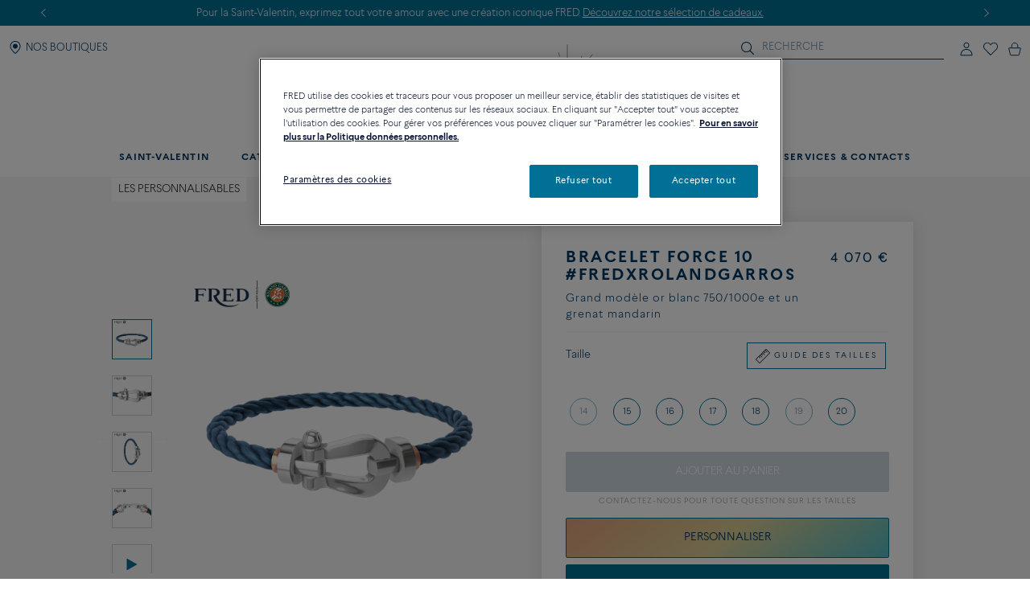

--- FILE ---
content_type: text/html;charset=UTF-8
request_url: https://www.fred.com/fr_FR/produits-composes/bracelet-force-10-%23fredxrolandgarros/0B0176-6B1061.html
body_size: 197776
content:
<!DOCTYPE html>
<html lang="fr-FR">
<head>


    <script type="text/javascript" src="https://www.fred.com/public/c50f7be1385812149be767dbf326a851de9040bcd86a" async ></script><script>
        window.dataLayer = window.dataLayer || [];
    </script>



<script>//common/scripts.isml</script>
<script defer type="text/javascript" src="/on/demandware.static/Sites-fredEuropeanWebsite-Site/-/fr_FR/v1769442715763/js/main.js"></script>

    <script defer type="text/javascript" src="https://try.abtasty.com/150f4286d5ca74683bc95917efadafca.js"
    
    >
    </script>

    <script defer type="text/javascript" src="https://www.fred.com/on/demandware.static/Sites-fredEuropeanWebsite-Site/-/fr_FR/v1769442715763/js/apviz.js"
    
    >
    </script>

    <script defer type="text/javascript" src="https://www.fred.com/on/demandware.static/Sites-fredEuropeanWebsite-Site/-/fr_FR/v1769442715763/js/productDetail.js"
    
    >
    </script>


<script type="text/javascript">
    window.resources = {"READ_MORE":"Voir plus","ERROR_NO_SIZE":"Merci de sélectionner une taille","SELECT_COUNTRY":"Pays/Région","DQE_VALIDATION_MESSAGES":{"email":"Veuillez saisir une adresse e-mail valide.","phone":"Veuillez vérifier votre numéro de téléphone.","address":"Veuillez saisir une adresse postale valide.","addressWarning":"Veuillez consulter les champs marqués en jaune et les corriger. Si vous êtes sûr qu’ils sont valides, veuillez soumettre à nouveau le formulaire."},"BOOXI_API_KEY":"g9H790N5069043171r693u0320X21GG3","SITE_LANGUAGE":"fr"};
    window.urls = {"WISHLIST_PRODUCT_EXISTS":"/on/demandware.store/Sites-fredEuropeanWebsite-Site/fr_FR/Wishlist-ProductExists","PRODUCT_GET_COMBINE_PRODUCT_DATA":"/on/demandware.store/Sites-fredEuropeanWebsite-Site/fr_FR/Product-getCombineProductData","DQEValidation":"/on/demandware.store/Sites-fredEuropeanWebsite-Site/fr_FR/DQE-ValidateDQE","APVIZ_CONFIGURATOR_GET_CONFIGURATION":"https://www.fred.com/on/demandware.store/Sites-fredEuropeanWebsite-Site/fr_FR/ApVizConfigurator-GetConfiguration"};
    window.sitePreferences = {"siteID":"fredEuropeanWebsite","isEcommerceLogicAppliedSite":false,"isEcommerceEnabled":true};
    window.currency = {"name":"Euro","code":"EUR","symbol":"€","fractionDigits":2};
</script>


    <script src="https://www.booxi.eu/booknow/booknow.js" async=""></script>




<link rel="canonical" href="https://www.fred.com/fr_FR/produits-composes/bracelet-force-10-%23fredxrolandgarros/0B0176-6B1061.html"/>



<link rel="alternate" hreflang="zh-cn" href="https://www.fred.cn/cn/zh_CN/composed-products/force-10%E6%89%8B%E9%93%BE-%23fredxrolandgarros/0B0176-6B1061.html" />

<link rel="alternate" hreflang="ko-kr" href="https://www.fred.com/kr/ko_KR/composed-products/%ED%8F%AC%EC%8A%A4%ED%85%90-%EB%B8%8C%EB%A0%88%EC%9D%B4%EC%8A%AC%EB%A6%BF-%23fredxrolandgarros/0B0176-6B1061.html" />

<link rel="alternate" hreflang="de" href="https://www.fred.com/en_FR/composed-products/force-10-bracelet-%23rolandgarros/0B0176-6B1061.html" />

<link rel="alternate" hreflang="bg" href="https://www.fred.com/en_FR/composed-products/force-10-bracelet-%23rolandgarros/0B0176-6B1061.html" />

<link rel="alternate" hreflang="el" href="https://www.fred.com/en_FR/composed-products/force-10-bracelet-%23rolandgarros/0B0176-6B1061.html" />

<link rel="alternate" hreflang="tr" href="https://www.fred.com/en_FR/composed-products/force-10-bracelet-%23rolandgarros/0B0176-6B1061.html" />

<link rel="alternate" hreflang="hr" href="https://www.fred.com/en_FR/composed-products/force-10-bracelet-%23rolandgarros/0B0176-6B1061.html" />

<link rel="alternate" hreflang="da" href="https://www.fred.com/en_FR/composed-products/force-10-bracelet-%23rolandgarros/0B0176-6B1061.html" />

<link rel="alternate" hreflang="es-es" href="https://www.fred.com/en_FR/composed-products/force-10-bracelet-%23rolandgarros/0B0176-6B1061.html" />

<link rel="alternate" hreflang="et" href="https://www.fred.com/en_FR/composed-products/force-10-bracelet-%23rolandgarros/0B0176-6B1061.html" />

<link rel="alternate" hreflang="fi" href="https://www.fred.com/en_FR/composed-products/force-10-bracelet-%23rolandgarros/0B0176-6B1061.html" />

<link rel="alternate" hreflang="hu" href="https://www.fred.com/en_FR/composed-products/force-10-bracelet-%23rolandgarros/0B0176-6B1061.html" />

<link rel="alternate" hreflang="en-ie" href="https://www.fred.com/en_FR/composed-products/force-10-bracelet-%23rolandgarros/0B0176-6B1061.html" />

<link rel="alternate" hreflang="en-gb" href="https://www.fred.com/en_FR/composed-products/force-10-bracelet-%23rolandgarros/0B0176-6B1061.html" />

<link rel="alternate" hreflang="en-mt" href="https://www.fred.com/en_FR/composed-products/force-10-bracelet-%23rolandgarros/0B0176-6B1061.html" />

<link rel="alternate" hreflang="lv" href="https://www.fred.com/en_FR/composed-products/force-10-bracelet-%23rolandgarros/0B0176-6B1061.html" />

<link rel="alternate" hreflang="mt" href="https://www.fred.com/en_FR/composed-products/force-10-bracelet-%23rolandgarros/0B0176-6B1061.html" />

<link rel="alternate" hreflang="nl" href="https://www.fred.com/en_FR/composed-products/force-10-bracelet-%23rolandgarros/0B0176-6B1061.html" />

<link rel="alternate" hreflang="pl" href="https://www.fred.com/en_FR/composed-products/force-10-bracelet-%23rolandgarros/0B0176-6B1061.html" />

<link rel="alternate" hreflang="pt-pt" href="https://www.fred.com/en_FR/composed-products/force-10-bracelet-%23rolandgarros/0B0176-6B1061.html" />

<link rel="alternate" hreflang="cs" href="https://www.fred.com/en_FR/composed-products/force-10-bracelet-%23rolandgarros/0B0176-6B1061.html" />

<link rel="alternate" hreflang="ro" href="https://www.fred.com/en_FR/composed-products/force-10-bracelet-%23rolandgarros/0B0176-6B1061.html" />

<link rel="alternate" hreflang="sk" href="https://www.fred.com/en_FR/composed-products/force-10-bracelet-%23rolandgarros/0B0176-6B1061.html" />

<link rel="alternate" hreflang="sl" href="https://www.fred.com/en_FR/composed-products/force-10-bracelet-%23rolandgarros/0B0176-6B1061.html" />

<link rel="alternate" hreflang="sv" href="https://www.fred.com/en_FR/composed-products/force-10-bracelet-%23rolandgarros/0B0176-6B1061.html" />

<link rel="alternate" hreflang="fr" href="https://www.fred.com/fr_FR/produits-composes/bracelet-force-10-%23fredxrolandgarros/0B0176-6B1061.html" />

<link rel="alternate" hreflang="it-it" href="https://www.fred.com/it_FR/composed-products/bracciale-force-10-%23fredxrolandgarros/0B0176-6B1061.html" />

<link rel="alternate" hreflang="ja-jp" href="https://www.fred.com/jp/ja_JP/composed-products/%E3%83%95%E3%82%A9%E3%83%BC%E3%82%B910%E3%83%96%E3%83%AC%E3%82%B9%E3%83%AC%E3%83%83%E3%83%88-%23fredxrolandgarros/0B0176-6B1061.html" />

<link rel="alternate" hreflang="x-default" href="https://www.fred.com/en-int/composed-products/force-10-bracelet-%23fredxrolandgarros/0B0176-6B1061.html" />



<meta charset="UTF-8" />
<meta http-equiv="X-UA-Compatible" content="IE=edge" />
<meta name="viewport" content="width=device-width, initial-scale=1, minimum-scale=1.0, maximum-scale=5" />



    <title>Bracelet Force 10 #FREDxRolandGarros Grand modèle or blanc 750/1000e et un grenat mandarin câble Bleu - 0B0176-6B1061 Fred Paris</title>


<meta name="description" content="D&eacute;couvrez les cr&eacute;ations du joaillier FRED: Bracelet Force 10 #FREDxRolandGarros Grand mod&egrave;le or blanc 750/1000e et un grenat mandarin. Commandez en ligne sur le site officiel FRED." />



    
        <meta property="og:title" content="null" />
    

    
        <meta property="og:description" content="null" />
    

    
        <meta property="og:type" content="article" />
    

    
        <meta property="og:url" content="https://www.fred.com/fr_FR/produits-composes/bracelet-force-10-%23fredxrolandgarros/0B0176-6B1061.html" />
    

    
        <meta property="og:site_name" content="null" />
    

    
        <meta property="og:locale" content="null" />
    

    
        <meta property="og:image" content="/on/demandware.static/-/Sites-fred-master-catalog/default/dwcc5955d7/product_images/0B0176-6B1061-A.png" />
    










<link

rel="icon"


type="image/png"


sizes="36x36"


href="https://www.fred.com/on/demandware.static/-/Sites-fredEuropeanWebsite-Library/default/dw23a601ac/favicons/android-icon-36x36.png"

/>

<link

rel="icon"


type="image/png"


sizes="48x48"


href="https://www.fred.com/on/demandware.static/-/Sites-fredEuropeanWebsite-Library/default/dw1633d2c0/favicons/android-icon-48x48.png"

/>

<link

rel="icon"


type="image/png"


sizes="72x72"


href="https://www.fred.com/on/demandware.static/-/Sites-fredEuropeanWebsite-Library/default/dw5e3c9b03/favicons/android-icon-72x72.png"

/>

<link

rel="icon"


type="image/png"


sizes="96x96"


href="https://www.fred.com/on/demandware.static/-/Sites-fredEuropeanWebsite-Library/default/dw749410e5/favicons/android-icon-96x96.png"

/>

<link

rel="icon"


type="image/png"


sizes="144x144"


href="https://www.fred.com/on/demandware.static/-/Sites-fredEuropeanWebsite-Library/default/dw6f22037f/favicons/android-icon-144x144.png"

/>

<link

rel="icon"


type="image/png"


sizes="192x192"


href="https://www.fred.com/on/demandware.static/-/Sites-fredEuropeanWebsite-Library/default/dw4de362f8/favicons/android-icon-192x192.png"

/>

<link

rel="apple-touch-icon"


type="image/png"


sizes="57x57"


href="https://www.fred.com/on/demandware.static/-/Sites-fredEuropeanWebsite-Library/default/dwfbbd254a/favicons/apple-icon-57x57.png"

/>

<link

rel="apple-touch-icon"


type="image/png"


sizes="60x60"


href="https://www.fred.com/on/demandware.static/-/Sites-fredEuropeanWebsite-Library/default/dw682c3c33/favicons/apple-icon-60x60.png"

/>

<link

rel="apple-touch-icon"


type="image/png"


sizes="72x72"


href="https://www.fred.com/on/demandware.static/-/Sites-fredEuropeanWebsite-Library/default/dw4ba3ed07/favicons/apple-icon-72x72.png"

/>

<link

rel="apple-touch-icon"


type="image/png"


sizes="76x76"


href="https://www.fred.com/on/demandware.static/-/Sites-fredEuropeanWebsite-Library/default/dw8c1ca7e9/favicons/apple-icon-76x76.png"

/>

<link

rel="apple-touch-icon"


type="image/png"


sizes="114x114"


href="https://www.fred.com/on/demandware.static/-/Sites-fredEuropeanWebsite-Library/default/dw9c91285c/favicons/apple-icon-114x114.png"

/>

<link

rel="apple-touch-icon"


type="image/png"


sizes="120x120"


href="https://www.fred.com/on/demandware.static/-/Sites-fredEuropeanWebsite-Library/default/dwe37bb56f/favicons/apple-icon-120x120.png"

/>

<link

rel="apple-touch-icon"


type="image/png"


sizes="144x144"


href="https://www.fred.com/on/demandware.static/-/Sites-fredEuropeanWebsite-Library/default/dw321fcdee/favicons/apple-icon-144x144.png"

/>

<link

rel="apple-touch-icon"


type="image/png"


sizes="152x152"


href="https://www.fred.com/on/demandware.static/-/Sites-fredEuropeanWebsite-Library/default/dwf103cfd3/favicons/apple-icon-152x152.png"

/>

<link

rel="apple-touch-icon"


type="image/png"


sizes="180x180"


href="https://www.fred.com/on/demandware.static/-/Sites-fredEuropeanWebsite-Library/default/dw9042780a/favicons/apple-icon-180x180.png"

/>

<link

rel="apple-touch-icon"


type="image/png"



href="https://www.fred.com/on/demandware.static/-/Sites-fredEuropeanWebsite-Library/default/dw7da02328/favicons/apple-icon-precomposed.png"

/>

<link

rel="apple-touch-icon"


type="image/png"



href="https://www.fred.com/on/demandware.static/-/Sites-fredEuropeanWebsite-Library/default/dwe695fa88/favicons/apple-icon.png"

/>

<link

rel="icon"


type="image/png"


sizes="16x16"


href="https://www.fred.com/on/demandware.static/-/Sites-fredEuropeanWebsite-Library/default/dwf972d8b7/favicons/favicon-16x16.png"

/>

<link

rel="icon"


type="image/png"


sizes="32x32"


href="https://www.fred.com/on/demandware.static/-/Sites-fredEuropeanWebsite-Library/default/dw4b783391/favicons/favicon-32x32.png"

/>

<link

rel="icon"


type="image/png"


sizes="96x96"


href="https://www.fred.com/on/demandware.static/-/Sites-fredEuropeanWebsite-Library/default/dwc0a036bd/favicons/favicon-96x96.png"

/>

<link

rel="shortcut icon"


type="image/x-icon"



href="https://www.fred.com/on/demandware.static/-/Sites-fredEuropeanWebsite-Library/default/dwb8a15b11/favicons/favicon.ico"

/>

<link

rel="icon"


type="image/png"


sizes="70x70"


href="https://www.fred.com/on/demandware.static/-/Sites-fredEuropeanWebsite-Library/default/dwda3dc852/favicons/ms-icon-70x70.png"

/>

<link

rel="icon"


type="image/png"


sizes="144x144"


href="https://www.fred.com/on/demandware.static/-/Sites-fredEuropeanWebsite-Library/default/dwf61debb0/favicons/ms-icon-144x144.png"

/>

<link

rel="icon"


type="image/png"


sizes="150x150"


href="https://www.fred.com/on/demandware.static/-/Sites-fredEuropeanWebsite-Library/default/dw7783c0af/favicons/ms-icon-150x150.png"

/>

<link

rel="icon"


type="image/png"


sizes="310x310"


href="https://www.fred.com/on/demandware.static/-/Sites-fredEuropeanWebsite-Library/default/dwebeef0e8/favicons/ms-icon-310x310.png"

/>



<link rel="stylesheet" href="/on/demandware.static/Sites-fredEuropeanWebsite-Site/-/fr_FR/v1769442715763/css/global.css" />

    <link rel="stylesheet" href="https://www.fred.com/on/demandware.static/Sites-fredEuropeanWebsite-Site/-/fr_FR/v1769442715763/css/apviz.css"  />

    <link rel="stylesheet" href="https://www.fred.com/on/demandware.static/Sites-fredEuropeanWebsite-Site/-/fr_FR/v1769442715763/css/product/detail.css"  />




    <link rel="preconnect" href="https://cdn.facil-iti.app"/>

    <link rel="preconnect" href="https://maps.googleapis.com"/>

    <link rel="preconnect" href="https://e.cquotient.com"/>

    <link rel="preconnect" href="https://try.abtasty.com"/>

    <link rel="preconnect" href="https://cdn.cookielaw.org"/>

    <link rel="preconnect" href="https://www.gstatic.com"/>

    <link rel="preconnect" href="https://www.google.com"/>

    <link rel="preconnect" href="https://www.googletagmanager.com"/>











    <script>
        window.gtmfred = {};
        window.gtmfred.cache = {};
    </script>
    
    
        

    
    
        
<script>
    window.gtmfred.cache.ecommerce = {"clientStatus":"Not client","country":"FR","currencyCode":"EUR","language":"fr","loginStatus":"Not logged","pageType":"Product Detail Page","catNames":"Customizables","pageTopCategory":"Composed Products","pageMidCategory":"Force 10 bracelet #FREDxRolandGarros","pageSubCategory":"0B0176-6B1061"},{"eeAction":"eeProductDetail","products":[{"id":"0B0176-6B1061","name":"Force 10 bracelet #FREDxRolandGarros","variant":"","productMasterId":"0B0176-6B1061","price":4070,"priceOnDemand":false,"brand":"Fred","category":"Customizables","productMaterial":"White gold","productStock":"Yes","productCollection":"Force 10","availability":{"messages":["In Stock"],"inStockDate":null},"available":true}]};
</script>


    <script type="text/javascript">
        if (window.dataLayer) {
            window.dataLayer.push({"clientStatus":"Not client","country":"FR","currencyCode":"EUR","language":"fr","loginStatus":"Not logged","pageType":"Product Detail Page","catNames":"Customizables","pageTopCategory":"Composed Products","pageMidCategory":"Force 10 bracelet #FREDxRolandGarros","pageSubCategory":"0B0176-6B1061"},{"eeAction":"eeProductDetail","products":[{"id":"0B0176-6B1061","name":"Force 10 bracelet #FREDxRolandGarros","variant":"","productMasterId":"0B0176-6B1061","price":4070,"priceOnDemand":false,"brand":"Fred","category":"Customizables","productMaterial":"White gold","productStock":"Yes","productCollection":"Force 10","availability":{"messages":["In Stock"],"inStockDate":null},"available":true}]});
        }
    </script>

    
    <script defer="defer" src="/on/demandware.static/Sites-fredEuropeanWebsite-Site/-/fr_FR/v1769442715763/js/gtm.js"></script>


<svg width="0" height="0" style="position:absolute">
    <defs>
        <svg viewBox="0 0 6 10" id="arrow-left" xmlns="http://www.w3.org/2000/svg">
            <path d="M6 9.4L1.2 5 6 .6 5.7.3 5.4 0 0 5l5.4 5z"/>
        </svg>
        <svg viewBox="0 0 6 10" id="arrow-right" xmlns="http://www.w3.org/2000/svg">
            <path d="M0 .6L4.8 5 0 9.4l.3.3.3.3L6 5 .6 0z"/>
        </svg>
        <svg viewBox="0 0 30 17" id="burger" xmlns="http://www.w3.org/2000/svg">
            <path d="M0 0h30v1.5H0zm0 7.8h15v1.5H0zm0 7.7h30V17H0z"/>
        </svg>
        <svg viewBox="0 0 19 19" id="circle-less" xmlns="http://www.w3.org/2000/svg">
            <path d="M9.5 19C4.26 19 0 14.74 0 9.5S4.26 0 9.5 0 19 4.26 19 9.5 14.74 19 9.5 19zm0-18C4.81 1 1 4.81 1 9.5S4.81 18 9.5 18 18 14.19 18 9.5 14.19 1 9.5 1zm3.5 9V9H6v1z"/>
        </svg>
        <svg viewBox="0 0 19 19" id="circle-plus" xmlns="http://www.w3.org/2000/svg">
            <path d="M9.5 0C4.26 0 0 4.26 0 9.5S4.26 19 9.5 19 19 14.74 19 9.5 14.74 0 9.5 0zm0 18C4.81 18 1 14.19 1 9.5S4.81 1 9.5 1 18 4.81 18 9.5 14.19 18 9.5 18z"/>
            <path d="M13 9v1h-3v3H9v-3H6V9h3V6h1v3z"/>
        </svg>
        <svg viewBox="0 0 20 20" id="information" xmlns="http://www.w3.org/2000/svg">
            <path d="M10 18.9c4.9 0 8.9-4 8.9-8.9s-4-8.9-8.9-8.9-8.9 4-8.9 8.9 4 8.9 8.9 8.9zm0 1.1C4.5 20 0 15.5 0 10S4.5 0 10 0s10 4.5 10 10-4.5 10-10 10zM9.3 8.1h1.4V14H9.3zm-.2-2.4c0-.5.4-.9.9-.9s.9.4.9.9-.4.9-.9.9-.9-.4-.9-.9z"/>
        </svg>
        <svg viewBox="0 0 100 34" id="logo" xmlns="http://www.w3.org/2000/svg">
            <path d="M.3 0S0 0 0 .2s.3.2.3.2c.9.2 1.5.6 1.8 1.4.2.4.2 1.2.2 2.3v15.4c0 1.1 0 1.9-.2 2.3-.3.7-.9 1.1-1.7 1.3H.3c-.1 0-.3.1-.3.2 0 .2.3.2.3.2h8.9s.3 0 .3-.2-.2-.2-.2-.2h-.1c-.9-.2-1.4-.6-1.7-1.3-.2-.4-.2-1.2-.2-2.3v-6.9c0-.2.1-.3.3-.3h4.7c3.7 0 3.4 1.8 3.7 2.2s.6.2.6.2V8.2s-.4-.2-.6.2c-.3.4 0 2.2-3.7 2.2H7.5c-.2 0-.3-.1-.3-.3V1.9c0-.2.1-.3.3-.3H16c2.2 0 3.1.4 4 2.3.3.7 1.2.4 1.2.4l-.5-4c0-.2-.2-.3-.3-.3H.3zm83.3 1.9c0-.2.1-.3.3-.3h1.9C91.7 1.6 95 5.9 95 12c0 6-3.9 10-9.8 10-.9 0-1.6-.4-1.6-1.8zM85.1 0h-8.5s-.3 0-.3.2.3.2.3.2c.9.2 1.5.6 1.8 1.3.2.4.2 1.2.2 2.3v15.4c0 1.1-.1 1.9-.2 2.3-.3.7-.9 1.1-1.8 1.3-.1 0-.3.1-.3.2 0 .2.3.2.3.2h8.5c9.7 0 14.9-4.6 14.9-11.6S94.8 0 85.1 0M60.3 22c-1 0-1.6-.4-1.6-1.7v-7.7c0-.2.1-.3.3-.3h3.9c3.7 0 3.4 1.8 3.7 2.2s.6.2.6.2V8.2s-.4-.2-.6.2c-.3.4 0 2.2-3.7 2.2H59c-.2 0-.3-.1-.3-.3V1.9c0-.2.1-.3.3-.3h7.5c2.2 0 3.1.4 4 2.3.3.7 1.2.4 1.2.4l-.5-4c0-.2-.2-.3-.4-.3H51.7s-.3 0-.3.2.3.2.3.2c.9.2 1.5.6 1.8 1.3.2.4.2 1.2.2 2.3v15.4c0 1.1-.1 1.9-.2 2.3-.3.7-.9 1.1-1.7 1.3-.1 0-.3.1-.3.2 0 .2.3.2.3.2h19.6c.2 0 .4-.1.4-.3l.6-4.9c-.2 0-1.1-.2-1.7 1-1 2.2-2.8 2.6-5.5 2.6zm20.8 6.4c-.1-.1-.2 0-.2 0-4.1 2-9.4 2.7-14.2 2.7s-9.1-.9-12.9-2.6c-6.2-2.9-10.8-8-13.2-14.9 3.6-.8 6-3.3 6-6.7 0-4.1-4.1-6.8-8.8-6.8h-13s-.3 0-.3.2.3.2.3.2c.9.2 1.5.6 1.8 1.3.1.4.2 1.2.2 2.2v15.3c0 1.1-.1 1.9-.2 2.3-.3.7-.9 1.1-1.8 1.3-.1 0-.3.1-.3.2 0 .2.3.2.3.2h8.9s.3 0 .3-.2c0-.1-.1-.2-.2-.2h-.1c-.8-.2-1.4-.6-1.7-1.3-.2-.4-.2-1.2-.2-2.3V1.7c0-.2.1-.3.3-.3h2.4c4.8 0 7.3 2.2 7.3 5.5 0 2.8-2.4 5.1-6.1 5.5 0 0-.3 0-.4.1s-.1.4-.1.4C38.5 26 49.8 33.5 64.4 33.5c6.2 0 11.9-1.8 16.7-4.9 0 0 .1-.1 0-.2"/>
        </svg>
        <svg viewBox="0 0 14 17" id="logout" xmlns="http://www.w3.org/2000/svg">
            <path d="M7.8.7H6.5v5.9h1.3m1.1-2.9c2.4.8 4 3 4 5.6 0 3.2-2.7 5.9-5.9 5.9s-5.9-2.7-5.9-5.9c0-2.5 1.6-4.8 4-5.6l-.2-1.1h-.1C2 3.5 0 6.2 0 9.3c0 3.9 3.1 7 7 7s7-3.1 7-7c0-3-1.9-5.7-4.8-6.7"/>
        </svg>
        <svg viewBox="0 0 22 21" id="mentions-calendar" xmlns="http://www.w3.org/2000/svg">
            <path d="M19.5 3H18V1c0-.3-.2-.5-.5-.5s-.5.2-.5.5v2h-5V1c0-.3-.2-.5-.5-.5s-.5.2-.5.5v2H6V1c0-.3-.2-.5-.5-.5S5 .7 5 1v2H2.5C1.1 3 0 4.1 0 5.5v13C0 19.9 1.1 21 2.5 21h17c1.4 0 2.5-1.1 2.5-2.5v-13C22 4.1 20.9 3 19.5 3zM21 18.5c0 .8-.7 1.5-1.5 1.5h-17c-.8 0-1.5-.7-1.5-1.5V9h20zM21 8H1V5.5C1 4.7 1.7 4 2.5 4H5v1c0 .3.2.5.5.5S6 5.3 6 5V4h5v1c0 .3.2.5.5.5s.5-.2.5-.5V4h5v1c0 .3.2.5.5.5s.5-.2.5-.5V4h1.5c.8 0 1.5.7 1.5 1.5z"/>
        </svg>
        <svg viewBox="0 0 25 25" id="mentions-enveloppe" xmlns="http://www.w3.org/2000/svg">
            <path d="M1.3 4.9v15.3h22.5V4.9zm11.2 9.2L2.9 5.8h19.3zm-2.4-.9l2.4 2.2 2.4-2.2 6.7 6H3.3zm-7.9 5.9V6.4l7.2 6.3zm13.4-6.5l7.2-6.3V19z"/>
        </svg>
        <svg viewBox="0 0 20 21" id="mentions-phone" xmlns="http://www.w3.org/2000/svg">
            <path d="M14.5 20.5h-.4C8.6 20.2.5 11.3.5 5.7c0-2.2 1.2-4.2 2.9-5 1.1-.5 2.2-.3 3 .5l.1.1 1.2 4.1c.2 1.2-.5 1.9-1 2.3-.3.3-.5.5-.6.7-.2.4.7 2.2 2.4 4s3 2.5 3.4 2.3c.1-.1.4-.3.6-.6.5-.5 1.2-1.2 2.3-.9l4.1 1.6.1.1c.7.9.8 2.1.2 3.1-.9 1.5-2.7 2.5-4.7 2.5zm-9.9-19c-.3 0-.6.1-.8.2-1.1.5-2.2 2-2.3 4 0 5.1 7.7 13.5 12.7 13.8 2 .2 3.5-.9 4.1-1.9.2-.4.5-1.2-.1-1.9l-3.7-1.5c-.5-.1-.7.1-1.2.7-.3.3-.5.6-.9.8-1.5.6-3.9-1.8-4.6-2.5-.5-.6-3.2-3.6-2.5-5.1.2-.6.4-.8.7-1.1.5-.5.8-.8.7-1.3L5.6 1.9c-.3-.3-.7-.4-1-.4z"/>
        </svg>
        <svg viewBox="0 0 22 21" id="mentions-print" xmlns="http://www.w3.org/2000/svg">
            <path d="M15.8 0v1H6V0m14.5 3h-19C.7 3 0 3.7 0 4.5v11c0 .8.7 1.5 1.5 1.5H4v4h14v-4h2.5c.8 0 1.5-.7 1.5-1.5v-11c0-.8-.7-1.5-1.5-1.5zM17 20H5v-8h12zm4-4.5c0 .3-.2.5-.5.5H18v-5H4v5H1.5c-.3 0-.5-.2-.5-.5v-11c0-.3.2-.5.5-.5h19c.3 0 .5.2.5.5z"/>
        </svg>
        <svg viewBox="0 0 6 10" id="nav-arrow-small" xmlns="http://www.w3.org/2000/svg">
            <path d="M0 .6L4.8 5 0 9.4l.3.3.3.3L6 5 .6 0z"/>
        </svg>
        <svg viewBox="0 0 15 15" id="nav-cross-bold" xmlns="http://www.w3.org/2000/svg">
            <path d="M7.5 6.1L13.3.3l1.4 1.4-5.8 5.8 5.8 5.8-1.4 1.4-5.8-5.8-5.8 5.8-1.4-1.4 5.8-5.8L.3 1.7 1.7.3z"/>
        </svg>
        <svg viewBox="0 0 15 15" id="nav-cross-medium" xmlns="http://www.w3.org/2000/svg">
            <path d="M7.5 6.5L14 0l1 1-6.5 6.5L15 14l-1 1-6.5-6.5L1 15l-1-1 6.5-6.5L0 1l1-1z"/>
        </svg>
        <svg viewBox="0 0 7 7" id="nav-cross-small-1" xmlns="http://www.w3.org/2000/svg">
            <path d="M3.5 3l3-3 .5.5-3 3 3 3-.5.5-3-3-3 3-.5-.5 3-3-3-3L.5 0z"/>
        </svg>
        <svg viewBox="0 0 25 25" id="nav-cross-small-2" xmlns="http://www.w3.org/2000/svg">
            <path d="M12.5 0C5.6 0 0 5.6 0 12.5S5.6 25 12.5 25 25 19.4 25 12.5 19.4 0 12.5 0zM16 15.5l-.5.5-3-3-3 3-.5-.5 3-3-3-3 .5-.5 3 3 3-3 .5.5-3 3z"/>
        </svg>
        <svg viewBox="0 0 15 15" id="nav-less" xmlns="http://www.w3.org/2000/svg">
            <path d="M13 7v1H2V7z"/>
        </svg>
        <svg viewBox="0 0 15 15" id="nav-plus" xmlns="http://www.w3.org/2000/svg">
            <path d="M8 8v5H7V8H2V7h5V2h1v5h5v1z"/>
        </svg>
        <svg viewBox="0 0 24 21" id="nav-refresh" xmlns="http://www.w3.org/2000/svg">
            <path d="M21.6 3.7C19.8 1.6 17.3.3 14.4 0c-2.1-.2-4.2.3-6.1 1.4-.2.1-.3.5-.2.8.2.3.5.4.8.2 1.7-.9 3.5-1.4 5.4-1.2 2.5.2 4.8 1.3 6.4 3.3 1.6 1.9 2.3 4.3 2.1 6.8s-1.5 4.8-3.4 6.4c-2 1.6-4.4 2.4-6.9 2.2s-4.8-1.3-6.4-3.2c-1.5-1.8-2.3-4.1-2.1-6.5l2.7 2.5.8-.9-3.6-3.3c-.2-.2-.6-.2-.9 0l-3.4 3.7.9.8 2.3-2.5c-.1 2.5.8 5 2.4 6.9 1.8 2.1 4.3 3.4 7.2 3.7h.8c2.5 0 5-.9 7-2.6 2.2-1.8 3.6-4.4 3.8-7.2.3-2.8-.6-5.5-2.4-7.6z"/>
        </svg>
        <svg viewBox="0 0 17 18" id="nav-share" xmlns="http://www.w3.org/2000/svg">
            <path d="M16.7 6.6c.2.3.3.6.3 1v8.8c0 .9-.8 1.6-1.7 1.6H1.7C.8 18 0 17.3 0 16.4V7.6c0-.4.1-.7.4-1 .3-.4.8-.6 1.3-.6h1.5c.3 0 .6.2.6.5s-.2.5-.6.5H1.7c-.2 0-.3.1-.5.2-.1.2-.1.3-.1.4v8.8c0 .3.3.5.6.5h13.6c.3 0 .6-.2.6-.5V7.6c0-.1 0-.2-.1-.3s-.3-.2-.5-.2h-1.5c-.3 0-.6-.2-.6-.5s.2-.5.6-.5h1.5c.5-.1 1 .1 1.4.5zm-11-2.9c-.2 0-.3-.1-.5-.2-.1-.1-.2-.2-.2-.4 0-.1.1-.2.2-.4L8.1.3l.1-.1c.1-.1.2-.1.4-.2h.1c.1 0 .3.1.4.2L12 2.7c.3.2.3.6 0 .8-.1.1-.3.2-.5.2s-.3-.1-.5-.2L9.3 2v8.4c0 .3-.3.6-.7.6-.3 0-.6-.3-.6-.6V2L6.2 3.5c-.2.1-.3.2-.5.2z"/>
        </svg>
        <svg viewBox="0 0 16.3 9.1" id="nav-tick" xmlns="http://www.w3.org/2000/svg">
            <path d="M6.2 6.5L15.1 0l1.2 1.6L6.1 9.1 0 3.4l1.4-1.5z"/>
        </svg>
        <svg viewBox="0 0 21 18" id="order-img" xmlns="http://www.w3.org/2000/svg">
            <path d="M20.7 4.2c0-.1-.1-.1-.1-.2 0 0 0-.1-.1-.1s-.1 0-.1-.1L11.6.9 1.3 3.8c-.1.1-.3.2-.3.4V14.8l9.1 3 10.6-3V4.3zM11.5 2l7 2.3-3.3 1-6.6-2.5zM9.6 16.6l-7.7-2.5V5l7.7 2.5zM3.1 4.4L7 3.3l6.5 2.5-3.4 1zM19.7 14l-9.1 2.6v-9l4-1.2V9h1V6.2L19.7 5z"/>
        </svg>
        <svg viewBox="0 0 40 40" id="play" xmlns="http://www.w3.org/2000/svg">
            <path d="M20.1 0C9 0 0 9 0 20.1s9 20.1 20.1 20.1 20.1-9 20.1-20.1S31.2 0 20.1 0zm0 39.2C9.6 39.2 1 30.6 1 20.1S9.6 1 20.1 1s19.1 8.6 19.1 19.1-8.6 19.1-19.1 19.1z"/>
            <path d="M15.5 13.1v13.8L27.6 20zm1 1.8l9 5.2-9 5.1z"/>
        </svg>
        <svg viewBox="0 0 14 16" id="play-mini" xmlns="http://www.w3.org/2000/svg">
            <path d="M14 8L0 16V0z"/>
        </svg>
        <svg viewBox="0 0 18 18" id="rule" xmlns="http://www.w3.org/2000/svg">
            <path d="M17.8872 4.72025L13.2797 0.112777C13.1294 -0.0375924 12.8865 -0.0375924 12.7361 0.112777L0.112777 12.7361C-0.0375924 12.8865 -0.0375924 13.1294 0.112777 13.2797L4.72025 17.8872C4.87062 18.0376 5.11353 18.0376 5.2639 17.8872L17.8872 5.2639C18.0376 5.11353 18.0376 4.87062 17.8872 4.72025ZM4.99015 17.0698L0.93017 13.0099L3.97997 9.96005L5.36414 11.3442C5.51066 11.4984 5.75742 11.5023 5.90779 11.3519C6.06201 11.2054 6.06587 10.9587 5.9155 10.8083C5.91164 10.8044 5.91164 10.8044 5.90779 10.8006L4.52362 9.42026L5.52993 8.41394L7.68909 10.5731C7.83946 10.7235 8.08622 10.7235 8.23273 10.5692C8.3831 10.4189 8.3831 10.176 8.23273 10.0256L6.07358 7.86644L7.0799 6.86013L8.46407 8.24044C8.61444 8.39081 8.85734 8.39081 9.00771 8.24044C9.15808 8.09007 9.15808 7.84717 9.00771 7.6968L7.62354 6.31648L8.62986 5.31016L10.789 7.46932C10.9394 7.61968 11.1823 7.61968 11.3327 7.46932C11.483 7.31895 11.483 7.07604 11.3327 6.92567L9.1735 4.76652L10.1798 3.7602L11.564 5.14437C11.7144 5.29474 11.9573 5.2986 12.1076 5.14823C12.258 4.99786 12.2619 4.75495 12.1115 4.60458C12.1115 4.60458 12.1115 4.60458 12.1076 4.60073L10.735 3.20499L11.7414 2.19867L13.9005 4.35782C14.0509 4.50819 14.2938 4.50819 14.4441 4.35782C14.5945 4.20745 14.5945 3.96455 14.4441 3.81418L12.285 1.65503L13.0099 0.93017L17.0698 4.99015L4.99015 17.0698Z"
                  fill="#0A1532"></path>
        </svg>
        <svg viewBox="0 0 21 21" id="search" xmlns="http://www.w3.org/2000/svg">
            <path d="M15.2 14.2l5.6 5.6c.3.3.3.7 0 1s-.7.3-1 0l-5.6-5.6c-1.5 1.3-3.4 2-5.6 2-4.7 0-8.6-3.8-8.6-8.6S3.9 0 8.6 0s8.6 3.9 8.6 8.6c0 2.1-.8 4.1-2 5.6zm-6.6 1.6c4 0 7.2-3.2 7.2-7.2s-3.2-7.2-7.2-7.2-7.2 3.2-7.2 7.2 3.2 7.2 7.2 7.2z"/>
        </svg>
        <svg viewBox="0 0 26 27" id="service-contact" xmlns="http://www.w3.org/2000/svg">
            <path d="M24.5 13h-1c0-5.2-4.3-9.5-9.5-9.5v-1c5.8 0 10.5 4.7 10.5 10.5z"/>
            <path d="M21.5 13h-1c0-3.6-2.9-6.5-6.5-6.5v-1c4.1 0 7.5 3.4 7.5 7.5zM24.7 19.4l-.1-.1-5.3-2.1c-1.4-.3-2.2.5-2.9 1.2-.3.4-.6.6-.8.8-.7.2-2.6-.8-4.9-3.3-2.2-2.5-3.3-4.7-3-5.3.2-.3.5-.5.8-.8.7-.6 1.6-1.4 1.3-2.9L8.2 1.5l-.1-.1C7 .4 5.6.2 4.2.8 2.1 1.8.6 4.4.5 7.2c0 7.3 10.8 18.9 18 19.3h.6c2.5 0 4.9-1.3 5.9-3.2.7-1.3.6-2.8-.3-3.9zm-.5 3.5c-.8 1.4-2.8 2.8-5.6 2.6C11.9 25.1 1.5 14 1.5 7.2c.1-2.8 1.6-4.8 3.2-5.4.3-.2.7-.3 1.1-.3s1 .1 1.5.6l1.5 5c.2.9-.3 1.3-.9 2-.3.3-.7.6-1 1.1-.8 1.9 2.5 5.7 3.2 6.4s4.1 4.2 6.1 3.5c.4-.3.8-.6 1.1-1 .6-.7 1.1-1.1 1.8-.9l5 2c.6.8.6 1.8.1 2.7z"/>
        </svg>
        <svg viewBox="0 0 34 34" id="service-delivery" xmlns="http://www.w3.org/2000/svg">
            <path d="M16.9 4.7v4.4H18v10.4h14.5V9.1h1.1V4.7zm14.6 13.7H19V9.1h12.5zm1.1-10.3H17.9V5.7h14.7zM21.2 24.4l-10.9 5.4-.4-.9 10.9-5.4zM13.7 19L1.2 25.1l-.4-.9 12.5-6.1zm-1.4-8.5L1.4 15.9.9 15l10.9-5.4z"/>
        </svg>
        <svg viewBox="0 0 834.000000 834.000000" id="services-payment" xmlns="http://www.w3.org/2000/svg">
            <g transform="translate(0.000000,834.000000) scale(0.100000,-0.100000)" fill="#007096" stroke="none">
                <path d="M885 7214 c-235 -50 -435 -244 -495 -480 -19 -75 -20 -116 -20 -1583 0 -1667 -4 -1566 65 -1706 85 -171 231 -292 428 -353 47 -15 206 -17 1517 -20 806 -1 1475 0 1487 3 12 3 25 14 28 26 17 51 95 48 -1489 51 l-1471 3 -81 27 c-149 51 -272 157 -339 293 -69 139 -65 60 -65 1417 l0 1228 3260 0 3260 0 0 -349 c0 -192 3 -356 6 -365 4 -10 18 -16 35 -16 21 0 30 6 34 23 3 12 5 306 3 652 l-3 630 -28 80 c-62 174 -173 303 -330 380 -164 81 93 75 -2982 74 -2393 -1 -2759 -3 -2820 -15z m5620 -79 c159 -33 319 -152 393 -292 59 -112 72 -188 72 -430 l0 -213 -3260 0 -3260 0 0 218 c0 247 9 301 66 415 46 90 153 199 241 245 34 18 95 41 135 52 71 18 148 19 2808 19 2369 1 2744 -1 2805 -14z"/>
                <path d="M5790 4916 c-271 -61 -504 -255 -606 -506 -54 -133 -57 -157 -63 -475 l-6 -300 -235 -5 c-218 -5 -238 -7 -276 -27 -67 -36 -101 -70 -133 -135 l-31 -61 0 -1243 0 -1242 33 -63 c37 -73 104 -130 176 -151 38 -11 331 -13 1591 -13 l1545 0 55 26 c78 37 114 71 149 141 l31 61 0 1241 0 1241 -24 51 c-30 65 -85 120 -150 150 -49 23 -60 24 -278 24 l-226 0 -5 303 c-3 248 -7 313 -22 362 -92 319 -338 556 -645 620 -93 19 -793 20 -880 1z m915 -93 c151 -52 242 -111 348 -223 56 -59 86 -103 120 -172 77 -157 81 -182 82 -508 l0 -285 -1028 -3 -1029 -2 4 292 c5 324 9 350 74 488 80 170 226 311 397 383 129 54 157 56 582 53 365 -2 394 -4 450 -23z m1133 -1306 c23 -15 54 -46 69 -69 l28 -42 3 -1231 2 -1231 -23 -45 c-31 -58 -93 -105 -159 -118 -37 -8 -499 -11 -1558 -9 -1425 3 -1507 4 -1545 21 -53 24 -93 63 -116 112 -18 38 -19 94 -19 1258 0 999 2 1223 13 1250 21 48 62 93 110 116 l42 21 1556 -2 1555 -3 42 -28z"/>
                <path d="M6133 2666 c-71 -33 -106 -87 -111 -170 -3 -49 0 -71 17 -103 23 -45 72 -91 113 -105 l28 -10 0 -343 c0 -299 2 -346 16 -359 18 -19 20 -19 45 -6 18 10 19 25 19 355 l0 344 52 28 c126 68 156 216 65 320 -64 73 -154 91 -244 49z m146 -74 c37 -20 71 -73 71 -110 0 -32 -25 -76 -56 -101 -52 -41 -142 -21 -178 39 -35 60 -6 148 57 175 43 19 66 18 106 -3z"/>
                <path d="M1402 4248 c-7 -7 -12 -19 -12 -28 0 -41 -12 -40 976 -40 524 0 959 3 968 6 19 7 21 45 4 62 -17 17 -1919 17 -1936 0z"/>
            </g>
        </svg>
        <svg viewBox="0 0 34 26" id="services-returns" xmlns="http://www.w3.org/2000/svg">
            <path d="M31.5 14.2C30 16.9 27 18.6 24 18.6c-.6 0-1.2-.1-1.8-.2l.2-1c3.3.7 6.6-.8 8.2-3.7 2-3.6.7-8.2-2.9-10.2-3.4-1.9-7.6-.8-9.8 2.3l3.6-1.2.3 1-5.4 1.8-.2-5.7h1l.1 3.2c2.5-3.3 7.1-4.4 10.8-2.3 4.1 2.2 5.6 7.4 3.4 11.6zM-.1 10.7v4.4H1v10.4h14.5V15.1h1.1v-4.4zm14.6 13.7H2V15h12.5zm1.1-10.3H.9v-2.4h14.7z"/>
        </svg>
        <svg viewBox="0 0 12 22" id="social-facebook" xmlns="http://www.w3.org/2000/svg">
            <path d="M11.5 0H8.7C5.4 0 3.3 2.1 3.3 5.4v2.5H.5c-.3 0-.5.2-.5.5V12c0 .2.2.4.5.4h2.9v9.1c0 .2.2.4.5.4h3.8c.1.1.3-.1.3-.3v-9.1h3.4c.3 0 .5-.2.5-.4V8.5c0-.1 0-.2-.1-.3s-.2-.1-.3-.1H8V5.8c0-1 .2-1.5 1.6-1.5h1.9c.2 0 .5-.2.5-.4V.5c0-.3-.2-.5-.5-.5z"/>
        </svg>
        <svg viewBox="0 0 22 22" id="social-instagram" xmlns="http://www.w3.org/2000/svg">
            <path d="M11 2c2.9 0 3.3 0 4.4.1 3 .1 4.4 1.6 4.5 4.5.1 1.1.1 1.5.1 4.4s0 3.3-.1 4.4c-.1 3-1.5 4.4-4.5 4.5-1.1.1-1.5.1-4.4.1s-3.3 0-4.4-.1c-3-.1-4.4-1.6-4.5-4.5C2 14.3 2 13.9 2 11V6.6c.1-3 1.5-4.4 4.5-4.5C7.7 2 8.1 2 11 2zm0-2C8 0 7.6 0 6.5.1 2.5.3.3 2.5.1 6.5 0 7.6 0 8 0 11s0 3.4.1 4.5c.2 4 2.4 6.2 6.4 6.4 1.1.1 1.5.1 4.5.1s3.4 0 4.5-.1c4-.2 6.2-2.4 6.4-6.4.1-1.1.1-1.5.1-4.5s0-3.4-.1-4.5c-.2-4-2.4-6.2-6.4-6.4C14.4 0 14 0 11 0zm0 5.4c-3.1 0-5.6 2.5-5.6 5.6s2.5 5.6 5.6 5.6 5.6-2.5 5.6-5.6-2.5-5.6-5.6-5.6zm0 9.3c-2 0-3.7-1.6-3.7-3.7C7.3 9 9 7.3 11 7.3S14.7 9 14.7 11 13 14.7 11 14.7zm5.9-10.9c-.7 0-1.3.6-1.3 1.3s.6 1.3 1.3 1.3 1.3-.6 1.3-1.3-.6-1.3-1.3-1.3z"/>
        </svg>
        <svg viewBox="0 0 24 24" id="social-wechat" xmlns="http://www.w3.org/2000/svg">
            <path d="M20.449 9.588c-6.388-3.248-13.648 2.715-10.328 8.186 1.541 2.57 5.099 4.193 9.309 2.975.842.327 1.592.857 2.408 1.251a52.883 52.883 0 00-.676-2.111c4.35-3.099 3.398-8.213-.713-10.301zm-5.099 3.688c-.209.655-1.156.851-1.615.353-.506-.461-.309-1.424.355-1.63.734-.31 1.582.541 1.26 1.277zm4.78.094h.014c-.257.587-1.141.725-1.575.27-.209-.192-.27-.481-.344-.733.104-.46.42-.937.93-.959.705-.098 1.336.776.975 1.422z"/>
            <path d="M17.414 8.248c-.436-2.144-1.936-3.955-3.824-5h.027v-.001C6.917-.539-1.425 4.742.187 10.97c.433 1.848 1.711 3.397 3.262 4.431-.3.853-.585 1.706-.855 2.565.975-.512 1.95-1.047 2.926-1.567 1.17.377 2.415.561 3.66.52-1.538-4.412 2.407-9.086 8.234-8.671zm-6.077-2.561c.785-.316 1.713.345 1.651 1.19l.002.012c.008.965-1.275 1.567-1.995.913-.747-.538-.535-1.845.342-2.115zM6.932 7.134c-.172.838-1.291 1.243-1.946.68-.759-.537-.546-1.868.345-2.139.873-.338 1.865.552 1.601 1.459z"/>
        </svg>
        <svg viewBox="0 0 22 22" id="social-weibo" xmlns="http://www.w3.org/2000/svg">
            <path d="M15.8 2c-.4 0-.7 0-1.1.1-.3 0-.4.3-.4.6s.3.4.6.4c.3-.1.6-.1.9-.1C18.7 3 21 5.3 21 8.2c0 .6-.1 1.2-.3 1.8-.1.2 0 .3.1.5.1.1.3.2.5.2s.3-.2.4-.3c.2-.8.3-1.5.3-2.2C22 4.8 19.2 2 15.8 2zm0 2.9c-.2 0-.4 0-.6.1-.3 0-.4.3-.4.6s.3.4.6.4h.4c1.3 0 2.4 1.1 2.4 2.4 0 .3-.1.6-.1.8-.1.2 0 .5.3.6.2.1.5 0 .6-.3.1-.4.2-.7.2-1.1-.1-2-1.6-3.5-3.4-3.5zM9.2 5C7.6 5 5.3 6.2 3.3 8.2c-2.1 2-3.3 4.2-3.3 6C0 17.9 4.6 20 9.2 20c5.9 0 9.9-3.4 9.9-6.1 0-1.6-1.4-2.5-2.7-2.9-.3-.1-.5-.1-.3-.5.1-.2.2-.7.2-1.3 0-.7-.5-1.3-1.4-1.4-.5-.1-2.4 0-3.7.5 0 0-.7.3-.5-.2.3-1.2.3-2.1-.3-2.6-.3-.3-.7-.4-1.2-.5zm-.4 5.5c3.7 0 6.8 1.9 6.8 4.2s-3 4.2-6.8 4.2C5 19 2 17.1 2 14.8c0-2.4 3-4.3 6.8-4.3zm-.5 1c-1.4 0-2.8.8-3.5 2-.8 1.5-.1 3.2 1.8 3.8 1.8.6 4-.3 4.7-1.9s-.2-3.3-2-3.7c-.4-.1-.7-.2-1-.2zm.7 2c.3 0 .5.2.5.5s-.2.5-.5.5-.5-.2-.5-.5c0-.2.2-.5.5-.5zm-2.1.5c.2 0 .3 0 .5.1.6.2.8.8.4 1.3-.3.5-1.1.8-1.7.5s-.7-.9-.4-1.3c.2-.4.7-.6 1.2-.6z"/>
        </svg>
        <svg viewBox="0 0 31 22" id="social-youtube" xmlns="http://www.w3.org/2000/svg">
            <path d="M30.3 3.4C30 2.1 28.9 1 27.6.7 25.2 0 15.5 0 15.5 0S5.8 0 3.4.7C2.1 1 1 2.1.6 3.4 0 5.8 0 10.9 0 10.9s0 5.1.6 7.5c.4 1.3 1.4 2.4 2.7 2.8 2.4.7 12.1.7 12.1.7s9.7 0 12.1-.7c1.3-.4 2.4-1.4 2.7-2.8.8-2.4.8-7.5.8-7.5s0-5.1-.7-7.5zm-18 12.1V6.3l8.1 4.6z"/>
        </svg>
        <svg viewBox="0 0 22 25" id="social-tiktok" xmlns="http://www.w3.org/2000/svg">
            <image xlink:href="[data-uri]"/>
        </svg>
        <svg viewBox="0 0 3540 3750" id="social-kakao" xmlns="http://www.w3.org/2000/svg">
            <g id="l4hfUJTmAhh6GSocctTuMiL" fill="rgb(255,255,255)" style="transform: none;">
                <g>
                    <path id="pSehb9dD3"
                          d="M698 3729 c-17 -9 -18 -40 -18 -412 l0 -402 -78 -60 c-180 -140 -356 -345 -442 -514 -41 -83 -87 -219 -112 -334 -31 -142 -33 -526 -4 -657 102 -465 385 -845 811 -1091 173 -99 357 -166 580 -212 96 -19 140 -22 345 -22 216 1 245 3 360 28 181 38 296 78 465 162 290 144 512 339 678 595 181 280 256 556 244 895 -8 227 -50 397 -147 600 -290 604 -960 990 -1670 961 -85 -3 -188 -12 -228 -19 l-72 -13 -341 253 c-187 139 -343 253 -347 253 -4 0 -15 -5 -24 -11z m668 -1493 c93 -30 200 -100 263 -173 41 -47 121 -192 121 -219 0 -11 -19 -14 -84 -14 l-84 0 -26 54 c-35 72 -119 148 -194 176 -118 45 -290 37 -402 -20 -74 -37 -161 -132 -192 -207 -20 -51 -23 -75 -23 -198 0 -136 1 -142 32 -207 79 -168 227 -247 438 -235 128 7 194 34 271 112 44 43 67 76 80 113 l19 52 88 0 c102 0 99 6 48 -105 -97 -210 -304 -345 -531 -347 -340 -2 -632 285 -633 622 -1 239 147 465 370 568 144 66 288 75 439 28z m854 -259 c0 -203 3 -275 15 -313 26 -90 97 -134 213 -134 111 0 168 28 201 100 13 29 16 85 19 323 l4 287 79 0 80 0 -3 -312 c-3 -309 -3 -314 -28 -363 -94 -191 -338 -244 -478 -105 -29 30 -48 40 -71 40 l-31 0 0 -240 0 -240 -85 0 -85 0 0 610 0 610 85 0 85 0 0 -263z"></path>
                </g>
            </g>
            <g id="l74BUSNL463Ksztf4sFOgoK" fill="rgb(0,0,0,0)" style="transform: none;">
                <g>
                    <path id="pfimUtJQK"
                          d="M1037 2285 c-242 -50 -439 -242 -498 -485 -19 -78 -17 -250 4 -330 46 -176 166 -327 323 -408 258 -133 574 -92 764 98 78 78 147 205 165 303 l7 37 -124 0 -123 0 -19 -52 c-26 -74 -121 -167 -200 -197 -119 -44 -239 -38 -355 20 -74 37 -133 101 -174 187 -30 63 -32 74 -32 177 0 139 22 199 103 286 119 129 292 170 456 109 73 -28 157 -105 192 -176 l26 -54 124 0 c68 0 124 4 124 8 0 20 -41 127 -70 180 -69 129 -194 233 -334 278 -101 32 -257 41 -359 19z"></path>
                    <path id="pUDrBROGj"
                          d="M2020 1630 l0 -640 115 0 115 0 0 241 0 241 41 -40 c80 -81 240 -107 364 -61 67 25 141 94 175 164 25 50 25 52 28 393 l3 342 -110 0 -109 0 -4 -287 c-4 -310 -7 -333 -59 -379 -71 -63 -198 -57 -272 14 -50 47 -57 98 -57 389 l0 263 -115 0 -115 0 0 -640z"></path>
                </g>
            </g>
        </svg>
        <svg viewBox="0 0 12 25" id="storelocator-itinary" xmlns="http://www.w3.org/2000/svg">
            <path d="M4.4 24.9H.5V12.6l.1-.9.2-.9.2-.9.3-.9.8-1.6.5-.8 1.1-1.4 2.1-2L4 1.4l7.6-1-1 7.6-1.9-2-2 2-.6.8-.6.8c-.2.4-.5.9-.5.9l-.3 1c-.2.5-.2 1-.2 1 0 .5-.1 1.1-.1 1.1zm-2.9-1h1.9V13.5c0-.1.1-.6.1-1.1 0 0 .1-.6.3-1.2l.3-1c0-.1.2-.6.5-1.1 0 0 .3-.5.6-.9 0 0 .4-.5.8-.9l2.7-2.7L10 5.8l.6-4.3-4.4.6 1.2 1.1L4.5 6l-1 1.3L3 8l-.7 1.5-.3.7-.4 1.7-.1.8v.8z"/>
        </svg>
        <svg viewBox="0 0 18 18" id="storelocator-localize" xmlns="http://www.w3.org/2000/svg">
            <path d="M9 0C4 0 0 4 0 9s4 9 9 9 9-4 9-9-4-9-9-9zm.7 16.5v-2.4H8.3v2.4c-3.6-.3-6.4-3.2-6.8-6.8h2.4V8.3H1.5c.3-3.6 3.2-6.4 6.8-6.8v2.4h1.5V1.5c3.6.3 6.4 3.2 6.8 6.8h-2.4v1.5h2.4c-.4 3.5-3.3 6.4-6.9 6.7z"/>
        </svg>
        <svg viewBox="0 0 20 21" id="storelocator-phone" xmlns="http://www.w3.org/2000/svg">
            <path d="M14.5 20.5h-.4C8.6 20.2.5 11.3.5 5.7c0-2.2 1.2-4.2 2.9-5 1.1-.5 2.2-.3 3 .5l.1.1 1.2 4.1c.2 1.2-.5 1.9-1 2.3-.3.3-.5.5-.6.7-.2.4.7 2.2 2.4 4s3 2.5 3.4 2.3c.1-.1.4-.3.6-.6.5-.5 1.2-1.2 2.3-.9l4.1 1.6.1.1c.7.9.8 2.1.2 3.1-.9 1.5-2.7 2.5-4.7 2.5zm-9.9-19c-.3 0-.6.1-.8.2-1.1.5-2.2 2-2.3 4 0 5.1 7.7 13.5 12.7 13.8 2 .2 3.5-.9 4.1-1.9.2-.4.5-1.2-.1-1.9l-3.7-1.5c-.5-.1-.7.1-1.2.7-.3.3-.5.6-.9.8-1.5.6-3.9-1.8-4.6-2.5-.5-.6-3.2-3.6-2.5-5.1.2-.6.4-.8.7-1.1.5-.5.8-.8.7-1.3L5.6 1.9c-.3-.3-.7-.4-1-.4z"/>
        </svg>
        <svg viewBox="0 0 20 30" id="storelocator-pin" xmlns="http://www.w3.org/2000/svg">
            <path d="M10 0C4.5 0 0 4.7 0 10.5 0 16 5.2 22.7 8 27.7c1.6 3.1 2.4 3.1 4.1 0C14.8 22.6 20 16 20 10.5 20 4.7 15.5 0 10 0zm0 16c-3.3 0-6-2.7-6-6s2.7-6 6-6 6 2.7 6 6-2.7 6-6 6z"/>
            <circle cx="10" cy="10" fill="#fff" r="6"/>
        </svg>
        <svg viewBox="0 0 16 22" id="storelocator-pin-outline" xmlns="http://www.w3.org/2000/svg">
            <path d="M8 1.5C4.4 1.5 1.5 4.4 1.5 8c0 1.3.5 2.8 1.5 4.7.5.9 1 1.8 1.8 3L6 17.5c.4.7.8 1.2 1 1.7 1 1.7 1 1.7 2 0 .3-.5.6-1 1-1.7l1.2-1.8c.8-1.2 1.3-2.1 1.8-3 1-1.8 1.5-3.4 1.5-4.7 0-3.6-2.9-6.5-6.5-6.5zm0-1c4.1 0 7.5 3.4 7.5 7.5 0 1.5-.6 3.2-1.6 5.2-.5.9-1 1.8-1.8 3.1l-1.2 1.8c-.4.7-.7 1.2-1 1.7-1.4 2.4-2.4 2.4-3.8 0-.3-.5-.6-1-1-1.7l-1.2-1.8c-.8-1.2-1.4-2.2-1.8-3.1C1 11.2.5 9.5.5 8 .5 3.9 3.9.5 8 .5zM8 5C6.3 5 5 6.3 5 8s1.3 3 3 3 3-1.3 3-3-1.3-3-3-3zm0-1c2.2 0 4 1.8 4 4s-1.8 4-4 4-4-1.8-4-4 1.8-4 4-4z"/>
        </svg>
        <svg viewBox="0 0 20 20" id="storelocator-schedule" xmlns="http://www.w3.org/2000/svg">
            <path d="M9.88 0C4.44 0 0 4.44 0 9.88c0 5.45 4.44 9.89 9.88 9.89 5.45 0 9.89-4.44 9.89-9.89C19.77 4.44 15.33 0 9.88 0zm0 18.84c-4.93 0-8.95-4.03-8.95-8.96S4.95.93 9.88.93s8.96 4.02 8.96 8.95-4.03 8.96-8.96 8.96zM16.3 5.95l-6.37 4.63-4.58-3.3a.585.585 0 01-.14-.79c.19-.26.53-.3.79-.14l3.93 2.84 5.7-4.14c.25-.19.6-.12.79.11.18.26.14.61-.12.79z"/>
        </svg>
        <svg viewBox="0 0 21 21" id="storelocator-search" xmlns="http://www.w3.org/2000/svg">
            <path d="M15.2 14.2l5.6 5.6c.3.3.3.7 0 1s-.7.3-1 0l-5.6-5.6c-1.5 1.3-3.4 2-5.6 2-4.7 0-8.6-3.8-8.6-8.6S3.9 0 8.6 0s8.6 3.9 8.6 8.6c0 2.1-.8 4.1-2 5.6zm-6.6 1.6c4 0 7.2-3.2 7.2-7.2s-3.2-7.2-7.2-7.2-7.2 3.2-7.2 7.2 3.2 7.2 7.2 7.2z"/>
        </svg>
        <svg viewBox="0 0 20 18" id="wishlist-fill" xmlns="http://www.w3.org/2000/svg">
            <path d="M18.4 9.6L10 18 1.6 9.4C.6 8.4 0 6.9 0 5.5s.6-2.8 1.6-3.9C2.8.4 4.4-.2 6 0s3.1 1.1 4 2.5C11 .9 12.7 0 14.6 0c1.4 0 2.8.6 3.8 1.6 2.1 2.2 2.1 5.8 0 8z"/>
        </svg>
        <svg viewBox="0 0 20 18" id="wishlist-hole" xmlns="http://www.w3.org/2000/svg">
            <path d="M18.4 1.6C17.4.6 16 0 14.6 0 12.7 0 11 .9 10 2.5 9.1 1.1 7.6.2 6 0S2.8.4 1.6 1.6C.6 2.7 0 4.1 0 5.5s.6 2.9 1.6 3.9L10 18l8.4-8.4c2.1-2.2 2.1-5.8 0-8zm-.7 7.3L10 16.5 2.3 8.6C1.5 7.8 1 6.6 1 5.4s.5-2.3 1.3-3.2C3.3 1.3 4.6.8 5.9.9c1.3.2 2.5.9 3.3 2l.8 1.3.9-1.2c.8-1.2 2.2-2 3.7-2 1.1 0 2.3.5 3.1 1.3 1.8 1.8 1.8 4.8 0 6.6z"/>
        </svg>
        <svg viewBox="0 0 16 16" id="camera-fill" xmlns="http://www.w3.org/2000/svg">
            <path d="M10.5 8.5a2.5 2.5 0 1 1-5 0 2.5 2.5 0 0 1 5 0z"/>
            <path d="M2 4a2 2 0 0 0-2 2v6a2 2 0 0 0 2 2h12a2 2 0 0 0 2-2V6a2 2 0 0 0-2-2h-1.172a2 2 0 0 1-1.414-.586l-.828-.828A2 2 0 0 0 9.172 2H6.828a2 2 0 0 0-1.414.586l-.828.828A2 2 0 0 1 3.172 4H2zm.5 2a.5.5 0 1 1 0-1 .5.5 0 0 1 0 1zm9 2.5a3.5 3.5 0 1 1-7 0 3.5 3.5 0 0 1 7 0z"/>
        </svg>
        <svg id="radio-button-unchecked" xmlns="http://www.w3.org/2000/svg" viewBox="0 0 24 24">
            <path fill="none" d="M0 0h24v24H0V0z"/>
            <path d="M12 2C6.48 2 2 6.48 2 12s4.48 10 10 10 10-4.48 10-10S17.52 2 12 2zm0 18c-4.42 0-8-3.58-8-8s3.58-8 8-8 8 3.58 8 8-3.58 8-8 8z"/>
        </svg>
        <svg id="radio-button-checked" xmlns="http://www.w3.org/2000/svg" viewBox="0 0 24 24">
            <path fill="none" d="M0 0h24v24H0V0z"/>
            <path d="M12 2C6.48 2 2 6.48 2 12s4.48 10 10 10 10-4.48 10-10S17.52 2 12 2zm0 18c-4.42 0-8-3.58-8-8s3.58-8 8-8 8 3.58 8 8-3.58 8-8 8z"/>
            <circle cx="12" cy="12" r="5"/>
        </svg>
        <svg id="newsletter" xmlns="http://www.w3.org/2000/svg" viewBox="0 0 741.000000 702.000000">
            <g transform="translate(0.000000,702.000000) scale(0.100000,-0.100000)" fill="#fff" stroke="none">
                <path d="M2412 5898 c-7 -7 -12 -20 -12 -29 0 -13 1444 -1354 2048 -1902 41 -37 71 -57 81 -54 17 4 2430 1743 2518 1813 23 19 44 34 48 34 11 0 45 -85 45 -115 0 -16 -97 -720 -215 -1563 -202 -1443 -216 -1537 -242 -1584 -30 -55 -64 -87 -127 -121 l-41 -22 -2264 -5 c-2142 -5 -2264 -6 -2275 -23 -8 -12 -8 -22 0 -35 11 -16 130 -17 2280 -17 l2269 0 66 32 c78 39 141 102 174 176 20 44 58 295 240 1597 151 1075 215 1560 211 1594 -11 100 -95 198 -194 226 -57 15 -4594 14 -4610 -2z m4592 -77 c17 -7 13 -13 -35 -48 -336 -246 -2422 -1755 -2433 -1759 -10 -4 -321 276 -968 871 -524 483 -969 893 -988 911 l-35 34 2220 -1 c1221 0 2229 -4 2239 -8z"/>
                <path d="M3891 5369 c19 -19 20 -30 17 -170 -2 -120 -6 -152 -18 -159 -10 -7 7 -10 55 -10 52 1 66 3 53 11 -15 8 -18 24 -18 84 l0 75 60 0 c45 0 62 -4 66 -15 12 -30 24 -14 24 30 l0 46 -28 -21 c-21 -16 -40 -20 -73 -18 l-44 3 0 70 0 70 78 3 c72 3 79 1 103 -23 31 -31 36 -29 28 13 l-6 32 -159 0 -159 0 21 -21z"/>
                <path d="M4263 5379 c15 -9 17 -28 17 -167 0 -110 -4 -162 -12 -170 -9 -9 2 -12 52 -12 50 0 61 3 52 12 -8 8 -12 60 -12 170 l0 158 34 0 c46 0 94 -18 106 -40 28 -53 -2 -115 -60 -127 -26 -5 -29 -9 -24 -32 21 -87 114 -200 203 -245 118 -60 284 -71 405 -28 78 28 92 43 25 26 -30 -8 -95 -14 -146 -14 -161 0 -278 56 -355 170 -51 76 -56 98 -25 109 32 12 67 58 67 87 0 40 -23 75 -62 95 -31 16 -58 19 -160 19 -88 -1 -118 -3 -105 -11z"/>
                <path d="M4683 5379 c15 -9 17 -28 17 -169 0 -141 -2 -160 -17 -169 -13 -7 28 -10 140 -11 l157 0 0 41 0 41 -29 -31 c-27 -29 -33 -31 -100 -31 l-71 0 0 75 0 75 49 0 c40 0 53 -4 65 -22 15 -22 16 -20 16 31 l0 52 -26 -20 c-17 -13 -41 -21 -65 -21 l-39 0 0 76 0 76 76 -4 c65 -3 79 -7 95 -27 24 -29 28 -26 22 17 l-5 32 -152 0 c-107 -1 -146 -4 -133 -11z"/>
                <path d="M5074 5374 c24 -24 23 -305 -1 -329 -16 -16 -10 -17 98 -14 91 3 122 8 154 25 101 52 122 180 44 269 -40 46 -107 65 -222 65 -80 0 -87 -1 -73 -16z m206 -32 c79 -57 79 -206 0 -264 -35 -25 -99 -35 -111 -17 -11 17 -12 293 -1 303 11 12 84 -3 112 -22z"/>
                <path d="M902 4878 c-16 -16 -15 -33 4 -52 14 -14 88 -16 664 -16 576 0 650 2 664 16 19 19 20 36 4 52 -17 17 -1319 17 -1336 0z"/>
                <path d="M110 4110 c-8 -14 -8 -26 0 -40 11 -20 21 -20 1050 -20 931 0 1040 2 1054 16 19 18 19 20 6 45 -10 19 -33 19 -1055 19 -1034 0 -1044 0 -1055 -20z"/>
                <path d="M876 3274 c-20 -19 -20 -38 -2 -53 9 -8 196 -10 682 -9 l669 3 3 24 c8 52 18 51 -684 51 -580 0 -654 -2 -668 -16z"/>
            </g>
        </svg>
        <svg id="social-line" xmlns="http://www.w3.org/2000/svg" xmlns:xlink="http://www.w3.org/1999/xlink" width="22" height="22" viewBox="0 0 22 22">
            <image id="Calque_1" data-name="Calque 1" width="22" height="22" xlink:href="[data-uri]"/>
        </svg>

        <svg id="video-frame" viewBox="0 0 24 24" fill="none" xmlns="http://www.w3.org/2000/svg">
            <path fill-rule="evenodd" clip-rule="evenodd" d="M11.9426 1.25H12.0574C14.3658 1.24999 16.1748 1.24998 17.5863 1.43975C19.031 1.63399 20.1711 2.03933 21.0659 2.93414C21.9607 3.82895 22.366 4.96897 22.5603 6.41371C22.75 7.82519 22.75 9.63423 22.75 11.9426V12.0574C22.75 14.3658 22.75 16.1748 22.5603 17.5863C22.366 19.031 21.9607 20.1711 21.0659 21.0659C20.1711 21.9607 19.031 22.366 17.5863 22.5603C16.1748 22.75 14.3658 22.75 12.0574 22.75H11.9426C9.63423 22.75 7.82519 22.75 6.41371 22.5603C4.96897 22.366 3.82895 21.9607 2.93414 21.0659C2.03933 20.1711 1.63399 19.031 1.43975 17.5863C1.24998 16.1748 1.24999 14.3658 1.25 12.0574V11.9426C1.24999 9.63423 1.24998 7.82519 1.43975 6.41371C1.63399 4.96897 2.03933 3.82895 2.93414 2.93414C3.82895 2.03933 4.96897 1.63399 6.41371 1.43975C7.82519 1.24998 9.63423 1.24999 11.9426 1.25ZM6.25 2.98181C5.18517 3.16506 4.5083 3.4813 3.9948 3.9948C3.4813 4.50829 3.16506 5.18517 2.98181 6.25H6.25V2.98181ZM7.75 2.81997V6.25H11.25V2.75028C9.8547 2.75175 8.70923 2.76108 7.75 2.81997ZM12.75 2.75028V6.25H16.25V2.81997C15.2908 2.76108 14.1453 2.75175 12.75 2.75028ZM17.75 2.98181V6.25H21.0182C20.8349 5.18517 20.5187 4.5083 20.0052 3.9948C19.4917 3.4813 18.8148 3.16506 17.75 2.98181ZM21.18 7.75H17.0006C17.0004 7.75 17.0008 7.75 17.0006 7.75C17.0004 7.75 16.9996 7.75 16.9994 7.75L12.0009 7.75C12.0006 7.75 12.0011 7.75 12.0009 7.75C12.0006 7.75 11.9994 7.75 11.9991 7.75L7.00106 7.75C7.00071 7.75 7.00035 7.75 7 7.75C6.99965 7.75 6.9993 7.75 6.99894 7.75H2.81997C2.75085 8.87584 2.75 10.2582 2.75 12C2.75 13.7418 2.75085 15.1242 2.81997 16.25L21.18 16.25C21.2491 15.1242 21.25 13.7418 21.25 12C21.25 10.2582 21.2491 8.87584 21.18 7.75ZM21.0182 17.75H17.75V21.0182C18.8148 20.8349 19.4917 20.5187 20.0052 20.0052C20.5187 19.4917 20.8349 18.8148 21.0182 17.75ZM16.25 21.18V17.75H12.75V21.2497C14.1453 21.2483 15.2908 21.2389 16.25 21.18ZM11.25 21.2497V17.75H7.75L7.75 21.18C8.70923 21.2389 9.8547 21.2483 11.25 21.2497ZM6.25 21.0182L6.25 17.75H2.98181C3.16506 18.8148 3.4813 19.4917 3.9948 20.0052C4.50829 20.5187 5.18517 20.8349 6.25 21.0182ZM12.7793 9.74813C12.796 9.75934 12.8127 9.77059 12.8295 9.78187C12.845 9.79229 12.8605 9.80266 12.8759 9.81301C13.3656 10.1421 13.8034 10.4362 14.111 10.7196C14.445 11.0273 14.75 11.4337 14.75 12C14.75 12.5663 14.445 12.9727 14.111 13.2804C13.8034 13.5638 13.3656 13.8579 12.8759 14.187L12.8295 14.2181C12.8128 14.2294 12.796 14.2407 12.7794 14.2519C12.2858 14.5836 11.8415 14.8824 11.4681 15.0551C11.0758 15.2365 10.5194 15.3914 9.98642 15.0386C9.49674 14.7146 9.36158 14.1731 9.3061 13.7395C9.24993 13.3004 9.24996 12.7235 9.25 12.0514V11.9486C9.24996 11.2765 9.24993 10.6996 9.3061 10.2605C9.36158 9.82686 9.49674 9.28543 9.98642 8.96138C10.5194 8.60864 11.0758 8.76347 11.4681 8.94491C11.8414 9.1176 12.2858 9.41635 12.7793 9.74813ZM10.8193 10.2977C10.8255 10.3004 10.8318 10.3033 10.8384 10.3063C11.0893 10.4224 11.4327 10.6504 11.9928 11.0268C12.5436 11.397 12.8823 11.6272 13.0946 11.8228C13.1937 11.9141 13.232 11.9688 13.2457 11.9934C13.2472 11.9961 13.2483 11.9983 13.2491 12C13.2483 12.0017 13.2472 12.0039 13.2457 12.0066C13.232 12.0312 13.1937 12.0859 13.0946 12.1772C12.8823 12.3728 12.5436 12.603 11.9928 12.9732C11.4327 13.3496 11.0893 13.5776 10.8384 13.6937C10.8318 13.6967 10.8255 13.6996 10.8193 13.7023C10.8109 13.663 10.8021 13.6127 10.794 13.5491C10.7515 13.2171 10.75 12.738 10.75 12C10.75 11.262 10.7515 10.7829 10.794 10.4509C10.8021 10.3873 10.8109 10.337 10.8193 10.2977Z" fill="#007096"/>
        </svg>
        
        <svg viewBox="0 0 32 32" id="video-play" fill="none" xmlns="http://www.w3.org/2000/svg">
            <rect width="32" height="32" rx="16" fill="currentColor" fill-opacity="0.2"/>
            <path d="M21.4806 15.1318C22.1524 15.5157 22.1524 16.4843 21.4806 16.8682L10.4961 23.1451C9.82948 23.526 9 23.0446 9 22.2768V9.72318C9 8.95536 9.82948 8.47399 10.4961 8.85494L21.4806 15.1318Z" fill="currentColor"/>
        </svg>

        <svg viewBox="0 0 32 32" id="video-pause" fill="none" xmlns="http://www.w3.org/2000/svg">
            <rect width="32" height="32" rx="16" fill="currentColor" fill-opacity="0.2"/>
            <path d="M13 9V23" stroke="currentColor" stroke-width="1.3"/>
            <path d="M19 9V23" stroke="currentColor" stroke-width="1.3"/>
        </svg>

        <svg viewBox="0 0 32 32" id="video-mute" fill="none" xmlns="http://www.w3.org/2000/svg">
            <rect width="32" height="32" rx="16" fill="currentColor" fill-opacity="0.2"/>
            <path d="M11.4167 18.1516L16.067 22.6266C16.2126 22.7667 16.4551 22.6635 16.4551 22.4614V9.53857C16.4551 9.33652 16.2126 9.23334 16.067 9.37344L11.4167 13.8484C11.374 13.8895 11.3171 13.9124 11.2578 13.9124H8.45508C7.90279 13.9124 7.45508 14.3601 7.45508 14.9124V17.0876C7.45508 17.6399 7.90279 18.0876 8.45508 18.0876H11.2578C11.3171 18.0876 11.374 18.1105 11.4167 18.1516Z" fill="currentColor"/>
            <path fill-rule="evenodd" clip-rule="evenodd" d="M21.6708 16.8485L23.6963 18.874L24.5449 18.0255L22.5194 16L24.5449 13.9745L23.6963 13.126L21.6708 15.1515L19.5951 13.0757L18.7466 13.9243L20.8223 16L18.7466 18.0757L19.5951 18.9243L21.6708 16.8485Z" fill="currentColor"/>
        </svg>

        <svg viewBox="0 0 32 32" id="video-unmute" fill="none" xmlns="http://www.w3.org/2000/svg">
            <rect width="32" height="32" rx="16" fill="currentColor" fill-opacity="0.2"/>
            <path d="M12.8156 18.1516L17.4659 22.6266C17.6115 22.7667 17.854 22.6635 17.854 22.4614V9.53857C17.854 9.33652 17.6115 9.23334 17.4659 9.37344L12.8156 13.8484C12.7729 13.8895 12.716 13.9124 12.6567 13.9124H9.854C9.30172 13.9124 8.854 14.3601 8.854 14.9124V17.0876C8.854 17.6399 9.30172 18.0876 9.854 18.0876H12.6567C12.716 18.0876 12.7729 18.1105 12.8156 18.1516Z" fill="currentColor"/>
            <path d="M20.146 19C21.8029 19 23.146 17.6569 23.146 16C23.146 14.3431 21.8029 13 20.146 13" stroke="currentColor" stroke-width="1.2"/>
        </svg>

        <svg viewBox="0 0 32 32" id="full-arrow-left" fill="none" xmlns="http://www.w3.org/2000/svg">
            <path d="M24 16H8M8 16L14.2222 10M8 16L14.2222 22" stroke="currentColor" stroke-width="1.3" stroke-linecap="round" stroke-linejoin="round"/>
        </svg>

        <svg viewBox="0 0 32 32" id="full-arrow-right" fill="none" xmlns="http://www.w3.org/2000/svg">
            <path d="M8 16H24M24 16L17.7778 10M24 16L17.7778 22" stroke="currentColor" stroke-width="1.3" stroke-linecap="round" stroke-linejoin="round"/>
        </svg>

        <svg viewBox="0 0 24 24" id="heart-empty" fill="none" xmlns="http://www.w3.org/2000/svg">
            <path d="M16.5 3.15039C19.2005 3.15039 21.3494 5.33338 21.3496 8.19434C21.3496 9.93969 20.5958 11.5761 19.1465 13.4121C18.0537 14.7965 16.601 16.2519 14.8516 17.918L13.0049 19.6592L13.0039 19.6602L12.2402 20.3809C12.1222 20.4921 11.9459 20.5055 11.8135 20.4219L11.7598 20.3809L10.9961 19.6602L10.9951 19.6592L9.14844 17.918C7.399 16.2519 5.94635 14.7965 4.85352 13.4121C3.40415 11.5761 2.65039 9.93969 2.65039 8.19434C2.65063 5.33338 4.79952 3.15039 7.5 3.15039C9.03494 3.15039 10.5259 3.89322 11.5 5.06836L12 5.67188L12.5 5.06836C13.4741 3.89322 14.9651 3.15039 16.5 3.15039Z" stroke="currentColor" stroke-width="1.3"/>
        </svg>

        <svg viewBox="0 0 24 24" id="heart-full" fill="none" xmlns="http://www.w3.org/2000/svg">
            <path d="M12.6859 20.8535C12.3007 21.2166 11.6993 21.2166 11.3141 20.8535L10.55 20.1332C5.4 15.2978 2 12.0984 2 8.19482C2 4.99537 4.42 2.5 7.5 2.5C9.24 2.5 10.91 3.33869 12 4.65368C13.09 3.33869 14.76 2.5 16.5 2.5C19.58 2.5 22 4.99537 22 8.19482C22 12.0984 18.6 15.2978 13.45 20.1332L12.6859 20.8535Z" fill="currentColor"/>
        </svg>

        <svg viewBox="0 0 24 24" id="filters-menu" fill="none" xmlns="http://www.w3.org/2000/svg">
            <path d="M2 6H22" stroke="currentColor" stroke-width="1.3"/>
            <path d="M4.5 12H19.5" stroke="currentColor" stroke-width="1.3"/>
            <path d="M7 18H17" stroke="currentColor" stroke-width="1.3"/>
        </svg>

        <svg viewBox="0 0 16 16" id="chevron-up" fill="none" xmlns="http://www.w3.org/2000/svg">
            <path d="M4 10L8 6L12 10" stroke="currentColor" stroke-width="1.3" stroke-linecap="square"/>
        </svg>

        <svg viewBox="0 0 16 16" id="chevron-down" fill="none" xmlns="http://www.w3.org/2000/svg">
            <path d="M4 6L8 10L12 6" stroke="currentColor" stroke-width="1.3" stroke-linecap="square"/>
        </svg>

        <svg viewBox="0 0 20 20" id="chevron-left" fill="none" xmlns="http://www.w3.org/2000/svg">
            <path d="M12.5 5L7.5 10L12.5 15" stroke="currentColor" stroke-width="1.625" stroke-linecap="square"/>
        </svg>

        <svg viewBox="0 0 20 20" id="chevron-right" fill="none" xmlns="http://www.w3.org/2000/svg">
            <path d="M7.5 5L12.5 10L7.5 15" stroke="currentColor" stroke-width="1.625" stroke-linecap="square"/>
        </svg>

        <svg viewBox="0 0 16 16" id="close" fill="none" xmlns="http://www.w3.org/2000/svg">
            <path fill-rule="evenodd" clip-rule="evenodd" d="M2.64653 12.6465L2.29297 13.0001L3.00007 13.7072L3.35362 13.3536L8.0002 8.70717L12.6467 13.3536L13.0002 13.7072L13.7073 13.0001L13.3538 12.6465L8.70732 8.00007L13.3539 3.35363L13.7074 3.00008L13.0003 2.29297L12.6468 2.64652L8.00021 7.29296L3.35378 2.64652L3.00022 2.29297L2.29312 3.00008L2.64667 3.35363L7.2931 8.00006L2.64653 12.6465Z" fill="currentColor"/>
        </svg>

        <svg viewBox="0 0 24 24" id="account" fill="none" xmlns="http://www.w3.org/2000/svg">
            <path fill-rule="evenodd" clip-rule="evenodd" d="M15.457 5.75735C15.457 7.66679 13.9091 9.2147 11.9996 9.2147C10.0902 9.2147 8.54229 7.66679 8.54229 5.75735C8.54229 3.84791 10.0902 2.3 11.9996 2.3C13.9091 2.3 15.457 3.84791 15.457 5.75735ZM16.757 5.75735C16.757 8.38476 14.6271 10.5147 11.9996 10.5147C9.37223 10.5147 7.24229 8.38476 7.24229 5.75735C7.24229 3.12994 9.37223 1 11.9996 1C14.6271 1 16.757 3.12994 16.757 5.75735ZM20.6688 21.7H3.33108C3.54658 19.4789 4.31804 17.4266 5.64351 15.923C7.01792 14.3638 9.06756 13.3 11.9996 13.3C14.9476 13.3 16.9971 14.3648 18.3671 15.922C19.6892 17.4247 20.4552 19.4767 20.6688 21.7ZM11.9996 12C5.43116 12 2.35042 16.8353 2.00214 22.0007C1.96499 22.5517 2.41636 23 2.96865 23H21.0306C21.5829 23 22.0342 22.5517 21.9974 22.0007C21.6523 16.8353 18.5971 12 11.9996 12Z" fill="currentColor"/>
        </svg>

        <svg viewBox="0 0 24 24" id="account-on" fill="none" xmlns="http://www.w3.org/2000/svg">
            <path fill-rule="evenodd" clip-rule="evenodd" d="M16.757 5.75735C16.757 8.38476 14.6271 10.5147 11.9996 10.5147C9.37223 10.5147 7.24229 8.38476 7.24229 5.75735C7.24229 3.12994 9.37223 1 11.9996 1C14.6271 1 16.757 3.12994 16.757 5.75735ZM11.9996 12C5.43116 12 2.35042 16.8353 2.00214 22.0007C1.96499 22.5517 2.41636 23 2.96865 23H21.0306C21.5829 23 22.0342 22.5517 21.9974 22.0007C21.6523 16.8353 18.5971 12 11.9996 12Z" fill="currentColor"/>
        </svg>

        <svg viewBox="0 0 24 24" id="bag-empty" fill="none" xmlns="http://www.w3.org/2000/svg">
            <path d="M7 10.25H2.64039C2.3151 10.25 2.07642 10.5557 2.15532 10.8713L4.90532 21.8713C4.96096 22.0939 5.16095 22.25 5.39039 22.25H18.6096C18.839 22.25 19.039 22.0939 19.0947 21.8713L21.8447 10.8713C21.9236 10.5557 21.6849 10.25 21.3596 10.25H17M7 10.25C7 10.25 7 9.55 7 6.75C7 4.25 9 1.75 12 1.75C15 1.75 17 4.35 17 6.75C17 9.15 17 10.0833 17 10.25M7 10.25H17" stroke="currentColor" stroke-width="1.3"/>
        </svg>

        <svg viewBox="0 0 24 24" id="store-pin" fill="none" xmlns="http://www.w3.org/2000/svg">
            <path fill-rule="evenodd" clip-rule="evenodd" d="M12.0001 1.35001C9.15934 1.35001 6.97725 2.40911 5.51249 4.07094C4.0584 5.72068 3.3501 7.91888 3.3501 10.1499C3.3501 12.667 4.75203 15.1398 6.41939 17.2424C8.10067 19.3625 10.1388 21.2124 11.5678 22.4854L12.0001 22.8705L12.4325 22.4854C13.8655 21.2088 15.9019 19.3285 17.5823 17.1934C19.2462 15.0792 20.6501 12.6057 20.6501 10.1499C20.6501 7.91888 19.9418 5.72068 18.4877 4.07095C17.023 2.40911 14.8409 1.35001 12.0001 1.35001ZM4.6501 10.1499C4.6501 8.183 5.27515 6.30627 6.48774 4.93053C7.68966 3.5669 9.50759 2.65001 12.0001 2.65001C14.4927 2.65001 16.3106 3.5669 17.5125 4.93053C18.7251 6.30626 19.3501 8.183 19.3501 10.1499C19.3501 12.1498 18.1826 14.3287 16.5608 16.3894C15.1123 18.2299 13.372 19.889 11.9997 21.1275C10.6246 19.8916 8.88576 18.2603 7.43799 16.4346C5.81961 14.3938 4.6501 12.2141 4.6501 10.1499ZM12.0001 14C14.2092 14 16.0001 12.2091 16.0001 10C16.0001 7.79086 14.2092 6 12.0001 6C9.79092 6 8.00006 7.79086 8.00006 10C8.00006 12.2091 9.79092 14 12.0001 14Z" fill="currentColor"/>
        </svg>

        
        
        

        
            
            
            
            

            
                <symbol id="logo-header" viewBox="0 0 512 512">
	<path d="M 387 281 L 388 282 L 391 282 L 395 285 L 396 289 L 397 290 L 397 297 L 398 298 L 398 378 L 397 379 L 397 386 L 396 387 L 395 391 L 391 394 L 388 394 L 387 396 L 442 396 L 443 395 L 450 395 L 451 394 L 455 394 L 456 393 L 459 393 L 460 392 L 466 391 L 469 389 L 471 389 L 477 386 L 479 384 L 482 383 L 492 374 L 492 373 L 497 367 L 500 361 L 500 359 L 502 356 L 502 353 L 503 352 L 503 347 L 504 346 L 504 331 L 503 330 L 503 325 L 502 324 L 502 321 L 500 318 L 500 316 L 496 308 L 494 306 L 494 305 L 484 295 L 483 295 L 480 292 L 475 290 L 473 288 L 471 288 L 468 286 L 466 286 L 462 284 L 459 284 L 458 283 L 455 283 L 454 282 L 450 282 L 449 281 L 441 281 L 440 280 L 388 280 Z M 421 287 L 444 287 L 445 288 L 448 288 L 449 289 L 454 290 L 460 293 L 463 296 L 464 296 L 473 306 L 477 314 L 477 316 L 479 320 L 479 324 L 480 325 L 480 332 L 481 333 L 480 350 L 479 351 L 479 354 L 478 355 L 477 360 L 473 368 L 471 370 L 471 371 L 459 382 L 455 384 L 453 384 L 450 386 L 444 387 L 443 388 L 438 388 L 437 389 L 425 389 L 421 386 L 421 384 L 420 383 L 420 288 Z M 266 280 L 266 282 L 268 282 L 273 285 L 275 289 L 275 292 L 276 293 L 276 383 L 275 384 L 274 390 L 271 393 L 269 394 L 266 394 L 266 396 L 362 396 L 362 391 L 363 390 L 363 385 L 364 384 L 364 379 L 365 378 L 365 370 L 362 370 L 359 377 L 353 384 L 352 384 L 348 387 L 345 387 L 344 388 L 341 388 L 340 389 L 304 389 L 299 385 L 299 341 L 300 340 L 323 340 L 324 341 L 330 341 L 334 343 L 337 346 L 339 352 L 341 352 L 341 321 L 339 321 L 337 327 L 333 331 L 331 332 L 328 332 L 327 333 L 300 333 L 299 332 L 299 287 L 300 286 L 301 287 L 345 287 L 349 289 L 355 295 L 359 304 L 362 304 L 362 296 L 361 295 L 361 290 L 360 289 L 360 281 L 359 280 Z M 132 280 L 133 282 L 136 282 L 139 284 L 141 288 L 141 292 L 142 293 L 142 383 L 141 384 L 141 389 L 139 391 L 139 392 L 136 394 L 133 394 L 132 396 L 176 396 L 175 394 L 171 394 L 169 393 L 167 391 L 166 387 L 165 386 L 165 287 L 166 286 L 167 287 L 197 287 L 203 290 L 205 290 L 214 298 L 217 304 L 217 307 L 218 308 L 218 317 L 217 318 L 217 321 L 213 329 L 205 336 L 201 338 L 199 338 L 198 339 L 195 339 L 194 340 L 190 340 L 189 341 L 181 341 L 181 343 L 183 346 L 183 348 L 187 356 L 187 358 L 195 374 L 197 376 L 198 379 L 200 381 L 202 385 L 208 392 L 208 393 L 212 397 L 212 398 L 227 413 L 228 413 L 232 417 L 233 417 L 236 420 L 237 420 L 245 426 L 265 436 L 267 436 L 273 439 L 279 440 L 283 442 L 290 443 L 291 444 L 296 444 L 297 445 L 301 445 L 302 446 L 310 446 L 311 447 L 346 447 L 347 446 L 355 446 L 356 445 L 365 444 L 366 443 L 369 443 L 373 441 L 379 440 L 382 438 L 384 438 L 387 436 L 389 436 L 395 433 L 397 431 L 402 429 L 404 427 L 407 426 L 411 423 L 411 422 L 409 422 L 406 424 L 404 424 L 396 428 L 393 428 L 392 429 L 390 429 L 386 431 L 382 431 L 381 432 L 377 432 L 376 433 L 371 433 L 370 434 L 364 434 L 363 435 L 351 435 L 350 436 L 328 436 L 327 435 L 317 435 L 316 434 L 310 434 L 309 433 L 306 433 L 305 432 L 301 432 L 300 431 L 293 430 L 292 429 L 284 427 L 279 424 L 277 424 L 269 420 L 267 418 L 262 416 L 252 408 L 251 408 L 247 404 L 246 404 L 234 392 L 234 391 L 230 387 L 230 386 L 227 383 L 227 382 L 224 379 L 224 378 L 220 373 L 207 347 L 207 345 L 210 343 L 213 343 L 217 341 L 219 341 L 227 337 L 230 334 L 231 334 L 238 326 L 239 322 L 241 319 L 242 309 L 241 308 L 241 304 L 240 303 L 240 301 L 237 297 L 237 296 L 228 288 L 222 285 L 220 285 L 216 283 L 213 283 L 212 282 L 209 282 L 208 281 L 201 281 L 200 280 Z M 111 280 L 14 280 L 14 282 L 17 282 L 22 286 L 22 288 L 23 289 L 23 293 L 24 294 L 24 383 L 23 384 L 23 388 L 22 390 L 18 394 L 15 394 L 14 396 L 60 396 L 59 394 L 53 394 L 51 393 L 49 391 L 47 387 L 47 345 L 48 344 L 80 344 L 81 345 L 84 345 L 88 347 L 90 349 L 90 350 L 92 352 L 92 355 L 93 357 L 94 357 L 94 324 L 93 324 L 92 326 L 92 329 L 90 331 L 90 332 L 88 334 L 84 336 L 81 336 L 80 337 L 48 337 L 47 336 L 47 288 L 48 287 L 96 287 L 102 290 L 106 294 L 111 304 L 114 304 Z M 315 253 L 315 255 L 359 255 L 359 253 Z M 216 253 L 216 255 L 304 255 L 304 253 Z M 132 254 L 132 255 L 192 255 L 191 253 L 133 253 Z M 398 204 L 397 205 L 388 206 L 387 207 L 384 207 L 383 208 L 374 209 L 373 210 L 370 210 L 369 211 L 365 211 L 364 212 L 355 213 L 354 214 L 351 214 L 350 215 L 341 216 L 340 217 L 337 217 L 336 218 L 327 219 L 326 220 L 319 221 L 319 223 L 327 222 L 328 221 L 332 221 L 333 220 L 337 220 L 338 219 L 346 218 L 347 217 L 351 217 L 352 216 L 360 215 L 361 214 L 365 214 L 366 213 L 369 213 L 370 212 L 374 212 L 375 211 L 384 210 L 385 209 L 388 209 L 389 208 L 398 207 Z M 388 174 L 374 181 L 372 181 L 359 188 L 357 188 L 346 194 L 344 194 L 331 201 L 329 201 L 319 206 L 319 208 L 321 208 L 347 195 L 349 195 L 358 190 L 360 190 L 362 188 L 364 188 L 373 183 L 375 183 L 387 177 L 388 176 Z M 420 160 L 417 160 L 402 168 L 400 168 L 400 169 L 401 170 L 403 170 L 418 162 L 420 162 Z M 400 127 L 399 126 L 397 126 L 384 137 L 383 137 L 380 140 L 379 140 L 376 143 L 375 143 L 371 147 L 370 147 L 367 150 L 366 150 L 362 154 L 361 154 L 358 157 L 357 157 L 353 161 L 352 161 L 349 164 L 348 164 L 344 168 L 343 168 L 335 175 L 334 175 L 326 182 L 325 182 L 317 189 L 316 189 L 316 192 L 321 188 L 322 188 L 326 184 L 327 184 L 330 181 L 331 181 L 335 177 L 336 177 L 339 174 L 340 174 L 344 170 L 345 170 L 348 167 L 349 167 L 353 163 L 354 163 L 357 160 L 358 160 L 362 156 L 363 156 L 366 153 L 367 153 L 371 149 L 372 149 L 375 146 L 376 146 L 380 142 L 381 142 L 389 135 L 390 135 Z M 287 123 L 285 123 L 285 126 L 284 127 L 284 130 L 283 131 L 283 135 L 282 136 L 282 139 L 281 140 L 281 144 L 280 145 L 280 148 L 279 149 L 279 153 L 278 155 L 280 156 L 281 150 L 282 149 L 282 146 L 283 145 L 283 141 L 284 140 L 284 137 L 285 136 L 285 132 L 286 131 L 286 128 L 287 127 Z M 321 107 L 316 117 L 316 119 L 314 121 L 314 123 L 312 125 L 312 127 L 294 162 L 296 164 L 317 122 L 317 120 L 320 116 L 320 114 L 323 109 L 323 108 Z M 71 235 L 71 236 L 447 236 L 447 234 L 307 234 L 306 232 L 308 229 L 308 226 L 310 222 L 310 215 L 311 214 L 311 210 L 310 209 L 310 202 L 309 201 L 309 198 L 308 197 L 308 195 L 306 192 L 306 190 L 304 186 L 298 179 L 298 178 L 294 174 L 293 174 L 286 168 L 280 165 L 275 164 L 274 163 L 270 163 L 269 162 L 263 162 L 262 161 L 258 161 L 257 162 L 251 162 L 250 163 L 243 164 L 233 169 L 231 171 L 230 171 L 220 181 L 220 182 L 217 185 L 213 193 L 213 195 L 211 199 L 211 203 L 210 204 L 210 220 L 211 221 L 212 228 L 215 233 L 214 234 L 174 234 L 173 235 L 172 233 L 175 230 L 175 229 L 178 226 L 178 225 L 181 222 L 181 221 L 184 218 L 184 217 L 187 214 L 187 213 L 190 210 L 190 209 L 193 206 L 193 205 L 196 202 L 196 201 L 199 198 L 199 197 L 202 194 L 202 193 L 205 190 L 205 189 L 209 184 L 210 181 L 213 177 L 213 175 L 214 174 L 214 172 L 216 168 L 216 164 L 217 163 L 217 145 L 216 144 L 216 141 L 215 140 L 214 135 L 211 129 L 207 124 L 207 123 L 195 112 L 185 107 L 179 106 L 178 105 L 174 105 L 173 104 L 161 104 L 160 105 L 156 105 L 155 106 L 149 107 L 139 112 L 127 123 L 127 124 L 123 129 L 120 135 L 120 137 L 118 141 L 118 145 L 117 146 L 117 162 L 118 163 L 118 168 L 120 171 L 120 173 L 124 181 L 132 190 L 132 191 L 133 191 L 140 197 L 148 201 L 150 201 L 153 203 L 157 203 L 158 204 L 176 204 L 177 203 L 181 203 L 184 201 L 186 201 L 187 202 L 184 205 L 182 209 L 175 217 L 175 218 L 172 221 L 172 222 L 169 225 L 169 226 L 166 229 L 166 230 L 162 234 L 72 234 Z M 223 190 L 232 179 L 233 179 L 239 174 L 245 171 L 247 171 L 248 170 L 251 170 L 252 169 L 269 169 L 270 170 L 273 170 L 278 173 L 280 173 L 282 175 L 286 177 L 294 185 L 300 196 L 300 198 L 302 202 L 302 207 L 303 208 L 303 216 L 302 217 L 302 223 L 301 224 L 301 226 L 300 227 L 300 229 L 297 234 L 224 234 L 222 232 L 220 228 L 219 222 L 218 221 L 218 204 L 219 203 L 219 200 L 220 199 L 220 197 L 221 196 L 221 194 Z M 161 111 L 173 111 L 174 112 L 178 112 L 184 115 L 186 115 L 188 117 L 192 119 L 202 129 L 203 132 L 205 134 L 207 138 L 208 144 L 209 145 L 209 151 L 210 152 L 210 156 L 209 157 L 209 164 L 208 165 L 207 170 L 203 178 L 200 181 L 200 182 L 190 191 L 182 195 L 176 196 L 175 197 L 159 197 L 158 196 L 155 196 L 144 191 L 141 188 L 140 188 L 131 178 L 127 170 L 126 164 L 125 163 L 125 158 L 124 157 L 124 151 L 125 150 L 125 145 L 126 144 L 126 141 L 129 136 L 129 134 L 131 132 L 133 128 L 142 119 L 143 119 L 145 117 L 153 113 L 155 113 L 156 112 L 160 112 Z M 223 91 L 224 98 L 226 102 L 226 105 L 228 109 L 228 112 L 230 116 L 230 119 L 232 123 L 232 126 L 234 130 L 234 133 L 236 137 L 236 140 L 238 144 L 238 147 L 239 148 L 241 156 L 243 155 L 243 154 L 241 150 L 241 147 L 239 143 L 239 140 L 237 136 L 237 133 L 235 129 L 235 126 L 233 122 L 233 119 L 231 115 L 231 112 L 229 108 L 229 105 L 227 101 L 227 98 L 225 94 L 225 91 Z M 338 76 L 336 76 L 335 80 L 333 82 L 332 86 L 330 88 L 330 90 L 327 95 L 329 96 L 332 91 L 332 89 L 334 87 L 334 85 L 337 79 L 339 77 Z M 393 67 L 391 68 L 391 69 L 387 73 L 387 74 L 384 77 L 384 78 L 375 88 L 375 89 L 372 92 L 372 93 L 368 97 L 368 98 L 352 117 L 352 118 L 349 121 L 349 122 L 333 141 L 333 142 L 330 145 L 330 146 L 325 151 L 325 152 L 321 156 L 321 157 L 318 160 L 318 161 L 310 170 L 310 171 L 307 174 L 308 176 L 309 176 L 309 175 L 317 166 L 317 165 L 320 162 L 320 161 L 336 142 L 336 141 L 339 138 L 339 137 L 348 127 L 348 126 L 351 123 L 351 122 L 360 112 L 360 111 L 371 98 L 371 97 L 374 94 L 374 93 L 379 88 L 379 87 L 382 84 L 382 83 L 394 69 Z M 214 57 L 213 59 L 215 63 L 215 66 L 217 70 L 217 73 L 218 74 L 219 78 L 221 78 L 221 76 L 219 72 L 219 69 L 217 65 L 217 62 L 216 61 L 215 57 Z M 259 15 L 259 153 L 261 153 L 261 15 Z" stroke="none" />
</symbol>
            

            
                <svg viewBox="0 0 512 512" id="logo-header-checkout" xmlns="http://www.w3.org/2000/svg">
	<image xlink:href="[data-uri]" />
</svg>
            

            
                <svg viewBox="0 0 3000 1020" id="logo-footer" xmlns="http://www.w3.org/2000/svg">
	<path d="m 1675.6853,983.5501 c -22.475,-1.2736 -52.2656,-5.8325 -74,-11.3243 -96.82,-24.464 -173.0762,-90.47366 -216.0012,-186.97703 -5.3538,-12.03611 -15.3092,-38.03995 -14.7699,-38.57924 0.1727,-0.17264 6.3793,-0.77611 13.7925,-1.34104 25.1956,-1.92007 39.5206,-7.42105 52.0647,-19.99345 8.935,-8.95527 13.1749,-16.77885 15.5009,-28.60324 5.1825,-26.34474 -6.4402,-51.193 -28.9797,-61.95595 -13.6899,-6.53712 -15.6437,-6.80615 -52.8573,-7.27799 l -33.75,-0.42793 0.02,104.83094 c 0.012,64.72826 0.4038,107.50875 1.0237,111.83093 1.9735,13.76159 7.1932,19.86178 18.0457,21.0896 5.3643,0.6069 5.9108,0.88795 5.9108,3.03957 v 2.37083 h -49.5 -49.5 v -2.37117 c 0,-2.09063 0.5922,-2.44972 5.0052,-3.03513 9.5586,-1.268 14.0671,-7.69274 15.9531,-22.73347 1.4313,-11.4149 1.4133,-191.44931 -0.02,-202.88245 -1.8539,-14.78477 -6.4775,-21.31719 -15.9805,-22.5778 -4.3646,-0.57899 -4.9575,-0.94122 -4.9575,-3.02881 v -2.37117 h 72.894 c 43.6247,0 77.0523,0.42126 83.25,1.04914 55.9166,5.66476 88.8264,31.21078 88.8264,68.95086 0,19.76577 -9.6016,38.38014 -26.8445,52.04242 -7.9689,6.31411 -25.8054,15.04908 -37.5827,18.40521 -4.9262,1.4038 -9.7371,2.55237 -10.691,2.55237 -0.9538,0 -1.9834,0.40327 -2.288,0.89614 -0.7815,1.26455 6.22,17.70896 14.8822,34.95362 44.6755,88.93978 115.9024,143.56949 210.0536,161.10724 69.5536,12.95592 163.3897,3.64553 217.3961,-21.56999 5.1678,-2.41285 9.7322,-4.38701 10.143,-4.38701 0.4108,0 1.0476,0.78356 1.4151,1.74124 0.814,2.12116 -0.7564,3.46882 -12.5231,10.74744 -45.2747,28.00582 -87.1013,41.45252 -141.4311,45.46832 -12.7826,0.9449 -40.9124,1.1314 -54.5,0.3613 z m -675,-115.69049 c 0,-1.97664 0.6385,-2.47429 3.8291,-2.98449 8.4899,-1.35759 14.18,-8.13197 16.1023,-19.17083 1.3904,-7.98428 1.4714,-200.44228 0.088,-208.89062 -1.9351,-11.81702 -7.369,-18.62042 -16.0425,-20.0858 -3.3509,-0.56612 -3.9768,-1.0515 -3.9768,-3.08397 v -2.4121 h 108.3103 108.3103 l 3.6186,27.23771 c 1.9903,14.98075 3.5194,27.33704 3.398,27.45844 -0.1214,0.12139 -2.1307,0.35192 -4.4651,0.51228 l -4.2444,0.29157 -2.8427,-7 c -7.6327,-18.79491 -16.2831,-27.68548 -30.1082,-30.94391 -5.3562,-1.26242 -15.2572,-1.52909 -57.2268,-1.54131 l -50.75,-0.0148 v 55.06424 55.06424 l 38.25,-0.36515 c 43.1707,-0.41213 44.9571,-0.67254 52.9646,-7.72102 4.6041,-4.05267 8.0314,-10.4183 9.3103,-17.29231 0.5753,-3.09202 1.1168,-3.75 3.0864,-3.75 h 2.3887 v 37.5 37.5 h -2.3813 c -1.9979,0 -2.5691,-0.74602 -3.5482,-4.63439 -2.6703,-10.60474 -9.0577,-17.95703 -18.2609,-21.01963 -4.621,-1.53774 -10.2704,-1.81152 -43.5596,-2.11102 l -38.25,-0.34413 v 44.00537 c 0,27.60906 0.4006,45.87307 1.075,49.01802 2.2527,10.50403 8.8101,15.77333 20.8892,16.786 6.5557,0.5496 7.0358,0.75057 7.0358,2.94482 v 2.35496 h -51.5 -51.5 z m 559,0.0612 c 0,-1.94162 0.815,-2.51982 5.0995,-3.61791 6.4749,-1.65946 11.0072,-5.63907 14.0242,-12.31386 l 2.3763,-5.25724 v -106 -106 l -2.3763,-5.25728 c -3.017,-6.67479 -7.5493,-10.6544 -14.0242,-12.31386 -4.2845,-1.09809 -5.0995,-1.67629 -5.0995,-3.61791 v -2.31095 h 105 c 83.3293,0 105.0015,0.25798 105.0075,1.25 0,0.6875 1.5801,12.91151 3.5022,27.16448 1.9221,14.25296 3.3812,26.01405 3.2425,26.13576 -0.1387,0.1217 -2.105,0.52716 -4.3696,0.90102 l -4.1175,0.67974 -2.7001,-6.8155 c -5.6044,-14.14622 -13.3973,-24.59184 -21.4557,-28.75897 -7.9421,-4.10704 -13.6995,-4.52636 -62.3593,-4.54175 l -46.75,-0.0148 v 51.1143 51.11429 l 30.75,-0.46922 c 28.1938,-0.43021 31.3141,-0.65179 37.536,-2.66558 4.8596,-1.57289 8.021,-3.38825 11.1366,-6.39508 4.1571,-4.01194 4.8588,-5.51099 8.201,-17.51885 0.2032,-0.72987 1.3755,-1.17699 2.6219,-1 l 2.2545,0.32014 0.2626,35.75 0.2627,35.75 h -2.8849 c -2.6031,0 -2.9487,-0.39953 -3.5391,-4.09177 -1.5667,-9.79796 -7.8529,-16.58482 -18.6013,-20.08293 -5.8825,-1.9145 -9.4211,-2.16003 -37.25,-2.58467 l -30.75,-0.46922 v 47.64641 c 0,52.62026 0.015,52.75928 6.1898,56.59434 3.2301,2.00622 4.3504,2.04763 46.3102,1.71179 36.9908,-0.29607 43.8385,-0.58475 49,-2.06572 15.5907,-4.47338 24.8058,-12.68703 33.5671,-29.9194 3.7101,-7.29722 5.7847,-10.36248 6.8735,-10.15561 0.8577,0.16298 2.7213,0.53802 4.1414,0.83344 l 2.582,0.53712 -3.7897,25.77311 c -2.0843,14.17521 -4.0733,27.46061 -4.4199,29.52311 l -0.6302,3.75 h -107.4121 -107.4121 z m 271,0.12186 c 0,-1.99161 0.7684,-2.52015 5.1917,-3.57087 9.7781,-2.3227 14.1804,-9.12009 15.7873,-24.37604 0.5718,-5.42807 0.9863,-47.19331 0.9863,-99.364 0,-52.17069 -0.4145,-93.93593 -0.9863,-99.364 -1.6069,-15.25595 -6.0092,-22.05334 -15.7873,-24.37604 -4.3631,-1.03644 -5.1917,-1.59447 -5.1917,-3.49661 v -2.26331 l 55.25,8.4e-4 c 30.3875,4.6e-4 60.2,0.45917 66.25,1.01937 68.5567,6.34795 115.1931,37.11264 131.8533,86.97979 4.9246,14.74017 6.1421,23.165 6.1421,42.5 0,19.43123 -1.2524,28.02142 -6.1963,42.5 -13.215,38.70118 -46.56,66.39519 -94.6161,78.58132 -24.8102,6.29141 -30.5906,6.71621 -97.433,7.16028 l -61.25,0.40692 z m 118.9725,-17.35515 c 15.6364,-2.53581 32.518,-8.96745 44.0275,-16.7738 7.3701,-4.99881 18.8867,-16.67367 24.2444,-24.5776 12.8891,-19.01464 18.7438,-41.06834 18.7438,-70.60436 0,-25.02824 -3.429,-41.55826 -12.4463,-60 -11.0746,-22.64907 -28.4086,-37.76266 -52.6394,-45.8967 -12.4405,-4.17613 -24.2654,-5.59483 -46.6699,-5.59928 l -20.2674,-0.004 0.2674,108.29433 c 0.2541,102.90521 0.3582,108.43295 2.0929,111.08001 1.004,1.53212 3.254,3.40706 5,4.16653 4.3867,1.90815 25.6526,1.86007 37.647,-0.0851 z M 1263.6853,554.7318 v -3.5 h 66.5 66.5 v 3.5 3.5 h -66.5 -66.5 z m 185.1866,0.25 0.3134,-3.25 h 99 99 l 0.3134,3.25 0.3133,3.25 h -99.6267 -99.6267 z m 219.8134,-0.25925 v -3.50925 l 50.25,0.25925 50.25,0.25925 0.3134,3.25 0.3133,3.25 h -50.5633 -50.5634 z m -541,-42.48601 v -2.99526 l 101.6549,-0.25474 101.6548,-0.25474 27.32,-36 c 15.0259,-19.8 27.3313,-36.27298 27.3451,-36.60662 0.014,-0.33365 -3.6263,0.68553 -8.0892,2.26482 -22.4516,7.94502 -50.3652,7.8594 -73.5068,-0.22545 -35.4719,-12.39261 -62.2703,-41.26441 -72.1449,-77.72694 -2.3824,-8.79691 -2.6325,-11.43825 -2.6714,-28.20581 -0.04,-17.22138 0.1483,-19.18715 2.7247,-28.44223 5.2134,-18.7279 14.133,-34.64933 27.0863,-48.3488 14.2175,-15.03645 33.488,-26.60093 53.15,-31.89593 9.18,-2.47219 11.4933,-2.68638 28.9765,-2.68295 20.9999,0.004 26.2169,0.93495 42.9925,7.67071 23.4428,9.41277 46.2275,30.40086 57.7531,53.19921 15.9217,31.49421 15.5997,71.91721 -0.8341,104.71149 -6.0468,12.06655 -12.4541,21.17166 -50.4788,71.73206 -20.038,26.64396 -36.7926,49.03146 -37.2324,49.75 -0.6538,1.06806 7.7748,1.30644 46.1933,1.30644 h 46.993 l -2.8662,-6.95054 c -6.1367,-14.88162 -7.5263,-22.80825 -7.4593,-42.54946 0.055,-16.20081 0.3247,-18.9773 2.6993,-27.77735 16.3632,-60.64118 77.0701,-96.17477 137.8529,-80.68947 19.4228,4.94825 35.5579,14.32331 51.1627,29.72739 13.9093,13.73038 24.2636,31.64725 29.4515,50.96208 2.3626,8.79607 2.6309,11.58387 2.6734,27.77735 0.052,19.85296 -0.7143,24.45201 -6.7559,40.53646 l -3.3668,8.96354 h 156.8609 156.8609 v 3 3 h -418 -418 z m 505.9106,-10.11296 c 5.8906,-13.1742 7.5395,-22.27427 7.4999,-41.39178 -0.029,-14.21711 -0.3893,-18.30959 -2.1977,-25 -3.0111,-11.13937 -11.9933,-28.52509 -19.255,-37.26939 -12.1644,-14.64798 -30.3777,-26.15199 -48.8992,-30.88609 -13.6482,-3.48851 -31.5504,-3.46752 -45.3268,0.0532 -32.407,8.28192 -57.0904,32.50857 -67.3486,66.10233 -2.5462,8.33866 -2.7531,10.32268 -2.8157,27 -0.075,19.99246 1.2848,27.44278 7.5773,41.51561 l 3.123,6.98439 h 82.2322 82.2322 z m -268.4106,-77.85807 c 18.0141,-4.77948 37.081,-17.28864 48.5653,-31.862 7.3378,-9.31161 15.0443,-24.68502 18.1323,-36.17171 3.1989,-11.89915 3.1978,-36.59452 0,-48.28378 -9.1166,-33.30212 -34.4872,-59.07537 -66.6954,-67.75411 -11.9606,-3.22288 -30.2221,-3.7337 -42.51,-1.18911 -34.7678,7.19969 -60.8207,31.46949 -71.6294,66.727 -2.5642,8.36413 -2.7591,10.23641 -2.7591,26.5 0,16.24895 0.1968,18.1434 2.7528,26.5 10.9044,35.65101 37.6711,60.20307 73.1457,67.09371 10.0611,1.95428 30.7167,1.16836 41,-1.56 z m 312.1559,59.77977 c 0.3473,-1.82241 0.7331,-3.44232 0.8574,-3.59979 0.1243,-0.15747 39.9971,-8.75121 88.6063,-19.0972 l 88.3804,-18.81089 0.807,2.95686 c 0.4439,1.62627 0.6689,3.07777 0.5,3.22556 -0.1688,0.14779 -39.907,8.66865 -88.307,18.93524 -48.4,10.2666 -88.782,18.8999 -89.7377,19.18512 -1.4847,0.44308 -1.6458,0.0361 -1.1064,-2.7949 z m 1.9303,-31.56064 c -0.3224,-0.32239 -0.5862,-1.75803 -0.5862,-3.1903 0,-2.46457 3.0412,-4.01983 56.75,-29.02165 31.2125,-14.52964 65.6402,-30.58026 76.5059,-35.66805 l 19.756,-9.25052 1.5324,2.96344 1.5325,2.96343 -6.2884,2.84028 c -3.4586,1.56216 -35.5384,16.4619 -71.2884,33.11053 -79.1599,36.86446 -77.1924,35.97425 -77.9138,35.25284 z m -8.4422,-38.26966 -1.0509,-3.01445 89.2035,-69.27511 c 49.0619,-38.10132 90.9355,-70.58171 93.0525,-72.17866 l 3.8492,-2.90356 1.7835,2.36453 c 1.7779,2.35697 1.7672,2.37776 -3.3491,6.50552 -7.8675,6.34738 -179.9736,140.04462 -181.2853,140.82791 -0.7076,0.42256 -1.5583,-0.47546 -2.2034,-2.32618 z m -18.605,-33.94009 c -1.2609,-1.39333 -1.5137,-2.39289 -0.8279,-3.27433 12.3157,-15.83001 187.1818,-235.9505 188.7091,-237.54606 l 2.1799,-2.2773 2.0956,2.2773 2.0956,2.27731 -95.4398,120 c -52.4918,65.99999 -95.7902,120.12344 -96.2186,120.27432 -0.4284,0.15088 -1.5956,-0.62818 -2.5939,-1.73124 z m 207.0097,-13.94889 -1.4586,-2.82066 22.2049,-10.53867 c 19.7267,-9.36245 22.3445,-10.36087 23.455,-8.94564 2.7626,3.52071 1.3423,4.63283 -16.871,13.21077 -9.9263,4.675 -19.8082,9.26835 -21.9598,10.20744 l -3.9119,1.70743 z m -234.3811,-12.93287 -2.3323,-1.7942 30.2151,-61.93357 c 16.6183,-34.06345 30.318,-62.05864 30.4437,-62.21153 0.736,-0.89517 5.597,2.02206 5.3287,3.19788 -0.5249,2.29971 -60.2015,124.58216 -60.787,124.55785 -0.2947,-0.0122 -1.5854,-0.82962 -2.8682,-1.81643 z M 1503.817,332.9818 c -0.5628,-1.7875 -9.65,-33.612 -20.1937,-70.7211 -10.5438,-37.10911 -19.3707,-67.99298 -19.6155,-68.63082 -0.2448,-0.63784 0.9326,-1.63993 2.6162,-2.22687 1.6837,-0.58694 3.0613,-0.97793 3.0613,-0.86887 0,0.27122 39.6298,138.95581 40.4074,141.40583 0.4629,1.45859 -0.032,2.25525 -1.9401,3.12477 -3.3725,1.53661 -3.1643,1.6366 -4.3356,-2.08294 z m 85.0928,2.40988 c -0.9961,-0.6321 0.3988,-8.68185 6.3653,-36.73468 4.2025,-19.75885 7.8063,-36.10499 8.0085,-36.32476 0.2021,-0.21976 1.6558,0.005 3.2304,0.5 l 2.8628,0.89957 -6.3099,28.89534 c -3.4704,15.89245 -7.0462,32.20495 -7.9461,36.25 -1.6515,7.42293 -2.8307,8.65979 -6.211,6.51453 z M 1544.6853,175.73181 V 22.231807 h 3.5 3.5 V 175.73181 329.2318 h -3.5 -3.5 z m 152.8165,26.45709 c -1.4902,-0.86926 -0.478,-3.47673 8.811,-22.69729 5.772,-11.94337 10.639,-21.85964 10.8155,-22.03617 0.7465,-0.74651 5.557,1.09006 5.557,2.12157 0,0.62061 -4.6125,10.69287 -10.25,22.3828 -10.2705,21.29688 -11.1231,22.45189 -14.9335,20.22909 z m -248.1786,-61.00079 c -3.6861,-12.67404 -6.4692,-23.42031 -6.1847,-23.8806 0.2845,-0.46029 1.6542,-1.05423 3.0437,-1.31987 2.3014,-0.43992 2.6588,-0.0272 4.0108,4.6306 11.1194,38.30957 12.1725,42.52229 10.7649,43.06245 -4.5033,1.72809 -4.7025,1.34297 -11.6347,-22.49258 z" />
</svg>
            

            
                <svg viewBox="0 0 3000 1020" id="logo-store-locator" xmlns="http://www.w3.org/2000/svg">
	<path d="m 1675.6853,983.5501 c -22.475,-1.2736 -52.2656,-5.8325 -74,-11.3243 -96.82,-24.464 -173.0762,-90.47366 -216.0012,-186.97703 -5.3538,-12.03611 -15.3092,-38.03995 -14.7699,-38.57924 0.1727,-0.17264 6.3793,-0.77611 13.7925,-1.34104 25.1956,-1.92007 39.5206,-7.42105 52.0647,-19.99345 8.935,-8.95527 13.1749,-16.77885 15.5009,-28.60324 5.1825,-26.34474 -6.4402,-51.193 -28.9797,-61.95595 -13.6899,-6.53712 -15.6437,-6.80615 -52.8573,-7.27799 l -33.75,-0.42793 0.02,104.83094 c 0.012,64.72826 0.4038,107.50875 1.0237,111.83093 1.9735,13.76159 7.1932,19.86178 18.0457,21.0896 5.3643,0.6069 5.9108,0.88795 5.9108,3.03957 v 2.37083 h -49.5 -49.5 v -2.37117 c 0,-2.09063 0.5922,-2.44972 5.0052,-3.03513 9.5586,-1.268 14.0671,-7.69274 15.9531,-22.73347 1.4313,-11.4149 1.4133,-191.44931 -0.02,-202.88245 -1.8539,-14.78477 -6.4775,-21.31719 -15.9805,-22.5778 -4.3646,-0.57899 -4.9575,-0.94122 -4.9575,-3.02881 v -2.37117 h 72.894 c 43.6247,0 77.0523,0.42126 83.25,1.04914 55.9166,5.66476 88.8264,31.21078 88.8264,68.95086 0,19.76577 -9.6016,38.38014 -26.8445,52.04242 -7.9689,6.31411 -25.8054,15.04908 -37.5827,18.40521 -4.9262,1.4038 -9.7371,2.55237 -10.691,2.55237 -0.9538,0 -1.9834,0.40327 -2.288,0.89614 -0.7815,1.26455 6.22,17.70896 14.8822,34.95362 44.6755,88.93978 115.9024,143.56949 210.0536,161.10724 69.5536,12.95592 163.3897,3.64553 217.3961,-21.56999 5.1678,-2.41285 9.7322,-4.38701 10.143,-4.38701 0.4108,0 1.0476,0.78356 1.4151,1.74124 0.814,2.12116 -0.7564,3.46882 -12.5231,10.74744 -45.2747,28.00582 -87.1013,41.45252 -141.4311,45.46832 -12.7826,0.9449 -40.9124,1.1314 -54.5,0.3613 z m -675,-115.69049 c 0,-1.97664 0.6385,-2.47429 3.8291,-2.98449 8.4899,-1.35759 14.18,-8.13197 16.1023,-19.17083 1.3904,-7.98428 1.4714,-200.44228 0.088,-208.89062 -1.9351,-11.81702 -7.369,-18.62042 -16.0425,-20.0858 -3.3509,-0.56612 -3.9768,-1.0515 -3.9768,-3.08397 v -2.4121 h 108.3103 108.3103 l 3.6186,27.23771 c 1.9903,14.98075 3.5194,27.33704 3.398,27.45844 -0.1214,0.12139 -2.1307,0.35192 -4.4651,0.51228 l -4.2444,0.29157 -2.8427,-7 c -7.6327,-18.79491 -16.2831,-27.68548 -30.1082,-30.94391 -5.3562,-1.26242 -15.2572,-1.52909 -57.2268,-1.54131 l -50.75,-0.0148 v 55.06424 55.06424 l 38.25,-0.36515 c 43.1707,-0.41213 44.9571,-0.67254 52.9646,-7.72102 4.6041,-4.05267 8.0314,-10.4183 9.3103,-17.29231 0.5753,-3.09202 1.1168,-3.75 3.0864,-3.75 h 2.3887 v 37.5 37.5 h -2.3813 c -1.9979,0 -2.5691,-0.74602 -3.5482,-4.63439 -2.6703,-10.60474 -9.0577,-17.95703 -18.2609,-21.01963 -4.621,-1.53774 -10.2704,-1.81152 -43.5596,-2.11102 l -38.25,-0.34413 v 44.00537 c 0,27.60906 0.4006,45.87307 1.075,49.01802 2.2527,10.50403 8.8101,15.77333 20.8892,16.786 6.5557,0.5496 7.0358,0.75057 7.0358,2.94482 v 2.35496 h -51.5 -51.5 z m 559,0.0612 c 0,-1.94162 0.815,-2.51982 5.0995,-3.61791 6.4749,-1.65946 11.0072,-5.63907 14.0242,-12.31386 l 2.3763,-5.25724 v -106 -106 l -2.3763,-5.25728 c -3.017,-6.67479 -7.5493,-10.6544 -14.0242,-12.31386 -4.2845,-1.09809 -5.0995,-1.67629 -5.0995,-3.61791 v -2.31095 h 105 c 83.3293,0 105.0015,0.25798 105.0075,1.25 0,0.6875 1.5801,12.91151 3.5022,27.16448 1.9221,14.25296 3.3812,26.01405 3.2425,26.13576 -0.1387,0.1217 -2.105,0.52716 -4.3696,0.90102 l -4.1175,0.67974 -2.7001,-6.8155 c -5.6044,-14.14622 -13.3973,-24.59184 -21.4557,-28.75897 -7.9421,-4.10704 -13.6995,-4.52636 -62.3593,-4.54175 l -46.75,-0.0148 v 51.1143 51.11429 l 30.75,-0.46922 c 28.1938,-0.43021 31.3141,-0.65179 37.536,-2.66558 4.8596,-1.57289 8.021,-3.38825 11.1366,-6.39508 4.1571,-4.01194 4.8588,-5.51099 8.201,-17.51885 0.2032,-0.72987 1.3755,-1.17699 2.6219,-1 l 2.2545,0.32014 0.2626,35.75 0.2627,35.75 h -2.8849 c -2.6031,0 -2.9487,-0.39953 -3.5391,-4.09177 -1.5667,-9.79796 -7.8529,-16.58482 -18.6013,-20.08293 -5.8825,-1.9145 -9.4211,-2.16003 -37.25,-2.58467 l -30.75,-0.46922 v 47.64641 c 0,52.62026 0.015,52.75928 6.1898,56.59434 3.2301,2.00622 4.3504,2.04763 46.3102,1.71179 36.9908,-0.29607 43.8385,-0.58475 49,-2.06572 15.5907,-4.47338 24.8058,-12.68703 33.5671,-29.9194 3.7101,-7.29722 5.7847,-10.36248 6.8735,-10.15561 0.8577,0.16298 2.7213,0.53802 4.1414,0.83344 l 2.582,0.53712 -3.7897,25.77311 c -2.0843,14.17521 -4.0733,27.46061 -4.4199,29.52311 l -0.6302,3.75 h -107.4121 -107.4121 z m 271,0.12186 c 0,-1.99161 0.7684,-2.52015 5.1917,-3.57087 9.7781,-2.3227 14.1804,-9.12009 15.7873,-24.37604 0.5718,-5.42807 0.9863,-47.19331 0.9863,-99.364 0,-52.17069 -0.4145,-93.93593 -0.9863,-99.364 -1.6069,-15.25595 -6.0092,-22.05334 -15.7873,-24.37604 -4.3631,-1.03644 -5.1917,-1.59447 -5.1917,-3.49661 v -2.26331 l 55.25,8.4e-4 c 30.3875,4.6e-4 60.2,0.45917 66.25,1.01937 68.5567,6.34795 115.1931,37.11264 131.8533,86.97979 4.9246,14.74017 6.1421,23.165 6.1421,42.5 0,19.43123 -1.2524,28.02142 -6.1963,42.5 -13.215,38.70118 -46.56,66.39519 -94.6161,78.58132 -24.8102,6.29141 -30.5906,6.71621 -97.433,7.16028 l -61.25,0.40692 z m 118.9725,-17.35515 c 15.6364,-2.53581 32.518,-8.96745 44.0275,-16.7738 7.3701,-4.99881 18.8867,-16.67367 24.2444,-24.5776 12.8891,-19.01464 18.7438,-41.06834 18.7438,-70.60436 0,-25.02824 -3.429,-41.55826 -12.4463,-60 -11.0746,-22.64907 -28.4086,-37.76266 -52.6394,-45.8967 -12.4405,-4.17613 -24.2654,-5.59483 -46.6699,-5.59928 l -20.2674,-0.004 0.2674,108.29433 c 0.2541,102.90521 0.3582,108.43295 2.0929,111.08001 1.004,1.53212 3.254,3.40706 5,4.16653 4.3867,1.90815 25.6526,1.86007 37.647,-0.0851 z M 1263.6853,554.7318 v -3.5 h 66.5 66.5 v 3.5 3.5 h -66.5 -66.5 z m 185.1866,0.25 0.3134,-3.25 h 99 99 l 0.3134,3.25 0.3133,3.25 h -99.6267 -99.6267 z m 219.8134,-0.25925 v -3.50925 l 50.25,0.25925 50.25,0.25925 0.3134,3.25 0.3133,3.25 h -50.5633 -50.5634 z m -541,-42.48601 v -2.99526 l 101.6549,-0.25474 101.6548,-0.25474 27.32,-36 c 15.0259,-19.8 27.3313,-36.27298 27.3451,-36.60662 0.014,-0.33365 -3.6263,0.68553 -8.0892,2.26482 -22.4516,7.94502 -50.3652,7.8594 -73.5068,-0.22545 -35.4719,-12.39261 -62.2703,-41.26441 -72.1449,-77.72694 -2.3824,-8.79691 -2.6325,-11.43825 -2.6714,-28.20581 -0.04,-17.22138 0.1483,-19.18715 2.7247,-28.44223 5.2134,-18.7279 14.133,-34.64933 27.0863,-48.3488 14.2175,-15.03645 33.488,-26.60093 53.15,-31.89593 9.18,-2.47219 11.4933,-2.68638 28.9765,-2.68295 20.9999,0.004 26.2169,0.93495 42.9925,7.67071 23.4428,9.41277 46.2275,30.40086 57.7531,53.19921 15.9217,31.49421 15.5997,71.91721 -0.8341,104.71149 -6.0468,12.06655 -12.4541,21.17166 -50.4788,71.73206 -20.038,26.64396 -36.7926,49.03146 -37.2324,49.75 -0.6538,1.06806 7.7748,1.30644 46.1933,1.30644 h 46.993 l -2.8662,-6.95054 c -6.1367,-14.88162 -7.5263,-22.80825 -7.4593,-42.54946 0.055,-16.20081 0.3247,-18.9773 2.6993,-27.77735 16.3632,-60.64118 77.0701,-96.17477 137.8529,-80.68947 19.4228,4.94825 35.5579,14.32331 51.1627,29.72739 13.9093,13.73038 24.2636,31.64725 29.4515,50.96208 2.3626,8.79607 2.6309,11.58387 2.6734,27.77735 0.052,19.85296 -0.7143,24.45201 -6.7559,40.53646 l -3.3668,8.96354 h 156.8609 156.8609 v 3 3 h -418 -418 z m 505.9106,-10.11296 c 5.8906,-13.1742 7.5395,-22.27427 7.4999,-41.39178 -0.029,-14.21711 -0.3893,-18.30959 -2.1977,-25 -3.0111,-11.13937 -11.9933,-28.52509 -19.255,-37.26939 -12.1644,-14.64798 -30.3777,-26.15199 -48.8992,-30.88609 -13.6482,-3.48851 -31.5504,-3.46752 -45.3268,0.0532 -32.407,8.28192 -57.0904,32.50857 -67.3486,66.10233 -2.5462,8.33866 -2.7531,10.32268 -2.8157,27 -0.075,19.99246 1.2848,27.44278 7.5773,41.51561 l 3.123,6.98439 h 82.2322 82.2322 z m -268.4106,-77.85807 c 18.0141,-4.77948 37.081,-17.28864 48.5653,-31.862 7.3378,-9.31161 15.0443,-24.68502 18.1323,-36.17171 3.1989,-11.89915 3.1978,-36.59452 0,-48.28378 -9.1166,-33.30212 -34.4872,-59.07537 -66.6954,-67.75411 -11.9606,-3.22288 -30.2221,-3.7337 -42.51,-1.18911 -34.7678,7.19969 -60.8207,31.46949 -71.6294,66.727 -2.5642,8.36413 -2.7591,10.23641 -2.7591,26.5 0,16.24895 0.1968,18.1434 2.7528,26.5 10.9044,35.65101 37.6711,60.20307 73.1457,67.09371 10.0611,1.95428 30.7167,1.16836 41,-1.56 z m 312.1559,59.77977 c 0.3473,-1.82241 0.7331,-3.44232 0.8574,-3.59979 0.1243,-0.15747 39.9971,-8.75121 88.6063,-19.0972 l 88.3804,-18.81089 0.807,2.95686 c 0.4439,1.62627 0.6689,3.07777 0.5,3.22556 -0.1688,0.14779 -39.907,8.66865 -88.307,18.93524 -48.4,10.2666 -88.782,18.8999 -89.7377,19.18512 -1.4847,0.44308 -1.6458,0.0361 -1.1064,-2.7949 z m 1.9303,-31.56064 c -0.3224,-0.32239 -0.5862,-1.75803 -0.5862,-3.1903 0,-2.46457 3.0412,-4.01983 56.75,-29.02165 31.2125,-14.52964 65.6402,-30.58026 76.5059,-35.66805 l 19.756,-9.25052 1.5324,2.96344 1.5325,2.96343 -6.2884,2.84028 c -3.4586,1.56216 -35.5384,16.4619 -71.2884,33.11053 -79.1599,36.86446 -77.1924,35.97425 -77.9138,35.25284 z m -8.4422,-38.26966 -1.0509,-3.01445 89.2035,-69.27511 c 49.0619,-38.10132 90.9355,-70.58171 93.0525,-72.17866 l 3.8492,-2.90356 1.7835,2.36453 c 1.7779,2.35697 1.7672,2.37776 -3.3491,6.50552 -7.8675,6.34738 -179.9736,140.04462 -181.2853,140.82791 -0.7076,0.42256 -1.5583,-0.47546 -2.2034,-2.32618 z m -18.605,-33.94009 c -1.2609,-1.39333 -1.5137,-2.39289 -0.8279,-3.27433 12.3157,-15.83001 187.1818,-235.9505 188.7091,-237.54606 l 2.1799,-2.2773 2.0956,2.2773 2.0956,2.27731 -95.4398,120 c -52.4918,65.99999 -95.7902,120.12344 -96.2186,120.27432 -0.4284,0.15088 -1.5956,-0.62818 -2.5939,-1.73124 z m 207.0097,-13.94889 -1.4586,-2.82066 22.2049,-10.53867 c 19.7267,-9.36245 22.3445,-10.36087 23.455,-8.94564 2.7626,3.52071 1.3423,4.63283 -16.871,13.21077 -9.9263,4.675 -19.8082,9.26835 -21.9598,10.20744 l -3.9119,1.70743 z m -234.3811,-12.93287 -2.3323,-1.7942 30.2151,-61.93357 c 16.6183,-34.06345 30.318,-62.05864 30.4437,-62.21153 0.736,-0.89517 5.597,2.02206 5.3287,3.19788 -0.5249,2.29971 -60.2015,124.58216 -60.787,124.55785 -0.2947,-0.0122 -1.5854,-0.82962 -2.8682,-1.81643 z M 1503.817,332.9818 c -0.5628,-1.7875 -9.65,-33.612 -20.1937,-70.7211 -10.5438,-37.10911 -19.3707,-67.99298 -19.6155,-68.63082 -0.2448,-0.63784 0.9326,-1.63993 2.6162,-2.22687 1.6837,-0.58694 3.0613,-0.97793 3.0613,-0.86887 0,0.27122 39.6298,138.95581 40.4074,141.40583 0.4629,1.45859 -0.032,2.25525 -1.9401,3.12477 -3.3725,1.53661 -3.1643,1.6366 -4.3356,-2.08294 z m 85.0928,2.40988 c -0.9961,-0.6321 0.3988,-8.68185 6.3653,-36.73468 4.2025,-19.75885 7.8063,-36.10499 8.0085,-36.32476 0.2021,-0.21976 1.6558,0.005 3.2304,0.5 l 2.8628,0.89957 -6.3099,28.89534 c -3.4704,15.89245 -7.0462,32.20495 -7.9461,36.25 -1.6515,7.42293 -2.8307,8.65979 -6.211,6.51453 z M 1544.6853,175.73181 V 22.231807 h 3.5 3.5 V 175.73181 329.2318 h -3.5 -3.5 z m 152.8165,26.45709 c -1.4902,-0.86926 -0.478,-3.47673 8.811,-22.69729 5.772,-11.94337 10.639,-21.85964 10.8155,-22.03617 0.7465,-0.74651 5.557,1.09006 5.557,2.12157 0,0.62061 -4.6125,10.69287 -10.25,22.3828 -10.2705,21.29688 -11.1231,22.45189 -14.9335,20.22909 z m -248.1786,-61.00079 c -3.6861,-12.67404 -6.4692,-23.42031 -6.1847,-23.8806 0.2845,-0.46029 1.6542,-1.05423 3.0437,-1.31987 2.3014,-0.43992 2.6588,-0.0272 4.0108,4.6306 11.1194,38.30957 12.1725,42.52229 10.7649,43.06245 -4.5033,1.72809 -4.7025,1.34297 -11.6347,-22.49258 z" />
</svg>
            
        
    </defs>
</svg>



<link rel="stylesheet" href="/on/demandware.static/Sites-fredEuropeanWebsite-Site/-/fr_FR/v1769442715763/css/faciliti.css">
<script>
    (function () {
        var fs = document.createElement('script');
        fs.setAttribute('src', 'https://cdn.facil-iti.app/tags/faciliti-tag.min.js');
        fs.dataset.applicationIdentifier = '0774dda4-45ed-11ec-bb28-0abd40aed1a0';
        document.head.appendChild(fs);
    }());
</script><link rel="stylesheet" href="/on/demandware.static/Sites-fredEuropeanWebsite-Site/-/fr_FR/v1769442715763/css/liveagent.css">
<script type="text/javascript" src="https://c.la1-c1-cdg.salesforceliveagent.com/content/g/js/55.0/deployment.js"></script>
<script type='text/javascript'>
    liveagent.init('https://d.la1-c1-cdg.salesforceliveagent.com/chat', '5721v000000HAJM', '00D0Y000000bvF7');
</script>
<!-- OneTrust Cookies Consent Notice start -->
<script src="https://cdn.cookielaw.org/scripttemplates/otSDKStub.js" data-document-language="true" charset="UTF-8" data-domain-script="7acc9f28-e007-4d51-9ad0-ecb0bcb9b0e7"></script>
<script>
function OptanonWrapper() {}
</script>
<!-- OneTrust Cookies Consent Notice end -->

<script>
window.grecaptchaSiteKey = '6Ldip8YaAAAAAOJOZoU9WYv7c6pDazdD9FAmaMJ1';
</script>
<script src="https://www.google.com/recaptcha/enterprise.js?render=6Ldip8YaAAAAAOJOZoU9WYv7c6pDazdD9FAmaMJ1"></script>


<script type="text/javascript">//<!--
/* <![CDATA[ (head-active_data.js) */
var dw = (window.dw || {});
dw.ac = {
    _analytics: null,
    _events: [],
    _category: "",
    _searchData: "",
    _anact: "",
    _anact_nohit_tag: "",
    _analytics_enabled: "true",
    _timeZone: "Etc/UTC",
    _capture: function(configs) {
        if (Object.prototype.toString.call(configs) === "[object Array]") {
            configs.forEach(captureObject);
            return;
        }
        dw.ac._events.push(configs);
    },
	capture: function() { 
		dw.ac._capture(arguments);
		// send to CQ as well:
		if (window.CQuotient) {
			window.CQuotient.trackEventsFromAC(arguments);
		}
	},
    EV_PRD_SEARCHHIT: "searchhit",
    EV_PRD_DETAIL: "detail",
    EV_PRD_RECOMMENDATION: "recommendation",
    EV_PRD_SETPRODUCT: "setproduct",
    applyContext: function(context) {
        if (typeof context === "object" && context.hasOwnProperty("category")) {
        	dw.ac._category = context.category;
        }
        if (typeof context === "object" && context.hasOwnProperty("searchData")) {
        	dw.ac._searchData = context.searchData;
        }
    },
    setDWAnalytics: function(analytics) {
        dw.ac._analytics = analytics;
    },
    eventsIsEmpty: function() {
        return 0 == dw.ac._events.length;
    }
};
/* ]]> */
// -->
</script>
<script type="text/javascript">//<!--
/* <![CDATA[ (head-cquotient.js) */
var CQuotient = window.CQuotient = {};
CQuotient.clientId = 'bdkc-fredEuropeanWebsite';
CQuotient.realm = 'BDKC';
CQuotient.siteId = 'fredEuropeanWebsite';
CQuotient.instanceType = 'prd';
CQuotient.locale = 'fr_FR';
CQuotient.fbPixelId = '__UNKNOWN__';
CQuotient.activities = [];
CQuotient.cqcid='';
CQuotient.cquid='';
CQuotient.cqeid='';
CQuotient.cqlid='';
CQuotient.apiHost='api.cquotient.com';
/* Turn this on to test against Staging Einstein */
/* CQuotient.useTest= true; */
CQuotient.useTest = ('true' === 'false');
CQuotient.initFromCookies = function () {
	var ca = document.cookie.split(';');
	for(var i=0;i < ca.length;i++) {
	  var c = ca[i];
	  while (c.charAt(0)==' ') c = c.substring(1,c.length);
	  if (c.indexOf('cqcid=') == 0) {
		CQuotient.cqcid=c.substring('cqcid='.length,c.length);
	  } else if (c.indexOf('cquid=') == 0) {
		  var value = c.substring('cquid='.length,c.length);
		  if (value) {
		  	var split_value = value.split("|", 3);
		  	if (split_value.length > 0) {
			  CQuotient.cquid=split_value[0];
		  	}
		  	if (split_value.length > 1) {
			  CQuotient.cqeid=split_value[1];
		  	}
		  	if (split_value.length > 2) {
			  CQuotient.cqlid=split_value[2];
		  	}
		  }
	  }
	}
}
CQuotient.getCQCookieId = function () {
	if(window.CQuotient.cqcid == '')
		window.CQuotient.initFromCookies();
	return window.CQuotient.cqcid;
};
CQuotient.getCQUserId = function () {
	if(window.CQuotient.cquid == '')
		window.CQuotient.initFromCookies();
	return window.CQuotient.cquid;
};
CQuotient.getCQHashedEmail = function () {
	if(window.CQuotient.cqeid == '')
		window.CQuotient.initFromCookies();
	return window.CQuotient.cqeid;
};
CQuotient.getCQHashedLogin = function () {
	if(window.CQuotient.cqlid == '')
		window.CQuotient.initFromCookies();
	return window.CQuotient.cqlid;
};
CQuotient.trackEventsFromAC = function (/* Object or Array */ events) {
try {
	if (Object.prototype.toString.call(events) === "[object Array]") {
		events.forEach(_trackASingleCQEvent);
	} else {
		CQuotient._trackASingleCQEvent(events);
	}
} catch(err) {}
};
CQuotient._trackASingleCQEvent = function ( /* Object */ event) {
	if (event && event.id) {
		if (event.type === dw.ac.EV_PRD_DETAIL) {
			CQuotient.trackViewProduct( {id:'', alt_id: event.id, type: 'raw_sku'} );
		} // not handling the other dw.ac.* events currently
	}
};
CQuotient.trackViewProduct = function(/* Object */ cqParamData){
	var cq_params = {};
	cq_params.cookieId = CQuotient.getCQCookieId();
	cq_params.userId = CQuotient.getCQUserId();
	cq_params.emailId = CQuotient.getCQHashedEmail();
	cq_params.loginId = CQuotient.getCQHashedLogin();
	cq_params.product = cqParamData.product;
	cq_params.realm = cqParamData.realm;
	cq_params.siteId = cqParamData.siteId;
	cq_params.instanceType = cqParamData.instanceType;
	cq_params.locale = CQuotient.locale;
	
	if(CQuotient.sendActivity) {
		CQuotient.sendActivity(CQuotient.clientId, 'viewProduct', cq_params);
	} else {
		CQuotient.activities.push({activityType: 'viewProduct', parameters: cq_params});
	}
};
/* ]]> */
// -->
</script>


   <script type="application/ld+json">
        {"@context":"http://schema.org/","@type":"Product","name":"Bracelet Force 10 #FREDxRolandGarros","description":"DETAILS DU CABLE GRAND MODELE:    Corderie   Bleu jean   Embouts acier inoxydable plaqués or rose   FRED offre un nouveau terrain de jeu &agrave; sa collection embl&eacute;matique Force 10 et collabore avec le c&eacute;l&egrave;bre tournois de tennis Roland-Garros en d&eacute;veloppant une collection capsule aux couleurs de cette comp&eacute;tition mythique.  Détails de la boucle grand modèle #FREDXRolandGarros :    Or blanc 750/1000e  1 grenat mandarin taillé; brillant : 0,02 carat*  Longueur de la manille : 26 mm  Largeur de la manille : 14 mm  Une signature exclusive : le motif d’une balle de tennis, gravé sur la bille latérale de la manille.  Au revers, un grenat couleur terracotta, clin d&rsquo;&oelig;il &agrave; l&rsquo;ocre des courts de tennis, serti comme un trait d&rsquo;union entre le nom de FRED et le logo, au contraste bicolore, du tournoi de Roland-Garros.   *Le poids des pierres est une valeur moyenne donn&eacute;e &agrave; titre indicatif.","mpn":"0B0176-6B1061","sku":"0B0176-6B1061","gender":"unisex","ageGroup":"adult","productType":"Bracelets Force 10","brand":{"@type":"Thing","name":"FRED"},"shippingDetails":{"shippingCountry":"France","shippingPrice":"0.00 EUR"},"image":["https://www.fred.com/on/demandware.static/-/Sites-fred-master-catalog/default/dwcc5955d7/product_images/0B0176-6B1061-A.png","https://www.fred.com/on/demandware.static/-/Sites-fred-master-catalog/default/dwd8378905/product_images/0B0176-6B1061-B.png","https://www.fred.com/on/demandware.static/-/Sites-fred-master-catalog/default/dw66d25c35/product_images/0B0176-6B1061-C.png","https://www.fred.com/on/demandware.static/-/Sites-fred-master-catalog/default/dw2fae58e6/product_images/0B0176-6B1061-D.png"],"offers":{"url":"https://www.fred.com/fr_FR/produits-composes/bracelet-force-10-%23fredxrolandgarros/0B0176-6B1061.html","@type":"Offer","priceCurrency":"EUR","price":"4070.00","availability":"http://schema.org/InStock","itemCondition":"https://schema.org/NewCondition","seller":{"@type":"Organization","name":"FRED Paris"}},"additionalProperty":[{"@type":"PropertyValue","name":"Category","value":"Produits composés"},{"@type":"PropertyValue","name":"Material","value":"Or blanc"},{"@type":"PropertyValue","name":"Gems","value":""},{"@type":"PropertyValue","name":"Occasions","value":""},{"@type":"PropertyValue","name":"Colors","value":"or blanc #FredxRolandGarros"}]}
    </script>



<!-- Google Tag Manager -->
<script>
(function(w,d,s,l,i){w[l]=w[l]||[];w[l].push(
{'gtm.start': new Date().getTime(),event:'gtm.js'}
);
var f=d.getElementsByTagName(s)[0],
j=d.createElement(s),dl=l!='dataLayer'?'&l='+l:'';j.async=true;j.src=
'https://www.googletagmanager.com/gtm.js?id='+i+dl;f.parentNode.insertBefore(j,f);
})(window,document,'script','dataLayer','GTM-5ZTJVBC');
</script>
<!-- End Google Tag Manager -->

</head>






<body class=" custom-logo-applied" data-site-id="fredEuropeanWebsite">

    <noscript>
        <iframe
            src="//www.googletagmanager.com/ns.html?id=GTM-5ZTJVBC"
            height="0" width="0" style="display: none; visibility: hidden"></iframe>
    </noscript>


<div class="page page-pdp header-fixed is-standard-page" data-action="Product-Show" data-querystring="pid=0B0176-6B1061" data-fixedheader-limit="20">





    
	<div class="header-banner container-custom"
     data-wg-header-banner>
    <div class="header-banner-content">
        <div class="header-banner-body">
            <ul>
<li>Pour la Saint-Valentin, exprimez tout votre amour avec une création iconique FRED. <a href='https://www.fred.com/fr_FR/saint-valentin/notre-selection-de-cadeaux/pour-la-saint-valentin/'>Découvrez notre sélection de cadeaux.</a></li>
<li>Profitez de la livraison et des retours gratuits pour toutes vos commandes.</li>
<li> Nos conseillers sont à votre disposition par <a href="tel:+330182282101">téléphone.</a></li>

</ul>
        </div>
    </div>
</div>

<header class="d-block method-all">
    <nav class="tpl-bg-transparent tpl-txt-white container-custom">
        <div class="header container container-custom">
            <div class="row">
                <div class="col-12">
                    <div class="navbar-header">
                        
                            <div class="nav-left">
                                <div class="navbar-nav">
    <div class="burger-menu">
        <button class="navbar-toggler d-md-none" type="button" aria-controls="sg-navbar-collapse" aria-expanded="false" aria-label="Toggle navigation">
            




<svg aria-hidden="true" class="svg-icons burger-menu-icon "



>
<use xlink:href="#burger"></use>
</svg>
 <span class="d-none">Menu</span>
        </button>
    </div>
    <div class="nav-item storelocator d-none d-lg-block">
        
            <a href="javascript:void(0)" data-storeLocator-modal="true" title="Nos boutiques" class="d-none d-lg-flex mt-2">
                




<svg aria-hidden="true" class="svg-icons  "
width="24"
height="24"

>
<use xlink:href="#store-pin"></use>
</svg>

                <div class="text-uppercase ml-1">NOS BOUTIQUES</div>
            </a>
        
    </div>
    <div class="nav-item d-lg-none">
        <div class="search search-wrapper">
            









































<div class="search-header d-lg-none" >
    <button class="btn btn-link btn-close" aria-label="Fermer">
        




<svg aria-hidden="true" class="svg-icons close-icon fill-dark "
width="15"
height="15"

>
<use xlink:href="#nav-cross-small-1"></use>
</svg>

    </button>
</div>
<form role="search"
          action="/fr_FR/search/"
          method="get"
          name="simpleSearch"
          class="mb-0">
    <div class="site-search">
        <div class="input-group">
            




<svg aria-hidden="true" class="svg-icons search-icon "
width="16"
height="16"

>
<use xlink:href="#search"></use>
</svg>

            <input class="form-control search-field"
                    type="search"
                    name="q"
                    data-autocomplete-min-length="3"
                    value=""
                    autocomplete="off"
                    maxlength="50"
                    placeholder="Recherche" />
            <div class="suggestions-wrapper" data-url="/on/demandware.store/Sites-fredEuropeanWebsite-Site/fr_FR/SearchServices-GetSuggestions?q="></div>
        </div>
        <input type="hidden" value="fr_FR" name="lang">
    </div>
</form>
        </div>
        <div class="search-icon-mobile">
            









































<div class="mini-search">
    <div title="Recherche">
        




<svg aria-hidden="true" class="svg-icons search-mobile "



>
<use xlink:href="#search"></use>
</svg>

    </div>
</div>
        </div>
    </div>
</div>
                            </div>
                        
                        
                            <div class="navbar-header brand">
                                










































<div class="logo-home">
<a href="/fr_FR/home/" title="Fred Paris Joaillier">



















<svg aria-hidden="true" class="svg-icons logo-icon custom-logo-applied"



>
<use xlink:href="#logo-header"></use>
</svg>


</a>
</div>

                            </div>
                        
                        
                            <div class="nav-right">
                                <ul class="navbar-nav mr-auto">
    <li class="nav-item search d-none d-lg-block">
        









































<div class="search-header d-lg-none" >
    <button class="btn btn-link btn-close" aria-label="Fermer">
        




<svg aria-hidden="true" class="svg-icons close-icon fill-dark "
width="15"
height="15"

>
<use xlink:href="#nav-cross-small-1"></use>
</svg>

    </button>
</div>
<form role="search"
          action="/fr_FR/search/"
          method="get"
          name="simpleSearch"
          class="mb-0">
    <div class="site-search">
        <div class="input-group">
            




<svg aria-hidden="true" class="svg-icons search-icon "
width="16"
height="16"

>
<use xlink:href="#search"></use>
</svg>

            <input class="form-control search-field"
                    type="search"
                    name="q"
                    data-autocomplete-min-length="3"
                    value=""
                    autocomplete="off"
                    maxlength="50"
                    placeholder="Recherche" />
            <div class="suggestions-wrapper" data-url="/on/demandware.store/Sites-fredEuropeanWebsite-Site/fr_FR/SearchServices-GetSuggestions?q="></div>
        </div>
        <input type="hidden" value="fr_FR" name="lang">
    </div>
</form>
    </li>
    <li class="nav-item user">
        









































<div class="user-link">
    
        <a href="https://www.fred.com/fr_FR/login/" title="Connexion">
            




<svg aria-hidden="true" class="svg-icons user-account "
width="20"
height="22"

>
<use xlink:href="#account"></use>
</svg>

            <span class="user-account-label">Mon compte</span>
        </a>
    
</div>
    </li>
    <li class="nav-item wishlist">
        









































<div class="wishlist-total">
    <a class="wishlist-link badge-wrapper" href="https://www.fred.com/fr_FR/wishlist/" title="MA WISHLIST">
        




<svg aria-hidden="true" class="svg-icons  "



>
<use xlink:href="#wishlist-hole"></use>
</svg>

        
    </a>
</div>

    </li>

    
    
    
    

    
        <li class="nav-item minicart">
            









































<div class="minicart-total">
    <a class="minicart-link badge-wrapper" href="https://www.fred.com/fr_FR/cart/" title="Afficher le panier" data-quantity="0.0">
        




<svg aria-hidden="true" class="svg-icons minicart-icon "



>
<use xlink:href="#bag-empty"></use>
</svg>

    
        <span class="badge" data-minicart-qty="0">
            <span class="minicart-quantity">0</span>
        </span>
    
    </a>
</div>

        </li>
    
</ul>

                            </div>
                        
                    </div>
                </div>
            </div>
        </div>
    
        <div class="main-menu navbar-toggleable-sm menu-toggleable-left multilevel-dropdown" id="sg-navbar-collapse">
            <div class="container">
                <div class="row">
                    










































<nav class="navbar navbar-expand-md bg-inverse col-12" id="main-navigation">
    <div class="close-menu clearfix d-lg-none">
        <div class="close-button pull-right">
            <a href="#" role="button">
                




<svg aria-hidden="true" class="svg-icons  "
width="15"
height="15"

>
<use xlink:href="#nav-cross-small-1"></use>
</svg>

                <span class="d-none" aria-hidden="true">Fermer</span>
            </a>
        </div>
    </div>
    <div class="menu-group" aria-label="Main menu" role="navigation">
        









































<div class="user-link">
    
        <a href="https://www.fred.com/fr_FR/login/" title="Connexion">
            




<svg aria-hidden="true" class="svg-icons user-account "
width="20"
height="22"

>
<use xlink:href="#account"></use>
</svg>

            <span class="user-account-label">Mon compte</span>
        </a>
    
</div>
        <ul class="nav navbar-nav" role="menu"> 
            
                
                    
                    
                    <li class="nav-item dropdown  "
                                data-navitem-index="0"
                                data-navitem-level="0"
                                data-navitem-active="false"
                                role="menuitem">
                        <a class="nav-link dropdown-toggle" 
                                href='javascript:void(0)'
                                id="valentine-s-day" 
                                title="Saint-Valentin"
                                data-gtm-category-name="Valentine's Day"
                                role="button"
                                data-toggle="dropdown" 
                                aria-haspopup="true" 
                                data-dem="true" 
                                aria-expanded="false">
                            <span data-text="Saint-Valentin" class="">Saint-Valentin</span>
                            
                                




<svg aria-hidden="true" class="svg-icons d-md-none "
width="10"
height="6"

>
<use xlink:href="#nav-arrow-small"></use>
</svg>

                            
                        </a>
                        
                            <ul class="dropdown-menu" role="menu" aria-hidden="true">
    
        <li class="list-item list-item-submenu list-item-submenu-cat">
            <div class="desktop-menu">
                <div class="list-title">
                    Notre s&eacute;lection de cadeaux
                </div>
                <ul class="list-unstyled">
                    
                        <li class="list-item">
                            <a href="/fr_FR/saint-valentin/notre-selection-de-cadeaux/pour-la-saint-valentin/"
                               title="Pour la Saint-Valentin"
                               data-gtm-category-name="For Valentine's Day">
                                Pour la Saint-Valentin
                            </a>
                        </li>
                    
                        <li class="list-item">
                            <a href="/fr_FR/saint-valentin/notre-selection-de-cadeaux/pour-elle/"
                               title="Pour elle"
                               data-gtm-category-name="For her">
                                Pour elle
                            </a>
                        </li>
                    
                        <li class="list-item">
                            <a href="/fr_FR/saint-valentin/notre-selection-de-cadeaux/pour-lui/"
                               title="Pour lui"
                               data-gtm-category-name="For him">
                                Pour lui
                            </a>
                        </li>
                    
                </ul>
            </div>
            <div class="mobile-menu">
                <a class="nav-link dropdown-toggle" href="#" id="701" role="button" data-toggle="dropdown" aria-haspopup="true" data-dem="true" aria-expanded="false">
                    Notre s&eacute;lection de cadeaux
                    




<svg aria-hidden="true" class="svg-icons d-md-none "
width="10"
height="6"

>
<use xlink:href="#nav-arrow-small"></use>
</svg>

                </a>
                <ul class="dropdown-menu" role="menu" aria-hidden="true" aria-labelledby="701">
                    
                    
                    
                    
                        
                            <li class="list-item" role="menuitem">
                                <a href="/fr_FR/saint-valentin/notre-selection-de-cadeaux/pour-la-saint-valentin/"
                                   title="Pour la Saint-Valentin"
                                   data-gtm-category-name="For Valentine's Day">
                                    Pour la Saint-Valentin
                                </a>
                            </li>
                        
                            <li class="list-item" role="menuitem">
                                <a href="/fr_FR/saint-valentin/notre-selection-de-cadeaux/pour-elle/"
                                   title="Pour elle"
                                   data-gtm-category-name="For her">
                                    Pour elle
                                </a>
                            </li>
                        
                            <li class="list-item" role="menuitem">
                                <a href="/fr_FR/saint-valentin/notre-selection-de-cadeaux/pour-lui/"
                                   title="Pour lui"
                                   data-gtm-category-name="For him">
                                    Pour lui
                                </a>
                            </li>
                        
                    
                </ul>
            </div>
        </li>
    
    
    
        
	<li class="list-item list-item-submenu list-item-submenu-thumbnail">
    <a href="https://www.fred.com/fr_FR/collections/toutes-les-collections/pretty-woman/">
        <div class="sub-nav-item ">
            <img class="lazyload" data-src="https://www.fred.com/on/demandware.static/-/Sites-fredEuropeanWebsite-Library/default/dw0914ca07/nav/nav-prettyw.png" alt="Pretty Woman" title="Pretty Woman" />
            <div class="sub-nav-caption ">
                <span>Pretty Woman</span>
            </div>
        </div>
    	<span class="sub-nav-title">
    		Pretty Woman
    	</span>
    </a>
</li>
	<li class="list-item list-item-submenu list-item-submenu-thumbnail">
    <a href="https://www.fred.com/fr_FR/collections/toutes-les-collections/chance-infinie/">
        <div class="sub-nav-item ">
            <img class="lazyload" data-src="https://www.fred.com/on/demandware.static/-/Sites-fredEuropeanWebsite-Library/default/dw0cc0bce4/nav/nav-civalentines.png" alt="Chance Infinie" title="Chance Infinie" />
            <div class="sub-nav-caption ">
                <span>Chance Infinie</span>
            </div>
        </div>
    	<span class="sub-nav-title">
    		Chance Infinie
    	</span>
    </a>
</li>
	<li class="list-item list-item-submenu list-item-submenu-thumbnail">
    <a href="https://www.fred.com/fr_FR/collections/toutes-les-collections/force-10/">
        <div class="sub-nav-item ">
            <img class="lazyload" data-src="https://www.fred.com/on/demandware.static/-/Sites-fredEuropeanWebsite-Library/default/dw3715e83a/nav/nav-f10valentines.png" alt="Force 10" title="Force 10" />
            <div class="sub-nav-caption ">
                <span>Force 10</span>
            </div>
        </div>
    	<span class="sub-nav-title">
    		Force 10
    	</span>
    </a>
</li>
    
</ul>
                        

                        
                    </li>
                
                    
                    
                    <li class="nav-item dropdown  "
                                data-navitem-index="1"
                                data-navitem-level="0"
                                data-navitem-active="false"
                                role="menuitem">
                        <a class="nav-link dropdown-toggle" 
                                href='javascript:void(0)'
                                id="categories" 
                                title="Cat&eacute;gories"
                                data-gtm-category-name="Categories"
                                role="button"
                                data-toggle="dropdown" 
                                aria-haspopup="true" 
                                data-dem="true" 
                                aria-expanded="false">
                            <span data-text="Cat&eacute;gories" class="">Cat&eacute;gories</span>
                            
                                




<svg aria-hidden="true" class="svg-icons d-md-none "
width="10"
height="6"

>
<use xlink:href="#nav-arrow-small"></use>
</svg>

                            
                        </a>
                        
                            <ul class="dropdown-menu" role="menu" aria-hidden="true">
    
        <li class="list-item list-item-submenu list-item-submenu-cat">
            <div class="desktop-menu">
                <div class="list-title">
                    Cat&eacute;gories
                </div>
                <ul class="list-unstyled">
                    
                        <li class="list-item">
                            <a href="/fr_FR/categories/categories/homme/"
                               title="Homme"
                               data-gtm-category-name="Men">
                                Homme
                            </a>
                        </li>
                    
                        <li class="list-item">
                            <a href="/fr_FR/categories/categories/bracelets/"
                               title="Bracelets"
                               data-gtm-category-name="Bracelets">
                                Bracelets
                            </a>
                        </li>
                    
                        <li class="list-item">
                            <a href="/fr_FR/categories/categories/lunettes-solaires/"
                               title="Lunettes solaires"
                               data-gtm-category-name="Eyewear">
                                Lunettes solaires
                            </a>
                        </li>
                    
                        <li class="list-item">
                            <a href="/fr_FR/categories/categories/cables/"
                               title="C&acirc;bles"
                               data-gtm-category-name="Cables">
                                C&acirc;bles
                            </a>
                        </li>
                    
                        <li class="list-item">
                            <a href="/fr_FR/categories/categories/bagues/"
                               title="Bagues"
                               data-gtm-category-name="Rings">
                                Bagues
                            </a>
                        </li>
                    
                        <li class="list-item">
                            <a href="/fr_FR/categories/categories/colliers/"
                               title="Colliers"
                               data-gtm-category-name="Necklaces">
                                Colliers
                            </a>
                        </li>
                    
                        <li class="list-item">
                            <a href="/fr_FR/categories/categories/boucles-d-oreilles/"
                               title="Boucles d'oreilles"
                               data-gtm-category-name="Earrings">
                                Boucles d'oreilles
                            </a>
                        </li>
                    
                        <li class="list-item">
                            <a href="/fr_FR/categories/categories/cabochons/"
                               title="Cabochons"
                               data-gtm-category-name="Cabochons">
                                Cabochons
                            </a>
                        </li>
                    
                </ul>
            </div>
            <div class="mobile-menu">
                <a class="nav-link dropdown-toggle" href="#" id="categories-collections" role="button" data-toggle="dropdown" aria-haspopup="true" data-dem="true" aria-expanded="false">
                    Cat&eacute;gories
                    




<svg aria-hidden="true" class="svg-icons d-md-none "
width="10"
height="6"

>
<use xlink:href="#nav-arrow-small"></use>
</svg>

                </a>
                <ul class="dropdown-menu" role="menu" aria-hidden="true" aria-labelledby="categories-collections">
                    
                    
                    
                    
                        <div class="mobile-menu-thumbs">
                            
	<li class="list-item list-item-submenu list-item-submenu-thumbnail">
    <a href="https://www.fred.com/fr_FR/categories/categories/bracelets/">
        <div class="sub-nav-item ">
            <img class="lazyload" data-src="https://www.fred.com/on/demandware.static/-/Sites-fredEuropeanWebsite-Library/default/dwbb88ac3d/nav/menu-mobile-bracelets.png" alt="Bracelets" title="Bracelets" />
            <div class="sub-nav-caption ">
                <span>Bracelets</span>
            </div>
        </div>
    	<span class="sub-nav-title">
    		Bracelets
    	</span>
    </a>
</li>
	<li class="list-item list-item-submenu list-item-submenu-thumbnail">
    <a href="https://www.fred.com/fr_FR/categories/categories/homme/">
        <div class="sub-nav-item ">
            <img class="lazyload" data-src="https://www.fred.com/on/demandware.static/-/Sites-fredEuropeanWebsite-Library/default/dwf5d2c2c3/nav/menu-mobile-men.png" alt="Homme" title="Homme" />
            <div class="sub-nav-caption ">
                <span>Homme</span>
            </div>
        </div>
    	<span class="sub-nav-title">
    		Homme
    	</span>
    </a>
</li>
	<li class="list-item list-item-submenu list-item-submenu-thumbnail">
    <a href="https://www.fred.com/fr_FR/categories/categories/lunettes-solaires/">
        <div class="sub-nav-item ">
            <img class="lazyload" data-src="https://www.fred.com/on/demandware.static/-/Sites-fredEuropeanWebsite-Library/default/dwb391a885/nav/menu-mobile-sunglasses.png" alt="Lunettes Solaires" title="Lunettes Solaires" />
            <div class="sub-nav-caption ">
                <span>Lunettes Solaires</span>
            </div>
        </div>
    	<span class="sub-nav-title">
    		Lunettes Solaires
    	</span>
    </a>
</li>
	<li class="list-item list-item-submenu list-item-submenu-thumbnail">
    <a href="https://www.fred.com/fr_FR/categories/categories/bagues/">
        <div class="sub-nav-item ">
            <img class="lazyload" data-src="https://www.fred.com/on/demandware.static/-/Sites-fredEuropeanWebsite-Library/default/dw28959889/nav/menu-mobile-rings.png" alt="Bagues" title="Bagues" />
            <div class="sub-nav-caption ">
                <span>Bagues</span>
            </div>
        </div>
    	<span class="sub-nav-title">
    		Bagues
    	</span>
    </a>
</li>
	<li class="list-item list-item-submenu list-item-submenu-thumbnail">
    <a href="https://www.fred.com/fr_FR/categories/categories/colliers/">
        <div class="sub-nav-item ">
            <img class="lazyload" data-src="https://www.fred.com/on/demandware.static/-/Sites-fredEuropeanWebsite-Library/default/dwcbde3d4a/nav/menu-mobile-necklaces.png" alt="Colliers" title="Colliers" />
            <div class="sub-nav-caption ">
                <span>Colliers</span>
            </div>
        </div>
    	<span class="sub-nav-title">
    		Colliers
    	</span>
    </a>
</li>
	<li class="list-item list-item-submenu list-item-submenu-thumbnail">
    <a href="https://www.fred.com/fr_FR/categories/categories/cabochons/">
        <div class="sub-nav-item ">
            <img class="lazyload" data-src="https://www.fred.com/on/demandware.static/-/Sites-fredEuropeanWebsite-Library/default/dw03bea101/nav/menu-mobile-cabochons.png" alt="Cabochons" title="Cabochons" />
            <div class="sub-nav-caption ">
                <span>Cabochons</span>
            </div>
        </div>
    	<span class="sub-nav-title">
    		Cabochons
    	</span>
    </a>
</li>
	<li class="list-item list-item-submenu list-item-submenu-thumbnail">
    <a href="https://www.fred.com/fr_FR/categories/categories/cables/">
        <div class="sub-nav-item ">
            <img class="lazyload" data-src="https://www.fred.com/on/demandware.static/-/Sites-fredEuropeanWebsite-Library/default/dw11c6dea0/nav/menu-mobile-cables.png" alt="C&acirc;bles" title="C&acirc;bles" />
            <div class="sub-nav-caption ">
                <span>C&acirc;bles</span>
            </div>
        </div>
    	<span class="sub-nav-title">
    		C&acirc;bles
    	</span>
    </a>
</li>
	<li class="list-item list-item-submenu list-item-submenu-thumbnail">
    <a href="https://www.fred.com/fr_FR/categories/categories/boucles-d-oreilles/">
        <div class="sub-nav-item ">
            <img class="lazyload" data-src="https://www.fred.com/on/demandware.static/-/Sites-fredEuropeanWebsite-Library/default/dwa6835ed3/nav/menu-mobile-earrings.png" alt="Boucles d'oreilles" title="Boucles d'oreilles" />
            <div class="sub-nav-caption ">
                <span>Boucles d'oreilles</span>
            </div>
        </div>
    	<span class="sub-nav-title">
    		Boucles d'oreilles
    	</span>
    </a>
</li>
                        </div>
                    
                </ul>
            </div>
        </li>
    
        <li class="list-item list-item-submenu list-item-submenu-cat">
            <div class="desktop-menu">
                <div class="list-title">
                    D&eacute;couvrez
                </div>
                <ul class="list-unstyled">
                    
                        <li class="list-item">
                            <a href="/fr_FR/categories/decouvrez/les-nouveautes/"
                               title="Les nouveaut&eacute;s"
                               data-gtm-category-name="Novelties">
                                Les nouveaut&eacute;s
                            </a>
                        </li>
                    
                        <li class="list-item">
                            <a href="/fr_FR/categories/decouvrez/fred-x-roland-garros/"
                               title="FRED x Roland-Garros"
                               data-gtm-category-name="FRED x Roland-Garros">
                                FRED x Roland-Garros
                            </a>
                        </li>
                    
                        <li class="list-item">
                            <a href="/fr_FR/categories/decouvrez/les-essentiels-de-fred/"
                               title="Les essentiels de FRED"
                               data-gtm-category-name="Essentials by FRED">
                                Les essentiels de FRED
                            </a>
                        </li>
                    
                        <li class="list-item">
                            <a href="/fr_FR/categories/decouvrez/joaillier-solaire/"
                               title="Joaillier Solaire"
                               data-gtm-category-name="The Sunshine Jeweler">
                                Joaillier Solaire
                            </a>
                        </li>
                    
                </ul>
            </div>
            <div class="mobile-menu">
                <a class="nav-link dropdown-toggle" href="#" id="look" role="button" data-toggle="dropdown" aria-haspopup="true" data-dem="true" aria-expanded="false">
                    D&eacute;couvrez
                    




<svg aria-hidden="true" class="svg-icons d-md-none "
width="10"
height="6"

>
<use xlink:href="#nav-arrow-small"></use>
</svg>

                </a>
                <ul class="dropdown-menu" role="menu" aria-hidden="true" aria-labelledby="look">
                    
                    
                    
                    
                        <div class="mobile-menu-thumbs">
                            
	<li class="list-item list-item-submenu list-item-submenu-thumbnail">
    <a href="https://www.fred.com/fr_FR/categories/decouvrez/les-nouveautes/">
        <div class="sub-nav-item ">
            <img class="lazyload" data-src="https://www.fred.com/on/demandware.static/-/Sites-fredEuropeanWebsite-Library/default/dwf7f770c1/nav/menu-mobile-novelties.png" alt="Les nouveaut&eacute;s" title="Les nouveaut&eacute;s" />
            <div class="sub-nav-caption ">
                <span>Les nouveaut&eacute;s</span>
            </div>
        </div>
    	<span class="sub-nav-title">
    		Les nouveaut&eacute;s
    	</span>
    </a>
</li>
	<li class="list-item list-item-submenu list-item-submenu-thumbnail">
    <a href="https://www.fred.com/fr_FR/categories/decouvrez/fred-x-roland-garros/">
        <div class="sub-nav-item ">
            <img class="lazyload" data-src="https://www.fred.com/on/demandware.static/-/Sites-fredEuropeanWebsite-Library/default/dwff03ed59/nav/menu-mobile-rg.png" alt="FRED x Roland-Garros" title="FRED x Roland-Garros" />
            <div class="sub-nav-caption ">
                <span>FRED x Roland-Garros</span>
            </div>
        </div>
    	<span class="sub-nav-title">
    		FRED x Roland-Garros
    	</span>
    </a>
</li>
	<li class="list-item list-item-submenu list-item-submenu-thumbnail">
    <a href="https://www.fred.com/fr_FR/categories/decouvrez/les-essentiels-de-fred/">
        <div class="sub-nav-item ">
            <img class="lazyload" data-src="https://www.fred.com/on/demandware.static/-/Sites-fredEuropeanWebsite-Library/default/dw36ef9bb1/nav/menu-mobile-essentiels.png" alt="Les essentiels de FRED" title="Les essentiels de FRED" />
            <div class="sub-nav-caption ">
                <span>Les essentiels de FRED</span>
            </div>
        </div>
    	<span class="sub-nav-title">
    		Les essentiels de FRED
    	</span>
    </a>
</li>
	<li class="list-item list-item-submenu list-item-submenu-thumbnail">
    <a href="https://www.fred.com/fr_FR/categories/decouvrez/joaillier-solaire/">
        <div class="sub-nav-item ">
            <img class="lazyload" data-src="https://www.fred.com/on/demandware.static/-/Sites-fredEuropeanWebsite-Library/default/dwa1d0973c/nav/menu-mobile-sunshine.png" alt="Joaillier Solaire" title="Joaillier Solaire" />
            <div class="sub-nav-caption ">
                <span>Joaillier Solaire</span>
            </div>
        </div>
    	<span class="sub-nav-title">
    		Joaillier Solaire
    	</span>
    </a>
</li>
                        </div>
                    
                </ul>
            </div>
        </li>
    
    
    
        
	<li class="list-item list-item-submenu list-item-submenu-thumbnail">
    <a href="https://www.fred.com/fr_FR/collections/toutes-les-collections/force-10/">
        <div class="sub-nav-item ">
            <img class="lazyload" data-src="https://www.fred.com/on/demandware.static/-/Sites-fredEuropeanWebsite-Library/default/dw4f6ac862/nav/Low quality PNG 72 dpi-TSJ Wave 4_Still Life Bracelet Or Jaune_1-1.png" alt="Force 10" title="Force 10" />
            <div class="sub-nav-caption ">
                <span>Force 10</span>
            </div>
        </div>
    	<span class="sub-nav-title">
    		Force 10
    	</span>
    </a>
</li>
	<li class="list-item list-item-submenu list-item-submenu-thumbnail">
    <a href="https://www.fred.com/fr_FR/collections/toutes-les-collections/chance-infinie/">
        <div class="sub-nav-item ">
            <img class="lazyload" data-src="https://www.fred.com/on/demandware.static/-/Sites-fredEuropeanWebsite-Library/default/dweefcfa3d/nav/Low quality PNG 72 dpi-TSJ Wave 4_Still Life Bagues Or Rose_1-1.png" alt="Chance Infinie" title="Chance Infinie" />
            <div class="sub-nav-caption ">
                <span>Chance Infinie</span>
            </div>
        </div>
    	<span class="sub-nav-title">
    		Chance Infinie
    	</span>
    </a>
</li>
    
</ul>
                        

                        
                    </li>
                
                    
                    
                    <li class="nav-item dropdown  "
                                data-navitem-index="2"
                                data-navitem-level="0"
                                data-navitem-active="false"
                                role="menuitem">
                        <a class="nav-link dropdown-toggle" 
                                href='javascript:void(0)'
                                id="collections" 
                                title="Collections"
                                data-gtm-category-name="Collections"
                                role="button"
                                data-toggle="dropdown" 
                                aria-haspopup="true" 
                                data-dem="true" 
                                aria-expanded="false">
                            <span data-text="Collections" class="">Collections</span>
                            
                                




<svg aria-hidden="true" class="svg-icons d-md-none "
width="10"
height="6"

>
<use xlink:href="#nav-arrow-small"></use>
</svg>

                            
                        </a>
                        
                            <ul class="dropdown-menu" role="menu" aria-hidden="true">
    
        <li class="list-item list-item-submenu list-item-submenu-cat">
            <div class="desktop-menu">
                <div class="list-title">
                    Toutes les collections
                </div>
                <ul class="list-unstyled">
                    
                        <li class="list-item">
                            <a href="/fr_FR/collections/toutes-les-collections/force-10/"
                               title="Force 10"
                               data-gtm-category-name="Force 10">
                                Force 10
                            </a>
                        </li>
                    
                        <li class="list-item">
                            <a href="/fr_FR/collections/toutes-les-collections/chance-infinie/"
                               title="Chance Infinie"
                               data-gtm-category-name="Chance Infinie">
                                Chance Infinie
                            </a>
                        </li>
                    
                        <li class="list-item">
                            <a href="/fr_FR/collections/toutes-les-collections/pretty-woman/"
                               title="Pretty Woman"
                               data-gtm-category-name="Pretty Woman">
                                Pretty Woman
                            </a>
                        </li>
                    
                        <li class="list-item">
                            <a href="/fr_FR/collections/toutes-les-collections/pain-de-sucre/"
                               title="Pain de Sucre"
                               data-gtm-category-name="Pain de Sucre">
                                Pain de Sucre
                            </a>
                        </li>
                    
                        <li class="list-item">
                            <a href="/fr_FR/collections/toutes-les-collections/ombre-feline/"
                               title="Ombre F&eacute;line"
                               data-gtm-category-name="Ombre F&eacute;line">
                                Ombre F&eacute;line
                            </a>
                        </li>
                    
                </ul>
            </div>
            <div class="mobile-menu">
                <a class="nav-link dropdown-toggle" href="#" id="all-collections-collections" role="button" data-toggle="dropdown" aria-haspopup="true" data-dem="true" aria-expanded="false">
                    Toutes les collections
                    




<svg aria-hidden="true" class="svg-icons d-md-none "
width="10"
height="6"

>
<use xlink:href="#nav-arrow-small"></use>
</svg>

                </a>
                <ul class="dropdown-menu" role="menu" aria-hidden="true" aria-labelledby="all-collections-collections">
                    
                    
                    
                    
                        <div class="mobile-menu-thumbs">
                            
	<li class="list-item list-item-submenu list-item-submenu-thumbnail">
    <a href="https://www.fred.com/fr_FR/collections/toutes-les-collections/force-10/">
        <div class="sub-nav-item ">
            <img class="lazyload" data-src="https://www.fred.com/on/demandware.static/-/Sites-fredEuropeanWebsite-Library/default/dw38342d61/nav/menu-mobile-f10.png" alt="Force 10" title="Force 10" />
            <div class="sub-nav-caption ">
                <span>Force 10</span>
            </div>
        </div>
    	<span class="sub-nav-title">
    		Force 10
    	</span>
    </a>
</li>
	<li class="list-item list-item-submenu list-item-submenu-thumbnail">
    <a href="https://www.fred.com/fr_FR/collections/toutes-les-collections/chance-infinie/">
        <div class="sub-nav-item ">
            <img class="lazyload" data-src="https://www.fred.com/on/demandware.static/-/Sites-fredEuropeanWebsite-Library/default/dw9e67ea31/nav/menu-mobile-ci.png" alt="Chance Infinie" title="Chance Infinie" />
            <div class="sub-nav-caption ">
                <span>Chance Infinie</span>
            </div>
        </div>
    	<span class="sub-nav-title">
    		Chance Infinie
    	</span>
    </a>
</li>
	<li class="list-item list-item-submenu list-item-submenu-thumbnail">
    <a href="https://www.fred.com/fr_FR/collections/toutes-les-collections/pretty-woman/">
        <div class="sub-nav-item ">
            <img class="lazyload" data-src="https://www.fred.com/on/demandware.static/-/Sites-fredEuropeanWebsite-Library/default/dw57d43d2e/nav/menu-mobile-pw.png" alt="Pretty Woman" title="Pretty Woman" />
            <div class="sub-nav-caption ">
                <span>Pretty Woman</span>
            </div>
        </div>
    	<span class="sub-nav-title">
    		Pretty Woman
    	</span>
    </a>
</li>
	<li class="list-item list-item-submenu list-item-submenu-thumbnail">
    <a href="https://www.fred.com/fr_FR/collections/toutes-les-collections/pain-de-sucre/">
        <div class="sub-nav-item ">
            <img class="lazyload" data-src="https://www.fred.com/on/demandware.static/-/Sites-fredEuropeanWebsite-Library/default/dw4e9488f4/nav/menu-mobile-pds.png" alt="Pain de Sucre" title="Pain de Sucre" />
            <div class="sub-nav-caption ">
                <span>Pain de Sucre</span>
            </div>
        </div>
    	<span class="sub-nav-title">
    		Pain de Sucre
    	</span>
    </a>
</li>
	<li class="list-item list-item-submenu list-item-submenu-thumbnail">
    <a href="https://www.fred.com/fr_FR/collections/toutes-les-collections/ombre-feline/">
        <div class="sub-nav-item ">
            <img class="lazyload" data-src="https://www.fred.com/on/demandware.static/-/Sites-fredEuropeanWebsite-Library/default/dw0ee50fb3/nav/menu-mobile-of.png" alt="Ombre F&eacute;line" title="Ombre F&eacute;line" />
            <div class="sub-nav-caption ">
                <span>Ombre F&eacute;line</span>
            </div>
        </div>
    	<span class="sub-nav-title">
    		Ombre F&eacute;line
    	</span>
    </a>
</li>
                        </div>
                    
                </ul>
            </div>
        </li>
    
        <li class="list-item list-item-submenu list-item-submenu-cat">
            <div class="desktop-menu">
                <div class="list-title">
                    Ces moments qui comptent...
                </div>
                <ul class="list-unstyled">
                    
                        <li class="list-item">
                            <a href="/fr_FR/collections/ces-moments-qui-comptent.../par-amour/"
                               title="Par Amour"
                               data-gtm-category-name="Par Amour">
                                Par Amour
                            </a>
                        </li>
                    
                        <li class="list-item">
                            <a href="/fr_FR/collections/ces-moments-qui-comptent.../anniversaires/"
                               title="Anniversaires"
                               data-gtm-category-name="Anniversary">
                                Anniversaires
                            </a>
                        </li>
                    
                        <li class="list-item">
                            <a href="/fr_FR/collections/ces-moments-qui-comptent.../dipl%C3%B4mes-et-moments-uniques/"
                               title="Dipl&ocirc;mes et moments uniques"
                               data-gtm-category-name="Graduation and unique moments">
                                Dipl&ocirc;mes et moments uniques
                            </a>
                        </li>
                    
                        <li class="list-item">
                            <a href="/fr_FR/collections/ces-moments-qui-comptent.../cadeaux-personnalises-pour-lui/"
                               title="Cadeaux Personnalis&eacute;s Pour Lui"
                               data-gtm-category-name="Personalised Gifts For Him">
                                Cadeaux Personnalis&eacute;s Pour Lui
                            </a>
                        </li>
                    
                        <li class="list-item">
                            <a href="/fr_FR/collections/ces-moments-qui-comptent.../cadeaux-personnalises-pour-elle/"
                               title="Cadeaux Personnalis&eacute;s Pour Elle"
                               data-gtm-category-name="Personalised Gifts For Her">
                                Cadeaux Personnalis&eacute;s Pour Elle
                            </a>
                        </li>
                    
                </ul>
            </div>
            <div class="mobile-menu">
                <a class="nav-link dropdown-toggle" href="#" id="wedding-and-celebrations-collections" role="button" data-toggle="dropdown" aria-haspopup="true" data-dem="true" aria-expanded="false">
                    Ces moments qui comptent...
                    




<svg aria-hidden="true" class="svg-icons d-md-none "
width="10"
height="6"

>
<use xlink:href="#nav-arrow-small"></use>
</svg>

                </a>
                <ul class="dropdown-menu" role="menu" aria-hidden="true" aria-labelledby="wedding-and-celebrations-collections">
                    
                    
                    
                    
                        <div class="mobile-menu-thumbs">
                            
	<li class="list-item list-item-submenu list-item-submenu-thumbnail">
    <a href="https://www.fred.com/fr_FR/collections/ces-moments-qui-comptent.../par-amour/">
        <div class="sub-nav-item ">
            <img class="lazyload" data-src="https://www.fred.com/on/demandware.static/-/Sites-fredEuropeanWebsite-Library/default/dw64824647/nav/menu-mobile-par-amour.png" alt="Par Amour" title="Par Amour" />
            <div class="sub-nav-caption ">
                <span>Par Amour</span>
            </div>
        </div>
    	<span class="sub-nav-title">
    		Par Amour
    	</span>
    </a>
</li>
	<li class="list-item list-item-submenu list-item-submenu-thumbnail">
    <a href="https://www.fred.com/fr_FR/collections/ces-moments-qui-comptent.../anniversaires/">
        <div class="sub-nav-item ">
            <img class="lazyload" data-src="https://www.fred.com/on/demandware.static/-/Sites-fredEuropeanWebsite-Library/default/dw2923104d/nav/menu-mobile-anniversary.png" alt="Anniversaires" title="Anniversaires" />
            <div class="sub-nav-caption ">
                <span>Anniversaires</span>
            </div>
        </div>
    	<span class="sub-nav-title">
    		Anniversaires
    	</span>
    </a>
</li>
	<li class="list-item list-item-submenu list-item-submenu-thumbnail">
    <a href="https://www.fred.com/fr_FR/collections/ces-moments-qui-comptent.../dipl%C3%B4mes-et-moments-uniques/">
        <div class="sub-nav-item ">
            <img class="lazyload" data-src="https://www.fred.com/on/demandware.static/-/Sites-fredEuropeanWebsite-Library/default/dwc785f14c/nav/menu-mobile-diplome.png" alt="Dipl&ocirc;mes et moments uniques" title="Dipl&ocirc;mes et moments uniques" />
            <div class="sub-nav-caption ">
                <span>Dipl&ocirc;mes et moments uniques</span>
            </div>
        </div>
    	<span class="sub-nav-title">
    		Dipl&ocirc;mes et moments uniques
    	</span>
    </a>
</li>
	<li class="list-item list-item-submenu list-item-submenu-thumbnail">
    <a href="https://www.fred.com/fr_FR/collections/ces-moments-qui-comptent.../cadeaux-personnalises-pour-elle/">
        <div class="sub-nav-item ">
            <img class="lazyload" data-src="https://www.fred.com/on/demandware.static/-/Sites-fredEuropeanWebsite-Library/default/dwe27f6117/nav/menu-mobile-cadeaux-elle.png" alt="Cadeaux Personnalis&eacute;s Pour Elle" title="Cadeaux Personnalis&eacute;s Pour Elle" />
            <div class="sub-nav-caption ">
                <span>Cadeaux Personnalis&eacute;s Pour Elle</span>
            </div>
        </div>
    	<span class="sub-nav-title">
    		Cadeaux Personnalis&eacute;s Pour Elle
    	</span>
    </a>
</li>
	<li class="list-item list-item-submenu list-item-submenu-thumbnail">
    <a href="https://www.fred.com/fr_FR/collections/ces-moments-qui-comptent.../cadeaux-personnalises-pour-lui/">
        <div class="sub-nav-item ">
            <img class="lazyload" data-src="https://www.fred.com/on/demandware.static/-/Sites-fredEuropeanWebsite-Library/default/dwfd8eaa5b/nav/menu-mobile-cadeaux-lui.png" alt="Cadeaux Personnalis&eacute;s Pour Lui" title="Cadeaux Personnalis&eacute;s Pour Lui" />
            <div class="sub-nav-caption ">
                <span>Cadeaux Personnalis&eacute;s Pour Lui</span>
            </div>
        </div>
    	<span class="sub-nav-title">
    		Cadeaux Personnalis&eacute;s Pour Lui
    	</span>
    </a>
</li>
                        </div>
                    
                </ul>
            </div>
        </li>
    
    
    
        
	<li class="list-item list-item-submenu list-item-submenu-thumbnail">
    <a href="https://www.fred.com/fr_FR/categories/categories/bracelets/">
        <div class="sub-nav-item ">
            <img class="lazyload" data-src="https://www.fred.com/on/demandware.static/-/Sites-fredEuropeanWebsite-Library/default/dwdab3ded5/nav/Low quality PNG 72 dpi-FRED_CROPS_BRACELET_V01.png" alt="Bracelets" title="Bracelets" />
            <div class="sub-nav-caption ">
                <span>Bracelets</span>
            </div>
        </div>
    	<span class="sub-nav-title">
    		Bracelets
    	</span>
    </a>
</li>
	<li class="list-item list-item-submenu list-item-submenu-thumbnail">
    <a href="https://www.fred.com/fr_FR/force-10-rise/">
        <div class="sub-nav-item ">
            <img class="lazyload" data-src="https://www.fred.com/on/demandware.static/-/Sites-fredEuropeanWebsite-Library/default/dwe1c92d43/nav/Low quality PNG 72 dpi-FRED_CROPS_1.1_2.png" alt="Force 10 Rise" title="Force 10 Rise" />
            <div class="sub-nav-caption ">
                <span>Force 10 Rise</span>
            </div>
        </div>
    	<span class="sub-nav-title">
    		Force 10 Rise
    	</span>
    </a>
</li>
    
</ul>
                        

                        
                    </li>
                
                    
                    
                    <li class="nav-item dropdown  "
                                data-navitem-index="3"
                                data-navitem-level="0"
                                data-navitem-active="false"
                                role="menuitem">
                        <a class="nav-link dropdown-toggle" 
                                href='javascript:void(0)'
                                id="high-jewelry" 
                                title="Haute Joaillerie"
                                data-gtm-category-name="High Jewelry"
                                role="button"
                                data-toggle="dropdown" 
                                aria-haspopup="true" 
                                data-dem="true" 
                                aria-expanded="false">
                            <span data-text="Haute Joaillerie" class="">Haute Joaillerie</span>
                            
                                




<svg aria-hidden="true" class="svg-icons d-md-none "
width="10"
height="6"

>
<use xlink:href="#nav-arrow-small"></use>
</svg>

                            
                        </a>
                        
                            <ul class="dropdown-menu" role="menu" aria-hidden="true">
    
        <li class="list-item list-item-submenu list-item-submenu-cat">
            <div class="desktop-menu">
                <div class="list-title">
                    Toutes les Collections
                </div>
                <ul class="list-unstyled">
                    
                        <li class="list-item">
                            <a href="/fr_FR/haute-joaillerie/toutes-les-collections/force-10/"
                               title="Force 10"
                               data-gtm-category-name="Force 10">
                                Force 10
                            </a>
                        </li>
                    
                        <li class="list-item">
                            <a href="/fr_FR/haute-joaillerie/toutes-les-collections/chance-infinie/"
                               title="Chance Infinie"
                               data-gtm-category-name="Chance Infinie">
                                Chance Infinie
                            </a>
                        </li>
                    
                        <li class="list-item">
                            <a href="/fr_FR/haute-joaillerie/toutes-les-collections/pretty-woman/"
                               title="Pretty Woman"
                               data-gtm-category-name="Pretty Woman">
                                Pretty Woman
                            </a>
                        </li>
                    
                        <li class="list-item">
                            <a href="/fr_FR/haute-joaillerie/toutes-les-collections/ombre-feline/"
                               title="Ombre F&eacute;line"
                               data-gtm-category-name="Ombre F&eacute;line">
                                Ombre F&eacute;line
                            </a>
                        </li>
                    
                </ul>
            </div>
            <div class="mobile-menu">
                <a class="nav-link dropdown-toggle" href="#" id="all-collections-high-jewelry" role="button" data-toggle="dropdown" aria-haspopup="true" data-dem="true" aria-expanded="false">
                    Toutes les Collections
                    




<svg aria-hidden="true" class="svg-icons d-md-none "
width="10"
height="6"

>
<use xlink:href="#nav-arrow-small"></use>
</svg>

                </a>
                <ul class="dropdown-menu" role="menu" aria-hidden="true" aria-labelledby="all-collections-high-jewelry">
                    
                    
                    
                    
                        
                            <li class="list-item" role="menuitem">
                                <a href="/fr_FR/haute-joaillerie/toutes-les-collections/force-10/"
                                   title="Force 10"
                                   data-gtm-category-name="Force 10">
                                    Force 10
                                </a>
                            </li>
                        
                            <li class="list-item" role="menuitem">
                                <a href="/fr_FR/haute-joaillerie/toutes-les-collections/chance-infinie/"
                                   title="Chance Infinie"
                                   data-gtm-category-name="Chance Infinie">
                                    Chance Infinie
                                </a>
                            </li>
                        
                            <li class="list-item" role="menuitem">
                                <a href="/fr_FR/haute-joaillerie/toutes-les-collections/pretty-woman/"
                                   title="Pretty Woman"
                                   data-gtm-category-name="Pretty Woman">
                                    Pretty Woman
                                </a>
                            </li>
                        
                            <li class="list-item" role="menuitem">
                                <a href="/fr_FR/haute-joaillerie/toutes-les-collections/ombre-feline/"
                                   title="Ombre F&eacute;line"
                                   data-gtm-category-name="Ombre F&eacute;line">
                                    Ombre F&eacute;line
                                </a>
                            </li>
                        
                    
                </ul>
            </div>
        </li>
    
        <li class="list-item list-item-submenu list-item-submenu-cat">
            <div class="desktop-menu">
                <div class="list-title">
                    Les collections th&eacute;matiques
                </div>
                <ul class="list-unstyled">
                    
                        <li class="list-item">
                            <a href="/fr_FR/haute-joaillerie/les-collections-thematiques/a-l%E2%80%99aube-de-fred-le-joaillier-solaire/"
                               title="A l&rsquo;aube de FRED, le Joaillier Solaire"
                               data-gtm-category-name="The Sunshine Jeweler&rsquo;s First Light">
                                A l&rsquo;aube de FRED, le Joaillier Solaire
                            </a>
                        </li>
                    
                        <li class="list-item">
                            <a href="/fr_FR/haute-joaillerie/les-collections-thematiques/monsieur-fred-ideal-light/"
                               title="Monsieur Fred Ideal Light"
                               data-gtm-category-name="Monsieur Fred Ideal Light">
                                Monsieur Fred Ideal Light
                            </a>
                        </li>
                    
                        <li class="list-item">
                            <a href="/fr_FR/haute-joaillerie/les-collections-thematiques/monsieur-fred-inner-light/"
                               title="Monsieur Fred Inner Light"
                               data-gtm-category-name="Monsieur Fred Inner Light">
                                Monsieur Fred Inner Light
                            </a>
                        </li>
                    
                </ul>
            </div>
            <div class="mobile-menu">
                <a class="nav-link dropdown-toggle" href="#" id="thematic-collection" role="button" data-toggle="dropdown" aria-haspopup="true" data-dem="true" aria-expanded="false">
                    Les collections th&eacute;matiques
                    




<svg aria-hidden="true" class="svg-icons d-md-none "
width="10"
height="6"

>
<use xlink:href="#nav-arrow-small"></use>
</svg>

                </a>
                <ul class="dropdown-menu" role="menu" aria-hidden="true" aria-labelledby="thematic-collection">
                    
                    
                    
                    
                        
                            <li class="list-item" role="menuitem">
                                <a href="/fr_FR/haute-joaillerie/les-collections-thematiques/a-l%E2%80%99aube-de-fred-le-joaillier-solaire/"
                                   title="A l&rsquo;aube de FRED, le Joaillier Solaire"
                                   data-gtm-category-name="The Sunshine Jeweler&rsquo;s First Light">
                                    A l&rsquo;aube de FRED, le Joaillier Solaire
                                </a>
                            </li>
                        
                            <li class="list-item" role="menuitem">
                                <a href="/fr_FR/haute-joaillerie/les-collections-thematiques/monsieur-fred-ideal-light/"
                                   title="Monsieur Fred Ideal Light"
                                   data-gtm-category-name="Monsieur Fred Ideal Light">
                                    Monsieur Fred Ideal Light
                                </a>
                            </li>
                        
                            <li class="list-item" role="menuitem">
                                <a href="/fr_FR/haute-joaillerie/les-collections-thematiques/monsieur-fred-inner-light/"
                                   title="Monsieur Fred Inner Light"
                                   data-gtm-category-name="Monsieur Fred Inner Light">
                                    Monsieur Fred Inner Light
                                </a>
                            </li>
                        
                    
                </ul>
            </div>
        </li>
    
    
    
        
	<li class="list-item list-item-submenu list-item-submenu-thumbnail">
    <a href="https://www.fred.com/fr_FR/maison-fred/collection-monsieur-fred-ideal-light.html">
        <div class="sub-nav-item ">
            <img class="lazyload" data-src="https://www.fred.com/on/demandware.static/-/Sites-fredEuropeanWebsite-Library/default/dw37aca6fd/nav/ideal-light-nav.png" alt="Monsieur Fred Ideal Light" title="Monsieur Fred Ideal Light" />
            <div class="sub-nav-caption ">
                <span>Monsieur Fred Ideal Light</span>
            </div>
        </div>
    	<span class="sub-nav-title">
    		Monsieur Fred Ideal Light
    	</span>
    </a>
</li>
	<li class="list-item list-item-submenu list-item-submenu-thumbnail">
    <a href="https://www.fred.com/fr_FR/maison-fred/collection-monsieur-fred-inner-light.html">
        <div class="sub-nav-item ">
            <img class="lazyload" data-src="https://www.fred.com/on/demandware.static/-/Sites-fredEuropeanWebsite-Library/default/dwbc62fe27/nav/inner-light-nav.png" alt="Monsieur Fred Inner Light" title="Monsieur Fred Inner Light" />
            <div class="sub-nav-caption ">
                <span>Monsieur Fred Inner Light</span>
            </div>
        </div>
    	<span class="sub-nav-title">
    		Monsieur Fred Inner Light
    	</span>
    </a>
</li>
    
</ul>
                        

                        
                    </li>
                
                    
                    
                    <li class="nav-item dropdown  "
                                data-navitem-index="4"
                                data-navitem-level="0"
                                data-navitem-active="false"
                                role="menuitem">
                        <a class="nav-link dropdown-toggle" 
                                href='https://www.fred.com/fr_FR/actualities/'
                                id="new" 
                                title="Actualit&eacute;s"
                                data-gtm-category-name="News"
                                role="button"
                                data-toggle="dropdown" 
                                aria-haspopup="true" 
                                data-dem="true" 
                                aria-expanded="false">
                            <span data-text="Actualit&eacute;s" class="">Actualit&eacute;s</span>
                            
                        </a>
                        
                            <ul class="dropdown-menu" role="menu" aria-hidden="true">
    
    
    
        
	<li class="list-item list-item-submenu list-item-submenu-thumbnail">
    <a href="https://www.fred.com/fr_FR/actualities/force-10-high-end.html">
        <div class="sub-nav-item sub-nav-caption-small">
            <img class="lazyload" data-src="https://www.fred.com/on/demandware.static/-/Sites-fredEuropeanWebsite-Library/default/dw7afe9c22/nav/f10-high-end.png" alt="FRED c&eacute;l&egrave;bre la collection Force 10 avec de nouvelles cr&eacute;ations " title="FRED c&eacute;l&egrave;bre la collection Force 10 avec de nouvelles cr&eacute;ations " />
            <div class="sub-nav-caption sub-nav-caption-small">
                <span>FRED c&eacute;l&egrave;bre la collection Force 10 avec de nouvelles cr&eacute;ations </span>
            </div>
        </div>
    	<span class="sub-nav-title">
    		FRED c&eacute;l&egrave;bre la collection Force 10 avec de nouvelles cr&eacute;ations 
    	</span>
    </a>
</li>
	<li class="list-item list-item-submenu list-item-submenu-thumbnail">
    <a href="https://www.fred.com/fr_FR/actualities/Chance-Infinie.html">
        <div class="sub-nav-item sub-nav-caption-small">
            <img class="lazyload" data-src="https://www.fred.com/on/demandware.static/-/Sites-fredEuropeanWebsite-Library/default/dw7eecf073/nav/chance-infinie-new.png" alt="Chance Infinie : La f&eacute;minit&eacute; redessin&eacute;e, la chance sublim&eacute;e" title="Chance Infinie : La f&eacute;minit&eacute; redessin&eacute;e, la chance sublim&eacute;e" />
            <div class="sub-nav-caption sub-nav-caption-small">
                <span>Chance Infinie : La f&eacute;minit&eacute; redessin&eacute;e, la chance sublim&eacute;e</span>
            </div>
        </div>
    	<span class="sub-nav-title">
    		Chance Infinie : La f&eacute;minit&eacute; redessin&eacute;e, la chance sublim&eacute;e
    	</span>
    </a>
</li>
	<li class="list-item list-item-submenu list-item-submenu-thumbnail">
    <a href="https://www.fred.com/fr_FR/actualities/FREDxRoland-Garros.html">
        <div class="sub-nav-item sub-nav-caption-small">
            <img class="lazyload" data-src="https://www.fred.com/on/demandware.static/-/Sites-fredEuropeanWebsite-Library/default/dwca3c9831/nav/force-10-RG-nav.jpg" alt="FRED x Roland-Garros" title="FRED x Roland-Garros" />
            <div class="sub-nav-caption sub-nav-caption-small">
                <span>FRED x Roland-Garros</span>
            </div>
        </div>
    	<span class="sub-nav-title">
    		FRED x Roland-Garros
    	</span>
    </a>
</li>
	<li class="list-item list-item-submenu list-item-submenu-thumbnail">
    <a href="https://www.fred.com/fr_FR/actualities/">
        <div class="sub-nav-item sub-nav-caption-small">
            <img class="lazyload" data-src="https://www.fred.com/on/demandware.static/-/Sites-fredEuropeanWebsite-Library/default/dw6ad68999/nav/voir-tout.jpg" alt=" " title=" " />
            <div class="sub-nav-caption sub-nav-caption-small">
                <span> </span>
            </div>
        </div>
    	<span class="sub-nav-title">
    		 
    	</span>
    </a>
</li>
    
</ul>
                        

                        
                    </li>
                
                    
                    
                    <li class="nav-item dropdown  "
                                data-navitem-index="5"
                                data-navitem-level="0"
                                data-navitem-active="false"
                                role="menuitem">
                        <a class="nav-link dropdown-toggle" 
                                href='https://www.fred.com/fr_FR/maison-fred/'
                                id="thehouse" 
                                title="La Maison"
                                data-gtm-category-name="The Maison"
                                role="button"
                                data-toggle="dropdown" 
                                aria-haspopup="true" 
                                data-dem="true" 
                                aria-expanded="false">
                            <span data-text="La Maison" class="">La Maison</span>
                            
                        </a>
                        
                            <ul class="dropdown-menu" role="menu" aria-hidden="true">
    
    
    
        
	<li class="list-item list-item-submenu list-item-submenu-thumbnail">
    <a href="https://www.fred.com/fr_FR/maison-fred/fred-90-anniversary.html">
        <div class="sub-nav-item sub-nav-caption-small">
            <img class="lazyload" data-src="https://www.fred.com/on/demandware.static/-/Sites-fredEuropeanWebsite-Library/default/dw750fc645/nav/logo-90th.png" alt="FRED illumine les moments pr&eacute;cieux depuis 1936" title="FRED illumine les moments pr&eacute;cieux depuis 1936" />
            <div class="sub-nav-caption sub-nav-caption-small">
                <span>FRED illumine les moments pr&eacute;cieux depuis 1936</span>
            </div>
        </div>
    	<span class="sub-nav-title">
    		FRED illumine les moments pr&eacute;cieux depuis 1936
    	</span>
    </a>
</li>
	<li class="list-item list-item-submenu list-item-submenu-thumbnail">
    <a href="https://www.fred.com/fr_FR/maison-fred/fred-90-light-radiance.html">
        <div class="sub-nav-item sub-nav-caption-small">
            <img class="lazyload" data-src="https://www.fred.com/on/demandware.static/-/Sites-fredEuropeanWebsite-Library/default/dwfba2a5a3/nav/fred-90-light-radiance-nav.jpg" alt="90 ans de lumi&egrave;re et d'&eacute;clat" title="90 ans de lumi&egrave;re et d'&eacute;clat" />
            <div class="sub-nav-caption sub-nav-caption-small">
                <span>90 ans de lumi&egrave;re et d'&eacute;clat</span>
            </div>
        </div>
    	<span class="sub-nav-title">
    		90 ans de lumi&egrave;re et d'&eacute;clat
    	</span>
    </a>
</li>
	<li class="list-item list-item-submenu list-item-submenu-thumbnail">
    <a href="https://www.fred.com/fr_FR/maison-fred/fred-90-of-audacity.html">
        <div class="sub-nav-item sub-nav-caption-small">
            <img class="lazyload" data-src="https://www.fred.com/on/demandware.static/-/Sites-fredEuropeanWebsite-Library/default/dwb6420279/nav/90-years-audacity-nav.png" alt="90 ans d&rsquo;audace" title="90 ans d&rsquo;audace" />
            <div class="sub-nav-caption sub-nav-caption-small">
                <span>90 ans d&rsquo;audace</span>
            </div>
        </div>
    	<span class="sub-nav-title">
    		90 ans d&rsquo;audace
    	</span>
    </a>
</li>
	<li class="list-item list-item-submenu list-item-submenu-thumbnail">
    <a href="https://www.fred.com/fr_FR/maison-fred/">
        <div class="sub-nav-item sub-nav-caption-small">
            <img class="lazyload" data-src="https://www.fred.com/on/demandware.static/-/Sites-fredEuropeanWebsite-Library/default/dwf576894f/nav/tout-maison.jpg" alt=" " title=" " />
            <div class="sub-nav-caption sub-nav-caption-small">
                <span> </span>
            </div>
        </div>
    	<span class="sub-nav-title">
    		 
    	</span>
    </a>
</li>
    
</ul>
                        

                        
                    </li>
                
                    
                    
                    <li class="nav-item   d-md-none"
                                data-navitem-index="6"
                                data-navitem-level="0"
                                data-navitem-active="false"
                                role="menuitem">
                        <a class="nav-link dropdown-toggle" 
                                href='https://www.fred.com/fr_FR/storelocator/#storelocatormodal'
                                id="ourboutiquessansmenu" 
                                title="Nos Boutiques"
                                data-gtm-category-name="Our Boutiques"
                                role="button"
                                data-toggle="dropdown" 
                                aria-haspopup="true" 
                                data-dem="true" 
                                aria-expanded="false">
                            <span data-text="Nos Boutiques" class="">Nos Boutiques</span>
                            
                        </a>
                        

                        
                    </li>
                
                    
                    
                    <li class="nav-item dropdown  "
                                data-navitem-index="7"
                                data-navitem-level="0"
                                data-navitem-active="false"
                                role="menuitem">
                        <a class="nav-link dropdown-toggle" 
                                href='javascript:void(0)'
                                id="service&amp;contact" 
                                title="Services &amp; Contacts"
                                data-gtm-category-name="Services &amp; Contacts"
                                role="button"
                                data-toggle="dropdown" 
                                aria-haspopup="true" 
                                data-dem="true" 
                                aria-expanded="false">
                            <span data-text="Services &amp; Contacts" class="">Services &amp; Contacts</span>
                            
                                




<svg aria-hidden="true" class="svg-icons d-md-none "
width="10"
height="6"

>
<use xlink:href="#nav-arrow-small"></use>
</svg>

                            
                        </a>
                        

                        
                            








































<ul class="dropdown-menu customer-service" role="menu" aria-hidden="true">
    
        
        <li class="list-item list-item-submenu list-item-submenu-cat">
            <div class="desktop-menu">
                <ul class="list-unstyled">
                    
                    <li class="list-item">
                        
                            <a href="/fr_FR/contactus/" title="CONTACT">
                                CONTACT
                            </a>
                        
                    </li>
                </ul>
            </div>
            <div class="mobile-menu">
                
                    <a class="nav-link" href="/fr_FR/contactus/">
                        CONTACT
                    </a>
                
            </div>
        </li>
    
        
        <li class="list-item list-item-submenu list-item-submenu-cat">
            <div class="desktop-menu">
                <ul class="list-unstyled">
                    
                    <li class="list-item">
                        
                            <a href="/fr_FR/appointment/" title="Prendre rendez-vous en boutique">
                                PRENDRE RENDEZ-VOUS EN BOUTIQUE
                            </a>
                        
                    </li>
                </ul>
            </div>
            <div class="mobile-menu">
                
                    <a class="nav-link" href="/fr_FR/appointment/">
                        Prendre rendez-vous en boutique
                    </a>
                
            </div>
        </li>
    
        
        <li class="list-item list-item-submenu list-item-submenu-cat">
            <div class="desktop-menu">
                <ul class="list-unstyled">
                    
                    <li class="list-item">
                        
                            <a href="/fr_FR/livraison-et-retour/" title="Livraison et retour">
                                LIVRAISON ET RETOUR
                            </a>
                        
                    </li>
                </ul>
            </div>
            <div class="mobile-menu">
                
                    <a class="nav-link" href="/fr_FR/livraison-et-retour/">
                        Livraison et retour
                    </a>
                
            </div>
        </li>
    
        
        <li class="list-item list-item-submenu list-item-submenu-cat">
            <div class="desktop-menu">
                <ul class="list-unstyled">
                    
                    <li class="list-item">
                        
                            <a href="/fr_FR/a-gift-from-fred/" title="Un cadeau sign&eacute; Fred">
                                UN CADEAU SIGN&Eacute; FRED
                            </a>
                        
                    </li>
                </ul>
            </div>
            <div class="mobile-menu">
                
                    <a class="nav-link" href="/fr_FR/a-gift-from-fred/">
                        Un cadeau sign&eacute; Fred
                    </a>
                
            </div>
        </li>
    
        
        <li class="list-item list-item-submenu list-item-submenu-cat">
            <div class="desktop-menu">
                <ul class="list-unstyled">
                    
                    <li class="list-item">
                        
                            <a href="/fr_FR/soin/" title="CONSEILS ET ENTRETIEN">
                                CONSEILS ET ENTRETIEN
                            </a>
                        
                    </li>
                </ul>
            </div>
            <div class="mobile-menu">
                
                    <a class="nav-link" href="/fr_FR/soin/">
                        CONSEILS ET ENTRETIEN
                    </a>
                
            </div>
        </li>
    
        
        <li class="list-item list-item-submenu list-item-submenu-cat">
            <div class="desktop-menu">
                <ul class="list-unstyled">
                    
                    <li class="list-item">
                        
                            <a href="/fr_FR/faq/" title="Questions fr&eacute;quentes">
                                QUESTIONS FR&Eacute;QUENTES
                            </a>
                        
                    </li>
                </ul>
            </div>
            <div class="mobile-menu">
                
                    <a class="nav-link" href="/fr_FR/faq/">
                        Questions fr&eacute;quentes
                    </a>
                
            </div>
        </li>
    
</ul>
                        
                    </li>
                
            
            
        </ul>
    </div>
</nav>

                </div>
            </div>
        </div>
    
    </nav>
</header>

    















































<div class="page-container page-container-full">

<div class="fullwidth">
    
    
    
    
    
    
    
    
    
    
    

    <div id="express-payments-url-js" class="d-none" data-url="/on/demandware.store/Sites-fredEuropeanWebsite-Site/fr_FR/Product-Variation?cpid=0B0176-6B1061&amp;quantity=1" data-redirect-params="pid=0B0176-6B1061"></div>

    <!-- CQuotient Activity Tracking (viewProduct-cquotient.js) -->
<script type="text/javascript">//<!--
/* <![CDATA[ */
(function(){
	try {
		if(window.CQuotient) {
			var cq_params = {};
			cq_params.product = {
					id: '',
					sku: '',
					type: 'bundle',
					alt_id: '0B0176-6B1061'
				};
			cq_params.realm = "BDKC";
			cq_params.siteId = "fredEuropeanWebsite";
			cq_params.instanceType = "prd";
			window.CQuotient.trackViewProduct(cq_params);
		}
	} catch(err) {}
})();
/* ]]> */
// -->
</script>
<script type="text/javascript">//<!--
/* <![CDATA[ (viewProduct-active_data.js) */
dw.ac._capture({id: "0B0176-6B1061", type: "detail"});
/* ]]> */
// -->
</script>
        


<input type="hidden"

id="csrfToken"


name="csrf_token"


value="I7RChlkOwWz9_YHR0S_S_S8VaADel05tY-IfrRi1lbKY062CiEPoCIQ-PlE7MQT2Hh4lDMMYNaQrj5JtCwwFk4AvM5q1zEbZFkFXsOO4xYOZancFn0Fo3RLANbDamTxiHo2MM1Xk1UUqADjrEPXwQcSW7DCBouyJOXZPvMV5Vop9lU55mTg="

/>

<input type="hidden"

id="adyen-token"


name="csrf_token"


value="I7RChlkOwWz9_YHR0S_S_S8VaADel05tY-IfrRi1lbKY062CiEPoCIQ-PlE7MQT2Hh4lDMMYNaQrj5JtCwwFk4AvM5q1zEbZFkFXsOO4xYOZancFn0Fo3RLANbDamTxiHo2MM1Xk1UUqADjrEPXwQcSW7DCBouyJOXZPvMV5Vop9lU55mTg="

/>



        
        <div class="product-detail product-wrapper" data-role="product-container"
            data-gtm-product="{&quot;id&quot;:&quot;0B0176-6B1061&quot;,&quot;name&quot;:&quot;Force 10 bracelet #FREDxRolandGarros&quot;,&quot;variant&quot;:&quot;&quot;,&quot;productMasterId&quot;:&quot;0B0176-6B1061&quot;,&quot;price&quot;:4070,&quot;priceOnDemand&quot;:false,&quot;brand&quot;:&quot;Fred&quot;,&quot;category&quot;:&quot;Customizables&quot;,&quot;productMaterial&quot;:&quot;White gold&quot;,&quot;productStock&quot;:&quot;Yes&quot;,&quot;productCollection&quot;:&quot;Force 10&quot;,&quot;availability&quot;:{&quot;messages&quot;:[&quot;En stock&quot;],&quot;inStockDate&quot;:null},&quot;available&quot;:true}" data-pname="Bracelet Force 10 #FREDxRolandGarros"
            data-gtm-product-additional-data="{&quot;isPersonalized&quot;:true,&quot;personalizationType&quot;:null}"
            data-pid="0B0176-6B1061" data-price="4070.0"
            data-product-name="Force 10 bracelet #FREDxRolandGarros"
            data-category=""
            data-available="true" data-configurable="true"
            data-isbridal="false"
            data-bridalmasterproduct=""
            data-iscomposed="true" data-isbracelet="true"
            data-selectedvariant=""
            data-material="Or blanc" data-checkoutenabled="true">
            <div class="product-detail-bg">
                <div class="container">
                    <div class="row">
                        <div class="col-12">
                            
                            <div class="row">
    <div class="col">
        <div class="tag-category mb-4">
            
                <a class="btn btn-light btn-sm tag-1" href="/fr_FR/les-personnalisables/">
                    Les personnalisables
                </a>
            
        </div>
    </div>
</div>

                        </div>
                    </div>
                    <div class="row product-detail-wrapper align-items-center">
                        <!-- Product Images Carousel -->
                        
<div class="col-xl-1 d-none d-xl-block">
    <div class="carousel-thumb-3-3">
    
    
        
                <div class="thumbnail">
                    <img class="lazyload" data-src="/on/demandware.static/-/Sites-fred-master-catalog/default/dwcc5955d7/product_images/0B0176-6B1061-A.png" title="Bracelet Force 10 #FREDxRolandGarros" alt="Bracelet Force 10 #FREDxRolandGarros" itemprop="image" />
                </div>
        
                <div class="thumbnail">
                    <img class="lazyload" data-src="/on/demandware.static/-/Sites-fred-master-catalog/default/dwd8378905/product_images/0B0176-6B1061-B.png" title="Bracelet Force 10 #FREDxRolandGarros" alt="Bracelet Force 10 #FREDxRolandGarros" itemprop="image" />
                </div>
        
                <div class="thumbnail">
                    <img class="lazyload" data-src="/on/demandware.static/-/Sites-fred-master-catalog/default/dw66d25c35/product_images/0B0176-6B1061-C.png" title="Bracelet Force 10 #FREDxRolandGarros" alt="Bracelet Force 10 #FREDxRolandGarros" itemprop="image" />
                </div>
        
                <div class="thumbnail">
                    <img class="lazyload" data-src="/on/demandware.static/-/Sites-fred-master-catalog/default/dw2fae58e6/product_images/0B0176-6B1061-D.png" title="Bracelet Force 10 #FREDxRolandGarros" alt="Bracelet Force 10 #FREDxRolandGarros" itemprop="image" />
                </div>
        
        
            
                <!-- video thumbnail -->
                <div class="thumbnail thumbnail-video" data-target="carousel-item-video-0">
                    




<svg aria-hidden="true" class="svg-icons  "



>
<use xlink:href="#play-mini"></use>
</svg>

                </div>
            
                <!-- video thumbnail -->
                <div class="thumbnail thumbnail-video" data-target="carousel-item-video-1">
                    




<svg aria-hidden="true" class="svg-icons  "



>
<use xlink:href="#play-mini"></use>
</svg>

                </div>
            
        
    
    </div>
</div>
<div class="col-5 col-xl-6 content-pdpCarousel">
    <div id="pdpCarousel-0B0176-6B1061" class="carousel-no slide" data-interval="0" data-prev="Pr&eacute;c&eacute;dent" data-next="Suivant">
        <div class="carousel-inner carousel-1-1" aria-label="Images du produit">
            
                
                    <picture role="group" aria-roledescription="slide">
                        <source media="(min-width: 750px)" srcset="/on/demandware.static/-/Sites-fred-master-catalog/default/dwcc5955d7/product_images/0B0176-6B1061-A.png, /on/demandware.static/-/Sites-fred-master-catalog/default/dwcc5955d7/product_images/0B0176-6B1061-A.png 2x">
                        <source media="(min-width: 550px)" srcset="/on/demandware.static/-/Sites-fred-master-catalog/default/dwcc5955d7/product_images/0B0176-6B1061-A.png, /on/demandware.static/-/Sites-fred-master-catalog/default/dwcc5955d7/product_images/0B0176-6B1061-A.png 2x">
                        <source media="(min-width: 375px)" srcset="/on/demandware.static/-/Sites-fred-master-catalog/default/dwcc5955d7/product_images/0B0176-6B1061-A.png, /on/demandware.static/-/Sites-fred-master-catalog/default/dwcc5955d7/product_images/0B0176-6B1061-A.png 2x">
                        <source media="(min-width: 165px)" srcset="/on/demandware.static/-/Sites-fred-master-catalog/default/dwcc5955d7/product_images/0B0176-6B1061-A.png, /on/demandware.static/-/Sites-fred-master-catalog/default/dwcc5955d7/product_images/0B0176-6B1061-A.png 2x">
                        <source media="(min-width: 100px)" srcset="/on/demandware.static/-/Sites-fred-master-catalog/default/dwcc5955d7/product_images/0B0176-6B1061-A.png, /on/demandware.static/-/Sites-fred-master-catalog/default/dwcc5955d7/product_images/0B0176-6B1061-A.png 2x">
                        <img role="img" alt="Bracelet Force 10 #FREDxRolandGarros" title="Bracelet Force 10 #FREDxRolandGarros" class="lazyload zoom-popin zoom-item d-block img-fluid" data-src="/on/demandware.static/-/Sites-fred-master-catalog/default/dwcc5955d7/product_images/0B0176-6B1061-A.png">
                    </picture>
                
                    <picture role="group" aria-roledescription="slide">
                        <source media="(min-width: 750px)" srcset="/on/demandware.static/-/Sites-fred-master-catalog/default/dwd8378905/product_images/0B0176-6B1061-B.png, /on/demandware.static/-/Sites-fred-master-catalog/default/dwd8378905/product_images/0B0176-6B1061-B.png 2x">
                        <source media="(min-width: 550px)" srcset="/on/demandware.static/-/Sites-fred-master-catalog/default/dwd8378905/product_images/0B0176-6B1061-B.png, /on/demandware.static/-/Sites-fred-master-catalog/default/dwd8378905/product_images/0B0176-6B1061-B.png 2x">
                        <source media="(min-width: 375px)" srcset="/on/demandware.static/-/Sites-fred-master-catalog/default/dwd8378905/product_images/0B0176-6B1061-B.png, /on/demandware.static/-/Sites-fred-master-catalog/default/dwd8378905/product_images/0B0176-6B1061-B.png 2x">
                        <source media="(min-width: 165px)" srcset="/on/demandware.static/-/Sites-fred-master-catalog/default/dwd8378905/product_images/0B0176-6B1061-B.png, /on/demandware.static/-/Sites-fred-master-catalog/default/dwd8378905/product_images/0B0176-6B1061-B.png 2x">
                        <source media="(min-width: 100px)" srcset="/on/demandware.static/-/Sites-fred-master-catalog/default/dwd8378905/product_images/0B0176-6B1061-B.png, /on/demandware.static/-/Sites-fred-master-catalog/default/dwd8378905/product_images/0B0176-6B1061-B.png 2x">
                        <img role="img" alt="Bracelet Force 10 #FREDxRolandGarros" title="Bracelet Force 10 #FREDxRolandGarros" class="lazyload zoom-popin zoom-item d-block img-fluid" data-src="/on/demandware.static/-/Sites-fred-master-catalog/default/dwd8378905/product_images/0B0176-6B1061-B.png">
                    </picture>
                
                    <picture role="group" aria-roledescription="slide">
                        <source media="(min-width: 750px)" srcset="/on/demandware.static/-/Sites-fred-master-catalog/default/dw66d25c35/product_images/0B0176-6B1061-C.png, /on/demandware.static/-/Sites-fred-master-catalog/default/dw66d25c35/product_images/0B0176-6B1061-C.png 2x">
                        <source media="(min-width: 550px)" srcset="/on/demandware.static/-/Sites-fred-master-catalog/default/dw66d25c35/product_images/0B0176-6B1061-C.png, /on/demandware.static/-/Sites-fred-master-catalog/default/dw66d25c35/product_images/0B0176-6B1061-C.png 2x">
                        <source media="(min-width: 375px)" srcset="/on/demandware.static/-/Sites-fred-master-catalog/default/dw66d25c35/product_images/0B0176-6B1061-C.png, /on/demandware.static/-/Sites-fred-master-catalog/default/dw66d25c35/product_images/0B0176-6B1061-C.png 2x">
                        <source media="(min-width: 165px)" srcset="/on/demandware.static/-/Sites-fred-master-catalog/default/dw66d25c35/product_images/0B0176-6B1061-C.png, /on/demandware.static/-/Sites-fred-master-catalog/default/dw66d25c35/product_images/0B0176-6B1061-C.png 2x">
                        <source media="(min-width: 100px)" srcset="/on/demandware.static/-/Sites-fred-master-catalog/default/dw66d25c35/product_images/0B0176-6B1061-C.png, /on/demandware.static/-/Sites-fred-master-catalog/default/dw66d25c35/product_images/0B0176-6B1061-C.png 2x">
                        <img role="img" alt="Bracelet Force 10 #FREDxRolandGarros" title="Bracelet Force 10 #FREDxRolandGarros" class="lazyload zoom-popin zoom-item d-block img-fluid" data-src="/on/demandware.static/-/Sites-fred-master-catalog/default/dw66d25c35/product_images/0B0176-6B1061-C.png">
                    </picture>
                
                    <picture role="group" aria-roledescription="slide">
                        <source media="(min-width: 750px)" srcset="/on/demandware.static/-/Sites-fred-master-catalog/default/dw2fae58e6/product_images/0B0176-6B1061-D.png, /on/demandware.static/-/Sites-fred-master-catalog/default/dw2fae58e6/product_images/0B0176-6B1061-D.png 2x">
                        <source media="(min-width: 550px)" srcset="/on/demandware.static/-/Sites-fred-master-catalog/default/dw2fae58e6/product_images/0B0176-6B1061-D.png, /on/demandware.static/-/Sites-fred-master-catalog/default/dw2fae58e6/product_images/0B0176-6B1061-D.png 2x">
                        <source media="(min-width: 375px)" srcset="/on/demandware.static/-/Sites-fred-master-catalog/default/dw2fae58e6/product_images/0B0176-6B1061-D.png, /on/demandware.static/-/Sites-fred-master-catalog/default/dw2fae58e6/product_images/0B0176-6B1061-D.png 2x">
                        <source media="(min-width: 165px)" srcset="/on/demandware.static/-/Sites-fred-master-catalog/default/dw2fae58e6/product_images/0B0176-6B1061-D.png, /on/demandware.static/-/Sites-fred-master-catalog/default/dw2fae58e6/product_images/0B0176-6B1061-D.png 2x">
                        <source media="(min-width: 100px)" srcset="/on/demandware.static/-/Sites-fred-master-catalog/default/dw2fae58e6/product_images/0B0176-6B1061-D.png, /on/demandware.static/-/Sites-fred-master-catalog/default/dw2fae58e6/product_images/0B0176-6B1061-D.png 2x">
                        <img role="img" alt="Bracelet Force 10 #FREDxRolandGarros" title="Bracelet Force 10 #FREDxRolandGarros" class="lazyload zoom-popin zoom-item d-block img-fluid" data-src="/on/demandware.static/-/Sites-fred-master-catalog/default/dw2fae58e6/product_images/0B0176-6B1061-D.png">
                    </picture>
                
                
                    
                        <div class="carousel-item-video" role="group" aria-roledescription="slide">
                            











































    <div class="container-video">

<video
        preload="none"
    
        id="carousel-item-video-0"
    
        playsinline
    
        muted
        defaultMuted
    
        
        loop
    
        poster=""
    
    
        class=" autoplay lazy"
    
>
    
        <source src="null" data-srcdesktop="https://www.fred.com/videos/produits/Force10/GM/FRED_0B0176.mp4" data-srcmobile="null" media="(max-width: 1024px)" type="video/mp4" />
    
    <source src="https://www.fred.com/videos/produits/Force10/GM/FRED_0B0176.mp4" data-srcdesktop="https://www.fred.com/videos/produits/Force10/GM/FRED_0B0176.mp4" data-srcmobile="" type="video/mp4" />
</video>


    </div>


                        </div>
                    
                        <div class="carousel-item-video" role="group" aria-roledescription="slide">
                            











































    <div class="container-video">

<video
        preload="none"
    
        id="carousel-item-video-1"
    
        playsinline
    
        muted
        defaultMuted
    
        
        loop
    
        poster=""
    
    
        class=" autoplay lazy"
    
>
    
        <source src="null" data-srcdesktop="https://www.fred.com/videos/tuto/episode-1-EN-carre.mp4" data-srcmobile="null" media="(max-width: 1024px)" type="video/mp4" />
    
    <source src="https://www.fred.com/videos/tuto/episode-1-EN-carre.mp4" data-srcdesktop="https://www.fred.com/videos/tuto/episode-1-EN-carre.mp4" data-srcmobile="" type="video/mp4" />
</video>


    </div>


                        </div>
                    
                
            
        </div>
    </div>
</div>

                        <div class="col-7 col-xl-5 pdp-divided-bg">
                            <div class="product-sidebar">
                                
                                
                                

                                <div class="product-name-price-wrapper d-flex flex-wrap justify-content-between">
                                    <h1 class="product-name">
                                        <!-- Product Name -->
                                        <span class="mt-2 d-block product-title">Bracelet Force 10 #FREDxRolandGarros</span>
                                        <!-- Subtitle -->
                                        
                                            <span class="mt-2 d-block product-subtitle">Grand mod&egrave;le or blanc 750/1000e et un grenat mandarin</span>
                                        
                                    </h1>

                                    <!-- Prices -->
                                    <div class="prices product-price">
                                        
                                        




    
        <div class="price">
            
                
    
        
        
        
        
            <span class="value" content="4070.00">
        
        4 070 &euro;


            </span>
    

        </div>
    


                                    </div>
                                </div>
                                <!-- /.row -->

                                
                                    

<div class="col-sm-12">
    <div class="modal fade bd-example-modal-lg selectors-popin p-0 m-0 bg-white"
         id="selectors-popin-0B0176-6B1061"
         tabindex="-1" role="dialog" aria-hidden="true"
         data-url="/on/demandware.store/Sites-fredEuropeanWebsite-Site/fr_FR/ApVizConfigurator-Show3DView?pid=0B0176-6B1061"
         data-apviz-modal
         data-auto-open="false">
        <div class="modal-dialog modal-lg mw-100 w-100">
            <div class="modal-content border-0"></div>
        </div>
    </div>
</div>
                                

                                <div class="row justify-content-center">
                                    <!-- Attributes and Quantity -->
                                    <div class="col-12 block-size">
                                        <div class="row">
    <div class="col">
        
    </div>
</div>


                                        
                                        
                                            <div data-attr="productMaterialID">
                                                
                                                





                                            </div>
                                        
                                            <div data-attr="productOptionGroupID">
                                                
                                                





                                            </div>
                                        
                                            <div data-attr="color-cable-GM">
                                                
                                                





                                            </div>
                                        
                                            <div data-attr="size">
                                                
                                                    <!-- Quantity Drop Down Menu -->
                                                    <div class="sr-only quantity size-guide-wrapper">
                                                        
<label for="quantity-1">Quantit&eacute;</label>
<select class="quantity-select custom-select form-control" id="quantity-1">
    
        <option value="1"
                
                selected
        >
            1
        </option>
    
        <option value="2"
                
                
        >
            2
        </option>
    
        <option value="3"
                
                
        >
            3
        </option>
    
        <option value="4"
                
                
        >
            4
        </option>
    
        <option value="5"
                
                
        >
            5
        </option>
    
        <option value="6"
                
                
        >
            6
        </option>
    
        <option value="7"
                
                
        >
            7
        </option>
    
        <option value="8"
                
                
        >
            8
        </option>
    
        <option value="9"
                
                
        >
            9
        </option>
    
        <option value="10"
                
                
        >
            10
        </option>
    
</select>

                                                    </div>
                                                
                                                




    <div class="attributes-wrapper d-flex align-items-center py-2">
        <div class="attribute form-group w-100 p-0 m-0">
            
                
                    <div class="d-flex">
                        <div class="mr-auto">
                            <!-- Select <Attribute> Label -->
                            <label class="size"
                                   for="size-1">
                                Taille
                            </label>
                        </div>
                        
                            <div class="product-size-guide-wrapper text-right pr-1">
                                <a class="product-size-guide" data-toggle="modal" href="#size-guide-popin">
                                    




<svg aria-hidden="true" class="svg-icons  "
width="18"
height="18"

>
<use xlink:href="#rule"></use>
</svg>

                                    Guide des tailles
                                </a>
                            </div>
                        
                        <!-- /.mr-auto -->
                    </div>
                    <!-- /.d-flex -->

                    <!-- Attribute Values Drop Down Menu -->
                    <select class="custom-select form-control select-size" id="size-1"  required>
                        <option value="https://www.fred.com/on/demandware.store/Sites-fredEuropeanWebsite-Site/fr_FR/Product-Variation?dwvar_6B1061_color-cable-GM=PG-jean%20bue&amp;dwvar_6B1061_productMaterialID=pink%20gold&amp;dwvar_6B1061_productOptionGroupID=essentiels&amp;dwvar_6B1061_size=&amp;pid=6B1061&amp;quantity=1">
                            Taille
                        </option>
                        
                            <option value="https://www.fred.com/on/demandware.store/Sites-fredEuropeanWebsite-Site/fr_FR/Product-Variation?cpid=0B0176-6B1061&amp;dwvar_6B1061_color-cable-GM=PG-jean%20bue&amp;dwvar_6B1061_productMaterialID=pink%20gold&amp;dwvar_6B1061_productOptionGroupID=essentiels&amp;dwvar_6B1061_size=14&amp;pid=6B1061&amp;quantity=1"
                                    data-attr-productid="6B1061-014"
                                    data-attr-value="14"
                                    class="not-selectable"
                                     >
                                14
                            </option>
                        
                            <option value="https://www.fred.com/on/demandware.store/Sites-fredEuropeanWebsite-Site/fr_FR/Product-Variation?cpid=0B0176-6B1061&amp;dwvar_6B1061_color-cable-GM=PG-jean%20bue&amp;dwvar_6B1061_productMaterialID=pink%20gold&amp;dwvar_6B1061_productOptionGroupID=essentiels&amp;dwvar_6B1061_size=15&amp;pid=6B1061&amp;quantity=1"
                                    data-attr-productid="6B1061-015"
                                    data-attr-value="15"
                                    class="selectable"
                                     >
                                15
                            </option>
                        
                            <option value="https://www.fred.com/on/demandware.store/Sites-fredEuropeanWebsite-Site/fr_FR/Product-Variation?cpid=0B0176-6B1061&amp;dwvar_6B1061_color-cable-GM=PG-jean%20bue&amp;dwvar_6B1061_productMaterialID=pink%20gold&amp;dwvar_6B1061_productOptionGroupID=essentiels&amp;dwvar_6B1061_size=16&amp;pid=6B1061&amp;quantity=1"
                                    data-attr-productid="6B1061-016"
                                    data-attr-value="16"
                                    class="selectable"
                                     >
                                16
                            </option>
                        
                            <option value="https://www.fred.com/on/demandware.store/Sites-fredEuropeanWebsite-Site/fr_FR/Product-Variation?cpid=0B0176-6B1061&amp;dwvar_6B1061_color-cable-GM=PG-jean%20bue&amp;dwvar_6B1061_productMaterialID=pink%20gold&amp;dwvar_6B1061_productOptionGroupID=essentiels&amp;dwvar_6B1061_size=17&amp;pid=6B1061&amp;quantity=1"
                                    data-attr-productid="6B1061-017"
                                    data-attr-value="17"
                                    class="selectable"
                                     >
                                17
                            </option>
                        
                            <option value="https://www.fred.com/on/demandware.store/Sites-fredEuropeanWebsite-Site/fr_FR/Product-Variation?cpid=0B0176-6B1061&amp;dwvar_6B1061_color-cable-GM=PG-jean%20bue&amp;dwvar_6B1061_productMaterialID=pink%20gold&amp;dwvar_6B1061_productOptionGroupID=essentiels&amp;dwvar_6B1061_size=18&amp;pid=6B1061&amp;quantity=1"
                                    data-attr-productid="6B1061-018"
                                    data-attr-value="18"
                                    class="selectable"
                                     >
                                18
                            </option>
                        
                            <option value="https://www.fred.com/on/demandware.store/Sites-fredEuropeanWebsite-Site/fr_FR/Product-Variation?cpid=0B0176-6B1061&amp;dwvar_6B1061_color-cable-GM=PG-jean%20bue&amp;dwvar_6B1061_productMaterialID=pink%20gold&amp;dwvar_6B1061_productOptionGroupID=essentiels&amp;dwvar_6B1061_size=19&amp;pid=6B1061&amp;quantity=1"
                                    data-attr-productid="6B1061-019"
                                    data-attr-value="19"
                                    class="not-selectable"
                                     >
                                19
                            </option>
                        
                            <option value="https://www.fred.com/on/demandware.store/Sites-fredEuropeanWebsite-Site/fr_FR/Product-Variation?cpid=0B0176-6B1061&amp;dwvar_6B1061_color-cable-GM=PG-jean%20bue&amp;dwvar_6B1061_productMaterialID=pink%20gold&amp;dwvar_6B1061_productOptionGroupID=essentiels&amp;dwvar_6B1061_size=20&amp;pid=6B1061&amp;quantity=1"
                                    data-attr-productid="6B1061-020"
                                    data-attr-value="20"
                                    class="selectable"
                                     >
                                20
                            </option>
                        
                    </select>
                
            
        </div>
    </div>


                                            </div>
                                        
                                        <div class="error-msg pt-2 pb-3"></div>
                                        
                                    </div>

                                    

                                    <!-- Size Chart -->
                                    

                                    <!-- Product Availability -->
                                    <div class="sr-only-no">
                                        <!-- Availability -->
<div class="availability col-md-10 col-12 product-availability" data-ready-to-order="false" data-available="true">
    
<div class="row">
    <div class="col-12 col-sm-4">
        <span class="availability non-input-label">
            Disponibilit&eacute;:
        </span>
    </div>
    <div class="col-12 col-sm-8">
        <ul class="list-unstyled availability-msg">
            <li>
                
                    <div>Select Styles for Availability</div>
                
            </li>
        </ul>
    </div>
</div>

</div>

                                    </div>

                                    <!-- Applicable Promotions -->
                                    <div class="col-12 promotions sr-only-no">
                                        



                                    </div>

                                    <div class="col-12 prices-add-to-cart-actions">
                                        <!-- Cart and [Optionally] Apple Pay -->
                                        
<div class="row cart-and-ipay">
    <div class="col-sm-12">
        <div class="add-to-cart-container mb-2"
            data-contactus-label="Nous contacter"
            data-contactus-url="/fr_FR/contactus/?pid=0B0176-6B1061"
            data-backinstock-label="M'avertir de la disponibilit&eacute;"
            data-backinstock-url="/on/demandware.store/Sites-fredEuropeanWebsite-Site/fr_FR/BackInStock-RequestForm"
            data-addtocart-label="Ajouter au panier"
            data-addtocart-url="/on/demandware.store/Sites-fredEuropeanWebsite-Site/fr_FR/Cart-AddProduct">
            
                <button
                    class="add-to-cart btn btn-primary btn-lg btn-block disabled"
                    data-pid="0B0176-6B1061" data-initiallabel="Ajouter au panier"
                    data-product-name="Force 10 bracelet #FREDxRolandGarros"
                    data-label="M'avertir de la disponibilit&eacute;" data-url="">
                    Ajouter au panier
                </button>
            

            
                
                    

<script src="https://checkoutshopper-live.adyen.com/checkoutshopper/sdk/5.68.0/adyen.js" type="text/javascript"></script>
<link rel="stylesheet" type="text/css" href="https://checkoutshopper-live.adyen.com/checkoutshopper/sdk/5.68.0/adyen.css"/>
<link rel="stylesheet" href="/on/demandware.static/Sites-fredEuropeanWebsite-Site/-/fr_FR/v1769442715763/css/adyenCss.css" />
<script type="text/javascript">
   window.environment = "LIVE";
   window.clientKey = "live_E234A3EDC5EVFIQCVYSE4QTINYJBP3Q6",
   window.locale = "fr_FR";
   window.getPaymentMethodsURL = "https://www.fred.com/on/demandware.store/Sites-fredEuropeanWebsite-Site/fr_FR/Adyen-GetPaymentMethods";
   window.shippingMethodsUrl = "https://www.fred.com/on/demandware.store/Sites-fredEuropeanWebsite-Site/fr_FR/Adyen-ShippingMethods";
   window.selectShippingMethodUrl = "https://www.fred.com/on/demandware.store/Sites-fredEuropeanWebsite-Site/fr_FR/Adyen-SelectShippingMethod";
   window.paymentsDetailsURL = "https://www.fred.com/on/demandware.store/Sites-fredEuropeanWebsite-Site/fr_FR/Adyen-PaymentsDetails";
   window.paymentFromComponentURL = "https://www.fred.com/on/demandware.store/Sites-fredEuropeanWebsite-Site/fr_FR/Adyen-PaymentFromComponent";
   window.showConfirmationAction = "https://www.fred.com/on/demandware.store/Sites-fredEuropeanWebsite-Site/fr_FR/Adyen-ShowConfirmationPaymentFromComponent";
   window.returnUrl = "https://www.fred.com/fr_FR/cart/";
   window.createTemporaryBasketUrl = "https://www.fred.com/on/demandware.store/Sites-fredEuropeanWebsite-Site/fr_FR/Adyen-CreateTemporaryBasket";
   window.isApplePayExpressOnPdpEnabled = "null";
   window.isGooglePayExpressOnPdpEnabled = "null";
   window.fractionDigits = "2.0";
</script>

<div id="express-payment-buttons"></div>

                    <div class="product-shipping-conditions">
                        Contactez-nous pour toute question sur les tailles
                    </div>
                
            
        </div>
    </div>
</div>
                                        <!-- Selector button container -->
                                        

    <div class="product-personalize">
        <button class="btn btn-primary btn-lg btn-block product-personalize-link"
           data-toggle="modal"
           data-target="#selectors-popin-0B0176-6B1061">
            
                <span class="product-personalize-label">Personnaliser</span>
            
        </button>
    </div>


                                        <!-- Additional buttons to insert -->
                                        
<button
        class="btn btn-primary btn-lg btn-block vto-link mb-2"
        data-toggle="modal"
        data-target="#selectors-popin-0B0176-6B1061"
        data-gtm="{&quot;productName&quot;:&quot;Bracelet Force 10 #FREDxRolandGarros&quot;,&quot;productID&quot;:&quot;0B0176-6B1061&quot;}">
    Essayer maintenant
</button>
                                    </div>
                                    <div class="col-12">
                                        <div class="d-flex align-items-center">
                                            
                                                <div class="mr-auto">
                                                    <button type="button"
                                                        class="btn btn-secondary btn-lg btn-block shop-availability-btn"
                                                        data-shops-availability="https://www.fred.com/on/demandware.store/Sites-fredEuropeanWebsite-Site/fr_FR/Product-ShopAvailability?pid=0B0176-6B1061">
                                                        
                                                            Disponibilit&eacute; en boutique
                                                        
                                                    </button>
                                                </div>
                                            
                                            <!-- Social Sharing Icons -->
                                            

<div class="product-share">
	<span class="social-icons">
		<a target="_blank" class="btn btn--facebook text-dark "  data-share="facebook"
			href="https://www.facebook.com/sharer/sharer.php?u=https://www.fred.com/fr_FR/produits-composes/bracelet-force-10-%23fredxrolandgarros/0B0176-6B1061.html;src=sdkpreparse">
			




<svg aria-hidden="true" class="svg-icons fill-dark "



>
<use xlink:href="#social-facebook"></use>
</svg>

		</a>
		
			<div class="btn text-dark added-to-wish-list pr-0" style="display: none;">
				




<svg aria-hidden="true" class="svg-icons fill-dark "



>
<use xlink:href="#wishlist-fill"></use>
</svg>

			</div>
			<div class="btn text-dark add-to-wish-list pr-0" style="" data-href="/on/demandware.store/Sites-fredEuropeanWebsite-Site/fr_FR/Wishlist-AddProduct">
				




<svg aria-hidden="true" class="svg-icons fill-dark "



>
<use xlink:href="#wishlist-hole"></use>
</svg>

			</div>
		
	</span>
</div>
                                        </div>
                                    </div>
                                    <!-- /.col-12 -->
                                </div>
                            </div>
                        </div>
                    </div>
                </div>
            </div>
            <div class="container py-5">
                

<div class="nav product-nav-tabs" id="pills-tab" role="tablist">
    
        <a class="nav-link active"
            id="pills-description-tab"
            data-toggle="pill"
            href="#pills-description"
            role="tab"
            aria-controls="pills-description"
            aria-selected="true">
            <strong class="text-uppercase">
                Description
            </strong>
        </a>
    
    
        <a class="nav-link"
            id="pills-conseils-tab"
            data-toggle="pill"
            href="#pills-conseils"
            role="tab"
            aria-controls="pills-conseils"
            aria-selected="false">
            
            <strong class="text-uppercase">
                Conseils
            </strong>
        </a>
    
    
        <a class="nav-link"
            id="pills-returns-tab"
            data-toggle="pill"
            href="#pills-returns"
            role="tab"
            aria-controls="pills-returns"
            aria-selected="false">
            
            <strong class="text-uppercase">
                Livraison et retour offerts
            </strong>
        </a>
    
</div>

<div class="tab-content product-tab-content" id="pills-tabContent">
    
        <div class="tab-pane show active" id="pills-description" role="tabpanel" aria-labelledby="pills-description-tab">
            <div class="tab-content-wrapper">
                <div class="value content">
                    <div data-category="Les personnalisables" data-categoryID="customizable">Photographie Retouchée</div>
<p>FRED offre un nouveau terrain de jeu &agrave; sa collection embl&eacute;matique Force 10 et collabore avec le c&eacute;l&egrave;bre tournois de tennis Roland-Garros en d&eacute;veloppant une collection capsule aux couleurs de cette comp&eacute;tition mythique.</p>

<p><strong>Détails de la boucle grand modèle #FREDXRolandGarros :</strong></p>

<ul>
	<li>Or blanc 750/1000e</li>
	<li>1 grenat mandarin taillé; brillant : 0,02 carat*</li>
	<li>Longueur de la manille : 26 mm</li>
	<li>Largeur de la manille : 14 mm</li>
</ul>
<p>Une signature exclusive : le motif d’une balle de tennis, gravé sur la bille latérale de la manille.</p>

<p>Au revers, un grenat couleur terracotta, clin d&rsquo;&oelig;il &agrave; l&rsquo;ocre des courts de tennis, serti comme un trait d&rsquo;union entre le nom de FRED et le logo, au contraste bicolore, du tournoi de Roland-Garros.&nbsp;</p>

<p>*Le poids des pierres est une valeur moyenne donn&eacute;e &agrave; titre indicatif.</p><br /><p>DETAILS DU CABLE GRAND MODELE:</p>
<ul>
  <li>Corderie</li>
  <li>Bleu jean</li>
  <li>Embouts acier inoxydable plaqués or rose</li>
</ul>
<div data-category="Bracelets Force 10" data-categoryID="10"><p>Pour plus d'informations sur nos pierres, <a href="https://www.fred.com/fr_FR/maison-fred/edito-stones.html">cliquez ici</a><br />
Pour plus d'informations sur nos diamants, <a href="https://www.fred.com/fr_FR/maison-fred/edito-diamonds.html">cliquez ici</a></p>

<p><strong>TROUVER LA TAILLE DE SON BRACELET EN IMPRIMANT NOTRE MESUREUR DE POIGNET</strong><br />
Vous pouvez t&eacute;l&eacute;charger et imprimer notre mesureur de poignet, <a href="https://www.fred.com/videos/size-guide/Force-10-size-guide-FR-EN.pdf" target="blank">ici</a>. Le mesureur de poignet doit &ecirc;tre imprim&eacute; sur une feuille A4 enti&egrave;re. Suivez les indications, puis notez la taille de votre poignet.</p>

<p><strong>TROUVER LA TAILLE DE SON BRACELET EN PRENANT SES MESURES</strong><br />
Mesurez votre poignet, sans trop serrer le m&egrave;tre sur votre peau.<br />
Si votre mesure correspond &agrave; deux tailles, choisissez la taille selon la mani&egrave;re dont vous pr&eacute;f&eacute;rez porter votre bracelet.<br />
Notre guide prend en compte la boucle et le c&acirc;ble.</p>

<table border="0
							">
	<tbody>
		<tr>
			<td>
			<table border="1">
				<tbody>
					<tr bgcolor="f2f2f2">
						<td style="text-align: center;">TOUR DE POIGNET EN CM</td>
						<td style="text-align: center;">TAILLE DES BRACELETS GRAND ET TRES GRAND MODELE</td>
					</tr>
					<tr bgcolor="">
					</tr>
					<tr bgcolor="f2f2f2">
						<td bgcolor="f2f2f2">
						<table cellpadding="0" cellspacing="0">
							<tbody>
								<tr>
									<td width="204">13.5 - 14.5 cm</td>
								</tr>
							</tbody>
						</table>
						</td>
						<td bgcolor="f2f2f2">14 or 1</td>
					</tr>
					<tr>
						<td>
						<table cellpadding="0" cellspacing="0">
							<tbody>
								<tr>
									<td width="204">14.5 - 15.5 cm</td>
								</tr>
							</tbody>
						</table>
						</td>
						<td>15 or 2</td>
					</tr>
					<tr bgcolor="f2f2f2">
						<td>
						<table cellpadding="0" cellspacing="0">
							<tbody>
								<tr>
									<td width="204">15.5 - 16.5 cm</td>
								</tr>
							</tbody>
						</table>
						</td>
						<td>16 or 3</td>
					</tr>
					<tr>
						<td>
						<table cellpadding="0" cellspacing="0">
							<tbody>
								<tr>
									<td width="204">16.5 - 18 cm</td>
								</tr>
							</tbody>
						</table>
						</td>
						<td>17</td>
					</tr>
					<tr bgcolor="f2f2f2">
						<td>
						<table cellpadding="0" cellspacing="0">
							<tbody>
								<tr>
									<td width="204">18 - 19 cm</td>
								</tr>
							</tbody>
						</table>
						</td>
						<td>18</td>
					</tr>
					<tr>
						<td>
						<table cellpadding="0" cellspacing="0">
							<tbody>
								<tr>
									<td width="204">19 - 20 cm</td>
								</tr>
							</tbody>
						</table>
						</td>
						<td>19</td>
					</tr>
					<tr bgcolor="f2f2f2">
						<td>19.5 - 21 cm</td>
						<td>20</td>
					</tr>
				</tbody>
			</table>
			</td>
			<td>&nbsp;</td>
			<td>
			<table border="1">
				<tbody>
					<tr bgcolor="f2f2f2">
						<td style="text-align: center;">TOUR DE POIGNET EN CM</td>
						<td style="text-align: center;">TAILLE DES BRACELETS MOYEN MODELE</td>
					</tr>
					<tr bgcolor="">
					</tr>
					<tr bgcolor="f2f2f2">
						<td bgcolor="f2f2f2">
						<table cellpadding="0" cellspacing="0">
							<tbody>
								<tr>
									<td width="204">13.5 - 14.5 cm</td>
								</tr>
							</tbody>
						</table>
						</td>
						<td bgcolor="f2f2f2">14 or 1</td>
					</tr>
					<tr>
						<td>
						<table cellpadding="0" cellspacing="0">
							<tbody>
								<tr>
									<td width="204">14.5 - 15.5 cm</td>
								</tr>
							</tbody>
						</table>
						</td>
						<td>15 or 2</td>
					</tr>
					<tr bgcolor="f2f2f2">
						<td>
						<table cellpadding="0" cellspacing="0">
							<tbody>
								<tr>
									<td width="204">15.5 - 16.5 cm</td>
								</tr>
							</tbody>
						</table>
						</td>
						<td>16 or 3</td>
					</tr>
					<tr>
						<td>
						<table cellpadding="0" cellspacing="0">
							<tbody>
								<tr>
									<td width="204">16.5 - 18 cm</td>
								</tr>
							</tbody>
						</table>
						</td>
						<td>17</td>
					</tr>
					<tr bgcolor="f2f2f2">
						<td>
						<table cellpadding="0" cellspacing="0">
							<tbody>
								<tr>
									<td width="204">18 - 19 cm</td>
								</tr>
							</tbody>
						</table>
						</td>
						<td>18</td>
					</tr>
				</tbody>
			</table>
			</td>
		</tr>
	</tbody>
</table>

<p>&nbsp;</p>

<p><strong>COMPARER LES TAILLES DES BOUCLES FORCE10 :&nbsp;</strong></p>

<p><img alt="" height="316" src="[data-uri]" width="559" /></p></div>
                    <!-- Product Number -->
                    <div class="product-tab-id product-number">
                        REF :
                        <span class="product-id">
                            0B0176-6B1061
                        </span>
                    </div>
                </div>
            </div>
            <!-- /.tab-content-wrapper -->
        </div>
    
    
        <div class="tab-pane" id="pills-conseils" role="tabpanel" aria-labelledby="pills-conseils-tab">
            <div class="tab-content-wrapper">
                Votre bijou FRED a été conçu selon des critères d’exigence les plus stricts et a fait l’objet de contrôles rigoureux à toutes les étapes de sa fabrication. Afin de conserver son éclat au fil du temps et de ralentir son vieillissement naturel, nous vous recommandons de suivre au quotidien les conseils d’utilisation et d’entretien disponibles <a href="https://www.fred.com/fr_FR/soin/">ici.</a>
            </div>
            <!-- /.tab-content-wrapper -->
        </div>
    
    
        <div class="tab-pane" id="pills-returns" role="tabpanel" aria-labelledby="pills-returns-tab">
            <div class="tab-content-wrapper">
                
                
                
                

                
                    
    
    <div class="content-asset"><!-- dwMarker="content" dwContentID="f5281eb69d36704d8d27738edb" -->
        <p style="text-align: justify;"><a href="https://www.fred.com/fr_FR/livraison-et-retour/">La livraison et le retour sont offerts.</a></p>

<p style="text-align: justify;">Nous livrons en Europe. Pour toute autre destination nous vous invitons &agrave; contacter notre service client <a href="https://www.fred.com/fr_FR/contactus/">ici</a>.</p>

<ul>
	<li style="text-align: justify;">Votre commande est pr&eacute;par&eacute;e sous 2 jours ouvr&eacute;s suivant la confirmation de votre commande.</li>
	<li style="text-align: justify;">La livraison en Ile-de-France se fait sur rendez-vous</li>
	<li style="text-align: justify;">Pour les autres destinations, la livraison est effectu&eacute;e dans les 3 &agrave; 5 jours ouvrables suivant l'e-mail de suivi de votre commande.</li>
	<li style="text-align: justify;">Si vous avez command&eacute; un c&acirc;ble et que la taille ne convient pas, un &eacute;change en boutique FRED sur pr&eacute;sentation de facture est possible sous 30 jours apr&egrave;s la r&eacute;ception de la commande.</li>
	<li style="text-align: justify;">Vous d&eacute;sirez proc&eacute;der &agrave; un retour? Connectez-vous &agrave; votre compte pour faire votre demande et vous recevez votre bordereau de retour pr&eacute;pay&eacute;.</li>
</ul>

<p style="text-align: justify;">FRED s&rsquo;engage &agrave; vous rembourser dans un d&eacute;lai de 30 jours &agrave; compter de la date de r&eacute;ception de votre commande, tout produit qui ne vous satisferait pas. Sous r&eacute;serve que les produits retourn&eacute;s ne soient incomplets, ab&icirc;m&eacute;s, endommag&eacute;s, d&eacute;t&eacute;rior&eacute;s, salis ou dans tout autre &eacute;tat laissant raisonnablement penser qu&rsquo;ils ont &eacute;t&eacute; port&eacute;s.</p>
    </div> <!-- End content-asset -->



                
            </div>
            <!-- /.tab-content-wrapper -->
        </div>
    
</div>

            </div>
        </div>

        <!-- breathing Asset One -->
        <div class="product-detail">
            
                
	<div class="breathing">
    <div class="breathing--media container-fluid">
        
            <div class="image">
                <picture>
    <source srcset="https://www.fred.com/on/demandware.static/-/Sites-fredEuropeanWebsite-Library/default/dw41b03b62/breathing-area/Respiration_10.jpg" media="(min-width: 1024px)"/>
    <img class="lazyload" data-src="https://www.fred.com/on/demandware.static/-/Sites-fredEuropeanWebsite-Library/default/dw633dbcc3/breathing-area/Respiration_10-M.jpg" alt="FRED" title="FRED"/>
</picture>

            </div>
        
    </div>
    
</div>
            
        </div>

        <!-- cross sell section -->
        
            <div class="container cross-sell--section">
                

<!-- CROSS-SELL recommendations-->
<div class="title-wrapper text-center">
    <span class="title">
        A porter avec
    </span>
</div>
<div class="carousel-5-1">
    
        
        
        
        
        
        
        
        
        
        <div class="text-center cross-sell-item" data-gtm-product="{&quot;id&quot;:&quot;0J0014-6B1174&quot;,&quot;name&quot;:&quot;Force 10 bracelet #FREDxRolandGarros&quot;,&quot;variant&quot;:&quot;&quot;,&quot;productMasterId&quot;:&quot;0J0014-6B1174&quot;,&quot;price&quot;:9530,&quot;priceOnDemand&quot;:false,&quot;brand&quot;:&quot;Fred&quot;,&quot;category&quot;:&quot;All gifts / Gifts for Him / FRED x Roland-Garros / Force 10 / Bracelets / Customizables&quot;,&quot;productMaterial&quot;:&quot;Yellow gold&quot;,&quot;productStock&quot;:&quot;Yes&quot;,&quot;productCollection&quot;:&quot;Force 10&quot;,&quot;availability&quot;:{&quot;messages&quot;:[&quot;En stock&quot;],&quot;inStockDate&quot;:null},&quot;available&quot;:true}" data-gtm-product-additional-data="{&quot;isPersonalized&quot;:true,&quot;personalizationType&quot;:&quot;bracelets&quot;}">
            <a href="/fr_FR/produits-composes/bracelet-force-10-%23fredxrolandgarros/0J0014-6B1174.html">
                
                    <img class="lazyload cross-sell-image img-fluid"
                         data-src="/on/demandware.static/-/Sites-fred-master-catalog/default/dw20809be3/product_images/0J0014-6B1174-A.png"
                         alt="Bracelet Force 10 #FREDxRolandGarros"
                         title="Bracelet Force 10 #FREDxRolandGarros"
                    />
                
            </a>
            <div class="info-item">
                <div class="info-item-title">
                    <span>Bracelet Force 10 #FREDxRolandGarros</span>
                </div>
                <div class="info-item-description">
                    
                        <span>Grand mod&egrave;le or jaune 750/1000e pav&eacute; diamants et pierres de couleurs</span>
                    
                </div>
            </div>
            <div class="price-item">
            
             
                 
                    
                        
                        9 530 &euro;
                    
                
             
                <span class="price-item-data d-none" data-price="9530.00"></span>
            </div>
        </div>
    
        
        
        
        
        
        
        
        
        
        <div class="text-center cross-sell-item" data-gtm-product="{&quot;id&quot;:&quot;0B0176-6B1176&quot;,&quot;name&quot;:&quot;Force 10 bracelet #FREDxRolandGarros&quot;,&quot;variant&quot;:&quot;&quot;,&quot;productMasterId&quot;:&quot;0B0176-6B1176&quot;,&quot;price&quot;:4080,&quot;priceOnDemand&quot;:false,&quot;brand&quot;:&quot;Fred&quot;,&quot;category&quot;:&quot;Customizables / FRED x Roland-Garros / Father's Day Gifts / Force 10 / Bracelets / For him&quot;,&quot;productMaterial&quot;:&quot;White gold&quot;,&quot;productStock&quot;:&quot;Yes&quot;,&quot;productCollection&quot;:&quot;Force 10&quot;,&quot;availability&quot;:{&quot;messages&quot;:[&quot;En stock&quot;],&quot;inStockDate&quot;:null},&quot;available&quot;:true}" data-gtm-product-additional-data="{&quot;isPersonalized&quot;:true,&quot;personalizationType&quot;:&quot;bracelets&quot;}">
            <a href="/fr_FR/produits-composes/bracelet-force-10-%23fredxrolandgarros/0B0176-6B1176.html">
                
                    <img class="lazyload cross-sell-image img-fluid"
                         data-src="/on/demandware.static/-/Sites-fred-master-catalog/default/dwe9b3861d/product_images/0B0176-6B1176-A.png"
                         alt="Bracelet Force 10 #FREDxRolandGarros"
                         title="Bracelet Force 10 #FREDxRolandGarros"
                    />
                
            </a>
            <div class="info-item">
                <div class="info-item-title">
                    <span>Bracelet Force 10 #FREDxRolandGarros</span>
                </div>
                <div class="info-item-description">
                    
                        <span>Grand mod&egrave;le or blanc 750/1000e, un grenat mandarin et c&acirc;ble terracotta</span>
                    
                </div>
            </div>
            <div class="price-item">
            
             
                 
                    
                        
                        4 080 &euro;
                    
                
             
                <span class="price-item-data d-none" data-price="4080.00"></span>
            </div>
        </div>
    
        
        
        
        
        
        
        
        
        
        <div class="text-center cross-sell-item" data-gtm-product="{&quot;id&quot;:&quot;6B1176&quot;,&quot;name&quot;:&quot;Stainless steel terracotta 1 row cable #FREDxRolandGarros&quot;,&quot;variant&quot;:&quot;&quot;,&quot;productMasterId&quot;:&quot;6B1176&quot;,&quot;price&quot;:330,&quot;priceOnDemand&quot;:false,&quot;brand&quot;:&quot;Fred&quot;,&quot;category&quot;:&quot;Large model cables / FRED x Roland-Garros / Cables&quot;,&quot;productMaterial&quot;:&quot;Stainless steel end caps&quot;,&quot;productStock&quot;:&quot;Yes&quot;,&quot;productCollection&quot;:null,&quot;availability&quot;:{&quot;messages&quot;:[&quot;En stock&quot;],&quot;inStockDate&quot;:null},&quot;available&quot;:true}" data-gtm-product-additional-data="{&quot;isPersonalized&quot;:false,&quot;personalizationType&quot;:null}">
            <a href="/fr_FR/cables-gm/cable-1-tour-terracotta-%23fredxrolandgarros/6B1176.html">
                
                    <img class="lazyload cross-sell-image img-fluid"
                         data-src="/on/demandware.static/-/Sites-fred-master-catalog/default/dw1fb78eab/product_images/6B1176-A.png"
                         alt="Cable 1 tour terracotta #FREDxRolandGarros"
                         title="Cable 1 tour terracotta #FREDxRolandGarros"
                    />
                
            </a>
            <div class="info-item">
                <div class="info-item-title">
                    <span>Cable 1 tour terracotta #FREDxRolandGarros</span>
                </div>
                <div class="info-item-description">
                    
                        <span>Grand mod&egrave;le embouts acier inoxydable</span>
                    
                </div>
            </div>
            <div class="price-item">
            
             
                 
                    
                        
                        330 &euro;
                    
                
             
                <span class="price-item-data d-none" data-price="330.00"></span>
            </div>
        </div>
    
        
        
        
        
        
        
        
        
        
        <div class="text-center cross-sell-item" data-gtm-product="{&quot;id&quot;:&quot;6B1174&quot;,&quot;name&quot;:&quot;Yellow gold, Stainless steel terracotta 1 row cable #FREDxRolandGarros&quot;,&quot;variant&quot;:&quot;&quot;,&quot;productMasterId&quot;:&quot;6B1174&quot;,&quot;price&quot;:330,&quot;priceOnDemand&quot;:false,&quot;brand&quot;:&quot;Fred&quot;,&quot;category&quot;:&quot;Large model cables / FRED x Roland-Garros / Cables&quot;,&quot;productMaterial&quot;:&quot;Yellow gold&quot;,&quot;productStock&quot;:&quot;Yes&quot;,&quot;productCollection&quot;:null,&quot;availability&quot;:{&quot;messages&quot;:[&quot;En stock&quot;],&quot;inStockDate&quot;:null},&quot;available&quot;:true}" data-gtm-product-additional-data="{&quot;isPersonalized&quot;:false,&quot;personalizationType&quot;:null}">
            <a href="/fr_FR/cables-gm/cable-1-tour-terracotta-%23fredxrolandgarros/6B1174.html">
                
                    <img class="lazyload cross-sell-image img-fluid"
                         data-src="/on/demandware.static/-/Sites-fred-master-catalog/default/dw7cd2cb17/product_images/6B1174-A.png"
                         alt="Cable 1 tour terracotta #FREDxRolandGarros"
                         title="Cable 1 tour terracotta #FREDxRolandGarros"
                    />
                
            </a>
            <div class="info-item">
                <div class="info-item-title">
                    <span>Cable 1 tour terracotta #FREDxRolandGarros</span>
                </div>
                <div class="info-item-description">
                    
                        <span>Grand mod&egrave;le embouts acier inoxydable plaqu&eacute;s or jaune</span>
                    
                </div>
            </div>
            <div class="price-item">
            
             
                 
                    
                        
                        330 &euro;
                    
                
             
                <span class="price-item-data d-none" data-price="330.00"></span>
            </div>
        </div>
    
        
        
        
        
        
        
        
        
        
        <div class="text-center cross-sell-item" data-gtm-product="{&quot;id&quot;:&quot;6B1175&quot;,&quot;name&quot;:&quot;Corderie Terracotta 1 row cable #FREDxRolandGarros&quot;,&quot;variant&quot;:&quot;&quot;,&quot;productMasterId&quot;:&quot;6B1175&quot;,&quot;price&quot;:330,&quot;priceOnDemand&quot;:false,&quot;brand&quot;:&quot;Fred&quot;,&quot;category&quot;:&quot;Large model cables / FRED x Roland-Garros / Cables&quot;,&quot;productMaterial&quot;:&quot;Pink gold plated stainless steel end caps&quot;,&quot;productStock&quot;:&quot;Yes&quot;,&quot;productCollection&quot;:null,&quot;availability&quot;:{&quot;messages&quot;:[&quot;En stock&quot;],&quot;inStockDate&quot;:null},&quot;available&quot;:true}" data-gtm-product-additional-data="{&quot;isPersonalized&quot;:false,&quot;personalizationType&quot;:null}">
            <a href="/fr_FR/cables/cable-1-tour-terracotta-%23fredxrolandgarros/6B1175.html">
                
                    <img class="lazyload cross-sell-image img-fluid"
                         data-src="/on/demandware.static/-/Sites-fred-master-catalog/default/dwf71bf12e/product_images/6B1175-A.png"
                         alt="Cable 1 tour terracotta #FREDxRolandGarros"
                         title="Cable 1 tour terracotta #FREDxRolandGarros"
                    />
                
            </a>
            <div class="info-item">
                <div class="info-item-title">
                    <span>Cable 1 tour terracotta #FREDxRolandGarros</span>
                </div>
                <div class="info-item-description">
                    
                        <span>Grand mod&egrave;le embouts acier inoxydable plaqu&eacute;s or rose</span>
                    
                </div>
            </div>
            <div class="price-item">
            
             
                 
                    
                        
                        330 &euro;
                    
                
             
                <span class="price-item-data d-none" data-price="330.00"></span>
            </div>
        </div>
    
        
        
        
        
        
        
        
        
        
        <div class="text-center cross-sell-item" data-gtm-product="{&quot;id&quot;:&quot;8B0318&quot;,&quot;name&quot;:&quot;Force 10 right single earring&quot;,&quot;variant&quot;:&quot;&quot;,&quot;productMasterId&quot;:&quot;8B0318&quot;,&quot;price&quot;:1210,&quot;priceOnDemand&quot;:false,&quot;brand&quot;:&quot;Fred&quot;,&quot;category&quot;:&quot;Earrings / Gift selections / The Sunshine Jeweler / Stud earrings / Single earring&quot;,&quot;productMaterial&quot;:&quot;Yellow gold&quot;,&quot;productStock&quot;:&quot;Yes&quot;,&quot;productCollection&quot;:&quot;Force 10&quot;,&quot;availability&quot;:{&quot;messages&quot;:[&quot;En stock&quot;],&quot;inStockDate&quot;:null},&quot;available&quot;:true}" data-gtm-product-additional-data="{&quot;isPersonalized&quot;:false,&quot;personalizationType&quot;:null}">
            <a href="/fr_FR/force-10/boucle-d-oreille-droite-force-10/8B0318.html">
                
                    <img class="lazyload cross-sell-image img-fluid"
                         data-src="/on/demandware.static/-/Sites-fred-master-catalog/default/dw6efc4158/product_images/8B0318-A.png"
                         alt="Boucle d'oreille droite Force 10"
                         title="Boucle d'oreille droite Force 10"
                    />
                
            </a>
            <div class="info-item">
                <div class="info-item-title">
                    <span>Boucle d'oreille droite Force 10</span>
                </div>
                <div class="info-item-description">
                    
                        <span>Petit mod&egrave;le or jaune 750/1000e et diamants. Vendue &agrave; l&rsquo;unit&eacute;.</span>
                    
                </div>
            </div>
            <div class="price-item">
            
             
                 
                    
                        
                        1 210 &euro;
                    
                
             
                <span class="price-item-data d-none" data-price="1210.00"></span>
            </div>
        </div>
    
        
        
        
        
        
        
        
        
        
        <div class="text-center cross-sell-item" data-gtm-product="{&quot;id&quot;:&quot;0B0006-6B1054&quot;,&quot;name&quot;:&quot;Force 10 bracelet&quot;,&quot;variant&quot;:&quot;&quot;,&quot;productMasterId&quot;:&quot;0B0006-6B1054&quot;,&quot;price&quot;:3480,&quot;priceOnDemand&quot;:false,&quot;brand&quot;:&quot;Fred&quot;,&quot;category&quot;:&quot;Essentials by FRED / Customizables&quot;,&quot;productMaterial&quot;:&quot;Yellow gold&quot;,&quot;productStock&quot;:&quot;Yes&quot;,&quot;productCollection&quot;:&quot;Force 10&quot;,&quot;availability&quot;:{&quot;messages&quot;:[&quot;En stock&quot;],&quot;inStockDate&quot;:null},&quot;available&quot;:true}" data-gtm-product-additional-data="{&quot;isPersonalized&quot;:true,&quot;personalizationType&quot;:null}">
            <a href="/fr_FR/produits-composes/bracelet-force-10/0B0006-6B1054.html">
                
                    <img class="lazyload cross-sell-image img-fluid"
                         data-src="/on/demandware.static/-/Sites-fred-master-catalog/default/dw02b9acdd/product_images/0B0006-6B1054-A.png"
                         alt="Bracelet Force 10"
                         title="Bracelet Force 10"
                    />
                
            </a>
            <div class="info-item">
                <div class="info-item-title">
                    <span>Bracelet Force 10</span>
                </div>
                <div class="info-item-description">
                    
                        <span>Grand mod&egrave;le or jaune 750/1000e, c&acirc;ble marine et embouts acier inoxydable plaqu&eacute;s or jaune</span>
                    
                </div>
            </div>
            <div class="price-item">
            
             
                 
                    
                        
                        3 480 &euro;
                    
                
             
                <span class="price-item-data d-none" data-price="3480.00"></span>
            </div>
        </div>
    
        
        
        
        
        
        
        
        
        
        <div class="text-center cross-sell-item" data-gtm-product="{&quot;id&quot;:&quot;8B0319&quot;,&quot;name&quot;:&quot;Force 10 left single earring&quot;,&quot;variant&quot;:&quot;&quot;,&quot;productMasterId&quot;:&quot;8B0319&quot;,&quot;price&quot;:1210,&quot;priceOnDemand&quot;:false,&quot;brand&quot;:&quot;Fred&quot;,&quot;category&quot;:&quot;Earrings / Force 10 / Gift selections / The Sunshine Jeweler / Stud earrings / Single earring&quot;,&quot;productMaterial&quot;:&quot;Yellow gold&quot;,&quot;productStock&quot;:&quot;Yes&quot;,&quot;productCollection&quot;:&quot;Force 10&quot;,&quot;availability&quot;:{&quot;messages&quot;:[&quot;En stock&quot;],&quot;inStockDate&quot;:null},&quot;available&quot;:true}" data-gtm-product-additional-data="{&quot;isPersonalized&quot;:false,&quot;personalizationType&quot;:null}">
            <a href="/fr_FR/boucles-d-oreilles/boucle-d-oreille-gauche-force-10/8B0319.html">
                
                    <img class="lazyload cross-sell-image img-fluid"
                         data-src="/on/demandware.static/-/Sites-fred-master-catalog/default/dw3a1219e6/product_images/8B0319-A.png"
                         alt="Boucle d'oreille gauche Force 10"
                         title="Boucle d'oreille gauche Force 10"
                    />
                
            </a>
            <div class="info-item">
                <div class="info-item-title">
                    <span>Boucle d'oreille gauche Force 10</span>
                </div>
                <div class="info-item-description">
                    
                        <span>Petit mod&egrave;le or jaune 750/1000e et diamants. Vendue &agrave; l&rsquo;unit&eacute;.</span>
                    
                </div>
            </div>
            <div class="price-item">
            
             
                 
                    
                        
                        1 210 &euro;
                    
                
             
                <span class="price-item-data d-none" data-price="1210.00"></span>
            </div>
        </div>
    
        
        
        
        
        
        
        
        
        
        <div class="text-center cross-sell-item" data-gtm-product="{&quot;id&quot;:&quot;4B0973&quot;,&quot;name&quot;:&quot;Force 10 ring Winch&quot;,&quot;variant&quot;:&quot;&quot;,&quot;productMasterId&quot;:&quot;4B0973&quot;,&quot;price&quot;:2850,&quot;priceOnDemand&quot;:false,&quot;brand&quot;:&quot;Fred&quot;,&quot;category&quot;:&quot;Summer Selection / All gifts / For Valentine's Day / For him / Rings / Gifts for Him / Wedding Anniversary Gifts For Him / Gift selections / Men / Force 10 / Rings / The Sunshine Jeweler / Anniversary / Father's Day Gifts&quot;,&quot;productMaterial&quot;:&quot;Steel&quot;,&quot;productStock&quot;:&quot;Yes&quot;,&quot;productCollection&quot;:&quot;Force 10&quot;,&quot;availability&quot;:{&quot;messages&quot;:[&quot;En stock&quot;],&quot;inStockDate&quot;:null},&quot;available&quot;:true}" data-gtm-product-additional-data="{&quot;isPersonalized&quot;:false,&quot;personalizationType&quot;:&quot;rings&quot;}">
            <a href="/fr_FR/bagues/bague-force-10-winch/4B0973.html">
                
                    <img class="lazyload cross-sell-image img-fluid"
                         data-src="/on/demandware.static/-/Sites-fred-master-catalog/default/dw2f44b3e0/product_images/4B0973-A.png"
                         alt="Bague Force 10 Winch"
                         title="Bague Force 10 Winch"
                    />
                
            </a>
            <div class="info-item">
                <div class="info-item-title">
                    <span>Bague Force 10 Winch</span>
                </div>
                <div class="info-item-description">
                    
                        <span>Petit mod&egrave;le or jaune 750/1000e et acier</span>
                    
                </div>
            </div>
            <div class="price-item">
            
             
                 
                    
                        
                        2 850 &euro;
                    
                
             
                <span class="price-item-data d-none" data-price="2850.00"></span>
            </div>
        </div>
    
        
        
        
        
        
        
        
        
        
        <div class="text-center cross-sell-item" data-gtm-product="{&quot;id&quot;:&quot;0B0104-6B0285&quot;,&quot;name&quot;:&quot;Chance Infinie bracelet&quot;,&quot;variant&quot;:&quot;&quot;,&quot;productMasterId&quot;:&quot;0B0104-6B0285&quot;,&quot;price&quot;:3040,&quot;priceOnDemand&quot;:false,&quot;brand&quot;:&quot;Fred&quot;,&quot;category&quot;:&quot;Customizables&quot;,&quot;productMaterial&quot;:&quot;Yellow gold&quot;,&quot;productStock&quot;:&quot;No&quot;,&quot;productCollection&quot;:&quot;Chance Infinie&quot;,&quot;availability&quot;:{&quot;messages&quot;:[&quot;Cet article n'est pas disponible actuellement&quot;],&quot;inStockDate&quot;:null},&quot;available&quot;:false}" data-gtm-product-additional-data="{&quot;isPersonalized&quot;:true,&quot;personalizationType&quot;:null}">
            <a href="/fr_FR/produits-composes/bracelet-chance-infinie/0B0104-6B0285.html">
                
                    <img class="lazyload cross-sell-image img-fluid"
                         data-src="/on/demandware.static/-/Sites-fred-master-catalog/default/dw38add435/product_images/0B0104-6B0285-A.png"
                         alt="Bracelet Chance Infinie"
                         title="Bracelet Chance Infinie"
                    />
                
            </a>
            <div class="info-item">
                <div class="info-item-title">
                    <span>Bracelet Chance Infinie</span>
                </div>
                <div class="info-item-description">
                    
                        <span>Moyen mod&egrave;le or jaune 750/1000e</span>
                    
                </div>
            </div>
            <div class="price-item">
            
             
                 
                    
                        
                        3 040 &euro;
                    
                
             
                <span class="price-item-data d-none" data-price="3040.00"></span>
            </div>
        </div>
    
        
        
        
        
        
        
        
        
        
        <div class="text-center cross-sell-item" data-gtm-product="{&quot;id&quot;:&quot;0B0028-6B1106&quot;,&quot;name&quot;:&quot;Force 10 bracelet&quot;,&quot;variant&quot;:&quot;&quot;,&quot;productMasterId&quot;:&quot;0B0028-6B1106&quot;,&quot;price&quot;:11320,&quot;priceOnDemand&quot;:false,&quot;brand&quot;:&quot;Fred&quot;,&quot;category&quot;:&quot;Force 10 / Customizables / Customizables&quot;,&quot;productMaterial&quot;:&quot;Yellow gold&quot;,&quot;productStock&quot;:&quot;Yes&quot;,&quot;productCollection&quot;:&quot;Force 10&quot;,&quot;availability&quot;:{&quot;messages&quot;:[&quot;En stock&quot;],&quot;inStockDate&quot;:null},&quot;available&quot;:true}" data-gtm-product-additional-data="{&quot;isPersonalized&quot;:true,&quot;personalizationType&quot;:null}">
            <a href="/fr_FR/produits-composes/bracelet-force-10/0B0028-6B1106.html">
                
                    <img class="lazyload cross-sell-image img-fluid"
                         data-src="/on/demandware.static/-/Sites-fred-master-catalog/default/dwdcdbea41/product_images/0B0028-6B0351-A.png"
                         alt="Bracelet Force 10"
                         title="Bracelet Force 10"
                    />
                
            </a>
            <div class="info-item">
                <div class="info-item-title">
                    <span>Bracelet Force 10</span>
                </div>
                <div class="info-item-description">
                    
                        <span>Grand mod&egrave;le or jaune 750/1000e et diamants, maillons en or jaune</span>
                    
                </div>
            </div>
            <div class="price-item">
            
             
                 
                    
                        
                        11 320 &euro;
                    
                
             
                <span class="price-item-data d-none" data-price="11320.00"></span>
            </div>
        </div>
    
        
        
        
        
        
        
        
        
        
        <div class="text-center cross-sell-item" data-gtm-product="{&quot;id&quot;:&quot;0B0098-6B1054&quot;,&quot;name&quot;:&quot;Chance Infinie bracelet&quot;,&quot;variant&quot;:&quot;&quot;,&quot;productMasterId&quot;:&quot;0B0098-6B1054&quot;,&quot;price&quot;:6960,&quot;priceOnDemand&quot;:false,&quot;brand&quot;:&quot;Fred&quot;,&quot;category&quot;:&quot;Customized bracelets / Customizables&quot;,&quot;productMaterial&quot;:&quot;Yellow gold&quot;,&quot;productStock&quot;:&quot;Yes&quot;,&quot;productCollection&quot;:&quot;Chance Infinie&quot;,&quot;availability&quot;:{&quot;messages&quot;:[&quot;En stock&quot;],&quot;inStockDate&quot;:null},&quot;available&quot;:true}" data-gtm-product-additional-data="{&quot;isPersonalized&quot;:true,&quot;personalizationType&quot;:null}">
            <a href="/fr_FR/produits-composes/bracelet-chance-infinie/0B0098-6B1054.html">
                
                    <img class="lazyload cross-sell-image img-fluid"
                         data-src="/on/demandware.static/-/Sites-fred-master-catalog/default/dw307a5da8/product_images/0B0098-6B1054-A.png"
                         alt="Bracelet Chance Infinie"
                         title="Bracelet Chance Infinie"
                    />
                
            </a>
            <div class="info-item">
                <div class="info-item-title">
                    <span>Bracelet Chance Infinie</span>
                </div>
                <div class="info-item-description">
                    
                        <span>Grand mod&egrave;le or jaune 750/1000e, semi-pav&eacute; diamants</span>
                    
                </div>
            </div>
            <div class="price-item">
            
             
                 
                    
                        
                        6 960 &euro;
                    
                
             
                <span class="price-item-data d-none" data-price="6960.00"></span>
            </div>
        </div>
    
        
        
        
        
        
        
        
        
        
        <div class="text-center cross-sell-item" data-gtm-product="{&quot;id&quot;:&quot;4B0974&quot;,&quot;name&quot;:&quot;Force 10 ring Winch&quot;,&quot;variant&quot;:&quot;&quot;,&quot;productMasterId&quot;:&quot;4B0974&quot;,&quot;price&quot;:3020,&quot;priceOnDemand&quot;:false,&quot;brand&quot;:&quot;Fred&quot;,&quot;category&quot;:&quot;Summer Selection / All gifts / White gold rings / Rings / Gifts for Him / Force 10 / The Sunshine Jeweler / Anniversary / Men / Rings / Father's Day Gifts / Valentine's jewelry / Gift Ideas&quot;,&quot;productMaterial&quot;:&quot;Steel&quot;,&quot;productStock&quot;:&quot;Yes&quot;,&quot;productCollection&quot;:&quot;Force 10&quot;,&quot;availability&quot;:{&quot;messages&quot;:[&quot;En stock&quot;],&quot;inStockDate&quot;:null},&quot;available&quot;:true}" data-gtm-product-additional-data="{&quot;isPersonalized&quot;:false,&quot;personalizationType&quot;:&quot;rings&quot;}">
            <a href="/fr_FR/bagues/bague-force-10-winch/4B0974.html">
                
                    <img class="lazyload cross-sell-image img-fluid"
                         data-src="/on/demandware.static/-/Sites-fred-master-catalog/default/dwf2db49f3/product_images/4B0974-A.png"
                         alt="Bague Force 10 Winch"
                         title="Bague Force 10 Winch"
                    />
                
            </a>
            <div class="info-item">
                <div class="info-item-title">
                    <span>Bague Force 10 Winch</span>
                </div>
                <div class="info-item-description">
                    
                        <span>Petit mod&egrave;le or blanc 750/1000e et acier</span>
                    
                </div>
            </div>
            <div class="price-item">
            
             
                 
                    
                        
                        3 020 &euro;
                    
                
             
                <span class="price-item-data d-none" data-price="3020.00"></span>
            </div>
        </div>
    
        
        
        
        
        
        
        
        
        
        <div class="text-center cross-sell-item" data-gtm-product="{&quot;id&quot;:&quot;4B0350&quot;,&quot;name&quot;:&quot;Force 10 ring&quot;,&quot;variant&quot;:&quot;&quot;,&quot;productMasterId&quot;:&quot;4B0350&quot;,&quot;price&quot;:4220,&quot;priceOnDemand&quot;:false,&quot;brand&quot;:&quot;Fred&quot;,&quot;category&quot;:&quot;All gifts / For Valentine's Day / For him / Rings / Men / Gifts for Him / Little Precious Gifts / Gift selections / Force 10 / Gifts for Her / The Sunshine Jeweler / Valentine's jewelry / Essentials by FRED / Rings&quot;,&quot;productMaterial&quot;:&quot;Yellow gold&quot;,&quot;productStock&quot;:&quot;Yes&quot;,&quot;productCollection&quot;:&quot;Force 10&quot;,&quot;availability&quot;:{&quot;messages&quot;:[&quot;En stock&quot;],&quot;inStockDate&quot;:null},&quot;available&quot;:true}" data-gtm-product-additional-data="{&quot;isPersonalized&quot;:false,&quot;personalizationType&quot;:&quot;rings&quot;}">
            <a href="/fr_FR/bagues/bague-force-10/4B0350.html">
                
                    <img class="lazyload cross-sell-image img-fluid"
                         data-src="/on/demandware.static/-/Sites-fred-master-catalog/default/dwcba7be74/product_images/4B0350-A.png"
                         alt="Bague Force 10"
                         title="Bague Force 10"
                    />
                
            </a>
            <div class="info-item">
                <div class="info-item-title">
                    <span>Bague Force 10</span>
                </div>
                <div class="info-item-description">
                    
                        <span>Grand mod&egrave;le or jaune 750/1000e et diamants</span>
                    
                </div>
            </div>
            <div class="price-item">
            
             
                 
                    
                        
                        4 220 &euro;
                    
                
             
                <span class="price-item-data d-none" data-price="4220.00"></span>
            </div>
        </div>
    
        
        
        
        
        
        
        
        
        
        <div class="text-center cross-sell-item" data-gtm-product="{&quot;id&quot;:&quot;7B0233&quot;,&quot;name&quot;:&quot;Force 10 necklace&quot;,&quot;variant&quot;:&quot;&quot;,&quot;productMasterId&quot;:&quot;7B0233&quot;,&quot;price&quot;:5270,&quot;priceOnDemand&quot;:false,&quot;brand&quot;:&quot;Fred&quot;,&quot;category&quot;:&quot;For her / Little Precious Gifts / Gift selections / Force 10 / For Valentine's Day / Necklaces / Essentials by FRED&quot;,&quot;productMaterial&quot;:&quot;Yellow gold&quot;,&quot;productStock&quot;:&quot;Yes&quot;,&quot;productCollection&quot;:&quot;Force 10&quot;,&quot;availability&quot;:{&quot;messages&quot;:[&quot;En stock&quot;],&quot;inStockDate&quot;:null},&quot;available&quot;:true}" data-gtm-product-additional-data="{&quot;isPersonalized&quot;:false,&quot;personalizationType&quot;:null}">
            <a href="/fr_FR/colliers/collier-force-10/7B0233.html">
                
                    <img class="lazyload cross-sell-image img-fluid"
                         data-src="/on/demandware.static/-/Sites-fred-master-catalog/default/dwbb8488b4/product_images/7B0233-A.png"
                         alt="Collier Force 10"
                         title="Collier Force 10"
                    />
                
            </a>
            <div class="info-item">
                <div class="info-item-title">
                    <span>Collier Force 10</span>
                </div>
                <div class="info-item-description">
                    
                        <span>Moyen mod&egrave;le or jaune 750/1000e pav&eacute; diamants</span>
                    
                </div>
            </div>
            <div class="price-item">
            
             
                 
                    
                        
                        5 270 &euro;
                    
                
             
                <span class="price-item-data d-none" data-price="5270.00"></span>
            </div>
        </div>
    
        
        
        
        
        
        
        
        
        
        <div class="text-center cross-sell-item" data-gtm-product="{&quot;id&quot;:&quot;0B0063-6B0109&quot;,&quot;name&quot;:&quot;Force 10 bracelet&quot;,&quot;variant&quot;:&quot;&quot;,&quot;productMasterId&quot;:&quot;0B0063-6B0109&quot;,&quot;price&quot;:10110,&quot;priceOnDemand&quot;:false,&quot;brand&quot;:&quot;Fred&quot;,&quot;category&quot;:&quot;Customizables&quot;,&quot;productMaterial&quot;:&quot;White gold&quot;,&quot;productStock&quot;:&quot;Yes&quot;,&quot;productCollection&quot;:&quot;Force 10&quot;,&quot;availability&quot;:{&quot;messages&quot;:[&quot;En stock&quot;],&quot;inStockDate&quot;:null},&quot;available&quot;:true}" data-gtm-product-additional-data="{&quot;isPersonalized&quot;:true,&quot;personalizationType&quot;:null}">
            <a href="/fr_FR/produits-composes/bracelet-force-10/0B0063-6B0109.html">
                
                    <img class="lazyload cross-sell-image img-fluid"
                         data-src="/on/demandware.static/-/Sites-fred-master-catalog/default/dw40233975/product_images/0B0063-6B0109-A.png"
                         alt="Bracelet Force 10"
                         title="Bracelet Force 10"
                    />
                
            </a>
            <div class="info-item">
                <div class="info-item-title">
                    <span>Bracelet Force 10</span>
                </div>
                <div class="info-item-description">
                    
                        <span>Grand mod&egrave;le or blanc 750/1000e et saphirs bleus</span>
                    
                </div>
            </div>
            <div class="price-item">
            
             
                 
                    
                        
                        10 110 &euro;
                    
                
             
                <span class="price-item-data d-none" data-price="10110.00"></span>
            </div>
        </div>
    
        
        
        
        
        
        
        
        
        
        <div class="text-center cross-sell-item" data-gtm-product="{&quot;id&quot;:&quot;0B0071-6B1115&quot;,&quot;name&quot;:&quot;Force 10 bracelet&quot;,&quot;variant&quot;:&quot;&quot;,&quot;productMasterId&quot;:&quot;0B0071-6B1115&quot;,&quot;price&quot;:7820,&quot;priceOnDemand&quot;:false,&quot;brand&quot;:&quot;Fred&quot;,&quot;category&quot;:&quot;Customizables&quot;,&quot;productMaterial&quot;:&quot;Yellow gold&quot;,&quot;productStock&quot;:&quot;No&quot;,&quot;productCollection&quot;:&quot;Force 10&quot;,&quot;availability&quot;:{&quot;messages&quot;:[&quot;Cet article n'est pas disponible actuellement&quot;],&quot;inStockDate&quot;:null},&quot;available&quot;:false}" data-gtm-product-additional-data="{&quot;isPersonalized&quot;:true,&quot;personalizationType&quot;:null}">
            <a href="/fr_FR/produits-composes/bracelet-force-10/0B0071-6B1115.html">
                
                    <img class="lazyload cross-sell-image img-fluid"
                         data-src="/on/demandware.static/-/Sites-fred-master-catalog/default/dw949ed626/product_images/0B0071-6B0939-A.png"
                         alt="Bracelet Force 10"
                         title="Bracelet Force 10"
                    />
                
            </a>
            <div class="info-item">
                <div class="info-item-title">
                    <span>Bracelet Force 10</span>
                </div>
                <div class="info-item-description">
                    
                        <span>Moyen mod&egrave;le or jaune 750/1000e , pav&eacute; diamants et jonc en or jaune</span>
                    
                </div>
            </div>
            <div class="price-item">
            
             
                 
                    
                        
                        7 820 &euro;
                    
                
             
                <span class="price-item-data d-none" data-price="7820.00"></span>
            </div>
        </div>
    
</div>

            </div>
        

        <!-- instagram gallery -->
        
            <div class="product-detail" data-instagram-catid="10"
                data-instagram-cat="Bracelets Force 10">
                

            </div>
        

        <!-- breathing Asset Two -->
        <div class="product-detail">
            
                
	<div class="breathing">
    <div class="breathing--media container-fluid">
        
            <div class="video">
                











































    <div class="container-video">

<video
        preload="none"
    
        playsinline
    
        muted
        defaultMuted
    
        
        loop
    
        poster=""
    
    
        class=" autoplay lazy"
    
>
    
        <source src="null" data-srcdesktop="https://www.fred.com/videos/HP/mer.mp4" data-srcmobile="null" media="(max-width: 1024px)" type="video/mp4" />
    
    <source src="https://www.fred.com/videos/HP/mer.mp4" data-srcdesktop="https://www.fred.com/videos/HP/mer.mp4" data-srcmobile="" type="video/mp4" />
</video>


    </div>


            </div>
        
    </div>
    
</div>
            
        </div>

        <!-- reassurance area -->
        <div class="product-detail">
            
            
            
            

            
                
	<div class="container reassurance--section">
    <div class="row justify-content-center">
        	<div class="col-10 col-lg-4">
    <div class="reassurance-item">
        <div class="reassurance-icon">
            <svg aria-hidden="true" width="30" height="40">
                <use xlink:href="#mentions-enveloppe"></use>
            </svg>
        </div>
        <span class="h2 reassurance-title">
            Contact
        </span>
        <div class="reassurance-content">
            <p>Si vous souhaitez plus d’informations, nous nous ferons un plaisir de vous répondre par email ou par téléphone au +33 (0)1 82 28 21 01 <br>
Le service client FRED est disponible du lundi au samedi de 10h à 19h. (CET)</p>
        </div>
    </div>
</div>
	<div class="col-10 col-lg-4">
    <div class="reassurance-item">
        <div class="reassurance-icon">
            <svg aria-hidden="true" width="30" height="40">
                <use xlink:href="#service-delivery"></use>
            </svg>
        </div>
        <span class="h2 reassurance-title">
            Livraison et retour offerts
        </span>
        <div class="reassurance-content">
            Nous livrons en Europe. Pour toute autre destination nous vous invitons à contacter <a href="https://www.fred.com/fr_FR/contactus/"><span style="font-size:16px;"><u>notre  service client</u></span></a>.<br/>
 • Votre commande est  préparée sous 2 jours ouvrés suivant la confirmation de votre commande.<br/>
 • La livraison en Ile-de-France se fait sur rendez-vous <br/>
•  Pour les autres destinations, la livraison est effectuée dans les 3 à 5 jours ouvrables suivant l'e-mail de suivi de votre commande.<br/><br/>

 

<br/>FRED s&rsquo;engage à vous rembourser dans un délai de 30 jours à compter de la date de réception de votre  commande, tout produit qui ne vous satisferait pas. Sous réserve que les  produits retournés ne soient incomplets, abîmés, endommagés, détériorés, salis  ou dans tout autre état laissant raisonnablement penser qu&rsquo;ils ont été portés.
        </div>
    </div>
</div>
	<div class="col-10 col-lg-4">
    <div class="reassurance-item">
        <div class="reassurance-icon">
            <svg aria-hidden="true" width="30" height="40">
                <use xlink:href="#services-payment"></use>
            </svg>
        </div>
        <span class="h2 reassurance-title">
            paiement s&eacute;curis&eacute;
        </span>
        <div class="reassurance-content">
            <p><img alt="visa, mastercard, american express, paypal" src="https://www.fred.com/videos//logo-secure/secure.png" border="0"><br/>Paiement par carte de crédit ou Paypal<br>
Les données de paiement sont cryptées et sécurisées. FRED ne les conserve pas. <br/>

</p>
        </div>
    </div>
</div>
    </div>
</div>
            
        </div>

        
            <!-- add to bag modal -->
            <div class="add-to-bag-modal">
                
    
    <div class="modal modal-addToBag fade" id="modal-addToBag" tabindex="-1" role="dialog"
        aria-labelledby="Panier" aria-hidden="true" 
        data-config="{&quot;app&quot;:{&quot;checkoutUrl&quot;:&quot;/fr_FR/checkout/&quot;,&quot;cartUrl&quot;:&quot;/fr_FR/cart/&quot;,&quot;updateQuantityUrl&quot;:&quot;/on/demandware.store/Sites-fredEuropeanWebsite-Site/fr_FR/Cart-UpdateQuantity&quot;,&quot;removeProductLineItemUrl&quot;:&quot;/on/demandware.store/Sites-fredEuropeanWebsite-Site/fr_FR/Cart-RemoveProductLineItem&quot;},&quot;translations&quot;:{&quot;close&quot;:&quot;Fermer&quot;,&quot;title&quot;:&quot;Panier&quot;,&quot;total&quot;:&quot;Total&quot;,&quot;delete&quot;:&quot;Supprimer&quot;,&quot;labelSize&quot;:&quot;Taille&quot;,&quot;emptyCart&quot;:&quot;Votre panier est vide&quot;,&quot;checkoutButton&quot;:&quot;Checkout&quot;,&quot;cartButton&quot;:&quot;Voir mon panier&quot;,&quot;preBody&quot;:&quot;L'article a &eacute;t&eacute; ajout&eacute; &agrave; votre panier. &quot;,&quot;body&quot;:&quot;N'h&eacute;sitez pas &agrave; consulter notre guide des tailles pour faire votre choix. Veuillez nous contacter pour plus d'informations.&quot;,&quot;reassureDeliveryAndReturn&quot;:&quot;Frais de livraison et retours offerts en Europe &lt;a href=\&quot;/fr_FR/cgv/\&quot;&gt;(voir CGV)&lt;/a&gt;&quot;,&quot;reassureDeliveryDelay&quot;:&quot;Livraison en 3 &agrave; 5 jours ouvr&eacute;s&quot;,&quot;reassureSecurePayment&quot;:&quot;Paiement s&eacute;curis&eacute;, en carte de cr&eacute;dit ou Paypal&quot;}}">
        <div class="modal-dialog-centered modal-dialog" role="document">
            <div class="modal-content">
                <div class="modal-header">
                    <button class="btn btn-link btn-close" data-dismiss="modal"
                        aria-label="Fermer">
                        




<svg aria-hidden="true" class="svg-icons close-menu-icon "



>
<use xlink:href="#nav-cross-small-1"></use>
</svg>

                    </button>
                    
                        <div class="title h3">Panier</div>
                    
                </div>
                <div class="modal-body">
                    <div class="content container">
                        
                            &nbsp;
                        
                    </div>
                </div>
            </div>
        </div>
    </div>
    

            </div>
        

        <div class="shops-availability-modal">
            
    
    <div class="modal modal-shopsAvailability fade" id="modal-shopsAvailability" tabindex="-1" role="dialog"
        aria-labelledby="Disponibilit&eacute; en boutique" aria-hidden="true" 
        data-config="">
        <div class="modal-dialog-centered modal-shop-avail modal-dialog" role="document">
            <div class="modal-content">
                <div class="modal-header">
                    <button class="btn btn-link btn-close" data-dismiss="modal"
                        aria-label="Fermer">
                        




<svg aria-hidden="true" class="svg-icons close-menu-icon "



>
<use xlink:href="#nav-cross-small-1"></use>
</svg>

                    </button>
                    
                        <div class="title h3">Disponibilit&eacute; en boutique</div>
                    
                </div>
                <div class="modal-body">
                    <div class="content container">
                        
                            &nbsp;
                        
                    </div>
                </div>
            </div>
        </div>
    </div>
    

        </div>

        <div class="modals">
            










































<div class="modal modal-sizeGuideModal fade fullscreen-mobile" id="size-guide-popin" tabindex="-1" role="dialog"
     aria-labelledby="" aria-hidden="true">
    <div class="modal-dialog modal-dialog-centered" role="document">
        <div class="modal-content">
            <div class="modal-header">
                <button class="btn btn-link btn-close" data-dismiss="modal"
                        aria-label="Fermer">
                    




<svg aria-hidden="true" class="svg-icons close-menu-icon "



>
<use xlink:href="#nav-cross-small-1"></use>
</svg>

                </button>
            </div>
            <div class="modal-body">
                <div class="image row">
                    <h3 class="modal-title" id="sizeGuideModalLongTitle">
                        Guide des tailles
                    </h3>
                    <picture>
                        <source media="(max-width: 425px)"
                                srcset="/on/demandware.static/Sites-fredEuropeanWebsite-Site/-/default/dw76cba2d8/images/covers/cover_popin_size_guide-mobile.jpg">
                        <img class="lazyload"
                             data-src="/on/demandware.static/Sites-fredEuropeanWebsite-Site/-/default/dw7fea0db8/images/covers/cover_popin_size_guide.jpg"
                             alt="Size Guide" title="Size Guide" />
                    </picture>
                </div>
                <div class="guide-tabs">
                    <ul class="nav nav-pills nav-fill nav-justified" role="tablist">
                        <li class="nav-item d-flex align-items-center">
                            <a class="nav-link active show w-100 h-100 align-items-center d-flex" href="#bracelets"
                               id="bracelets-tab" data-toggle="tab">
                                <span class="w-100">bracelets</span>
                            </a>
                        </li>
                        <li class="nav-item d-flex align-items-center">
                            <a class="nav-link show w-100 h-100 align-items-center d-flex" href="#rings"
                               data-toggle="tab">
                                <span class="w-100">bagues</span>
                            </a>
                        </li>
                    </ul>
                    <div class="tab-content">
                        <div class="tab-pane fade active show" id="bracelets" role="tabpane1"
                             aria-labelledby="bracelets-tab">
                            
    
    <div class="content-asset"><!-- dwMarker="content" dwContentID="cb6673b24103726a42aeb23fef" -->
        <p><u><b>Notre guide prend en compte la boucle et le c&acirc;ble.</b></u></p>

<p>Comparer les tailles des boucles Force 10 :&nbsp;</p>

<p><img alt="" height="290" src="[data-uri]" width="514" /></p>

<p>Pour choisir la taille parfaite de votre prochain bracelet FRED, vous pouvez au choix :</p>

<ul>
	<li>Utiliser l&rsquo;outil imprimable : <a href="https://www.fred.com/on/demandware.static/-/Sites-fredEuropeanWebsite-Library/default/dwcefdf085/pdf/force10/Force-10-size-guide-FR-EN.pdf"><b><u>cliquez pour t&eacute;l&eacute;charger; </u></b></a> ou</li>
	<li>Utiliser notre guide de taille ci-dessous.</li>
</ul>

<p>Pour d&eacute;terminer avec pr&eacute;cision votre taille, il est recommand&eacute; de mesurer votre poignet plut&ocirc;t que de se r&eacute;f&eacute;rer &agrave; un autre bracelet.</p>

<p>Voici la d&eacute;marche &agrave; suivre :</p>

<p>1. Prenez une ficelle ou un ruban et entourez-le d&eacute;licatement autour de la base de votre poignet, en veillant &agrave; couvrir la partie la plus ample, g&eacute;n&eacute;ralement au niveau de l'articulation, pour un port confortable.</p>

<p>2. Utilisez un stylo pour marquer subtilement l'endroit o&ugrave; la ficelle ou le ruban se croise.</p>

<p>3. Mesurez ensuite avec pr&eacute;cision la longueur obtenue en millim&egrave;tres (de pr&eacute;f&eacute;rence) ou en pouces &agrave; l'aide d'une r&egrave;gle.</p>

<p>4. R&eacute;f&eacute;rez-vous au tableau des tailles pr&eacute;sent&eacute; en bas de cette page.</p>

<p>5. Identifiez la taille correspondante &agrave; la circonf&eacute;rence de votre poignet, mentionn&eacute;e dans la premi&egrave;re colonne (&quot;Circonf&eacute;rence du poignet&quot;), afin de s&eacute;lectionner la taille optimale de votre bracelet FRED.</p>

<p>Si votre mesure correspond &agrave; deux tailles, choisissez la taille selon la mani&egrave;re dont vous pr&eacute;f&eacute;rez porter votre bracelet.<br />
Exemple : Si votre mesure est de 14.5, choisissez 15 pour un port&eacute; plus ample, ou choisissez 14 pour un port&eacute; plus ajust&eacute;.<br />
&nbsp;</p>
    </div> <!-- End content-asset -->



                            <table class="table table-striped">
                                <thead style="color: white; background-color:#007096">
                                <tr>
                                    <th scope="col">
                                        TOUR DE POIGNET
                                        
                                    </th>
                                    <th scope="col">TAILLE DES BRACELETS GRAND ET XL MODELE</th>
                                </tr>
                                </thead>
                                
    
    <div class="content-asset"><!-- dwMarker="content" dwContentID="27d4cb2716b04b99bb2e2b2e92" -->
        <tbody>
	<tr>
		<td>13.5 - 14.5 cm</td>
		<td>14 / 1</td>
	</tr>
	<tr>
		<td>14.5 - 15.5 cm</td>
		<td>15 / 2</td>
	</tr>
	<tr>
		<td>15.5 - 16.5 cm</td>
		<td>16 / 3</td>
	</tr>
	<tr>
		<td>16.5 - 18 cm</td>
		<td>17</td>
	</tr>
	<tr>
		<td>18  - 19 cm</td>
		<td>18</td>
	</tr>
	<tr>
		<td>19 -  20 cm</td>
		<td>19</td>
	</tr>
	<tr>
		<td>19.5 - 21 cm</td>
		<td>20</td>
	</tr>
</tbody>
    </div> <!-- End content-asset -->



                            </table>
                            <table class="table table-striped">
                                <thead style="margin-top: 30px; color: white; background-color:#007096">
                                <tr>
                                    <th scope="col">
                                        TOUR DE POIGNET
                                        
                                    </th>
                                    <th scope="col">Taille des bracelets moyen mod&egrave;le</th>
                                </tr>
                                </thead>
                                
    
    <div class="content-asset"><!-- dwMarker="content" dwContentID="fdb1d68af1c001f9b3570e0d8e" -->
        <tbody>
	<tr>
		<td>13.5 - 14.5 cm</td>
		<td>14 / 1</td>
	</tr>
	<tr>
		<td>14.5 - 15.5 cm</td>
		<td>15 / 2</td>
	</tr>
	<tr>
		<td>15.5 - 16.5 cm</td>
		<td>16 / 3</td>
	</tr>
	<tr>
		<td>16.5 - 18 cm</td>
		<td>17</td>
	</tr>
	<tr>
		<td>18  - 19 cm</td>
		<td>18</td>
	</tr>
</tbody>
    </div> <!-- End content-asset -->



                            </table>
                            


                            <div class="text-center">
                                <img class="w-75" src="/on/demandware.static/Sites-fredEuropeanWebsite-Site/-/default/dw8b9df230/images/modal/bracelet-guide/measure.jpg"
                                     alt="Tailles"
                                     title="Tailles" />
                            </div>
                            
                            








































<div class="download-pdf d-flex justify-content-center mb-4">
    <div class="login-form-title col-auto align-self-center pt-1 download-pdf--icon">
        <a href="/on/demandware.static/-/Sites-fredEuropeanWebsite-Library/default/dwcefdf085/pdf/force10/Force-10-size-guide-FR-EN.pdf" target="_blank">
            




<svg aria-hidden="true" class="svg-icons fill-dark mentions-print "
width="22"
height="22"

>
<use xlink:href="#mentions-print"></use>
</svg>

        </a>
    </div>
    <div class="download-pdf--text d-flex align-items-center">
        <a href="/on/demandware.static/-/Sites-fredEuropeanWebsite-Library/default/dwcefdf085/pdf/force10/Force-10-size-guide-FR-EN.pdf" target="_blank">
            Imprimer
        </a>
    </div>
</div>
                        </div>
                        <div class="tab-pane fade" id="rings" role="tabpanel" aria-labelledby="rings-tab">
                            
    
    <div class="content-asset"><!-- dwMarker="content" dwContentID="c645ba6a0776a57656bf528f23" -->
        <p>Si vous possédez déjà une bague à votre taille, vérifiez si la taille est gravée à l’intérieur. Si la taille n’est pas mentionnée, posez votre bague sur les cercles du baguier que vous pouvez imprimer ci-dessous.</p><p>Si vous ne disposez pas d'une imprimante, mesurez le diamètre intérieur de votre bague et déterminez sa taille à l'aide du tableau de correspondance des tailles de bague en fonction du diamètre ci-dessous. Par exemple si le diamètre intérieur de votre bague mesure 16.24 mm, il s'agit d'une bague de taille 51.</p>
    </div> <!-- End content-asset -->



                            <table class="table table-striped">
                                <thead style="color: white; background-color:#007096">
                                <tr>
                                    <th scope="col">DIAM&Egrave;TRE DE BAGUE
                                    </th>
                                    <th scope="col">Tailles </th>
                                    <th scope="col">

                                        
                                        Tailles
                                        <span class="font-weight-bold">
                                                    us
                                                </span>
                                        

                                    </th>
                                </tr>
                                </thead>
                                
    
    <div class="content-asset"><!-- dwMarker="content" dwContentID="589b8da8b2d375509881479cc1" -->
        <tbody>	<tr>		<td>14.65 mm</td>		<td>46</td>		<td>3-3/4</td>	</tr>	<tr>		<td>14.97 mm</td>		<td>47</td>		<td>4</td>	</tr>	<tr>		<td>15.29 mm</td>		<td>48</td>		<td>4-1/2</td>	</tr>	<tr>		<td>15.61 mm</td>		<td>49</td>		<td>4-3/4</td>	</tr>	<tr>		<td>15.92 mm</td>		<td>50</td>		<td>5-1/4</td>	</tr>	<tr>		<td>16.24 mm</td>		<td>51</td>		<td>5-3/4</td>	</tr>	<tr>		<td>16.56 mm</td>		<td>52</td>		<td>6</td>	</tr>	<tr>		<td>16.88 mm</td>		<td>53</td>		<td>6-1/4</td>	</tr>	<tr>		<td>17.20 mm</td>		<td>54</td>		<td>6-3/4</td>	</tr>	<tr>		<td>17.52 mm</td>		<td>55</td>		<td>7-1/4</td>	</tr>	<tr>		<td>17.83 mm</td>		<td>56</td>		<td>7-1/2</td>	</tr>	<tr>		<td>18.15 mm</td>		<td>57</td>		<td>8</td>	</tr>	<tr>		<td>18.47 mm</td>		<td>58</td>		<td>8-1/4</td>	</tr>	<tr>		<td>18.79 mm</td>		<td>59</td>		<td>8-3/4</td>	</tr>	<tr>		<td>19.11 mm</td>		<td>60</td>		<td>9</td>	</tr>	<tr>		<td>19.43 mm</td>		<td>61</td>		<td>9-1/2</td>	</tr>	<tr>		<td>19.75 mm</td>		<td>62</td>		<td>10</td>	</tr>	<tr>		<td>20.06 mm</td>		<td>63</td>		<td>10-1/4</td>	</tr>	<tr>		<td>20.38 mm</td>		<td>64</td>		<td>10-3/4</td>	</tr>	<tr>		<td>20.70 mm</td>		<td>65</td>		<td>11</td>	</tr>	<tr>		<td>21.02 mm</td>		<td>66</td>		<td>11-1/2</td>	</tr></tbody>
    </div> <!-- End content-asset -->



                            </table>
                            


                            
                            








































<div class="download-pdf d-flex justify-content-center mb-4">
    <div class="login-form-title col-auto align-self-center pt-1 download-pdf--icon">
        <a href="/on/demandware.static/Sites-fredEuropeanWebsite-Site/-/default/dw50f79dc9/pdf/baguier/baguier-FR.pdf" target="_blank">
            




<svg aria-hidden="true" class="svg-icons fill-dark mentions-print "
width="22"
height="22"

>
<use xlink:href="#mentions-print"></use>
</svg>

        </a>
    </div>
    <div class="download-pdf--text d-flex align-items-center">
        <a href="/on/demandware.static/Sites-fredEuropeanWebsite-Site/-/default/dw50f79dc9/pdf/baguier/baguier-FR.pdf" target="_blank">
            Imprimer
        </a>
    </div>
</div>
                        </div>
                    </div>
                </div>
            </div>
        </div>
    </div>
</div>
            
<div class="modal fade fullscreen-mobile" id="diamond-guide-popin" tabindex="-1" role="dialog" aria-labelledby="" aria-hidden="true">
    <div class="modal-dialog modal-dialog-centered" role="document">
        <div class="modal-content">
            <div class="modal-header diamondGuide-Header">
                <button class="btn btn-link btn-close" data-dismiss="modal" aria-label="Fermer">
                    




<svg aria-hidden="true" class="svg-icons close-menu-icon "



>
<use xlink:href="#nav-cross-small-1"></use>
</svg>

                </button>
                <h5 class="modal-title" id="exampleModalLongTitle">
                    guide du diamant
                </h5>
                <div class="image row">
                    <picture>
                        <source media="(max-width: 676px)" srcset="/on/demandware.static/Sites-fredEuropeanWebsite-Site/-/default/dw062b7d3a/images/covers/cover_popin_diamond_guide-mobile.jpg">
                        <img class="lazyload" data-src="/on/demandware.static/Sites-fredEuropeanWebsite-Site/-/default/dw57c511b7/images/covers/cover_popin_diamond_guide.jpg" alt="Diamond Guide" title="Diamond Guide" >
                    </picture>
                </div>
            </div>
            <div class="modal-body">
                <div class="guide-tabs">
                    <ul  id="tabs" class="nav nav-tabs nav-pills nav-fill" >
                        <li class="nav-item">
                            <a href="#tab1" class="nav-link active show" data-toggle="tab">
                                qualit&eacute;
                            </a>
                        </li>
                        <li class="nav-item">
                            <a href="#tab2" class="nav-link" data-toggle="tab">
                                Taille
                            </a>
                        </li>
                        <li class="nav-item">
                            <a href="#tab3" class="nav-link" data-toggle="tab">
                                puret&eacute;
                            </a>
                        </li>
                        <li class="nav-item">
                            <a href="#tab4" class="nav-link" data-toggle="tab">
                                couleur
                            </a>
                        </li>
                        <li class="nav-item">
                            <a href="#tab5" class="nav-link" data-toggle="tab">
                                Caratage
                            </a>
                        </li>  
                    </ul>
                     
<div class="tab-content" id="accordion">
                        <div class="tab-pane active" id="tab1">
                            <div class="panel panel-default">
                                <div class="panel-heading">
                                    <h4 class="panel-title">
                                        <a data-toggle="collapse" data-parent=".tab-pane" href="#collapseOne" class="collapsed">
                                            qualit&eacute; 
                                            




<svg aria-hidden="true" class="svg-icons fill-dark nav-plus "
width="15"
height="15"

>
<use xlink:href="#nav-plus"></use>
</svg>

                                            




<svg aria-hidden="true" class="svg-icons fill-dark nav-less "
width="15"
height="15"

>
<use xlink:href="#nav-less"></use>
</svg>

                                        </a>
                                    </h4>
                                </div>
                                <div id="collapseOne" class="panel-collapse collapse in">
                                    <div class="panel-body row">
                                        <div class="col-xl-12">
                                            <p>Symbole d’amour par excellence, le diamant est l’une des pierres favorites de la Maison FRED. Blanc ou de couleur, il est depuis toujours au cœur de nos créations les plus précieuses. Sur les bagues de fiançailles ou les alliances, le diamant trouve naturellement une place de choix. Chaque pierre est rigoureusement sélectionnée selon la fameuse règle des 4C : Cut pour la taille, Color pour sa teinte, Carat pour son poids et Clarity pour sa pureté. Un langage joaillier universel renforcé par des techniques d’embellissement et de travail des pierres telles que le sertissage ou le pavage. Pour la taille brillant à partir de 0,30ct et pour les autres tailles à partir de 0,50 carat, le diamant central serti sur les montures FRED est accompagné d’un certificat délivré par un des laboratoires internationaux de référence suivants : <br/>-	Le GIA (Gemological Institute of America) <br/>-	Le HRD (Hoge Raad Voor Diamant) <br/>Ces organismes s’assurent que les diamants répondent aux normes de qualité exigées par la Maison FRED.</p>
                                        </div>  
                                    </div>
                                </div>
                            </div>
                        </div>
                        <div class="tab-pane" id="tab2">
                            <div class="panel panel-default">
                                <div class="panel-heading">
                                    <h4 class="panel-title">
                                        <a data-toggle="collapse" data-parent=".tab-pane" href="#collapseTwo" class="collapsed">
                                            Taille
                                            




<svg aria-hidden="true" class="svg-icons fill-dark nav-plus "
width="15"
height="15"

>
<use xlink:href="#nav-plus"></use>
</svg>

                                            




<svg aria-hidden="true" class="svg-icons fill-dark nav-less "
width="15"
height="15"

>
<use xlink:href="#nav-less"></use>
</svg>

                                        </a>
                                    </h4>
                                </div>
                                <div id="collapseTwo" class="panel-collapse collapse">
                                    <div class="panel-body row">
                                        <div class="col-xl-6">
                                            <p>La taille d&rsquo;une pierre d&eacute;termine son &eacute;clat. Seule une taille aux proportions id&eacute;ales donne un &eacute;clat optimal au diamant. Afin de toujours offrir des pierres respectant ce crit&egrave;re d&rsquo;excellence, la Maison FRED fait une s&eacute;lection stricte de ses diamants.</p>
                                        </div>  
                                        <div class="col-xl-6 diamond-pic">
                                            <img class="lazyload" data-src="/on/demandware.static/Sites-fredEuropeanWebsite-Site/-/default/dw77e4415f/images/modal/diamond-guide/size.jpg" alt="Diamond Guide" title="Diamond Guide" />
                                        </div>
                                    </div>
                                </div>
                            </div>
                        </div>
                        <div class="tab-pane" id="tab3">
                            <div class="panel panel-default">
                                <div class="panel-heading">
                                    <h4 class="panel-title">
                                        <a data-toggle="collapse" data-parent=".tab-pane" href="#collapseThree" class="collapsed">
                                            puret&eacute;
                                            




<svg aria-hidden="true" class="svg-icons fill-dark nav-plus "
width="15"
height="15"

>
<use xlink:href="#nav-plus"></use>
</svg>

                                            




<svg aria-hidden="true" class="svg-icons fill-dark nav-less "
width="15"
height="15"

>
<use xlink:href="#nav-less"></use>
</svg>

                                        </a>
                                    </h4>
                                </div>
                                <div id="collapseThree" class="panel-collapse collapse">
                                    <div class="panel-body row">
                                        <div class="col-xl-6">
                                            <p>La puret&eacute; d&rsquo;un diamant se d&eacute;finit par le nombre, le type et la taille et la position des inclusions pr&eacute;sentes dans la pierre. Comme toute pierre naturelle, presque tous les diamants contiennent des inclusions. Un diamant est consid&eacute;r&eacute; comme &laquo; pur &raquo; si aucune inclusion n&rsquo;appara&icirc;t &agrave; la loupe grossissante (x10). La Maison FRED ne s&eacute;lectionne que des pierres ayant un degr&eacute; de puret&eacute; compris entre IF et VS2, ce qui garantit un niveau d&rsquo;exigence et l&rsquo;absence d&rsquo;inclusion visible &agrave; l&rsquo;&oelig;il nu.</p>
                                        </div>  
                                        <div class="col-xl-6 diamond-pic">
                                            <img class="lazyload" data-src="/on/demandware.static/Sites-fredEuropeanWebsite-Site/-/default/dw1dba571a/images/modal/diamond-guide/purity.jpg" alt="Diamond Guide" title="Diamond Guide" />
                                        </div>
                                    </div>
                                </div>
                            </div>
                        </div>
                        <div class="tab-pane" id="tab4">
                            <div class="panel panel-default">
                                <div class="panel-heading">
                                    <h4 class="panel-title">
                                        <a data-toggle="collapse" data-parent=".tab-pane" href="#collapseFour" class="collapsed">
                                            couleur
                                            




<svg aria-hidden="true" class="svg-icons fill-dark nav-plus "
width="15"
height="15"

>
<use xlink:href="#nav-plus"></use>
</svg>

                                            




<svg aria-hidden="true" class="svg-icons fill-dark nav-less "
width="15"
height="15"

>
<use xlink:href="#nav-less"></use>
</svg>

                                        </a>
                                    </h4>
                                </div>
                                <div id="collapseFour" class="panel-collapse collapse">
                                    <div class="panel-body row">
                                        <div class="col-xl-6">
                                            <p>Plus un diamant est blanc, plus il est rare et pr&eacute;cieux. Les couleurs des diamants FRED sont exclusivement entre D et G.</p>
                                        </div>  
                                        <div class="col-xl-6 diamond-pic">
                                            <img class="lazyload" data-src="/on/demandware.static/Sites-fredEuropeanWebsite-Site/-/default/dw8e334aef/images/modal/diamond-guide/color.jpg" alt="Diamond Guide" title="Diamond Guide" />
                                        </div>
                                    </div>
                                </div>
                            </div>
                        </div>
                        <div class="tab-pane" id="tab5">
                            <div class="panel panel-default">
                                <div class="panel-heading">
                                    <h4 class="panel-title">
                                        <a data-toggle="collapse" data-parent=".tab-pane" href="#collapseFive" class="collapsed">
                                            Caratage
                                            




<svg aria-hidden="true" class="svg-icons fill-dark nav-plus "
width="15"
height="15"

>
<use xlink:href="#nav-plus"></use>
</svg>

                                            




<svg aria-hidden="true" class="svg-icons fill-dark nav-less "
width="15"
height="15"

>
<use xlink:href="#nav-less"></use>
</svg>

                                        </a>
                                    </h4>
                                </div>
                                <div id="collapseFive" class="panel-collapse collapse">
                                    <div class="panel-body row">
                                        <div class="col-xl-6">
                                            <p>L&rsquo;unit&eacute; de mesure du diamant est le carat. Un carat correspond &agrave; 0,2 gramme. Le poids du diamant associ&eacute; &agrave; sa taille, sa couleur et sa puret&eacute; d&eacute;termine sa valeur.</p>
                                        </div>  
                                        <div class="col-xl-6 diamond-pic">
                                            <img class="lazyload" data-src="/on/demandware.static/Sites-fredEuropeanWebsite-Site/-/default/dw34537f20/images/modal/diamond-guide/cartage.jpg" alt="Diamond Guide" title="Diamond Guide" />
                                        </div>
                                    </div>
                                </div>
                            </div>
                        </div>
                    </div>
                                
                </div>
            </div>
        </div>
    </div>
</div>

        </div>

        <div id="zoom-background">
            <div class="zoom-close-icon">
                




<svg aria-hidden="true" class="svg-icons close-icon "



>
<use xlink:href="#nav-cross-small-1"></use>
</svg>

            </div>
            <div id="zoom-wrapper"></div>
        </div>

    
    
    <div class="sticky-add-to-cart">
        <div class="block-size">
            <div class="row">
    <div class="col">
        
    </div>
</div>

            
                <div data-attr="productMaterialID">
                    
                    





                </div>
            
                <div data-attr="productOptionGroupID">
                    
                    





                </div>
            
                <div data-attr="color-cable-GM">
                    
                    





                </div>
            
                <div data-attr="size">
                    
                        <!-- Quantity Drop Down Menu -->
                        <div class="sr-only quantity size-guide-wrapper">
                            
<label for="quantity-1">Quantit&eacute;</label>
<select class="quantity-select custom-select form-control" id="quantity-1">
    
        <option value="1"
                
                selected
        >
            1
        </option>
    
        <option value="2"
                
                
        >
            2
        </option>
    
        <option value="3"
                
                
        >
            3
        </option>
    
        <option value="4"
                
                
        >
            4
        </option>
    
        <option value="5"
                
                
        >
            5
        </option>
    
        <option value="6"
                
                
        >
            6
        </option>
    
        <option value="7"
                
                
        >
            7
        </option>
    
        <option value="8"
                
                
        >
            8
        </option>
    
        <option value="9"
                
                
        >
            9
        </option>
    
        <option value="10"
                
                
        >
            10
        </option>
    
</select>

                        </div>
                        
                    
                    




    <div class="attributes-wrapper d-flex align-items-center py-2">
        <div class="attribute form-group w-100 p-0 m-0">
            
                
                    <div class="d-flex">
                        <div class="mr-auto">
                            <!-- Select <Attribute> Label -->
                            <label class="size"
                                   for="size-1">
                                Taille
                            </label>
                        </div>
                        
                            <div class="product-size-guide-wrapper text-right pr-1">
                                <a class="product-size-guide" data-toggle="modal" href="#size-guide-popin">
                                    




<svg aria-hidden="true" class="svg-icons  "
width="18"
height="18"

>
<use xlink:href="#rule"></use>
</svg>

                                    Guide des tailles
                                </a>
                            </div>
                        
                        <!-- /.mr-auto -->
                    </div>
                    <!-- /.d-flex -->

                    <!-- Attribute Values Drop Down Menu -->
                    <select class="custom-select form-control select-size" id="size-1"  required>
                        <option value="https://www.fred.com/on/demandware.store/Sites-fredEuropeanWebsite-Site/fr_FR/Product-Variation?dwvar_6B1061_color-cable-GM=PG-jean%20bue&amp;dwvar_6B1061_productMaterialID=pink%20gold&amp;dwvar_6B1061_productOptionGroupID=essentiels&amp;dwvar_6B1061_size=&amp;pid=6B1061&amp;quantity=1">
                            Taille
                        </option>
                        
                            <option value="https://www.fred.com/on/demandware.store/Sites-fredEuropeanWebsite-Site/fr_FR/Product-Variation?cpid=0B0176-6B1061&amp;dwvar_6B1061_color-cable-GM=PG-jean%20bue&amp;dwvar_6B1061_productMaterialID=pink%20gold&amp;dwvar_6B1061_productOptionGroupID=essentiels&amp;dwvar_6B1061_size=14&amp;pid=6B1061&amp;quantity=1"
                                    data-attr-productid="6B1061-014"
                                    data-attr-value="14"
                                    class="not-selectable"
                                     >
                                14
                            </option>
                        
                            <option value="https://www.fred.com/on/demandware.store/Sites-fredEuropeanWebsite-Site/fr_FR/Product-Variation?cpid=0B0176-6B1061&amp;dwvar_6B1061_color-cable-GM=PG-jean%20bue&amp;dwvar_6B1061_productMaterialID=pink%20gold&amp;dwvar_6B1061_productOptionGroupID=essentiels&amp;dwvar_6B1061_size=15&amp;pid=6B1061&amp;quantity=1"
                                    data-attr-productid="6B1061-015"
                                    data-attr-value="15"
                                    class="selectable"
                                     >
                                15
                            </option>
                        
                            <option value="https://www.fred.com/on/demandware.store/Sites-fredEuropeanWebsite-Site/fr_FR/Product-Variation?cpid=0B0176-6B1061&amp;dwvar_6B1061_color-cable-GM=PG-jean%20bue&amp;dwvar_6B1061_productMaterialID=pink%20gold&amp;dwvar_6B1061_productOptionGroupID=essentiels&amp;dwvar_6B1061_size=16&amp;pid=6B1061&amp;quantity=1"
                                    data-attr-productid="6B1061-016"
                                    data-attr-value="16"
                                    class="selectable"
                                     >
                                16
                            </option>
                        
                            <option value="https://www.fred.com/on/demandware.store/Sites-fredEuropeanWebsite-Site/fr_FR/Product-Variation?cpid=0B0176-6B1061&amp;dwvar_6B1061_color-cable-GM=PG-jean%20bue&amp;dwvar_6B1061_productMaterialID=pink%20gold&amp;dwvar_6B1061_productOptionGroupID=essentiels&amp;dwvar_6B1061_size=17&amp;pid=6B1061&amp;quantity=1"
                                    data-attr-productid="6B1061-017"
                                    data-attr-value="17"
                                    class="selectable"
                                     >
                                17
                            </option>
                        
                            <option value="https://www.fred.com/on/demandware.store/Sites-fredEuropeanWebsite-Site/fr_FR/Product-Variation?cpid=0B0176-6B1061&amp;dwvar_6B1061_color-cable-GM=PG-jean%20bue&amp;dwvar_6B1061_productMaterialID=pink%20gold&amp;dwvar_6B1061_productOptionGroupID=essentiels&amp;dwvar_6B1061_size=18&amp;pid=6B1061&amp;quantity=1"
                                    data-attr-productid="6B1061-018"
                                    data-attr-value="18"
                                    class="selectable"
                                     >
                                18
                            </option>
                        
                            <option value="https://www.fred.com/on/demandware.store/Sites-fredEuropeanWebsite-Site/fr_FR/Product-Variation?cpid=0B0176-6B1061&amp;dwvar_6B1061_color-cable-GM=PG-jean%20bue&amp;dwvar_6B1061_productMaterialID=pink%20gold&amp;dwvar_6B1061_productOptionGroupID=essentiels&amp;dwvar_6B1061_size=19&amp;pid=6B1061&amp;quantity=1"
                                    data-attr-productid="6B1061-019"
                                    data-attr-value="19"
                                    class="not-selectable"
                                     >
                                19
                            </option>
                        
                            <option value="https://www.fred.com/on/demandware.store/Sites-fredEuropeanWebsite-Site/fr_FR/Product-Variation?cpid=0B0176-6B1061&amp;dwvar_6B1061_color-cable-GM=PG-jean%20bue&amp;dwvar_6B1061_productMaterialID=pink%20gold&amp;dwvar_6B1061_productOptionGroupID=essentiels&amp;dwvar_6B1061_size=20&amp;pid=6B1061&amp;quantity=1"
                                    data-attr-productid="6B1061-020"
                                    data-attr-value="20"
                                    class="selectable"
                                     >
                                20
                            </option>
                        
                    </select>
                
            
        </div>
    </div>


                </div>
            
            <div class="error-msg pt-2 pb-3"></div>
            
        </div>
        <div class="main-info-wrap">
            <div>
                <div class="product-title">Bracelet Force 10 #FREDxRolandGarros</div>
                
                    <div class="product-subtitle">Grand mod&egrave;le or blanc 750/1000e et un grenat mandarin</div>
                
            </div>
            
            




    
        <div class="price">
            
                
    
        
        
        
        
            <span class="value" content="4070.00">
        
        4 070 &euro;


            </span>
    

        </div>
    


        </div>
            
                <div class="action-wrap">
                    <div class="size">
                        <div class="arrow"></div>
                    </div>
                    <div class="add-to-cart"></div>
                </div>
            
        </div>
    </div>



</div>

</div>











































    

<div class="prefooter-newsletter">
    <div class="container">
        <div class="text-center prefooter-newsletter--height">
            <div class="h2 prefooter-newsletter--title">
                Inscrivez-vous &agrave; notre newsletter
            </div>
            <div class="prefooter-newsletter--form-wrapper">
                









































<div class="form-newsletter form-newsletter--light container">
    <div class="row no-gutters justify-content-center">
        <div class="col-12">
            
                
                    <p>
                        




<svg aria-hidden="true" class="svg-icons mr-2 "
width="48"
height="48"

>
<use xlink:href="#newsletter"></use>
</svg>

                        Inscrivez-vous &agrave; notre newsletter
                    </p>
                
            
            <form action="#" method="POST" name = "dwfrm_newsletter" id = "dwfrm_newsletter">
                <div class="form-group input-group required">
                    <input type="email" class="form-control form-control-lg"
                           placeholder="E-mail *"
                           data-missing-error="Entrez votre email."
                           pattern="^[\w.%+-]+@[\w.-]+\.[\w]{2,6}$"
                           data-range-error="Veuillez v&eacute;rifier votre saisie (30 caract&egrave;res maximum)."
                           required />

                    
                        <span class="input-group-btn">
                            <button class="btn btn-lg btn-newsletter-modal rounded-right" type="submit" data-url="/on/demandware.store/Sites-fredEuropeanWebsite-Site/fr_FR/Newsletter-Show">
                                <span class="confirm-button-text-ok">OK</span>
                                <span class="confirm-button-text-subscribe d-none">S'inscrire</span>
                            </button>
                        </span>
                    
                    <div class="invalid-feedback"></div>
                </div>
            </form>
        </div>
    </div>
</div>

    
    <div class="modal modal-newsletter fade" id="modal-newsletter" tabindex="-1" role="dialog"
        aria-labelledby="Inscrivez-vous &agrave; notre newsletter" aria-hidden="true" 
        data-config="">
        <div class="modal-dialog-centered modal-dialog" role="document">
            <div class="modal-content">
                <div class="modal-header">
                    <button class="btn btn-link btn-close" data-dismiss="modal"
                        aria-label="Fermer">
                        




<svg aria-hidden="true" class="svg-icons close-menu-icon "



>
<use xlink:href="#nav-cross-small-1"></use>
</svg>

                    </button>
                    
                        <div class="title h3">Inscrivez-vous &agrave; notre newsletter</div>
                    
                </div>
                <div class="modal-body">
                    <div class="content container">
                        
                            &nbsp;
                        
                    </div>
                </div>
            </div>
        </div>
    </div>
    


            </div>
        </div>
    </div>
</div>



    <footer>
        <div class="container">
            <div class="footer-container footer-container-top row">
                <div class="footer-item col-12">
                    










































    <div class="social-media-links-container">
        <p class="social-media-links__title d-none d-lg-flex align-content-center align-items-center justify-content-center">Suivez-nous sur les r&eacute;seaux</p>
        <ul class="row social-media-links justify-content-center">
            
                
                    <li class="link-facebook">
                        <a href="https://www.facebook.com/FredJewelryFR/" title="Facebook" target="_blank">
                            




<svg aria-hidden="true" class="svg-icons  "



>
<use xlink:href="#social-facebook"></use>
</svg>

                        </a>
                    </li>
                
            
                
                    <li class="link-instagram">
                        <a href="https://www.instagram.com/fredjewelry/" title="Instagram" target="_blank">
                            




<svg aria-hidden="true" class="svg-icons  "



>
<use xlink:href="#social-instagram"></use>
</svg>

                        </a>
                    </li>
                
            
                
                    <li class="link-youtube">
                        <a href="https://www.youtube.com/channel/UC9sSrr3YJzwjWD6O5gATTuQ" title="Youtube" target="_blank">
                            




<svg aria-hidden="true" class="svg-icons  "



>
<use xlink:href="#social-youtube"></use>
</svg>

                        </a>
                    </li>
                
            
                
                    <li class="link-weibo">
                        <a href="https://www.weibo.com/u/6162914258?is_hot=1" title="Weibo" target="_blank">
                            




<svg aria-hidden="true" class="svg-icons  "



>
<use xlink:href="#social-weibo"></use>
</svg>

                        </a>
                    </li>
                
            
                
                    <li class="link-wechat">
                        <a href="https://www.fred.com/videos/wechat/wechat.jpg" title="Wechat" target="_blank">
                            




<svg aria-hidden="true" class="svg-icons  "



>
<use xlink:href="#social-wechat"></use>
</svg>

                        </a>
                    </li>
                
            
                
                    <li class="link-tiktok">
                        <a href="https://www.tiktok.com/@fredjewelry" title="TikTok" target="_blank">
                            




<svg aria-hidden="true" class="svg-icons  "



>
<use xlink:href="#social-tiktok"></use>
</svg>

                        </a>
                    </li>
                
            
                
                    <li class="link-kakao">
                        <a href="http://pf.kakao.com/_gSWus" title="Kakao-talk" target="_blank">
                            




<svg aria-hidden="true" class="svg-icons  "



>
<use xlink:href="#social-kakao"></use>
</svg>

                        </a>
                    </li>
                
            
                
                    <li class="link-line">
                        <a href="https://lin.ee/SPyitFz" title="Line" target="_blank">
                            




<svg aria-hidden="true" class="svg-icons  "



>
<use xlink:href="#social-line"></use>
</svg>

                        </a>
                    </li>
                
            
        </ul>
    </div>

                </div>
            </div>
            <div class="footer-container row">
                <div class="footer-item col-12 col-lg-8">
                    

<div class="menulinks">
    <ul>
        
            
                
                <li><button
        type="button"
        data-faciliti-popin
        style="margin:0;padding:0;border:0;background:unset;font-size:100%;font:inherit;vertical-align:baseline;"
        aria-label="FACIL'iti : Adaptez l&rsquo;affichage">
    <img src="/on/demandware.static/Sites-fredEuropeanWebsite-Site/-/default/dw17aa3ae3/svg/faciliti-logo.svg" alt="Adaptez l&rsquo;affichage"/>
    <span>Adaptez l&rsquo;affichage</span>
</button></li>
                
            
        
    
        
        <li><a href="/fr_FR/garanties/" title="Garanties">Garanties</a></li>
        
    
        
        <li><a href="/fr_FR/cgv/" title="Les Conditions G&eacute;n&eacute;rales de Vente">CGV</a></li>
        
    
        
        <li><a href="/fr_FR/engagements/" title="Engagements">Engagements</a></li>
        
    
        
        <li><a href="/fr_FR/mentions-legales/" title="Mentions L&eacute;gales">Mentions L&eacute;gales</a></li>
        
    
        
            </ul><ul>
        
        <li><a href="/fr_FR/donnees-personnelles/" title="Politique donn&eacute;es Personnelles">Politique donn&eacute;es Personnelles</a></li>
        
    
        
        <li><a href="/fr_FR/accessibility/" title="ACCESSIBILIT&Eacute;">ACCESSIBILIT&Eacute;</a></li>
        
    
        
        <li><a href="/fr_FR/sitemap/" title="Site Map">Plan du site</a></li>
        
    
        
        <li><a href="/fr_FR/faq/" title="FAQ">FAQ</a></li>
        
    
        <li>
    <!-- OneTrust Cookies Settings button start -->
    <span id="ot-sdk-btn" class="ot-sdk-show-settings menu-link">Param&egrave;tres des cookies</span>
    <!-- OneTrust Cookies Settings button end -->
</li>
    </ul>
</div>
                </div>
                <div class="footer-item col-12 col-lg-4">
                    
    <div class="language-ddl country-selector">
        <select class="tpl-black" data-selecttype="standard" data-url="/on/demandware.store/Sites-fredEuropeanWebsite-Site/fr_FR/Page-SetLocale">
            <option value="fr"
                data-locale="fr_FR"
                data-currencyCode="EUR">
                
                    Europe - Fran&ccedil;ais
                
            </option>

            
                
                    <option value="fr" data-locale="en_FR"
                        data-currencyCode="EUR">
                        
                            Europe - English
                        
                    </option>
                
            
                
                    <option value="fr" data-locale="it_FR"
                        data-currencyCode="EUR">
                        
                            Europe - Italiano
                        
                    </option>
                
            
                
                    <option value="zh_CN" data-optiontype="siteRedirect" data-url="https://www.fred.cn/cn/zh_CN/%E4%B8%BB%E9%A1%B5/">
                        
                            Asia - China 中国大陆/内地
                        
                    </option>
                
            
                
                    <option value="ja_JP" data-optiontype="siteRedirect" data-url="https://www.fred.com/jp/ja_JP/%E3%83%9B%E3%83%BC%E3%83%A0%E3%83%9A%E3%83%BC%E3%82%B8/">
                        
                            Asia - Japan日本
                        
                    </option>
                
            
                
                    <option value="ko_KR" data-optiontype="siteRedirect" data-url="https://www.fred.com/kr/ko_KR/%ED%99%88%ED%8E%98%EC%9D%B4%EC%A7%80/">
                        
                            Asia - Korea 대한민국
                        
                    </option>
                
            
                
                    <option value="en_AU" data-optiontype="siteRedirect" data-url="https://www.fred.com/au/home/">
                        
                            Australia - English
                        
                    </option>
                
            
                
                    <option value="en_AE" data-optiontype="siteRedirect" data-url="https://www.fred.com/ae/en/home/">
                        
                            Middle East - English
                        
                    </option>
                
            
                
                    <option value="ar_AE" data-optiontype="siteRedirect" data-url="https://www.fred.com/ae/ar/home/">
                        
                            الشرق الأوسط
                        
                    </option>
                
            
                
                    <option value="en_US" data-optiontype="siteRedirect" data-url="https://www.fred.com/en-int/home/">
                        
                            International - English
                        
                    </option>
                
            
        </select>
    </div>

                </div>
                <div class="footer-item col-12">
                    










































<div class="logo-home">
<a href="/fr_FR/home/" title="Fred Paris Joaillier">


















<svg aria-hidden="true" class="svg-icons  custom-logo-applied"



>
<use xlink:href="#logo-footer"></use>
</svg>

</a>
</div>

                </div>
            </div>
            
            
        </div>
    </footer>


    
    <div class="modal modal-storelocator fade fullscreen nomarge" id="modal-storelocator" tabindex="-1" role="dialog"
        aria-labelledby="null" aria-hidden="true" data-url=/on/demandware.store/Sites-fredEuropeanWebsite-Site/fr_FR/Stores-Modal
        data-config="">
        <div class="modal-dialog" role="document">
            <div class="modal-content">
                <div class="modal-header">
                    <button class="btn btn-link btn-close" data-dismiss="modal"
                        aria-label="Fermer">
                        




<svg aria-hidden="true" class="svg-icons close-menu-icon "



>
<use xlink:href="#nav-cross-small-1"></use>
</svg>

                    </button>
                    
                </div>
                <div class="modal-body">
                    <div class="content container-full">
                        
                            &nbsp;
                        
                    </div>
                </div>
            </div>
        </div>
    </div>
    


</div>











































<div class="modal modal-sizeGuideModal fade fullscreen-mobile" id="size-guide-popin" tabindex="-1" role="dialog"
     aria-labelledby="" aria-hidden="true">
    <div class="modal-dialog modal-dialog-centered" role="document">
        <div class="modal-content">
            <div class="modal-header">
                <button class="btn btn-link btn-close" data-dismiss="modal"
                        aria-label="Fermer">
                    




<svg aria-hidden="true" class="svg-icons close-menu-icon "



>
<use xlink:href="#nav-cross-small-1"></use>
</svg>

                </button>
            </div>
            <div class="modal-body">
                <div class="image row">
                    <h3 class="modal-title" id="sizeGuideModalLongTitle">
                        Guide des tailles
                    </h3>
                    <picture>
                        <source media="(max-width: 425px)"
                                srcset="/on/demandware.static/Sites-fredEuropeanWebsite-Site/-/default/dw76cba2d8/images/covers/cover_popin_size_guide-mobile.jpg">
                        <img class="lazyload"
                             data-src="/on/demandware.static/Sites-fredEuropeanWebsite-Site/-/default/dw7fea0db8/images/covers/cover_popin_size_guide.jpg"
                             alt="Size Guide" title="Size Guide" />
                    </picture>
                </div>
                <div class="guide-tabs">
                    <ul class="nav nav-pills nav-fill nav-justified" role="tablist">
                        <li class="nav-item d-flex align-items-center">
                            <a class="nav-link active show w-100 h-100 align-items-center d-flex" href="#bracelets"
                               id="bracelets-tab" data-toggle="tab">
                                <span class="w-100">bracelets</span>
                            </a>
                        </li>
                        <li class="nav-item d-flex align-items-center">
                            <a class="nav-link show w-100 h-100 align-items-center d-flex" href="#rings"
                               data-toggle="tab">
                                <span class="w-100">bagues</span>
                            </a>
                        </li>
                    </ul>
                    <div class="tab-content">
                        <div class="tab-pane fade active show" id="bracelets" role="tabpane1"
                             aria-labelledby="bracelets-tab">
                            
    
    <div class="content-asset"><!-- dwMarker="content" dwContentID="cb6673b24103726a42aeb23fef" -->
        <p><u><b>Notre guide prend en compte la boucle et le c&acirc;ble.</b></u></p>

<p>Comparer les tailles des boucles Force 10 :&nbsp;</p>

<p><img alt="" height="290" src="[data-uri]" width="514" /></p>

<p>Pour choisir la taille parfaite de votre prochain bracelet FRED, vous pouvez au choix :</p>

<ul>
	<li>Utiliser l&rsquo;outil imprimable : <a href="https://www.fred.com/on/demandware.static/-/Sites-fredEuropeanWebsite-Library/default/dwcefdf085/pdf/force10/Force-10-size-guide-FR-EN.pdf"><b><u>cliquez pour t&eacute;l&eacute;charger; </u></b></a> ou</li>
	<li>Utiliser notre guide de taille ci-dessous.</li>
</ul>

<p>Pour d&eacute;terminer avec pr&eacute;cision votre taille, il est recommand&eacute; de mesurer votre poignet plut&ocirc;t que de se r&eacute;f&eacute;rer &agrave; un autre bracelet.</p>

<p>Voici la d&eacute;marche &agrave; suivre :</p>

<p>1. Prenez une ficelle ou un ruban et entourez-le d&eacute;licatement autour de la base de votre poignet, en veillant &agrave; couvrir la partie la plus ample, g&eacute;n&eacute;ralement au niveau de l'articulation, pour un port confortable.</p>

<p>2. Utilisez un stylo pour marquer subtilement l'endroit o&ugrave; la ficelle ou le ruban se croise.</p>

<p>3. Mesurez ensuite avec pr&eacute;cision la longueur obtenue en millim&egrave;tres (de pr&eacute;f&eacute;rence) ou en pouces &agrave; l'aide d'une r&egrave;gle.</p>

<p>4. R&eacute;f&eacute;rez-vous au tableau des tailles pr&eacute;sent&eacute; en bas de cette page.</p>

<p>5. Identifiez la taille correspondante &agrave; la circonf&eacute;rence de votre poignet, mentionn&eacute;e dans la premi&egrave;re colonne (&quot;Circonf&eacute;rence du poignet&quot;), afin de s&eacute;lectionner la taille optimale de votre bracelet FRED.</p>

<p>Si votre mesure correspond &agrave; deux tailles, choisissez la taille selon la mani&egrave;re dont vous pr&eacute;f&eacute;rez porter votre bracelet.<br />
Exemple : Si votre mesure est de 14.5, choisissez 15 pour un port&eacute; plus ample, ou choisissez 14 pour un port&eacute; plus ajust&eacute;.<br />
&nbsp;</p>
    </div> <!-- End content-asset -->



                            <table class="table table-striped">
                                <thead style="color: white; background-color:#007096">
                                <tr>
                                    <th scope="col">
                                        TOUR DE POIGNET
                                        
                                    </th>
                                    <th scope="col">TAILLE DES BRACELETS GRAND ET XL MODELE</th>
                                </tr>
                                </thead>
                                
    
    <div class="content-asset"><!-- dwMarker="content" dwContentID="27d4cb2716b04b99bb2e2b2e92" -->
        <tbody>
	<tr>
		<td>13.5 - 14.5 cm</td>
		<td>14 / 1</td>
	</tr>
	<tr>
		<td>14.5 - 15.5 cm</td>
		<td>15 / 2</td>
	</tr>
	<tr>
		<td>15.5 - 16.5 cm</td>
		<td>16 / 3</td>
	</tr>
	<tr>
		<td>16.5 - 18 cm</td>
		<td>17</td>
	</tr>
	<tr>
		<td>18  - 19 cm</td>
		<td>18</td>
	</tr>
	<tr>
		<td>19 -  20 cm</td>
		<td>19</td>
	</tr>
	<tr>
		<td>19.5 - 21 cm</td>
		<td>20</td>
	</tr>
</tbody>
    </div> <!-- End content-asset -->



                            </table>
                            <table class="table table-striped">
                                <thead style="margin-top: 30px; color: white; background-color:#007096">
                                <tr>
                                    <th scope="col">
                                        TOUR DE POIGNET
                                        
                                    </th>
                                    <th scope="col">Taille des bracelets moyen mod&egrave;le</th>
                                </tr>
                                </thead>
                                
    
    <div class="content-asset"><!-- dwMarker="content" dwContentID="fdb1d68af1c001f9b3570e0d8e" -->
        <tbody>
	<tr>
		<td>13.5 - 14.5 cm</td>
		<td>14 / 1</td>
	</tr>
	<tr>
		<td>14.5 - 15.5 cm</td>
		<td>15 / 2</td>
	</tr>
	<tr>
		<td>15.5 - 16.5 cm</td>
		<td>16 / 3</td>
	</tr>
	<tr>
		<td>16.5 - 18 cm</td>
		<td>17</td>
	</tr>
	<tr>
		<td>18  - 19 cm</td>
		<td>18</td>
	</tr>
</tbody>
    </div> <!-- End content-asset -->



                            </table>
                            


                            <div class="text-center">
                                <img class="w-75" src="/on/demandware.static/Sites-fredEuropeanWebsite-Site/-/default/dw8b9df230/images/modal/bracelet-guide/measure.jpg"
                                     alt="Tailles"
                                     title="Tailles" />
                            </div>
                            
                            








































<div class="download-pdf d-flex justify-content-center mb-4">
    <div class="login-form-title col-auto align-self-center pt-1 download-pdf--icon">
        <a href="/on/demandware.static/-/Sites-fredEuropeanWebsite-Library/default/dwcefdf085/pdf/force10/Force-10-size-guide-FR-EN.pdf" target="_blank">
            




<svg aria-hidden="true" class="svg-icons fill-dark mentions-print "
width="22"
height="22"

>
<use xlink:href="#mentions-print"></use>
</svg>

        </a>
    </div>
    <div class="download-pdf--text d-flex align-items-center">
        <a href="/on/demandware.static/-/Sites-fredEuropeanWebsite-Library/default/dwcefdf085/pdf/force10/Force-10-size-guide-FR-EN.pdf" target="_blank">
            Imprimer
        </a>
    </div>
</div>
                        </div>
                        <div class="tab-pane fade" id="rings" role="tabpanel" aria-labelledby="rings-tab">
                            
    
    <div class="content-asset"><!-- dwMarker="content" dwContentID="c645ba6a0776a57656bf528f23" -->
        <p>Si vous possédez déjà une bague à votre taille, vérifiez si la taille est gravée à l’intérieur. Si la taille n’est pas mentionnée, posez votre bague sur les cercles du baguier que vous pouvez imprimer ci-dessous.</p><p>Si vous ne disposez pas d'une imprimante, mesurez le diamètre intérieur de votre bague et déterminez sa taille à l'aide du tableau de correspondance des tailles de bague en fonction du diamètre ci-dessous. Par exemple si le diamètre intérieur de votre bague mesure 16.24 mm, il s'agit d'une bague de taille 51.</p>
    </div> <!-- End content-asset -->



                            <table class="table table-striped">
                                <thead style="color: white; background-color:#007096">
                                <tr>
                                    <th scope="col">DIAM&Egrave;TRE DE BAGUE
                                    </th>
                                    <th scope="col">Tailles </th>
                                    <th scope="col">

                                        
                                        Tailles
                                        <span class="font-weight-bold">
                                                    us
                                                </span>
                                        

                                    </th>
                                </tr>
                                </thead>
                                
    
    <div class="content-asset"><!-- dwMarker="content" dwContentID="589b8da8b2d375509881479cc1" -->
        <tbody>	<tr>		<td>14.65 mm</td>		<td>46</td>		<td>3-3/4</td>	</tr>	<tr>		<td>14.97 mm</td>		<td>47</td>		<td>4</td>	</tr>	<tr>		<td>15.29 mm</td>		<td>48</td>		<td>4-1/2</td>	</tr>	<tr>		<td>15.61 mm</td>		<td>49</td>		<td>4-3/4</td>	</tr>	<tr>		<td>15.92 mm</td>		<td>50</td>		<td>5-1/4</td>	</tr>	<tr>		<td>16.24 mm</td>		<td>51</td>		<td>5-3/4</td>	</tr>	<tr>		<td>16.56 mm</td>		<td>52</td>		<td>6</td>	</tr>	<tr>		<td>16.88 mm</td>		<td>53</td>		<td>6-1/4</td>	</tr>	<tr>		<td>17.20 mm</td>		<td>54</td>		<td>6-3/4</td>	</tr>	<tr>		<td>17.52 mm</td>		<td>55</td>		<td>7-1/4</td>	</tr>	<tr>		<td>17.83 mm</td>		<td>56</td>		<td>7-1/2</td>	</tr>	<tr>		<td>18.15 mm</td>		<td>57</td>		<td>8</td>	</tr>	<tr>		<td>18.47 mm</td>		<td>58</td>		<td>8-1/4</td>	</tr>	<tr>		<td>18.79 mm</td>		<td>59</td>		<td>8-3/4</td>	</tr>	<tr>		<td>19.11 mm</td>		<td>60</td>		<td>9</td>	</tr>	<tr>		<td>19.43 mm</td>		<td>61</td>		<td>9-1/2</td>	</tr>	<tr>		<td>19.75 mm</td>		<td>62</td>		<td>10</td>	</tr>	<tr>		<td>20.06 mm</td>		<td>63</td>		<td>10-1/4</td>	</tr>	<tr>		<td>20.38 mm</td>		<td>64</td>		<td>10-3/4</td>	</tr>	<tr>		<td>20.70 mm</td>		<td>65</td>		<td>11</td>	</tr>	<tr>		<td>21.02 mm</td>		<td>66</td>		<td>11-1/2</td>	</tr></tbody>
    </div> <!-- End content-asset -->



                            </table>
                            


                            
                            








































<div class="download-pdf d-flex justify-content-center mb-4">
    <div class="login-form-title col-auto align-self-center pt-1 download-pdf--icon">
        <a href="/on/demandware.static/Sites-fredEuropeanWebsite-Site/-/default/dw50f79dc9/pdf/baguier/baguier-FR.pdf" target="_blank">
            




<svg aria-hidden="true" class="svg-icons fill-dark mentions-print "
width="22"
height="22"

>
<use xlink:href="#mentions-print"></use>
</svg>

        </a>
    </div>
    <div class="download-pdf--text d-flex align-items-center">
        <a href="/on/demandware.static/Sites-fredEuropeanWebsite-Site/-/default/dw50f79dc9/pdf/baguier/baguier-FR.pdf" target="_blank">
            Imprimer
        </a>
    </div>
</div>
                        </div>
                    </div>
                </div>
            </div>
        </div>
    </div>
</div>

<div class="modal fade fullscreen-mobile" id="diamond-guide-popin" tabindex="-1" role="dialog" aria-labelledby="" aria-hidden="true">
    <div class="modal-dialog modal-dialog-centered" role="document">
        <div class="modal-content">
            <div class="modal-header diamondGuide-Header">
                <button class="btn btn-link btn-close" data-dismiss="modal" aria-label="Fermer">
                    




<svg aria-hidden="true" class="svg-icons close-menu-icon "



>
<use xlink:href="#nav-cross-small-1"></use>
</svg>

                </button>
                <h5 class="modal-title" id="exampleModalLongTitle">
                    guide du diamant
                </h5>
                <div class="image row">
                    <picture>
                        <source media="(max-width: 676px)" srcset="/on/demandware.static/Sites-fredEuropeanWebsite-Site/-/default/dw062b7d3a/images/covers/cover_popin_diamond_guide-mobile.jpg">
                        <img class="lazyload" data-src="/on/demandware.static/Sites-fredEuropeanWebsite-Site/-/default/dw57c511b7/images/covers/cover_popin_diamond_guide.jpg" alt="Diamond Guide" title="Diamond Guide" >
                    </picture>
                </div>
            </div>
            <div class="modal-body">
                <div class="guide-tabs">
                    <ul  id="tabs" class="nav nav-tabs nav-pills nav-fill" >
                        <li class="nav-item">
                            <a href="#tab1" class="nav-link active show" data-toggle="tab">
                                qualit&eacute;
                            </a>
                        </li>
                        <li class="nav-item">
                            <a href="#tab2" class="nav-link" data-toggle="tab">
                                Taille
                            </a>
                        </li>
                        <li class="nav-item">
                            <a href="#tab3" class="nav-link" data-toggle="tab">
                                puret&eacute;
                            </a>
                        </li>
                        <li class="nav-item">
                            <a href="#tab4" class="nav-link" data-toggle="tab">
                                couleur
                            </a>
                        </li>
                        <li class="nav-item">
                            <a href="#tab5" class="nav-link" data-toggle="tab">
                                Caratage
                            </a>
                        </li>  
                    </ul>
                     
<div class="tab-content" id="accordion">
                        <div class="tab-pane active" id="tab1">
                            <div class="panel panel-default">
                                <div class="panel-heading">
                                    <h4 class="panel-title">
                                        <a data-toggle="collapse" data-parent=".tab-pane" href="#collapseOne" class="collapsed">
                                            qualit&eacute; 
                                            




<svg aria-hidden="true" class="svg-icons fill-dark nav-plus "
width="15"
height="15"

>
<use xlink:href="#nav-plus"></use>
</svg>

                                            




<svg aria-hidden="true" class="svg-icons fill-dark nav-less "
width="15"
height="15"

>
<use xlink:href="#nav-less"></use>
</svg>

                                        </a>
                                    </h4>
                                </div>
                                <div id="collapseOne" class="panel-collapse collapse in">
                                    <div class="panel-body row">
                                        <div class="col-xl-12">
                                            <p>Symbole d’amour par excellence, le diamant est l’une des pierres favorites de la Maison FRED. Blanc ou de couleur, il est depuis toujours au cœur de nos créations les plus précieuses. Sur les bagues de fiançailles ou les alliances, le diamant trouve naturellement une place de choix. Chaque pierre est rigoureusement sélectionnée selon la fameuse règle des 4C : Cut pour la taille, Color pour sa teinte, Carat pour son poids et Clarity pour sa pureté. Un langage joaillier universel renforcé par des techniques d’embellissement et de travail des pierres telles que le sertissage ou le pavage. Pour la taille brillant à partir de 0,30ct et pour les autres tailles à partir de 0,50 carat, le diamant central serti sur les montures FRED est accompagné d’un certificat délivré par un des laboratoires internationaux de référence suivants : <br/>-	Le GIA (Gemological Institute of America) <br/>-	Le HRD (Hoge Raad Voor Diamant) <br/>Ces organismes s’assurent que les diamants répondent aux normes de qualité exigées par la Maison FRED.</p>
                                        </div>  
                                    </div>
                                </div>
                            </div>
                        </div>
                        <div class="tab-pane" id="tab2">
                            <div class="panel panel-default">
                                <div class="panel-heading">
                                    <h4 class="panel-title">
                                        <a data-toggle="collapse" data-parent=".tab-pane" href="#collapseTwo" class="collapsed">
                                            Taille
                                            




<svg aria-hidden="true" class="svg-icons fill-dark nav-plus "
width="15"
height="15"

>
<use xlink:href="#nav-plus"></use>
</svg>

                                            




<svg aria-hidden="true" class="svg-icons fill-dark nav-less "
width="15"
height="15"

>
<use xlink:href="#nav-less"></use>
</svg>

                                        </a>
                                    </h4>
                                </div>
                                <div id="collapseTwo" class="panel-collapse collapse">
                                    <div class="panel-body row">
                                        <div class="col-xl-6">
                                            <p>La taille d&rsquo;une pierre d&eacute;termine son &eacute;clat. Seule une taille aux proportions id&eacute;ales donne un &eacute;clat optimal au diamant. Afin de toujours offrir des pierres respectant ce crit&egrave;re d&rsquo;excellence, la Maison FRED fait une s&eacute;lection stricte de ses diamants.</p>
                                        </div>  
                                        <div class="col-xl-6 diamond-pic">
                                            <img class="lazyload" data-src="/on/demandware.static/Sites-fredEuropeanWebsite-Site/-/default/dw77e4415f/images/modal/diamond-guide/size.jpg" alt="Diamond Guide" title="Diamond Guide" />
                                        </div>
                                    </div>
                                </div>
                            </div>
                        </div>
                        <div class="tab-pane" id="tab3">
                            <div class="panel panel-default">
                                <div class="panel-heading">
                                    <h4 class="panel-title">
                                        <a data-toggle="collapse" data-parent=".tab-pane" href="#collapseThree" class="collapsed">
                                            puret&eacute;
                                            




<svg aria-hidden="true" class="svg-icons fill-dark nav-plus "
width="15"
height="15"

>
<use xlink:href="#nav-plus"></use>
</svg>

                                            




<svg aria-hidden="true" class="svg-icons fill-dark nav-less "
width="15"
height="15"

>
<use xlink:href="#nav-less"></use>
</svg>

                                        </a>
                                    </h4>
                                </div>
                                <div id="collapseThree" class="panel-collapse collapse">
                                    <div class="panel-body row">
                                        <div class="col-xl-6">
                                            <p>La puret&eacute; d&rsquo;un diamant se d&eacute;finit par le nombre, le type et la taille et la position des inclusions pr&eacute;sentes dans la pierre. Comme toute pierre naturelle, presque tous les diamants contiennent des inclusions. Un diamant est consid&eacute;r&eacute; comme &laquo; pur &raquo; si aucune inclusion n&rsquo;appara&icirc;t &agrave; la loupe grossissante (x10). La Maison FRED ne s&eacute;lectionne que des pierres ayant un degr&eacute; de puret&eacute; compris entre IF et VS2, ce qui garantit un niveau d&rsquo;exigence et l&rsquo;absence d&rsquo;inclusion visible &agrave; l&rsquo;&oelig;il nu.</p>
                                        </div>  
                                        <div class="col-xl-6 diamond-pic">
                                            <img class="lazyload" data-src="/on/demandware.static/Sites-fredEuropeanWebsite-Site/-/default/dw1dba571a/images/modal/diamond-guide/purity.jpg" alt="Diamond Guide" title="Diamond Guide" />
                                        </div>
                                    </div>
                                </div>
                            </div>
                        </div>
                        <div class="tab-pane" id="tab4">
                            <div class="panel panel-default">
                                <div class="panel-heading">
                                    <h4 class="panel-title">
                                        <a data-toggle="collapse" data-parent=".tab-pane" href="#collapseFour" class="collapsed">
                                            couleur
                                            




<svg aria-hidden="true" class="svg-icons fill-dark nav-plus "
width="15"
height="15"

>
<use xlink:href="#nav-plus"></use>
</svg>

                                            




<svg aria-hidden="true" class="svg-icons fill-dark nav-less "
width="15"
height="15"

>
<use xlink:href="#nav-less"></use>
</svg>

                                        </a>
                                    </h4>
                                </div>
                                <div id="collapseFour" class="panel-collapse collapse">
                                    <div class="panel-body row">
                                        <div class="col-xl-6">
                                            <p>Plus un diamant est blanc, plus il est rare et pr&eacute;cieux. Les couleurs des diamants FRED sont exclusivement entre D et G.</p>
                                        </div>  
                                        <div class="col-xl-6 diamond-pic">
                                            <img class="lazyload" data-src="/on/demandware.static/Sites-fredEuropeanWebsite-Site/-/default/dw8e334aef/images/modal/diamond-guide/color.jpg" alt="Diamond Guide" title="Diamond Guide" />
                                        </div>
                                    </div>
                                </div>
                            </div>
                        </div>
                        <div class="tab-pane" id="tab5">
                            <div class="panel panel-default">
                                <div class="panel-heading">
                                    <h4 class="panel-title">
                                        <a data-toggle="collapse" data-parent=".tab-pane" href="#collapseFive" class="collapsed">
                                            Caratage
                                            




<svg aria-hidden="true" class="svg-icons fill-dark nav-plus "
width="15"
height="15"

>
<use xlink:href="#nav-plus"></use>
</svg>

                                            




<svg aria-hidden="true" class="svg-icons fill-dark nav-less "
width="15"
height="15"

>
<use xlink:href="#nav-less"></use>
</svg>

                                        </a>
                                    </h4>
                                </div>
                                <div id="collapseFive" class="panel-collapse collapse">
                                    <div class="panel-body row">
                                        <div class="col-xl-6">
                                            <p>L&rsquo;unit&eacute; de mesure du diamant est le carat. Un carat correspond &agrave; 0,2 gramme. Le poids du diamant associ&eacute; &agrave; sa taille, sa couleur et sa puret&eacute; d&eacute;termine sa valeur.</p>
                                        </div>  
                                        <div class="col-xl-6 diamond-pic">
                                            <img class="lazyload" data-src="/on/demandware.static/Sites-fredEuropeanWebsite-Site/-/default/dw34537f20/images/modal/diamond-guide/cartage.jpg" alt="Diamond Guide" title="Diamond Guide" />
                                        </div>
                                    </div>
                                </div>
                            </div>
                        </div>
                    </div>
                                
                </div>
            </div>
        </div>
    </div>
</div>

<div class="error-messaging"></div>
<div class="modal-background"></div>

<script type='text/javascript' src='https://service.force.com/embeddedservice/menu/fab.min.js'></script>
<script type='text/javascript' src='https://service.force.com/embeddedservice/5.0/esw.min.js'></script>
<script type='text/javascript'>
    var initESW = function(gslbBaseURL) {
        // Required if you want labels in a language that’s different from your user’s context.
        embedded_svc.menu.settings.language = "fr"; //For example, enter 'en' or 'en-US'
        //  embedded_svc.settings.enabledFeatures = ['LiveAgent'];
        // embedded_svc.settings.entryFeature = 'LiveAgent';
        embedded_svc.menu.settings.prepopulatedPrechatFields = {
            FirstName: "firstname",
            LastName: "Fred",
            Email: "testFred@snapin.com",
            Subject: "Chat",
            Type: "To Qualify"
        };
        embedded_svc.settings.extraPrechatFormDetails = [
            {'label': 'Maison', 'value': 'Fred', 'transcriptFields': ['Maison__c'],'displayToAgent': true },
            {'label' : 'First Name', 'value' :'firstname', 'transcriptFields' :['FirstName__c'],'displayToAgent':true},
            {'label' : 'Last Name', 'value' :'Fred', 'transcriptFields' :['LastName__c'],'displayToAgent':true},
            {'label' : 'Customer Email', 'value' :'testFred@snapin.com', 'transcriptFields' :['CustomerEmail__c'],'displayToAgent':true},
            {'label' : 'Subject', 'value' :'Chat', 'transcriptFields' :['Subject'],'displayToAgent':true},
            {'label' : 'Origin', 'value' :'Chat', 'transcriptFields' :['Origin'],'displayToAgent':true},
            {'label' : 'Type', 'value' :'To Qualify', 'transcriptFields' :['Type'],'displayToAgent':true}
        ] ;
        embedded_svc.settings.extraPrechatInfo = [{
            "entityFieldMaps": [{
                "doCreate": true,
                "doFind": false,
                "fieldName": "Maison__c",
                "isExactMatch": true,
                "label": "Maison"
            }, {
                "doCreate": true,
                "doFind": false,
                "fieldName": "Type",
                "isExactMatch": true,
                "label": "Type"
            }
                , {
                    "doCreate": true,
                    "doFind": false,
                    "fieldName": "Origin",
                    "isExactMatch": true,
                    "label": "Origin"
                }, {
                    "doCreate": true,
                    "doFind": false,
                    "fieldName": "Subject",
                    "isExactMatch": true,
                    "label": "Subject"
                }],
            "entityName": "Case",
            "saveToTranscript": "CaseId"
        }];

        embedded_svc.menu.init(
            'https://lvmh-csc.my.salesforce.com',
            'https://d.la1-c1-cdg.salesforceliveagent.com/chat',
            gslbBaseURL,
            '00D0Y000000bvF7',
            "FredChatFrench"
        );
    };

    if (!window.embedded_svc || !window.embedded_svc.menu) {
        var s = document.createElement('script');
        s.setAttribute('src', 'https://lvmh-csc.my.salesforce.com/embeddedservice/menu/fab.min.js');
        s.onload = function() {
            initESW(null);
        };
        document.body.appendChild(s);
    } else {
        initESW('https://service.force.com');
    }
</script>



<script>
if (!window.dataLayer) {
window.dataLayer = [];
}
function gtmEventLoader() {
try {
$(document).ajaxSuccess(function(event, request, settings, data) {
if (settings.dataTypes.indexOf('json') > -1) {
if (data && '__gtmEvents' in data && Array.isArray(data.__gtmEvents)) {
data.__gtmEvents.forEach(function gtmEvent(gtmEvent){
if (gtmEvent && Object.keys(gtmEvent).length > 0) {
if (gtmEvent.event === 'getNotified') {
if (gtmEvent.productVariant === null) {
gtmEvent.productVariant = undefined;
}
} else if (gtmEvent.event === 'addPaymentInfo' && gtmEvent.products && gtmEvent.products.length > 0) {
gtmEvent.products = gtmEvent.products.map(function (product) {
product.personalizationType = product.personalizationType === null ? undefined : product.personalizationType;
return product;
});
}
window.dataLayer.push(gtmEvent);
}
});
}
}
});
document.removeEventListener('DOMContentLoaded', gtmEventLoader);
} catch (e) { console.error(e); }
};
if (document.readyState === 'complete') {
gtmEventLoader();
} else {
document.addEventListener('DOMContentLoaded', gtmEventLoader);
}
</script>




<input type="hidden" id="google-map-scripts-url" value="https://maps.googleapis.com/maps/api/js?key=AIzaSyBOJGQmkvx3d3vXaqC1XrXqmnbg1c4Hukw&amp;libraries=places" />

<!-- Demandware Analytics code 1.0 (body_end-analytics-tracking-asynch.js) -->
<script type="text/javascript">//<!--
/* <![CDATA[ */
function trackPage() {
    try{
        var trackingUrl = "https://www.fred.com/on/demandware.store/Sites-fredEuropeanWebsite-Site/fr_FR/__Analytics-Start";
        var dwAnalytics = dw.__dwAnalytics.getTracker(trackingUrl);
        if (typeof dw.ac == "undefined") {
            dwAnalytics.trackPageView();
        } else {
            dw.ac.setDWAnalytics(dwAnalytics);
        }
    }catch(err) {};
}
/* ]]> */
// -->
</script>
<script type="text/javascript" src="/on/demandware.static/Sites-fredEuropeanWebsite-Site/-/fr_FR/v1769442715763/internal/jscript/dwanalytics-22.2.js" async="async" onload="trackPage()"></script>
<!-- Demandware Active Data (body_end-active_data.js) -->
<script src="/on/demandware.static/Sites-fredEuropeanWebsite-Site/-/fr_FR/v1769442715763/internal/jscript/dwac-21.7.js" type="text/javascript" async="async"></script><!-- CQuotient Activity Tracking (body_end-cquotient.js) -->
<script src="https://cdn.cquotient.com/js/v2/gretel.min.js" type="text/javascript" async="async"></script>
<script type="text/javascript" nonce="446ae0cab7875667368851dae59dbf49" src="/mRQ3nl/W2eHK/PlOjN/zA/7w1tDQEfu7Op4Q7LS9/W3QcSzUB/ERBl/WyljSwkC"></script></body>
</html>



--- FILE ---
content_type: text/html; charset=utf-8
request_url: https://www.google.com/recaptcha/enterprise/anchor?ar=1&k=6Ldip8YaAAAAAOJOZoU9WYv7c6pDazdD9FAmaMJ1&co=aHR0cHM6Ly93d3cuZnJlZC5jb206NDQz&hl=en&v=N67nZn4AqZkNcbeMu4prBgzg&size=invisible&anchor-ms=20000&execute-ms=30000&cb=be4857m0liul
body_size: 48596
content:
<!DOCTYPE HTML><html dir="ltr" lang="en"><head><meta http-equiv="Content-Type" content="text/html; charset=UTF-8">
<meta http-equiv="X-UA-Compatible" content="IE=edge">
<title>reCAPTCHA</title>
<style type="text/css">
/* cyrillic-ext */
@font-face {
  font-family: 'Roboto';
  font-style: normal;
  font-weight: 400;
  font-stretch: 100%;
  src: url(//fonts.gstatic.com/s/roboto/v48/KFO7CnqEu92Fr1ME7kSn66aGLdTylUAMa3GUBHMdazTgWw.woff2) format('woff2');
  unicode-range: U+0460-052F, U+1C80-1C8A, U+20B4, U+2DE0-2DFF, U+A640-A69F, U+FE2E-FE2F;
}
/* cyrillic */
@font-face {
  font-family: 'Roboto';
  font-style: normal;
  font-weight: 400;
  font-stretch: 100%;
  src: url(//fonts.gstatic.com/s/roboto/v48/KFO7CnqEu92Fr1ME7kSn66aGLdTylUAMa3iUBHMdazTgWw.woff2) format('woff2');
  unicode-range: U+0301, U+0400-045F, U+0490-0491, U+04B0-04B1, U+2116;
}
/* greek-ext */
@font-face {
  font-family: 'Roboto';
  font-style: normal;
  font-weight: 400;
  font-stretch: 100%;
  src: url(//fonts.gstatic.com/s/roboto/v48/KFO7CnqEu92Fr1ME7kSn66aGLdTylUAMa3CUBHMdazTgWw.woff2) format('woff2');
  unicode-range: U+1F00-1FFF;
}
/* greek */
@font-face {
  font-family: 'Roboto';
  font-style: normal;
  font-weight: 400;
  font-stretch: 100%;
  src: url(//fonts.gstatic.com/s/roboto/v48/KFO7CnqEu92Fr1ME7kSn66aGLdTylUAMa3-UBHMdazTgWw.woff2) format('woff2');
  unicode-range: U+0370-0377, U+037A-037F, U+0384-038A, U+038C, U+038E-03A1, U+03A3-03FF;
}
/* math */
@font-face {
  font-family: 'Roboto';
  font-style: normal;
  font-weight: 400;
  font-stretch: 100%;
  src: url(//fonts.gstatic.com/s/roboto/v48/KFO7CnqEu92Fr1ME7kSn66aGLdTylUAMawCUBHMdazTgWw.woff2) format('woff2');
  unicode-range: U+0302-0303, U+0305, U+0307-0308, U+0310, U+0312, U+0315, U+031A, U+0326-0327, U+032C, U+032F-0330, U+0332-0333, U+0338, U+033A, U+0346, U+034D, U+0391-03A1, U+03A3-03A9, U+03B1-03C9, U+03D1, U+03D5-03D6, U+03F0-03F1, U+03F4-03F5, U+2016-2017, U+2034-2038, U+203C, U+2040, U+2043, U+2047, U+2050, U+2057, U+205F, U+2070-2071, U+2074-208E, U+2090-209C, U+20D0-20DC, U+20E1, U+20E5-20EF, U+2100-2112, U+2114-2115, U+2117-2121, U+2123-214F, U+2190, U+2192, U+2194-21AE, U+21B0-21E5, U+21F1-21F2, U+21F4-2211, U+2213-2214, U+2216-22FF, U+2308-230B, U+2310, U+2319, U+231C-2321, U+2336-237A, U+237C, U+2395, U+239B-23B7, U+23D0, U+23DC-23E1, U+2474-2475, U+25AF, U+25B3, U+25B7, U+25BD, U+25C1, U+25CA, U+25CC, U+25FB, U+266D-266F, U+27C0-27FF, U+2900-2AFF, U+2B0E-2B11, U+2B30-2B4C, U+2BFE, U+3030, U+FF5B, U+FF5D, U+1D400-1D7FF, U+1EE00-1EEFF;
}
/* symbols */
@font-face {
  font-family: 'Roboto';
  font-style: normal;
  font-weight: 400;
  font-stretch: 100%;
  src: url(//fonts.gstatic.com/s/roboto/v48/KFO7CnqEu92Fr1ME7kSn66aGLdTylUAMaxKUBHMdazTgWw.woff2) format('woff2');
  unicode-range: U+0001-000C, U+000E-001F, U+007F-009F, U+20DD-20E0, U+20E2-20E4, U+2150-218F, U+2190, U+2192, U+2194-2199, U+21AF, U+21E6-21F0, U+21F3, U+2218-2219, U+2299, U+22C4-22C6, U+2300-243F, U+2440-244A, U+2460-24FF, U+25A0-27BF, U+2800-28FF, U+2921-2922, U+2981, U+29BF, U+29EB, U+2B00-2BFF, U+4DC0-4DFF, U+FFF9-FFFB, U+10140-1018E, U+10190-1019C, U+101A0, U+101D0-101FD, U+102E0-102FB, U+10E60-10E7E, U+1D2C0-1D2D3, U+1D2E0-1D37F, U+1F000-1F0FF, U+1F100-1F1AD, U+1F1E6-1F1FF, U+1F30D-1F30F, U+1F315, U+1F31C, U+1F31E, U+1F320-1F32C, U+1F336, U+1F378, U+1F37D, U+1F382, U+1F393-1F39F, U+1F3A7-1F3A8, U+1F3AC-1F3AF, U+1F3C2, U+1F3C4-1F3C6, U+1F3CA-1F3CE, U+1F3D4-1F3E0, U+1F3ED, U+1F3F1-1F3F3, U+1F3F5-1F3F7, U+1F408, U+1F415, U+1F41F, U+1F426, U+1F43F, U+1F441-1F442, U+1F444, U+1F446-1F449, U+1F44C-1F44E, U+1F453, U+1F46A, U+1F47D, U+1F4A3, U+1F4B0, U+1F4B3, U+1F4B9, U+1F4BB, U+1F4BF, U+1F4C8-1F4CB, U+1F4D6, U+1F4DA, U+1F4DF, U+1F4E3-1F4E6, U+1F4EA-1F4ED, U+1F4F7, U+1F4F9-1F4FB, U+1F4FD-1F4FE, U+1F503, U+1F507-1F50B, U+1F50D, U+1F512-1F513, U+1F53E-1F54A, U+1F54F-1F5FA, U+1F610, U+1F650-1F67F, U+1F687, U+1F68D, U+1F691, U+1F694, U+1F698, U+1F6AD, U+1F6B2, U+1F6B9-1F6BA, U+1F6BC, U+1F6C6-1F6CF, U+1F6D3-1F6D7, U+1F6E0-1F6EA, U+1F6F0-1F6F3, U+1F6F7-1F6FC, U+1F700-1F7FF, U+1F800-1F80B, U+1F810-1F847, U+1F850-1F859, U+1F860-1F887, U+1F890-1F8AD, U+1F8B0-1F8BB, U+1F8C0-1F8C1, U+1F900-1F90B, U+1F93B, U+1F946, U+1F984, U+1F996, U+1F9E9, U+1FA00-1FA6F, U+1FA70-1FA7C, U+1FA80-1FA89, U+1FA8F-1FAC6, U+1FACE-1FADC, U+1FADF-1FAE9, U+1FAF0-1FAF8, U+1FB00-1FBFF;
}
/* vietnamese */
@font-face {
  font-family: 'Roboto';
  font-style: normal;
  font-weight: 400;
  font-stretch: 100%;
  src: url(//fonts.gstatic.com/s/roboto/v48/KFO7CnqEu92Fr1ME7kSn66aGLdTylUAMa3OUBHMdazTgWw.woff2) format('woff2');
  unicode-range: U+0102-0103, U+0110-0111, U+0128-0129, U+0168-0169, U+01A0-01A1, U+01AF-01B0, U+0300-0301, U+0303-0304, U+0308-0309, U+0323, U+0329, U+1EA0-1EF9, U+20AB;
}
/* latin-ext */
@font-face {
  font-family: 'Roboto';
  font-style: normal;
  font-weight: 400;
  font-stretch: 100%;
  src: url(//fonts.gstatic.com/s/roboto/v48/KFO7CnqEu92Fr1ME7kSn66aGLdTylUAMa3KUBHMdazTgWw.woff2) format('woff2');
  unicode-range: U+0100-02BA, U+02BD-02C5, U+02C7-02CC, U+02CE-02D7, U+02DD-02FF, U+0304, U+0308, U+0329, U+1D00-1DBF, U+1E00-1E9F, U+1EF2-1EFF, U+2020, U+20A0-20AB, U+20AD-20C0, U+2113, U+2C60-2C7F, U+A720-A7FF;
}
/* latin */
@font-face {
  font-family: 'Roboto';
  font-style: normal;
  font-weight: 400;
  font-stretch: 100%;
  src: url(//fonts.gstatic.com/s/roboto/v48/KFO7CnqEu92Fr1ME7kSn66aGLdTylUAMa3yUBHMdazQ.woff2) format('woff2');
  unicode-range: U+0000-00FF, U+0131, U+0152-0153, U+02BB-02BC, U+02C6, U+02DA, U+02DC, U+0304, U+0308, U+0329, U+2000-206F, U+20AC, U+2122, U+2191, U+2193, U+2212, U+2215, U+FEFF, U+FFFD;
}
/* cyrillic-ext */
@font-face {
  font-family: 'Roboto';
  font-style: normal;
  font-weight: 500;
  font-stretch: 100%;
  src: url(//fonts.gstatic.com/s/roboto/v48/KFO7CnqEu92Fr1ME7kSn66aGLdTylUAMa3GUBHMdazTgWw.woff2) format('woff2');
  unicode-range: U+0460-052F, U+1C80-1C8A, U+20B4, U+2DE0-2DFF, U+A640-A69F, U+FE2E-FE2F;
}
/* cyrillic */
@font-face {
  font-family: 'Roboto';
  font-style: normal;
  font-weight: 500;
  font-stretch: 100%;
  src: url(//fonts.gstatic.com/s/roboto/v48/KFO7CnqEu92Fr1ME7kSn66aGLdTylUAMa3iUBHMdazTgWw.woff2) format('woff2');
  unicode-range: U+0301, U+0400-045F, U+0490-0491, U+04B0-04B1, U+2116;
}
/* greek-ext */
@font-face {
  font-family: 'Roboto';
  font-style: normal;
  font-weight: 500;
  font-stretch: 100%;
  src: url(//fonts.gstatic.com/s/roboto/v48/KFO7CnqEu92Fr1ME7kSn66aGLdTylUAMa3CUBHMdazTgWw.woff2) format('woff2');
  unicode-range: U+1F00-1FFF;
}
/* greek */
@font-face {
  font-family: 'Roboto';
  font-style: normal;
  font-weight: 500;
  font-stretch: 100%;
  src: url(//fonts.gstatic.com/s/roboto/v48/KFO7CnqEu92Fr1ME7kSn66aGLdTylUAMa3-UBHMdazTgWw.woff2) format('woff2');
  unicode-range: U+0370-0377, U+037A-037F, U+0384-038A, U+038C, U+038E-03A1, U+03A3-03FF;
}
/* math */
@font-face {
  font-family: 'Roboto';
  font-style: normal;
  font-weight: 500;
  font-stretch: 100%;
  src: url(//fonts.gstatic.com/s/roboto/v48/KFO7CnqEu92Fr1ME7kSn66aGLdTylUAMawCUBHMdazTgWw.woff2) format('woff2');
  unicode-range: U+0302-0303, U+0305, U+0307-0308, U+0310, U+0312, U+0315, U+031A, U+0326-0327, U+032C, U+032F-0330, U+0332-0333, U+0338, U+033A, U+0346, U+034D, U+0391-03A1, U+03A3-03A9, U+03B1-03C9, U+03D1, U+03D5-03D6, U+03F0-03F1, U+03F4-03F5, U+2016-2017, U+2034-2038, U+203C, U+2040, U+2043, U+2047, U+2050, U+2057, U+205F, U+2070-2071, U+2074-208E, U+2090-209C, U+20D0-20DC, U+20E1, U+20E5-20EF, U+2100-2112, U+2114-2115, U+2117-2121, U+2123-214F, U+2190, U+2192, U+2194-21AE, U+21B0-21E5, U+21F1-21F2, U+21F4-2211, U+2213-2214, U+2216-22FF, U+2308-230B, U+2310, U+2319, U+231C-2321, U+2336-237A, U+237C, U+2395, U+239B-23B7, U+23D0, U+23DC-23E1, U+2474-2475, U+25AF, U+25B3, U+25B7, U+25BD, U+25C1, U+25CA, U+25CC, U+25FB, U+266D-266F, U+27C0-27FF, U+2900-2AFF, U+2B0E-2B11, U+2B30-2B4C, U+2BFE, U+3030, U+FF5B, U+FF5D, U+1D400-1D7FF, U+1EE00-1EEFF;
}
/* symbols */
@font-face {
  font-family: 'Roboto';
  font-style: normal;
  font-weight: 500;
  font-stretch: 100%;
  src: url(//fonts.gstatic.com/s/roboto/v48/KFO7CnqEu92Fr1ME7kSn66aGLdTylUAMaxKUBHMdazTgWw.woff2) format('woff2');
  unicode-range: U+0001-000C, U+000E-001F, U+007F-009F, U+20DD-20E0, U+20E2-20E4, U+2150-218F, U+2190, U+2192, U+2194-2199, U+21AF, U+21E6-21F0, U+21F3, U+2218-2219, U+2299, U+22C4-22C6, U+2300-243F, U+2440-244A, U+2460-24FF, U+25A0-27BF, U+2800-28FF, U+2921-2922, U+2981, U+29BF, U+29EB, U+2B00-2BFF, U+4DC0-4DFF, U+FFF9-FFFB, U+10140-1018E, U+10190-1019C, U+101A0, U+101D0-101FD, U+102E0-102FB, U+10E60-10E7E, U+1D2C0-1D2D3, U+1D2E0-1D37F, U+1F000-1F0FF, U+1F100-1F1AD, U+1F1E6-1F1FF, U+1F30D-1F30F, U+1F315, U+1F31C, U+1F31E, U+1F320-1F32C, U+1F336, U+1F378, U+1F37D, U+1F382, U+1F393-1F39F, U+1F3A7-1F3A8, U+1F3AC-1F3AF, U+1F3C2, U+1F3C4-1F3C6, U+1F3CA-1F3CE, U+1F3D4-1F3E0, U+1F3ED, U+1F3F1-1F3F3, U+1F3F5-1F3F7, U+1F408, U+1F415, U+1F41F, U+1F426, U+1F43F, U+1F441-1F442, U+1F444, U+1F446-1F449, U+1F44C-1F44E, U+1F453, U+1F46A, U+1F47D, U+1F4A3, U+1F4B0, U+1F4B3, U+1F4B9, U+1F4BB, U+1F4BF, U+1F4C8-1F4CB, U+1F4D6, U+1F4DA, U+1F4DF, U+1F4E3-1F4E6, U+1F4EA-1F4ED, U+1F4F7, U+1F4F9-1F4FB, U+1F4FD-1F4FE, U+1F503, U+1F507-1F50B, U+1F50D, U+1F512-1F513, U+1F53E-1F54A, U+1F54F-1F5FA, U+1F610, U+1F650-1F67F, U+1F687, U+1F68D, U+1F691, U+1F694, U+1F698, U+1F6AD, U+1F6B2, U+1F6B9-1F6BA, U+1F6BC, U+1F6C6-1F6CF, U+1F6D3-1F6D7, U+1F6E0-1F6EA, U+1F6F0-1F6F3, U+1F6F7-1F6FC, U+1F700-1F7FF, U+1F800-1F80B, U+1F810-1F847, U+1F850-1F859, U+1F860-1F887, U+1F890-1F8AD, U+1F8B0-1F8BB, U+1F8C0-1F8C1, U+1F900-1F90B, U+1F93B, U+1F946, U+1F984, U+1F996, U+1F9E9, U+1FA00-1FA6F, U+1FA70-1FA7C, U+1FA80-1FA89, U+1FA8F-1FAC6, U+1FACE-1FADC, U+1FADF-1FAE9, U+1FAF0-1FAF8, U+1FB00-1FBFF;
}
/* vietnamese */
@font-face {
  font-family: 'Roboto';
  font-style: normal;
  font-weight: 500;
  font-stretch: 100%;
  src: url(//fonts.gstatic.com/s/roboto/v48/KFO7CnqEu92Fr1ME7kSn66aGLdTylUAMa3OUBHMdazTgWw.woff2) format('woff2');
  unicode-range: U+0102-0103, U+0110-0111, U+0128-0129, U+0168-0169, U+01A0-01A1, U+01AF-01B0, U+0300-0301, U+0303-0304, U+0308-0309, U+0323, U+0329, U+1EA0-1EF9, U+20AB;
}
/* latin-ext */
@font-face {
  font-family: 'Roboto';
  font-style: normal;
  font-weight: 500;
  font-stretch: 100%;
  src: url(//fonts.gstatic.com/s/roboto/v48/KFO7CnqEu92Fr1ME7kSn66aGLdTylUAMa3KUBHMdazTgWw.woff2) format('woff2');
  unicode-range: U+0100-02BA, U+02BD-02C5, U+02C7-02CC, U+02CE-02D7, U+02DD-02FF, U+0304, U+0308, U+0329, U+1D00-1DBF, U+1E00-1E9F, U+1EF2-1EFF, U+2020, U+20A0-20AB, U+20AD-20C0, U+2113, U+2C60-2C7F, U+A720-A7FF;
}
/* latin */
@font-face {
  font-family: 'Roboto';
  font-style: normal;
  font-weight: 500;
  font-stretch: 100%;
  src: url(//fonts.gstatic.com/s/roboto/v48/KFO7CnqEu92Fr1ME7kSn66aGLdTylUAMa3yUBHMdazQ.woff2) format('woff2');
  unicode-range: U+0000-00FF, U+0131, U+0152-0153, U+02BB-02BC, U+02C6, U+02DA, U+02DC, U+0304, U+0308, U+0329, U+2000-206F, U+20AC, U+2122, U+2191, U+2193, U+2212, U+2215, U+FEFF, U+FFFD;
}
/* cyrillic-ext */
@font-face {
  font-family: 'Roboto';
  font-style: normal;
  font-weight: 900;
  font-stretch: 100%;
  src: url(//fonts.gstatic.com/s/roboto/v48/KFO7CnqEu92Fr1ME7kSn66aGLdTylUAMa3GUBHMdazTgWw.woff2) format('woff2');
  unicode-range: U+0460-052F, U+1C80-1C8A, U+20B4, U+2DE0-2DFF, U+A640-A69F, U+FE2E-FE2F;
}
/* cyrillic */
@font-face {
  font-family: 'Roboto';
  font-style: normal;
  font-weight: 900;
  font-stretch: 100%;
  src: url(//fonts.gstatic.com/s/roboto/v48/KFO7CnqEu92Fr1ME7kSn66aGLdTylUAMa3iUBHMdazTgWw.woff2) format('woff2');
  unicode-range: U+0301, U+0400-045F, U+0490-0491, U+04B0-04B1, U+2116;
}
/* greek-ext */
@font-face {
  font-family: 'Roboto';
  font-style: normal;
  font-weight: 900;
  font-stretch: 100%;
  src: url(//fonts.gstatic.com/s/roboto/v48/KFO7CnqEu92Fr1ME7kSn66aGLdTylUAMa3CUBHMdazTgWw.woff2) format('woff2');
  unicode-range: U+1F00-1FFF;
}
/* greek */
@font-face {
  font-family: 'Roboto';
  font-style: normal;
  font-weight: 900;
  font-stretch: 100%;
  src: url(//fonts.gstatic.com/s/roboto/v48/KFO7CnqEu92Fr1ME7kSn66aGLdTylUAMa3-UBHMdazTgWw.woff2) format('woff2');
  unicode-range: U+0370-0377, U+037A-037F, U+0384-038A, U+038C, U+038E-03A1, U+03A3-03FF;
}
/* math */
@font-face {
  font-family: 'Roboto';
  font-style: normal;
  font-weight: 900;
  font-stretch: 100%;
  src: url(//fonts.gstatic.com/s/roboto/v48/KFO7CnqEu92Fr1ME7kSn66aGLdTylUAMawCUBHMdazTgWw.woff2) format('woff2');
  unicode-range: U+0302-0303, U+0305, U+0307-0308, U+0310, U+0312, U+0315, U+031A, U+0326-0327, U+032C, U+032F-0330, U+0332-0333, U+0338, U+033A, U+0346, U+034D, U+0391-03A1, U+03A3-03A9, U+03B1-03C9, U+03D1, U+03D5-03D6, U+03F0-03F1, U+03F4-03F5, U+2016-2017, U+2034-2038, U+203C, U+2040, U+2043, U+2047, U+2050, U+2057, U+205F, U+2070-2071, U+2074-208E, U+2090-209C, U+20D0-20DC, U+20E1, U+20E5-20EF, U+2100-2112, U+2114-2115, U+2117-2121, U+2123-214F, U+2190, U+2192, U+2194-21AE, U+21B0-21E5, U+21F1-21F2, U+21F4-2211, U+2213-2214, U+2216-22FF, U+2308-230B, U+2310, U+2319, U+231C-2321, U+2336-237A, U+237C, U+2395, U+239B-23B7, U+23D0, U+23DC-23E1, U+2474-2475, U+25AF, U+25B3, U+25B7, U+25BD, U+25C1, U+25CA, U+25CC, U+25FB, U+266D-266F, U+27C0-27FF, U+2900-2AFF, U+2B0E-2B11, U+2B30-2B4C, U+2BFE, U+3030, U+FF5B, U+FF5D, U+1D400-1D7FF, U+1EE00-1EEFF;
}
/* symbols */
@font-face {
  font-family: 'Roboto';
  font-style: normal;
  font-weight: 900;
  font-stretch: 100%;
  src: url(//fonts.gstatic.com/s/roboto/v48/KFO7CnqEu92Fr1ME7kSn66aGLdTylUAMaxKUBHMdazTgWw.woff2) format('woff2');
  unicode-range: U+0001-000C, U+000E-001F, U+007F-009F, U+20DD-20E0, U+20E2-20E4, U+2150-218F, U+2190, U+2192, U+2194-2199, U+21AF, U+21E6-21F0, U+21F3, U+2218-2219, U+2299, U+22C4-22C6, U+2300-243F, U+2440-244A, U+2460-24FF, U+25A0-27BF, U+2800-28FF, U+2921-2922, U+2981, U+29BF, U+29EB, U+2B00-2BFF, U+4DC0-4DFF, U+FFF9-FFFB, U+10140-1018E, U+10190-1019C, U+101A0, U+101D0-101FD, U+102E0-102FB, U+10E60-10E7E, U+1D2C0-1D2D3, U+1D2E0-1D37F, U+1F000-1F0FF, U+1F100-1F1AD, U+1F1E6-1F1FF, U+1F30D-1F30F, U+1F315, U+1F31C, U+1F31E, U+1F320-1F32C, U+1F336, U+1F378, U+1F37D, U+1F382, U+1F393-1F39F, U+1F3A7-1F3A8, U+1F3AC-1F3AF, U+1F3C2, U+1F3C4-1F3C6, U+1F3CA-1F3CE, U+1F3D4-1F3E0, U+1F3ED, U+1F3F1-1F3F3, U+1F3F5-1F3F7, U+1F408, U+1F415, U+1F41F, U+1F426, U+1F43F, U+1F441-1F442, U+1F444, U+1F446-1F449, U+1F44C-1F44E, U+1F453, U+1F46A, U+1F47D, U+1F4A3, U+1F4B0, U+1F4B3, U+1F4B9, U+1F4BB, U+1F4BF, U+1F4C8-1F4CB, U+1F4D6, U+1F4DA, U+1F4DF, U+1F4E3-1F4E6, U+1F4EA-1F4ED, U+1F4F7, U+1F4F9-1F4FB, U+1F4FD-1F4FE, U+1F503, U+1F507-1F50B, U+1F50D, U+1F512-1F513, U+1F53E-1F54A, U+1F54F-1F5FA, U+1F610, U+1F650-1F67F, U+1F687, U+1F68D, U+1F691, U+1F694, U+1F698, U+1F6AD, U+1F6B2, U+1F6B9-1F6BA, U+1F6BC, U+1F6C6-1F6CF, U+1F6D3-1F6D7, U+1F6E0-1F6EA, U+1F6F0-1F6F3, U+1F6F7-1F6FC, U+1F700-1F7FF, U+1F800-1F80B, U+1F810-1F847, U+1F850-1F859, U+1F860-1F887, U+1F890-1F8AD, U+1F8B0-1F8BB, U+1F8C0-1F8C1, U+1F900-1F90B, U+1F93B, U+1F946, U+1F984, U+1F996, U+1F9E9, U+1FA00-1FA6F, U+1FA70-1FA7C, U+1FA80-1FA89, U+1FA8F-1FAC6, U+1FACE-1FADC, U+1FADF-1FAE9, U+1FAF0-1FAF8, U+1FB00-1FBFF;
}
/* vietnamese */
@font-face {
  font-family: 'Roboto';
  font-style: normal;
  font-weight: 900;
  font-stretch: 100%;
  src: url(//fonts.gstatic.com/s/roboto/v48/KFO7CnqEu92Fr1ME7kSn66aGLdTylUAMa3OUBHMdazTgWw.woff2) format('woff2');
  unicode-range: U+0102-0103, U+0110-0111, U+0128-0129, U+0168-0169, U+01A0-01A1, U+01AF-01B0, U+0300-0301, U+0303-0304, U+0308-0309, U+0323, U+0329, U+1EA0-1EF9, U+20AB;
}
/* latin-ext */
@font-face {
  font-family: 'Roboto';
  font-style: normal;
  font-weight: 900;
  font-stretch: 100%;
  src: url(//fonts.gstatic.com/s/roboto/v48/KFO7CnqEu92Fr1ME7kSn66aGLdTylUAMa3KUBHMdazTgWw.woff2) format('woff2');
  unicode-range: U+0100-02BA, U+02BD-02C5, U+02C7-02CC, U+02CE-02D7, U+02DD-02FF, U+0304, U+0308, U+0329, U+1D00-1DBF, U+1E00-1E9F, U+1EF2-1EFF, U+2020, U+20A0-20AB, U+20AD-20C0, U+2113, U+2C60-2C7F, U+A720-A7FF;
}
/* latin */
@font-face {
  font-family: 'Roboto';
  font-style: normal;
  font-weight: 900;
  font-stretch: 100%;
  src: url(//fonts.gstatic.com/s/roboto/v48/KFO7CnqEu92Fr1ME7kSn66aGLdTylUAMa3yUBHMdazQ.woff2) format('woff2');
  unicode-range: U+0000-00FF, U+0131, U+0152-0153, U+02BB-02BC, U+02C6, U+02DA, U+02DC, U+0304, U+0308, U+0329, U+2000-206F, U+20AC, U+2122, U+2191, U+2193, U+2212, U+2215, U+FEFF, U+FFFD;
}

</style>
<link rel="stylesheet" type="text/css" href="https://www.gstatic.com/recaptcha/releases/N67nZn4AqZkNcbeMu4prBgzg/styles__ltr.css">
<script nonce="_pVpnLv5ZzjLNyYe1SV3_A" type="text/javascript">window['__recaptcha_api'] = 'https://www.google.com/recaptcha/enterprise/';</script>
<script type="text/javascript" src="https://www.gstatic.com/recaptcha/releases/N67nZn4AqZkNcbeMu4prBgzg/recaptcha__en.js" nonce="_pVpnLv5ZzjLNyYe1SV3_A">
      
    </script></head>
<body><div id="rc-anchor-alert" class="rc-anchor-alert"></div>
<input type="hidden" id="recaptcha-token" value="[base64]">
<script type="text/javascript" nonce="_pVpnLv5ZzjLNyYe1SV3_A">
      recaptcha.anchor.Main.init("[\x22ainput\x22,[\x22bgdata\x22,\x22\x22,\[base64]/[base64]/[base64]/[base64]/[base64]/[base64]/KGcoTywyNTMsTy5PKSxVRyhPLEMpKTpnKE8sMjUzLEMpLE8pKSxsKSksTykpfSxieT1mdW5jdGlvbihDLE8sdSxsKXtmb3IobD0odT1SKEMpLDApO08+MDtPLS0pbD1sPDw4fFooQyk7ZyhDLHUsbCl9LFVHPWZ1bmN0aW9uKEMsTyl7Qy5pLmxlbmd0aD4xMDQ/[base64]/[base64]/[base64]/[base64]/[base64]/[base64]/[base64]\\u003d\x22,\[base64]\x22,\x22wqrCh13CsCIiSwlnwrwaFmobwpbClsKDwqdYw7hBw6TDisK0wpocw5sSwq3DpwvCujXCgMKYwqfDnD/[base64]/[base64]/w6gOeMKawq7CkMOWwrg7wr4Cbi4KwpbDg8OoGDNhdBPCicOuw44lw4QQcWUJw7/ChsOCwoTDtnjDjMOnwrETM8OQeVJjIwZqw5DDpkjCqMO+VMOgwogXw5Fzw6lYWFvCrFl5KkJAcWzCjTXDssOvwqA7worCgsO0X8KGw6E6w47Dm1XDtR3DgBVIXH5AFcOgOUpWwrTCv1h4LMOEw4tGX0jDlG9Rw4Yrw6p3IxTDvSEiw7/DssKGwpJ9O8KTw487SCPDgQ5nPVBmwqDCssK2bH0sw5zDu8KYwoXCq8OeC8KVw6vDosOKw41zw5XCocOuw4kEwrrCq8Ohw4bDngJJw5zCognDisK/IljCvj3DrwzCgAF8FcK9BVXDrx5Lw7t2w49YwqHDtmouwoJAwqXDtcK3w5lLwr7Du8KpHglgOcKmeMO/BsKAwpPCn0rCtw/Cnz8dwrrCllLDln0DUsKFw7LCl8K7w67CkcOvw5vCpcOMUMKfwqXDslLDsjrDu8O8UsKjFMKOOABMw5LDlGfDkcOECMOtXMKlIyUUaMOOSsOSQBfDnT5xXsK4w43Di8Osw7HCnkccw64Nw4A/w5NuwpfClTbDvRkRw5vDoQXCn8O+WAI+w41iw6YHwqU0DcKwwrwXD8KrwqfCpsKFRMKqeD5Dw6DCt8KLPBJ4Em/CqMKTw5LCnijDgRzCrcKQBCbDj8ODw4zCkhIUU8OIwrAtfnMNcMOHwqXDlRzDiXcJwoRaZsKcQhhnwrvDssOxWWUwTxrDtsKaMULClSLCucKPdsOUfF8nwo5ocsKcwqXCiQt+L8OYA8KxPm3Cr8OjwppOw6bCmVLDjMK/woUmXC8fw6DDhsKXw75Ew71RFMOvVjVLwojDqcKBPEfDmwTClQZ1acOLw7R0HcO4bmZqw67Dg0ReWcKDYcOwwo/Dr8OgK8KcwofDqGrDv8OjJmE6QiEhC2DDuAXDhcKvMsKwNMORYGjDjVIqPShlM8OVw5gdw57DhVEsKFpDJcKDwp5/ak97ZRBPw6xQwq0DDHZnU8Kjw4IPwpUEd01UFHp1BCHCmcOLGm4Lwp/CgMKMbcKqPlXDrS3ChSwwcV/DuMKcVMK4UcOdwo3Ci2DDqDtXw5fDmwDCk8KGwokbecOWw6t8wpFmwpLDi8O7w6bDksK3D8OZBT0nIcKjClYgYcKfw5DDmgLCpcKJwqfCnMOkBhLChjseZcOKLA3Cl8O/DsOOH0TCgcO4VMKGMcKywovDlDMrw6QZwrDDuMOcwrZQSArDrMOBw4R1GlJtw4dhOMOGByDDqcOPd1pPw63ChggTJcOmK0fDu8Ouw6fCr1rCiETCpsOXw6/Co2JYaMKIGCTCn1zDqMKcw6MnwpzDjsOgwpoxQ1nDsi4Hwr4sFMOgQlZwUMKVwoBXRsO6w6HDv8OPKk3CvcKkwp/CvxjDlsK4w5zDvMK4wp8Wwp5mRmh7w7PCgilFa8KYw4HCmMKrYcOIw4XDl8KMwqd4T3RDKMKkHMK+wqAeAMOuBsOKFMOUw5fDrRjCqE/Do8KOwpLCt8KGwq9eXMO0woLDuVoGCGzCrzVmw6QZwo06wqTChknCvcO7w7DDuUlZwpvDusOSPw3DiMOLw4pEw6nDtj15wo5MwrcAw6kzw4rDgcOuDcK2wqMwwrpKG8KpCsObViXCn07DgcOyQsK1ccK/wopAw7NpNsO2w7c/[base64]/[base64]/XQrDhMKxEcOVw6HDqBNLXCFwbcKqWMKfCCnCn8OqMcKywptvd8KJwrRRTMKywqwkcnLDicOTw77ChsOnw7cAUhpEwp3DpVs3Ul7DoyI5wo4vwrDDuld9wqw2Ojxaw6MjwqLDm8Kww7jDjC51w44pGcKUw7MvM8KEwoXCj8KDTMKJw7gsdlk1w6/DpcOLUBPDj8KOw7FYw73CglsWwqoXbMKiwrDCnsKAKcKFORzCnxR5YHfCgsK/H1TCmkLDpcKHw7rDscO2w7IXbRDCpEfChXQ+wopNScKrKcKGIH/Dq8Kywq4vwoRCKW/Cg0vCh8KiNRtKOABjCHHCnMKNwqwsw5HDqsKxwp40IwlxKUswUsOmScOsw5JzM8Kow7YMwqRhw6PDnxjDkETCgsK8ZWcmw6/[base64]/Do0dew5g/bGzCt8O5fMOew5LDq8KDwobDkBA5d8KwWx/[base64]/[base64]/CkH1rUMKWZhzDniFNw5PDhToWw697w4kSNULCmsOQIMKAT8KvfsOOJsKnVcOEenFBe8KwVcK3EnZWw4zDmQvCtnDDmx3Cl1/[base64]/QzvCksKsLnFPwr3DrcKEIR9KLcOuwr3CqzjDqMOPdkQHwr3CvMKIN8OAEU/[base64]/CosOpCWw7w7IXCHvCvcOLw7jDoMOVKm1aw6Erw6fDo3R4w7gbV2rCix5nw6HCnnvDmRHDucKGZyTDr8O9w7rDjcObw4oAR2orw7MeC8OeT8OZGh/CmsOgwovCisKgY8OMwpEcXsOCwpPCrsOpw4dQPcOXR8KdCzPCncOlwocawohbwr7DoVHCosOCw6jDvlnDusO1wpnDjMKcMsOkflRCw6jCiBEiUMKuwrrDocK8w4fCi8KqfMKpw7rDuMKyDsOkwq3Cs8KEwrzDtUAEC1YOw73ClzXCqVEIw4YEHTZ0wrUrMMOYwq8/wqjClcOBB8K1RiVOOiDClsKLKyljeMKSwrU+HcOYwpnDr1g7KMKqGMOdw6DDpinDosO3wotiB8OZwoPDlA1owoTCm8OmwqRoHiVJbMOncxfCiQ4hwqEFwrTChzLCoiXDicK6w60lw6/[base64]/DkETCjcOyATHDp0Yxwp7DocKdwoAdwqfChsOvwqDCiTzDqGkmc2bCkF8BK8KJdMO/[base64]/CusKQwp3DozBMYMKyOA/Dk07DrlnClw/[base64]/Dkm8TJMOYw50RFUw+Sm1PS2oXY8OTw49CSAfDu1nCtAomH2LCm8O9wptaeXMowqMBQAdRLQhaw6JGwosDwowhw6bDpy/DkBLCrB/CoGDDughgT28XYSXCoT56QcOUwp3Ctz/CnMKLW8KoIcO9w5jCscKaaMKxw6IiwrLDkjLCn8K2XD0WDwJmwqAKWV4yw5Ybw6Z/WcOZTsOywo1+TVTDkxvCrlfCvMOhwpVSejMYwq7Cr8KIacKlJ8Krw5DClMOfcA1eHizCuUnCqcK/QsOidsKMCA7CgsOhVcOTdMK/EMO5w4HDvCfCpXABc8KGwo/CtgXDpAsPwrPCpsOJw5HCt8KcAlTCgsKIwoYdw4DDs8Ozw4rDtWXDmMKYw6/Dv0PCs8Kmw4rDrnLDisK/[base64]/[base64]/[base64]/[base64]/[base64]/CpsKbwoXCkBB7w4B2TnLClsKrwqFnfV0HdkdWTkfDlMKMTyIwJh0KSMOfMcKWL8K2bzbCgsO9aBXDgMK8eMKbw77DoEVvNTw0wp4Lf8O6worCpDtHNsKEdXTDmsO3wqNHw7seKsODFyPDuhrDlQ0sw6cVw7nDpMKQw5DCun0eKGtwRMO/EcOtJcONw4rCiydqwofCv8KsKm4Fa8OmEcOtwrDDhMOSDjLDkMKew6cew58PRSLDs8KFYwXDvH9Nw4LCncKxcMKlwrLCjkAaw4fDosK2BcO/AMOtwrIKFkzCsxQ3aUsCwrzCrjYRBsK/w4zCiBbDtcOdwooaMR7CkE/CgsOmwo9WSAdGwpENEn/CjC3DrcOBSyVFwqnDqxYkMEAIakkvRQ3CtzhQw5ovw5lDIcKQw7FsK8KbAsKgwoRjw48qfyl1w6LDshhvw4h3I8Oyw5ojwrfDq1/Cv3ciU8Orw7puwodBUsKTwq/Djw7DpxXDg8KEw4/DsHYLbThfwo/DgwA0w6jCsQzDmU7Ctml+w7p0XcORw4Ybwr0Hw7dhMsO6w5bCnsOKwptGWlzCgcO6PSNfCcKBUsK/GT/DjsKgGsKvNXN6UcKSb1zCssOgw5jDpcOEJALDvsOVw6LCg8KHHSJmw7HChxfCs1Qdw7klCMKVw70awq0oQcOPwq7CphPDkll4wp7DsMKDADbClsOpw4s3ecKLCj/ClGnDo8KiwobDni7CiMONbg7Ds2fDjBd1L8K4w50PwrEYw6AMw5ggwpgYPnhUCgFUccKFwr/[base64]/[base64]/CgsKuwpQaw63DjMOXU8K2wp8IAcOKw5ksP3vCm0B9w7RMw7Qtw4wgwrDClcO2ZG3Dt2XDgD3CiCHDo8KrwpbClcOOZsOVYMKESABiw5pCwoTCkG/[base64]/woQXTMOaw7PCrMO5w449woDDvsK8cA93w4N0f8O7IDhZwp0Vw6zDuF1FVn7CoQzCrsKAw497ecO9wrw3wqYmw4XDvMKtdGhVwpfCnG4aKMKAZMK7b8Ofw4bDmA88ccKhwr/Cs8OyLFxDw4XDq8O+wpZcYcOhw5HCsAM2RFfDgDbDgMOpw5Ebw4jDv8KDwofDjAPDuH/DoFPDusOpwqgWw69SS8OIwqdqQQsLXMKGO1FBL8KHwrZow5LDvwXDuyzCi3jDlsKlworDvzrDscK6w7vDrk3Dh8OLw7TDnw4Bw4kUw4N4w7AaZykqGsKGw44MwpTDj8Oswp/DicKpRW/Cq8OobhlnAsKvLMO0eMKCw7ViDMKgwqkfLw/DmcKRwrLCgUJcwpHCoDXDhAzCqzUUJXV+wqbCtV3DmcKyAMOHwrogU8O4P8KOw4DChXFCFXIhHMOgwq4NwoU+wpUOw6nDsiXCl8OUw7IUw6zClmk4w7cgLcOQOVfDv8KAwoDDg1DDk8KDwp/DpFx3w4Q6wpZMwpIow7U9EMO2OmvDhlnCnMKTKF7Ct8KTwq3DvcO9DQEPw77DgSIRTwfDsTjCvg08wq1lwqLDhMO2Gx0QwpAHSsOVGVHDg0dDe8KVwr/DjQHChcKRwrsgCCLChlIqG1jCl34Sw4XChUspw4/CrcKJbnfDn8OEw7nDqAdVIk8dw690G2TCmW4awqzDtcK3wovDqD7CsMODKUTDhEjCvXVSCAoQwqoTBcOBMsKFw6/DvSrDnynDsQ97alQzwpcEJ8KDwolow5Mnb19hGcOQcVzDpMKSVUEsw5bDlmnCnxDDsxTDnRklZFsrw4Nmw5/DlkbCiHXDmcOrwp00w47CkmYkSz1Qwq/Dvl9MUWVsHgHCusO/[base64]/aB44w6/[base64]/S8OVFMKhCMKrw5kuPyPDimnCs8ODwrw4LMOSfsKQByHDpMK1wrM9wpjCmQPDmHPClsOEw7dvw60UbMKvwpvDtsO3MsK+SsORwp3DnWNEw5NjazNyw647wqwGwpEZaDxBwr7Cmi5PS8ORwpYew5TCigfDrCE2aiDDiW/[base64]/ComMYaVo4w5zDk2QEw7rDpMK+bcOXQsO9wrfDnsO7NXPDjMOEP3hzw73CicOmP8KtCHfDgsK/WjfCicKzwqlPw6o9woDDr8KMcnlabsOEUFHDvkNvGMK5Mj3CssOMwoxcYT/CrnjCqUDCiT/DmAkGw7t0w4rCo3rCjBYaUMKDZSAzwr7CiMKaag/[base64]/[base64]/DiMOKw4F2ZMK/[base64]/[base64]/CnsONwpXChG4JHUwdw5HCvmMnw6PDlWfDscKpwqFBeAHDp8K7JxjDrcOaXkjClDDClUJdVsKlw4nDsMKdwrpUCcKOR8Klwolgw4PDnUdLVMKSDMONW1wqw5HDlSkXw5QvG8K9X8OwBH/DkUctH8Okw7/[base64]/DpRnDtsOvF8KRw4NBw6dFZMOiw57Ch8OSLwLDqzI8R3jDqQh+w6NhwoTDpng5A37CnHUPAcKkVFthw4V0Cz52wrnDn8KtG2hPwqJPwrRLw6crMsOfVcOGw7/[base64]/ChTjCtzURw63DmRcyHwQVNsO6G1/CncKfw5vDs8OfZFPDkDhyGsK1woMlf1rDpcKqwox5Dk90QMKqw5/[base64]/Ck8KGwp/CrQwiwoXDqm8iwpvDsSc+wpnDoMKdwq13w6Mqwq7Dh8KLR8OvwofDvARpw44/wrp9w4PDl8KVw5MTw4xcC8OhMS3DvlrDj8K8w4Q8wqI8wrIkw5g/UAR9L8KOBcKJwr0tNE7DhQTDtcOpYVsbAsK2G1xew6MVw7/Ck8OOw5/CiMKNMMKiXMOsfUjDgcK2GcKmw5jCg8O8JcKvwqLCpFvDuyzDjg7DtQQbDsKaIsORexfDnsKDL3wEwpjCuj/CmF4IwpzDgsKRw7gmw6LCiMKkAMKPA8KSM8KGwr4lJxPCrHJHXj3Cv8O5bRAYB8KGwo4vwpY1Y8OXw7Zrw494wpZNXcO8GcKEw5NRTyROw4trwrvDrMOXPMOlexPDqcO5woZswqbCjsKOfsOSwonDh8OhwoI8w57CrsOlPGXDknchwo/DmsOAXlZhLsONHUPCrMKYwpwjwrDDocOXwrs+woHDkHd6w65owrEfwrQTbz7DinjCsX3CgVPCvMKFcWLCiBVEc8K4UzHCosOAw4wxIFtkY1lnP8OQwqXClcOUCFrDkSYfNHswblzCiH5MQBtmSBAKTsOVHULDqMOaD8KkwrvDo8KffGIASRPCpsO9UcK+w5/DqUXDv2PDu8OwworCgBF3AsKEwrLCjyXClDfCksKzwoDDpsOPY094YXHCr2gFfWJpcsO6w6jDqWVFb05uRz7Ck8KzQMO0PsKJG8KOGsOHwqlqNQ3Ds8OEDQTDhsKOw4oiNcOdw5VYwpXCgmVqwoHDq0cYI8OgSMO/V8OmYXnCmVHDt3hfwoLDgTfCqF9oPWnDqsKOGcOKRBfDjDpjOcK3wrpACSPCmQJUw55Mw4/Cj8OVwrB9B0TCtQPCvwwTw4XDgBkQwr/[base64]/czkMK8KDwqrDg0nDplTCiBUIwp1/wp7CiMOgDcKkBwzCrWMVZ8OFwo3Cml96YkskwpfCtxl7w4VgbH7DsDDCqFMhC8Kqw6HDgMKTw6QbDnjDuMOPwozCsMOFC8OeSMOxaMKzw6vDpF7DvhTCv8O/McOfEivCiQVQMMOYwpU1NMOuwosRQMKBw7QOw4NMCsOew7PDtMKHZhEVw5bDsMK/HwfDkXnCjMOuC2DDoWxJOSt8w6bClADDvzrDtQUsWEjCvxXCmlpRbTIjw4/DpcOae0vDgEFXHglibMO7wqrDrlE6w4Ypw6k2w74kwqfCj8KPHwXDrMKywrkfwpzDqUYqw7xWF1IobxnCuGbCmmA+wqEDAcO3JCFzw7zDtcOxwqrDp2UjK8Oew5djVkkNwqrCh8KYwpHDqMO4w5fCs8Kiw5fDl8KbcFUyw6rCrQMmOQ/DosKTJcOZw4rDs8Ogw4Niw4jChMKcwpDCmcK7LE/Crw1Nw7/Ch3jDvUPDvcO+w5E7UMOLesKSLxLCuBYUw5LCncO9wq0gw67DksKMwq3DnWASJ8OgwqTClcK6w7E9XcO6e07CkcOsDy3Dl8KUU8K/XB1QZH94w7IYV0J4FsOjRsKfw4PCqsKjw7QgY8Kxf8KYPTx5KsKtw47DmR/DlQ7CjivDs29+RMOXYMKPw4AEw6AJwoM2HC/Cl8O9cSvCk8O3f8Kaw51lw7pJX8KWwpvCnsOTwozDvCPDpMKgw6jCtcKUXG/CsHYdU8OBwqTCl8K6wrQoVB4bLDTCjwtYwp3CpUQpw7/CpMOPw4fDocOewqXDnRTDqMOCw4TCuV/CuWbCsMKBLCpRwr94QXDDucK9w6PCmGLDqXvDksOiOChjwq0Fw50oWREMbUc/fSIADMKhAsKjBMKKwqLCggLCvcO9w75HZD12Jm7CiDcEw5vCqMKuw5TDqWpgwo7DvHRaw43CiBxEw7o/[base64]/QsOWwpXDig4zwoRSw5JeN27DoFfCqMKWGMKawr/Dl8OxwpXDvcO+KTnCnsOpTxLCocOywrVOwqDCicKmwrpUSMO2wqVsw6csw4fDuCEkw6BKZsOzw4IlCsOGwrrCgcO3w4RzwozCksORQsK0w79Mwr/CkSofPsKEw45rwr/CjiXDkH7DtzBPwqxdTCvCjE7CtFs1wrjDo8KSTRRswq1fKF/[base64]/Ct0/DtsOJFmHCmcOfP8KrwqXCocKMw7HCmMKhw55Yw68Qw7R7w7jDgA7CkSrDoinDlsKtw7jClCZBwpkeccO5IcOLHcKlwrbCscKcWsKEwod0M1daKcKiEMOCw5Qnw6FAOcKZwrEaVAlyw55NdMKBwpsXw7/DiW9hQh3Dm8OJwonCmMOmQRLCusOuwokbwp49w6h0N8OiS0dAIsOmQcO/HcO8D1DCqWcZw63Dg0AHw5Mwwq4Yw7XDp2h5EsORwqLDom5iw7fDn0rCv8KWNlXCgcOlJEd/WGQPHsKtwqLDq2bDuMOew5PDunTDr8OHYhbDtDBkwqJnw7NLwoLCv8K0w5s5OMK7GgzCvm/DuTPCmCfCmgBuw4/CisK7BBpNw509acKqwoUxfMOuTml4U8OVIsOVW8OTwoXCg2HDtVgbIcOPFifCj8KBwp7DqUtnwrdjDMOhGMOAw77DoShDw4jDhFpDw7TCpMKSwp7DvsOzwpnCsEHDkRFYw5XCiCLCvcKMZx80w7/DlcK4E1DCtsKBw4I4CUvDoX/Cp8KSwq3Cjk0cwq7CtwTCv8OBw5IWwrglw63DnDEGG8KDw5TCjGUvN8ORdMKjAS/DhcO8Zm3DksKGw71pw5oWNS/[base64]/ClwbDuMOUW3/Com/CucONOAbCj8KJZXrCjsORwo42BgYVwq/CrERkS8OKV8Osw5rCtB/CrsKQYcOAwqnChCF/DyTCoyXDg8OYwoRUwpXDl8OPwp7Dq2fDnsKsw7jCpjEZwojCkjDDoMKFKwgVNjjDkMOjeT/Cr8KWwrgxwpbCqUoRw7dTw6DCii/Cs8O2w7rCj8OMHcOKIMOuJMOGFsKZw65/c8Ocw4vDsG5jWcOmMMKAZcOMMcOODhrCgsKSwqw4REfCvn3CicOtw7TDiAo3wosMwpzDujPDnGBEwprCuMKgw4TDtWtDw5hOPMK7N8OIwrhba8KRMV4Cw5XCnFzDucKEwosiNsKCP2EYwr4zwpwnHiPDogMSw5B9w6B/[base64]/wppFwoLDnjI+wrPCmxEXLcKCwr1Mwr/Du8KTw44Qwp0iP8KOT0/[base64]/Con3DvAnDsXsbw5DCsMKOw6HDgsK/[base64]/woVRTHIWw49Fw6nCgiPClgYnaBYsKlzCnMKJbcK7wodlNcOsCMKcXR8XXsOYJEMewrlhw5sucMK3U8ObwqXCpHzCtigHGcKwwqjDigZfYcKlAsOTUXk6w7nChcOaF0fDt8Ksw6YBcyfDqMKzw71Uc8KiNgvDhEdIwoxqwr/DusOYQMKvwr/CpcKjwp/Cs1R1worCusKlESrDpcOIw4RaA8OHEXE8HMKORMOzwpLCqDcnFsKVTMO+w43DhwDCrsOiJcOoFAPCisO7DcKbw4lBcA0wUMKwYMOxw7nCoMO0wpNqU8KrcMOhw7lLw7/DnMK9HUzDlC47wolKP3Fww7vDjSDCocO/elxqwqkLFU7Dp8OvwqLCmsOuwovCmcKlwrfDkigLwqXCu3PCv8KbwrgZXATDv8OMwpPCqcKHwpddwq/DhRczTEDDqxHDoH4RbnLDjDkEw53Cgy1XOMO5EiFDdMKiw5rDjsOiw4/[base64]/DcO0w6opMMOYHMOqNFLClWN6CsKmXBLDocOoFQrCjMKHwr/DsMKTFMO4wq3DsV/DnsO+wqHDi3nDqmTClcOWMMK3w4IZYRBOwpQ+Jjcjw47CscK8w5vDv8KGwrPCh8KmwrJWRsOTwpTCkcOcw7AuXR3Dg3s0A043w4cKw6xswoPCk37DmksVQQ7DrMOLcwvClzDCtMKQTQLCr8KPw7vDuMKpIUZSAldaG8K/[base64]/[base64]/[base64]/Cv8Oiw4oPHsKiYSYzwqPCuMK7AMKpdsKBE8KUwq8Nw7nDm1wuw4N4Ihoqw5fDlMO2woLDhGtVfMO/w6vDs8KnP8OAHcOPBDE6w7xAw5/[base64]/[base64]/Cs8KLwopzYMKRFcKCQ8KLUjrCh8O8ZlZrKS5aw4dFwq/ChsOkwogtwpjCmRsSw6vDu8OwwrTDh8O4wqbChsKGB8KuLMKuV2s2WcOPFsKHU8O/[base64]/CtsKgwpnDjwLCgcO6EjPCp8KJXEw6w7Eew4LDpUzDqUXDvsK8w5IeLXvDiH7CrsK4SsOcCMOYFMOSShbDq0R3wrRFacOsIDxKIQx5wpPDgcKQDDDCnMOmw73DqMKRBwM7XizDg8OiWsO/bSIFIUJAwoTCtjZfw4LDn8OwGCUnw4jCsMKNwqJUw5Acw6rCjUdqwrMiFi5rw5HDu8KHwoDCqGTDnU4bScK8OsOLwrjDtcKpw50bGV1RRQRXYcKaVMKAF8O+FnzCpMKZZsK2BMK1wrTDv0HCuS4qXWgew4vDk8OiSAXCicKHc1nDr8K3EB/DpVHCglTDtzzDocKvw6cewrnDjnhCLXjDt8OuIcO8w6poKVjCh8KHSSIFwoN5ITYJSWV0w5/DpsOpwpt8wpvDhsKZEcOeBMKvEzXClcKfLMOePsOnw65YHAvCssOmPMO5KcKqw6hhLS5ewpPDl1dpO8O2wrLDsMKrwpd2w7fCtGphJRBoKsKqDMKEw79Vwrt2ZsOpf1Zzw5rDjGjDrGXCu8K/w7PCn8K9wpwaw4JjGcOmw6HCssKmWlTCmDdNwovDjlFcw6AHc8OoBcOnEFoUw79sIcOUwpLCiMO8F8OVOMO4wrd/QhrCj8K8BsOYfMKqDysOwqhiwqksH8Kow5vCp8O4wr8iFcOAWG8mw70bw5DDlEXDscKdw78Pwr3DrsKYc8K8BMOIVgFLwoJoLijDjsK+A0gSw4nChsKUYMORIBLCi1rClTgFYcKSTMKjYcOQDsO9cMOkE8KPw5TCrT3DqUTDmMKiaR/CiUrDp8OufsK9wpvDl8OZw7RAw6nCh39ZHy/DqcKIw4DDu2rDocKywptEGcOvDsOpFcObw5BBw7jDojLDnkvCpW7Dqz/DoA3DkMO1wo5Jw6XDgsOawrwUwpZFw7RswoALw53Ck8Krdi3DsxPCqy7CnsOXecOiQsOGDcOHdsO7LcKELSN6QhPCqsKgL8OewqEtFAciJcOHwqAGCcO3OsKeMsKcwonCjsOSwrUracOoKzzCsDjDkxLCiWjDvhRIwqUmGlQEaMO5w7jDg3fChTQrw5TDt1/DsMOcKMK7wqVvw5zDgsKDwoxJw7vCn8K9w4hHw7dowo3CiMO/w4/[base64]/ChS/CgVrDt8KGFFDDlsKvJsKvTMOyO19tw5HCj0LCgwUPwp7DkcO+wrF/bsO/[base64]/DpMO4w6rDucKkwqomw4J7CUwpCcO2w6bDpRPColtNXTXDp8OqZMO+wpXDkMK0w6zDt8Ksw6DCrCN1wqlJB8K/asObw5rCiHkCwqYiTcKaMsOEw5HDpMO5woNBMsKawo8XKMKZcRFCw7jCrMOmwq/DuQ89Qn1BZcKTwq/DhxBNw7s+c8OmwrpNW8Kiw4nCpjxRwqIhwrZbwq5xwpDCgm3CpcKWJAfCiG/DtsOBFmLCvsKSbwHCgMOwXl4Ow6zCvnnDo8O2bsKZBT/DosKQw73DmsKBwoXDtngLa156fcK3Unlhwrt/XsOEwoZtC2h5w4jCq0JSLxAqw6zCn8OMGMOlw4tDw553w7w4wrLDh1M9JDdlfjVuBmbCpsOtXnwnC2nDj0rDvQrDhsO0HVN/OU11QMKpwobDnHR4FDkew6nCkMOhGMO3w5IGQsOFIlQ9E1DCrsKGNzbCln1kFMKEwr3DgMOxNcKqAsOlFy/DlMKAwrHCizfDn15Dd8O+wofDt8KLwqNfw6wZw4rCoG7DsTFVJsOCwp7Dl8KmDQs7VMKsw7x7wobDkXnChsKXd2kTw5I8wplEY8KNVg48bMOgdcOPw4HCmllEwrtAwoXDo0oZw4YDwr3Do8O3W8K1w6vDtg1bw6xFGxsIw4zDqcKUw4/DjcK9dnbDojTCuMOcYC5vb1rCjcKxf8OoChE3IlsoSnbDtMO2RSAlKAluwqLDjTLDusKIw7dHw4bClQInwq8yw5Jof1bDlsOnAcOawpzCmcKmTcOWDMOsHjc7YhM/[base64]/CqSVsDMOdFnPDn8KFJ8KFS1fCmcOeBMObc3LDm8OPcCvDoxfDgcOCEcKDOTHDgcKlanBPe3N+VMOHDyREw4JzBsKsw4ZAw4LCr30SwrPDlcOXw7XDgsKhOMKNXDU6MTQqaC/Dv8ORGkVMU8KWd0DCncKNw7zDqnElw6HCmcKqRS8bwoE7PcKUfcKUQzHCvMKrwqAsNhrDrMOhCMKTw54WwoDDgxjCmxjCjCxWw6M/wqnDk8OWwoIkc2/[base64]/CvMK6woDCisKSwqFOFsOkw4tnUcOEGVxpTlPCql3CphHDhcKjwojCksKRwo7CowFtLsOdfRPDs8KGwoJzNUrDmkDDoX/DsMKQwq/[base64]/wrdJIsOUwqJ4Z8OZwqFMw5hpYMKww71pw4DDtGNRwp/DmcKfcm3DqCFgKEHCncOVe8KXw6nDr8OBwqk/LnDCvsOww6XClsK+WcKnLUbCn0VWwqVOw6vCjcKdwqbCkcKOH8KUw5Fyw7oFwqPCu8KOaXx/ZGpXwpR8wqgcwrXCgcKgw7TDkibDjnHDo8OTKzLClsKqe8OHJsKHWMOmOT7DrcOtw5FjwqTDmDJiMxPDgMOUw5pzC8KEbUfCg1jDh04rwrlcZi4dwpYNPMOtCmTDrT7Cr8ObwqpDwqEmwqfDuG/DtsOzwp5xw7ELwqVCwqczGzvCocKhwo4BQcKjZ8OAwpZZRA9eaQMtKsOfw40aw5nDiQsfwrjDnWQafcKyfcO3cMKPdcKWw61IScOdw7wAw5DDpRkYwosGKcKQw44UHyB8wohqNSrDqHVcw5pdEcOXw4zChsKzMU1awrxzFA3CoDrDl8Kkw5MKwqpwwoXDukbCtMOkwp/DqcOVYAcNw5jCq0DCosOqXHfDi8OJMsKcwr3CrALDjsOjWMO5AFvDu1kTwqbDjsK/F8Oiwq/[base64]/[base64]/O8KwTcK0wroFwos5wp8uwqVaVsOIZEnCrcK+QgMQeDI0KcOcZcK1P8Kvwo5JQk7CqXLCskXDpMOjw5UkGxbDs8O5wpnCv8OKwo7CksOdw6Bdb8KcOE8PwpbClcOceinCqHhvQMO1P0HCo8OMwpEhSMO4w75/w7zCh8OSPQduw6TChcKiEnwbw6zClArDkEbDjsOnKsOiYBkLw7rCuAXCtR3CtRBow7UOBsKcwqrChyJMwpA5wpclfMKowqoVE3nDhQHDnsOlwphEIsK7w7Fvw5M4wqlpw790wr8Ww4/DjsKONULDiHd5w7lrwrfCunjCjg9Gw7pUwoJew7ErwrPCuyY/NMKpVcOpwr7CvMOpw6hQworDusOuwpTDuXcywr0mw4rDhRvCl2/DpEnCrnTCrcOtw6zDn8OdZX9EwrM9woTDglHDk8K1wpHDj194OkDCpsOEamofLsOfeRgyw5fDvXvCs8KsDF3CjcOJB8Ouw7rCrcOPw4jDncK+wprClmgGwr8tD8Klw4tLw7NGw5/CmVjClcKDLR7CiMKSbHjDgcKXVnx/EMKLGMKGwqfCmcOGw6XDsVEUKHDDr8KTwrx/wo7DqUTCvcKTw4zDt8OpwqUbw7TDpsKYaRnDkyB8ESXDggZew5J5Fg3DuznCgcKvZTPDlMKKwo4/DX9YGMOOMsOKw5XDn8K7woXCgGc7GULDn8O2CcKrwqh/OHTCrcK2w6jDjTU5Bx3DrsOgBcKawpTCu3Zjwp1pwqjChcOCZ8Oaw5DCgWDCtz48w7PDhQpewpnDhMKqwrjCosKpAMO1wrbCnWzCj0zCgCtYw4fDkTDCncOFHlAua8OSw6fDoAdNJhXDtMOAD8Kiwo7ChDLDosOaaMOBPz8WQMO/asKjaRMyHcOiKMKmw4LCnsKSwqHDkk5owr1Gw4fDpsODIsKbUcK0TsOZGcOLJMKFw7/DhT7ChzbCtS1FJ8Kswp/Cv8K8w7nDtMKnZ8ODwpzDnBc1MCzCpSTDhUBWAMKOw6jDhivDqlo9PMOpwoNPwpBwegnClUlnRcOAw57CncOgw5EZRsKTPsO7w6pQwoB8wpzDrsKQw44IRkTDosKuwrspw4YaFMOPe8Kbw4nDpFIubcOPWsKfw5DDlsKCQRtlwpfDmz/Dry/CjytFGwkIDxnDp8OaRRIQwqXDsR7DmUjCmcKowqfDtsKka27CrwrCnGFKTHfChV/[base64]/CsMOlwqkzw4rCjhTCjcOMR3/DjiNcw6HCk8KOw6sfw5YAW8OCQzxoYUpxDMOYAcK3wp85XALCusOXJi/Cv8OvwpDDtsK0w6ogRcKlKMKwI8OcalYUw6EtHAPCo8KJw6Ajw5QffyBiwr/[base64]/DnW7CgsOiw4XDq8Kew6JePEIIwrHCnWDDi8KAOFA8e8OVZxVLwqTDqMO0w4HClhUBwoEkw7JGwoDDqsKKX0ozw7LDlMOrf8O/w75OAAzCo8O1Mg0iw6twYsKZwrzDmR3CpFbDn8OoMlLDosORw6TDosOaSnfCicKfw4cAO1vCm8KUw4lIwpLCjQpYCiPCgjfCvsO0LSTCuMKENEd5PcOqCMK+JsOCwrgrw7PCnC9kJsKJBsOxD8KdPcOaWyXCikTCoVTCg8K/IMOJIMKBw7tgK8Khe8Oqwq0MwoM/HG0Vf8O2QTDCj8OiwqHDp8KSw4DCpcOrOsKyb8ONb8O8GMOCwpQEwpvClDTCg3h3eCnCocKIe2PDgywHa1vDgnVZwpQSEMKSU0/Cvxl/wrwqwp/[base64]\x22],null,[\x22conf\x22,null,\x226Ldip8YaAAAAAOJOZoU9WYv7c6pDazdD9FAmaMJ1\x22,0,null,null,null,1,[21,125,63,73,95,87,41,43,42,83,102,105,109,121],[7059694,989],0,null,null,null,null,0,null,0,null,700,1,null,0,\[base64]/76lBhnEnQkZnOKMAhmv8xEZ\x22,0,0,null,null,1,null,0,0,null,null,null,0],\x22https://www.fred.com:443\x22,null,[3,1,1],null,null,null,1,3600,[\x22https://www.google.com/intl/en/policies/privacy/\x22,\x22https://www.google.com/intl/en/policies/terms/\x22],\x22/HdYUYEaLTDG7ZwnKo8zZxpx6MMNV9Y5Op+6NH/3uv4\\u003d\x22,1,0,null,1,1769478358129,0,0,[162,131,122,84],null,[183,148,205,102],\x22RC-cXeFRuK2UW5-Cw\x22,null,null,null,null,null,\x220dAFcWeA7Ll6y_Dy8uV9SkWAeYSbadzsVD4UGdA29Qd6oNH1QbUNv1Ttbdq1uhMcH3ykhnwmndPuu5SBDdfokCjU02NJvvJTI4nQ\x22,1769561158201]");
    </script></body></html>

--- FILE ---
content_type: application/javascript; charset=utf-8
request_url: https://try.abtasty.com/150f4286d5ca74683bc95917efadafca.js
body_size: 2475
content:
/* Created: 2025/12/16 13:39:55 UTC version: latest */(()=>{"use strict";var e={648:(e,a,r)=>{r.d(a,{FF:()=>d,NI:()=>l,Nw:()=>n,SW:()=>s,fH:()=>u,vV:()=>f});const t={info:"info::",error:"error::",warning:"warning::",verbose:"verbose::",success:"success::"},o={allowed:document.cookie.indexOf("abTastyDebug=")>=0};function n(){o.allowed=!0}function c(){const e=!window.abTastyStopLog;return(o.allowed||window.abTastyDebug)&&e}function i(e,a,r,...t){c()&&a(`%c [AB Tasty Debug mode] %c ${e}`,"background: #222; color: #bada55; padding: 3px; border-radius: 5px 0px 0px 5px;",`${r} padding: 3px; border-radius: 0px 5px 5px 0px;`,...t)}function s(...e){i(t.success,console.info,"background: green; color: white;",...e)}function d(...e){i(t.warning,console.warn,"background: orange; color: white;",...e)}function l(...e){i(t.verbose,console.debug,"background: pink; color: white;",...e)}function f(...e){i(t.error,console.error,"background: red; color: white;",...e)}function u(...e){i(t.info,console.info,"background: blue; color: white;",...e)}},6361:(e,a,r)=>{r.d(a,{_:()=>o});var t=r(648);async function o(e){try{return await e()}catch(a){try{return(0,t.FF)("Chunk failed to be loaded asynchronously. Retrying...",a),await e()}catch(e){throw(0,t.vV)("Chunk failed to be loaded asynchronously. Retry failed.",e),e}}}},6883:(e,a,r)=>{r.d(a,{r:()=>t});const t=e=>{if(window.abTastyNoRandomHit)return!0;if(0===e)return!1;return 1===Math.floor(Math.random()*e)+1}},7795:(e,a,r)=>{r.d(a,{Rh:()=>n,iU:()=>c,lK:()=>i});var t=r(648),o=r(6883);const n="abtasty-execution-started",c=()=>window.performance.getEntriesByName(n).length>0,i=()=>{try{if(!(0,o.r)(1e3)||c())return;window.performance.mark(n)}catch(e){(0,t.FF)("Can't start execution time performance measure due to:",e.message)}}}},a={};function r(t){var o=a[t];if(void 0!==o)return o.exports;var n=a[t]={exports:{}};return e[t](n,n.exports,r),n.exports}r.m=e,r.H={},r.G=e=>{Object.keys(r.H).map(a=>{r.H[a](e)})},r.d=(e,a)=>{for(var t in a)r.o(a,t)&&!r.o(e,t)&&Object.defineProperty(e,t,{enumerable:!0,get:a[t]})},r.f={},r.e=(e,a)=>Promise.all(Object.keys(r.f).reduce((t,o)=>(r.f[o](e,t,a),t),[])),r.u=e=>223===e?"shared/commons.6a0072d91a7deeb6ad30.js":792===e?"150f4286d5ca74683bc95917efadafca/main.5c22e529120e9d6c42d0.js":153===e?"shared/analytics.b2c6051165c019d7333d.js":693===e?"shared/me.5386b5d034f35275c61d.js":715===e?"150f4286d5ca74683bc95917efadafca/variation-js-1031710-3769378-async-js.ecd2bdf7b8bc0282a0e1.js":974===e?"150f4286d5ca74683bc95917efadafca/variation-js-1095106-3963127-async-js.563d21d8fe4718ef4a3c.js":598===e?"150f4286d5ca74683bc95917efadafca/variation-js-1143274-4093249-async-js.87d7067b83620a80ea1c.js":739===e?"150f4286d5ca74683bc95917efadafca/variation-js-1272134-4430621-async-js.dee15dc5348cf18bb635.js":695===e?"150f4286d5ca74683bc95917efadafca/variation-js-1351293-4636357-async-js.e46a3d81e4ea40685e56.js":725===e?"150f4286d5ca74683bc95917efadafca/variation-js-1606014-5265907-async-js.f385ff2fc00c78eeca1f.js":void 0,r.o=(e,a)=>Object.prototype.hasOwnProperty.call(e,a),(()=>{var e={},a="tag:";r.l=(t,o,n,c,i)=>{if(e[t])e[t].push(o);else{var s,d;if(void 0!==n)for(var l=document.getElementsByTagName("script"),f=0;f<l.length;f++){var u=l[f];if(u.getAttribute("src")==t||u.getAttribute("data-webpack")==a+n){s=u;break}}s||(d=!0,(s=document.createElement("script")).charset="utf-8",r.nc&&s.setAttribute("nonce",r.nc),s.setAttribute("data-webpack",a+n),i&&s.setAttribute("fetchpriority",i),s.src=t),e[t]=[o];var b=(a,r)=>{s.onerror=s.onload=null,clearTimeout(p);var o=e[t];if(delete e[t],s.parentNode&&s.parentNode.removeChild(s),o&&o.forEach(e=>e(r)),a)return a(r)},p=setTimeout(b.bind(null,void 0,{type:"timeout",target:s}),12e4);s.onerror=b.bind(null,s.onerror),s.onload=b.bind(null,s.onload),d&&document.head.appendChild(s)}}})(),r.r=e=>{"undefined"!=typeof Symbol&&Symbol.toStringTag&&Object.defineProperty(e,Symbol.toStringTag,{value:"Module"}),Object.defineProperty(e,"__esModule",{value:!0})},(()=>{var e;globalThis.importScripts&&(e=globalThis.location+"");var a=globalThis.document;if(!e&&a&&(a.currentScript&&"SCRIPT"===a.currentScript.tagName.toUpperCase()&&(e=a.currentScript.src),!e)){var t=a.getElementsByTagName("script");if(t.length)for(var o=t.length-1;o>-1&&(!e||!/^http(s?):/.test(e));)e=t[o--].src}if(!e)throw new Error("Automatic publicPath is not supported in this browser");e=e.replace(/^blob:/,"").replace(/#.*$/,"").replace(/\?.*$/,"").replace(/\/[^\/]+$/,"/"),r.p=e})(),(()=>{var e={190:0};r.f.j=(a,t,o)=>{var n=r.o(e,a)?e[a]:void 0;if(0!==n)if(n)t.push(n[2]);else{var c=new Promise((r,t)=>n=e[a]=[r,t]);t.push(n[2]=c);var i=r.p+r.u(a),s=new Error;r.l(i,t=>{if(r.o(e,a)&&(0!==(n=e[a])&&(e[a]=void 0),n)){var o=t&&("load"===t.type?"missing":t.type),c=t&&t.target&&t.target.src;s.message="Loading chunk "+a+" failed.\n("+o+": "+c+")",s.name="ChunkLoadError",s.type=o,s.request=c,n[1](s)}},"chunk-"+a,a,o)}},r.H.j=a=>{if(!r.o(e,a)||void 0===e[a]){e[a]=null;var t=document.createElement("link");t.charset="utf-8",r.nc&&t.setAttribute("nonce",r.nc),t.rel="preload",t.as="script",t.href=r.p+r.u(a),document.head.appendChild(t)}};var a=(a,t)=>{var o,n,[c,i,s]=t,d=0;if(c.some(a=>0!==e[a])){for(o in i)r.o(i,o)&&(r.m[o]=i[o]);if(s)s(r)}for(a&&a(t);d<c.length;d++)n=c[d],r.o(e,n)&&e[n]&&e[n][0](),e[n]=0},t=globalThis.webpackChunktag=globalThis.webpackChunktag||[];t.forEach(a.bind(null,0)),t.push=a.bind(null,t.push.bind(t))})(),(()=>{var e={792:[693]};r.f.preload=a=>{var t=e[a];Array.isArray(t)&&t.map(r.G)}})();var t=r(648),o=r(6361),n=r(7795);(async()=>((0,n.lK)(),(window.ABTastyTagPerforming||window.ABTasty?.started)&&(0,t.FF)("AB Tasty's Tag is already performing or started. If you think that's an issue, please check your tag implementation."),window.ABTastyTagPerforming=!0,await(0,o._)(()=>Promise.all([r.e(223,"high"),r.e(792,"high")]).then(r.bind(r,602)))))().then(e=>e.mainTag("2025/12/16 13:39:55 UTC")).catch(e=>{(0,t.vV)("AB Tasty's Tag can't be loaded. Caused by:",e)})})();

--- FILE ---
content_type: text/javascript; charset=utf-8
request_url: https://p.cquotient.com/pebble?tla=bdkc-fredEuropeanWebsite&activityType=viewProduct&callback=CQuotient._act_callback0&cookieId=acD7zUiayBxEfB9ebZXnt467dw&userId=&emailId=&product=id%3A%3A%7C%7Csku%3A%3A%7C%7Ctype%3A%3Abundle%7C%7Calt_id%3A%3A0B0176-6B1061&realm=BDKC&siteId=fredEuropeanWebsite&instanceType=prd&locale=fr_FR&referrer=&currentLocation=https%3A%2F%2Fwww.fred.com%2Ffr_FR%2Fproduits-composes%2Fbracelet-force-10-%2523fredxrolandgarros%2F0B0176-6B1061.html&ls=true&_=1769474757565&v=v3.1.3&fbPixelId=__UNKNOWN__&json=%7B%22cookieId%22%3A%22acD7zUiayBxEfB9ebZXnt467dw%22%2C%22userId%22%3A%22%22%2C%22emailId%22%3A%22%22%2C%22product%22%3A%7B%22id%22%3A%22%22%2C%22sku%22%3A%22%22%2C%22type%22%3A%22bundle%22%2C%22alt_id%22%3A%220B0176-6B1061%22%7D%2C%22realm%22%3A%22BDKC%22%2C%22siteId%22%3A%22fredEuropeanWebsite%22%2C%22instanceType%22%3A%22prd%22%2C%22locale%22%3A%22fr_FR%22%2C%22referrer%22%3A%22%22%2C%22currentLocation%22%3A%22https%3A%2F%2Fwww.fred.com%2Ffr_FR%2Fproduits-composes%2Fbracelet-force-10-%2523fredxrolandgarros%2F0B0176-6B1061.html%22%2C%22ls%22%3Atrue%2C%22_%22%3A1769474757565%2C%22v%22%3A%22v3.1.3%22%2C%22fbPixelId%22%3A%22__UNKNOWN__%22%7D
body_size: 439
content:
/**/ typeof CQuotient._act_callback0 === 'function' && CQuotient._act_callback0([{"k":"__cq_uuid","v":"acD7zUiayBxEfB9ebZXnt467dw","m":34128000},{"k":"__cq_bc","v":"%7B%22bdkc-fredEuropeanWebsite%22%3A%5B%7B%22id%22%3A%22%22%2C%22type%22%3A%22bundle%22%2C%22alt_id%22%3A%220B0176-6B1061%22%7D%5D%7D","m":2592000},{"k":"__cq_seg","v":"0~0.00!1~0.00!2~0.00!3~0.00!4~0.00!5~0.00!6~0.00!7~0.00!8~0.00!9~0.00","m":2592000}]);

--- FILE ---
content_type: application/javascript
request_url: https://www.fred.com/mRQ3nl/W2eHK/PlOjN/zA/7w1tDQEfu7Op4Q7LS9/W3QcSzUB/ERBl/WyljSwkC
body_size: 183315
content:
(function(){if(typeof Array.prototype.entries!=='function'){Object.defineProperty(Array.prototype,'entries',{value:function(){var index=0;const array=this;return {next:function(){if(index<array.length){return {value:[index,array[index++]],done:false};}else{return {done:true};}},[Symbol.iterator]:function(){return this;}};},writable:true,configurable:true});}}());(function(){KL();SHs();fXs();var zc=function(){return ["\x6c\x65\x6e\x67\x74\x68","\x41\x72\x72\x61\x79","\x63\x6f\x6e\x73\x74\x72\x75\x63\x74\x6f\x72","\x6e\x75\x6d\x62\x65\x72"];};var bt=function(){return GO.apply(this,[zz,arguments]);};var DM=function TG(YD,DR){'use strict';var AT=TG;switch(YD){case Qr:{var LD=DR[n2];var NR;Zt.push(z9);return NR=Tc(AL,[Tg()[Gt(K6)](gc,Bg,NT),LD]),Zt.pop(),NR;}break;case mL:{var s6;Zt.push(qR);return s6=hv()[BM(zO)](g9,Rp,JI,Wv),Zt.pop(),s6;}break;case Zm:{Zt.push(W7);this[vX(typeof XR()[Zp(pT)],nI(Tg()[Gt(QR)].apply(null,[T9,p2,WG]),[][[]]))?XR()[Zp(Dg)](Hg,sg,MM,Av,WX):XR()[Zp(D6)](D6,LM,bp(C6),C6,zT)]=bp(AX);var QG=this[vX(typeof KO()[XT(NU)],nI([],[][[]]))?KO()[XT(D3)](jg,bp(AX),mO,n9):KO()[XT(xR)](k7,bp(C6),Rp,dI)][AX][hv()[BM(fH)].apply(null,[BG,bp(bp(AX)),GT,D3])];if(vX(KO()[XT(l6)](KC,bp(bp([])),EO,tv),QG[pg(typeof XR()[Zp(D6)],nI([],[][[]]))?XR()[Zp(FR)].apply(null,[D6,fM,D9,MX,Js]):XR()[Zp(Dg)](gp,vD,PG,KT,XG)]))throw QG[KO()[XT(CT)](sU,QR,HG,WO)];var fX;return fX=this[gO()[RO(QR)](f3,bp([]),Dp,Ot,D6,S9)],Zt.pop(),fX;}break;case qI:{var OT=DR[n2];var nT=DR[rV];var hM;var IM;var f6;var cg;Zt.push(MU);var bO=Tg()[Gt(kM)].apply(null,[GH,VM,pT]);var OX=OT[Tg()[Gt(k9)](HG,DX,bp(bp([])))](bO);for(cg=AX;nM(cg,OX[pg(typeof KO()[XT(tG)],'undefined')?KO()[XT(AX)](Nv,lR,CT,LR):KO()[XT(D3)](jc,tp,UX,EO)]);cg++){hM=sX(Pg(MD(nT,n9),mT[D6]),OX[KO()[XT(AX)].call(null,Nv,BG,bp(bp(AX)),LR)]);nT*=mT[n9];nT&=mT[Dg];nT+=mT[OD];nT&=mT[KT];IM=sX(Pg(MD(nT,n9),mT[D6]),OX[KO()[XT(AX)](Nv,D9,bp(AX),LR)]);nT*=mT[n9];nT&=V0[KO()[XT(zp)](sR,bp(AX),ng,Dg)]();nT+=mT[OD];nT&=mT[KT];f6=OX[hM];OX[hM]=OX[IM];OX[IM]=f6;}var VX;return VX=OX[KO()[XT(XX)](rc,QR,QX,NT)](bO),Zt.pop(),VX;}break;case DA:{var cD=DR[n2];return typeof cD;}break;case Xm:{var nH=DR[n2];Zt.push(E3);var Cp=X0[Tg()[Gt(I6)](SH,KH,pT)](nH);var lp=[];for(var KM in Cp)lp[KO()[XT(Jt)](SM,GD,Kg,qU)](KM);lp[vX(typeof Tg()[Gt(tO)],nI([],[][[]]))?Tg()[Gt(D6)](qD,d6,HG):Tg()[Gt(j7)](Rg,H6,FR)]();var c3;return c3=function Yt(){Zt.push(J7);for(;lp[KO()[XT(AX)].apply(null,[Fv,xR,EO,LR])];){var Qc=lp[vX(typeof OR()[KX(Rg)],nI(Tg()[Gt(QR)](T9,H4,j7),[][[]]))?OR()[KX(KT)].apply(null,[Pt,SI,cX,j7,wt,lR]):OR()[KX(h9)](k9,C6,Q6,Kg,OD,Jt)]();if(SD(Qc,Cp)){var Ab;return Yt[Tg()[Gt(tG)](jq,d8,Av)]=Qc,Yt[vX(typeof XR()[Zp(tG)],'undefined')?XR()[Zp(Dg)].apply(null,[gd,A8,tx,BG,zJ]):XR()[Zp(D6)](D6,LM,WW,pZ,qN)]=bp(C6),Zt.pop(),Ab=Yt,Ab;}}Yt[XR()[Zp(D6)].apply(null,[D6,LM,FP,AP,qN])]=bp(AX);var MN;return Zt.pop(),MN=Yt,MN;},Zt.pop(),c3;}break;case Th:{var Fq=DR[n2];var Db=DR[rV];var Zl=DR[I2];return Fq[Db]=Zl;}break;case Cw:{return this;}break;case Aj:{var EJ=DR[n2];Zt.push(U1);if(pg(typeof EJ,Tg()[Gt(Nx)].apply(null,[B1,l8,xJ]))){var YK;return YK=Tg()[Gt(QR)](T9,Ld,bp([])),Zt.pop(),YK;}var Pl;return Pl=EJ[Ak()[hJ(n9)](VZ,S8,tx,gB,pT,lN)](new (X0[KO()[XT(zZ)](wb,bp(C6),jd,j7)])(vX(typeof KO()[XT(FR)],'undefined')?KO()[XT(D3)].apply(null,[sK,Dg,bp(bp([])),d8]):KO()[XT(Dp)].apply(null,[hq,zZ,bp(C6),L1]),hv()[BM(dk)].call(null,EN,bp(bp(AX)),PN,h9)),KO()[XT(MK)].apply(null,[gW,Kg,tv,Kk]))[Ak()[hJ(n9)](VZ,S8,El,bp(C6),tv,lN)](new (X0[KO()[XT(zZ)](wb,Nx,pZ,j7)])(Tg()[Gt(L1)](bJ,Fk,bp(AX)),hv()[BM(dk)](EN,bp(AX),PN,PG)),Tg()[Gt(Td)](K3,sH,HP))[Ak()[hJ(n9)].apply(null,[VZ,S8,FR,Dp,Jt,lN])](new (X0[KO()[XT(zZ)](wb,hf,bp(bp([])),j7)])(hv()[BM(tv)](Rp,kM,mP,n9),vX(typeof hv()[BM(CT)],nI('',[][[]]))?hv()[BM(FR)].call(null,zK,Nx,wf,AX):hv()[BM(dk)].apply(null,[EN,US,PN,DS])),pg(typeof KO()[XT(gB)],nI('',[][[]]))?KO()[XT(dk)](jJ,Dg,CT,J1):KO()[XT(D3)].apply(null,[TS,Td,jg,Vb]))[Ak()[hJ(n9)].call(null,VZ,S8,bp(bp([])),Kk,MK,lN)](new (X0[vX(typeof KO()[XT(Nk)],nI([],[][[]]))?KO()[XT(D3)].call(null,bf,zZ,dk,Wv):KO()[XT(zZ)](wb,lR,Dp,j7)])(hv()[BM(UX)](Xf,bp({}),Rv,kM),hv()[BM(dk)].apply(null,[EN,KT,PN,bp(C6)])),hv()[BM(lN)](Rl,Of,Jg,nJ))[Ak()[hJ(n9)].call(null,VZ,S8,WG,f3,tO,lN)](new (X0[KO()[XT(zZ)](wb,Kk,hf,j7)])(OR()[KX(WW)].apply(null,[L1,CK,kK,I6,bp({}),D6]),pg(typeof hv()[BM(ng)],nI([],[][[]]))?hv()[BM(dk)](EN,hf,PN,NU):hv()[BM(FR)].apply(null,[KZ,VZ,g1,K6])),KO()[XT(tv)](tP,US,bp(C6),hN))[Ak()[hJ(n9)](VZ,S8,bp({}),f3,nJ,lN)](new (X0[KO()[XT(zZ)].call(null,wb,bp(bp(C6)),DK,j7)])(pg(typeof KO()[XT(CT)],nI('',[][[]]))?KO()[XT(UX)].apply(null,[vp,Kk,tp,C8]):KO()[XT(D3)](Gf,A8,Rp,Ub),hv()[BM(dk)](EN,D6,PN,tG)),hv()[BM(j7)].call(null,zZ,Jt,Px,tv))[Ak()[hJ(n9)](VZ,S8,xR,Sf,zb,lN)](new (X0[KO()[XT(zZ)](wb,Rp,VZ,j7)])(pg(typeof KO()[XT(XX)],nI('',[][[]]))?KO()[XT(lN)].call(null,P8,AK,K6,tG):KO()[XT(D3)](mN,Td,SZ,xR),hv()[BM(dk)](EN,bp(AX),PN,tp)),hv()[BM(AK)].apply(null,[C6,QR,HW,j7]))[pg(typeof Ak()[hJ(QR)],'undefined')?Ak()[hJ(n9)](VZ,S8,Wv,d1,US,lN):Ak()[hJ(Jt)].call(null,FN,Yx,B8,kM,Kg,Ed)](new (X0[KO()[XT(zZ)](wb,bp(bp({})),FR,j7)])(Tg()[Gt(Of)](PZ,tW,Jt),hv()[BM(dk)].call(null,EN,Sf,PN,fH)),hv()[BM(HG)](wt,xR,dM,AP))[Tg()[Gt(AK)](lW,OB,FP)](AX,LM),Zt.pop(),Pl;}break;case B0:{var n1=DR[n2];var X1=DR[rV];var nb=DR[I2];Zt.push(Nk);try{var Uq=Zt.length;var CN=bp([]);var nf;return nf=Tc(AL,[XR()[Zp(FR)].call(null,D6,fM,Of,j7,sW),hv()[BM(mO)](MZ,EB,Hl,bp(C6)),KO()[XT(CT)](BW,D8,NT,WO),n1.call(X1,nb)]),Zt.pop(),nf;}catch(FW){Zt.splice(mJ(Uq,C6),Infinity,Nk);var w5;return w5=Tc(AL,[XR()[Zp(FR)].call(null,D6,fM,h9,gB,sW),KO()[XT(l6)](Xl,QR,kM,tv),vX(typeof KO()[XT(I8)],nI('',[][[]]))?KO()[XT(D3)](wP,GD,MM,B5):KO()[XT(CT)].apply(null,[BW,dk,Rp,WO]),FW]),Zt.pop(),w5;}Zt.pop();}break;case F0:{var nP=DR[n2];var Mk=DR[rV];var cW=DR[I2];Zt.push(wJ);nP[Mk]=cW[Tg()[Gt(tG)].call(null,jq,Eq,Rg)];Zt.pop();}break;case vV:{return this;}break;case Hw:{return this;}break;case mY:{var Uf=DR[n2];var Cd;Zt.push(Nb);return Cd=Uf&&cK(hv()[BM(tG)](n9,bp(C6),Dd,K8),typeof X0[KO()[XT(MM)].apply(null,[kX,bp(bp([])),tp,Vb])])&&vX(Uf[vX(typeof hv()[BM(wt)],nI('',[][[]]))?hv()[BM(FR)](wP,bp(bp({})),dZ,zO):hv()[BM(VZ)](L8,bp({}),vS,bp(bp([])))],X0[KO()[XT(MM)](kX,f3,CT,Vb)])&&pg(Uf,X0[KO()[XT(MM)].apply(null,[kX,j7,bp(bp(AX)),Vb])][KO()[XT(VZ)](zl,NT,bp(C6),Xl)])?vX(typeof vZ()[GB(AX)],'undefined')?vZ()[GB(C6)].apply(null,[kM,HN,Xb,d5]):vZ()[GB(QR)](L1,qZ,KT,VS):typeof Uf,Zt.pop(),Cd;}break;}};var BK=function(){return X0["Math"]["floor"](X0["Math"]["random"]()*100000+10000);};var Ul=function(){PJ=["\x6c\x65\x6e\x67\x74\x68","\x41\x72\x72\x61\x79","\x63\x6f\x6e\x73\x74\x72\x75\x63\x74\x6f\x72","\x6e\x75\x6d\x62\x65\x72"];};var hb=function(sN){if(sN===undefined||sN==null){return 0;}var Af=sN["toLowerCase"]()["replace"](/[^0-9]+/gi,'');return Af["length"];};var NJ=function(){return GO.apply(this,[JY,arguments]);};var RW=function(){b5=["\x6c\x65\x6e\x67\x74\x68","\x41\x72\x72\x61\x79","\x63\x6f\x6e\x73\x74\x72\x75\x63\x74\x6f\x72","\x6e\x75\x6d\x62\x65\x72"];};var q8=function(Rb,s5){return Rb!=s5;};var Tc=function qk(J5,kd){var gN=qk;for(J5;J5!=A4;J5){switch(J5){case FA:{bP(Nm,[]);r1();Dl();J5+=AV;mB=zc();}break;case Qh:{LJ=Vf();Ux.call(this,J2,[XB()]);cf(Lr,[]);Cx=cf(Dw,[]);J5-=nL;Ux(dh,[EP()]);Ux(Vs,[]);Ux(kr,[]);bP(Lr,[EP()]);}break;case p4:{GO(GI,[EP()]);bP(l4,[]);J5=m2;Sk=wK();GO(JY,[EP()]);(function(D1,dd){return bP.apply(this,[VC,arguments]);}(['t','E','$tB','_wBVk','ltVlV_BtVwzqqqqqq','VBklVq$','q','$','tq','$qtl','lVV','tq$_','$zE$','$E','$qqq','k_qqqqq'],h9));mT=bP(AI,[['lqVwzqqqqqq','kt','kV','Vt','_wwkwzqqqqqq','ltEt__k','EkEE_qBzqqqqqq','$tB','_wBVk','ltVlV_BtVwzqqqqqq','EEEEEEE','$','l','$qtl','tqlE','k_qq','lqV_','E$Vt','$_kEl','ktB_E','$t','$E','q','k','$V','t','tw','tq','$$t','$qqq','ltVlV_BtV_','kqqq','$qq$','lVVV','tVVV','$qqqq','$w','_B','tqqq','w','VVVVVV','$z_B','$zlk','tttt','$q','$zE$','$zBk','tz$$','E','$$','tl','Elt','V','k_qqqqq','$B','B_','kkk','EBw','t$_qqqqq'],bp(bp(AX))]);}break;case R4:{J5=Qh;xK();w1();Ux.call(this,p4,[XB()]);rK();bP.call(this,J2,[XB()]);}break;case m2:{Nw=function NlwtqTqBQb(){k();Jd();WF();function bw(){return M6.apply(this,[m5,arguments]);}function M6(Bw,Lk){var M1=M6;switch(Bw){case Xw:{var G4=Lk[z];G4[TB]=function(U){return B8.call(this[VR],U,this);};M6(l1,[G4]);}break;case QR:{var VS=Lk[z];VS[b]=function(){return this[N8][this[O6][Hz.i]++];};M6(m5,[VS]);}break;case z:{var xw=Lk[z];xw[Ld]=function(){var A2=Z5()[Aw(R8)](mQ,j4);for(let Xz=F5;p5(Xz,n4);++Xz){A2+=this[b]().toString(bF).padStart(n4,lS()[h1(F5)].call(null,P8,O5));}var Z6=parseInt(A2.slice(R8,X2),bF);var Jw=A2.slice(X2);if(h4(Z6,F5)){if(h4(Jw.indexOf(Z5()[Aw(F5)](qB,FS)),Qs(R8))){return F5;}else{Z6-=Q6[O5];Jw=V1(lS()[h1(F5)].apply(null,[P8,O5]),Jw);}}else{Z6-=Q6[Jz];Jw=V1(Z5()[Aw(F5)].apply(null,[qB,FS]),Jw);}var qM=F5;var q=R8;for(let EQ of Jw){qM+=Zd(q,parseInt(EQ));q/=bF;}return Zd(qM,Math.pow(bF,Z6));};m1(dR,[xw]);}break;case m5:{var xM=Lk[z];xM[Ok]=function(NR,MR){var v6=atob(NR);var H1=F5;var U8=[];var B2=F5;for(var L4=F5;p5(L4,v6.length);L4++){U8[B2]=v6.charCodeAt(L4);H1=E1(H1,U8[B2++]);}m1(P4,[this,OR(V1(H1,MR),Nd)]);return U8;};M6(z,[xM]);}break;case GB:{var xF=Lk[z];xF[D2]=function(f,rk){this[O6][f]=rk;};xF[M]=function(Z2){return this[O6][Z2];};M6(PM,[xF]);}break;case PM:{var FB=Lk[z];FB[k4]=function(w4,w8,dz){if(h4(typeof w4,Fw()[cw(Jz)](CF,O5,v8,m))){dz?this[j4].push(w4.q=w8):w4.q=w8;}else{C.call(this[VR],w4,w8);}};M6(Xw,[FB]);}break;case r6:{var tk=Lk[z];tk[fw]=function(MF){return this[JR](MF?this[j4][IS(this[j4][lS()[h1(R8)](ss,Jz)],R8)]:this[j4].pop());};M6(QR,[tk]);}break;case l1:{var rw=Lk[z];rw[JR]=function(X1){return h4(typeof X1,Fw()[cw(Jz)](CB,O5,t4(t4({})),m))?X1.q:X1;};M6(r6,[rw]);}break;}}function ck(){return h8.apply(this,[QR,arguments]);}var wR;function VM(){return hR.apply(this,[hs,arguments]);}function j5(){this["k2"]=this["k2"]<<13|this["k2"]>>>19;this.A4=nS;}function k1(){return fk.apply(this,[PB,arguments]);}function CR(){return h2.apply(this,[vM,arguments]);}function H5(){return h8.apply(this,[N5,arguments]);}function OR(H2,Nk){return H2%Nk;}function XF(){return ["KU\v9","WBLwi7u;Ky-Ym|)e-gv|","(JV,3","","FZ\x00>%"];}function WF(){sB=w+Iz,F4=qF+w*Iz,QR=b6+b6*Iz,m2=v2+b6*Iz,P4=EF+EF*Iz,S=P1+Iz,W=P1+EF*Iz,H6=v2+v2*Iz,lw=v2+w*Iz,ZQ=w+v2*Iz,XR=w+b6*Iz,ZS=b5+b6*Iz,KR=v2+EF*Iz,Zk=EF+w*Iz,N2=L1+EF*Iz,KM=cz+w*Iz,r6=b6+w*Iz,GB=cz+Iz,hs=b5+Iz,sF=v2+P1*Iz,lB=b6+EF*Iz,N5=L1+v2*Iz,S2=P1+L1*Iz+v2*Iz*Iz+EF*Iz*Iz*Iz+EF*Iz*Iz*Iz*Iz,Ew=L1+w*Iz,vM=w+EF*Iz,SM=L1+b6*Iz,sM=EF+b6*Iz+EF*Iz*Iz+EF*Iz*Iz*Iz+P1*Iz*Iz*Iz*Iz,Wd=P1+b6*Iz+EF*Iz*Iz+EF*Iz*Iz*Iz+P1*Iz*Iz*Iz*Iz,MM=b5+v2*Iz,vF=L1+Iz,RF=b5+EF*Iz,td=b5+w*Iz,K4=P1+v2*Iz,G2=qF+b6*Iz,Xw=qF+Iz,PM=EF+Iz,m5=b6+v2*Iz,Zw=w+v2*Iz+z*Iz*Iz+Iz*Iz*Iz,c1=z+v2*Iz,z1=z+v2*Iz+b6*Iz*Iz+P1*Iz*Iz*Iz+EF*Iz*Iz*Iz*Iz,l1=cz+EF*Iz,PB=cz+P1*Iz,gB=w+w*Iz,dR=cz+v2*Iz;}var I2;function JF(){return m1.apply(this,[cz,arguments]);}function H(){return this;}var Ys;function Rk(){return h8.apply(this,[SM,arguments]);}function XB(){return T4.apply(this,[Xw,arguments]);}function Td(){return m1.apply(this,[P1,arguments]);}var PR;function Pk(){return fk.apply(this,[hs,arguments]);}function h8(WS,J8){var S6=h8;switch(WS){case Ew:{var q8=J8[z];q8[q8[lz](mQ)]=function(){this[j4].push(this[Ld]());};fk(K4,[q8]);}break;case lw:{var IR=J8[z];IR[IR[lz](YS)]=function(){this[j4].push(E1(this[fw](),this[fw]()));};h8(Ew,[IR]);}break;case w:{var cd=J8[z];cd[cd[lz](K)]=function(){js.call(this[VR]);};h8(lw,[cd]);}break;case sB:{var WM=J8[z];WM[WM[lz](I4)]=function(){this[j4].push(U4(this[fw](),this[fw]()));};h8(w,[WM]);}break;case P1:{var fR=J8[z];fR[fR[lz](Yz)]=function(){var RQ=this[b]();var Js=fR[pM]();if(this[fw](RQ)){this[D2](Hz.i,Js);}};h8(sB,[fR]);}break;case N5:{var L6=J8[z];L6[L6[lz](D2)]=function(){this[j4].push(QS(this[fw](),this[fw]()));};h8(P1,[L6]);}break;case QR:{var v5=J8[z];v5[v5[lz](F2)]=function(){this[j4].push(OR(this[fw](),this[fw]()));};h8(N5,[v5]);}break;case vF:{var xd=J8[z];xd[xd[lz](Sz)]=function(){this[j4].push(p5(this[fw](),this[fw]()));};h8(QR,[xd]);}break;case G2:{var hd=J8[z];hd[hd[lz](QB)]=function(){this[j4].push(Zd(Qs(R8),this[fw]()));};h8(vF,[hd]);}break;case SM:{var AM=J8[z];AM[AM[lz](fB)]=function(){var NQ=[];var JS=this[b]();while(JS--){switch(this[j4].pop()){case F5:NQ.push(this[fw]());break;case R8:var R6=this[fw]();for(var ZF of R6){NQ.push(ZF);}break;}}this[j4].push(this[t8](NQ));};h8(G2,[AM]);}break;}}function O4(){return m1.apply(this,[dR,arguments]);}function pQ(hF,Hk){return hF/Hk;}function L2(rB){this[j4]=Object.assign(this[j4],rB);}function IS(W8,lk){return W8-lk;}function tS(Tz,GF){return Tz>>GF;}function Q2(a,b){return a.charCodeAt(b);}function N4(){this["T8"]++;this.A4=Q8;}function Jd(){z=+[],P1=+ ! +[]+! +[]+! +[]+! +[]+! +[]+! +[],b6=+ ! +[]+! +[]+! +[],qF=[+ ! +[]]+[+[]]-+ ! +[]-+ ! +[],b5=+ ! +[]+! +[]+! +[]+! +[]+! +[]+! +[]+! +[],L1=[+ ! +[]]+[+[]]-+ ! +[],Iz=[+ ! +[]]+[+[]]-[],w=! +[]+! +[]+! +[]+! +[],EF=+ ! +[]+! +[]+! +[]+! +[]+! +[],v2=! +[]+! +[],cz=+ ! +[];}function wQ(){return Uk(lS()[h1(R8)]+'',Iw()+1);}function vB(){return kd(lS()[h1(R8)]+'',"0x"+"\x61\x63\x32\x64\x37\x34\x33");}function D5(){return M6.apply(this,[z,arguments]);}function RR(){return hR.apply(this,[Iz,arguments]);}function hR(gw,q4){var ls=hR;switch(gw){case Zk:{var r2=q4[z];r2[r2[lz](Kz)]=function(){this[j4].push(tR(this[fw](),this[fw]()));};h8(SM,[r2]);}break;case td:{var gz=q4[z];gz[gz[lz](V)]=function(){this[j4].push(Zd(this[fw](),this[fw]()));};hR(Zk,[gz]);}break;case vM:{var VB=q4[z];VB[VB[lz](p6)]=function(){this[j4].push(IS(this[fw](),this[fw]()));};hR(td,[VB]);}break;case Iz:{var s2=q4[z];s2[s2[lz](Yd)]=function(){this[j4].push(this[m4]());};hR(vM,[s2]);}break;case SM:{var ds=q4[z];ds[ds[lz](Qd)]=function(){this[j4].push(this[pM]());};hR(Iz,[ds]);}break;case qF:{var c6=q4[z];c6[c6[lz](jF)]=function(){var N6=[];var T6=this[j4].pop();var rd=IS(this[j4].length,R8);for(var gR=F5;p5(gR,T6);++gR){N6.push(this[JR](this[j4][rd--]));}this[k4](Z5()[Aw(Jz)].apply(null,[S1,R8]),N6);};hR(SM,[c6]);}break;case gB:{var j=q4[z];j[j[lz](G5)]=function(){this[j4].push(XQ(this[fw](),this[fw]()));};hR(qF,[j]);}break;case hs:{var Rz=q4[z];Rz[Rz[lz](x8)]=function(){var L8=this[b]();var Dd=Rz[pM]();if(t4(this[fw](L8))){this[D2](Hz.i,Dd);}};hR(gB,[Rz]);}break;case c1:{var W2=q4[z];W2[W2[lz](ps)]=function(){this[j4].push(this[b]());};hR(hs,[W2]);}break;case vF:{var J=q4[z];J[J[lz](BS)]=function(){this[j4].push(tS(this[fw](),this[fw]()));};hR(c1,[J]);}break;}}function H4(){return ["{\rKTU\nq^%DVfQ\t!!1UM*]","\x40&\x40]\x40]","fC$~BG\"/Wy\\\ftPRYB0wzHX.o>\n","=t62`)&(|3%i5UBBX->iH4B[yeF~j","4IH5U=-0","N",""];}return KB.call(this,KM);function Qk(){return T4.apply(this,[PM,arguments]);}function Aw(Az){return E4()[Az];}function fk(pB,P5){var Q=fk;switch(pB){case hs:{var UR=P5[z];UR[UR[lz](HS)]=function(){var l2=this[b]();var fQ=this[fw]();var n6=this[fw]();var XS=this[p1](n6,fQ);if(t4(l2)){var Vd=this;var As={get(SF){Vd[DF]=SF;return n6;}};this[DF]=new Proxy(this[DF],As);}this[j4].push(XS);};KB(gB,[UR]);}break;case RF:{var jd=P5[z];jd[jd[lz](fs)]=function(){this[j4].push(this[TB](this[m4]()));};fk(hs,[jd]);}break;case G2:{var E5=P5[z];E5[E5[lz](I6)]=function(){this[j4].push(cQ(this[fw](),this[fw]()));};fk(RF,[E5]);}break;case v2:{var Gw=P5[z];Gw[Gw[lz](qz)]=function(){this[j4].push(V1(this[fw](),this[fw]()));};fk(G2,[Gw]);}break;case cz:{var Bk=P5[z];Bk[Bk[lz](gF)]=function(){var D=this[b]();var zd=this[j4].pop();var zk=this[j4].pop();var IF=this[j4].pop();var Ik=this[O6][Hz.i];this[D2](Hz.i,zd);try{this[d8]();}catch(t1){this[j4].push(this[DB](t1));this[D2](Hz.i,zk);this[d8]();}finally{this[D2](Hz.i,IF);this[d8]();this[D2](Hz.i,Ik);}};fk(v2,[Bk]);}break;case PB:{var kM=P5[z];kM[kM[lz](lz)]=function(){var vz=this[b]();var Pw=this[b]();var jR=this[b]();var s6=this[fw]();var S8=[];for(var YB=F5;p5(YB,jR);++YB){switch(this[j4].pop()){case F5:S8.push(this[fw]());break;case R8:var OB=this[fw]();for(var g8 of OB.reverse()){S8.push(g8);}break;default:throw new Error(Z5()[Aw(O5)].apply(null,[s,F5]));}}var jk=s6.apply(this[DF].q,S8.reverse());vz&&this[j4].push(this[DB](jk));};fk(cz,[kM]);}break;case r6:{var dd=P5[z];dd[dd[lz](v8)]=function(){l4.call(this[VR]);};fk(PB,[dd]);}break;case F4:{var YQ=P5[z];YQ[YQ[lz](Tw)]=function(){this[j4].push(this[DB](undefined));};fk(r6,[YQ]);}break;case l1:{var pw=P5[z];pw[pw[lz](CF)]=function(){this[k4](this[j4].pop(),this[fw](),this[b]());};fk(F4,[pw]);}break;case K4:{var TQ=P5[z];TQ[TQ[lz](cM)]=function(){this[j4].push(kQ(this[fw](),this[fw]()));};fk(l1,[TQ]);}break;}}function T4(r5,Gk){var p4=T4;switch(r5){case Xw:{var kS=Gk[z];C8(kS[F5]);for(var V8=F5;p5(V8,kS.length);++V8){AR()[kS[V8]]=function(){var sw=kS[V8];return function(JM,Vz,rs,X4){var RS=nz(x4,Vz,hz,X4);AR()[sw]=function(){return RS;};return RS;};}();}}break;case P4:{var DQ=Gk[z];LB(DQ[F5]);for(var hB=F5;p5(hB,DQ.length);++hB){Fw()[DQ[hB]]=function(){var rz=DQ[hB];return function(t5,n,hM,g1){var UB=Qk(x6,n,m4,g1);Fw()[rz]=function(){return UB;};return UB;};}();}}break;case c1:{var TM=Gk[z];Q4(TM[F5]);var w2=F5;if(p5(w2,TM.length)){do{CQ()[TM[w2]]=function(){var D6=TM[w2];return function(Xk,rM,v4){var x2=W4.apply(null,[Xk,rM,DB]);CQ()[D6]=function(){return x2;};return x2;};}();++w2;}while(p5(w2,TM.length));}}break;case sF:{var C4=Gk[z];var j6=Gk[cz];var n8=Gk[v2];var B6=Gk[b6];var g6=PR[bF];var kz=V1([],[]);var d6=PR[B6];var hS=IS(d6.length,R8);if(tR(hS,F5)){do{var z6=OR(V1(V1(hS,j6),J5()),g6.length);var cR=zM(d6,hS);var g2=zM(g6,z6);kz+=T4(SM,[Bz(Os(j2(cR),j2(g2)),Os(cR,g2))]);hS--;}while(tR(hS,F5));}return h2(PB,[kz]);}break;case L1:{var Y6=Gk[z];var EB=Gk[cz];var F6=SS[O5];var Jk=V1([],[]);var m8=SS[EB];var wd=IS(m8.length,R8);while(tR(wd,F5)){var h5=OR(V1(V1(wd,Y6),J5()),F6.length);var W5=zM(m8,wd);var nQ=zM(F6,h5);Jk+=T4(SM,[Bz(Os(j2(W5),j2(nQ)),Os(W5,nQ))]);wd--;}return Ts(GB,[Jk]);}break;case SM:{var LQ=Gk[z];if(lR(LQ,sM)){return QF[Md[bF]][Md[R8]](LQ);}else{LQ-=Wd;return QF[Md[bF]][Md[R8]][Md[F5]](null,[V1(tS(LQ,DF),S2),V1(OR(LQ,Zw),z1)]);}}break;case H6:{var r=Gk[z];var MB=Gk[cz];var xz=V1([],[]);var cS=OR(V1(r,J5()),n4);var AB=q5[MB];var Is=F5;while(p5(Is,AB.length)){var Ps=zM(AB,Is);var c2=zM(JQ.T,cS++);xz+=T4(SM,[Os(Bz(j2(Ps),c2),Bz(j2(c2),Ps))]);Is++;}return xz;}break;case qF:{var Gs=Gk[z];JQ=function(EM,cF){return T4.apply(this,[H6,arguments]);};return w6(Gs);}break;case gB:{var tB=Gk[z];var HM=Gk[cz];var vS=Gk[v2];var VF=O8[O5];var f4=V1([],[]);var Yk=O8[HM];for(var dB=IS(Yk.length,R8);tR(dB,F5);dB--){var p=OR(V1(V1(dB,tB),J5()),VF.length);var US=zM(Yk,dB);var tw=zM(VF,p);f4+=T4(SM,[Os(Bz(j2(US),tw),Bz(j2(tw),US))]);}return Ts(td,[f4]);}break;case PM:{var nM=Gk[z];var nk=Gk[cz];var g=Gk[v2];var NS=Gk[b6];var r4=LS[F5];var ld=V1([],[]);var N=LS[nk];for(var V6=IS(N.length,R8);tR(V6,F5);V6--){var D1=OR(V1(V1(V6,NS),J5()),r4.length);var dw=zM(N,V6);var pR=zM(r4,D1);ld+=T4(SM,[Bz(Os(j2(dw),j2(pR)),Os(dw,pR))]);}return Ts(P1,[ld]);}break;}}function zQ(){return fk.apply(this,[K4,arguments]);}function E(){return ["\x61\x70\x70\x6c\x79","\x66\x72\x6f\x6d\x43\x68\x61\x72\x43\x6f\x64\x65","\x53\x74\x72\x69\x6e\x67","\x63\x68\x61\x72\x43\x6f\x64\x65\x41\x74"];}var R8,bF,O5,F5,Jz,FS,j4,Y4,n4,h6,qw,DF,BF,gs,Tw,Ow,ts,B1,BR,f5,rQ,GM,Es,qB,GQ,q2,Us,Z4,d,Zs,x4,A6,P8,mQ,ss,Z8,wM,tM,GS,jS,b1,Lw,HQ,X2,bz,hz,x6,m4,DB,R4,v8,b8,hk,s4,c5,p1,Fz,lz,TB,fw,b,Rw,m,OQ,C5,VR,D2,N8,pM,HS,fs,I6,qz,gF,O6,d8,s,CF,k4,cM,Ld,YS,K,I4,Yz,F2,Sz,QB,fB,t8,Kz,V,p6,Yd,Qd,jF,JR,S1,G5,x8,ps,BS,FF,Fs,Nd,jQ,Ok,CB,M,z5;function Ns(){this["Ks"]=Q2(this["mz"],this["wF"]);this.A4=Ud;}function X8(){this["Ks"]=(this["Ks"]&0xffff)*0xcc9e2d51+(((this["Ks"]>>>16)*0xcc9e2d51&0xffff)<<16)&0xffffffff;this.A4=OS;}function b2(){return T4.apply(this,[P4,arguments]);}function h1(R2){return E4()[R2];}function zM(zw,J4){return zw[Md[O5]](J4);}function kB(mz,S5){var Cz={mz:mz,k2:S5,T8:0,wF:0,A4:Ns};while(!Cz.A4());return Cz["k2"]>>>0;}function ZM(){return vB()+mF("\x61\x63\x32\x64\x37\x34\x33")+3;}function Bz(c,sd){return c&sd;}function t4(w5){return !w5;}function CQ(){var wB=[]['\x65\x6e\x74\x72\x69\x65\x73']();CQ=function(){return wB;};return wB;}var w6;function ww(){return m1.apply(this,[P4,arguments]);}function tR(LM,NF){return LM>=NF;}function Iw(){return kd(lS()[h1(R8)]+'',";",vB());}function Os(t,w1){return t|w1;}function U6(){return M6.apply(this,[QR,arguments]);}function CS(){return hR.apply(this,[qF,arguments]);}function Ak(){return M6.apply(this,[r6,arguments]);}function Y2(Uz){return E4()[Uz];}var Wk;function Q8(){this["wF"]++;this.A4=md;}var C;function Hd(){this["Ks"]=(this["Ks"]&0xffff)*0x1b873593+(((this["Ks"]>>>16)*0x1b873593&0xffff)<<16)&0xffffffff;this.A4=gQ;}var Q6;var LB;function lF(){return hR.apply(this,[td,arguments]);}function Tk(){return h8.apply(this,[w,arguments]);}function md(){if(this["wF"]<mF(this["mz"]))this.A4=Ns;else this.A4=nw;}var LS;function UF(){return M6.apply(this,[GB,arguments]);}function B5(){return fk.apply(this,[RF,arguments]);}function Lz(L5,vs){var Xd=Lz;switch(L5){case hs:{var n5=vs[z];var SB=vs[cz];var jz=q5[R8];var Y8=V1([],[]);var G6=q5[SB];var wk=IS(G6.length,R8);while(tR(wk,F5)){var m6=OR(V1(V1(wk,n5),J5()),jz.length);var mk=zM(G6,wk);var mS=zM(jz,m6);Y8+=T4(SM,[Os(Bz(j2(mk),mS),Bz(j2(mS),mk))]);wk--;}return T4(qF,[Y8]);}break;case m2:{var gM=vs[z];var nd=V1([],[]);var Id=IS(gM.length,R8);while(tR(Id,F5)){nd+=gM[Id];Id--;}return nd;}break;case vF:{var Gd=vs[z];JQ.T=Lz(m2,[Gd]);while(p5(JQ.T.length,h6))JQ.T+=JQ.T;}break;case ZQ:{w6=function(sR){return Lz.apply(this,[vF,arguments]);};JQ.apply(null,[Qs(gs),bF]);}break;case b6:{var TF=vs[z];var M5=V1([],[]);var j1=IS(TF.length,R8);while(tR(j1,F5)){M5+=TF[j1];j1--;}return M5;}break;case K4:{var z2=vs[z];W4.Gz=Lz(b6,[z2]);while(p5(W4.Gz.length,Tw))W4.Gz+=W4.Gz;}break;case dR:{Q4=function(c8){return Lz.apply(this,[K4,arguments]);};T4.call(null,gB,[Qs(ts),bF,B1]);}break;case Xw:{var Kk=vs[z];var cs=V1([],[]);var G1=IS(Kk.length,R8);while(tR(G1,F5)){cs+=Kk[G1];G1--;}return cs;}break;case EF:{var RM=vs[z];Qk.d1=Lz(Xw,[RM]);while(p5(Qk.d1.length,R4))Qk.d1+=Qk.d1;}break;case MM:{LB=function(Mk){return Lz.apply(this,[EF,arguments]);};T4(PM,[Es,R8,v8,Qs(b8)]);}break;}}function V5(){return m1.apply(this,[l1,arguments]);}function OS(){this["Ks"]=this["Ks"]<<15|this["Ks"]>>>17;this.A4=Hd;}function W4(){return T4.apply(this,[gB,arguments]);}function Ts(mB,Pz){var G8=Ts;switch(mB){case lw:{var gk={'\x31':Fw()[cw(F5)].apply(null,[f5,FS,rQ,Qs(bF)]),'\x50':CQ()[kk(F5)].apply(null,[Qs(GM),R8,Es]),'\x56':Z5()[Aw(F5)].apply(null,[qB,FS]),'\x58':AR()[Y2(F5)].call(null,GQ,q2,Us,F5),'\x59':Fw()[cw(R8)].call(null,t4(F5),j4,Z4,d),'\x5a':Fw()[cw(bF)].apply(null,[Zs,FS,x4,Qs(A6)]),'\x6a':lS()[h1(F5)].call(null,P8,O5)};return function(Cd){return h2(L1,[Cd,gk]);};}break;case c1:{var O2=Pz[z];w6(O2[F5]);var Ds=F5;if(p5(Ds,O2.length)){do{lS()[O2[Ds]]=function(){var f6=O2[Ds];return function(ns,b4){var XM=JQ(ns,b4);lS()[f6]=function(){return XM;};return XM;};}();++Ds;}while(p5(Ds,O2.length));}}break;case vM:{var AS=Pz[z];var M8=Pz[cz];var E2=Pz[v2];var nF=Pz[b6];var s8=V1([],[]);var OM=OR(V1(nF,J5()),wM);var r8=LS[M8];var cB=F5;while(p5(cB,r8.length)){var qS=zM(r8,cB);var F1=zM(Qk.d1,OM++);s8+=T4(SM,[Bz(Os(j2(qS),j2(F1)),Os(qS,F1))]);cB++;}return s8;}break;case P1:{var jB=Pz[z];Qk=function(kR,bS,jM,z4){return Ts.apply(this,[vM,arguments]);};return LB(jB);}break;case PM:{var P2=Pz[z];var dS=Pz[cz];var ZB=[];var Xs=Ts(lw,[]);var FM=dS?QF[Fw()[cw(O5)](GS,bF,jS,b1)]:QF[Z5()[Aw(bF)](tM,Jz)];for(var qQ=F5;p5(qQ,P2[lS()[h1(R8)](ss,Jz)]);qQ=V1(qQ,R8)){ZB[AR()[Y2(R8)](Lw,Qs(j4),HQ,Jz)](FM(Xs(P2[qQ])));}return ZB;}break;case W:{var pd=Pz[z];var A5=Pz[cz];var UQ=Pz[v2];var q6=V1([],[]);var O=OR(V1(pd,J5()),X2);var ES=O8[A5];var YM=F5;while(p5(YM,ES.length)){var Ss=zM(ES,YM);var X=zM(W4.Gz,O++);q6+=T4(SM,[Os(Bz(j2(Ss),X),Bz(j2(X),Ss))]);YM++;}return q6;}break;case td:{var IB=Pz[z];W4=function(Ck,Ad,Ms){return Ts.apply(this,[W,arguments]);};return Q4(IB);}break;case H6:{var zS=Pz[z];var dF=Pz[cz];var AQ=V1([],[]);var tF=OR(V1(zS,J5()),bz);var bd=SS[dF];var g5=F5;if(p5(g5,bd.length)){do{var Mw=zM(bd,g5);var T5=zM(P6.d4,tF++);AQ+=T4(SM,[Bz(Os(j2(Mw),j2(T5)),Os(Mw,T5))]);g5++;}while(p5(g5,bd.length));}return AQ;}break;case GB:{var K2=Pz[z];P6=function(tQ,l8){return Ts.apply(this,[H6,arguments]);};return gS(K2);}break;case L1:{R8=+ ! ![];bF=R8+R8;O5=R8+bF;F5=+[];Jz=bF-R8+O5;FS=Jz+O5*R8-bF;j4=FS+Jz-O5;Y4=j4+R8;n4=j4+FS-Y4+Jz*R8;h6=n4*bF;qw=j4+Jz-O5*R8+bF;DF=FS+qw-Y4+O5;BF=bF+O5*Y4+DF;gs=qw*BF-j4+R8+bF;Tw=O5+j4+n4*Y4+R8;Ow=Jz+BF*R8+Y4*qw;ts=BF*j4+Ow+DF-O5;B1=R8*j4*qw-Jz*n4;BR=Y4+bF+n4+qw;f5=DF*O5+Jz*j4;rQ=j4*qw*R8+DF;GM=Ow+BF-j4-n4+FS;Es=bF-Y4+DF*j4+FS;qB=BF*n4+Ow+Y4;GQ=bF*BF+DF-FS;q2=O5+n4-Jz+BF*Y4;Us=DF-O5+BF-Y4+R8;Z4=bF*j4*Y4+qw-O5;d=R8+qw+n4*BF+DF;Zs=O5+j4+n4+R8;x4=j4+qw*FS-Y4;A6=Ow*R8*O5+bF-FS;P8=qw*BF+O5-Jz*R8;mQ=R8+BF+DF*FS-bF;ss=Jz*n4+BF*qw-bF;Z8=O5-j4+bF*qw*BF;wM=j4*qw-FS-DF-n4;tM=Ow+j4*DF+BF+Jz;GS=bF*Y4+BF+DF*O5;jS=qw+DF+Jz-bF;b1=n4-j4+Y4*BF+Ow;Lw=bF+O5*DF+BF-Y4;HQ=R8*j4-bF+BF+FS;X2=n4+Jz;bz=O5+DF+FS+n4+bF;hz=qw+O5+R8+j4+DF;x6=DF+bF+BF+O5-qw;m4=j4*Jz*O5-bF-qw;DB=BF-Jz*bF+qw*Y4;R4=j4*R8+Y4*n4;v8=FS+DF*qw-BF+R8;b8=Ow*O5+qw*Jz-BF;hk=j4*BF+DF+Y4+Ow;s4=BF*O5-Y4+qw-j4;c5=DF-bF+Y4+n4+BF;p1=BF-bF+qw+FS*Y4;Fz=Jz*Y4+n4+DF+j4;lz=FS*qw-bF+Y4;TB=BF*n4*R8-FS*bF;fw=j4*BF+R8-O5+qw;b=BF+j4+Jz*qw+O5;Rw=qw*bF+R8+O5+FS;m=n4*BF+Ow-qw-Y4;OQ=Y4+qw*FS*Jz+O5;C5=BF+DF*Jz;VR=Jz*n4*R8*Y4+DF;D2=Y4-n4+O5*FS+Ow;N8=bF-R8+DF*O5*n4;pM=Ow-R8+n4*qw;HS=n4+qw+bF-R8+Y4;fs=O5*DF;I6=j4*bF*O5+FS-qw;qz=n4*FS+R8+bF-Y4;gF=bF*O5*Y4-R8+j4;O6=j4*BF-n4-R8+O5;d8=Jz+n4*FS+Ow;s=Jz*FS*BF-n4*O5;CF=Y4*qw*R8+Jz+FS;k4=qw-DF*R8+BF*O5;cM=j4-O5+Jz*DF+BF;Ld=DF+Ow+bF+n4*FS;YS=FS+j4*qw+BF*R8;K=BF+FS+qw*Y4-Jz;I4=DF+j4*qw+FS*Y4;Yz=j4-Y4-n4+Ow+DF;F2=bF*n4*FS+Y4*j4;Sz=Y4+Ow-DF+BF;QB=O5*BF+R8+FS*Y4;fB=Ow+qw*R8*Jz;t8=Ow*O5-Y4-n4*FS;Kz=Jz*BF+bF-FS+n4;V=O5*qw*FS+Jz+n4;p6=DF*n4+BF+Y4*FS;Yd=FS*BF*R8-Y4+Jz;Qd=BF+bF+Y4*Jz*FS;jF=DF+n4*R8*O5*Y4;JR=BF+DF*Jz+Ow+Y4;S1=qw*R8*DF*Y4-bF;G5=Ow+j4*Jz+qw*Y4;x8=FS+qw+j4*O5*DF;ps=n4+BF*j4;BS=qw*n4*R8*O5+Jz;FF=R8+qw+Y4*BF-n4;Fs=j4-O5+bF+Y4*BF;Nd=Y4+j4*Jz*DF+qw;jQ=bF*Jz+FS+O5+n4;Ok=R8+Ow+Y4*bF*qw;CB=O5+bF*DF*Jz*R8;M=FS*O5*R8+j4+Ow;z5=O5*Ow-Y4-BF-qw;}break;}}var q5;function U1(){return KB.apply(this,[lB,arguments]);}var Md;function W1(){return hR.apply(this,[gB,arguments]);}function qk(){return m1.apply(this,[S,arguments]);}function PF(){this["k2"]^=this["k2"]>>>13;this.A4=n2;}function PQ(){return fk.apply(this,[v2,arguments]);}function I5(){return M6.apply(this,[Xw,arguments]);}function fS(){return m1.apply(this,[w,arguments]);}function K8(){return h8.apply(this,[vF,arguments]);}function KB(Od,Ww){var TS=KB;switch(Od){case KM:{JQ=function(A1,Mz){return Lz.apply(this,[hs,arguments]);};w6=function(){return Lz.apply(this,[ZQ,arguments]);};Q4=function(){return Lz.apply(this,[dR,arguments]);};Wk=function(Sk){this[j4]=[Sk[DF].q];};C=function(wS,Dk){return KB.apply(this,[m5,arguments]);};B8=function(K5,OF){return KB.apply(this,[hs,arguments]);};l4=function(){this[j4][this[j4].length]={};};js=function(){this[j4].pop();};wR=function(){return [...this[j4]];};x=function(K6){return KB.apply(this,[z,arguments]);};KS=function(){this[j4]=[];};LB=function(){return Lz.apply(this,[MM,arguments]);};C8=function(){return h2.apply(this,[QR,arguments]);};gS=function(){return h2.apply(this,[Xw,arguments]);};I2=function(IM,c4,J1){return KB.apply(this,[N2,arguments]);};Ts(L1,[]);Md=E();q5=XF();Ts.call(this,c1,[E4()]);ms();T4.call(this,Xw,[E4()]);O8=C2();T4.call(this,c1,[E4()]);SS=H4();h2.call(this,vM,[E4()]);Ez();T4.call(this,P4,[E4()]);Q6=Ts(PM,[['VVZ','1Z','VYV','VjXXPjjjjjj','VjX1Pjjjjjj'],t4([])]);Hz={i:Q6[F5],x:Q6[R8],s:Q6[bF]};;SQ=class SQ {constructor(){this[O6]=[];this[N8]=[];this[j4]=[];this[q2]=F5;M6(GB,[this]);this[AR()[Y2(O5)].call(null,j4,z5,jQ,O5)]=I2;}};return SQ;}break;case m5:{var wS=Ww[z];var Dk=Ww[cz];return this[j4][IS(this[j4].length,R8)][wS]=Dk;}break;case hs:{var K5=Ww[z];var OF=Ww[cz];for(var qd of [...this[j4]].reverse()){if(QS(K5,qd)){return OF[p1](qd,K5);}}throw AR()[Y2(bF)](h6,BR,Fz,FS);}break;case z:{var K6=Ww[z];if(cQ(this[j4].length,F5))this[j4]=Object.assign(this[j4],K6);}break;case N2:{var IM=Ww[z];var c4=Ww[cz];var J1=Ww[v2];this[N8]=this[Ok](c4,J1);this[DF]=this[DB](IM);this[VR]=new Wk(this);this[D2](Hz.i,F5);try{while(p5(this[O6][Hz.i],this[N8].length)){var h=this[b]();this[h](this);}}catch(E8){}}break;case sF:{var ZR=Ww[z];ZR[ZR[lz](TB)]=function(){this[j4].push(this[fw]()&&this[fw]());};}break;case cz:{var M4=Ww[z];M4[M4[lz](bF)]=function(){var k8=this[j4].pop();var sz=this[b]();if(Ls(typeof k8,Fw()[cw(Jz)](Rw,O5,t4({}),m))){throw CQ()[kk(R8)](OQ,F5,C5);}if(wz(sz,R8)){k8.q++;return;}this[j4].push(new Proxy(k8,{get(xs,pk,Wz){if(sz){return ++xs.q;}return xs.q++;}}));};KB(sF,[M4]);}break;case lB:{var WQ=Ww[z];WQ[WQ[lz](O5)]=function(){this[j4]=[];KS.call(this[VR]);this[D2](Hz.i,this[N8].length);};KB(cz,[WQ]);}break;case KR:{var dM=Ww[z];dM[dM[lz](j4)]=function(){this[D2](Hz.i,this[pM]());};KB(lB,[dM]);}break;case gB:{var bM=Ww[z];bM[bM[lz](DF)]=function(){this[j4].push(Os(this[fw](),this[fw]()));};KB(KR,[bM]);}break;}}var Hz;var B8;function nz(){return T4.apply(this,[sF,arguments]);}function AR(){var fz=[];AR=function(){return fz;};return fz;}function kd(a,b,c){return a.indexOf(b,c);}var JQ;function E1(Y,E6){return Y^E6;}function zR(){return h8.apply(this,[lw,arguments]);}function jw(){return fk.apply(this,[G2,arguments]);}function D8(){this["k2"]=(this["k2"]&0xffff)*0x85ebca6b+(((this["k2"]>>>16)*0x85ebca6b&0xffff)<<16)&0xffffffff;this.A4=PF;}function IQ(){return fk.apply(this,[F4,arguments]);}function bQ(){return m1.apply(this,[XR,arguments]);}function q1(){return KB.apply(this,[KR,arguments]);}var x;var O8;var SS;function T2(){return h8.apply(this,[sB,arguments]);}function j2(Y5){return ~Y5;}function Ez(){LS=["\x40pSo!i,k3U-0Wi0VM+!i%q","PO\t{S*rY5L\x40%\f\x07\'\x00\"/W:f0\v","l^61B",".JW","18","","S"];}function h4(U2,l5){return U2==l5;}function Zd(mw,gd){return mw*gd;}function QM(){return m1.apply(this,[W,arguments]);}function F8(){return h8.apply(this,[P1,arguments]);}function bR(){return hR.apply(this,[SM,arguments]);}function E4(){var t2=['ER','DS','hw','M2','hQ'];E4=function(){return t2;};return t2;}var S,r6,Xw,F4,sM,gB,hs,QR,GB,K4,Ew,S2,td,ZQ,PM,m2,sB,Zw,PB,N2,c1,P4,m5,vF,XR,Zk,lB,KR,N5,sF,z1,KM,RF,G2,l1,ZS,SM,Wd,MM,vM,lw,H6,dR,W;function gQ(){this["k2"]^=this["Ks"];this.A4=j5;}function U4(qR,VQ){return qR<<VQ;}function C6(){return hR.apply(this,[c1,arguments]);}var QF;function Rs(){return h8.apply(this,[Ew,arguments]);}function cQ(ks,Kw){return ks===Kw;}function Ud(){if([10,13,32].includes(this["Ks"]))this.A4=Q8;else this.A4=X8;}function nw(){this["k2"]^=this["T8"];this.A4=Ws;}var Q4;function p5(L,CM){return L<CM;}function m1(f8,n1){var B=m1;switch(f8){case W:{var PS=n1[z];PS[PS[lz](FF)]=function(){var C1=this[b]();var QQ=this[b]();var dQ=this[pM]();var KF=wR.call(this[VR]);var nB=this[DF];this[j4].push(function(...lM){var bk=PS[DF];C1?PS[DF]=nB:PS[DF]=PS[DB](this);var HF=IS(lM.length,QQ);PS[q2]=V1(HF,R8);while(p5(HF++,F5)){lM.push(undefined);}for(let S4 of lM.reverse()){PS[j4].push(PS[DB](S4));}x.call(PS[VR],KF);var V4=PS[O6][Hz.i];PS[D2](Hz.i,dQ);PS[j4].push(lM.length);PS[d8]();var Pd=PS[fw]();while(wz(--HF,F5)){PS[j4].pop();}PS[D2](Hz.i,V4);PS[DF]=bk;return Pd;});};hR(vF,[PS]);}break;case P1:{var BB=n1[z];BB[BB[lz](Fs)]=function(){this[j4].push(pQ(this[fw](),this[fw]()));};m1(W,[BB]);}break;case cz:{var zF=n1[z];m1(P1,[zF]);}break;case P4:{var DM=n1[z];var Bd=n1[cz];DM[lz]=function(Q5){return OR(V1(Q5,Bd),Nd);};m1(cz,[DM]);}break;case w:{var LR=n1[z];LR[d8]=function(){var A=this[b]();while(Ls(A,Hz.s)){this[A](this);A=this[b]();}};}break;case l1:{var Fd=n1[z];Fd[p1]=function(xk,Sd){return {get q(){return xk[Sd];},set q(Fk){xk[Sd]=Fk;}};};m1(w,[Fd]);}break;case XR:{var d5=n1[z];d5[DB]=function(Sw){return {get q(){return Sw;},set q(LF){Sw=LF;}};};m1(l1,[d5]);}break;case S:{var j8=n1[z];j8[t8]=function(mM){return {get q(){return mM;},set q(Vk){mM=Vk;}};};m1(XR,[j8]);}break;case QR:{var d2=n1[z];d2[m4]=function(){var JB=Os(U4(this[b](),n4),this[b]());var sQ=Z5()[Aw(R8)].call(null,mQ,j4);for(var D4=F5;p5(D4,JB);D4++){sQ+=String.fromCharCode(this[b]());}return sQ;};m1(S,[d2]);}break;case dR:{var MQ=n1[z];MQ[pM]=function(){var R5=Os(Os(Os(U4(this[b](),jQ),U4(this[b](),h6)),U4(this[b](),n4)),this[b]());return R5;};m1(QR,[MQ]);}break;}}function mF(a){return a.length;}function X5(){return fk.apply(this,[l1,arguments]);}function lS(){var T1=function(){};lS=function(){return T1;};return T1;}function l(){return fk.apply(this,[cz,arguments]);}function n2(){this["k2"]=(this["k2"]&0xffff)*0xc2b2ae35+(((this["k2"]>>>16)*0xc2b2ae35&0xffff)<<16)&0xffffffff;this.A4=vQ;}function ms(){PR=["","B\x00\x3f*bsZ#W^i/\'C;ZA]4","*heGxzl;YS","J","W-O","(Z3W0Z\x00R \v\x3fZ}NF+IE\"\n+!5P5Z\x00"];}var KS;function R1(){return h8.apply(this,[G2,arguments]);}var js;0xac2d743,3636237426;function h2(qs,Bs){var x1=h2;switch(qs){case MM:{var Qz=Bs[z];var YF=V1([],[]);var J2=IS(Qz.length,R8);while(tR(J2,F5)){YF+=Qz[J2];J2--;}return YF;}break;case l1:{var U5=Bs[z];nz.G=h2(MM,[U5]);while(p5(nz.G.length,R4))nz.G+=nz.G;}break;case QR:{C8=function(AF){return h2.apply(this,[l1,arguments]);};T4(sF,[B1,Qs(hk),s4,R8]);}break;case N2:{var pF=Bs[z];var l6=V1([],[]);var I1=IS(pF.length,R8);while(tR(I1,F5)){l6+=pF[I1];I1--;}return l6;}break;case Iz:{var t6=Bs[z];P6.d4=h2(N2,[t6]);while(p5(P6.d4.length,c5))P6.d4+=P6.d4;}break;case Xw:{gS=function(O1){return h2.apply(this,[Iz,arguments]);};T4.apply(null,[L1,[Qs(P8),bF]]);}break;case vM:{var bB=Bs[z];gS(bB[F5]);var Vs=F5;while(p5(Vs,bB.length)){Z5()[bB[Vs]]=function(){var dk=bB[Vs];return function(Ed,rS){var HR=P6.apply(null,[Ed,rS]);Z5()[dk]=function(){return HR;};return HR;};}();++Vs;}}break;case ZS:{var k5=Bs[z];var r1=Bs[cz];var sk=Bs[v2];var kF=Bs[b6];var NM=V1([],[]);var SR=OR(V1(r1,J5()),BR);var MS=PR[kF];var v1=F5;while(p5(v1,MS.length)){var KQ=zM(MS,v1);var sS=zM(nz.G,SR++);NM+=T4(SM,[Bz(Os(j2(KQ),j2(sS)),Os(KQ,sS))]);v1++;}return NM;}break;case PB:{var J6=Bs[z];nz=function(xB,z8,x5,p2){return h2.apply(this,[ZS,arguments]);};return C8(J6);}break;case L1:{var WB=Bs[z];var Cw=Bs[cz];var BQ=Z5()[Aw(R8)](mQ,j4);for(var bs=F5;p5(bs,WB[lS()[h1(R8)](ss,Jz)]);bs=V1(bs,R8)){var s5=WB[lS()[h1(bF)].call(null,Z8,F5)](bs);var Ek=Cw[s5];BQ+=Ek;}return BQ;}break;}}function f2(){return KB.apply(this,[cz,arguments]);}function zz(){return hR.apply(this,[vF,arguments]);}function k(){Ys=Object['\x63\x72\x65\x61\x74\x65'](Object['\x70\x72\x6f\x74\x6f\x74\x79\x70\x65']);R8=1;lS()[h1(R8)]=NlwtqTqBQb;if(typeof window!==''+[][[]]){QF=window;}else if(typeof global!==''+[][[]]){QF=global;}else{QF=this;}}function Fw(){var Rd={};Fw=function(){return Rd;};return Rd;}function tz(){return m1.apply(this,[QR,arguments]);}function Kd(){return hR.apply(this,[Zk,arguments]);}function Yw(){return fk.apply(this,[r6,arguments]);}var SQ;function ws(){return KB.apply(this,[gB,arguments]);}function V2(){return M6.apply(this,[PM,arguments]);}function cw(g4){return E4()[g4];}function J5(){var H8;H8=I()-pS();return J5=function(){return H8;},H8;}function C2(){return ["h38/(L Y&\f57f\x3f\v 7Y-<\b5%eV<-* %O*O7S<0(","","WwVh#%#\"\\Gb","\'6,Sy^Q._.h%w5S|}en0("];}function P6(){return T4.apply(this,[L1,arguments]);}function UM(){return Uk(lS()[h1(R8)]+'',0,vB());}var l4;var cz,v2,b6,L1,P1,Iz,qF,EF,z,w,b5;var C8;function Hw(){return hR.apply(this,[vM,arguments]);}function Ws(){this["k2"]^=this["k2"]>>>16;this.A4=D8;}function Qs(Dw){return -Dw;}function v(){return UM()+wQ()+typeof QF[lS()[h1(R8)].name];}function XQ(Dz,X6){return Dz>>>X6;}function I(){return Uk(lS()[h1(R8)]+'',ZM(),Iw()-ZM());}function V1(N1,p8){return N1+p8;}function K1(){return T4.apply(this,[c1,arguments]);}function pS(){return kB(v(),739549);}function vQ(){this["k2"]^=this["k2"]>>>16;this.A4=H;}function nS(){this["kw"]=(this["k2"]&0xffff)*5+(((this["k2"]>>>16)*5&0xffff)<<16)&0xffffffff;this.A4=fd;}function Uw(){return Ts.apply(this,[c1,arguments]);}function Ls(vk,Vw){return vk!=Vw;}function Uk(a,b,c){return a.substr(b,c);}function wz(F,FR){return F>FR;}function kQ(FQ,I8){return FQ!==I8;}function lR(B4,Y1){return B4<=Y1;}function kk(Z1){return E4()[Z1];}function QS(Qw,Cs){return Qw in Cs;}function Z5(){var HB=Object['\x63\x72\x65\x61\x74\x65'](Object['\x70\x72\x6f\x74\x6f\x74\x79\x70\x65']);Z5=function(){return HB;};return HB;}var gS;function vd(){return M6.apply(this,[l1,arguments]);}function fd(){this["k2"]=(this["kw"]&0xffff)+0x6b64+(((this["kw"]>>>16)+0xe654&0xffff)<<16);this.A4=N4;}function W6(){return KB.apply(this,[sF,arguments]);}}();FG={};J5-=Dr;vP=function(vx){return cb.apply(this,[Cw,arguments]);}([function(t5,h8){return cb.apply(this,[KY,arguments]);},function(CZ,mW,Jq){'use strict';return p1.apply(this,[Kr,arguments]);}]);}break;case Gm:{J5+=QI;Zt.pop();}break;case KQ:{Ux(OI,[]);zd=Ux(Sj,[]);GO(zz,[EP()]);Ux(mL,[]);hB=Ux(Xm,[]);Ux(rr,[EP()]);k3=Ux(Th,[]);J5=p4;Ux(fh,[]);}break;case nz:{Ul();Yq();RW();p8=Jk();J5+=Jz;IP=md();}break;case lm:{Qb=function(){return cf.apply(this,[K2,arguments]);};lZ=function(){return cf.apply(this,[Pr,arguments]);};J5=FA;rl=function(q1,wl,c1){return cf.apply(this,[rV,arguments]);};kS=function(NN,Aq,LZ,GP){return cf.apply(this,[J2,arguments]);};KP=function(){return cf.apply(this,[qV,arguments]);};}break;case GI:{var dP=kd[n2];var JJ=AX;for(var NZ=AX;nM(NZ,dP.length);++NZ){var lS=vq(dP,NZ);if(nM(lS,pz)||ON(lS,vm))JJ=nI(JJ,C6);}J5=A4;return JJ;}break;case K2:{var rZ=kd[n2];var ZZ=AX;for(var rd=AX;nM(rd,rZ.length);++rd){var db=vq(rZ,rd);if(nM(db,pz)||ON(db,vm))ZZ=nI(ZZ,C6);}return ZZ;}break;case IA:{return rP=X0[Tg()[Gt(I6)](SH,gx,Rg)][KO()[XT(VZ)].apply(null,[SK,zk,Kg,Xl])][KO()[XT(Nk)].call(null,rR,CK,n9,d1)].call(Bx,tJ),Zt.pop(),rP;}break;case Qw:{rl.bz=Nd[NT];Ux.call(this,p4,[eS1_xor_2_memo_array_init()]);return '';}break;case Kr:{pq.UA=LJ[fH];Ux.call(this,J2,[eS1_xor_0_memo_array_init()]);J5+=Nh;return '';}break;case B0:{var Bb=kd[n2];var NS=AX;for(var DN=AX;nM(DN,Bb.length);++DN){var OS=vq(Bb,DN);if(nM(OS,pz)||ON(OS,vm))NS=nI(NS,C6);}return NS;}break;case Dw:{var rf=kd[n2];J5+=lY;var QW=AX;for(var YS=AX;nM(YS,rf.length);++YS){var BN=vq(rf,YS);if(nM(BN,pz)||ON(BN,vm))QW=nI(QW,C6);}return QW;}break;case Sj:{var XN=kd[n2];var Pb=AX;for(var g5=AX;nM(g5,XN.length);++g5){var AB=vq(XN,g5);if(nM(AB,pz)||ON(AB,vm))Pb=nI(Pb,C6);}J5+=DI;return Pb;}break;case F2:{kS.Wm=Rk[jN];bP.call(this,J2,[eS1_xor_1_memo_array_init()]);return '';}break;case AL:{Zt.push(ql);var M1={};var kq=kd;for(var qW=AX;nM(qW,kq[KO()[XT(AX)](cx,bp([]),Wv,LR)]);qW+=FR)M1[kq[qW]]=kq[nI(qW,C6)];J5+=EY;var Xd;return Zt.pop(),Xd=M1,Xd;}break;case qA:{var kJ=kd[n2];var sZ=AX;for(var GZ=AX;nM(GZ,kJ.length);++GZ){var sB=vq(kJ,GZ);if(nM(sB,pz)||ON(sB,vm))sZ=nI(sZ,C6);}J5=A4;return sZ;}break;case kr:{var Bq=kd;var qq=Bq[AX];Zt.push(nN);for(var gq=C6;nM(gq,Bq[KO()[XT(AX)](K5,ld,HG,LR)]);gq+=FR){qq[Bq[gq]]=Bq[nI(gq,C6)];}Zt.pop();J5=A4;}break;case zz:{J5+=MV;var jK=kd[n2];Zt.push(fJ);if(pg(typeof X0[vX(typeof KO()[XT(D6)],'undefined')?KO()[XT(D3)](T8,NT,xJ,Q6):KO()[XT(MM)](V9,pb,tO,Vb)],Tg()[Gt(Av)](UP,f7,pT))&&X0[pg(typeof KO()[XT(Av)],nI([],[][[]]))?KO()[XT(MM)].call(null,V9,bp(bp(AX)),bp(C6),Vb):KO()[XT(D3)](XX,pZ,bp(bp([])),Ex)][gO()[RO(AX)].apply(null,[HJ,DS,Rg,Nk,Rg,Ft])]){X0[Tg()[Gt(I6)].call(null,SH,CX,ld)][hv()[BM(pT)](sf,WW,lX,A8)](jK,X0[KO()[XT(MM)](V9,ng,Kg,Vb)][gO()[RO(AX)].apply(null,[HJ,bp([]),Rp,FR,Rg,Ft])],qk(AL,[Tg()[Gt(tG)].apply(null,[jq,O7,PG]),hv()[BM(h9)].apply(null,[El,bp(bp(AX)),dM,AX])]));}X0[Tg()[Gt(I6)].call(null,SH,CX,WW)][hv()[BM(pT)].call(null,sf,MM,lX,zZ)](jK,hv()[BM(WW)](d1,MK,fN,zZ),qk(AL,[Tg()[Gt(tG)](jq,O7,FP),bp(bp([]))]));Zt.pop();}break;case C0:{var Bx=kd[n2];var tJ=kd[rV];Zt.push(cN);var rP;J5=IA;}break;}}};var Jk=function(){return ["\x6c\x65\x6e\x67\x74\x68","\x41\x72\x72\x61\x79","\x63\x6f\x6e\x73\x74\x72\x75\x63\x74\x6f\x72","\x6e\x75\x6d\x62\x65\x72"];};var sX=function(n3,jb){return n3%jb;};var Id=function(TB,Tf){return TB^Tf;};var mJ=function(DW,dq){return DW-dq;};var Wd=function(ml){var FS=['text','search','url','email','tel','number'];ml=ml["toLowerCase"]();if(FS["indexOf"](ml)!==-1)return 0;else if(ml==='password')return 1;else return 2;};var NK=function(m1){return -m1;};var CS=function(){return Ux.apply(this,[rr,arguments]);};var Md=function(VJ){var F5=VJ%4;if(F5===2)F5=3;var Pk=42+F5;var SS;if(Pk===42){SS=function bN(t8,wk){return t8*wk;};}else if(Pk===43){SS=function VK(KK,Ml){return KK+Ml;};}else{SS=function mS(GN,xl){return GN-xl;};}return SS;};var cb=function j5(R1,WS){var f5=j5;var fP=Dq(new Number(Tj),Zk);var sl=fP;fP.set(R1);do{switch(sl+R1){case BA:{R1+=cC;Zt.pop();}break;case Tm:{for(var zx=C6;nM(zx,WS[KO()[XT(AX)](rG,Nx,bp(AX),LR)]);zx++){var zW=WS[zx];if(pg(zW,null)&&pg(zW,undefined)){for(var bl in zW){if(X0[vX(typeof Tg()[Gt(tp)],nI('',[][[]]))?Tg()[Gt(D6)](gf,XJ,bp({})):Tg()[Gt(I6)](SH,x7,AX)][KO()[XT(VZ)](Ic,bp(bp(AX)),QX,Xl)][KO()[XT(Nk)].call(null,YU,I6,K6,d1)].call(zW,bl)){tf[bl]=zW[bl];}}}}R1+=fQ;}break;case Yr:{V8[OR()[KX(AX)](MK,fS,qS,AX,Q1,C6)]=function(Bx,tJ){return Tc.apply(this,[C0,arguments]);};V8[hv()[BM(I6)](lf,CT,RN,pZ)]=Tg()[Gt(QR)](T9,FX,tG);var Gk;return Gk=V8(V8[pg(typeof Ak()[hJ(FR)],nI([],[][[]]))?Ak()[hJ(FR)].apply(null,[C6,Df,Rp,Av,tO,gf]):Ak()[hJ(Jt)](tB,Kk,bp(AX),l6,tx,Nq)]=C6),Zt.pop(),Gk;}break;case Ms:{R1-=sm;V8[KO()[XT(h9)](IO,f3,bp(bp(AX)),JP)]=function(hW,QP){if(Pg(QP,C6))hW=V8(hW);Zt.push(bZ);if(Pg(QP,n9)){var nS;return Zt.pop(),nS=hW,nS;}if(Pg(QP,D6)&&vX(typeof hW,Tg()[Gt(tp)](JP,Kd,WW))&&hW&&hW[hv()[BM(WW)](d1,dk,Kd,WG)]){var Mx;return Zt.pop(),Mx=hW,Mx;}var k1=X0[Tg()[Gt(I6)].call(null,SH,dX,C6)][pg(typeof KO()[XT(ng)],nI('',[][[]]))?KO()[XT(WW)].call(null,UU,bp(bp([])),Td,cJ):KO()[XT(D3)].call(null,sd,Sf,j7,R8)](null);V8[pg(typeof hv()[BM(AX)],nI([],[][[]]))?hv()[BM(MM)](JP,n9,Jp,tx):hv()[BM(FR)](cS,bp([]),Sq,bp(bp(AX)))](k1);X0[Tg()[Gt(I6)](SH,dX,WG)][hv()[BM(pT)](sf,zp,kh,NT)](k1,Tg()[Gt(zb)](D9,p3,bp(bp(AX))),Tc(AL,[pg(typeof vZ()[GB(AX)],nI(vX(typeof Tg()[Gt(C6)],nI('',[][[]]))?Tg()[Gt(D6)].apply(null,[fH,D3,QX]):Tg()[Gt(QR)](T9,Xh,bp(AX)),[][[]]))?vZ()[GB(AX)].apply(null,[hf,SM,QR,vf]):vZ()[GB(C6)](ng,qf,XZ,fS),bp(bp(rV)),Tg()[Gt(tG)](jq,E1,kM),hW]));if(Pg(QP,V0[hv()[BM(Nk)](dI,US,xv,bp(AX))]())&&q8(typeof hW,Tg()[Gt(Nx)](B1,WR,hf)))for(var lq in hW)V8[hv()[BM(Rg)].apply(null,[x8,Nk,EU,Wv])](k1,lq,function(Hx){return hW[Hx];}.bind(null,lq));var rN;return Zt.pop(),rN=k1,rN;};}break;case Ew:{R1+=Mh;X0[Tg()[Gt(MM)](x8,W9,Av)][KO()[XT(tG)].apply(null,[PX,l6,GD,MM])]=function(vd){Zt.push(Qd);var YZ=Tg()[Gt(QR)].apply(null,[T9,vc,Dg]);var Ef=zN()[SW(AX)]([C6,C6],Jt,HG,zO,bp(AX),QN);var qK=X0[pg(typeof Tg()[Gt(AX)],'undefined')?Tg()[Gt(pT)](QR,qf,bp(C6)):Tg()[Gt(D6)](Y1,pk,Rp)](vd);for(var cl,IB,ZP=AX,ZJ=Ef;qK[KO()[XT(KT)](vO,SZ,NT,jg)](DJ(ZP,AX))||(ZJ=Tg()[Gt(WG)](xS,pk,D3),sX(ZP,C6));YZ+=ZJ[KO()[XT(KT)](vO,j7,bp(bp(AX)),jg)](Pg(xJ,MD(cl,mJ(n9,jB(sX(ZP,C6),V0[pg(typeof Tg()[Gt(Nx)],nI('',[][[]]))?Tg()[Gt(PG)](LM,IH,pZ):Tg()[Gt(D6)](vN,Ax,bp(bp([])))]())))))){IB=qK[pg(typeof KO()[XT(Jt)],nI([],[][[]]))?KO()[XT(zb)].apply(null,[SX,DK,tG,rJ]):KO()[XT(D3)](WO,zZ,ng,CK)](ZP+=pN(Jt,D6));if(ON(IB,ck)){throw new fK(vX(typeof hv()[BM(Jt)],'undefined')?hv()[BM(FR)](vK,pZ,Rd,AP):hv()[BM(zp)](hN,MM,ct,bp(bp([]))));}cl=DJ(gZ(cl,n9),IB);}var Bl;return Zt.pop(),Bl=YZ,Bl;};}break;case fI:{V8[hv()[BM(MM)].apply(null,[JP,QR,j9,d1])]=function(jK){return Tc.apply(this,[zz,arguments]);};R1+=KA;}break;case FC:{(function(){return j5.apply(this,[F0,arguments]);}());R1-=BY;Zt.pop();}break;case Rh:{var T1;R1-=RY;return Zt.pop(),T1=tf,T1;}break;case Ch:{fK[KO()[XT(VZ)].call(null,CG,HP,bp({}),Xl)]=new (X0[vX(typeof KO()[XT(I6)],nI('',[][[]]))?KO()[XT(D3)].apply(null,[LP,bp(bp([])),bp({}),xk]):KO()[XT(tp)].apply(null,[zq,Nx,bp({}),nx])])();fK[KO()[XT(VZ)].apply(null,[CG,bp(C6),jZ,Xl])][hv()[BM(zb)](bJ,Q1,lz,bp(bp([])))]=vX(typeof hv()[BM(zb)],nI([],[][[]]))?hv()[BM(FR)](ff,Rp,YP,zZ):hv()[BM(Nx)](wx,pb,q9,lN);R1-=GL;}break;case dh:{R1-=k4;var V8=function(mx){Zt.push(bW);if(fk[mx]){var xN;return xN=fk[mx][KO()[XT(ng)](MP,BG,bp(bp(C6)),E8)],Zt.pop(),xN;}var rb=fk[mx]=Tc(AL,[Tg()[Gt(h9)](Xk,q5,bp(bp({}))),mx,Tg()[Gt(WW)](X8,k7,zZ),bp(bp(n2)),KO()[XT(ng)](MP,bp(AX),bp(bp({})),E8),{}]);vx[mx].call(rb[KO()[XT(ng)].call(null,MP,bp(bp([])),VZ,E8)],rb,rb[KO()[XT(ng)](MP,zk,k9,E8)],V8);rb[Tg()[Gt(WW)].call(null,X8,k7,Kk)]=bp(n2);var QJ;return QJ=rb[vX(typeof KO()[XT(Dg)],nI([],[][[]]))?KO()[XT(D3)](JZ,A8,zZ,GH):KO()[XT(ng)](MP,VZ,bp(C6),E8)],Zt.pop(),QJ;};}break;case pj:{V8[XR()[Zp(AX)].call(null,C6,HB,bp({}),lN,r8)]=function(sJ){Zt.push(C6);var ES=sJ&&sJ[hv()[BM(WW)].apply(null,[d1,bp(bp([])),Q1,Q1])]?function nZ(){Zt.push(n8);var Ql;return Ql=sJ[vX(typeof Tg()[Gt(Av)],'undefined')?Tg()[Gt(D6)](QB,TW,Jt):Tg()[Gt(zb)].apply(null,[D9,KD,zp])],Zt.pop(),Ql;}:function SP(){return sJ;};V8[hv()[BM(Rg)](x8,bp(C6),xZ,bp(bp(AX)))](ES,pg(typeof Tg()[Gt(AX)],nI([],[][[]]))?Tg()[Gt(zp)](Av,Rp,bp([])):Tg()[Gt(D6)].call(null,MU,zq,UX),ES);var hd;return Zt.pop(),hd=ES,hd;};R1-=sI;}break;case Ns:{Zt.push(qJ);R1+=xV;var fk={};V8[Tg()[Gt(Nk)].call(null,IN,Hd,xR)]=vx;V8[Ak()[hJ(AX)](C6,ZK,Of,zb,BG,lN)]=fk;V8[vX(typeof hv()[BM(Rg)],nI('',[][[]]))?hv()[BM(FR)](hk,nJ,Ik,AX):hv()[BM(Rg)](x8,C6,Mc,OD)]=function(f1,Z1,LN){Zt.push(CP);if(bp(V8[OR()[KX(AX)](pT,fS,fW,MX,EO,C6)](f1,Z1))){X0[Tg()[Gt(I6)].apply(null,[SH,Qg,Td])][pg(typeof hv()[BM(QR)],'undefined')?hv()[BM(pT)](sf,zp,v6,AX):hv()[BM(FR)](P5,Of,gP,D6)](f1,Z1,Tc(AL,[vZ()[GB(AX)](CT,kk,QR,vf),bp(n2),pg(typeof hv()[BM(QR)],nI('',[][[]]))?hv()[BM(ng)].apply(null,[OW,Nk,Lb,CK]):hv()[BM(FR)](ld,OD,xW,C6),LN]));}Zt.pop();};}break;case kA:{R1-=Z2;var vx=WS[n2];}break;case Dr:{var N8=WS[n2];var cP=WS[rV];Zt.push(f8);if(vX(N8,null)||vX(N8,undefined)){throw new (X0[hv()[BM(tp)](gc,K8,kv,D9)])(Tg()[Gt(XX)].apply(null,[U8,AJ,bp(C6)]));}var tf=X0[Tg()[Gt(I6)](SH,x7,HP)](N8);R1-=MQ;}break;case DY:{var PK=WS[n2];R1+=K2;Zt.push(Vx);this[gO()[RO(FR)](Q1,l6,gB,bp([]),VZ,dZ)]=PK;Zt.pop();}break;case Kr:{var fK=function(PK){return j5.apply(this,[ls,arguments]);};Zt.push(BW);R1+=Yz;if(vX(typeof X0[KO()[XT(tG)](PX,bp(C6),AX,MM)],hv()[BM(tG)](n9,Kg,qb,VZ))){var Lf;return Zt.pop(),Lf=bp(bp(n2)),Lf;}}break;case S0:{return Zt.pop(),TZ=kb[nd],TZ;}break;case Sz:{R1+=gr;var Kf;return Zt.pop(),Kf=M5[WZ],Kf;}break;case Jz:{var t5=WS[n2];var h8=WS[rV];Zt.push(k5);R1+=cm;if(pg(typeof X0[vX(typeof Tg()[Gt(QR)],nI('',[][[]]))?Tg()[Gt(D6)].call(null,S8,Kk,bp(AX)):Tg()[Gt(I6)](SH,Gb,hf)][hv()[BM(Av)].apply(null,[wJ,ng,Pd,l6])],pg(typeof hv()[BM(C6)],nI('',[][[]]))?hv()[BM(tG)](n9,l6,rW,wt):hv()[BM(FR)](j7,Nk,DX,tp))){X0[Tg()[Gt(I6)](SH,Gb,Nk)][hv()[BM(pT)].apply(null,[sf,PG,Jl,Jt])](X0[Tg()[Gt(I6)].apply(null,[SH,Gb,bp(bp([]))])],hv()[BM(Av)].call(null,wJ,bp(bp({})),Pd,bp(bp({}))),Tc(AL,[Tg()[Gt(tG)](jq,IK,Dg),function(N8,cP){return j5.apply(this,[zz,arguments]);},KO()[XT(I6)](nx,Nk,VZ,I5),bp(n2),pg(typeof KO()[XT(MM)],nI([],[][[]]))?KO()[XT(Av)](FZ,Rp,QX,Av):KO()[XT(D3)](rq,bp(bp([])),lR,UP),bp(n2)]));}}break;case Ar:{var kb=WS[n2];var nd=WS[rV];R1+=L4;var Wf=WS[I2];Zt.push(EO);X0[Tg()[Gt(I6)].call(null,SH,KS,I6)][hv()[BM(pT)].apply(null,[sf,Nx,Dk,bp(C6)])](kb,nd,Tc(AL,[Tg()[Gt(tG)].call(null,jq,rB,bp(bp({}))),Wf,vZ()[GB(AX)].call(null,EB,B5,QR,vf),bp(AX),KO()[XT(Av)](dK,L1,wt,Av),bp(AX),KO()[XT(I6)](j7,HP,EO,I5),bp(V0[vX(typeof Tg()[Gt(WG)],'undefined')?Tg()[Gt(D6)](Z5,K6,L1):Tg()[Gt(gB)](Zd,v8,bp(bp(AX)))]())]));var TZ;}break;case IC:{var Y8=WS[n2];Zt.push(Vb);R1+=Dr;var hP=Tc(AL,[XR()[Zp(VZ)](KT,GJ,Ot,AX,Qq),Y8[mT[tp]]]);SD(mT[Rg],Y8)&&(hP[KO()[XT(gB)].apply(null,[Y5,Dp,AK,UP])]=Y8[C6]),SD(FR,Y8)&&(hP[KO()[XT(fH)].apply(null,[zJ,kM,tO,B3])]=Y8[FR],hP[Tg()[Gt(zZ)].call(null,bW,mG,VZ)]=Y8[mT[zb]]),this[KO()[XT(xR)].call(null,pW,mO,Q1,dI)][KO()[XT(Jt)](b3,wt,EB,qU)](hP);Zt.pop();}break;case mL:{var sx=WS[n2];Zt.push(ld);var UW=sx[hv()[BM(fH)](BG,QX,BJ,BG)]||{};UW[XR()[Zp(FR)](D6,fM,bp(AX),h9,X8)]=hv()[BM(mO)](MZ,GD,Gl,mO),delete UW[KO()[XT(47)](890,74,89,159)],sx[vX(typeof hv()[BM(OD)],nI('',[][[]]))?hv()[BM(FR)](PS,Kg,kW,fH):hv()[BM(fH)](BG,Of,BJ,fH)]=UW;R1+=W4;Zt.pop();}break;case Ah:{var Hf;R1+=qm;return Zt.pop(),Hf=kZ[l5],Hf;}break;case Z:{var M5=WS[n2];var WZ=WS[rV];var Rx=WS[I2];Zt.push(Qq);R1-=pm;X0[Tg()[Gt(I6)].apply(null,[SH,qf,bp(bp(AX))])][hv()[BM(pT)].apply(null,[sf,AK,xZ,bp(bp([]))])](M5,WZ,Tc(AL,[Tg()[Gt(tG)](jq,wP,KT),Rx,vZ()[GB(AX)].call(null,ng,g1,QR,vf),bp(AX),vX(typeof KO()[XT(MX)],nI('',[][[]]))?KO()[XT(D3)].apply(null,[AW,kM,OD,Nf]):KO()[XT(Av)].call(null,LS,QX,HG,Av),bp(mT[tp]),pg(typeof KO()[XT(US)],nI([],[][[]]))?KO()[XT(I6)](CJ,hf,DK,I5):KO()[XT(D3)](Iq,Jt,AP,wb),bp(AX)]));}break;case Qw:{var Lx=WS[n2];Zt.push(x3);var wZ=Tc(AL,[pg(typeof XR()[Zp(zp)],'undefined')?XR()[Zp(VZ)](KT,GJ,zp,XX,Uk):XR()[Zp(Dg)](bK,Kd,MK,pZ,lN),Lx[AX]]);R1+=lw;SD(C6,Lx)&&(wZ[pg(typeof KO()[XT(BG)],nI([],[][[]]))?KO()[XT(gB)](z0,C6,d1,UP):KO()[XT(D3)](Rf,C6,D8,DZ)]=Lx[C6]),SD(FR,Lx)&&(wZ[KO()[XT(fH)].call(null,xx,Of,bp({}),B3)]=Lx[FR],wZ[Tg()[Gt(zZ)](bW,DT,K8)]=Lx[Jt]),this[KO()[XT(xR)](OJ,k9,EO,dI)][vX(typeof KO()[XT(QX)],'undefined')?KO()[XT(D3)](Pq,bp(C6),Dp,X5):KO()[XT(Jt)](JT,WW,KT,qU)](wZ);Zt.pop();}break;case PQ:{var Ix=WS[n2];R1+=kI;Zt.push(m8);var Gx=Ix[pg(typeof hv()[BM(EO)],nI([],[][[]]))?hv()[BM(fH)].call(null,BG,j7,Cr,Rp):hv()[BM(FR)](qZ,Dg,zB,bp(bp([])))]||{};Gx[XR()[Zp(FR)](D6,fM,bp(bp([])),tp,SX)]=hv()[BM(mO)].call(null,MZ,Nk,F7,bp(C6)),delete Gx[pg(typeof KO()[XT(43)],nI([],[][[]]))?KO()[XT(47)](1753,38,97,159):KO()[XT(15)](691,44,48,964)],Ix[hv()[BM(fH)].apply(null,[BG,xR,Cr,bp(C6)])]=Gx;Zt.pop();}break;case mA:{R1-=Us;var kZ=WS[n2];var l5=WS[rV];var tb=WS[I2];Zt.push(EB);X0[Tg()[Gt(I6)].apply(null,[SH,IZ,El])][pg(typeof hv()[BM(xS)],nI([],[][[]]))?hv()[BM(pT)](sf,K6,kN,tx):hv()[BM(FR)].call(null,gb,bp(bp({})),WJ,dk)](kZ,l5,Tc(AL,[Tg()[Gt(tG)](jq,K3,bp({})),tb,vX(typeof vZ()[GB(Jt)],nI(vX(typeof Tg()[Gt(n9)],'undefined')?Tg()[Gt(D6)](XS,F3,NT):Tg()[Gt(QR)].call(null,T9,Qx,MM),[][[]]))?vZ()[GB(C6)].call(null,D6,sq,pJ,BP):vZ()[GB(AX)].call(null,AP,Y1,QR,vf),bp(AX),KO()[XT(Av)].apply(null,[mq,Of,Kg,Av]),bp(mT[tp]),KO()[XT(I6)].call(null,Td,Of,dk,I5),bp(AX)]));}break;case lQ:{var zP=WS[n2];Zt.push(N5);R1+=Br;var C5=Tc(AL,[XR()[Zp(VZ)](KT,GJ,bp(bp({})),ng,dN),zP[AX]]);SD(C6,zP)&&(C5[KO()[XT(gB)](Lt,Ot,jZ,UP)]=zP[C6]),SD(mT[zp],zP)&&(C5[KO()[XT(fH)](K5,D6,Pt,B3)]=zP[FR],C5[Tg()[Gt(zZ)].call(null,bW,BT,dk)]=zP[Jt]),this[KO()[XT(xR)](HK,SH,tG,dI)][vX(typeof KO()[XT(gl)],nI('',[][[]]))?KO()[XT(D3)](tl,pb,bp(AX),wN):KO()[XT(Jt)](kG,Rg,XX,qU)](C5);Zt.pop();}break;case lj:{var R5=WS[n2];Zt.push(fb);var s8=R5[hv()[BM(fH)](BG,Nk,Hq,bp(bp({})))]||{};s8[XR()[Zp(FR)](D6,fM,bp(bp([])),jZ,A1)]=hv()[BM(mO)](MZ,n9,dH,j7),delete s8[KO()[XT(47)].apply(null,[1440,3,bp(bp({})),159])],R5[hv()[BM(fH)](BG,VZ,Hq,HP)]=s8;Zt.pop();R1+=wr;}break;}}while(sl+R1!=MV);};var F1=function(cZ){return void cZ;};var mZ=function(Kx){if(Kx===undefined||Kx==null){return 0;}var V5=Kx["toLowerCase"]()["replace"](/[^a-z]+/gi,'');return V5["length"];};var SD=function(Eb,OZ){return Eb in OZ;};var wq=function(){return bP.apply(this,[Hw,arguments]);};var x5=function(VW){return +VW;};var Vf=function(){return ["wk0R23\n}Eq;V7=\"\'g6p\b+e|8\b/-8=Z|g/]/=e\x072 sd\fn% >xUqHx)6Clp*pn& =xUdH{))3$Clp8*sdn% \x3fUqHx9)6Clp*s^n% =xUwH{))34Cls\n*sd\nn% \x3fBUqHx))6Clp*qd7\f< =xUaH{))1Clpq*sdn% >BUqH{B)6Clp*pn% =xUuH{))6Clpu*sd\bn% 9RUqH{)6Clp*w^n&8 =xUdH{))4Clp*sdn% \x3fRUqR\v)6Clp*pNn% =xU|H{))5yCls*sd\x00n% \x3fRUqH{9)6Clp*sdn%\n =xUyH{))14Clpu*sdn% 9UqH{)6Clp*tNn%8 =xU}H{))2C5Y$*sdn% =UqHx!)6Clp*v^n% =xUeH{))14Clpq*sdn% 9RUqH{5)6Clp*qNn% =xUdH{))6Clpm*sdn% \x3fUqHx5)6C\flp*sN7\f< =xUxH{))2$Clpm*sdn% 8RUqH{Z)6C\blp*pNn%, =xUfH{))54Cls*sd\vn% 9xUqHx!)6Clp*sNn%\n =xUyH{))2yClp*sdn% :BUqR\v)6\nmp0g+(1<IHSH{/&&v)t\"sk5(6->]^\n1/l66{k07\x00=8$szY1relp py\tO)Qsa;{,4\"H\b,p0VG!#\n=wt`/]/=e\bd. si\b>#Nws_;{\'1S.hm\'z\bV=rEr;{(6nw\x3f]\v2wk0k37wss,QrQ\x3fI2sk:=n%+7wssW7ep\t=yk0\r\tU=wxS 2<e\x07\n\x00\v2YM0!%//`{qH{.6n+g\v2yk0\f\bR-8>[J\\W\t\x40i\x07p0h6&%8=w|t)o6b=\vVsk7%:&wZ;i\n16bs2sk<>7=8=Zh}1{,2i\x07p0d!%-er/]/2eK *si<-Asq;{ :9C\\&1vk8%:LuUq;V;:rQ\x3fI2sk>#%:)\x07Pi;y\n15b<=\\F\x40k0=<;XxXi 1\'aR51sk0\n07=8=[|H{,6r\x07=_\bWKV6-nxI#b6S\x07p\x07:P]0%7/eUq;V7=rQ\x3f7+\n]0\r%8>WEq;W\t\"\"\'e\v","l\n/","AWRV_","2\x40","8S\n94","TI9j$3T","TL","\x3f\bS\\CU","O)K+","g(G","E-\x3f]]<)","C *~5bX>9.\x008SAS\bS2W","^;\x3f\f9UW\\",")IL","b9{l","B/","~4\b%\b<=","I(A67BWO&)","YgaZ!\tXQDUPhVl%C\'\x07GXn(Yx\tXQDURJ}P<.T-y\b#>\v6_ZAIXU}1\'A\'T\n\"715R_FU\b[B00R6]DY:u(\bC\x40^ZN\x00/Be*LxGD:5\v4Q\bIBN`Pcx$\\I\'3\nxDABK\x40U\vP$9I\'1]dUF!2.\v\tUF_\b\x07PM$9I\'1]dUF\vLs7Z\x40\bU9T a1\n_H\"~^.\x00\fS]VZN\\hVl#W7Q^!2D(QUME\t_M2M&*yL \x3f3K\b_. #\n4\x40\ns\'vAyPZY^\x072K11E;Ws2J2yE^*H\x002P<rX<P\x40-(J>_\\U*H\x002P<\"M$\\I\'3\nr\rPDUSA+ pG#GO\fb=Yx\tXQDURJ}P<.T-y\b#>\v6F/O_RVW\v\nlQx\x3f+\x07WX:3&^vrY_/VgrRK72\x07\rDSDH\fU\x00d$-H,{^<=5\v^^\r$4V,0VUV\rl$./B\x40Y]9b#+_!\x07[En:L.UWH\b2JeS(Q^_*93f\x40_\n_hPi,9SF+fvC_U\b[zurR-TC;.8\f\x00VM!F);\vcCO]:\x07\x07\bDKK\r[bl#R#\x07QBY:u<DC\\SS_4\b7rTk\b\x40O;.\nz\r\'Do\rG.G17^,SAb.H\x3fUIFHMJ2c,2]^:%\x3fYXADT&3aCxKL>\x3f\bQB[_/\n5,^6FS+uH/DSE\f\vyleC\'\x07GXn5L;U^i[^\fUUl_3\x3f]7\bfY:pv\fUKG\v#P,1_b^]<ps\bDKK\b_._1\'A\'ID<16[PW\x40W\x40NC,Hm,\'ZOW/(\x072Q\bIBN;P<.TxQFB!+FvQ\bD\x07GY7V$.\f1HDKn,Y!GPG^N`RmwJ\x3fGD:5\v4YK\x07\\4M*0&[Q\f8=zAMO\v\n\\l\f#+_!\x07[Efu(\bC\x40^ZN=\rleG#GL>\x3f\bUUj/P<.T\r]L#zB7Q|!gDY^{ScxFcNDWh3J9ZGVODVQhCx)ySXQ,a\x00t\tYF_CJ6\n5,^6FS+a+8UFH\b%\f\"w\n$\\I\'3\nz<TBK!4i|E*]]Sb~\x3f\r\tD\\\'\vE&6jGD:5\v4QIVRNA[hB00R6]DY:u(\bC\x40^ZNn{,0G-Wb(M\'PUK\x07\\4M*0:[\x40g\'/B[_XlEi+!ZI\\<|\bgTDiY\'\\i,8`\x07ZX9~EgDFI\n_D\v!Ve8\f.]SXb/Y<W\nW^E5V+~BdUE$9\x07.[A\vF\tKVnG$2]j\x00\b.=;\b/H3;1]mu9=\r.PRBZUE.G17^,[F\n tF4B\\iYlr$\\I\'3\nr\rUM\\XN7i*7_Q\fgu^\x3fWSA_L\bXi\n16T,[L \x3f3F\\C,Q cEnLX3uHr\tXQDUXi_7;E7\\\nf~2\vA\\iYlwL![^<;M\'DQASE)Wi|n+DE+~H!ZGU\x40\\4M*06_\x40\n()\n9\rY\\D\v%P0,_bW]Q+tL<\fUFYTE[/\r>06_\x40b3M\'PUK\x40UOW!$aPl\x07ZOf3H5PFY\x07GD\r5J&*X-fY:pvUMDQ\bMU3Q6.T,WN\":=.[GDWDHP5J&*X-E]\'u3TWHY.Cgc\f^<3zAu\bH_bc 0T0FEn5zDWQCM.J,0V`Z\tCf~\x075\fZWD^OMJ}Jl%X$[^<3xDA\v]R\x00`M~,T6\x40D\n8=\b/F\x40]Y]\\/J drOL<ttBZ_\x07\\nE79\f+H\t\n8=zASTV\b4A~7WjQ\x07/.D/D#SVhQl%X$[GLs,M9B[^_V4Q707OCf~\n\x3f\b\rG_C4L*:\']AO:at&S\\DG_C\' 2B\'S[LYl(\f(\v\rG_C4L*:9TS=)*RWT)N\fbxc_k\x07ZX9|\ng[Y_\x40_b\b pP0\tO_*5*\bUZuY\b\x00)K+vTl\x40MX39\b)^DWDHRJ} p\\\'\x07ZEhztDG\x40O4Q70nK)u_4D^SJUO\'~(P0SQf(H(U\tYO2I$2NI_:%\x3fP\x07_T\x07\b^/J a!_Z+(>[FAE\tJ\b%\x407T.`==DA\vBU.Q eC\'\x07GX5*6\f\fQH\n\\/J dTl]D3!F.YEG\x07PY4]5;d[\\S-3\t*BWTX\b^%P-1UQFB!+FvRW\x40WGYC\'\r8#L$\\I\'3\nz&TBBSA`Ax,/FB*p\ng\rR_FU\b[AeX$[DE*|TgDAXBN`Vk:T.UK+a\n/DH\x07U}x;d\x07C+..\x40UOQf\f7p\\\'\x07ZEs~\x3f\r\tD\\VHC\'31X&S.f(H(PPFX\bURJ}7p\\\'\x07ZEg x\vBGBLMJ%cvClW^!8Yx\rD]GX^2Cx0T5SfS+(d_M%V$*^0SVE=|\n5\r\\F\x40_\fS\tW!b|\'X\rQ#92VJV2*cYj^_\'((\bY\x40\b\fi,8`\x07ZX9~YgDFI\n_D4Q700]_O&3\x00g[\b^\x40_\rAY!V\"c^l\x40M]<r\x00\x3fQSD\x07,\b5eG#CL!r(GDWDHPMk:^,\r(J(C^D4[\x00*}Mk(P.W`2\"\rAB^B<#\bg,T6\x40DSoaY(WSFX^KV_2\n(;E*VS 9.[PDQ\b]P)\x40ennN\"9;\r\v\\EVA\x00^zMvClW^!8Yx\rD]GX^2Cx0T5SfS+(Y_/Ve,T1^^Q\'/D4\bS^ZU#Pgw0]VO+;.AXG\\Y\n&Q+=E+\\\n>f(M!DBGA\fK&dECoWJ|\r4Y\b\b#L\t1R\x07i,gpVzF\\^)J$2];\x3f]IL:\x07V\x07USV_<#1Z^\'/J.\vs\\D\bS\bY0Q660ZOL \x3f3a27cEl]G\"93JNK\x07^9T c,\x40G\"~H>SFUZHC\'\b1pR-BF:5\v4DKTEY./vEk\bFB=r(\x009XFB_M,;P7\'}-\b\b!3x!FU5#Lm6[YXb(\f3\nRDWCNEQGiY#+_!\x07[EnL.P\x07_T27cEo(ts\vBGB^!H)vEkH[LYl:4\b_]^X\x07P0A*86]\\O\t:u\x3f\r\tD\\_aM6P\f[F+2.UIFHMJmi0\f$\\I\'3\nz\vTIVHEK\\kAy*.\\M&gM3TYSVXlAlwC\'\x07GXn.J,CW\ra\b-[2\n!1_\'N]<g\x3f\r\tD\\\b5Ax(^+]<r\x005\v\x00VHK%P0,_bD6(Y4DWDH\v%\\1dp\x3fT_-(\r5\\wH\b2J>(P.W\x07!5\x00zIPR]^\x00L\x40\n=V *D0S_>.\v.\bOBUG^A_\"\bg=^,\x00FX-(\v([PMDQO\bJlG*0W+GX,0`XLK\t\\U#K+-E0Q^<~H!ZGU\x40CA.B,9D0PFt}T\'PPOTI9j$3TN]\"pFS\x40QU6.G17^,Q`5S\x40QU6.G17^,NT_-(\r5TBK\f[P}#+_!\x07[ElaY.\x00\fS]VZNKVnG*0B6GI!._(\bC\x40^[VQhVxc\f;N\b6+2(\bY\x40vT/Jgc\f[\x40\'/6xS]FY.E(;kO_#=1DC\\SS_4\r>,T6\x40DQ>\x3f\bAUj/P<.T\r\re$9\x07.WSF`\bU9T Wj\x07NXttt&#F\x40_U2/J$\b#vEn\b6+2(\bY\x40vT/Jgwn\x07Z!(\v.\x00\fSP\bnG7;P6HXb(vRWEBJP.G17^,[F\n<9/\vMmoM\fzP8#\x07[J<35\rFWV\\E\bY0V**^6\nBO]-pL<\fUFYTEY\f2A1+C,SFB=!MsUsCT9%V$*^0NJ`=#\vTEY.\f1rCnE]\'u,R\x00G\x07PQf\f,ca0_C+u_,S\r_PhWm*0_\\gp\rsBSFE\bTMY)W;_\'S^<4\b_]^RHDOzEk0T:\x07_:44QTPG^NhPl%C\'\x07GXn(J>S\rDTL\f%$p_\'\vFX3uM\'U9PV\\E[,\bgT,\x40K!.FsUPE.G17^,[Q+((\\BZY\tGDY[&\f\'r6a^\'2xUTPG^Nh\r>,T6\x40DS30BwT\b4K7\x3fZ`7#\nAPG^NhPl%G#XL>\x3f\bFV_P+*{B*,4\x40\nn5\nz\vUS\x40IXi7;E7\\\n`.,EWS\v#P,1_b\x07\n(3rB^U]Li_3\x3fCbO_>3rPG_TW2\r7;E7\\\n`*6\f\v\\\t%do6\x40O;.\nz\rRR]^\x07L\x40[4Y8rTlSF+/YUBBN0Ax%R-A^;\x3f5\vF\\BI\bM&Q+=E+\\g\'\r<Q\b^[CTJ}i*Y+\x00D6(YjU\b^[CTI\b}P-7Bl,AO:a5RY$K+;\fcB^\'/J>SUQ_P,Hi*Y+\x00G:4\v>D^XWHA)Wk\x3fC%NDE*|Tv\r_AH54V,;Bl]X4/\x3f\fr*UDS\\_6E7~Cb\\\n&5s[\b\rGHC!V*rZ\f`\x3f6TBZY\tYQf,-#=`/\b3SKX(M6CNDE*|TsPEF_\n\x00\v#P,1_jZI^\'/J>SJ`Px*Y+\x00^7\n.\vSAkJgC-T);E+\\(tF.YEG\x07PY4]5;6\x40En(J;\v\r\x40UOW4L,-0SF\fb8\r)\tBQX\x3fB\x074M*0\v$\\I\'3\nr\rUM[VRNn\x40*0Tk\x07ZX9|aDBGN{B00R6]DQ+tvUM\x40UOW!\n1\'A\'N^<3xUSB\x07\\nJ &EDWhttBZ_\x07O8PgrCl\x40ML83\r>YL[T2\f3\x3fCb^\'/J.\vs\\D\bS\bY,A+9E*^paTaTQXK\f[P}P-7Bl\x07\x40S4 (3m\\mV[PY#K(.]\'\x07[Eu5r[Y]DX\x07PMnP7\'}-X:)4YU^OYL)Bm76Kf-`Y.E\x40\b_Y\f6E7~DI\"0L3U^USDR!b\ri=\f-]QK\"t\rv[_\\QV<#leX$[G\fW-u3TBZY\t6,pR#\x07QB=!\x3fM(\bC\x40^Z_EY#E1=YQP~u_3TBZY\t6,pW+SF7\v9PSFE\bTM_)\n#7_#^S=!\x3fM\'EW\\E^;M#vE*A<9fRUSDR!iV *D0OY\'r\x07;\r^~_L\x40^=A)-T9TP-u2\vA^MM52K7v6K\n:=\x3fXF\rS5Pe=P6Z\n<|3Z^IXVhP-7Bl\x40O\x07r5J<W^\\v^2A1+C,SW`:\r4ZK|YD\r\n=Yi\x3fS0B^K()\n9\rY\\Y\f&K7vG#OL:4\r)W\bDKuN3\n);_%\x07Z\x07\x40u9ZgIGUSA`Jx*Y+\x00^7\n.\vSAkgVhJk*C;\x3f]IMs(\f3\nRF\x40U\fKY#E)2,_L =\b6\x000YQSK)Wk.C\'D_(5\n;O~_2,c_y\x40O%!3_ZR\b_\fU}x*M>QQE:5\n/^\v\rKVnP7\'}-hzfDTY[\fK&xjD\"0MaDQGSRY#K(.]\'\x07[Et\'a\vBGB\f^9T cEnK)avCFXIC4L*:\f`WRlp2\\UNPY&M+\x3f].\n~Eb,M`\r_AU\x00\x00%P vPkI#,\b\x3f\r\fTEY.\f1rCk\b[LYl(\f(\v\rGNC0Al*Y0E\n`==BSFE\bTO%E.|\fNF7,&^U]^SbxcEl\x07KZq(\f3\nRXWH\x07^2C|C\'\x07GXlaYg\rRBK\x40E)Wk,G#^\'/J;\v\vFH\n\\(M6p\\\'\x07ZEs~\x3f\r\tD\\VNnJ &EQWDlu^xD_QPMJ4\n1\'A\'UXWht2\\UNP^lT8rW+[Yt:4\b_]^RND\v/Vm(P0S\x40&5t\rOw^HnH 0V6J<bYjBQ\x40L\fW%16X1]FX\b\v2(EiB\'_%\n#7_#^S=!\x3fYgD\b\x40UOW4L,-!_Z+(rRU]]\nV\b/Ji;#FO3\x07sU/WVJ\r[#E1=YxGD:5\v4Q\bIVHE27cE*A<%!4\r_WCTV\b4Lho\n0MJcqs\nW\x40\x073\n1,H\x07FX+/\x3f($G_T\fK&c\f\x07Q\x07/.D4DQ_J)K+eX$[^<3xDA\v\\C^;R$,-N\\<;_\tQOBN`K8#E*]]Q 9z<D]BR%C$2!FIn=.FFSGA,A\"\x3fE\'*[O*f/B[_\\lAl%C\'\x07GXn(\f3\nRRW\\]\f}_,*T0FEtL.PPDWCV>-A,,J^=!\x3f^\x3fP\\UNOMJ}P-7BlW^!8B|Q\b^[CT[J6K,:rZZ\f3p\'\tXQDUPhPi,9[\\_\"aY(\x00D\fDTV\b4Llxj^_\"9\n=\r\tVHE2 cnD9|%(\vOBS\bL{Anu,(WwL:\x07\x07BSFE\bTM\n&Q+=E+\\\nf(H(U\\\\i_1,H9SXQ;a!SVYPY6E)+T\x3fS^&tsSFE\bTM)\x40e;6ZO__*3\n\x3fFQ\x40j)W pC\'\x00]F\x07+t\x07sW\b^W^RTA^=B00R6]DQ!tsSFE\bTM.G17^,[Q\x07/.D(D\b^[CV_P\'Q(;_6\x00\tX:)4YSE*H3AmvW7Q^!2L5UIFHMJ4\n$.A.\nX]+u_<\fUFYTM_4\r>0#_]b)H9U^XWHA^=B00R6]DQ-tsS\\lGi|E*]]Sb(M\'\fT\x40]Y]Y\ni\r8#^,]D+\x3fg\tXQDUX^;R$,6N]fuJ7]O)K+~EjQ\x07/.D3BSFE\bTM_i\n2,P2[L \x3f3F\\_{l-F+\x07QBY:r(\n\vF_^;G$-TbC\bX:)4Y\v\\\nUrEl\x07b(J4BV\\4M*0k\bDKn(Y5Q[_hB00R6]DQ:tM!D^VSA[5\b&r]nY]&pvPOTV]A[7\b\'rtn\vfJ<9/\v\x40S0\fm8D,FC tsY\x40AD\x00)P&66]BX8atNFY\f`,T6\x40DQ;a/B[_D\v&\fdv!\\D-(\r5^_\\[!P*,kW^<2D4\fZ\tFHMJ.E37V#\x07]X_-3\n4B[_MnA#8T!\x07[\\%\x3fU\vF\bNK%P0,_LsaeIFS\f\x00E\\JZr\b1pE;WV\rl26^kO\x07\v#P,1_jZIX:)4Q\v]\bD^!V.v$\\I\'3\nz\rTIBN`Vmw5SZYf:4\b_]^RND\v/Vme\nk\x00EC-4L.W\fDWFGNC8Pl%R#\x00W\nAt5r[\tEWB;]\bE1\x3f+D85;\rDK4weS0SA\f<9/\vFX\x074\fg,T6\x40DSb26U\rQQ\t_MBM2A1+C,SF,.*\rT\x40UOUlJ$(X%FE`)\x3f\v=QW^~\fnC *y+Zo:.\v*\x00*W^EIE+U\"V$0U1Q\b!>\r6^Q\bY%G1+C\'Q\b\'(\n\x3f\nU\tb\bg.]#\x07TE#~Hx\tWFVH\x00&2W,1_`__\b)\b6/DAYTO\\U7K2h`_L\"02\x3f\v_]^6SU\rleR#\x00W\nBt\x3f)^S\\TX\x005V+~El\x00FEfu\'PPBMSDYY!T52Hj\x07ZCb==\fS\\D\t\\}B00R6]DYg\'\x3f\r\tD\\\f\x00\x07,]m*Y+\x00K))\t\x3f\bEMVTP.G17^,[Q\x07/.D.D\x07KBGAK2]>(P0SW++DEQB_3.R$-r__)9BWHO\x07\"C)|nO_)9\bS\\CUXUa\x07}WH)\x3fS\x40U\be/leE\bDO*3`RQWD*[%P ,,]gd</=#`w~>u\x3f/ fnWD+.(CUUj\f-A1;Cj\x3f7<8i`u4~(\"2{s\x3fWJ8=zAXWGZu\v#V ;_\\\\=tTvIUUUy%\\1v5PM|~MvAYWN(\b%J67^,[}4\f(TGW%H\b%V ,n+TESggg\nS\\TH_JnC *a#SG:9rRc|};i&53r\x00u\r!m}4\f(sUS\\TH\bEzKk9T6#SX#9\x3f\vT_e4w,#<`\ft\f7wx43;;zM\x07\\,H<%C\'\x07GX5;//XV_\b\x00^%J!1C>\\_\"p*\f.S\\TH\bM4\n7;_&\x40O2 \n/U\x40\b;$K7dClWD!.V&C^\\V]EA+:T0\x40`.4DWBHF,H8#Ln\x07D6(YlU,D]]I\b^,HmXjZDYgMtBQXR\v#P,1_jZIX:)4\"!KAY\f`,T6\x40DQ-at\nXF5\x07_\\}B00R6]DY:u3Tw\x40BCCV7\x3fHj\x07+((\\BO%\x07Y\v<B00R6]DY:ps\nW\x40\x07,x*,^FKl)\n>_\\ULM9T 1Wb KG!0B|\r\'eK]U^4A7\x3fE-oV\r:\x07F9BWBNU,8,^FPs9M!D^VUA[!\b0cj_QP~p\bgXM\rFBA_)m;\f\']QK\"tsPRXWH]MJ}Vl%X$[}H+\x3frU\r5V+eRRW\"/zD\v[M_.,pR#^guJ>S\\^\x075W-v_lSF+uH/WS\\WRLMJ2\r~=\fcC\f-=9TBK\x07L\x40[/1#W+SF7\'(\x00\x07_T[YKV5H)\f\']\x40O;.\n|_TWUTH\b2Jmw\rXO:tsXA\vSSH\b2J88X,^F\b55rUBZBMM\n=V *D0_\f3t;v6UJNVT/Jm*0ZICf(M!CHbx*H2]LQ:u\x3f\r\tD\\\\i3\x3fCbe$9\x07.W\fD]DN\x00nP*\rE0\\M_-=\b6Q\bCS_x\bhoyW^<2FSQDX\x07PMf1pR-A^;\x3f5\vZ^GNC.W1,D!\x07]X_ =\t\x3fPPQ\nPMJ.X9|b\'\x07Ls2[\vWKH_4\r|p0GG (xDA\v\\L3XHzq,\"xkFNtdkO\x00\x00RW3!I5;UkLsX/%\x40uW\bSADRTDOhPi,x]Cnl\'Q#}F\v#P,1_jZI^<3zAdJ\b52K7v\vDK\'8D;\r\bS_\x40W$A6*C7F_+|\n5Q_FU\b[`M+-E#QO_2-4YDVU\bW\"Ae7E\'SH+pD4SB\b[P\"N =E1S__:|\f;S!i/Hk7E\'S^<LsYSFX^CR^=\flrWi,b/Y6\"MkXGOEY[0\f0E.]vK+\b\r7:Y\x40]NEYY2A61]4Ve:5\v4\nTDW\b*.Ai(\fjW]Q\n=\x3fPRB]cHh\ri\'\f,DC/(\v(U\vKI\x00lCx\'&DC+7O]GCC2\x402\x3fC\'0]D;.\x3fOGGCC.C0\x3fV\'_P\b`04\tWUU\t(MnT)\x3fE$\x40G]6at\fS\x40q_[\f<pP2dO=5\v4U\bSR\bO_bV *D0\n:/^,UEQ\x40\x00\t\f\v.Q)26\t\bZ]\"=^-UWA\n\tM\'X90D.Bt1H4\b\fZ[W\b[!R2\bo];=\x00`PQBE\x40IYL#E6;sF\bI=9F\x3f\bBN`Pk-E-\f8=z&PyOVND\r^i\r~,T6\x40DQ()\n9\rY\\SA5V+~ElBZ7t2SBO\x004Wl#LjZJ-=\x3fYH\fF\vPY3A+*6]F_>3.4EAQ_C,Hm*6C^_:mMv\nZTVh\r~=P1K-=\x3f[XV\x40H\b2Je*1\x07]ZYg!sU\bOSV4Q70$\\I\'3\nr\vUM\x40UOW4\n$.A.\n^\'/H;\vC_UNY\n=\fl#jZ\t","l","Z)95\tE","/G$*X-","\':","SF!\"=\x3f\v\\`WB\tSWH09X,","VUN\f$-A6*P/","_QX","-T,O==\x3f","0G","U&A","KT\r\x00","$K\v1ESI","EFq\nH,/T*-E ","%R 0E_C\f5\v7\bD[S;O\x07/W1","ZWWN\b","9!j","e6\'_!:FO/(\v(","\x07]y<5\n=","!2\x3f\x00YE^","<]7FE:4","N","\\","X/8\t\rBW","QN\fR 0E","%e\b:/\x4002T","\x00W\x40x(","\x40[S/","DY\tS)P<=Y#UO","r_W^[.e.^0\x07\x40K:u","R-BF:9\x00","93P$2][M+.","J","<!86","1Q**P","x=nr","G*3A.FC ","ZE+7D","\x40 =^&gx8\r3\t*S\\D","nS","{:3/Dcu$2zBE.yk3Q#lAW~","M:\b\x3fXFrs\t",".2eT\ntoK\t\x00J8C\tsuf","","\x077","[D=4","W","H\b\x07/J6;e\'\vF","I","7","-K+*Y\rpC:4","EEC","TY_","","]V","TL","\x00%H","C *n6^O+(#","c:0","<v[DH\f2","Ih","P!","$M6","\tDAU","Y3k77V+{Y\"=\x3f","6_\\y","A\x40"," 0P WN!\")3","UO\v07BArn\f9!I ","mnF\'","4Q70","s\x3fmN,)\vXVU\b_/.B*","\t",">2A1X,\x07h!+\x3f\v\\f^E","I%W6","\x00\x3f,_JUh\f/",">=\x3fC\x40","->`Y","5S]E\b,)R ","8=wsx\np;\x00e\v9p02sh8:;%(8=w\x00q9I,11#^2hi8JEsqO4(-0~w \x40{\x400/+%!*Lhh0x7B!5\x40s02sl};!-\\st\rx,103e\f\x40 A^_89\\(=t\x40q;|C53E[7Eh08.GPO$\x076xes#FTP0%8=p\x40q;y71e\x07p2qS\",%86WS\\3{_1;e9pB[->>EbVx0J*e)s2tXa%(=wsyHI,1=\x07Ep\x072sk0i.,2\vws\\ \f85\rVr 7py07%;)pyq;y45e\v9p02si7:ws\\ \f16\x07F\bD\x40`E89\v86Q_\x00w,16e\f{\t2si=:ws\\ \f16\v}w6Y!|\\+\t\n&>:1wbq\x3f{,(or 7qN+\';%\vAgW8H&16A\r|sk0h8=Ysq0I =!2Hjp\"sk0\v86pQ\\3{(16g&{48Ek0%\x3fEsq0n&>VrAZy0+%2|gW8w16\x40+:b8Ek0h\v86V3{(16g\f{8Ek0#4 >{\x40q;yFe\x00\'B2xA<\b%2\vws^p85\rVr\txy0\v%86W|v3{9;\x00e(o^sE0\t\v-\vtsq;U,1=/utp02sL(\x00=Zh]U\f&1Ew&E\fA\v]!*V<\b%=vi,9p\x07^$)\v86nS~{&16\x07qv\fH#$\x07D!%QYT{&16E\x00B2dP\t0\x00*1wbq\x3f{,#f+:A `\\x+%>6Bkg\tP,\x00fv+x\'7wyq;}8C%9Ek_2wk0;%2|\x00q;U,1-\x40\rA Q0&HCyq;y745e9pc]C\v86pQZ\rx,12/e%{k:\'>Ioss{,-/tp Uk0#\x3fEsq>c,3e(kE02sl};!-\\st\rx,12/eP\f5{k)\v86BSv3{_143e[5{k:\'8NEsq I7\'B.\x409[ Uk0#04\vwsq;~\x00eu\t6YE0:ws]7M$\x073e9pE!91*LSs7{=16e-`2sn/+%-9Ysq0P e(H02sm\t\n\x00J.Y{G\x3fU,1=*i\f[ B\\0%9gsq;~\v5/eP\f0Uk0#8oss{,F/Vt!;dP\r%\n8=wsg\tk,16N!9pp2E00-GPG;{,19E<9p]558=uH;{,1w\'B2xi %2\vws^p85\rVr%^y0\v%86~W\\3{9;\x00e+pg\'>.esuI,1=i)p8Ek0%>{\x40q;y:$=e\x00\'B2xf<\b%2\vwse i,53ez!{k%+%.GgW9I,16/erB{k \x00>\x00q;U,1+Fw\x00 $d_+%.2Ohg<\n7%!3~o] c\x400\n+&89Ysq0>&>hJUlC\x00HYsq0h:&>ot$t+%>|{G>c,3f\x00oY&4[Y08J1\\st\rx,12/ey\'{kC\v86OV3{_1\x3fg19P,Uk3\vm\f>>Esq C4\'B+Fwn[7Eh0\x00h8=Ysq(t4(%/VwJ\\}=\vtsq\x3fO&16\x40/\fb=U`C\v8.xkh(U16GvH&0k!%u\x00q>c,ot$t+%J>\x40VI7{=12e,j^2xx&(>=7}\x00q;U,17}K&^_\n+&85Ysq0h:&>c\t2si#}-\x008=u`\ni,26e\v\t2si$758=ph[\rU,1=tw$)p4VF\v\n\x00.MZP^(\x40<}:~$F8938=wsq/O_1uer\nFE0\"5wwq;{/(\x00/ey\'sk0\v\f:ws^p16u\fd^i\'\"IIf`u/P,&-6ep\x00+~s5\x0044ws[0K86ew4 Uk0 T8=uQ^O(16f!6|\t2si\v18_kh4V;&=\nm2f sk0\vh;Ysq0` >orAXs0\r;%2Q]O7\n\x00e^2x~*;%8=qg(C\f\'B.tp Uk0%h8=Ysq n\t8=0F(=\t\"sh=\'h\v86zv3{&16w\x3fh0Uk0%\n\n89wsc{,\nh,9pV`$)\v86aT{&16v(9\t\"sh:&\b5w\x00q#U,11\x07Vv 4d_+}\v;{Hq;{,1w$)p\'sE0#wse i,7evJUk\'\bH&es~}&16vt\x3f|82sk04 \t,Esq0|;>p)pBh$))(8=uPd8i,53ec#{k%+%6BgW8w16sb0Uk0\v86~dY7x&16vb0Uk0#m\v8=uPgI,1-3~k_&4U\x400;%aZs7x16\v}w6Y!|\\+\t\n&>:1wbq\x3f{,3e+.ssE0\"\f\rw\x00q\bc,3g\rY!|F\"iT\n89wsY{,\x07,9pgS:\'\x3f:Bts{,G7q\"^2xi\';%\ft\\c{,!h\x07Uk:-9>:OQ,p&xerp2}N:\'\x3f:B\\Y{,11q\"^2x\x3f\r;%O\\Y{,\x07h,9pd}C=\rwyq;s719Gw\b{ c0\'h8RhY{,=4q\"^2x^+%ZP]\n\f3:or!E06;ws]JM*\x40e9p\x006B\t582^k^7P,4\x00et\t2si&\b7:ws]KU&16sh=UaC\v8Akh0\x407%5\x40)s2~s0\r;%<M^VwI,19(}+[7Eh0*ws[0~!e.upX:\'\bH%{sX;{,1Vp\t2si\" 7:ws[4K&16\x07\x40w2D4\v!M^SI7x16\bGv\fY!`7&\rwyq;}8C%9Ek_2wk0;%Y\x00q;U,1-\x40\rA Q0&ws^(K83e)px}$)\v86SA\r{/,F(:#0h:\'{Hq;{,1tw\'B2x{\x3f\b%8=uPgI,1-3~k_&4U\x400;%6a\x00q;U,1=pE4)p\x00|E(&>:1wbq\x3f{,,h0Uk2\f92ZagO\n=12e*^2x{\x3f\b%8=uPgU,1=js\t2si\" 8=ua^0i,7/ebEi4%2)Ysq0y<\te..HUk0 W>Dwq;{.\'\x00/e#$\x07A}98Ckh J7B1pFv\t sk0;L|\x40q;y\tB\x07e)p$gE0V>H5wSb!6g2s`<7%8;n}a;U,1=r\x40w+izso0&\vws]0\t86","C\']\\\r4\r6","\x00d","B(6","\x40H\x003M*0B","6;C4QO&!.\x3f\v","DS^_\t","8<SbBJ\b9","PEN","TL/V,;_6FC ","3W_U9R)Q(","wT\b4K7~X1SSF+=\x00#YC\\^T\n","\x002B*E0","S\\CH)!","1>","\x072;RqXH\f%V\x00,C-","\tN\f","B[]`","T$,B\'5^E:","-F ,","E6\'_!","9","I.","X__I\b6A",">3\r4\rDfI\n_","\x3f+","!)\x3f\v+_VD","^_\'2","A_=\x3f3","30B`O\n","%F~\"9\t\x3f\rOzU^\b1/V\f0]+W","\\","SCEH\b","_9vk{","o%J/{","G-;R) FE/;\v\fBSc]","ZE:27","BX*)\x07.*\tT","],7\r.1RVU","\x00FE","_O&3\x00","mo\r_)R ,n\'SF/(","+>I0\n\bY","J*,\\#","_VGK","#WF\'8\v","5G-3^4","(99>OuUj\f-W.X","B2\\","!I ","!R ","-E0Bz!$\v[wB\bU","*9","SFy_\x00","9=39NBBI.v -D.\x07","SF9\b\x3fC_","s,M!~P6\x07WG:|5YSAD\bO2Ae0^,^[^<=6\\_\\C[n.\f0-VOn(\vz[DH\f%\be0^,^SX/%D5SQD\t\x004-\x3fG\'SS\n*%\t8[DH\f2ymw/FB*r","$A)*P","","/\x40<","9",":","\"3A1","=:M)2Pb7WL;0z)CUT",">.","2","\x00W^","9W\x40dW\b4","DC\'>\r6\bOaDN\b","as","\"V","&S!","\r6",">~b:,6\x3f\b\tSAD","\x00","U3\x40F2\x3fF\x00lx77bm;\x3fHrTC\"\rH4uG<x\t\'F|2=g",";/",")\x07)",",6,WKcI.","#iVBL\b(%R$2D#\x07W","=*\r\tDWcJ4A!\rX%SF","/J~;\x3f\f\nXFC","\r4\nDFbJ%I 0EJ^","sIV71CFO\b)\n9\rY\\sV","0>,\b\x3f)OaUO","mnV\'","\t)A!","-X%SF","/\f;\vRe_\bQ\b>.H,0T\x07\x40E","(\vEWB",")T [^\x07\'/\r8_FIR\f%","!e8P+WNKn\b\f\x3fYB\x40Y]M`F ~T,]N*|\x075\bW[^\t2E&*T0\x00E:/\r>\\YTR\bP;!P,0\x00bSD+r","BF=\vY\x40","$A\'+V","9\bO","V\'\x07s^<5/\r","Q__=.P*",",EO*.\r,iAS\bS(&Q+=","![F","-","!WI(\v*)YF_U","\x00\x40","~","FWBU.G ","AI+86/U\x40Y\nN\x3f/E!","=9\x00*4SS\x40)S","\x00FO\"(\f\n\tQ[^7[\x075H$*X-"," SD=","6T#","u.>44\r[SC",",P","%","$","=(8\fb[]H","[L","5/(St_\bW\f","_","","84","+*","#\x40&P&cZ//\n<K\x00BV`!&HC0K","$0A\x00,C-","(YQ","6)F",".R*7R\'\x00QB ;>","_AIK","1","MH","7=W2","*3;>","3P*,T","]^+.","{/33bx\b8~g\x3f\f5\b*(cdg\"c7#\x40 8V*XA#2\v*\bEFE\fM\t\rpwmwEHaw","uZBW\bP\'be\bX\'WX","$A\'A\'","0K7*","a[^UW\rA!7Pb#^K\b+.D\n\tQY)\t!I,=\\AQ5(O","1]E+=\n","u|;\r\v\vZ_\x002A6cw0\nA|\"\x3f\\O]HMpnb4~J","1S(Q^Q\t9\n\x3f\vB]B\'","\f\x3f^F","Y\f]+*Y\'\x00[Y\">994WAX","\fS4A","tEY.","\"5\x071","U","\x00\rL*0T\f_H<(UW","&\vSPT\bSW&,X2\x07mL","1Sa","3P$,E\x00","U2Q&*^0","B6\x40^%\'1)\r[B","QWD","\x00\x3fUWtN\f","0","I\"0>*ZW^O\x00","W\b!` (X!A","\\","BI3A",":\vM1sX,\x07WM\'9.\\fvv","]%%J!;C\'","Y\\SN","W\n4/J+;R6]D","M\bM","Q\bY%G1+C\'","VC>0#","!F 2B","\x40*=D/\\^<!8","#L =Z\v\x40y)26\n","7_$","1RW^","]","2W1P/","8<","=,-","[C8H\f","B_T$K20","2","DO*3h","(\x00\x40L","4b00R6]D",":^ k<3;\r","\b_\x00%","M\b)P\nrWX2!2\n\x3f\b_]^","AAc]A&;X4V","VU\fS/P,1_","Z!(\v9","#E)2a*\\^#"];};var r1=function(){xd=["\x61\x70\x70\x6c\x79","\x66\x72\x6f\x6d\x43\x68\x61\x72\x43\x6f\x64\x65","\x53\x74\x72\x69\x6e\x67","\x63\x68\x61\x72\x43\x6f\x64\x65\x41\x74"];};var AZ=function(p5){return ~p5;};var D5=function(){return bP.apply(this,[Lr,arguments]);};var UJ=function(pS,tq){return pS>=tq;};var pq=function(){return GO.apply(this,[B0,arguments]);};var NP=function(){return Ux.apply(this,[Kr,arguments]);};var xK=function(){Zt=(V0.sjs_se_global_subkey?V0.sjs_se_global_subkey.push(D6):V0.sjs_se_global_subkey=[D6])&&V0.sjs_se_global_subkey;};var vq=function(dJ,bd){return dJ[xd[Jt]](bd);};var Pg=function(kf,RB){return kf&RB;};var E5=function(){if(X0["Date"]["now"]&&typeof X0["Date"]["now"]()==='number'){return X0["Date"]["now"]();}else{return +new (X0["Date"])();}};var pN=function(mf,b1){return mf/b1;};var MB=function WK(RK,Ox){'use strict';var qd=WK;switch(RK){case cL:{var Mq=Ox[n2];var Wx=Ox[rV];Zt.push(El);var Jb;return Jb=nI(X0[KO()[XT(QR)](E8,kM,MX,Fk)][KO()[XT(j7)](wJ,kM,tv,Dp)](jB(X0[KO()[XT(QR)].call(null,E8,l6,bp(AX),Fk)][KO()[XT(AK)](Vx,BG,bp([]),mk)](),nI(mJ(Wx,Mq),C6))),Mq),Zt.pop(),Jb;}break;case zz:{var wB=Ox[n2];Zt.push(VZ);var Zq=new (X0[pg(typeof KO()[XT(SH)],nI('',[][[]]))?KO()[XT(tx)].apply(null,[gK,Sf,FR,zS]):KO()[XT(D3)](GW,DK,bp(bp([])),mb)])();var hx=Zq[KO()[XT(Kk)].apply(null,[xZ,bp([]),WW,cN])](wB);var MJ=Tg()[Gt(QR)].apply(null,[T9,H8,Rg]);hx[KO()[XT(El)].apply(null,[I6,PG,B8,bW])](function(G5){Zt.push(hK);MJ+=X0[vX(typeof Tg()[Gt(tv)],'undefined')?Tg()[Gt(D6)](dl,Yf,Rg):Tg()[Gt(pT)].apply(null,[QR,LO,US])][gO()[RO(D6)].apply(null,[[nW,C6],gl,zb,A8,pT,HR])](G5);Zt.pop();});var Mb;return Mb=X0[KO()[XT(tG)](XZ,US,gB,MM)](MJ),Zt.pop(),Mb;}break;case Zm:{var JK;Zt.push(c8);return JK=X0[vX(typeof hv()[BM(MM)],'undefined')?hv()[BM(FR)](hq,d1,MW,bp(bp({}))):hv()[BM(Td)](tG,US,wN,bp(bp(C6)))][pg(typeof Tg()[Gt(jg)],nI('',[][[]]))?Tg()[Gt(DS)](QX,V9,QX):Tg()[Gt(D6)].call(null,pk,U5,El)],Zt.pop(),JK;}break;case LA:{Zt.push(I1);var px;return px=new (X0[vX(typeof gO()[RO(ng)],nI(Tg()[Gt(QR)](T9,Ck,MM),[][[]]))?gO()[RO(OD)](tN,bp(C6),Av,L1,Fx,n5):gO()[RO(pT)](fq,D9,Dp,tG,D6,V1)])()[Tg()[Gt(D9)](xR,Fb,dk)](),Zt.pop(),px;}break;case OI:{Zt.push(Cb);var W5=[KO()[XT(QX)].apply(null,[IO,n9,DK,K3]),Tg()[Gt(jZ)](Tl,sd,bp({})),vZ()[GB(h9)](KT,Al,I6,wJ),Ak()[hJ(D3)](D3,Qk,Ot,wt,NT,FN),Tg()[Gt(D8)].call(null,Gq,kR,NU),pg(typeof hv()[BM(tG)],'undefined')?hv()[BM(B8)].apply(null,[FP,l6,Dd,C6]):hv()[BM(FR)](jP,ng,YP,ld),Tg()[Gt(FP)](Mf,Rq,bp({})),hv()[BM(Kg)].apply(null,[kl,bp(bp({})),xU,f3]),KO()[XT(jd)](KJ,bp(bp({})),j7,Qf),KO()[XT(A8)](J3,bp(C6),tp,Pt),hv()[BM(DS)].call(null,C8,tv,Dd,D8),KO()[XT(B8)](Rf,Kk,jd,Hk),hv()[BM(Rp)](zb,Nk,bg,NU),vX(typeof KO()[XT(C6)],'undefined')?KO()[XT(D3)](Sd,bp(bp([])),bp(AX),qb):KO()[XT(Kg)](bZ,kM,CK,Rl),hv()[BM(D9)](HB,Wv,Vk,j7),hv()[BM(jZ)](P8,K8,T5,bp(bp(C6))),KO()[XT(DS)](gk,C6,tx,fM),Tg()[Gt(DK)](sW,jJ,bp(C6)),Tg()[Gt(nJ)].call(null,ld,Ek,EB),KO()[XT(Rp)].call(null,Tq,C6,zk,MS),KO()[XT(D9)].call(null,Sx,US,UX,gS),hv()[BM(D8)](Yd,Pt,bU,d1),vX(typeof KO()[XT(MM)],'undefined')?KO()[XT(D3)].call(null,LK,K6,bp(C6),L8):KO()[XT(jZ)](WP,h9,n9,tx),vX(typeof Tg()[Gt(Kg)],'undefined')?Tg()[Gt(D6)](W1,lK,Td):Tg()[Gt(AP)](EK,x1,l6),vX(typeof Tg()[Gt(C6)],nI([],[][[]]))?Tg()[Gt(D6)](dl,N1,bp(bp(AX))):Tg()[Gt(SZ)](Gd,rt,CT),pg(typeof KO()[XT(FP)],nI('',[][[]]))?KO()[XT(D8)](Z3,NT,bp(AX),Wk):KO()[XT(D3)].apply(null,[JZ,zb,A8,g8]),KO()[XT(FP)](wD,NT,bp(bp(C6)),OB)];if(cK(typeof X0[pg(typeof Tg()[Gt(NU)],nI([],[][[]]))?Tg()[Gt(Kg)](BZ,Ag,tG):Tg()[Gt(D6)].call(null,sK,S5,l6)][hv()[BM(FP)].call(null,lW,zZ,ER,pT)],Tg()[Gt(Av)](UP,lK,BG))){var Zb;return Zt.pop(),Zb=null,Zb;}var O1=W5[KO()[XT(AX)](Cl,HG,bp(bp(AX)),LR)];var kP=Tg()[Gt(QR)].apply(null,[T9,Kb,bp(bp(C6))]);for(var tZ=AX;nM(tZ,O1);tZ++){var Ib=W5[tZ];if(pg(X0[Tg()[Gt(Kg)](BZ,Ag,BG)][vX(typeof hv()[BM(DK)],'undefined')?hv()[BM(FR)].call(null,lP,bp([]),qP,d1):hv()[BM(FP)].call(null,lW,Kg,ER,UX)][Ib],undefined)){kP=Tg()[Gt(QR)].call(null,T9,Kb,D9)[vX(typeof hv()[BM(Q1)],nI('',[][[]]))?hv()[BM(FR)].call(null,AJ,bp(bp(AX)),M8,h9):hv()[BM(Sf)](fd,jZ,LX,tO)](kP,Tg()[Gt(hf)].apply(null,[xS,AH,Pt]))[hv()[BM(Sf)](fd,L1,LX,D3)](tZ);}}var Vd;return Zt.pop(),Vd=kP,Vd;}break;case AL:{var Jd;Zt.push(cq);return Jd=vX(typeof X0[Tg()[Gt(MM)](x8,wH,A8)][Ak()[hJ(h9)](WW,sp,bp(bp(AX)),NT,pZ,wd)],hv()[BM(tG)](n9,KT,IT,xR))||vX(typeof X0[Tg()[Gt(MM)](x8,wH,UX)][KO()[XT(DK)].apply(null,[xO,AX,hf,ld])],hv()[BM(tG)](n9,bp(C6),IT,US))||vX(typeof X0[Tg()[Gt(MM)](x8,wH,zk)][hv()[BM(DK)].apply(null,[j8,xR,fg,Sf])],hv()[BM(tG)](n9,AK,IT,CT)),Zt.pop(),Jd;}break;case kr:{Zt.push(hl);try{var vl=Zt.length;var kx=bp(rV);var lb;return lb=bp(bp(X0[Tg()[Gt(MM)](x8,Y6,bp(bp([])))][KO()[XT(nJ)](Hq,tp,K8,Rg)])),Zt.pop(),lb;}catch(Tx){Zt.splice(mJ(vl,C6),Infinity,hl);var Wq;return Zt.pop(),Wq=bp(rV),Wq;}Zt.pop();}break;case Lr:{Zt.push(qf);try{var C1=Zt.length;var Zf=bp([]);var wW;return wW=bp(bp(X0[Tg()[Gt(MM)](x8,pX,bp({}))][KO()[XT(AP)].call(null,wU,CK,dk,GH)])),Zt.pop(),wW;}catch(rk){Zt.splice(mJ(C1,C6),Infinity,qf);var Z8;return Zt.pop(),Z8=bp([]),Z8;}Zt.pop();}break;case hr:{var HZ;Zt.push(Oq);return HZ=bp(bp(X0[Tg()[Gt(MM)](x8,x9,bp([]))][KO()[XT(SZ)](Lk,CT,mO,vB)])),Zt.pop(),HZ;}break;case Ns:{Zt.push(xP);try{var ZS=Zt.length;var TK=bp(bp(n2));var Ol=nI(X0[hv()[BM(nJ)].call(null,Vb,UX,AD,gB)](X0[Tg()[Gt(MM)].apply(null,[x8,Q3,DS])][pg(typeof KO()[XT(fH)],'undefined')?KO()[XT(hf)].call(null,S5,l6,K8,Jf):KO()[XT(D3)](Bf,n9,bp([]),jc)]),gZ(X0[vX(typeof hv()[BM(AP)],nI('',[][[]]))?hv()[BM(FR)](K3,zp,TN,EO):hv()[BM(nJ)].call(null,Vb,xJ,AD,zk)](X0[Tg()[Gt(MM)].apply(null,[x8,Q3,bp(AX)])][hv()[BM(AP)](df,k9,Bk,pZ)]),mT[Rg]));Ol+=nI(gZ(X0[hv()[BM(nJ)].apply(null,[Vb,dk,AD,bp(bp([]))])](X0[Tg()[Gt(MM)](x8,Q3,D3)][Tg()[Gt(MX)].call(null,sb,RX,zp)]),FR),gZ(X0[hv()[BM(nJ)].call(null,Vb,j7,AD,DK)](X0[Tg()[Gt(MM)](x8,Q3,L1)][Tg()[Gt(K8)].apply(null,[IK,IW,wt])]),Jt));Ol+=nI(gZ(X0[hv()[BM(nJ)](Vb,Sf,AD,CT)](X0[Tg()[Gt(MM)](x8,Q3,D6)][hv()[BM(SZ)](MM,EB,bX,wt)]),D6),gZ(X0[hv()[BM(nJ)].apply(null,[Vb,Rp,AD,bp(AX)])](X0[Tg()[Gt(MM)](x8,Q3,nJ)][KO()[XT(MX)](Jj,GD,US,nk)]),OD));Ol+=nI(gZ(X0[hv()[BM(nJ)](Vb,zk,AD,jd)](X0[Tg()[Gt(MM)].apply(null,[x8,Q3,wt])][Ak()[hJ(WW)].call(null,zp,JN,tv,k9,d1,l6)]),KT),gZ(X0[hv()[BM(nJ)].call(null,Vb,k9,AD,jg)](X0[pg(typeof Tg()[Gt(zZ)],'undefined')?Tg()[Gt(MM)](x8,Q3,bp(bp(AX))):Tg()[Gt(D6)](Tb,FP,AK)][vX(typeof hv()[BM(zO)],nI('',[][[]]))?hv()[BM(FR)](Rd,DS,OK,xJ):hv()[BM(hf)].apply(null,[sb,K6,qP,n9])]),VZ));Ol+=nI(gZ(X0[hv()[BM(nJ)].call(null,Vb,gl,AD,bp([]))](X0[Tg()[Gt(MM)](x8,Q3,UX)][XR()[Zp(pT)](Nk,E3,pZ,D8,JN)]),n9),gZ(X0[hv()[BM(nJ)].apply(null,[Vb,l6,AD,Kk])](X0[Tg()[Gt(MM)](x8,Q3,EB)][KO()[XT(K8)](dL,I6,bp([]),wx)]),Dg));Ol+=nI(gZ(X0[hv()[BM(nJ)](Vb,US,AD,h9)](X0[Tg()[Gt(MM)].apply(null,[x8,Q3,EO])][KO()[XT(lR)].apply(null,[dx,K6,QX,A8])]),QR),gZ(X0[hv()[BM(nJ)](Vb,Nk,AD,A8)](X0[Tg()[Gt(MM)](x8,Q3,PG)][Ak()[hJ(Nk)](h9,JN,NT,Q1,zZ,l1)]),Rg));Ol+=nI(gZ(X0[hv()[BM(nJ)](Vb,FR,AD,AK)](X0[Tg()[Gt(MM)].apply(null,[x8,Q3,Jt])][KO()[XT(LM)].apply(null,[nq,bp(bp(C6)),bp(bp(AX)),k5])]),pT),gZ(X0[hv()[BM(nJ)](Vb,MM,AD,pZ)](X0[vX(typeof Tg()[Gt(j7)],nI([],[][[]]))?Tg()[Gt(D6)](f3,tK,KT):Tg()[Gt(MM)](x8,Q3,SZ)][Tg()[Gt(lR)].call(null,PG,Ug,bp(bp({})))]),ng));Ol+=nI(gZ(X0[pg(typeof hv()[BM(D9)],'undefined')?hv()[BM(nJ)](Vb,xR,AD,bp(AX)):hv()[BM(FR)].apply(null,[YJ,n9,BW,MK])](X0[Tg()[Gt(MM)].apply(null,[x8,Q3,El])][hv()[BM(MX)].apply(null,[ll,C6,lV,n9])]),MM),gZ(X0[hv()[BM(nJ)](Vb,HG,AD,AK)](X0[Tg()[Gt(MM)](x8,Q3,pZ)][vX(typeof Tg()[Gt(Td)],nI([],[][[]]))?Tg()[Gt(D6)].call(null,qx,pP,lN):Tg()[Gt(LM)].call(null,UZ,qZ,zb)]),D3));Ol+=nI(gZ(X0[hv()[BM(nJ)].call(null,Vb,bp(C6),AD,PG)](X0[pg(typeof Tg()[Gt(Td)],nI([],[][[]]))?Tg()[Gt(MM)](x8,Q3,bp(bp([]))):Tg()[Gt(D6)](Y1,Q1,FR)][Tg()[Gt(fx)].call(null,Rl,jx,bp(AX))]),h9),gZ(X0[hv()[BM(nJ)].apply(null,[Vb,XX,AD,NT])](X0[Tg()[Gt(MM)](x8,Q3,I6)][pg(typeof KO()[XT(wt)],nI('',[][[]]))?KO()[XT(fx)].call(null,XY,xJ,bp(C6),Yl):KO()[XT(D3)](DZ,bp(bp([])),Jt,bk)]),WW));Ol+=nI(gZ(X0[hv()[BM(nJ)].apply(null,[Vb,dk,AD,bp(bp({}))])](X0[vX(typeof Tg()[Gt(hf)],nI([],[][[]]))?Tg()[Gt(D6)](WX,Qq,Wv):Tg()[Gt(MM)].call(null,x8,Q3,bp(C6))][KO()[XT(WX)](Bg,pZ,K6,gf)]),Nk),gZ(X0[hv()[BM(nJ)](Vb,Nx,AD,bp(C6))](X0[Tg()[Gt(MM)].apply(null,[x8,Q3,tO])][hv()[BM(K8)].call(null,nk,Nx,gx,pZ)]),mT[Nx]));Ol+=nI(gZ(X0[hv()[BM(nJ)](Vb,DS,AD,Rp)](X0[Tg()[Gt(MM)](x8,Q3,Rp)][hv()[BM(lR)].apply(null,[rq,MK,WH,AP])]),V0[pg(typeof OR()[KX(Rg)],nI([],[][[]]))?OR()[KX(I6)](OD,Rg,G1,QX,Td,D6):OR()[KX(KT)](Pt,SJ,EZ,bp(C6),SZ,XK)]()),gZ(X0[hv()[BM(nJ)].call(null,Vb,bp(AX),AD,PG)](X0[pg(typeof Tg()[Gt(Wv)],nI('',[][[]]))?Tg()[Gt(MM)](x8,Q3,kM):Tg()[Gt(D6)](dW,YP,SZ)][vX(typeof hv()[BM(Q1)],nI([],[][[]]))?hv()[BM(FR)].call(null,Fl,DS,RN,tv):hv()[BM(LM)](S3,bp(bp(AX)),Jl,Jt)]),tG));Ol+=nI(gZ(X0[hv()[BM(nJ)].apply(null,[Vb,FR,AD,bp(C6)])](X0[Tg()[Gt(MM)](x8,Q3,VZ)][XR()[Zp(ng)].call(null,WG,CT,Sf,CT,JN)]),tp),gZ(X0[hv()[BM(nJ)].apply(null,[Vb,bp(bp([])),AD,bp({})])](X0[Tg()[Gt(MM)].apply(null,[x8,Q3,Q1])][Tg()[Gt(WX)].call(null,SZ,qx,EO)]),zb));Ol+=nI(gZ(X0[hv()[BM(nJ)](Vb,D9,AD,bp(AX))](X0[Tg()[Gt(MM)].apply(null,[x8,Q3,ld])][KO()[XT(GJ)].call(null,JH,Dp,Q1,E3)]),Nx),gZ(X0[hv()[BM(nJ)].call(null,Vb,bp(bp(AX)),AD,bp(bp({})))](X0[Tg()[Gt(MM)].call(null,x8,Q3,WW)][hv()[BM(fx)](PP,Dg,pO,US)]),zp));Ol+=nI(gZ(X0[hv()[BM(nJ)](Vb,bp(bp({})),AD,HP)](X0[Tg()[Gt(MM)].call(null,x8,Q3,gl)][KO()[XT(sf)].apply(null,[SK,QR,Rp,pZ])]),XX),gZ(X0[hv()[BM(nJ)](Vb,bp(bp({})),AD,Td)](X0[Tg()[Gt(MM)](x8,Q3,MK)][pg(typeof hv()[BM(SZ)],nI([],[][[]]))?hv()[BM(WX)].call(null,Ff,MK,n8,Rg):hv()[BM(FR)](j1,pT,Yf,WW)]),WG));Ol+=nI(gZ(X0[hv()[BM(nJ)](Vb,zp,AD,MX)](X0[Tg()[Gt(MM)].apply(null,[x8,Q3,Rp])][Tg()[Gt(GJ)](gJ,Cf,AK)]),PG),gZ(X0[hv()[BM(nJ)](Vb,bp(bp([])),AD,bp([]))](X0[vX(typeof Tg()[Gt(gB)],nI([],[][[]]))?Tg()[Gt(D6)](JW,rS,Wv):Tg()[Gt(MM)](x8,Q3,bp([]))][XR()[Zp(MM)](Av,wd,CT,pT,vk)]),kM));Ol+=nI(gZ(X0[hv()[BM(nJ)](Vb,AX,AD,FP)](X0[Tg()[Gt(MM)](x8,Q3,B8)][hv()[BM(GJ)](Xl,El,Jx,GD)]),k9),gZ(X0[hv()[BM(nJ)].call(null,Vb,MK,AD,C6)](X0[Tg()[Gt(MM)].apply(null,[x8,Q3,tp])][KO()[XT(mk)].call(null,SM,tv,lN,nJ)]),pb));Ol+=nI(nI(gZ(X0[vX(typeof hv()[BM(AX)],nI('',[][[]]))?hv()[BM(FR)](Q8,bp({}),Xq,Av):hv()[BM(nJ)](Vb,UX,AD,PG)](X0[pg(typeof Tg()[Gt(UX)],nI([],[][[]]))?Tg()[Gt(ng)](Xx,hp,tx):Tg()[Gt(D6)].apply(null,[Kq,LW,jg])][pg(typeof KO()[XT(zb)],'undefined')?KO()[XT(ZN)](mb,DS,DS,k9):KO()[XT(D3)](z8,kM,CK,GS)]),Sf),gZ(X0[hv()[BM(nJ)].apply(null,[Vb,bp([]),AD,QR])](X0[Tg()[Gt(MM)].call(null,x8,Q3,jd)][XR()[Zp(D3)](ng,n9,Sf,zb,HS)]),Pt)),gZ(X0[hv()[BM(nJ)].apply(null,[Vb,D8,AD,bp(C6)])](X0[Tg()[Gt(MM)].call(null,x8,Q3,bp([]))][pg(typeof Tg()[Gt(gB)],nI([],[][[]]))?Tg()[Gt(sf)].call(null,FR,xP,I6):Tg()[Gt(D6)](S1,Sb,C6)]),f3));var xf;return xf=Ol[hv()[BM(NT)](gl,bp(bp(C6)),hp,bp(bp(AX)))](),Zt.pop(),xf;}catch(O5){Zt.splice(mJ(ZS,C6),Infinity,xP);var DB;return DB=Tg()[Gt(n9)](RP,IX,lN),Zt.pop(),DB;}Zt.pop();}break;case VC:{var P1=Ox[n2];Zt.push(hS);try{var W3=Zt.length;var Kl=bp(rV);if(vX(P1[Tg()[Gt(Kg)](BZ,DU,NT)][vX(typeof Tg()[Gt(tx)],'undefined')?Tg()[Gt(D6)](IS,jf,HP):Tg()[Gt(mk)](HB,n6,K6)],undefined)){var TJ;return TJ=hv()[BM(sf)].call(null,EO,bp(AX),SG,fH),Zt.pop(),TJ;}if(vX(P1[Tg()[Gt(Kg)].apply(null,[BZ,DU,WW])][pg(typeof Tg()[Gt(k9)],nI([],[][[]]))?Tg()[Gt(mk)](HB,n6,D6):Tg()[Gt(D6)](LB,Pt,bp(bp(AX)))],bp([]))){var GK;return GK=pg(typeof Tg()[Gt(GJ)],nI('',[][[]]))?Tg()[Gt(n9)].apply(null,[RP,WR,D6]):Tg()[Gt(D6)].call(null,cx,rS,pT),Zt.pop(),GK;}var ZW;return ZW=Tg()[Gt(C6)](fl,zf,XX),Zt.pop(),ZW;}catch(YW){Zt.splice(mJ(W3,C6),Infinity,hS);var KW;return KW=vX(typeof hv()[BM(WW)],'undefined')?hv()[BM(FR)].apply(null,[PW,jg,FK,DK]):hv()[BM(mk)](L1,lN,F8,bp({})),Zt.pop(),KW;}Zt.pop();}break;case J2:{var KN=Ox[n2];var G8=Ox[rV];Zt.push(fd);if(q8(typeof X0[Tg()[Gt(ng)].apply(null,[Xx,sR,El])][KO()[XT(lk)](GS,El,bp(bp([])),WN)],Tg()[Gt(Av)].apply(null,[UP,BS,Rg]))){X0[Tg()[Gt(ng)](Xx,sR,PG)][pg(typeof KO()[XT(I6)],nI('',[][[]]))?KO()[XT(lk)](GS,EO,j7,WN):KO()[XT(D3)](BS,jZ,bp(C6),Ax)]=(pg(typeof Tg()[Gt(lN)],'undefined')?Tg()[Gt(QR)].call(null,T9,Fd,d1):Tg()[Gt(D6)].apply(null,[Il,Nv,dk]))[hv()[BM(Sf)].apply(null,[fd,NT,XS,C6])](KN,Tg()[Gt(WG)](xS,MS,bp(bp([]))))[hv()[BM(Sf)].apply(null,[fd,Td,XS,k9])](G8,vX(typeof hv()[BM(pT)],nI([],[][[]]))?hv()[BM(FR)].apply(null,[TW,zp,Hk,zp]):hv()[BM(lk)](AN,tv,SJ,BG));}Zt.pop();}break;case Nm:{var fZ=Ox[n2];var YB=Ox[rV];Zt.push(wS);if(bp(z5(fZ,YB))){throw new (X0[hv()[BM(tp)](gc,HG,q7,d1)])(Tg()[Gt(lk)].call(null,Ot,lc,CT));}Zt.pop();}break;case GI:{var hZ=Ox[n2];var NW=Ox[rV];Zt.push(Al);var Sl=NW[KO()[XT(dI)].apply(null,[k8,f3,Pt,SN])];var JS=NW[KO()[XT(Lq)].call(null,SG,AX,Kg,wJ)];var Pf=NW[vX(typeof Ak()[hJ(Jt)],nI(pg(typeof Tg()[Gt(D6)],nI('',[][[]]))?Tg()[Gt(QR)](T9,UB,bp(bp({}))):Tg()[Gt(D6)](AJ,Xf,gl),[][[]]))?Ak()[hJ(Jt)](AW,Dg,SH,bp([]),Sf,Vb):Ak()[hJ(Av)](Rg,Vq,bp(AX),EB,I6,mk)];var K1=NW[KO()[XT(lW)](VB,bp(bp(AX)),nJ,rq)];var L5=NW[KO()[XT(AS)].call(null,H1,bp([]),AK,zO)];var bb=NW[Tg()[Gt(AS)](fx,HX,zZ)];var bS=NW[Tg()[Gt(UZ)](Ok,Wp,L1)];var lx=NW[XR()[Zp(Nk)].call(null,D3,S3,CK,n9,qJ)];var Yk;return Yk=Tg()[Gt(QR)].apply(null,[T9,UB,dk])[hv()[BM(Sf)].apply(null,[fd,Av,Sr,NT])](hZ)[hv()[BM(Sf)](fd,GD,Sr,bp(bp(C6)))](Sl,Tg()[Gt(hf)](xS,Cr,FP))[vX(typeof hv()[BM(AX)],'undefined')?hv()[BM(FR)](tv,bp(bp(AX)),Tk,AP):hv()[BM(Sf)](fd,bp({}),Sr,nJ)](JS,Tg()[Gt(hf)].call(null,xS,Cr,Kg))[hv()[BM(Sf)].apply(null,[fd,QR,Sr,Nk])](Pf,Tg()[Gt(hf)](xS,Cr,A8))[vX(typeof hv()[BM(dk)],nI('',[][[]]))?hv()[BM(FR)].apply(null,[SK,zp,PS,bp(bp(AX))]):hv()[BM(Sf)].call(null,fd,gl,Sr,bp(C6))](K1,Tg()[Gt(hf)].call(null,xS,Cr,zk))[hv()[BM(Sf)](fd,pZ,Sr,dk)](L5,Tg()[Gt(hf)].call(null,xS,Cr,FP))[hv()[BM(Sf)](fd,AK,Sr,WG)](bb,pg(typeof Tg()[Gt(Of)],'undefined')?Tg()[Gt(hf)].call(null,xS,Cr,K8):Tg()[Gt(D6)].apply(null,[jN,Ll,D8]))[hv()[BM(Sf)](fd,ld,Sr,bp(AX))](bS,Tg()[Gt(hf)](xS,Cr,n9))[hv()[BM(Sf)](fd,KT,Sr,Of)](lx,hv()[BM(k9)](Bd,gl,RJ,Nk)),Zt.pop(),Yk;}break;}};var nI=function(bx,RS){return bx+RS;};var w1=function(){Nd=["T8_*","-M0A","O-W","3X\fU*_6Z\x40^H%","N\nU.OZ:T\rA.Y","O-A1Q\x07B%_*j1{P\x07","X$\x40T\f\x00k.E>\\ ","\\O.X","U.F6^-pX\f\x07k\"X-M&P","q","f\x00O\v\x40","Y<^-G\x07X","T<X","R\'GM:FR\f\x3fN8_","^","S\fUN0O A","^X","qK\vBD-A\'[1K\x07S","!","0N:TX","J","/P\x00i\vB$^-i+AK\x071N\x3fX","\x40!QX\f","A&[O5C\x3fC","+YX\f\x07~","-I:RI","\x40!F\x00R\n","\"3S$x-Z![i","j+Q\x00SJ-A:eRS","f9L,E-[\x00N","0R8_6E\rCS","!^\x07","2\\~\rB","L=XD",".S-Z)V\x00|\x00LN8Z<W\\\'N&N*\\)X","~I$_yK)YSD\'J*[hT\x07SA>E:\\!Z","J","8N:Z-A","X.Z<","D","=M<TQ","E<P<","<E!N:\\","G;VH","$E4G=FH",":PT\r","T;N7L-Q-T\x07C","L)A\x00F 5G)QYI\vB","OE;Og","x:ZT","R\x00B","gD)Kr","N","81","jSL.","H%g0F-","b)C2R,0Fh\x07T[\r\x07{x6O\rT.Y*","N$F<\\:\\|2:I-G0O A",";_\x07b","X\'N&N#G&P;[\x00B\x3f",",N-~\'\\X","I","\v\x00\x07%D-\b!AOK.","gXn","\'[N41IrJEI>lx+nVm8,e]zT_}/`P*k7","{-GTp$Y2M:vSN%N+","","M)K","I+VNE\"G0\\1K\x07S8","\\<Jy&X\fB9N+","K;A","\\","L.R)Z-F\x07","U.X6D>Pr\x07N$E*","f\\\btKScc4BAQAcck$TM\x07tj+Z)LP",";ET","-F\x00TS.","0RJ.E-","eg6","FO\vS","V\x07\nR;","EI\nF&N","XO\t","F>_6K\'XQ\x07\x07B","\nM:C^\x07$H9\x40<ZPT\x07U*_0G&","-[,","F8F","\x00O","A*^5\\","L<\\\nGJU","I\r&W;N+k)F","SR(C*\\)G\x00","K>Y","%V","TI","x\\<J,GK\x07x>E.Z)EX","N","*z","W$X-I$vY\x07","tI\vBd;B-V\x00","Dx","SE.YG=[\x00","RJ.E-m$PX\f\x07","C*^","M\x3f","H6F<\\H\x07","\x00X\x07","t)\x40)[\x00R",":\\","1","C","xX<D-[H,B=J5])A",">E2","-B5MT\x00U","\x40\"E","J:K-E\x00","\x00","8Y","*_!","[%F\'h8D+\x40\\C","AmJ\"_0^-","A","b=B8N-j!ZXN(g0E!A\x07{\rs.X-A&R","U",";Y^\x07","a5=:c","4G=FY\rI","\b","EK","w\nlwz7h1","\r","\x00B9j>M&A0\\","B\x3fn!\\-[\x07T\r","I\x07F\x3fD+","`$D>D-1\\\x07Ok{5]/S","-G=VX",";R^;MheH^N%","\x07H>H1M&Q","F/[","_","S\r","%\\\x07","X4F&N)I,F","8B:","\\","#R)G<","|E",")Z\'Q^","M)~)Y\'I","h,>f`lc1s&<u|jy","W\'^>A&F X\x07","O","\n","N8A","S#N7","H)A<K<","{%","R%_0E-e\\U\"L1\\","`ET\f\x07B9:G)G\x07XK","8D<~D","<N;L:\\X","F\x3fJ","P\\\v","])Q","S\x3f[*g","","`:p# loz\r{0x06u|jy","-[","\x00B\x3fj-\\:\\H","9F\x3fB/MhVY\x07.\x076","PXI\x3fm,D$|","I/D+","$","","[<TV.I","=E)aO\r\x07S\'NI$","^x*O6y8ZN\fF|)N+o8PK{+G%\\\x07X","\\-M\x00\bQ*X:Z!E\x00","\x00R9","F;_,Z-","Y\rR&N7\\",";sgD-XS","W6\nW.i0\\%T\x07V","D","*X-TX","\n\x40)GY#U*R].SO","I\x07","$R\vS.Y^-[\x00","HUO","I\x07","6X-[","\x07B9F*","",":D!ERC","\nY_","&D,[-xK\x077F\x3fJ","B\x3fJM1","7UJ.\v\vM%Z\x00XB7B8\x40-G8\"T\x07B9","F(H<D-GI\vI","[,a\\","6HB9","H\x3fJ-A\'[&\\","Z.\f9D","X","\\\x07B9g6K","}y","U\x07W8","\x3fD-~-Y","DUBv","\x3f\\Y\r","*Z+","$[","8C","[<TI","GN\rQ.","8D8]","sN,J-G:",";","tI\x3fTI","","\'x.6d","W>X1{<T\x00X",":ZI","\x40Y\x07N%N=","\x07!y","\x07ISY8K#\\Z","O>Mhe0{B%N.\\<Z","\x07;I<","\x00B\'N7A=X","X-GT\x00N$E","A*Z.","m&AO","+]^\t1N$F<\\:\\n\vI*G"," Y\x07","S\x07\vS\x07D:","1B)","\x00S","=T2Hq.Y*A\'[","N8j+Z)L","0x Z\x00R2H\x3fD:I;A","F\x00O\v\x40","N!M+\x40\x00T\f","TM\na>E:","8P","N%I.Y8\\\'G2H\fS\"D7","8X8Y^\x07N$EvB)CNN;_","X0H/N","Y<F,PXA","L\'T US\x3fG<~)Y","I(_0G&\\Z\x07\x07\x07b:G&AS$N%O6_`i\\aKZ\x07Pqt&ZkwF)AK\x07SD$O<tn(SB.{6","G&XHC$\\7","\\N.E-$\\U^T.E*G:",")D)ARq.Y*A\'[","%","NVN\x07T$YL)AX",":D-TxT\x3fB7O\\X\x00","E/I$\\\x07S.F)\\hAU.J=\b&Z\v\x07B9J;D-S\x07F%H<B|\rC.Yy\\\'XBS.Y8J$PX\fIfJ+Z)LTR\x00B(_*\b%\x40\x07IBF=NyIhn\'DH\'0\\-GI\rzcyE-AR]","T;N<K f\rSB8B*","_F ","G8[<|Y\x07\vh-","*G5","N","R2R\x3fD4I<\\S!I\x3fY6D$P","^x*O6y8ZN\fF|)N+o8PKx E*Z","4A%P DT","b\r|JQXIFa","M>\\X-N.E-I<\\S\'B%_",">M<zS2H;N+\\1qNN;_6Z","\"XyF\'AT\\BF\'B=\b-[PBF\'^<\b\'STIBk{<Z%\\\x07N\vIJ4M","E8^!RI\r","t*M$PTx>E.Z)EX","6F%P\x07NB","\vH-","J:K-YO\rB\x3fN+","^Q*X","/J-IeW\\\t^U.G6I,",";EF","N4I!Y5YB8X",")D)AR","A&EI6\nW.",":|+","k)[RSD$E/M:ATH\fB-B7M,OBR\'Gy\\\'_\bD\x3f",":\\(","^)YX","L-Y\x00\\;",",Z|\x07H&J-A\'[",")\x40\'[","\\<J#\\\x00z\x07\x07`*F<X)Q\x07","t\\T\\","K\x07","\\","eI\n!B8^5\\","J$]<a<P","pPxv)","VOI\x3fx:Z!E\x00","D7K$\\V","]6A+P!o+","F=J0D\x00PZ\n\x07","\x00X","*XS,","\\0L<]","fRP*]<\b.Z&U.H-G:","Q\x07I>[D\'WQ1\x07F\x3fN","-[<","D.G<Z)AR\f:I(G,L![zQ\"_ "];};var vW=function(){var Q5;if(typeof X0["window"]["XMLHttpRequest"]!=='undefined'){Q5=new (X0["window"]["XMLHttpRequest"])();}else if(typeof X0["window"]["XDomainRequest"]!=='undefined'){Q5=new (X0["window"]["XDomainRequest"])();Q5["onload"]=function(){this["readyState"]=4;if(this["onreadystatechange"] instanceof X0["Function"])this["onreadystatechange"]();};}else{Q5=new (X0["window"]["ActiveXObject"])('Microsoft.XMLHTTP');}if(typeof Q5["withCredentials"]!=='undefined'){Q5["withCredentials"]=true;}return Q5;};var pg=function(DP,lJ){return DP!==lJ;};var sS=function(OP){var FJ=0;for(var QZ=0;QZ<OP["length"];QZ++){FJ=FJ+OP["charCodeAt"](QZ);}return FJ;};var r5=function(c5){var nK=c5[0]-c5[1];var jl=c5[2]-c5[3];var xb=c5[4]-c5[5];var CB=X0["Math"]["sqrt"](nK*nK+jl*jl+xb*xb);return X0["Math"]["floor"](CB);};var ON=function(m5,UK){return m5>UK;};var nM=function(dS,EW){return dS<EW;};var Hb=function(){return X0["window"]["navigator"]["userAgent"]["replace"](/\\|"/g,'');};var kr,n2,Iz,Xm,hQ,Gj,F0,rV,rY,I2,dh;var V0;var cK=function(IJ,O8){return IJ==O8;};var nl=function(){return Ux.apply(this,[J2,arguments]);};var jk=function(tk){var H5=1;var VN=[];var QK=X0["Math"]["sqrt"](tk);while(H5<=QK&&VN["length"]<6){if(tk%H5===0){if(tk/H5===H5){VN["push"](H5);}else{VN["push"](H5,tk/H5);}}H5=H5+1;}return VN;};var vX=function(Od,jS){return Od===jS;};var md=function(){return [];};var A5=function(){return Ux.apply(this,[dh,arguments]);};var YN=function(CW){return X0["Math"]["floor"](X0["Math"]["random"]()*CW["length"]);};var XP=function Vl(Wb,sP){'use strict';var tS=Vl;switch(Wb){case Vs:{var Nl=sP[n2];Zt.push(dN);var vJ;return vJ=Nl&&cK(hv()[BM(tG)](n9,ld,mK,Dg),typeof X0[KO()[XT(MM)](dO,zZ,FR,Vb)])&&vX(Nl[hv()[BM(VZ)](L8,D3,Wl,GD)],X0[KO()[XT(MM)](dO,bp(bp(AX)),C6,Vb)])&&pg(Nl,X0[KO()[XT(MM)](dO,Kk,n9,Vb)][pg(typeof KO()[XT(AX)],nI('',[][[]]))?KO()[XT(VZ)](mR,MK,bp([]),Xl):KO()[XT(D3)](Ik,bp(bp({})),zO,J8)])?vZ()[GB(QR)](Of,vk,KT,VS):typeof Nl,Zt.pop(),vJ;}break;case pw:{var Dx=sP[n2];return typeof Dx;}break;case lm:{var Ob=sP[n2];var Yb=sP[rV];var Ud=sP[I2];Zt.push(Z5);Ob[Yb]=Ud[Tg()[Gt(tG)](jq,Mp,Rp)];Zt.pop();}break;case Nm:{var pf=sP[n2];var W8=sP[rV];var Cq=sP[I2];return pf[W8]=Cq;}break;case Iz:{var Zx=sP[n2];var If=sP[rV];var UN=sP[I2];Zt.push(HG);try{var RZ=Zt.length;var P3=bp(rV);var VP;return VP=Tc(AL,[XR()[Zp(FR)](D6,fM,h9,NU,nW),hv()[BM(mO)](MZ,bp([]),bq,Dg),KO()[XT(CT)](vb,FP,bp(AX),WO),Zx.call(If,UN)]),Zt.pop(),VP;}catch(b8){Zt.splice(mJ(RZ,C6),Infinity,HG);var Ad;return Ad=Tc(AL,[XR()[Zp(FR)].call(null,D6,fM,bp([]),B8,nW),pg(typeof KO()[XT(C6)],'undefined')?KO()[XT(l6)](XZ,bp([]),OD,tv):KO()[XT(D3)].apply(null,[v5,nJ,MK,rx]),KO()[XT(CT)].apply(null,[vb,bp(bp({})),Kg,WO]),b8]),Zt.pop(),Ad;}Zt.pop();}break;case Kr:{return this;}break;case fh:{var xq=sP[n2];var TP;Zt.push(SJ);return TP=Tc(AL,[Tg()[Gt(K6)](gc,CM,FP),xq]),Zt.pop(),TP;}break;case Hw:{return this;}break;case vV:{return this;}break;case B0:{Zt.push(XW);var QS;return QS=hv()[BM(zO)](g9,bp(AX),jW,bp([])),Zt.pop(),QS;}break;case KY:{var pK=sP[n2];Zt.push(xS);var tw4=X0[Tg()[Gt(I6)].call(null,SH,Bk,zk)](pK);var WE4=[];for(var VE4 in tw4)WE4[KO()[XT(Jt)].call(null,KY4,jd,bp(bp(C6)),qU)](VE4);WE4[Tg()[Gt(j7)].apply(null,[Rg,fW,SH])]();var xV4;return xV4=function X04(){Zt.push(AE4);for(;WE4[KO()[XT(AX)].call(null,AF,QR,tv,LR)];){var TA4=WE4[OR()[KX(h9)](mO,C6,DX,Of,Rg,Jt)]();if(SD(TA4,tw4)){var VQ4;return X04[Tg()[Gt(tG)](jq,IV4,FR)]=TA4,X04[XR()[Zp(D6)].apply(null,[D6,LM,Nx,Pt,qD])]=bp(V0[hv()[BM(zZ)].apply(null,[lR,tG,KR,lR])]()),Zt.pop(),VQ4=X04,VQ4;}}X04[XR()[Zp(D6)].call(null,D6,LM,CK,SH,qD)]=bp(mT[tp]);var NF;return Zt.pop(),NF=X04,NF;},Zt.pop(),xV4;}break;case fI:{Zt.push(Mr4);this[XR()[Zp(D6)](D6,LM,Rg,MK,z9)]=bp(AX);var jF=this[KO()[XT(xR)].call(null,v6,bp(C6),US,dI)][AX][hv()[BM(fH)](BG,CT,SX,Ot)];if(vX(KO()[XT(l6)].apply(null,[Sx,HG,L1,tv]),jF[XR()[Zp(FR)].apply(null,[D6,fM,lN,pZ,bq])]))throw jF[KO()[XT(CT)].apply(null,[lG,wt,Nx,WO])];var Vn;return Vn=this[gO()[RO(QR)].apply(null,[f3,k9,dk,Wv,D6,EC4])],Zt.pop(),Vn;}break;case Sj:{var wn=sP[n2];var Lh4;Zt.push(Y44);return Lh4=wn&&cK(hv()[BM(tG)](n9,bp(bp(C6)),XG,bp(C6)),typeof X0[KO()[XT(MM)].call(null,Ht,bp(AX),El,Vb)])&&vX(wn[hv()[BM(VZ)](L8,K6,On,bp(bp(C6)))],X0[vX(typeof KO()[XT(hf)],nI([],[][[]]))?KO()[XT(D3)](Jn,MK,Av,r04):KO()[XT(MM)].apply(null,[Ht,bp(bp([])),MM,Vb])])&&pg(wn,X0[KO()[XT(MM)](Ht,Of,MM,Vb)][KO()[XT(VZ)].call(null,V3,bp(bp({})),AP,Xl)])?vZ()[GB(QR)](Q1,Gh4,KT,VS):typeof wn,Zt.pop(),Lh4;}break;case l4:{var sV4=sP[n2];return typeof sV4;}break;}};var jB=function(j04,dj4){return j04*dj4;};var GA4=function kj4(wQ4,Qr4){'use strict';var Dj4=kj4;switch(wQ4){case Nm:{var Im4=Qr4[n2];Zt.push(Jz4);var nV4=X0[Tg()[Gt(I6)].apply(null,[SH,kp,jd])](Im4);var gV4=[];for(var Vm4 in nV4)gV4[KO()[XT(Jt)](Dv,wt,MX,qU)](Vm4);gV4[Tg()[Gt(j7)].apply(null,[Rg,x9,GD])]();var r24;return r24=function m24(){Zt.push(g24);for(;gV4[vX(typeof KO()[XT(UZ)],'undefined')?KO()[XT(D3)](d04,DS,Dp,dZ):KO()[XT(AX)](ft,MM,lN,LR)];){var Pw4=gV4[OR()[KX(h9)](wt,C6,zE4,Rg,Td,Jt)]();if(SD(Pw4,nV4)){var gY4;return m24[vX(typeof Tg()[Gt(Y1)],nI([],[][[]]))?Tg()[Gt(D6)].call(null,fQ4,T24,bp(bp([]))):Tg()[Gt(tG)].apply(null,[jq,fN,bp(bp(C6))])]=Pw4,m24[XR()[Zp(D6)](D6,LM,Wv,EO,vh4)]=bp(C6),Zt.pop(),gY4=m24,gY4;}}m24[XR()[Zp(D6)].call(null,D6,LM,bp(AX),tG,vh4)]=bp(mT[tp]);var KA4;return Zt.pop(),KA4=m24,KA4;},Zt.pop(),r24;}break;case pw:{Zt.push(Fb);this[XR()[Zp(D6)].apply(null,[D6,LM,jg,ld,rc])]=bp(AX);var dB=this[KO()[XT(xR)](Ig,VZ,C6,dI)][AX][hv()[BM(fH)].call(null,BG,gl,I7,bp([]))];if(vX(vX(typeof KO()[XT(JB)],'undefined')?KO()[XT(D3)](gs4,l6,tx,UQ4):KO()[XT(l6)](bC,Rg,gB,tv),dB[vX(typeof XR()[Zp(Nx)],nI(Tg()[Gt(QR)](T9,fY,bp(AX)),[][[]]))?XR()[Zp(Dg)](Xq,SH,zk,A8,Hq):XR()[Zp(FR)].apply(null,[D6,fM,US,Kg,UT])]))throw dB[KO()[XT(CT)](Ec,Ot,bp(C6),WO)];var wm4;return wm4=this[vX(typeof gO()[RO(I6)],'undefined')?gO()[RO(OD)](nJ,pb,CT,jg,vB,B5):gO()[RO(QR)].apply(null,[f3,bp([]),h9,D9,D6,CM])],Zt.pop(),wm4;}break;case Lr:{var In=Qr4[n2];Zt.push(MZ);var xm4;return xm4=In&&cK(hv()[BM(tG)](n9,pb,cN,hf),typeof X0[KO()[XT(MM)](BB,wt,lN,Vb)])&&vX(In[hv()[BM(VZ)].call(null,L8,NT,L24,zb)],X0[KO()[XT(MM)].call(null,BB,zb,zO,Vb)])&&pg(In,X0[KO()[XT(MM)].call(null,BB,bp(bp([])),A8,Vb)][pg(typeof KO()[XT(Tk)],'undefined')?KO()[XT(VZ)](lY4,tO,bp({}),Xl):KO()[XT(D3)].apply(null,[XY4,lN,f3,OK])])?vZ()[GB(QR)](D3,ck,KT,VS):typeof In,Zt.pop(),xm4;}break;case F0:{var TV4=Qr4[n2];return typeof TV4;}break;case F2:{var As4=Qr4[n2];var lQ4=Qr4[rV];var C04=Qr4[I2];Zt.push(Om4);As4[lQ4]=C04[Tg()[Gt(tG)].call(null,jq,Zh4,bp(bp(AX)))];Zt.pop();}break;case Dw:{var sn=Qr4[n2];var Gn=Qr4[rV];var A44=Qr4[I2];return sn[Gn]=A44;}break;case Ds:{var LV4=Qr4[n2];var vE4=Qr4[rV];var mA4=Qr4[I2];Zt.push(Eq);try{var Bz4=Zt.length;var Fn=bp(bp(n2));var fF;return fF=Tc(AL,[pg(typeof XR()[Zp(zb)],'undefined')?XR()[Zp(FR)](D6,fM,gl,AK,HN):XR()[Zp(Dg)](rx,FV4,jg,UX,L04),hv()[BM(mO)](MZ,jg,LX,FP),KO()[XT(CT)].apply(null,[GM,K6,L1,WO]),LV4.call(vE4,mA4)]),Zt.pop(),fF;}catch(D04){Zt.splice(mJ(Bz4,C6),Infinity,Eq);var mz4;return mz4=Tc(AL,[vX(typeof XR()[Zp(MM)],nI(Tg()[Gt(QR)](T9,vS,D9),[][[]]))?XR()[Zp(Dg)](sb,UF,QR,lR,nY4):XR()[Zp(FR)](D6,fM,kM,h9,HN),KO()[XT(l6)](bK,Nk,GD,tv),KO()[XT(CT)](GM,DK,bp(bp({})),WO),D04]),Zt.pop(),mz4;}Zt.pop();}break;case Th:{return this;}break;case Hw:{var TE4=Qr4[n2];var cs4;Zt.push(pP);return cs4=Tc(AL,[Tg()[Gt(K6)](gc,m8,bp(C6)),TE4]),Zt.pop(),cs4;}break;case fI:{return this;}break;case qV:{return this;}break;case mL:{Zt.push(Gf);var PQ4;return PQ4=pg(typeof hv()[BM(E3)],'undefined')?hv()[BM(zO)](g9,bp({}),rs4,tO):hv()[BM(FR)](RP,bp(C6),zq,KT),Zt.pop(),PQ4;}break;case FQ:{var ZA4=Qr4[n2];Zt.push(Tb);var FB=X0[Tg()[Gt(I6)].apply(null,[SH,hg,MM])](ZA4);var CF=[];for(var Kj4 in FB)CF[vX(typeof KO()[XT(sW)],nI([],[][[]]))?KO()[XT(D3)](vN,bp(bp({})),bp([]),hz4):KO()[XT(Jt)](CD,Kg,FR,qU)](Kj4);CF[Tg()[Gt(j7)].call(null,Rg,B6,Jt)]();var RV4;return RV4=function DE4(){Zt.push(XS);for(;CF[pg(typeof KO()[XT(GJ)],'undefined')?KO()[XT(AX)](ht,CK,US,LR):KO()[XT(D3)](L24,Dp,mO,Pn)];){var cV4=CF[OR()[KX(h9)](B8,C6,Lg,h9,jg,Jt)]();if(SD(cV4,FB)){var JQ4;return DE4[vX(typeof Tg()[Gt(Tl)],nI('',[][[]]))?Tg()[Gt(D6)](b3,Um4,SZ):Tg()[Gt(tG)](jq,jU,pZ)]=cV4,DE4[XR()[Zp(D6)].apply(null,[D6,LM,Td,El,rG])]=bp(C6),Zt.pop(),JQ4=DE4,JQ4;}}DE4[pg(typeof XR()[Zp(Nk)],nI(Tg()[Gt(QR)].apply(null,[T9,gs,SZ]),[][[]]))?XR()[Zp(D6)](D6,LM,gB,tv,rG):XR()[Zp(Dg)](K5,Zs4,MM,tp,D8)]=bp(AX);var GF;return Zt.pop(),GF=DE4,GF;},Zt.pop(),RV4;}break;case Xm:{Zt.push(Kk);this[XR()[Zp(D6)](D6,LM,El,MX,Ik)]=bp(AX);var Lr4=this[vX(typeof KO()[XT(YF)],nI('',[][[]]))?KO()[XT(D3)](Dh4,xJ,Dg,AN):KO()[XT(xR)](EF,Rg,I6,dI)][AX][hv()[BM(fH)](BG,Q1,EZ,bp(AX))];if(vX(KO()[XT(l6)](Yl,bp(bp([])),l6,tv),Lr4[vX(typeof XR()[Zp(FR)],'undefined')?XR()[Zp(Dg)](B5,fS,FP,AX,Il):XR()[Zp(FR)](D6,fM,lN,pT,E8)]))throw Lr4[KO()[XT(CT)](On,QR,QR,WO)];var cB;return cB=this[gO()[RO(QR)].apply(null,[f3,bp(AX),BG,KT,D6,nW])],Zt.pop(),cB;}break;}};var bp=function(C44){return !C44;};var gj4=function(QE4){if(QE4===undefined||QE4==null){return 0;}var YQ4=QE4["replace"](/[\w\s]/gi,'');return YQ4["length"];};var L7,Gc,W2,RI,Y7,gH,rG,Xt,jj,nX,Hs,mt,rT,vQ,BR,Xj,G3,TV,ZD,tM,LC,St,Vs,Gg,XV,Br,RA,X4,lX,Nt,H4,Jg,YU,ht,r9,pm,nY,Dr,Ov,L4,RQ,w6,hG,pV,YI,t4,N3,O2,YV,kp,Ut,IO,xt,T3,LL,UT,EH,Ig,kA,Iw,s9,TO,R6,t6,BL,NC,t3,x7,bH,lH,Gw,Tm,Mv,tH,KA,b4,I7,rD,W4,qg,AV,ZT,pI,Qh,tU,rj,Hv,wC,AR,Lp,GQ,zm,B7,OC,WH,ZC,Bz,p6,hO,WM,dg,sv,nD,km,PA,D,mX,tD,CO,r4,TQ,rQ,J4,LG,Wp,BI,pC,l4,BA,XU,zI,QD,Fr,sM,Rr,E6,Cs,j3,CR,Q,vG,IH,UH,f9,JD,C0,S2,Yv,xC,lY,dD,sI,K2,zG,T7,Ks,wD,Ug,tT,S9,nt,k7,Ft,CU,sH,Ys,p7,Hr,dO,Hp,f7,RT,v6,GX,tQ,V,tm,mA,EG,L6,w3,QI,Kc,zw,S6,J,VT,SU,dX,Gp,gV,zR,pv,fp,Uj,rU,Km,N7,Q7,qV,ZM,RY,kH,YX,m6,zg,g4,kj,dU,sO,PU,nz,A4,Lz,xv,A7,FA,xj,LA,sr,D2,U6,CY,b7,c6,PM,rO,Mg,z3,fT,p0,RH,JY,c9,FL,X7,VG,V9,Nh,VA,tw,Ej,mQ,xM,Fp,BU,vY,bX,lC,IY,tg,lD,FC,pD,B0,qh,Hw,Kt,qH,zz,TR,AD,kD,PQ,P9,zs,P6,R7,xV,LY,lO,E4,HL,YM,bY,FI,cr,XH,GY,p2,S4,EY,GA,Wt,pO,QU,rR,Ew,ms,sC,NG,gU,Zg,qX,hD,BX,R9,TC,z4,SO,DO,Xr,Ng,Ym,zU,gr,xc,ZQ,v9,qO,F9,Z,m3,nv,X3,vp,QO,dp,fY,Oc,bc,Z7,dA,pR,B9,x2,Ms,cp,gv,zD,NY,jX,PX,Qz,SX,IU,bs,kh,T6,Tv,Kw,A9,FO,GT,fU,KQ,TM,Z6,gI,t9,pz,dv,w0,X9,n7,PT,wp,QH,FX,EL,Y3,Ic,Rh,M6,q3,gT,Ap,IR,zT,z0,CG,bA,AU,hw,Lt,KG,At,vs,gG,Tj,Mz,HT,p3,lz,QM,kR,lU,zL,ph,AH,qI,jU,Mp,Sc,jD,IA,zM,w9,BD,vc,rM,tY,dG,nO,Yr,m7,cj,Jc,cv,LQ,zv,Cc,V6,Mt,r2,hs,cM,P,Dc,jt,R2,l7,IC,rH,NX,Sr,OU,lM,MH,wT,Wc,wO,O7,q6,r3,nc,Sj,Yp,xH,b0,n6,Mc,WT,FM,I0,Ar,As,JX,wm,lV,J6,Fg,c7,mH,vU,qt,xT,dT,fh,l3,pw,dH,tt,mp,dc,j6,JG,ZU,Pp,Jh,wU,fO,TX,fQ,A2,ct,bD,BT,U7,pU,Vc,zX,I3,ID,ZO,P7,Hc,rt,R3,ED,F7,x9,PD,A6,st,sG,G7,qv,JH,vm,Yc,xO,jp,M7,fR,vR,ZR,HM,MO,pj,YQ,Kv,gg,r6,hg,Jw,Gm,XO,C9,Mj,mC,S0,LU,qc,Vg,zQ,KR,jv,VR,DH,br,RD,F6,KI,GI,gM,TH,A3,YO,PH,sz,ST,kv,ZH,xg,q4,Vh,n4,HX,U9,fG,YT,IG,H9,cH,MT,pp,GL,Sg,JR,jO,Iv,RX,Js,cR,Xp,bR,kX,V3,IX,m9,hp,nU,Bt,GG,mG,N2,FD,E0,F2,OI,p4,VD,xX,O9,R0,C3,hU,fv,Og,jM,ND,mD,KY,H7,Qg,rz,Lc,BO,ls,Cg,fI,w7,Ds,Nj,kG,kU,v0,R4,Bg,JM,lt,GM,wL,MC,O3,Pc,WR,CM,Dt,np,K9,Uz,B,Ht,Qw,hA,bG,TU,TI,FQ,HR,tA,b6,qp,fg,TD,FU,W6,rp,Sh,BY,sj,Gv,VC,n0,HY,g7,CX,d7,vt,Vv,lQ,th,Jz,D7,UG,WI,g6,Sv,sm,Ac,DY,Pv,vV,H3,Nc,UU,YG,HO,O6,Pr,Tt,vg,MQ,Cr,xG,s7,cC,q7,EX,Bc,rr,AO,Us,G0,wz,SR,Rt,Fj,Cv,wX,hT,wv,nG,dM,AL,bv,DI,hr,l9,tr,cU,RM,g3,w4,jR,t7,pX,JU,YA,H0,wg,RR,M3,qM,J9,Pz,zt,AM,Is,hX,mY,CD,Ij,MV,sU,VO,vv,K7,ET,q2,UO,Dw,Zs,fs,Up,Eg,OA,dR,ZG,Th,b9,Bv,U3,zH,bC,sT,Cw,lv,bT,R,Fc,LH,UR,N9,WL,Jj,Jp,hR,lg,Rv,s3,Zc,qA,I9,dL,cs,Ev,OO,wQ,Y6,lj,Q3,Y9,gs,jG,MY,YR,Tp,Ip,wG,C4,kt,Fs,kQ,Mh,JO,EC,ZY,AG,KV,rA,lc,TT,lw,kg,DL,Yz,Xg,EU,x6,Ag,c4,hz,p9,Qp,Fw,nR,SG,Vp,jT,VV,pA,XA,k4,j9,Uc,HQ,L3,v3,YH,vO,bM,cA,bg,cc,x0,rg,jV,G6,OH,WD,DT,q9,MR,JT,hH,HU,Dv,S7,Qv,Ch,B6,wH,Ct,MG,Nm,sD,m2,UC,sh,XD,z2,lG,OG,GR,fj,pt,FH,Ns,Vm,vT,JA,IT,G9,Wg,xD,DD,tR,vM,N6,Op,js,Fv,Kp,v7,L9,Pm,OM,ZX,wr,wM,gt,gR,Bh,J2,DG,Oh,QC,mR,mM,x4,U,kO,RU,QT,Kr,Sp,cV,gD,kI,z7,VU,KU,cO,nL,RG,Lv,lm,Jv,HV,Xh,ER,C7,XM,qm,W9,SC,KD,Qt,HH,NM,kT,Ah,mL,NO,UQ,Qr,Zm,Vj,AI,Lg,DU,Z9,cm,LT,KC,Xv,V7,mv,cG,Y,Np,FT,Uv,wc,Rc,ft,bU,Bp,xU,xQ,Lr,WU,IV,lT,LO,EM,xz,d9,cL,Ec,Eh,jH,vH,CH,rc,ps,GU,Pw,BH,Vt,zV,VH,qT,Zv,tX,SQ,HD,z6,k6,I4,Pj,QQ,K4,WV,PR,NH,M9,UD,nQ,MA,gX,PO,pG,E9,Ep,rX,X6,DA,Ir,sQ,It,UM,tI,Z2,N4,E7,sp,Et,Aj,fD,r7,rv,mg,Sz,wR,tL,LX,pH,Fm,Yg,Q9,mU,VM,pM,qG,Xc,cT,XY;var Ts4=function(){return Ux.apply(this,[Lr,arguments]);};var CQ4=function Xn(LA4,cQ4){'use strict';var PE4=Xn;switch(LA4){case Qr:{Zt.push(R8);var tQ4=function(lV4){return qF.apply(this,[K2,arguments]);};var U44=[hv()[BM(FP)](lW,lR,BD,pb),Tg()[Gt(jP)](ls4,rT,Jt)];var WB=U44[pg(typeof hv()[BM(tO)],nI([],[][[]]))?hv()[BM(rB)](WJ,gl,cM,Dg):hv()[BM(FR)](YC4,QR,Jm4,bp(bp(AX)))](function(Ns4){Zt.push(Pt);var Oj4=tQ4(Ns4);if(bp(bp(Oj4))&&bp(bp(Oj4[pg(typeof hv()[BM(rJ)],nI('',[][[]]))?hv()[BM(ng)](OW,pT,I44,zZ):hv()[BM(FR)](Rr4,EB,AW,QR)]))&&bp(bp(Oj4[hv()[BM(ng)](OW,KT,I44,hf)][hv()[BM(NT)](gl,AX,sr4,Wv)]))){Oj4=Oj4[hv()[BM(ng)].call(null,OW,Dp,I44,d1)][hv()[BM(NT)].apply(null,[gl,Wv,sr4,bp([])])]();var Qw4=nI(vX(Oj4[KO()[XT(Xk)](S5,dk,f3,vf)](Tg()[Gt(hV4)](IS,P24,Jt)),NK(C6)),gZ(X0[hv()[BM(nJ)].call(null,Vb,Pt,dA4,GD)](ON(Oj4[KO()[XT(Xk)](S5,FR,SZ,vf)](hv()[BM(BG)](D9,bp(C6),lW,WG)),NK(C6))),C6));var h04;return Zt.pop(),h04=Qw4,h04;}else{var AY4;return AY4=hv()[BM(sf)](EO,bp(bp(AX)),n04,WG),Zt.pop(),AY4;}Zt.pop();});var nm4;return nm4=WB[KO()[XT(XX)](Ig,AP,QR,NT)](Tg()[Gt(QR)](T9,nU,WG)),Zt.pop(),nm4;}break;case Ds:{Zt.push(lN);throw new (X0[hv()[BM(tp)].apply(null,[gc,CK,OY4,bp(C6)])])(vX(typeof hv()[BM(QX)],'undefined')?hv()[BM(FR)].call(null,xJ,bp(AX),L24,Dg):hv()[BM(k5)].apply(null,[k5,FR,FQ4,Rp]));}break;case hQ:{var X44=cQ4[n2];var Sj4=cQ4[rV];Zt.push(O44);if(cK(Sj4,null)||ON(Sj4,X44[pg(typeof KO()[XT(hf)],nI('',[][[]]))?KO()[XT(AX)](T3,FR,bp(bp(AX)),LR):KO()[XT(D3)].apply(null,[d44,lR,WG,KH])]))Sj4=X44[KO()[XT(AX)](T3,ng,h9,LR)];for(var bm4=AX,JE4=new (X0[KO()[XT(pT)](GT,FR,SZ,cn)])(Sj4);nM(bm4,Sj4);bm4++)JE4[bm4]=X44[bm4];var ln;return Zt.pop(),ln=JE4,ln;}break;case fI:{var Ln=cQ4[n2];var Ls4=cQ4[rV];Zt.push(gx);var Zj4=cK(null,Ln)?null:q8(Tg()[Gt(Av)].call(null,UP,ZV4,n9),typeof X0[KO()[XT(MM)](ED,FR,pT,Vb)])&&Ln[X0[KO()[XT(MM)](ED,j7,Kg,Vb)][Tg()[Gt(CK)](vB,JT,B8)]]||Ln[hv()[BM(El)](Kk,kM,BF,Kk)];if(q8(null,Zj4)){var SY4,vY4,rr4,V04,Ym4=[],f24=bp(AX),TF=bp(C6);try{var G44=Zt.length;var Mn=bp([]);if(rr4=(Zj4=Zj4.call(Ln))[Tg()[Gt(pZ)](Q1,Hh4,OD)],vX(AX,Ls4)){if(pg(X0[Tg()[Gt(I6)](SH,pG,Rg)](Zj4),Zj4)){Mn=bp(bp({}));return;}f24=bp(C6);}else for(;bp(f24=(SY4=rr4.call(Zj4))[XR()[Zp(D6)](D6,LM,US,Dp,xh4)])&&(Ym4[KO()[XT(Jt)].apply(null,[XO,dk,bp(C6),qU])](SY4[Tg()[Gt(tG)](jq,gz4,k9)]),pg(Ym4[KO()[XT(AX)].call(null,sT,bp(AX),OD,LR)],Ls4));f24=bp(AX));}catch(xQ4){TF=bp(AX),vY4=xQ4;}finally{Zt.splice(mJ(G44,C6),Infinity,gx);try{var jw4=Zt.length;var M24=bp(bp(n2));if(bp(f24)&&q8(null,Zj4[vX(typeof hv()[BM(WG)],'undefined')?hv()[BM(FR)](P24,xR,cE4,FP):hv()[BM(BG)].call(null,D9,Jt,Hs4,DK)])&&(V04=Zj4[hv()[BM(BG)].call(null,D9,zp,Hs4,K6)](),pg(X0[Tg()[Gt(I6)].call(null,SH,pG,AK)](V04),V04))){M24=bp(n2);return;}}finally{Zt.splice(mJ(jw4,C6),Infinity,gx);if(M24){Zt.pop();}if(TF)throw vY4;}if(Mn){Zt.pop();}}var mr4;return Zt.pop(),mr4=Ym4,mr4;}Zt.pop();}break;case LA:{var dn=cQ4[n2];Zt.push(h44);if(X0[KO()[XT(pT)](nF,j7,Pt,cn)][Tg()[Gt(SN)](HV4,LX,AP)](dn)){var YY4;return Zt.pop(),YY4=dn,YY4;}Zt.pop();}break;case ZC:{var cr4=cQ4[n2];return cr4;}break;case Nm:{Zt.push(Bk);if(bp(SD(KO()[XT(Q8)].call(null,q7,NT,bp([]),Wv),X0[Tg()[Gt(Kg)](BZ,fT,tv)]))){var FE4;return Zt.pop(),FE4=null,FE4;}var zh4=X0[pg(typeof Tg()[Gt(xR)],'undefined')?Tg()[Gt(Kg)](BZ,fT,k9):Tg()[Gt(D6)](XK,Qk,tx)][KO()[XT(Q8)](q7,OD,Rg,Wv)];var QV4=zh4[gO()[RO(WG)](gE4,Jt,jd,tx,ng,tF)];var pm4=zh4[vX(typeof Tg()[Gt(WG)],nI('',[][[]]))?Tg()[Gt(D6)].call(null,Vw4,On,UX):Tg()[Gt(Xl)](pZ,B9,lR)];var f44=zh4[XR()[Zp(FR)].call(null,D6,fM,AP,kM,Om4)];var pj4;return pj4=[QV4,vX(pm4,AX)?AX:ON(pm4,mT[tp])?NK(C6):NK(V0[hv()[BM(Nk)](dI,Wv,VT,tp)]()),f44||zN()[SW(Nk)](B3,dk,jd,D6,tO,gW)],Zt.pop(),pj4;}break;case Cw:{var An={};Zt.push(sb);var bz4={};try{var HY4=Zt.length;var Nm4=bp(bp(n2));var XF=new (X0[vX(typeof KO()[XT(j7)],nI('',[][[]]))?KO()[XT(D3)](LM,bp(bp(AX)),D3,zF):KO()[XT(mq)](Mf,Kg,Pt,bJ)])(AX,AX)[vX(typeof KO()[XT(MK)],nI([],[][[]]))?KO()[XT(D3)].apply(null,[ZK,j7,hf,mn]):KO()[XT(cn)].call(null,lj4,Av,PG,wd)](KO()[XT(vB)](MA4,WG,zk,kM));var zj4=XF[Tg()[Gt(vB)].apply(null,[cn,HR,K8])](hv()[BM(Ed)](jZ,xR,z8,D6));var Xs4=XF[vX(typeof vZ()[GB(WW)],nI([],[][[]]))?vZ()[GB(C6)](L1,xr4,Wh4,Xm4):vZ()[GB(Nk)](WG,Sz4,pT,cY4)](zj4[pg(typeof Tg()[Gt(DK)],nI('',[][[]]))?Tg()[Gt(sW)](Q8,Oq,bp(C6)):Tg()[Gt(D6)](I04,Z44,CK)]);var OE4=XF[vZ()[GB(Nk)](Kk,Sz4,pT,cY4)](zj4[Tg()[Gt(zS)](km4,Jg,US)]);An=Tc(AL,[Tg()[Gt(wd)](rQ4,ZG,NU),Xs4,KO()[XT(Xx)](CC4,Of,A8,kB),OE4]);var qV4=new (X0[KO()[XT(mq)](Mf,bp(bp({})),bp(bp({})),bJ)])(AX,AX)[KO()[XT(cn)].call(null,lj4,d1,Rg,wd)](hv()[BM(jP)](FR,UX,Vx,SZ));var zm4=qV4[vX(typeof Tg()[Gt(wx)],'undefined')?Tg()[Gt(D6)](Xb,jf,bp({})):Tg()[Gt(vB)].apply(null,[cn,HR,zk])](hv()[BM(Ed)](jZ,zb,z8,hf));var qh4=qV4[vZ()[GB(Nk)](AX,Sz4,pT,cY4)](zm4[Tg()[Gt(sW)](Q8,Oq,bp(bp(AX)))]);var cF=qV4[vX(typeof vZ()[GB(I6)],nI([],[][[]]))?vZ()[GB(C6)](pT,Ik,Y04,h24):vZ()[GB(Nk)].apply(null,[tp,Sz4,pT,cY4])](zm4[Tg()[Gt(zS)](km4,Jg,pb)]);bz4=Tc(AL,[hv()[BM(hV4)](l24,lR,bW,pT),qh4,Tg()[Gt(sb)].call(null,L8,gU,nJ),cF]);}finally{Zt.splice(mJ(HY4,C6),Infinity,sb);var Aj4;return Aj4=Tc(AL,[KO()[XT(V24)](P24,Jt,Ot,gP),An[Tg()[Gt(wd)].apply(null,[rQ4,ZG,Kg])]||null,vX(typeof hv()[BM(IS)],nI('',[][[]]))?hv()[BM(FR)].call(null,zO,Dp,hK,K6):hv()[BM(K3)](mn,Rp,tX,bp([])),An[KO()[XT(Xx)].apply(null,[CC4,bp(bp([])),wt,kB])]||null,KO()[XT(I5)].apply(null,[CP,k9,B8,gJ]),bz4[hv()[BM(hV4)](l24,I6,bW,Td)]||null,KO()[XT(IS)].call(null,UP,bp([]),zb,hV4),bz4[Tg()[Gt(sb)].call(null,L8,gU,bp(bp([])))]||null]),Zt.pop(),Aj4;}Zt.pop();}break;case KY:{var H24=cQ4[n2];Zt.push(x8);if(vX([gO()[RO(Nk)].call(null,HP,I6,Nk,Rg,OD,Zd),hv()[BM(IS)].apply(null,[h9,bp(AX),Fd,Rp]),vX(typeof Tg()[Gt(fM)],nI('',[][[]]))?Tg()[Gt(D6)](v5,Us4,FP):Tg()[Gt(tr4)](lh4,ss4,El)][vX(typeof KO()[XT(m04)],nI('',[][[]]))?KO()[XT(D3)].call(null,cY4,mO,Av,YJ):KO()[XT(Xk)].apply(null,[Jr4,FR,lN,vf])](H24[vX(typeof Tg()[Gt(d1)],nI('',[][[]]))?Tg()[Gt(D6)](SQ4,J8,bp(AX)):Tg()[Gt(RE4)].call(null,zp,Xj4,bp(AX))][zN()[SW(pT)].call(null,GD,Dg,L1,VZ,bp(bp(C6)),rS)]),NK(mT[Rg]))){Zt.pop();return;}X0[pg(typeof KO()[XT(sW)],nI([],[][[]]))?KO()[XT(QF)](Mh4,pZ,EO,IK):KO()[XT(D3)](fW,El,bp(bp([])),B8)](function(){Zt.push(vB);var TQ4=bp(bp(n2));try{var Yn=Zt.length;var tn=bp(rV);if(bp(TQ4)&&H24[Tg()[Gt(RE4)](zp,Tb,bp({}))]&&(H24[Tg()[Gt(RE4)].apply(null,[zp,Tb,K6])][Tg()[Gt(WO)](VZ,QT,Sf)](gO()[RO(kM)].call(null,WJ,j7,zp,L1,WW,nW))||H24[Tg()[Gt(RE4)].apply(null,[zp,Tb,f3])][Tg()[Gt(WO)](VZ,QT,bp(bp(AX)))](KO()[XT(F24)](bK,nJ,ng,HG)))){TQ4=bp(bp([]));}}catch(hh4){Zt.splice(mJ(Yn,C6),Infinity,vB);H24[Tg()[Gt(RE4)].apply(null,[zp,Tb,Kk])][OR()[KX(kM)](EB,gE4,Yd,zk,D8,ng)](new (X0[Tg()[Gt(FQ4)].apply(null,[k9,Ir4,wt])])(KO()[XT(tr4)](P44,bp(C6),jd,UZ),Tc(AL,[KO()[XT(FQ4)](wP,OD,SZ,Ff),bp(n2),zN()[SW(I6)](QF,ld,XX,QR,bp(AX),vf),bp(bp(n2)),zN()[SW(Av)](tO,GD,zp,n9,l6,vf),bp(bp(rV))])));}if(bp(TQ4)&&vX(H24[Tg()[Gt(nx)](Sz4,b7,lR)],hv()[BM(kB)].apply(null,[mq,bp(bp(AX)),Fd,bp(C6)]))){TQ4=bp(bp(rV));}if(TQ4){H24[Tg()[Gt(RE4)].call(null,zp,Tb,bp(bp(AX)))][OR()[KX(kM)].call(null,Wv,gE4,Yd,bp([]),Nx,ng)](new (X0[Tg()[Gt(FQ4)](k9,Ir4,Kk)])(KO()[XT(nx)](PP,UX,bp(bp(AX)),K8),Tc(AL,[KO()[XT(FQ4)](wP,CT,h9,Ff),bp(bp({})),zN()[SW(I6)](QF,US,Dg,QR,bp(bp(AX)),vf),bp({}),zN()[SW(Av)].apply(null,[tO,CK,bp({}),n9,tv,vf]),bp(bp(rV))])));}Zt.pop();},AX);Zt.pop();}break;case ls:{Zt.push(nx);throw new (X0[pg(typeof hv()[BM(US)],'undefined')?hv()[BM(tp)].apply(null,[gc,El,RC4,Dg]):hv()[BM(FR)].call(null,OV4,EO,I1,AP)])(hv()[BM(k5)].call(null,k5,UX,xk,lR));}break;case B0:{var S24=cQ4[n2];var Bh4=cQ4[rV];Zt.push(xn);if(cK(Bh4,null)||ON(Bh4,S24[pg(typeof KO()[XT(RP)],nI('',[][[]]))?KO()[XT(AX)].call(null,rw4,lR,bp(bp(AX)),LR):KO()[XT(D3)].apply(null,[hQ4,Nx,bp(bp([])),fw4])]))Bh4=S24[KO()[XT(AX)].apply(null,[rw4,hf,HG,LR])];for(var z24=AX,Fs4=new (X0[KO()[XT(pT)].apply(null,[ds4,bp(AX),bp(AX),cn])])(Bh4);nM(z24,Bh4);z24++)Fs4[z24]=S24[z24];var CA4;return Zt.pop(),CA4=Fs4,CA4;}break;case Xm:{var m44=cQ4[n2];var Wj4=cQ4[rV];Zt.push(kw4);var Qs4=cK(null,m44)?null:q8(pg(typeof Tg()[Gt(CK)],'undefined')?Tg()[Gt(Av)].apply(null,[UP,qR,K8]):Tg()[Gt(D6)].call(null,vf,Hn,K8),typeof X0[KO()[XT(MM)](T44,tp,k9,Vb)])&&m44[X0[KO()[XT(MM)](T44,OD,mO,Vb)][Tg()[Gt(CK)](vB,IZ,kM)]]||m44[pg(typeof hv()[BM(FQ4)],nI([],[][[]]))?hv()[BM(El)](Kk,Rp,Al,EB):hv()[BM(FR)].call(null,R24,FR,wz4,jg)];if(q8(null,Qs4)){var g04,dm4,xF,cA4,w44=[],wC4=bp(AX),AC4=bp(C6);try{var LE4=Zt.length;var T04=bp({});if(xF=(Qs4=Qs4.call(m44))[Tg()[Gt(pZ)](Q1,Cb,US)],vX(AX,Wj4)){if(pg(X0[Tg()[Gt(I6)].call(null,SH,Tb,Kk)](Qs4),Qs4)){T04=bp(n2);return;}wC4=bp(C6);}else for(;bp(wC4=(g04=xF.call(Qs4))[XR()[Zp(D6)](D6,LM,BG,PG,U8)])&&(w44[pg(typeof KO()[XT(KT)],nI('',[][[]]))?KO()[XT(Jt)](mw4,bp({}),Kg,qU):KO()[XT(D3)](dl,xR,C6,Wz4)](g04[Tg()[Gt(tG)].apply(null,[jq,lw4,jg])]),pg(w44[KO()[XT(AX)].call(null,d04,C6,bp(bp(C6)),LR)],Wj4));wC4=bp(AX));}catch(Ej4){AC4=bp(AX),dm4=Ej4;}finally{Zt.splice(mJ(LE4,C6),Infinity,kw4);try{var C24=Zt.length;var VA4=bp(bp(n2));if(bp(wC4)&&q8(null,Qs4[hv()[BM(BG)].apply(null,[D9,Wv,sz4,bp(C6)])])&&(cA4=Qs4[vX(typeof hv()[BM(sW)],'undefined')?hv()[BM(FR)].call(null,XW,SZ,dI,Sf):hv()[BM(BG)](D9,Wv,sz4,CK)](),pg(X0[pg(typeof Tg()[Gt(mk)],nI('',[][[]]))?Tg()[Gt(I6)](SH,Tb,CK):Tg()[Gt(D6)].apply(null,[Q8,IN,D3])](cA4),cA4))){VA4=bp(n2);return;}}finally{Zt.splice(mJ(C24,C6),Infinity,kw4);if(VA4){Zt.pop();}if(AC4)throw dm4;}if(T04){Zt.pop();}}var Km4;return Zt.pop(),Km4=w44,Km4;}Zt.pop();}break;case rr:{var w04=cQ4[n2];Zt.push(Vw4);if(X0[KO()[XT(pT)](fz4,MK,El,cn)][pg(typeof Tg()[Gt(lR)],nI('',[][[]]))?Tg()[Gt(SN)].apply(null,[HV4,U9,bp(bp({}))]):Tg()[Gt(D6)](Vr4,gS,j7)](w04)){var Kr4;return Zt.pop(),Kr4=w04,Kr4;}Zt.pop();}break;case F2:{var gm4=cQ4[n2];var Rs4;Zt.push(bF);return Rs4=X0[Tg()[Gt(I6)](SH,Mw4,pb)][pg(typeof KO()[XT(Ps4)],'undefined')?KO()[XT(xJ)].apply(null,[S1,bp(AX),Dp,PG]):KO()[XT(D3)](N24,Jt,Sf,IK)](gm4)[hv()[BM(rB)].apply(null,[WJ,n9,jn,bp(AX)])](function(Ur4){return gm4[Ur4];})[AX],Zt.pop(),Rs4;}break;}};function fXs(){W2=F0+F0*rY+Iz*rY*rY,Bg=Gj+dh*rY+Gj*rY*rY+rY*rY*rY,HQ=F0+kr*rY+dh*rY*rY,p6=rV+I2*rY+hQ*rY*rY+rY*rY*rY,Vv=Gj+Iz*rY+kr*rY*rY+rY*rY*rY,HV=dh+Iz*rY+dh*rY*rY,dD=rV+kr*rY+Iz*rY*rY+rY*rY*rY,vc=Xm+F0*rY+rY*rY+rY*rY*rY,zI=Iz+I2*rY+Gj*rY*rY,DG=F0+rY+rY*rY,Uj=Iz+dh*rY+rY*rY+rY*rY*rY,lw=Iz+Xm*rY+Gj*rY*rY,Gw=hQ+rY+rY*rY,Qp=dh+kr*rY+rY*rY+rY*rY*rY,mC=hQ+rY+Gj*rY*rY,ps=n2+n2*rY+Gj*rY*rY,Ks=n2+rY+kr*rY*rY,z7=kr+hQ*rY+kr*rY*rY+rY*rY*rY,RT=Gj+F0*rY+Iz*rY*rY+rY*rY*rY,sp=rV+Xm*rY+n2*rY*rY+rY*rY*rY,tD=dh+dh*rY+dh*rY*rY+rY*rY*rY,G0=Iz+I2*rY+Iz*rY*rY,bM=Xm+F0*rY+n2*rY*rY+rY*rY*rY,zM=Xm+n2*rY+rY*rY+rY*rY*rY,ZD=I2+Iz*rY+Iz*rY*rY+rY*rY*rY,I3=F0+Xm*rY+Iz*rY*rY+rY*rY*rY,Br=dh+kr*rY,VC=kr+dh*rY,PQ=n2+n2*rY+rY*rY,cv=kr+I2*rY+I2*rY*rY+rY*rY*rY,v9=dh+rY+rY*rY+rY*rY*rY,FX=kr+hQ*rY+n2*rY*rY+rY*rY*rY,YV=dh+kr*rY+rY*rY,mg=I2+n2*rY+kr*rY*rY+rY*rY*rY,KQ=Gj+rY+rY*rY,FL=Gj+F0*rY+rY*rY,s3=n2+dh*rY+dh*rY*rY+rY*rY*rY,Yp=hQ+kr*rY+I2*rY*rY+rY*rY*rY,zw=kr+Iz*rY+rY*rY,gD=Gj+hQ*rY+hQ*rY*rY+rY*rY*rY,pH=Iz+hQ*rY+dh*rY*rY,sT=I2+hQ*rY+n2*rY*rY+rY*rY*rY,dT=rV+dh*rY+Iz*rY*rY+rY*rY*rY,AH=rV+Gj*rY+rY*rY+rY*rY*rY,bX=dh+F0*rY+n2*rY*rY+rY*rY*rY,pw=I2+dh*rY,jR=Xm+kr*rY+I2*rY*rY+rY*rY*rY,C4=dh+rY+hQ*rY*rY,Qr=kr+Gj*rY,kD=I2+rY+dh*rY*rY+rY*rY*rY,lU=Iz+kr*rY+I2*rY*rY+rY*rY*rY,QT=hQ+rY+n2*rY*rY+rY*rY*rY,O9=kr+kr*rY+rY*rY,j6=n2+F0*rY+n2*rY*rY+rY*rY*rY,Pr=Gj+rY,PD=kr+kr*rY+kr*rY*rY+rY*rY*rY,c9=dh+hQ*rY+Iz*rY*rY+rY*rY*rY,mU=kr+kr*rY+Gj*rY*rY,Bc=Gj+Xm*rY+I2*rY*rY+rY*rY*rY,XY=hQ+hQ*rY+I2*rY*rY+rY*rY*rY,b9=rV+dh*rY+I2*rY*rY+rY*rY*rY,wz=Iz+Gj*rY+rY*rY,IX=I2+Iz*rY+n2*rY*rY+rY*rY*rY,I0=dh+F0*rY+kr*rY*rY,q9=F0+F0*rY+n2*rY*rY+rY*rY*rY,fv=Iz+Iz*rY+n2*rY*rY+rY*rY*rY,Gc=n2+I2*rY+Gj*rY*rY+hQ*rY*rY*rY+dh*rY*rY*rY*rY,vO=dh+hQ*rY+I2*rY*rY+rY*rY*rY,lX=I2+I2*rY+Iz*rY*rY+rY*rY*rY,d9=hQ+Gj*rY+dh*rY*rY+rY*rY*rY,Cg=Xm+Iz*rY+Iz*rY*rY,SR=Xm+rY+kr*rY*rY,mD=hQ+F0*rY+kr*rY*rY,AI=Xm+rY,z4=Xm+Xm*rY+dh*rY*rY,dR=Iz+F0*rY+Gj*rY*rY+rY*rY*rY,Mh=Gj+n2*rY+dh*rY*rY,jM=dh+rY+hQ*rY*rY+rY*rY*rY,I9=I2+Gj*rY+Gj*rY*rY,g7=F0+hQ*rY+n2*rY*rY+rY*rY*rY,Cc=n2+rY+Iz*rY*rY+rY*rY*rY,TI=n2+dh*rY,qM=Gj+Gj*rY+rY*rY+rY*rY*rY,NM=F0+F0*rY+Iz*rY*rY+rY*rY*rY,BY=rV+kr*rY+Iz*rY*rY,v0=kr+Iz*rY+kr*rY*rY,b6=kr+I2*rY+Gj*rY*rY+rY*rY*rY,LO=Gj+F0*rY+rY*rY+rY*rY*rY,Pm=n2+Gj*rY+dh*rY*rY,g3=rV+I2*rY+dh*rY*rY+rY*rY*rY,vT=I2+Iz*rY+Gj*rY*rY+rY*rY*rY,jX=F0+F0*rY+Gj*rY*rY+rY*rY*rY,GU=hQ+hQ*rY+Gj*rY*rY+rY*rY*rY,Z=rV+I2*rY+I2*rY*rY,gH=F0+Xm*rY+Gj*rY*rY+rY*rY*rY,q3=I2+Gj*rY+dh*rY*rY+rY*rY*rY,Mz=Xm+Gj*rY+dh*rY*rY+rY*rY*rY,tU=F0+I2*rY+Iz*rY*rY+rY*rY*rY,Ij=Xm+F0*rY+rY*rY,bg=F0+I2*rY+rY*rY+rY*rY*rY,l4=rV+Gj*rY,Xt=kr+F0*rY+dh*rY*rY+rY*rY*rY,R=Xm+I2*rY+I2*rY*rY,L9=n2+Gj*rY+dh*rY*rY+rY*rY*rY,hX=Gj+Iz*rY+Iz*rY*rY+rY*rY*rY,Cw=F0+I2*rY,FH=rV+rY+n2*rY*rY+rY*rY*rY,v6=kr+n2*rY+n2*rY*rY+rY*rY*rY,zH=Xm+Gj*rY+I2*rY*rY+rY*rY*rY,MY=Iz+Xm*rY+kr*rY*rY,g6=Gj+Iz*rY+n2*rY*rY+rY*rY*rY,mM=I2+Xm*rY+rY*rY+rY*rY*rY,Fm=hQ+Xm*rY+n2*rY*rY+rY*rY*rY,lc=Xm+rY+kr*rY*rY+rY*rY*rY,X4=Iz+Gj*rY+Gj*rY*rY,Yr=n2+Gj*rY+Gj*rY*rY,Jv=Gj+Gj*rY+Gj*rY*rY+rY*rY*rY,ht=dh+dh*rY+I2*rY*rY+rY*rY*rY,QI=dh+rY+Gj*rY*rY,DO=F0+I2*rY+hQ*rY*rY+rY*rY*rY,zs=hQ+n2*rY+dh*rY*rY,TO=rV+hQ*rY+Iz*rY*rY+rY*rY*rY,Hr=dh+rY+kr*rY*rY,fG=F0+kr*rY+I2*rY*rY+rY*rY*rY,gs=hQ+Iz*rY+dh*rY*rY+rY*rY*rY,GG=Iz+Xm*rY+I2*rY*rY+rY*rY*rY,nX=n2+F0*rY+I2*rY*rY+rY*rY*rY,Nh=dh+n2*rY+Iz*rY*rY,cC=Gj+I2*rY+I2*rY*rY,Z9=rV+kr*rY+F0*rY*rY+rY*rY*rY,sO=Gj+hQ*rY+I2*rY*rY+rY*rY*rY,rR=n2+kr*rY+rY*rY+rY*rY*rY,E0=kr+F0*rY+dh*rY*rY,Vp=Xm+I2*rY+hQ*rY*rY+rY*rY*rY,qp=n2+Xm*rY+I2*rY*rY+rY*rY*rY,L7=rV+hQ*rY+n2*rY*rY+rY*rY*rY,Rt=Iz+Iz*rY+rY*rY+rY*rY*rY,E6=n2+dh*rY+rY*rY+rY*rY*rY,lH=Gj+n2*rY+I2*rY*rY+rY*rY*rY,H0=I2+kr*rY+Iz*rY*rY,JA=rV+dh*rY+dh*rY*rY,Iw=hQ+F0*rY+Gj*rY*rY,m2=dh+n2*rY+Gj*rY*rY,qI=kr+I2*rY,xg=Gj+rY+kr*rY*rY,GL=Xm+F0*rY+hQ*rY*rY,t9=I2+Xm*rY+I2*rY*rY+rY*rY*rY,Cv=F0+hQ*rY+Gj*rY*rY+rY*rY*rY,VG=dh+I2*rY+rY*rY+rY*rY*rY,wX=kr+dh*rY+rY*rY+rY*rY*rY,Rh=F0+dh*rY+Iz*rY*rY,B6=rV+Iz*rY+I2*rY*rY+rY*rY*rY,t3=dh+kr*rY+hQ*rY*rY+rY*rY*rY,XU=I2+kr*rY+dh*rY*rY+rY*rY*rY,cr=Gj+Gj*rY+hQ*rY*rY,n4=Xm+Gj*rY+Gj*rY*rY,Qz=F0+I2*rY+Iz*rY*rY,GM=Gj+hQ*rY+n2*rY*rY+rY*rY*rY,UT=kr+n2*rY+rY*rY+rY*rY*rY,UR=Iz+I2*rY+n2*rY*rY+rY*rY*rY,nY=n2+I2*rY+Gj*rY*rY,JG=Iz+kr*rY+rY*rY+rY*rY*rY,cO=Xm+dh*rY+Gj*rY*rY+rY*rY*rY,HX=kr+dh*rY+Gj*rY*rY+rY*rY*rY,Ip=kr+hQ*rY+rY*rY+rY*rY*rY,Ft=Iz+kr*rY+n2*rY*rY+rY*rY*rY,bU=I2+rY+I2*rY*rY+rY*rY*rY,Eh=dh+Gj*rY+Gj*rY*rY,hp=Iz+F0*rY+rY*rY+rY*rY*rY,CM=dh+n2*rY+rY*rY+rY*rY*rY,CH=hQ+Gj*rY+Iz*rY*rY+rY*rY*rY,IR=n2+Iz*rY+I2*rY*rY+rY*rY*rY,A7=I2+dh*rY+Gj*rY*rY+rY*rY*rY,sC=F0+Iz*rY+hQ*rY*rY,Iv=Xm+Gj*rY+rY*rY+rY*rY*rY,ZC=I2+hQ*rY,BI=n2+kr*rY+n2*rY*rY+rY*rY*rY,cR=hQ+Xm*rY+I2*rY*rY+rY*rY*rY,M7=dh+Xm*rY+n2*rY*rY+rY*rY*rY,R3=I2+F0*rY+I2*rY*rY+rY*rY*rY,A4=Gj+dh*rY+Iz*rY*rY,XO=Iz+Gj*rY+dh*rY*rY+rY*rY*rY,ct=F0+kr*rY+Gj*rY*rY+rY*rY*rY,Ah=Gj+I2*rY+dh*rY*rY,nU=dh+Gj*rY+I2*rY*rY+rY*rY*rY,Kw=dh+I2*rY+Gj*rY*rY,HD=I2+dh*rY+dh*rY*rY+rY*rY*rY,xT=dh+n2*rY+n2*rY*rY+rY*rY*rY,cc=Iz+F0*rY+I2*rY*rY+rY*rY*rY,As=Xm+rY+dh*rY*rY,KA=Xm+kr*rY+kr*rY*rY,wQ=hQ+I2*rY+I2*rY*rY,tw=I2+Gj*rY+Iz*rY*rY,E7=hQ+Gj*rY+rY*rY+rY*rY*rY,FA=hQ+F0*rY+Iz*rY*rY,Zs=rV+Gj*rY+I2*rY*rY+rY*rY*rY,Bv=rV+dh*rY+dh*rY*rY+rY*rY*rY,BX=Gj+n2*rY+n2*rY*rY+rY*rY*rY,TQ=F0+Xm*rY+rY*rY,Ep=n2+n2*rY+kr*rY*rY+rY*rY*rY,st=Gj+F0*rY+dh*rY*rY,NO=dh+kr*rY+kr*rY*rY+rY*rY*rY,lD=Xm+n2*rY+n2*rY*rY+rY*rY*rY,CG=Gj+rY+Iz*rY*rY+rY*rY*rY,KI=Gj+hQ*rY+rY*rY,Lp=rV+rY+I2*rY*rY+rY*rY*rY,LQ=F0+n2*rY+Iz*rY*rY,UO=dh+rY+I2*rY*rY+rY*rY*rY,VM=F0+kr*rY+rY*rY+rY*rY*rY,NG=hQ+Iz*rY+n2*rY*rY+rY*rY*rY,O2=hQ+Xm*rY+I2*rY*rY,FQ=n2+Gj*rY,zL=rV+Gj*rY+Iz*rY*rY,Xr=hQ+dh*rY+rY*rY+rY*rY*rY,Kp=Gj+n2*rY+rY*rY,sQ=n2+Xm*rY+dh*rY*rY,Bt=rV+hQ*rY+rY*rY+rY*rY*rY,M3=I2+Iz*rY+dh*rY*rY+rY*rY*rY,PH=F0+I2*rY+Gj*rY*rY+rY*rY*rY,g4=F0+Xm*rY+Gj*rY*rY,qO=I2+n2*rY+dh*rY*rY+rY*rY*rY,nO=n2+kr*rY+hQ*rY*rY+rY*rY*rY,ZR=kr+kr*rY,j3=Xm+n2*rY+Iz*rY*rY+rY*rY*rY,Y=Xm+rY+Iz*rY*rY,wr=Gj+Xm*rY,YT=F0+dh*rY+I2*rY*rY+rY*rY*rY,ZH=n2+Iz*rY+Iz*rY*rY+rY*rY*rY,wC=Xm+kr*rY+Gj*rY*rY,bR=F0+Xm*rY+n2*rY*rY+rY*rY*rY,sG=Xm+kr*rY+Gj*rY*rY+rY*rY*rY,DL=Gj+hQ*rY,jO=F0+I2*rY+dh*rY*rY+rY*rY*rY,Fs=hQ+Iz*rY,kU=Iz+n2*rY+Gj*rY*rY+rY*rY*rY,TM=n2+Gj*rY+hQ*rY*rY+rY*rY*rY,Nc=Iz+I2*rY+hQ*rY*rY+rY*rY*rY,r6=n2+dh*rY+Iz*rY*rY+rY*rY*rY,Up=hQ+kr*rY+Iz*rY*rY+rY*rY*rY,nt=n2+Xm*rY+Iz*rY*rY+rY*rY*rY,r9=hQ+hQ*rY+rY*rY+rY*rY*rY,tI=dh+Iz*rY+I2*rY*rY+rY*rY*rY,wU=Iz+F0*rY+hQ*rY*rY+rY*rY*rY,Yc=F0+Gj*rY+Iz*rY*rY+rY*rY*rY,U6=Gj+n2*rY+kr*rY*rY+rY*rY*rY,H9=F0+rY+dh*rY*rY+rY*rY*rY,Tp=dh+I2*rY+Gj*rY*rY+rY*rY*rY,Pv=Gj+I2*rY+F0*rY*rY+rY*rY*rY,qc=dh+F0*rY+hQ*rY*rY+rY*rY*rY,bC=Iz+I2*rY+rY*rY+rY*rY*rY,lg=Gj+F0*rY+dh*rY*rY+rY*rY*rY,Fj=F0+Iz*rY+kr*rY*rY,P7=I2+dh*rY+I2*rY*rY+rY*rY*rY,TH=Gj+Gj*rY+I2*rY*rY+rY*rY*rY,hs=hQ+hQ*rY+Gj*rY*rY,V7=n2+Xm*rY+Gj*rY*rY,fQ=kr+kr*rY+hQ*rY*rY,Ic=Xm+Gj*rY+Gj*rY*rY+rY*rY*rY,VD=rV+I2*rY+Gj*rY*rY+rY*rY*rY,Pc=F0+n2*rY+dh*rY*rY+rY*rY*rY,Y9=rV+F0*rY+I2*rY*rY+rY*rY*rY,Pz=dh+hQ*rY+kr*rY*rY,VO=kr+Iz*rY+Gj*rY*rY,sI=Xm+Iz*rY+dh*rY*rY,EH=hQ+n2*rY+Iz*rY*rY+rY*rY*rY,pR=rV+F0*rY+hQ*rY*rY+rY*rY*rY,G7=n2+I2*rY+I2*rY*rY+rY*rY*rY,kT=Xm+kr*rY+rY*rY,l7=Iz+hQ*rY+Gj*rY*rY+rY*rY*rY,pU=I2+F0*rY+n2*rY*rY+rY*rY*rY,V=I2+F0*rY+dh*rY*rY,dM=n2+Xm*rY+rY*rY+rY*rY*rY,Kr=Xm+Iz*rY,JH=Xm+rY+rY*rY+rY*rY*rY,mp=F0+rY+Gj*rY*rY+rY*rY*rY,RA=hQ+dh*rY+hQ*rY*rY,bA=Iz+F0*rY,rX=Iz+dh*rY+Gj*rY*rY+rY*rY*rY,l9=n2+kr*rY+Iz*rY*rY+rY*rY*rY,J2=hQ+dh*rY,Qh=Xm+n2*rY+Gj*rY*rY,BT=Iz+rY+I2*rY*rY+rY*rY*rY,x4=Iz+rY+rY*rY,z2=kr+hQ*rY+Gj*rY*rY+rY*rY*rY,PM=I2+hQ*rY+I2*rY*rY+rY*rY*rY,nR=dh+hQ*rY+dh*rY*rY,B9=n2+Xm*rY+Gj*rY*rY+rY*rY*rY,IA=n2+dh*rY+I2*rY*rY,tM=Gj+Xm*rY+dh*rY*rY,sD=I2+kr*rY+I2*rY*rY+rY*rY*rY,FI=n2+hQ*rY+n2*rY*rY+rY*rY*rY,pp=Xm+rY+dh*rY*rY+rY*rY*rY,sz=Iz+Iz*rY+dh*rY*rY,m7=dh+n2*rY+Gj*rY*rY+rY*rY*rY,JM=Gj+kr*rY+kr*rY*rY+rY*rY*rY,RQ=Iz+n2*rY+Gj*rY*rY,nz=Xm+n2*rY+hQ*rY*rY,hz=I2+I2*rY+rY*rY+rY*rY*rY,YI=kr+hQ*rY,Ds=Iz+dh*rY,A2=Xm+I2*rY+Iz*rY*rY,hT=Iz+n2*rY+rY*rY+rY*rY*rY,UU=I2+kr*rY+Iz*rY*rY+rY*rY*rY,IY=Xm+Iz*rY+hQ*rY*rY,Js=rV+Gj*rY+n2*rY*rY+rY*rY*rY,Kt=n2+rY+I2*rY*rY+rY*rY*rY,TD=n2+rY+rY*rY+rY*rY*rY,br=kr+kr*rY+dh*rY*rY,wG=Gj+rY+rY*rY+rY*rY*rY,rj=kr+n2*rY+hQ*rY*rY,dH=hQ+F0*rY+Gj*rY*rY+rY*rY*rY,Lr=n2+Iz*rY,RI=n2+I2*rY+rY*rY,JO=hQ+Xm*rY+rY*rY+rY*rY*rY,A9=rV+Iz*rY+rY*rY+rY*rY*rY,Gv=F0+dh*rY+hQ*rY*rY+rY*rY*rY,L6=dh+F0*rY+rY*rY+rY*rY*rY,OI=dh+Gj*rY,OG=kr+hQ*rY+hQ*rY*rY+rY*rY*rY,lt=F0+n2*rY+F0*rY*rY+rY*rY*rY,HR=Xm+rY+n2*rY*rY+rY*rY*rY,Fg=dh+I2*rY+I2*rY*rY+rY*rY*rY,tg=kr+rY+Iz*rY*rY+rY*rY*rY,AG=I2+I2*rY+I2*rY*rY+rY*rY*rY,GX=kr+Iz*rY+Gj*rY*rY+rY*rY*rY,Us=dh+hQ*rY+I2*rY*rY,wO=I2+Iz*rY+rY*rY+rY*rY*rY,SG=F0+dh*rY+Gj*rY*rY+rY*rY*rY,Cs=kr+rY+Gj*rY*rY,Vg=n2+n2*rY+Iz*rY*rY,T3=Iz+hQ*rY+n2*rY*rY+rY*rY*rY,AV=I2+rY+rY*rY,KY=rV+I2*rY,rT=Gj+I2*rY+dh*rY*rY+rY*rY*rY,St=I2+dh*rY+I2*rY*rY,xC=Iz+F0*rY+I2*rY*rY,Aj=I2+Gj*rY,MV=n2+I2*rY+Iz*rY*rY,AD=Iz+rY+Gj*rY*rY+rY*rY*rY,Jz=Xm+n2*rY+rY*rY,D=I2+F0*rY+rY*rY,p9=Iz+I2*rY+I2*rY*rY+rY*rY*rY,MG=I2+rY+hQ*rY*rY+rY*rY*rY,mR=Iz+Xm*rY+n2*rY*rY+rY*rY*rY,cG=Iz+dh*rY+n2*rY*rY+rY*rY*rY,RX=Gj+F0*rY+I2*rY*rY+rY*rY*rY,CY=rV+I2*rY+kr*rY*rY,UC=Gj+kr*rY+hQ*rY*rY,Jc=rV+I2*rY+rY*rY+rY*rY*rY,T6=Iz+rY+Iz*rY*rY+rY*rY*rY,dp=I2+n2*rY+I2*rY*rY+rY*rY*rY,IO=hQ+dh*rY+I2*rY*rY+rY*rY*rY,zQ=I2+F0*rY+kr*rY*rY,JD=F0+rY+I2*rY*rY,w7=Xm+Xm*rY+I2*rY*rY,tt=Gj+I2*rY+hQ*rY*rY+rY*rY*rY,dG=Gj+hQ*rY+dh*rY*rY+rY*rY*rY,xG=kr+n2*rY+hQ*rY*rY+rY*rY*rY,ls=dh+Iz*rY,EX=n2+F0*rY+Gj*rY*rY+rY*rY*rY,gr=hQ+I2*rY+Iz*rY*rY,Vm=Gj+hQ*rY+Gj*rY*rY,Uc=rV+hQ*rY+Gj*rY*rY+rY*rY*rY,VR=Xm+hQ*rY+dh*rY*rY+rY*rY*rY,Sc=hQ+F0*rY+I2*rY*rY+rY*rY*rY,m3=Xm+I2*rY+Iz*rY*rY+rY*rY*rY,nv=dh+Iz*rY+rY*rY+rY*rY*rY,PA=Iz+Gj*rY+rY*rY+rY*rY*rY,qT=rV+dh*rY+kr*rY*rY+rY*rY*rY,GI=n2+hQ*rY,sr=Gj+F0*rY+Gj*rY*rY,H4=rV+n2*rY+Gj*rY*rY+rY*rY*rY,Tv=dh+Gj*rY+dh*rY*rY+dh*rY*rY*rY+hQ*rY*rY*rY*rY,rg=Xm+n2*rY+hQ*rY*rY+rY*rY*rY,r4=I2+F0*rY+Iz*rY*rY,kj=kr+I2*rY+Iz*rY*rY+rY*rY*rY,Sg=Xm+n2*rY+I2*rY*rY+rY*rY*rY,Ag=Iz+Iz*rY+I2*rY*rY+rY*rY*rY,kA=Xm+Iz*rY+rY*rY,SX=dh+Gj*rY+n2*rY*rY+rY*rY*rY,xX=Iz+F0*rY+Iz*rY*rY+rY*rY*rY,np=Iz+kr*rY+Gj*rY*rY+rY*rY*rY,pz=hQ+F0*rY+I2*rY*rY+dh*rY*rY*rY+dh*rY*rY*rY*rY,Ir=kr+hQ*rY+Iz*rY*rY,fY=rV+kr*rY+dh*rY*rY+rY*rY*rY,Pw=hQ+n2*rY+rY*rY,Dt=F0+dh*rY+dh*rY*rY+rY*rY*rY,AO=hQ+rY+dh*rY*rY+rY*rY*rY,fT=kr+rY+hQ*rY*rY+rY*rY*rY,ft=kr+kr*rY+rY*rY+rY*rY*rY,b7=Gj+I2*rY+rY*rY+rY*rY*rY,BA=Xm+hQ*rY+hQ*rY*rY,UD=Gj+Xm*rY+Iz*rY*rY+rY*rY*rY,zt=Iz+n2*rY+kr*rY*rY+rY*rY*rY,Xv=Xm+I2*rY+Gj*rY*rY+rY*rY*rY,cT=Xm+Iz*rY+I2*rY*rY+rY*rY*rY,n6=dh+Gj*rY+Gj*rY*rY+rY*rY*rY,M6=F0+dh*rY+rY*rY+rY*rY*rY,fh=Iz+rY,x2=Iz+I2*rY+hQ*rY*rY,OU=Gj+Iz*rY+rY*rY+rY*rY*rY,K9=dh+kr*rY+Gj*rY*rY+rY*rY*rY,S2=kr+kr*rY+I2*rY*rY,R2=hQ+Gj*rY+I2*rY*rY,CR=kr+Gj*rY+rY*rY+rY*rY*rY,WV=Gj+dh*rY+dh*rY*rY,O7=Xm+hQ*rY+n2*rY*rY+rY*rY*rY,w4=n2+kr*rY+hQ*rY*rY,js=hQ+I2*rY+Iz*rY*rY+rY*rY*rY,Zm=I2+I2*rY,Lz=F0+rY+Iz*rY*rY,DT=F0+I2*rY+I2*rY*rY+rY*rY*rY,cm=Gj+kr*rY+rY*rY,r3=Iz+I2*rY+kr*rY*rY+rY*rY*rY,gI=F0+dh*rY+rY*rY,hO=rV+dh*rY+n2*rY*rY+rY*rY*rY,EL=dh+F0*rY+I2*rY*rY,U9=n2+I2*rY+n2*rY*rY+rY*rY*rY,Wp=Gj+Xm*rY+n2*rY*rY+rY*rY*rY,Cr=dh+n2*rY+I2*rY*rY+rY*rY*rY,bT=I2+rY+kr*rY*rY+rY*rY*rY,fj=rV+Xm*rY+I2*rY*rY,r7=F0+Xm*rY+dh*rY*rY+rY*rY*rY,k6=I2+Gj*rY+hQ*rY*rY+rY*rY*rY,NY=Gj+hQ*rY+Iz*rY*rY,FO=Xm+dh*rY+rY*rY+rY*rY*rY,Jp=kr+I2*rY+kr*rY*rY+rY*rY*rY,QD=kr+Gj*rY+Gj*rY*rY+rY*rY*rY,S6=dh+I2*rY+hQ*rY*rY+rY*rY*rY,hr=rV+hQ*rY,HU=n2+hQ*rY+dh*rY*rY+rY*rY*rY,LG=hQ+Gj*rY+dh*rY*rY+dh*rY*rY*rY+hQ*rY*rY*rY*rY,WT=Xm+Xm*rY+I2*rY*rY+rY*rY*rY,Ug=n2+n2*rY+dh*rY*rY+rY*rY*rY,CO=kr+I2*rY+rY*rY+rY*rY*rY,XH=hQ+Iz*rY+Iz*rY*rY+rY*rY*rY,VT=F0+dh*rY+Iz*rY*rY+rY*rY*rY,Th=hQ+I2*rY,tQ=F0+hQ*rY+Iz*rY*rY,YH=F0+rY+I2*rY*rY+rY*rY*rY,M9=Iz+Iz*rY+dh*rY*rY+rY*rY*rY,vU=Gj+kr*rY+Iz*rY*rY+rY*rY*rY,ED=Iz+Gj*rY+Iz*rY*rY+rY*rY*rY,R7=F0+kr*rY+n2*rY*rY+rY*rY*rY,bs=Gj+Xm*rY+Gj*rY*rY,Zv=Xm+hQ*rY+hQ*rY*rY+rY*rY*rY,nG=F0+F0*rY+kr*rY*rY+rY*rY*rY,KR=Gj+n2*rY+rY*rY+rY*rY*rY,CU=rV+rY+rY*rY,DI=rV+rY+Iz*rY*rY,dU=Iz+rY+hQ*rY*rY+rY*rY*rY,FU=Gj+rY+dh*rY*rY+rY*rY*rY,rA=Gj+rY+I2*rY*rY+rY*rY*rY,zg=dh+n2*rY+dh*rY*rY+rY*rY*rY,wg=dh+kr*rY+Iz*rY*rY+rY*rY*rY,B0=Iz+Iz*rY,hR=dh+hQ*rY+Gj*rY*rY+rY*rY*rY,I7=kr+kr*rY+I2*rY*rY+rY*rY*rY,Xc=hQ+hQ*rY+dh*rY*rY+rY*rY*rY,Uz=Gj+Iz*rY+I2*rY*rY+rY*rY*rY,fp=Xm+kr*rY+kr*rY*rY+rY*rY*rY,Bz=I2+n2*rY+rY*rY,RD=Gj+rY+Gj*rY*rY+rY*rY*rY,Hv=n2+Gj*rY+I2*rY*rY+rY*rY*rY,Lv=Xm+dh*rY+dh*rY*rY+rY*rY*rY,Nj=Xm+hQ*rY+Gj*rY*rY,EU=hQ+rY+hQ*rY*rY+rY*rY*rY,KU=I2+rY+Gj*rY*rY+rY*rY*rY,vp=n2+F0*rY+rY*rY+rY*rY*rY,Oh=hQ+hQ*rY+rY*rY,Km=F0+hQ*rY+rY*rY,gX=Iz+rY+n2*rY*rY+rY*rY*rY,O3=rV+rY+kr*rY*rY+rY*rY*rY,rG=hQ+hQ*rY+n2*rY*rY+rY*rY*rY,NH=F0+Gj*rY+I2*rY*rY+rY*rY*rY,hD=Iz+kr*rY+dh*rY*rY+rY*rY*rY,zT=dh+rY+n2*rY*rY+rY*rY*rY,VH=n2+rY+hQ*rY*rY+rY*rY*rY,BR=Xm+Xm*rY+dh*rY*rY+rY*rY*rY,FD=Gj+dh*rY+Gj*rY*rY,LU=dh+Iz*rY+dh*rY*rY+rY*rY*rY,cL=kr+rY,Oc=rV+Xm*rY+rY*rY+rY*rY*rY,p7=Iz+Iz*rY+Iz*rY*rY+rY*rY*rY,kt=kr+Iz*rY+dh*rY*rY,kh=kr+hQ*rY+I2*rY*rY+rY*rY*rY,tr=Xm+Iz*rY+Iz*rY*rY+rY*rY*rY,L4=kr+Xm*rY,Wt=rV+n2*rY+n2*rY*rY+rY*rY*rY,GR=Xm+Gj*rY+hQ*rY*rY+rY*rY*rY,vM=rV+F0*rY+kr*rY*rY,bY=kr+Gj*rY+Iz*rY*rY,C9=hQ+Iz*rY+rY*rY+rY*rY*rY,gR=Gj+kr*rY+I2*rY*rY+rY*rY*rY,VA=rV+Xm*rY+dh*rY*rY,q7=Xm+Iz*rY+rY*rY+rY*rY*rY,nQ=hQ+Xm*rY+hQ*rY*rY,Ap=n2+Iz*rY+hQ*rY*rY+rY*rY*rY,ZO=Xm+n2*rY+Gj*rY*rY+rY*rY*rY,S9=F0+I2*rY+n2*rY*rY+rY*rY*rY,BU=Iz+Xm*rY+Gj*rY*rY+rY*rY*rY,RY=dh+Xm*rY+rY*rY,xO=rV+Xm*rY+dh*rY*rY+rY*rY*rY,hg=rV+kr*rY+I2*rY*rY+rY*rY*rY,Sv=Iz+dh*rY+hQ*rY*rY+rY*rY*rY,Yg=I2+dh*rY+hQ*rY*rY+rY*rY*rY,U3=Gj+I2*rY+Iz*rY*rY+rY*rY*rY,LT=rV+hQ*rY+hQ*rY*rY+rY*rY*rY,XM=kr+n2*rY+Iz*rY*rY+rY*rY*rY,cs=F0+dh*rY+I2*rY*rY,NX=kr+hQ*rY+dh*rY*rY+rY*rY*rY,WL=Gj+dh*rY+kr*rY*rY,VV=dh+hQ*rY+Gj*rY*rY,XV=n2+rY+Gj*rY*rY,jH=I2+F0*rY+dh*rY*rY+rY*rY*rY,YO=I2+Gj*rY+I2*rY*rY+rY*rY*rY,fs=Iz+dh*rY+hQ*rY*rY,Lc=dh+hQ*rY+rY*rY+rY*rY*rY,mG=rV+Iz*rY+n2*rY*rY+rY*rY*rY,ZX=dh+Iz*rY+Iz*rY*rY+rY*rY*rY,q6=dh+kr*rY+n2*rY*rY+rY*rY*rY,Q=dh+kr*rY+kr*rY*rY,nc=Iz+Gj*rY+I2*rY*rY+rY*rY*rY,lY=Iz+n2*rY+Iz*rY*rY,rD=F0+Gj*rY+dh*rY*rY,LA=Gj+dh*rY,dv=hQ+Gj*rY+I2*rY*rY+rY*rY*rY,IG=n2+Iz*rY+Gj*rY*rY+rY*rY*rY,qG=I2+kr*rY+rY*rY+rY*rY*rY,rM=n2+Xm*rY+n2*rY*rY+rY*rY*rY,vt=dh+Xm*rY+rY*rY+rY*rY*rY,ER=n2+dh*rY+I2*rY*rY+rY*rY*rY,f9=n2+Xm*rY+dh*rY*rY+rY*rY*rY,WH=Gj+Gj*rY+n2*rY*rY+rY*rY*rY,zG=hQ+kr*rY+rY*rY+rY*rY*rY,rp=I2+Gj*rY+Iz*rY*rY+rY*rY*rY,kp=rV+Gj*rY+dh*rY*rY+rY*rY*rY,lG=Gj+Xm*rY+dh*rY*rY+rY*rY*rY,vR=Iz+dh*rY+Iz*rY*rY+rY*rY*rY,YR=hQ+Gj*rY+dh*rY*rY,Z2=rV+n2*rY+dh*rY*rY,AL=Gj+Iz*rY,Dr=kr+hQ*rY+rY*rY,hH=hQ+n2*rY+hQ*rY*rY+rY*rY*rY,bD=Xm+rY+I2*rY*rY+rY*rY*rY,kI=F0+Gj*rY+I2*rY*rY,lv=I2+n2*rY+n2*rY*rY+rY*rY*rY,Dc=hQ+Xm*rY+kr*rY*rY+rY*rY*rY,m6=I2+dh*rY+rY*rY+rY*rY*rY,PO=dh+I2*rY+dh*rY*rY+rY*rY*rY,K7=Iz+n2*rY+dh*rY*rY+rY*rY*rY,R0=n2+Gj*rY+Iz*rY*rY,GA=F0+I2*rY+rY*rY,RM=rV+Xm*rY+I2*rY*rY+rY*rY*rY,kX=Iz+F0*rY+n2*rY*rY+rY*rY*rY,lj=kr+Xm*rY+rY*rY,RG=kr+Iz*rY+I2*rY*rY+rY*rY*rY,OO=dh+I2*rY+Iz*rY*rY+rY*rY*rY,F6=rV+n2*rY+Iz*rY*rY+rY*rY*rY,x6=hQ+I2*rY+I2*rY*rY+rY*rY*rY,At=hQ+Iz*rY+Gj*rY*rY,rr=hQ+Gj*rY,Ys=Iz+dh*rY+Gj*rY*rY,YQ=dh+kr*rY+Iz*rY*rY,BL=Gj+Xm*rY+rY*rY,Xg=Gj+I2*rY+Iz*rY*rY,sM=I2+n2*rY+I2*rY*rY,z3=Xm+hQ*rY+I2*rY*rY+rY*rY*rY,wM=Gj+Iz*rY+dh*rY*rY+rY*rY*rY,WD=n2+Iz*rY+dh*rY*rY+rY*rY*rY,s9=hQ+Gj*rY+Gj*rY*rY+rY*rY*rY,Q7=F0+hQ*rY+hQ*rY*rY+rY*rY*rY,PT=kr+rY+rY*rY+rY*rY*rY,rv=rV+rY+dh*rY*rY,tR=F0+hQ*rY+F0*rY*rY+rY*rY*rY,dA=I2+hQ*rY+rY*rY,mv=kr+dh*rY+hQ*rY*rY+rY*rY*rY,Y3=F0+Iz*rY+hQ*rY*rY+rY*rY*rY,F9=dh+rY+dh*rY*rY+rY*rY*rY,Vc=Xm+I2*rY+rY*rY+rY*rY*rY,q4=F0+kr*rY+I2*rY*rY,ET=kr+n2*rY+Gj*rY*rY+rY*rY*rY,d7=rV+dh*rY+Gj*rY*rY+rY*rY*rY,SQ=kr+rY+Gj*rY*rY+rY*rY*rY,Wc=Xm+Gj*rY+Iz*rY*rY+rY*rY*rY,fU=dh+rY+Gj*rY*rY+rY*rY*rY,W4=Iz+rY+Gj*rY*rY,KG=dh+Xm*rY+hQ*rY*rY+rY*rY*rY,Jw=rV+hQ*rY+Iz*rY*rY,cH=dh+Xm*rY+Gj*rY*rY+rY*rY*rY,Sp=hQ+n2*rY+I2*rY*rY+rY*rY*rY,w0=kr+F0*rY+rY*rY,bG=Xm+I2*rY+n2*rY*rY+rY*rY*rY,X6=F0+F0*rY+rY*rY+rY*rY*rY,KV=Xm+I2*rY,xv=Xm+kr*rY+dh*rY*rY+rY*rY*rY,qX=rV+Gj*rY+Iz*rY*rY+rY*rY*rY,NC=Iz+kr*rY+rY*rY,wv=dh+kr*rY+dh*rY*rY+rY*rY*rY,V3=hQ+F0*rY+n2*rY*rY+rY*rY*rY,Q9=Gj+I2*rY+Gj*rY*rY+rY*rY*rY,xV=hQ+F0*rY+I2*rY*rY,vV=Xm+Gj*rY,W9=F0+kr*rY+dh*rY*rY+rY*rY*rY,lV=n2+n2*rY+rY*rY+rY*rY*rY,PU=hQ+Iz*rY+Gj*rY*rY+rY*rY*rY,kR=I2+n2*rY+rY*rY+rY*rY*rY,xc=I2+F0*rY+rY*rY+rY*rY*rY,Jj=hQ+n2*rY+Gj*rY*rY+rY*rY*rY,DA=hQ+rY,P=dh+Iz*rY+n2*rY*rY+rY*rY*rY,XD=Xm+kr*rY+hQ*rY*rY+rY*rY*rY,kH=kr+dh*rY+I2*rY*rY+rY*rY*rY,Ec=dh+I2*rY+Xm*rY*rY+rY*rY*rY,TV=Xm+I2*rY+dh*rY*rY,Ew=F0+hQ*rY+I2*rY*rY,LC=I2+hQ*rY+Gj*rY*rY+rY*rY*rY,pC=I2+rY+Iz*rY*rY,Nt=F0+Iz*rY+rY*rY+rY*rY*rY,GQ=Xm+kr*rY+rY*rY+rY*rY*rY,x0=kr+Iz*rY+Iz*rY*rY,ZQ=dh+Iz*rY+Gj*rY*rY+rY*rY*rY,ID=kr+rY+kr*rY*rY+rY*rY*rY,AR=hQ+I2*rY+Gj*rY*rY+rY*rY*rY,BO=kr+F0*rY+rY*rY+rY*rY*rY,lz=n2+Iz*rY+n2*rY*rY+rY*rY*rY,wL=I2+n2*rY+hQ*rY*rY,EG=kr+F0*rY+I2*rY*rY,DU=dh+Gj*rY+Iz*rY*rY+rY*rY*rY,Gg=Iz+n2*rY+kr*rY*rY,CX=Gj+n2*rY+dh*rY*rY+rY*rY*rY,qt=kr+Xm*rY+rY*rY+rY*rY*rY,c6=kr+n2*rY+dh*rY*rY+rY*rY*rY,WU=kr+dh*rY+Iz*rY*rY+rY*rY*rY,Zc=Gj+I2*rY+kr*rY*rY+rY*rY*rY,wc=n2+rY+kr*rY*rY+rY*rY*rY,zD=Iz+n2*rY+n2*rY*rY+rY*rY*rY,U7=Iz+rY+rY*rY+rY*rY*rY,Ns=dh+rY,Vt=hQ+n2*rY+Xm*rY*rY+rY*rY*rY,Uv=n2+I2*rY+Gj*rY*rY+rY*rY*rY,UH=dh+hQ*rY+hQ*rY*rY,vY=kr+rY+rY*rY,f7=F0+hQ*rY+rY*rY+rY*rY*rY,UQ=Iz+dh*rY+kr*rY*rY,gv=Xm+n2*rY+dh*rY*rY+rY*rY*rY,pA=Xm+Iz*rY+kr*rY*rY,Fv=n2+rY+n2*rY*rY+rY*rY*rY,jt=dh+Gj*rY+F0*rY*rY+rY*rY*rY,W6=hQ+rY+Gj*rY*rY+rY*rY*rY,J6=rV+kr*rY+Gj*rY*rY+rY*rY*rY,JR=F0+Gj*rY+dh*rY*rY+rY*rY*rY,Op=Iz+hQ*rY+I2*rY*rY+rY*rY*rY,SC=Gj+kr*rY+I2*rY*rY,QO=dh+Gj*rY+dh*rY*rY+rY*rY*rY,D7=dh+hQ*rY+hQ*rY*rY+rY*rY*rY,Tj=F0+Xm*rY,Sr=Gj+F0*rY+n2*rY*rY+rY*rY*rY,lC=Iz+kr*rY+kr*rY*rY,j9=rV+rY+Iz*rY*rY+rY*rY*rY,bc=hQ+I2*rY+hQ*rY*rY+rY*rY*rY,L3=I2+kr*rY+Gj*rY*rY+rY*rY*rY,G3=Xm+dh*rY+I2*rY*rY+rY*rY*rY,nL=dh+F0*rY+rY*rY,kg=kr+kr*rY+Xm*rY*rY+rY*rY*rY,tH=Gj+dh*rY+hQ*rY*rY+rY*rY*rY,xM=Iz+dh*rY+dh*rY*rY+rY*rY*rY,Hp=hQ+I2*rY+n2*rY*rY+rY*rY*rY,Eg=Xm+hQ*rY+Xm*rY*rY+rY*rY*rY,cA=Gj+I2*rY+Gj*rY*rY,Ov=Gj+rY+n2*rY*rY+rY*rY*rY,n0=dh+F0*rY+Gj*rY*rY,vQ=n2+F0*rY+rY*rY,V9=F0+rY+hQ*rY*rY+rY*rY*rY,VU=rV+F0*rY+kr*rY*rY+rY*rY*rY,PX=Gj+dh*rY+n2*rY*rY+rY*rY*rY,Y6=I2+I2*rY+dh*rY*rY+rY*rY*rY,n7=F0+kr*rY+Iz*rY*rY+rY*rY*rY,Gm=Xm+Gj*rY+rY*rY,YM=rV+Xm*rY+hQ*rY*rY+rY*rY*rY,Bp=Xm+I2*rY+Gj*rY*rY,rU=kr+rY+I2*rY*rY+rY*rY*rY,HT=n2+kr*rY+I2*rY*rY+rY*rY*rY,Ng=hQ+kr*rY+dh*rY*rY+rY*rY*rY,k7=Gj+kr*rY+rY*rY+rY*rY*rY,km=n2+Iz*rY+I2*rY*rY,pD=F0+n2*rY+hQ*rY*rY+rY*rY*rY,rH=kr+Xm*rY+I2*rY*rY+rY*rY*rY,rz=kr+F0*rY,TC=F0+n2*rY+I2*rY*rY,Xp=Gj+Iz*rY+Gj*rY*rY+rY*rY*rY,YA=Xm+hQ*rY,K2=rV+rY,pt=F0+Gj*rY+kr*rY*rY+rY*rY*rY,OC=dh+I2*rY+dh*rY*rY,ph=F0+dh*rY+hQ*rY*rY,wp=I2+F0*rY+hQ*rY*rY,cj=n2+I2*rY+hQ*rY*rY,gt=n2+Gj*rY+I2*rY*rY,mL=Xm+dh*rY,pV=dh+Iz*rY+Gj*rY*rY,Vj=Gj+rY+I2*rY*rY,tA=Iz+hQ*rY+I2*rY*rY,QQ=F0+Iz*rY+Iz*rY*rY+rY*rY*rY,gG=hQ+hQ*rY+hQ*rY*rY+rY*rY*rY,Mg=F0+n2*rY+n2*rY*rY+rY*rY*rY,B=Xm+Iz*rY+Gj*rY*rY,hU=rV+Iz*rY+kr*rY*rY+rY*rY*rY,jD=rV+hQ*rY+dh*rY*rY+rY*rY*rY,N7=Gj+Gj*rY+kr*rY*rY+rY*rY*rY,Ch=Gj+F0*rY+Iz*rY*rY,kv=hQ+Gj*rY+n2*rY*rY+rY*rY*rY,Mp=Gj+kr*rY+n2*rY*rY+rY*rY*rY,jv=rV+I2*rY+n2*rY*rY+rY*rY*rY,bv=hQ+rY+Iz*rY*rY+rY*rY*rY,JX=rV+F0*rY+dh*rY*rY+rY*rY*rY,Vh=Gj+F0*rY+hQ*rY*rY,jj=dh+dh*rY+dh*rY*rY,tX=kr+dh*rY+n2*rY*rY+rY*rY*rY,Tt=I2+rY+rY*rY+rY*rY*rY,YU=F0+rY+kr*rY*rY+rY*rY*rY,TX=F0+n2*rY+rY*rY+rY*rY*rY,x7=I2+I2*rY+Gj*rY*rY+rY*rY*rY,J=Gj+I2*rY+rY*rY,ZM=hQ+kr*rY+Gj*rY*rY,Hw=kr+Iz*rY,jT=Iz+Xm*rY+Iz*rY*rY+rY*rY*rY,qA=Iz+Gj*rY,qm=dh+dh*rY+rY*rY,Sz=Iz+Xm*rY+I2*rY*rY,PR=Gj+Iz*rY+hQ*rY*rY+rY*rY*rY,SO=F0+Iz*rY+Xm*rY*rY+rY*rY*rY,vs=dh+hQ*rY+Iz*rY*rY,hA=I2+F0*rY,YX=F0+Iz*rY+n2*rY*rY+rY*rY*rY,Lg=Xm+kr*rY+n2*rY*rY+rY*rY*rY,Z6=n2+F0*rY+dh*rY*rY+rY*rY*rY,HH=n2+Iz*rY+Iz*rY*rY+n2*rY*rY*rY+rY*rY*rY*rY,Ym=Gj+hQ*rY+dh*rY*rY,r2=dh+F0*rY+dh*rY*rY,lM=Xm+Gj*rY+n2*rY*rY+rY*rY*rY,mY=I2+rY,QU=Gj+Gj*rY+hQ*rY*rY+rY*rY*rY,zR=n2+I2*rY+hQ*rY*rY+rY*rY*rY,UG=F0+hQ*rY+Iz*rY*rY+rY*rY*rY,B7=hQ+n2*rY+n2*rY*rY+rY*rY*rY,WI=hQ+hQ*rY+Iz*rY*rY+rY*rY*rY,tL=n2+kr*rY,Jg=kr+Iz*rY+n2*rY*rY+rY*rY*rY,pj=Gj+hQ*rY+I2*rY*rY,nD=hQ+dh*rY+Gj*rY*rY+rY*rY*rY,Y7=Gj+kr*rY+Iz*rY*rY,R9=hQ+dh*rY+dh*rY*rY+rY*rY*rY,lO=Xm+hQ*rY+Gj*rY*rY+rY*rY*rY,WM=Iz+Iz*rY+Gj*rY*rY+rY*rY*rY,qh=rV+hQ*rY+dh*rY*rY,Hc=Xm+Xm*rY+Gj*rY*rY+rY*rY*rY,R6=n2+Gj*rY+n2*rY*rY+rY*rY*rY,Mt=F0+dh*rY+n2*rY*rY+rY*rY*rY,m9=hQ+hQ*rY+kr*rY*rY+rY*rY*rY,ST=hQ+I2*rY+Xm*rY*rY+rY*rY*rY,cM=hQ+n2*rY+rY*rY+rY*rY*rY,S0=F0+F0*rY+dh*rY*rY,Fc=kr+F0*rY+Gj*rY*rY+rY*rY*rY,Z7=dh+dh*rY+Gj*rY*rY+rY*rY*rY,kO=Gj+n2*rY+Iz*rY*rY+rY*rY*rY,qH=rV+dh*rY+kr*rY*rY,sj=n2+dh*rY+dh*rY*rY,RR=hQ+kr*rY+Gj*rY*rY+rY*rY*rY,Mj=hQ+Xm*rY+Gj*rY*rY,bH=rV+n2*rY+rY*rY+rY*rY*rY,F2=F0+rY,Nm=dh+I2*rY,ZT=hQ+dh*rY+Iz*rY*rY+rY*rY*rY,dO=Iz+Xm*rY+rY*rY+rY*rY*rY,Zg=I2+Gj*rY+Gj*rY*rY+rY*rY*rY,mH=Iz+n2*rY+I2*rY*rY+rY*rY*rY,vm=F0+rY+Gj*rY*rY+hQ*rY*rY*rY+dh*rY*rY*rY*rY,FC=I2+Iz*rY+dh*rY*rY,FT=dh+F0*rY+kr*rY*rY+rY*rY*rY,Ev=I2+hQ*rY+rY*rY+rY*rY*rY,Fr=rV+hQ*rY+I2*rY*rY,Ar=n2+dh*rY+rY*rY,Jh=F0+Gj*rY+rY*rY,hG=I2+hQ*rY+I2*rY*rY,Dw=F0+Iz*rY,MR=kr+kr*rY+n2*rY*rY+rY*rY*rY,x9=rV+n2*rY+dh*rY*rY+rY*rY*rY,mA=rV+Gj*rY+I2*rY*rY,sU=F0+Iz*rY+kr*rY*rY+rY*rY*rY,Og=I2+hQ*rY+Iz*rY*rY+rY*rY*rY,rt=n2+hQ*rY+rY*rY+rY*rY*rY,Yz=hQ+I2*rY+Gj*rY*rY,c4=F0+Iz*rY+dh*rY*rY,JU=Gj+kr*rY+dh*rY*rY+rY*rY*rY,xU=n2+hQ*rY+I2*rY*rY+rY*rY*rY,pm=n2+kr*rY+Iz*rY*rY,G6=n2+Gj*rY+rY*rY+rY*rY*rY,fD=Gj+dh*rY+Iz*rY*rY+rY*rY*rY,UM=I2+Xm*rY+dh*rY*rY+rY*rY*rY,C7=Gj+I2*rY+Xm*rY*rY+rY*rY*rY,Ig=F0+Iz*rY+I2*rY*rY+rY*rY*rY,sm=I2+I2*rY+rY*rY,ZY=F0+dh*rY+dh*rY*rY,wH=hQ+I2*rY+kr*rY*rY+rY*rY*rY,P9=hQ+F0*rY+Iz*rY*rY+rY*rY*rY,t4=rV+F0*rY,sh=Iz+kr*rY+hQ*rY*rY,rQ=rV+kr*rY+hQ*rY*rY,Qg=Xm+Xm*rY+n2*rY*rY+rY*rY*rY,C3=dh+Xm*rY+I2*rY*rY+rY*rY*rY,ms=Iz+Gj*rY+hQ*rY*rY,pO=I2+Xm*rY+Iz*rY*rY+rY*rY*rY,zv=Iz+Xm*rY+hQ*rY*rY+rY*rY*rY,Dv=kr+Iz*rY+kr*rY*rY+rY*rY*rY,Rr=Gj+Iz*rY+kr*rY*rY,cU=F0+n2*rY+Iz*rY*rY+rY*rY*rY,tY=Gj+dh*rY+rY*rY,IC=n2+Iz*rY+rY*rY,p0=kr+Gj*rY+dh*rY*rY,O6=I2+I2*rY+n2*rY*rY+rY*rY*rY,zm=Xm+Gj*rY+Iz*rY*rY,Ct=hQ+n2*rY+I2*rY*rY,TU=hQ+Xm*rY+Gj*rY*rY+rY*rY*rY,mQ=dh+dh*rY+kr*rY*rY,gV=F0+n2*rY+kr*rY*rY,Xj=Xm+F0*rY,JT=Gj+Xm*rY+rY*rY+rY*rY*rY,S7=dh+F0*rY+dh*rY*rY+rY*rY*rY,kQ=F0+dh*rY+Gj*rY*rY,Qv=n2+Xm*rY+hQ*rY*rY+rY*rY*rY,AU=Xm+dh*rY+n2*rY*rY+rY*rY*rY,IT=kr+Xm*rY+n2*rY*rY+rY*rY*rY,N9=rV+n2*rY+hQ*rY*rY+rY*rY*rY,Yv=kr+n2*rY+kr*rY*rY+rY*rY*rY,jp=kr+F0*rY+I2*rY*rY+rY*rY*rY,gg=hQ+dh*rY+hQ*rY*rY+rY*rY*rY,E9=kr+I2*rY+hQ*rY*rY+rY*rY*rY,XA=dh+I2*rY+Iz*rY*rY,w3=Gj+kr*rY+Gj*rY*rY+rY*rY*rY,Ht=hQ+F0*rY+rY*rY+rY*rY*rY,H3=n2+I2*rY+rY*rY+rY*rY*rY,mX=I2+rY+Iz*rY*rY+rY*rY*rY,xD=Xm+Xm*rY+rY*rY+rY*rY*rY,w9=rV+kr*rY+kr*rY*rY+rY*rY*rY,HM=Gj+dh*rY+Xm*rY*rY+rY*rY*rY,Hs=dh+Gj*rY+I2*rY*rY,Gp=dh+hQ*rY+rY*rY,w6=I2+rY+Xm*rY*rY+rY*rY*rY,H7=dh+dh*rY+n2*rY*rY+rY*rY*rY,QM=F0+hQ*rY+dh*rY*rY+rY*rY*rY,Xh=Gj+Xm*rY+Gj*rY*rY+rY*rY*rY,WR=dh+I2*rY+n2*rY*rY+rY*rY*rY,GT=rV+n2*rY+I2*rY*rY+rY*rY*rY,tm=I2+kr*rY,mt=F0+Xm*rY+rY*rY+rY*rY*rY,wR=dh+rY+kr*rY*rY+rY*rY*rY,b4=hQ+Xm*rY+Iz*rY*rY,fg=n2+hQ*rY+kr*rY*rY+rY*rY*rY,EY=n2+rY+Iz*rY*rY,lT=I2+Xm*rY+Gj*rY*rY+rY*rY*rY,q2=hQ+hQ*rY+Iz*rY*rY,kG=Xm+hQ*rY+rY*rY+rY*rY*rY,Wg=hQ+Xm*rY+Xm*rY*rY+rY*rY*rY,Vs=rV+dh*rY,fR=kr+Gj*rY+I2*rY*rY+rY*rY*rY,Ms=rV+Gj*rY+kr*rY*rY,QH=Iz+n2*rY+hQ*rY*rY+rY*rY*rY,dc=Xm+F0*rY+Gj*rY*rY+rY*rY*rY,jU=hQ+kr*rY+n2*rY*rY+rY*rY*rY,Qw=n2+I2*rY,jV=n2+F0*rY,N2=I2+F0*rY+I2*rY*rY,cp=kr+n2*rY+Xm*rY*rY+rY*rY*rY,It=Gj+n2*rY+hQ*rY*rY+rY*rY*rY,v3=hQ+n2*rY+dh*rY*rY+rY*rY*rY,zU=I2+F0*rY+Iz*rY*rY+rY*rY*rY,Rv=kr+Iz*rY+rY*rY+rY*rY*rY,pG=Xm+rY+Gj*rY*rY+rY*rY*rY,vG=I2+Gj*rY+rY*rY+rY*rY*rY,HO=rV+n2*rY+kr*rY*rY+rY*rY*rY,HL=dh+Gj*rY+rY*rY,Np=kr+kr*rY+Gj*rY*rY+rY*rY*rY,SU=rV+Xm*rY+Iz*rY*rY+rY*rY*rY,EC=I2+dh*rY+rY*rY,AM=dh+Iz*rY+hQ*rY*rY+rY*rY*rY,LH=rV+hQ*rY+I2*rY*rY+rY*rY*rY,KD=Xm+I2*rY+I2*rY*rY+rY*rY*rY,MT=I2+F0*rY+Gj*rY*rY+rY*rY*rY,DD=kr+Xm*rY+Gj*rY*rY+rY*rY*rY,t7=I2+kr*rY+n2*rY*rY+rY*rY*rY,EM=Iz+dh*rY+I2*rY*rY+rY*rY*rY,rc=rV+F0*rY+n2*rY*rY+rY*rY*rY,Kc=Iz+Gj*rY+n2*rY*rY+rY*rY*rY,DY=kr+I2*rY+I2*rY*rY,U=F0+Xm*rY+dh*rY*rY,DH=kr+Gj*rY+dh*rY*rY+rY*rY*rY,tT=dh+Gj*rY+rY*rY+rY*rY*rY,YG=hQ+F0*rY+dh*rY*rY+rY*rY*rY,IV=F0+F0*rY+Gj*rY*rY,lQ=rV+F0*rY+rY*rY,xt=rV+F0*rY+Gj*rY*rY+rY*rY*rY,Ut=hQ+rY+I2*rY*rY+rY*rY*rY,C0=rV+Iz*rY,Bh=kr+F0*rY+n2*rY*rY+rY*rY*rY,Q3=hQ+Iz*rY+I2*rY*rY+rY*rY*rY,zV=Iz+Iz*rY+I2*rY*rY,sv=F0+rY+Iz*rY*rY+rY*rY*rY,p3=rV+kr*rY+rY*rY+rY*rY*rY,HY=dh+n2*rY+hQ*rY*rY,rO=I2+Iz*rY+I2*rY*rY+rY*rY*rY,k4=I2+I2*rY+Iz*rY*rY,p2=dh+F0*rY+Iz*rY*rY+rY*rY*rY,RU=dh+dh*rY+Iz*rY*rY+rY*rY*rY,gU=dh+hQ*rY+n2*rY*rY+rY*rY*rY,qv=rV+Gj*rY+Gj*rY*rY+rY*rY*rY,LY=I2+Iz*rY+rY*rY,MA=kr+hQ*rY+I2*rY*rY,l3=n2+Xm*rY+rY*rY,D2=dh+dh*rY+hQ*rY*rY,A3=n2+dh*rY+n2*rY*rY+rY*rY*rY,v7=Iz+Gj*rY+Gj*rY*rY+rY*rY*rY,Ej=Xm+kr*rY+Iz*rY*rY,fI=F0+Gj*rY,Kv=Gj+F0*rY+Gj*rY*rY+rY*rY*rY,Is=I2+dh*rY+hQ*rY*rY,pv=F0+hQ*rY+I2*rY*rY+rY*rY*rY,th=rV+dh*rY+Gj*rY*rY,IH=I2+Xm*rY+n2*rY*rY+rY*rY*rY,Fw=F0+kr*rY+Iz*rY*rY,G9=rV+rY+Gj*rY*rY+rY*rY*rY,P6=F0+Iz*rY+Gj*rY*rY+rY*rY*rY,X3=kr+Iz*rY+hQ*rY*rY+rY*rY*rY,BH=I2+kr*rY+Xm*rY*rY+rY*rY*rY,jG=n2+hQ*rY+hQ*rY*rY+rY*rY*rY,p4=dh+dh*rY,ZU=n2+kr*rY+Gj*rY*rY+rY*rY*rY,E4=I2+Iz*rY+I2*rY*rY,K4=I2+n2*rY+dh*rY*rY,gT=F0+rY+rY*rY+rY*rY*rY,sH=n2+Iz*rY+rY*rY+rY*rY*rY,Lt=rV+rY+rY*rY+rY*rY*rY,Fp=n2+I2*rY+Iz*rY*rY+rY*rY*rY,pI=I2+n2*rY+Gj*rY*rY,Sh=Iz+dh*rY+I2*rY*rY,J9=hQ+Xm*rY,Et=dh+n2*rY+hQ*rY*rY+rY*rY*rY,MQ=kr+F0*rY+Gj*rY*rY,hw=kr+n2*rY+kr*rY*rY,N6=I2+I2*rY+kr*rY*rY,xH=Iz+rY+Xm*rY*rY+rY*rY*rY,OM=n2+Gj*rY+kr*rY*rY,X9=Gj+n2*rY+Gj*rY*rY+rY*rY*rY,gM=I2+dh*rY+n2*rY*rY+rY*rY*rY,z0=hQ+I2*rY+rY*rY+rY*rY*rY,z6=Iz+n2*rY+Xm*rY*rY+rY*rY*rY,KC=Xm+Iz*rY+n2*rY*rY+rY*rY*rY,ZG=kr+rY+n2*rY*rY+rY*rY*rY,pX=I2+I2*rY+hQ*rY*rY+rY*rY*rY,I4=F0+rY+hQ*rY*rY,GY=F0+rY+dh*rY*rY,N3=rV+n2*rY+I2*rY*rY,RH=Iz+Xm*rY+dh*rY*rY+rY*rY*rY,t6=F0+F0*rY+I2*rY*rY+rY*rY*rY,dX=Xm+Iz*rY+Gj*rY*rY+rY*rY*rY,IU=F0+Iz*rY+dh*rY*rY+rY*rY*rY,CD=kr+Xm*rY+Iz*rY*rY+rY*rY*rY,X7=Gj+Xm*rY+kr*rY*rY+rY*rY*rY,OA=I2+rY+hQ*rY*rY,vv=hQ+dh*rY+n2*rY*rY+rY*rY*rY,Tm=I2+kr*rY+rY*rY,vg=dh+F0*rY+Gj*rY*rY+rY*rY*rY,JY=F0+dh*rY,b0=dh+kr*rY+I2*rY*rY,qV=Gj+I2*rY,S4=rV+kr*rY+rY*rY,dg=dh+F0*rY,qg=F0+Iz*rY+I2*rY*rY,Pj=Iz+Iz*rY+kr*rY*rY,FM=n2+Gj*rY+Gj*rY*rY+rY*rY*rY,Ac=I2+rY+n2*rY*rY+rY*rY*rY,Mc=n2+n2*rY+Gj*rY*rY+rY*rY*rY,MC=Gj+rY+Gj*rY*rY,OH=Gj+hQ*rY+Gj*rY*rY+rY*rY*rY,MO=rV+kr*rY+n2*rY*rY+rY*rY*rY,wT=Gj+hQ*rY+rY*rY+rY*rY*rY,vH=n2+dh*rY+Gj*rY*rY+rY*rY*rY,LL=n2+I2*rY+I2*rY*rY,fO=Gj+Gj*rY+Iz*rY*rY+rY*rY*rY,wm=F0+Xm*rY+I2*rY*rY,xQ=Xm+rY+rY*rY,xj=Gj+kr*rY+dh*rY*rY,QC=Iz+rY+hQ*rY*rY,J4=Xm+Iz*rY+I2*rY*rY,Mv=rV+I2*rY+I2*rY*rY+rY*rY*rY,zX=n2+F0*rY+Iz*rY*rY+rY*rY*rY,lm=Iz+I2*rY,c7=dh+Xm*rY+Xm*rY*rY+rY*rY*rY,xz=dh+Gj*rY+Iz*rY*rY,TT=I2+Iz*rY+kr*rY*rY+rY*rY*rY,A6=n2+n2*rY+hQ*rY*rY+rY*rY*rY,Rc=kr+Gj*rY+n2*rY*rY+rY*rY*rY,N4=hQ+dh*rY+Gj*rY*rY,s7=kr+I2*rY+Xm*rY*rY+rY*rY*rY,cV=dh+Iz*rY+rY*rY,Qt=hQ+rY+rY*rY+rY*rY*rY,T7=hQ+I2*rY+dh*rY*rY+rY*rY*rY,Pp=rV+Iz*rY+dh*rY*rY+rY*rY*rY,LX=F0+rY+n2*rY*rY+rY*rY*rY,R4=hQ+rY+kr*rY*rY,dL=rV+I2*rY+Iz*rY*rY+rY*rY*rY,V6=F0+Gj*rY+n2*rY*rY+rY*rY*rY,pM=F0+n2*rY+hQ*rY*rY,BD=Iz+F0*rY+dh*rY*rY+rY*rY*rY,zz=Gj+Gj*rY,MH=Gj+hQ*rY+Iz*rY*rY+rY*rY*rY,TR=Iz+F0*rY+kr*rY*rY+rY*rY*rY,Sj=I2+Iz*rY,ND=hQ+F0*rY+dh*rY*rY,F7=F0+n2*rY+kr*rY*rY+rY*rY*rY,wD=F0+n2*rY+Gj*rY*rY+rY*rY*rY;}var pA4=function Zn(Cj4,dV4){var vm4=Zn;var nw4=Dq(new Number(kr),Zk);var QA4=nw4;nw4.set(Cj4);do{switch(QA4+Cj4){case lQ:{Cj4+=BL;var ZB=dV4[n2];var Wn=dV4[rV];var tm4=dV4[I2];Zt.push(jY4);X0[vX(typeof Tg()[Gt(fx)],'undefined')?Tg()[Gt(D6)].call(null,qn,qR,tG):Tg()[Gt(I6)].apply(null,[SH,ZO,NU])][hv()[BM(pT)](sf,BG,cv,Nx)](ZB,Wn,Tc(AL,[Tg()[Gt(tG)](jq,xh4,bp([])),tm4,vZ()[GB(AX)](DS,Hs4,QR,vf),bp(AX),KO()[XT(Av)].apply(null,[Vj4,k9,tx,Av]),bp(mT[tp]),KO()[XT(I6)](Dz4,ng,Td,I5),bp(mT[tp])]));var DV4;return Zt.pop(),DV4=ZB[Wn],DV4;}break;case ph:{var Tm4=q8(X0[pg(typeof Tg()[Gt(GJ)],nI('',[][[]]))?Tg()[Gt(MM)].apply(null,[x8,Op,Wv]):Tg()[Gt(D6)](Kk,IN,Ot)][Tg()[Gt(ng)].apply(null,[Xx,bU,k9])][Tg()[Gt(Vb)].call(null,WX,VD,bp(bp(AX)))][hv()[BM(Tk)].call(null,T9,jZ,r6,GD)](KO()[XT(IK)](sD,AX,EB,I6)),null)?Tg()[Gt(C6)].apply(null,[fl,mw4,lN]):Tg()[Gt(n9)].apply(null,[RP,FI,A8]);var Lw4=q8(X0[pg(typeof Tg()[Gt(UP)],'undefined')?Tg()[Gt(MM)](x8,Op,C6):Tg()[Gt(D6)].call(null,tr4,Hg,tp)][vX(typeof Tg()[Gt(lk)],'undefined')?Tg()[Gt(D6)].apply(null,[Yl,EZ,bp([])]):Tg()[Gt(ng)](Xx,bU,kM)][Tg()[Gt(Vb)](WX,VD,El)][pg(typeof hv()[BM(Xq)],nI('',[][[]]))?hv()[BM(Tk)].apply(null,[T9,bp(bp({})),r6,bp(bp({}))]):hv()[BM(FR)](wJ,bp(C6),UZ,Dg)](pg(typeof Tg()[Gt(ck)],nI('',[][[]]))?Tg()[Gt(rz4)](cN,YX,ld):Tg()[Gt(D6)].apply(null,[fY4,n44,CK])),null)?Tg()[Gt(C6)](fl,mw4,wt):vX(typeof Tg()[Gt(fH)],nI('',[][[]]))?Tg()[Gt(D6)](l1,b3,I6):Tg()[Gt(n9)].call(null,RP,FI,bp({}));var Wr4=[O04,rE4,QY4,S44,KF,Tm4,Lw4];var K04=Wr4[KO()[XT(XX)](AH,Rg,FR,NT)](Tg()[Gt(hf)](xS,HX,gB));var FA4;return Zt.pop(),FA4=K04,FA4;}break;case MA:{var BA4=dV4[n2];Zt.push(Sr4);var N44=Tc(AL,[XR()[Zp(VZ)](KT,GJ,Jt,pT,I24),BA4[AX]]);Cj4+=Fs;SD(C6,BA4)&&(N44[KO()[XT(gB)].call(null,wT,zO,AX,UP)]=BA4[C6]),SD(mT[zp],BA4)&&(N44[KO()[XT(fH)].call(null,T5,xR,WG,B3)]=BA4[mT[zp]],N44[Tg()[Gt(zZ)].call(null,bW,XY,EO)]=BA4[mT[zb]]),this[KO()[XT(xR)].apply(null,[nE4,Q1,bp(C6),dI])][KO()[XT(Jt)](G7,Dg,bp({}),qU)](N44);Zt.pop();}break;case GY:{var NB;return Zt.pop(),NB=Fj4,NB;}break;case cV:{Cj4-=EL;if(pg(sm4,undefined)&&pg(sm4,null)&&ON(sm4[KO()[XT(AX)].call(null,UE4,DK,UX,LR)],AX)){try{var lA4=Zt.length;var sF=bp({});var lF=X0[hv()[BM(ZN)](ld,XX,tE4,gB)](sm4)[Tg()[Gt(k9)].call(null,HG,bf,BG)](vX(typeof Tg()[Gt(pT)],nI('',[][[]]))?Tg()[Gt(D6)].call(null,WQ4,B3,C6):Tg()[Gt(ZN)](PP,cS,Nk));if(ON(lF[KO()[XT(AX)].apply(null,[UE4,Td,SZ,LR])],OD)){Fj4=X0[pg(typeof KO()[XT(Kg)],nI('',[][[]]))?KO()[XT(Dg)](cS,zb,AK,QR):KO()[XT(D3)](pr4,zb,Rg,Bf)](lF[OD],QR);}}catch(qQ4){Zt.splice(mJ(lA4,C6),Infinity,dI);}}}break;case TI:{var JY4=dV4[n2];Zt.push(S1);var Nj4=JY4[pg(typeof hv()[BM(Av)],nI([],[][[]]))?hv()[BM(fH)](BG,jg,gA4,Q1):hv()[BM(FR)](xr4,bp(bp(AX)),p24,zk)]||{};Cj4+=zm;Nj4[XR()[Zp(FR)].call(null,D6,fM,bp([]),j7,CP)]=hv()[BM(mO)](MZ,Wv,rU,bp([])),delete Nj4[KO()[XT(47)].call(null,1261,14,58,159)],JY4[hv()[BM(fH)](BG,Nk,gA4,Kk)]=Nj4;Zt.pop();}break;case Ar:{Zt.push(JZ);var O04=X0[Tg()[Gt(MM)].apply(null,[x8,Op,XX])][pg(typeof KO()[XT(jZ)],'undefined')?KO()[XT(gJ)].call(null,BB,zO,UX,WG):KO()[XT(D3)](Sb,l6,Ot,jN)]||X0[Tg()[Gt(ng)](Xx,bU,fH)][KO()[XT(gJ)].call(null,BB,f3,Q1,WG)]?Tg()[Gt(C6)].call(null,fl,mw4,bp(bp(C6))):Tg()[Gt(n9)](RP,FI,xR);var rE4=q8(X0[Tg()[Gt(MM)](x8,Op,bp(bp({})))][Tg()[Gt(ng)](Xx,bU,L1)][Tg()[Gt(Vb)](WX,VD,gB)][hv()[BM(Tk)].call(null,T9,Kk,r6,ng)](Tg()[Gt(mk)](HB,ZU,AP)),null)?Tg()[Gt(C6)](fl,mw4,tG):Tg()[Gt(n9)](RP,FI,k9);var QY4=q8(typeof X0[Tg()[Gt(Kg)](BZ,l9,j7)][vX(typeof Tg()[Gt(Eq)],nI('',[][[]]))?Tg()[Gt(D6)].call(null,pJ,dr4,I6):Tg()[Gt(mk)](HB,ZU,bp(bp(AX)))],Tg()[Gt(Av)](UP,c8,tG))&&X0[pg(typeof Tg()[Gt(Tk)],nI('',[][[]]))?Tg()[Gt(Kg)](BZ,l9,WW):Tg()[Gt(D6)].call(null,hk,Hh4,VZ)][pg(typeof Tg()[Gt(xJ)],'undefined')?Tg()[Gt(mk)].apply(null,[HB,ZU,El]):Tg()[Gt(D6)].apply(null,[h24,WF,AX])]?pg(typeof Tg()[Gt(lh4)],nI([],[][[]]))?Tg()[Gt(C6)](fl,mw4,jg):Tg()[Gt(D6)](gb,F8,bp(bp(C6))):vX(typeof Tg()[Gt(CT)],nI([],[][[]]))?Tg()[Gt(D6)].call(null,Xq,Pn,CK):Tg()[Gt(n9)](RP,FI,K6);var S44=q8(typeof X0[Tg()[Gt(MM)](x8,Op,pT)][pg(typeof Tg()[Gt(jg)],nI('',[][[]]))?Tg()[Gt(mk)].call(null,HB,ZU,CT):Tg()[Gt(D6)](FR,wd,bp(bp({})))],pg(typeof Tg()[Gt(Yd)],nI('',[][[]]))?Tg()[Gt(Av)](UP,c8,AK):Tg()[Gt(D6)].apply(null,[sw4,MZ,hf]))?Tg()[Gt(C6)].call(null,fl,mw4,Dg):Tg()[Gt(n9)].call(null,RP,FI,n9);var KF=pg(typeof X0[Tg()[Gt(MM)](x8,Op,tx)][Tg()[Gt(ls4)](lw4,tV4,HG)],Tg()[Gt(Av)].apply(null,[UP,c8,lN]))||pg(typeof X0[Tg()[Gt(ng)](Xx,bU,Wv)][Tg()[Gt(ls4)].call(null,lw4,tV4,El)],Tg()[Gt(Av)](UP,c8,El))?Tg()[Gt(C6)](fl,mw4,jZ):Tg()[Gt(n9)](RP,FI,KT);Cj4+=zw;}break;case Xj:{Zt.push(XC4);var t04;Cj4+=th;return t04=[X0[Tg()[Gt(Kg)].call(null,BZ,Z6,SZ)][pg(typeof hv()[BM(pZ)],nI([],[][[]]))?hv()[BM(WN)].apply(null,[sW,lN,Sr,A8]):hv()[BM(FR)].apply(null,[j7,ng,Um4,bp(bp(AX))])]?X0[Tg()[Gt(Kg)].apply(null,[BZ,Z6,pb])][pg(typeof hv()[BM(tG)],nI([],[][[]]))?hv()[BM(WN)](sW,bp([]),Sr,Nx):hv()[BM(FR)].call(null,hA4,jd,SQ4,OD)]:Tg()[Gt(Sz4)].call(null,Xl,Kh4,bp(bp([]))),X0[pg(typeof Tg()[Gt(zb)],nI([],[][[]]))?Tg()[Gt(Kg)](BZ,Z6,US):Tg()[Gt(D6)].call(null,Kq,gB,Kg)][Ak()[hJ(WG)](n9,BY4,Dg,tx,jd,RE4)]?X0[pg(typeof Tg()[Gt(qn)],nI('',[][[]]))?Tg()[Gt(Kg)](BZ,Z6,Rg):Tg()[Gt(D6)](P44,D9,zk)][Ak()[hJ(WG)](n9,BY4,MM,nJ,L1,RE4)]:Tg()[Gt(Sz4)](Xl,Kh4,Rg),X0[Tg()[Gt(Kg)].apply(null,[BZ,Z6,Dg])][Tg()[Gt(j8)].apply(null,[Y1,J6,l6])]?X0[Tg()[Gt(Kg)](BZ,Z6,jZ)][Tg()[Gt(j8)](Y1,J6,Rp)]:Tg()[Gt(Sz4)].call(null,Xl,Kh4,MM),q8(typeof X0[Tg()[Gt(Kg)](BZ,Z6,fH)][vX(typeof hv()[BM(JW)],nI([],[][[]]))?hv()[BM(FR)](gw4,bp(bp([])),mC4,xR):hv()[BM(FP)].apply(null,[lW,Of,YG,bp(bp(C6))])],Tg()[Gt(Av)](UP,Xm4,GD))?X0[Tg()[Gt(Kg)](BZ,Z6,zO)][hv()[BM(FP)](lW,bp(bp([])),YG,bp(bp([])))][KO()[XT(AX)].call(null,Ks4,bp(bp(C6)),Kg,LR)]:NK(C6)],Zt.pop(),t04;}break;case YA:{var sm4=dV4[n2];Zt.push(dI);Cj4-=jV;var Fj4;}break;case w0:{return String(...dV4);}break;case Lr:{return parseInt(...dV4);}break;}}while(QA4+Cj4!=TV);};var kQ4=function(){return Ux.apply(this,[p4,arguments]);};var z5=function(fj4,Jh4){return fj4 instanceof Jh4;};var Ph4=function ts4(Bj4,Fm4){'use strict';var pB=ts4;switch(Bj4){case rY:{var p04=Fm4[n2];Zt.push(Jx);var sE4=p04[hv()[BM(rB)](WJ,QR,Wt,xJ)](function(gm4){return CQ4.apply(this,[F2,arguments]);});var QQ4;return QQ4=sE4[KO()[XT(XX)].call(null,Rt,tp,f3,NT)](Tg()[Gt(hf)].apply(null,[xS,ZU,C6])),Zt.pop(),QQ4;}break;case AI:{Zt.push(dr4);try{var mF=Zt.length;var Uw4=bp([]);var hF=nI(nI(nI(nI(nI(nI(nI(nI(nI(nI(nI(nI(nI(nI(nI(nI(nI(nI(nI(nI(nI(nI(nI(nI(X0[hv()[BM(nJ)](Vb,bp(C6),hD,bp(C6))](X0[Tg()[Gt(Kg)](BZ,bT,KT)][KO()[XT(WJ)](gz4,El,UX,B8)]),gZ(X0[hv()[BM(nJ)].call(null,Vb,dk,hD,ng)](X0[pg(typeof Tg()[Gt(l1)],'undefined')?Tg()[Gt(Kg)].call(null,BZ,bT,bp(bp({}))):Tg()[Gt(D6)].call(null,vB,Fw4,SH)][KO()[XT(Ff)](w9,f3,ld,GJ)]),C6)),gZ(X0[vX(typeof hv()[BM(OD)],'undefined')?hv()[BM(FR)].apply(null,[F24,Rg,br4,dk]):hv()[BM(nJ)].call(null,Vb,C6,hD,VZ)](X0[pg(typeof Tg()[Gt(Xl)],nI([],[][[]]))?Tg()[Gt(Kg)](BZ,bT,Kk):Tg()[Gt(D6)](Bd,K8,WG)][pg(typeof hv()[BM(HF)],nI('',[][[]]))?hv()[BM(Bf)](Wv,El,YT,D3):hv()[BM(FR)](TY4,zk,v5,HP)]),FR)),gZ(X0[hv()[BM(nJ)](Vb,El,hD,Kk)](X0[vX(typeof Tg()[Gt(HP)],nI('',[][[]]))?Tg()[Gt(D6)].apply(null,[Gd,Em4,bp(bp(AX))]):Tg()[Gt(Kg)](BZ,bT,d1)][zN()[SW(WW)].call(null,pb,KT,bp(C6),VZ,zO,Lk)]),Jt)),gZ(X0[hv()[BM(nJ)](Vb,jZ,hD,bp(bp(C6)))](X0[KO()[XT(QR)].call(null,MF,HG,WG,Fk)][pg(typeof KO()[XT(XX)],nI([],[][[]]))?KO()[XT(IN)](PT,dk,Jt,f3):KO()[XT(D3)].apply(null,[EC4,lR,CK,hm4])]),D6)),gZ(X0[hv()[BM(nJ)](Vb,Dp,hD,Nx)](X0[Tg()[Gt(Kg)].call(null,BZ,bT,hf)][vX(typeof Tg()[Gt(SN)],nI([],[][[]]))?Tg()[Gt(D6)].call(null,kA4,b3,C6):Tg()[Gt(UQ4)](fM,mt,zZ)]),OD)),gZ(X0[pg(typeof hv()[BM(WF)],nI('',[][[]]))?hv()[BM(nJ)].apply(null,[Vb,bp(bp(AX)),hD,zZ]):hv()[BM(FR)].apply(null,[ww4,xR,tY4,zp])](X0[Tg()[Gt(Kg)].call(null,BZ,bT,dk)][KO()[XT(WF)].apply(null,[Lg,D8,lR,gl])]),KT)),gZ(X0[hv()[BM(nJ)](Vb,Dg,hD,WG)](X0[vX(typeof Tg()[Gt(wJ)],nI([],[][[]]))?Tg()[Gt(D6)](WF,sq,DS):Tg()[Gt(Kg)](BZ,bT,AX)][OR()[KX(Nx)](pb,DC4,gz4,bp(bp(C6)),h9,I6)]),VZ)),gZ(X0[hv()[BM(nJ)].call(null,Vb,MX,hD,bp(bp(C6)))](X0[Tg()[Gt(Kg)](BZ,bT,FP)][hv()[BM(tx)](IN,jZ,Mc,lN)]),mT[l6])),gZ(X0[hv()[BM(nJ)](Vb,Of,hD,tO)](X0[vX(typeof Tg()[Gt(SN)],nI([],[][[]]))?Tg()[Gt(D6)](CE4,LC4,QX):Tg()[Gt(Kg)](BZ,bT,dk)][KO()[XT(ck)].apply(null,[P6,pZ,Kk,Q8])]),Dg)),gZ(X0[hv()[BM(nJ)](Vb,xR,hD,ld)](X0[Tg()[Gt(Kg)](BZ,bT,D9)][vX(typeof hv()[BM(PG)],nI('',[][[]]))?hv()[BM(FR)](tF,h9,Sx,WW):hv()[BM(C8)](s04,tO,FI,FR)]),QR)),gZ(X0[hv()[BM(nJ)].call(null,Vb,bp(bp(C6)),hD,L1)](X0[vX(typeof Tg()[Gt(mO)],nI('',[][[]]))?Tg()[Gt(D6)].apply(null,[EK,gz4,bp(bp(AX))]):Tg()[Gt(Kg)].apply(null,[BZ,bT,bp(bp(AX))])][KO()[XT(C8)](JX,bp(bp(C6)),k9,gc)]),mT[zk])),gZ(X0[hv()[BM(nJ)](Vb,tG,hD,Dp)](X0[Tg()[Gt(Kg)].call(null,BZ,bT,wt)][pg(typeof hv()[BM(QF)],nI([],[][[]]))?hv()[BM(mn)](E44,K6,Rc,EB):hv()[BM(FR)](PG,tp,r04,bp(bp({})))]),pT)),gZ(X0[hv()[BM(nJ)].call(null,Vb,bp(C6),hD,D9)](X0[Tg()[Gt(Kg)](BZ,bT,bp(AX))][KO()[XT(mn)].call(null,E9,bp(AX),Rg,l6)]),ng)),gZ(X0[hv()[BM(nJ)](Vb,lR,hD,bp([]))](X0[Tg()[Gt(Kg)](BZ,bT,zk)][vX(typeof hv()[BM(pZ)],nI([],[][[]]))?hv()[BM(FR)].call(null,KS,Wv,Rl,FP):hv()[BM(WJ)].apply(null,[fx,gB,fp,dk])]),MM)),gZ(X0[pg(typeof hv()[BM(JP)],'undefined')?hv()[BM(nJ)].call(null,Vb,UX,hD,gB):hv()[BM(FR)].call(null,gh4,gl,Em4,NU)](X0[Tg()[Gt(Kg)].apply(null,[BZ,bT,bp(bp({}))])][XR()[Zp(k9)](zb,MK,Jt,D3,zq)]),mT[gl])),gZ(X0[pg(typeof hv()[BM(Xl)],'undefined')?hv()[BM(nJ)].apply(null,[Vb,zO,hD,OD]):hv()[BM(FR)].apply(null,[IK,lN,bW,Of])](X0[Tg()[Gt(Kg)](BZ,bT,bp(bp({})))][KO()[XT(fd)].apply(null,[TO,NU,bp(bp({})),MZ])]),h9)),gZ(X0[vX(typeof hv()[BM(rQ4)],'undefined')?hv()[BM(FR)](KB,Kk,IS,bp(bp(AX))):hv()[BM(nJ)](Vb,zb,hD,zk)](X0[Tg()[Gt(Kg)](BZ,bT,mO)][vZ()[GB(f3)](zO,zq,D3,mk)]),WW)),gZ(X0[hv()[BM(nJ)](Vb,bp(bp(AX)),hD,C6)](X0[Tg()[Gt(Kg)](BZ,bT,I6)][KO()[XT(s04)](lv,MX,CK,km4)]),V0[hv()[BM(fd)].apply(null,[Xq,gB,rt,K8])]())),gZ(X0[vX(typeof hv()[BM(D6)],nI('',[][[]]))?hv()[BM(FR)].apply(null,[XA4,Dp,vB,D3]):hv()[BM(nJ)](Vb,MK,hD,Rg)](X0[Tg()[Gt(Kg)](BZ,bT,f3)][hv()[BM(Kk)](WX,US,r6,FR)]),I6)),gZ(X0[hv()[BM(nJ)].call(null,Vb,j7,hD,EB)](X0[Tg()[Gt(Kg)](BZ,bT,ng)][KO()[XT(gP)].apply(null,[mv,I6,mO,Lq])]),V0[OR()[KX(I6)](VZ,Rg,Hq,pT,Ot,D6)]())),gZ(X0[hv()[BM(nJ)](Vb,I6,hD,Nx)](X0[Tg()[Gt(Kg)](BZ,bT,hf)][Tg()[Gt(gJ)].call(null,OB,Nc,UX)]),tG)),gZ(X0[hv()[BM(nJ)](Vb,NU,hD,bp(bp(C6)))](X0[vX(typeof Tg()[Gt(fY4)],'undefined')?Tg()[Gt(D6)](bQ4,DY4,D6):Tg()[Gt(Kg)].call(null,BZ,bT,bp(bp(AX)))][KO()[XT(UQ4)](p24,h9,bp({}),fd)]),tp)),gZ(X0[hv()[BM(nJ)].call(null,Vb,OD,hD,CT)](X0[KO()[XT(kM)](sG,ld,bp(C6),fl)][KO()[XT(Dg)](KE4,bp(bp([])),HG,QR)]),zb)),gZ(X0[vX(typeof hv()[BM(MQ4)],nI([],[][[]]))?hv()[BM(FR)].apply(null,[sr4,OD,Xj4,bp([])]):hv()[BM(nJ)](Vb,zO,hD,fH)](X0[pg(typeof KO()[XT(IN)],nI([],[][[]]))?KO()[XT(QR)](MF,zb,jd,Fk):KO()[XT(D3)].apply(null,[Y44,I6,bp({}),c44])][Tg()[Gt(IK)].apply(null,[gE4,Ww4,EB])]),mT[NU]));var UA4;return Zt.pop(),UA4=hF,UA4;}catch(nj4){Zt.splice(mJ(mF,C6),Infinity,dr4);var qz4;return Zt.pop(),qz4=AX,qz4;}Zt.pop();}break;case hQ:{Zt.push(Br4);var Tj4=X0[vX(typeof Tg()[Gt(cJ)],nI('',[][[]]))?Tg()[Gt(D6)].call(null,Y1,W1,Rg):Tg()[Gt(MM)].call(null,x8,U6,jZ)][vZ()[GB(zb)].apply(null,[NU,Mp,h9,FN])]?C6:AX;var Vh4=X0[Tg()[Gt(MM)](x8,U6,OD)][vX(typeof hv()[BM(mn)],nI('',[][[]]))?hv()[BM(FR)](Z5,bp({}),v5,HP):hv()[BM(JW)].apply(null,[kB,UX,hp,B8])]?mT[Rg]:AX;var nh4=X0[Tg()[Gt(MM)](x8,U6,jg)][gO()[RO(gl)].apply(null,[cn,D8,tO,bp(AX),MM,T3])]?C6:AX;var lz4=X0[Tg()[Gt(MM)](x8,U6,Nk)][Ak()[hJ(EO)].apply(null,[D6,MR,AP,hf,Q1,KT])]?C6:mT[tp];var PA4=X0[Tg()[Gt(MM)](x8,U6,Of)][Tg()[Gt(fY4)].apply(null,[Qf,HO,MM])]?C6:AX;var HE4=X0[Tg()[Gt(MM)](x8,U6,XX)][vX(typeof Tg()[Gt(Tl)],nI([],[][[]]))?Tg()[Gt(D6)].call(null,jr4,Gd,WW):Tg()[Gt(ll)].apply(null,[WW,jt,QR])]?C6:AX;var lr4=X0[vX(typeof Tg()[Gt(El)],nI([],[][[]]))?Tg()[Gt(D6)](jh4,Z44,Of):Tg()[Gt(MM)].apply(null,[x8,U6,MX])][Ak()[hJ(k9)](QR,FI,MM,Rg,n9,MZ)]?C6:AX;var sh4=X0[pg(typeof Tg()[Gt(WN)],nI([],[][[]]))?Tg()[Gt(MM)](x8,U6,El):Tg()[Gt(D6)](Ij4,N1,tp)][hv()[BM(cS)].call(null,Fk,B8,Dt,US)]?C6:AX;var Rw4=X0[Tg()[Gt(MM)](x8,U6,QX)][KO()[XT(Tl)](VU,bp(bp([])),Kg,HF)]?V0[hv()[BM(zZ)](lR,zZ,dT,Nk)]():AX;var Eh4=X0[hv()[BM(fM)](B1,UX,jR,D3)][KO()[XT(VZ)](DH,hf,Wv,Xl)].bind?C6:AX;var x24=X0[Tg()[Gt(MM)].call(null,x8,U6,MX)][Tg()[Gt(U8)].apply(null,[HF,wD,US])]?C6:AX;var NE4=X0[pg(typeof Tg()[Gt(J1)],'undefined')?Tg()[Gt(MM)](x8,U6,MX):Tg()[Gt(D6)](UV4,tE4,D8)][pg(typeof Tg()[Gt(Gq)],nI('',[][[]]))?Tg()[Gt(Zd)](lj4,hH,QX):Tg()[Gt(D6)](SN,LC4,D6)]?mT[Rg]:AX;var vz4;var jE4;try{var Ys4=Zt.length;var wY4=bp(bp(n2));vz4=X0[Tg()[Gt(MM)](x8,U6,hf)][Tg()[Gt(BZ)](zb,kj,d1)]?C6:mT[tp];}catch(tz4){Zt.splice(mJ(Ys4,C6),Infinity,Br4);vz4=AX;}try{var Bn=Zt.length;var hr4=bp([]);jE4=X0[Tg()[Gt(MM)].apply(null,[x8,U6,El])][hv()[BM(UQ4)].call(null,Lq,D8,X6,EO)]?mT[Rg]:AX;}catch(RA4){Zt.splice(mJ(Bn,C6),Infinity,Br4);jE4=AX;}var Uh4;return Uh4=nI(nI(nI(nI(nI(nI(nI(nI(nI(nI(nI(nI(nI(Tj4,gZ(Vh4,C6)),gZ(nh4,V0[hv()[BM(Nk)].apply(null,[dI,fH,qT,Rg])]())),gZ(lz4,Jt)),gZ(PA4,D6)),gZ(HE4,OD)),gZ(lr4,KT)),gZ(sh4,VZ)),gZ(vz4,n9)),gZ(jE4,Dg)),gZ(Rw4,QR)),gZ(Eh4,mT[zk])),gZ(x24,mT[Av])),gZ(NE4,ng)),Zt.pop(),Uh4;}break;case ls:{var hE4=Fm4[n2];Zt.push(bE4);var EE4=Tg()[Gt(QR)].apply(null,[T9,s9,SH]);var nr4=pg(typeof hv()[BM(vB)],'undefined')?hv()[BM(U8)].apply(null,[LR,A8,WD,I6]):hv()[BM(FR)].apply(null,[FZ,bp({}),z9,Nx]);var IF=AX;var E04=hE4[hv()[BM(Fl)].call(null,QR,D6,g7,MM)]();while(nM(IF,E04[KO()[XT(AX)].call(null,P,D8,MM,LR)])){if(UJ(nr4[KO()[XT(Xk)](cR,jZ,dk,vf)](E04[KO()[XT(KT)](kO,lN,jZ,jg)](IF)),mT[tp])||UJ(nr4[vX(typeof KO()[XT(Sq)],nI('',[][[]]))?KO()[XT(D3)](Hg,bp(AX),zp,Yz4):KO()[XT(Xk)](cR,A8,CT,vf)](E04[KO()[XT(KT)].apply(null,[kO,WG,MK,jg])](nI(IF,C6))),mT[tp])){EE4+=C6;}else{EE4+=AX;}IF=nI(IF,FR);}var Q44;return Zt.pop(),Q44=EE4,Q44;}break;case qV:{var Zm4;Zt.push(S04);var vr4;var Hz4;for(Zm4=mT[tp];nM(Zm4,Fm4[pg(typeof KO()[XT(xJ)],nI('',[][[]]))?KO()[XT(AX)](lE4,Jt,bp(bp(AX)),LR):KO()[XT(D3)](Mm4,D3,FP,nJ)]);Zm4+=C6){Hz4=Fm4[Zm4];}vr4=Hz4[KO()[XT(MS)](qp,nJ,D3,s04)]();if(X0[Tg()[Gt(MM)].apply(null,[x8,Uc,NT])].bmak[hv()[BM(jq)].call(null,Fx,f3,KD,A8)][vr4]){X0[Tg()[Gt(MM)](x8,Uc,HG)].bmak[hv()[BM(jq)].apply(null,[Fx,AK,KD,kM])][vr4].apply(X0[Tg()[Gt(MM)](x8,Uc,bp(bp([])))].bmak[vX(typeof hv()[BM(UZ)],nI('',[][[]]))?hv()[BM(FR)].call(null,ZN,lR,h9,bp(bp(C6))):hv()[BM(jq)](Fx,tG,KD,Sf)],Hz4);}Zt.pop();}break;case Qr:{Zt.push(AS);var rC4=HF;var KV4=Tg()[Gt(QR)](T9,hQ4,Ot);for(var IA4=AX;nM(IA4,rC4);IA4++){KV4+=KO()[XT(AK)](Rz4,bp(AX),bp({}),mk);rC4++;}Zt.pop();}break;case DA:{Zt.push(N5);X0[vX(typeof KO()[XT(VZ)],nI('',[][[]]))?KO()[XT(D3)].call(null,qU,dk,AK,Sf):KO()[XT(QF)].apply(null,[Gf,bp(bp({})),ng,IK])](function(){return ts4.apply(this,[Qr,arguments]);},zE4);Zt.pop();}break;}};var qF=function l44(lB,Fr4){'use strict';var Z24=l44;switch(lB){case Nm:{Zt.push(jA4);var Bw4=hv()[BM(sf)].apply(null,[EO,zp,pv,CK]);if(X0[Tg()[Gt(Kg)](BZ,ZQ,bp(bp({})))]&&X0[Tg()[Gt(Kg)](BZ,ZQ,SZ)][vX(typeof hv()[BM(VZ)],nI('',[][[]]))?hv()[BM(FR)](zl,MK,OB,K8):hv()[BM(FP)].apply(null,[lW,K8,d7,bp(C6)])]&&X0[pg(typeof Tg()[Gt(tp)],nI('',[][[]]))?Tg()[Gt(Kg)](BZ,ZQ,A8):Tg()[Gt(D6)].call(null,QR,Qh4,mO)][hv()[BM(FP)].call(null,lW,Dp,d7,OD)][KO()[XT(rB)](Z44,AK,nJ,HB)]){var Tn=X0[Tg()[Gt(Kg)].call(null,BZ,ZQ,D9)][vX(typeof hv()[BM(FR)],nI('',[][[]]))?hv()[BM(FR)].call(null,Jz4,B8,Xb,K6):hv()[BM(FP)](lW,MM,d7,AP)][vX(typeof KO()[XT(fM)],nI('',[][[]]))?KO()[XT(D3)].call(null,zF,jg,ld,J3):KO()[XT(rB)].call(null,Z44,OD,NU,HB)];try{var rA4=Zt.length;var xz4=bp(bp(n2));var Vz4=X0[KO()[XT(QR)](fB,bp({}),pT,Fk)][KO()[XT(j7)](sC4,zp,tO,Dp)](jB(X0[KO()[XT(QR)].call(null,fB,fH,D3,Fk)][KO()[XT(AK)](xZ,Sf,Rp,mk)](),zE4))[hv()[BM(NT)](gl,FP,IT,n9)]();X0[Tg()[Gt(Kg)](BZ,ZQ,tp)][vX(typeof hv()[BM(lR)],nI('',[][[]]))?hv()[BM(FR)].call(null,nY4,bp(bp(AX)),Zr4,I6):hv()[BM(FP)](lW,tv,d7,CK)][KO()[XT(rB)](Z44,jd,D3,HB)]=Vz4;var Ez4=vX(X0[Tg()[Gt(Kg)](BZ,ZQ,D9)][hv()[BM(FP)].apply(null,[lW,bp(bp([])),d7,jd])][KO()[XT(rB)](Z44,l6,zO,HB)],Vz4);var xj4=Ez4?Tg()[Gt(C6)](fl,LK,nJ):Tg()[Gt(n9)].apply(null,[RP,XE4,tO]);X0[pg(typeof Tg()[Gt(B5)],nI('',[][[]]))?Tg()[Gt(Kg)](BZ,ZQ,ng):Tg()[Gt(D6)].apply(null,[kn,B5,jg])][hv()[BM(FP)].call(null,lW,Jt,d7,PG)][KO()[XT(rB)](Z44,MK,f3,HB)]=Tn;var c04;return Zt.pop(),c04=xj4,c04;}catch(EY4){Zt.splice(mJ(rA4,C6),Infinity,jA4);if(pg(X0[Tg()[Gt(Kg)].call(null,BZ,ZQ,bp({}))][hv()[BM(FP)](lW,gl,d7,bp(bp(C6)))][KO()[XT(rB)](Z44,f3,C6,HB)],Tn)){X0[Tg()[Gt(Kg)](BZ,ZQ,Nk)][vX(typeof hv()[BM(zS)],nI('',[][[]]))?hv()[BM(FR)].call(null,Xm4,bp([]),l6,Av):hv()[BM(FP)](lW,WW,d7,jd)][KO()[XT(rB)].call(null,Z44,SH,bp([]),HB)]=Tn;}var kE4;return Zt.pop(),kE4=Bw4,kE4;}}else{var cj4;return Zt.pop(),cj4=Bw4,cj4;}Zt.pop();}break;case pw:{Zt.push(MM);var NQ4=hv()[BM(sf)].apply(null,[EO,bp(bp([])),jc,bp({})]);try{var A24=Zt.length;var qr4=bp({});if(X0[Tg()[Gt(Kg)](BZ,WQ4,Q1)][hv()[BM(FP)].apply(null,[lW,gl,Is4,pb])]&&X0[Tg()[Gt(Kg)](BZ,WQ4,DK)][hv()[BM(FP)](lW,AK,Is4,Kk)][mT[tp]]){var Dr4=vX(X0[pg(typeof Tg()[Gt(I8)],nI('',[][[]]))?Tg()[Gt(Kg)](BZ,WQ4,bp(bp([]))):Tg()[Gt(D6)](qN,zK,tG)][hv()[BM(FP)](lW,zp,Is4,NU)][Tg()[Gt(PP)](Qm4,x04,GD)](mT[k9]),X0[Tg()[Gt(Kg)](BZ,WQ4,bp(bp(AX)))][hv()[BM(FP)].apply(null,[lW,bp(C6),Is4,L1])][AX]);var wh4=Dr4?Tg()[Gt(C6)].apply(null,[fl,tl,bp(bp({}))]):vX(typeof Tg()[Gt(QR)],'undefined')?Tg()[Gt(D6)](Hh4,M04,bp(AX)):Tg()[Gt(n9)](RP,JZ,kM);var hw4;return Zt.pop(),hw4=wh4,hw4;}else{var hn;return Zt.pop(),hn=NQ4,hn;}}catch(SA4){Zt.splice(mJ(A24,C6),Infinity,MM);var Zz4;return Zt.pop(),Zz4=NQ4,Zz4;}Zt.pop();}break;case qI:{Zt.push(Bm4);try{var Nw4=Zt.length;var xE4=bp([]);var RF=V0[Tg()[Gt(gB)].call(null,Zd,O3,pT)]();var qm4=X0[Tg()[Gt(I6)](SH,HX,CK)][Tg()[Gt(rB)].call(null,WN,Zh4,dk)](X0[hv()[BM(xS)].apply(null,[IS,bp(bp(AX)),zU,Td])][vX(typeof KO()[XT(jd)],'undefined')?KO()[XT(D3)](R8,MX,bp(C6),bw4):KO()[XT(VZ)].call(null,w3,GD,US,Xl)],XR()[Zp(tp)](D6,gc,bp([]),KT,xA4));if(qm4){RF++;bp(bp(qm4[hv()[BM(ng)](OW,bp(AX),wG,j7)]))&&ON(qm4[pg(typeof hv()[BM(wJ)],nI('',[][[]]))?hv()[BM(ng)](OW,A8,wG,Nk):hv()[BM(FR)](Pj4,bp([]),bf,Td)][hv()[BM(NT)](gl,tG,CD,bp({}))]()[pg(typeof KO()[XT(SH)],nI('',[][[]]))?KO()[XT(Xk)](vT,xJ,Kk,vf):KO()[XT(D3)](hf,bp(C6),bp(bp([])),fz4)](Ak()[hJ(XX)](Av,BW,K8,lR,EB,kM)),NK(C6))&&RF++;}var bj4=RF[hv()[BM(NT)].apply(null,[gl,DS,CD,zZ])]();var Vs4;return Zt.pop(),Vs4=bj4,Vs4;}catch(TC4){Zt.splice(mJ(Nw4,C6),Infinity,Bm4);var MV4;return MV4=hv()[BM(sf)](EO,Kg,Q7,GD),Zt.pop(),MV4;}Zt.pop();}break;case mL:{Zt.push(tj4);if(X0[pg(typeof Tg()[Gt(n9)],'undefined')?Tg()[Gt(MM)](x8,xX,lR):Tg()[Gt(D6)](Gw4,tr4,D6)][XR()[Zp(tG)].call(null,WW,Lq,A8,n9,Ih4)]){if(X0[Tg()[Gt(I6)].apply(null,[SH,KU,Dp])][Tg()[Gt(rB)].apply(null,[WN,bq,D6])](X0[Tg()[Gt(MM)](x8,xX,pT)][XR()[Zp(tG)].call(null,WW,Lq,bp([]),tO,Ih4)][KO()[XT(VZ)](Xv,wt,KT,Xl)],KO()[XT(Xl)](gD,bp(bp({})),SH,jq))){var Yh4;return Yh4=vX(typeof Tg()[Gt(ZN)],nI('',[][[]]))?Tg()[Gt(D6)](Zw4,dZ,f3):Tg()[Gt(C6)](fl,qG,Kg),Zt.pop(),Yh4;}var Gj4;return Gj4=hv()[BM(mk)](L1,MX,YO,Jt),Zt.pop(),Gj4;}var DQ4;return DQ4=pg(typeof hv()[BM(UX)],'undefined')?hv()[BM(sf)].call(null,EO,bp(C6),Nc,ld):hv()[BM(FR)](Xx,hf,Yd,gB),Zt.pop(),DQ4;}break;case fI:{Zt.push(hC4);var b44;return b44=bp(SD(KO()[XT(VZ)](GU,DK,Jt,Xl),X0[Tg()[Gt(MM)].apply(null,[x8,q3,AP])][KO()[XT(Tl)](zR,bp(bp([])),k9,HF)][gO()[RO(zb)](Wk,tp,AP,tO,VZ,m8)][hv()[BM(MZ)](XX,D6,fD,NU)])||SD(KO()[XT(VZ)].apply(null,[GU,bp(bp(AX)),wt,Xl]),X0[Tg()[Gt(MM)](x8,q3,nJ)][KO()[XT(Tl)](zR,Dg,zb,HF)][gO()[RO(zb)].apply(null,[Wk,ld,zp,VZ,VZ,m8])][KO()[XT(PP)].apply(null,[ZD,ld,bp([]),CK])])),Zt.pop(),b44;}break;case OI:{Zt.push(M8);try{var Yj4=Zt.length;var J44=bp(bp(n2));var BV4=new (X0[Tg()[Gt(MM)](x8,UM,bp(bp([])))][KO()[XT(Tl)].call(null,nO,OD,PG,HF)][gO()[RO(zb)](Wk,bp(bp({})),GD,jZ,VZ,sY4)][hv()[BM(MZ)].apply(null,[XX,bp({}),CX,mO])])();var zQ4=new (X0[vX(typeof Tg()[Gt(EB)],'undefined')?Tg()[Gt(D6)].call(null,GS,O24,pZ):Tg()[Gt(MM)].apply(null,[x8,UM,bp(bp([]))])][pg(typeof KO()[XT(hf)],nI([],[][[]]))?KO()[XT(Tl)].call(null,nO,CK,dk,HF):KO()[XT(D3)].apply(null,[r44,OD,bp(bp([])),I24])][gO()[RO(zb)](Wk,tv,GD,jd,VZ,sY4)][KO()[XT(PP)](zU,Ot,BG,CK)])();var Hm4;return Zt.pop(),Hm4=bp(rV),Hm4;}catch(rF){Zt.splice(mJ(Yj4,C6),Infinity,M8);var Lj4;return Lj4=vX(rF[hv()[BM(VZ)](L8,j7,Zs,PG)][hv()[BM(zb)].apply(null,[bJ,Td,g6,WW])],hv()[BM(tp)].apply(null,[gc,L1,U7,UX])),Zt.pop(),Lj4;}Zt.pop();}break;case Zm:{Zt.push(pJ);if(bp(X0[Tg()[Gt(MM)](x8,jT,gl)][hv()[BM(B5)](jd,Kk,GR,bp(AX))])){var Sm4=vX(typeof X0[Tg()[Gt(MM)].apply(null,[x8,jT,bp(bp(C6))])][Tg()[Gt(k5)](FQ4,vH,Kg)],Tg()[Gt(Av)].call(null,UP,tN,bp(bp(AX))))?vX(typeof Tg()[Gt(B8)],nI('',[][[]]))?Tg()[Gt(D6)](B24,BG,Kg):Tg()[Gt(C6)].apply(null,[fl,Ev,Wv]):hv()[BM(mk)](L1,jg,AG,Dp);var jQ4;return Zt.pop(),jQ4=Sm4,jQ4;}var OF;return OF=vX(typeof hv()[BM(wt)],'undefined')?hv()[BM(FR)](cz4,SH,d8,bp(C6)):hv()[BM(sf)](EO,D6,dU,zb),Zt.pop(),OF;}break;case l4:{Zt.push(hj4);var Xw4=XR()[Zp(AX)].call(null,C6,HB,Wv,Ot,K44);var OQ4=bp(rV);try{var d24=Zt.length;var Ds4=bp({});var Ow4=AX;try{var pV4=X0[hv()[BM(fM)](B1,jZ,W04,Q1)][pg(typeof KO()[XT(Sf)],nI('',[][[]]))?KO()[XT(VZ)].apply(null,[bg,lN,zZ,Xl]):KO()[XT(D3)](GE4,L1,EB,HJ)][vX(typeof hv()[BM(CT)],nI([],[][[]]))?hv()[BM(FR)](zF,OD,wS,zk):hv()[BM(NT)](gl,n9,Uz,DK)];X0[vX(typeof Tg()[Gt(jd)],nI('',[][[]]))?Tg()[Gt(D6)](gP,ll,bp(bp([]))):Tg()[Gt(I6)](SH,wG,K6)][KO()[XT(WW)](fR,bp({}),pZ,cJ)](pV4)[hv()[BM(NT)](gl,Kk,Uz,L1)]();}catch(v24){Zt.splice(mJ(d24,C6),Infinity,hj4);if(v24[vZ()[GB(Av)].call(null,PG,QN,OD,R44)]&&vX(typeof v24[pg(typeof vZ()[GB(Nx)],nI([],[][[]]))?vZ()[GB(Av)](xR,QN,OD,R44):vZ()[GB(C6)](tp,pT,Hd,mC4)],Tg()[Gt(Nx)].call(null,B1,fV4,bp(AX)))){v24[vZ()[GB(Av)].call(null,D3,QN,OD,R44)][pg(typeof Tg()[Gt(lR)],'undefined')?Tg()[Gt(k9)](HG,wA4,Sf):Tg()[Gt(D6)](PG,RE4,OD)](vX(typeof Tg()[Gt(jZ)],nI([],[][[]]))?Tg()[Gt(D6)].call(null,zJ,jm4,xJ):Tg()[Gt(B3)].apply(null,[Nk,bV4,bp(bp({}))]))[KO()[XT(El)].apply(null,[O24,zp,bp(bp(C6)),bW])](function(q24){Zt.push(gl);if(q24[KO()[XT(SN)](d8,Sf,kM,FZ)](hv()[BM(E3)](I8,bp(C6),bE4,bp(bp([]))))){OQ4=bp(bp([]));}if(q24[KO()[XT(SN)].apply(null,[d8,VZ,Kg,FZ])](KO()[XT(B3)](l8,tp,QR,EV4))){Ow4++;}Zt.pop();});}}Xw4=vX(Ow4,mT[pT])||OQ4?Tg()[Gt(C6)](fl,JV4,Dg):Tg()[Gt(n9)].call(null,RP,rc,DS);}catch(g44){Zt.splice(mJ(d24,C6),Infinity,hj4);Xw4=vX(typeof hv()[BM(zS)],nI('',[][[]]))?hv()[BM(FR)](XK,HP,dr4,ng):hv()[BM(kM)].call(null,EN,k9,jc,xR);}var zw4;return Zt.pop(),zw4=Xw4,zw4;}break;case Ns:{Zt.push(Wk);var rY4=hv()[BM(sf)].call(null,EO,HP,kX,NT);try{var b24=Zt.length;var t24=bp(bp(n2));rY4=pg(typeof X0[gO()[RO(Nx)].call(null,CT,Rp,K6,A8,Rg,XJ)],Tg()[Gt(Av)].call(null,UP,z44,Av))?Tg()[Gt(C6)](fl,jr4,NU):Tg()[Gt(n9)](RP,BQ4,NU);}catch(Fh4){Zt.splice(mJ(b24,C6),Infinity,Wk);rY4=hv()[BM(kM)](EN,Kk,GY4,bp(bp([])));}var vj4;return Zt.pop(),vj4=rY4,vj4;}break;case mY:{Zt.push(gb);var Xr4=pg(typeof hv()[BM(d1)],nI([],[][[]]))?hv()[BM(sf)](EO,XX,c9,zO):hv()[BM(FR)].apply(null,[EF,zk,EO,D9]);try{var nQ4=Zt.length;var dh4=bp([]);Xr4=X0[Tg()[Gt(K3)].call(null,Kk,UG,pZ)][KO()[XT(VZ)].apply(null,[f7,zZ,bp({}),Xl])][KO()[XT(Nk)](s3,bp(bp({})),Kk,d1)](OR()[KX(XX)].call(null,n9,Q1,Z44,f3,ld,D3))?Tg()[Gt(C6)].apply(null,[fl,Ov,mO]):vX(typeof Tg()[Gt(Sf)],'undefined')?Tg()[Gt(D6)].apply(null,[mY4,Xf,bp(AX)]):Tg()[Gt(n9)].call(null,RP,AH,Kk);}catch(LY4){Zt.splice(mJ(nQ4,C6),Infinity,gb);Xr4=hv()[BM(kM)].call(null,EN,tO,On,OD);}var D24;return Zt.pop(),D24=Xr4,D24;}break;case AI:{Zt.push(Xq);var E24=hv()[BM(sf)](EO,zO,kR,Ot);try{var Ss4=Zt.length;var zn=bp([]);E24=pg(typeof X0[pg(typeof KO()[XT(fH)],'undefined')?KO()[XT(JP)](wS,bp({}),hf,fq):KO()[XT(D3)].call(null,Hl,xR,bp(bp([])),tl)],Tg()[Gt(Av)](UP,tE4,FP))?Tg()[Gt(C6)](fl,Gh4,pZ):vX(typeof Tg()[Gt(Sf)],'undefined')?Tg()[Gt(D6)](MZ,Ax,bp(bp({}))):Tg()[Gt(n9)](RP,wN,zZ);}catch(Th4){Zt.splice(mJ(Ss4,C6),Infinity,Xq);E24=hv()[BM(kM)](EN,hf,qZ,bp(bp(C6)));}var vF;return Zt.pop(),vF=E24,vF;}break;case vV:{Zt.push(AA4);var Mj4=SD(Tg()[Gt(fS)](FP,PN,tv),X0[pg(typeof Tg()[Gt(Ok)],'undefined')?Tg()[Gt(MM)].apply(null,[x8,GG,d1]):Tg()[Gt(D6)].apply(null,[nz4,BG,bp([])])])||ON(X0[Tg()[Gt(Kg)].apply(null,[BZ,zX,NT])][hv()[BM(SN)](QF,k9,jc,bp(bp({})))],AX)||ON(X0[Tg()[Gt(Kg)](BZ,zX,hf)][KO()[XT(K3)].apply(null,[Hl,BG,lN,Rp])],AX);var ws4=X0[Tg()[Gt(MM)].call(null,x8,GG,K8)][vX(typeof vZ()[GB(XX)],'undefined')?vZ()[GB(C6)](FP,Y5,Z04,tp):vZ()[GB(tG)].apply(null,[hf,K5,QR,B3])](pg(typeof Tg()[Gt(Of)],'undefined')?Tg()[Gt(En)](En,U9,k9):Tg()[Gt(D6)].apply(null,[Nn,TW,FP]))[Tg()[Gt(WO)](VZ,ZH,kM)];var U24=X0[Tg()[Gt(MM)].apply(null,[x8,GG,n9])][vZ()[GB(tG)](FP,K5,QR,B3)](gO()[RO(zp)].call(null,fS,AP,tx,WW,Nk,r8))[pg(typeof Tg()[Gt(HG)],nI([],[][[]]))?Tg()[Gt(WO)](VZ,ZH,kM):Tg()[Gt(D6)].call(null,kh4,c8,Kk)];var NA4=X0[vX(typeof Tg()[Gt(fS)],nI([],[][[]]))?Tg()[Gt(D6)].apply(null,[GH,V24,bp(bp(AX))]):Tg()[Gt(MM)](x8,GG,L1)][vZ()[GB(tG)](SH,K5,QR,B3)](hv()[BM(gE4)](CT,D3,sK,Pt))[Tg()[Gt(WO)](VZ,ZH,Jt)];var WY4;return WY4=Tg()[Gt(QR)].call(null,T9,CR,D8)[hv()[BM(Sf)].call(null,fd,A8,vO,ld)](Mj4?pg(typeof Tg()[Gt(OD)],nI('',[][[]]))?Tg()[Gt(C6)].apply(null,[fl,SB,US]):Tg()[Gt(D6)].apply(null,[ww4,UZ,dk]):Tg()[Gt(n9)](RP,rM,lN),Tg()[Gt(hf)](xS,Np,n9))[hv()[BM(Sf)](fd,D6,vO,Rp)](ws4?Tg()[Gt(C6)].apply(null,[fl,SB,bp(bp(C6))]):Tg()[Gt(n9)](RP,rM,D8),pg(typeof Tg()[Gt(jZ)],nI([],[][[]]))?Tg()[Gt(hf)](xS,Np,GD):Tg()[Gt(D6)](Qd,qj4,pT))[hv()[BM(Sf)](fd,bp(bp(AX)),vO,pT)](U24?Tg()[Gt(C6)].call(null,fl,SB,HG):Tg()[Gt(n9)](RP,rM,bp(bp({}))),Tg()[Gt(hf)](xS,Np,UX))[pg(typeof hv()[BM(dk)],nI('',[][[]]))?hv()[BM(Sf)](fd,D9,vO,DS):hv()[BM(FR)].call(null,Ew4,L1,kk,WG)](NA4?pg(typeof Tg()[Gt(cn)],nI([],[][[]]))?Tg()[Gt(C6)](fl,SB,QR):Tg()[Gt(D6)].apply(null,[D6,mm4,PG]):Tg()[Gt(n9)](RP,rM,Nx)),Zt.pop(),WY4;}break;case Kr:{Zt.push(E44);try{var Yr4=Zt.length;var VC4=bp([]);var q04=AX;var lm4=X0[Tg()[Gt(I6)](SH,D44,MX)][Tg()[Gt(rB)](WN,wz4,pZ)](X0[Tg()[Gt(ng)](Xx,hq,bp(bp(C6)))],pg(typeof zN()[SW(OD)],nI([],[][[]]))?zN()[SW(ng)](hf,xJ,pT,ng,mO,BJ):zN()[SW(Rg)](sz4,C6,Av,km4,WG,T24));if(lm4){q04++;if(lm4[Tg()[Gt(tG)](jq,Zr4,K8)]){lm4=lm4[pg(typeof Tg()[Gt(WG)],'undefined')?Tg()[Gt(tG)].call(null,jq,Zr4,bp(bp([]))):Tg()[Gt(D6)].call(null,EA4,mP,NU)];q04+=nI(gZ(lm4[KO()[XT(AX)](vD,bp({}),Dg,LR)]&&vX(lm4[KO()[XT(AX)](vD,ld,bp([]),LR)],mT[Rg]),C6),gZ(lm4[vX(typeof hv()[BM(kM)],nI('',[][[]]))?hv()[BM(FR)](M04,SH,xs4,HG):hv()[BM(zb)].apply(null,[bJ,KT,HA4,FR])]&&vX(lm4[hv()[BM(zb)].apply(null,[bJ,bp(bp(C6)),HA4,bp(C6)])],zN()[SW(ng)](hf,kM,D3,ng,ng,BJ)),FR));}}var FF;return FF=q04[hv()[BM(NT)](gl,SH,hq,MX)](),Zt.pop(),FF;}catch(L44){Zt.splice(mJ(Yr4,C6),Infinity,E44);var RY4;return RY4=hv()[BM(sf)](EO,bp({}),lV,bp(bp([]))),Zt.pop(),RY4;}Zt.pop();}break;case K2:{var lV4=Fr4[n2];var Qz4;Zt.push(fB);return Qz4=X0[vX(typeof Tg()[Gt(Tk)],nI('',[][[]]))?Tg()[Gt(D6)].apply(null,[rq,WG,FP]):Tg()[Gt(I6)](SH,q9,bp(bp(AX)))][Tg()[Gt(rB)](WN,jC4,D8)](X0[Tg()[Gt(Kg)].apply(null,[BZ,CD,fH])][pg(typeof hv()[BM(Nk)],'undefined')?hv()[BM(pZ)](m04,D8,f7,tp):hv()[BM(FR)].call(null,Jr4,US,OA4,bp(bp(AX)))],lV4),Zt.pop(),Qz4;}break;}};var vs4=function(){return bP.apply(this,[vV,arguments]);};var Rj4=function(){return GO.apply(this,[GI,arguments]);};var Un=function(qA4,OC4){return qA4>>>OC4|qA4<<32-OC4;};var Az4=function(W24){if(X0["document"]["cookie"]){try{var Pr4=X0["document"]["cookie"]["split"]('; ');var fm4=null;var qE4=null;for(var Wm4=0;Wm4<Pr4["length"];Wm4++){var ZY4=Pr4[Wm4];if(ZY4["indexOf"](""["concat"](W24,"="))===0){var bY4=ZY4["substring"](""["concat"](W24,"=")["length"]);if(bY4["indexOf"]('~')!==-1||X0["decodeURIComponent"](bY4)["indexOf"]('~')!==-1){fm4=bY4;}}else if(ZY4["startsWith"](""["concat"](W24,"_"))){var f04=ZY4["indexOf"]('=');if(f04!==-1){var b04=ZY4["substring"](f04+1);if(b04["indexOf"]('~')!==-1||X0["decodeURIComponent"](b04)["indexOf"]('~')!==-1){qE4=b04;}}}}if(qE4!==null){return qE4;}if(fm4!==null){return fm4;}}catch(EQ4){return false;}}return false;};var gZ=function(fr4,Js4){return fr4<<Js4;};var Ux=function Uj4(IE4,Qn){var xB=Uj4;do{switch(IE4){case Sh:{IE4+=B;while(nM(Gm4,VV4.length)){hv()[VV4[Gm4]]=bp(mJ(Gm4,FR))?function(){return Tc.apply(this,[Kr,arguments]);}:function(){var gQ4=VV4[Gm4];return function(Iz4,j44,Es4,G04){var Rh4=pq.apply(null,[Iz4,NT,Es4,Jt]);hv()[gQ4]=function(){return Rh4;};return Rh4;};}();++Gm4;}}break;case x2:{IE4-=Zm;if(nM(Am4,Cs4[vQ4[AX]])){do{vZ()[Cs4[Am4]]=bp(mJ(Am4,C6))?function(){Ar4=[];Uj4.call(this,rr,[Cs4]);return '';}:function(){var kV4=Cs4[Am4];var s24=vZ()[kV4];return function(Kn,kF,Xh4,Oh4){if(vX(arguments.length,AX)){return s24;}var dF=bP.call(null,Hw,[jg,kF,Xh4,Oh4]);vZ()[kV4]=function(){return dF;};return dF;};}();++Am4;}while(nM(Am4,Cs4[vQ4[AX]]));}}break;case Vs:{IE4+=JA;Er4=[[Jt],NK(C6),C6,NK(C6),NK(KT),OD,KT,NK(D3),ng,Jt,NK(OD),[D6],pT,NK(C6),NK(n9),Jt,Dg,NK(OD),NK(kM),WW,[AX],NK(FR),Rg,NK(Dg),Nk,NK(Dg),NK(Rg),I6,NK(D3),NK(pb),QR,VZ,NK(VZ),n9,NK(n9),Dg,KT,NK(d1),WG,NK(h9),[OD],NK(VZ),Nk,NK(Ot),f3,NK(Dg),ng,NK(tG),I6,NK(D3),NK(WW),WG,NK(D6),NK(KT),Dg,C6,tp,NK(tG),FR,NK(C6),KT,NK(pT),Av,NK(MM),Dg,KT,KT,NK(Rg),NK(tp),AX,Rg,NK(D3),ng,NK(WW),I6,NK(OD),Jt,NK(jd),jd,NK(ng),MM,FR,NK(Dg),n9,NK(B8),j7,QR,NK(A8),L1,C6,OD,NK(B8),zO,ng,NK(L1),Td,NK(ng),n9,NK(OD),NK(FR),WW,Dg,NK(tp),[OD],[D6],NK(Kk),xR,NK(FR),NK(MM),ng,NK(D6),NK(ng),pT,NK(n9),NK(PG),Rg,Rg,D3,AX,NK(Rg),Dg,NK(QR),NK(Pt),HP,C6,Jt,NK(n9),pT,AX,NK(D6),NK(FR),NK(D6),NK(Sf),Q1,NK(ng),C6,QR,NK(VZ),NK(C6),Jt,AX,MM,NK(ng),MM,AX,OD,QR,NK(Jt),NK(D3),I6,NK(WW),OD,NK(Ot),zk,NK(WW),Dg,KT,NK(I6),C6,Jt,Dg,C6,C6,NK(VZ),WW,NK(MM),I6,NK(tp),WW,NK(ng),NK(f3),US,NK(C6),NK(Rg),Nk,NK(Jt),AX,NK(ng),Dg,NK(Rg),tp,Nk,D3,NK(D3),[AX],NK(C6),D6,NK(ng),NK(D6),Jt,tG,NK(KT),C6,NK(I6),I6,NK(D3),NK(FR),OD,NK(VZ),ng,NK(VZ),NK(FR),C6,VZ,n9,NK(I6),NK(Av),f3,NK(Rg),C6,QR,NK(pb),tG,D6,NK(n9),QR,KT,NK(C6),NK(NT),ng,f3,WW,NK(Rg),ng,NK(WW),VZ,Rg,NK(KT),NK(Dg),MM,AX];}break;case sh:{for(var fh4=AX;nM(fh4,YV4.length);++fh4){Tg()[YV4[fh4]]=bp(mJ(fh4,D6))?function(){return Tc.apply(this,[Qw,arguments]);}:function(){var k24=YV4[fh4];return function(rn,Pm4,z04){var Mz4=rl.apply(null,[rn,Pm4,h9]);Tg()[k24]=function(){return Mz4;};return Mz4;};}();}IE4-=tm;}break;case kr:{IE4+=r2;ph4=[[Nk,AX,D6,NK(n9),Jt,NK(MM)],[],[],[NK(D3),Nk,AX],[KT,NK(Jt),NK(Jt)],[HP,NK(Dg),NK(Rg)]];}break;case N2:{while(ON(Tw4,AX)){if(pg(ch4[Hr4[FR]],X0[Hr4[C6]])&&UJ(ch4,x44[Hr4[AX]])){if(cK(x44,kr4)){sQ4+=cf(fI,[DF]);}return sQ4;}if(vX(ch4[Hr4[FR]],X0[Hr4[C6]])){var F04=Cx[x44[ch4[AX]][AX]];var Cr4=Uj4.apply(null,[Kr,[Tw4,ch4[C6],xJ,F04,nI(DF,Zt[mJ(Zt.length,C6)])]]);sQ4+=Cr4;ch4=ch4[AX];Tw4-=Tc(K2,[Cr4]);}else if(vX(x44[ch4][Hr4[FR]],X0[Hr4[C6]])){var F04=Cx[x44[ch4][AX]];var Cr4=Uj4.apply(null,[Kr,[Tw4,AX,Nk,F04,nI(DF,Zt[mJ(Zt.length,C6)])]]);sQ4+=Cr4;Tw4-=Tc(K2,[Cr4]);}else{sQ4+=cf(fI,[DF]);DF+=x44[ch4];--Tw4;};++ch4;}IE4-=wr;}break;case Pz:{IE4=wL;return wr4;}break;case r4:{while(ON(zr4,AX)){if(pg(Hw4[mB[FR]],X0[mB[C6]])&&UJ(Hw4,hs4[mB[AX]])){if(cK(hs4,Er4)){wr4+=cf(fI,[ms4]);}return wr4;}if(vX(Hw4[mB[FR]],X0[mB[C6]])){var ps4=ph4[hs4[Hw4[AX]][AX]];var Ch4=Uj4(Lr,[ps4,Hw4[C6],nI(ms4,Zt[mJ(Zt.length,C6)]),D9,bp(AX),zr4]);wr4+=Ch4;Hw4=Hw4[AX];zr4-=Tc(GI,[Ch4]);}else if(vX(hs4[Hw4][mB[FR]],X0[mB[C6]])){var ps4=ph4[hs4[Hw4][AX]];var Ch4=Uj4(Lr,[ps4,AX,nI(ms4,Zt[mJ(Zt.length,C6)]),tG,Ot,zr4]);wr4+=Ch4;zr4-=Tc(GI,[Ch4]);}else{wr4+=cf(fI,[ms4]);ms4+=hs4[Hw4];--zr4;};++Hw4;}IE4+=SC;}break;case OI:{IE4=wL;Kw4=[NK(OD),NK(WW),D3,Dg,Jt,D6,NK(MM),NK(Jt),Nx,NK(SH),zb,NK(gl),GD,Dg,FR,NK(pT),NK(KT),Av,NK(tG),Rg,n9,NK(Dg),NK(Rg),ng,NK(VZ),pT,NK(Jt),Jt,Jt,NK(EB),Pt,Rg,D6,NK(pT),D6,NK(tG),Rg,OD,FR,OD,NK(C6),NK(n9),MM,AX,NK(Nk),KT,NK(FR),HP,NK(FR),NK(Rg),NK(WG),Av,ng,NK(ng),KT,NK(FR),ng,Dg,NK(n9),NK(Jt),KT,NK(VZ),NK(QR),Dg,NK(MM),OD,OD,QR,HG,NK(OD),NK(D3),NK(Q1),NK(FR),D3,NK(UX),mO,QR,NK(FR),NK(OD),C6,WW,NK(ng),NK(KT),FR,NK(Nx),Nx,n9,FR,Jt,[C6],AX,NK(VZ),NK(FR),WW,NK(US),kM,NK(D6),Jt,n9,NK(VZ),MM,AX,NK(Sf),tp,NK(FR),VZ,NK(ng),Rg,VZ,NK(OD),NK(PG),Pt,NK(FR),NK(Dg),OD,NK(VZ),NK(I6),ng,KT,NK(MM),Dg,NK(QR),[AX],NK(pT),NK(ng),NK(C6),WW,NK(Nk),FR,kM,I6,NK(D3),NK(Av),d1,NK(FR),NK(pT),n9,OD,NK(PG),I6,pT,D6,NK(h9),MM,C6,C6,AX,NK(C6),NK(FR),WW,NK(Rg),ng,NK(WW),NK(WW),HP,NK(Dg),NK(Rg),dk,NK(pT),zb,NK(HG),AK,NK(MM),NK(OD),h9,NK(pT),NK(EB),NK(XX),zb,NK(C6),C6,gB,n9,NK(Td),l6,Jt,Rg,NK(K6),l6,OD,NK(Jt),I6,NK(I6),C6,VZ,n9,NK(I6),NK(VZ),D6,NK(h9),ng,[C6],NK(FR),NK(SH),HP,NK(VZ),WW,NK(CT),US,NK(Rg),C6,NK(ng),tG,NK(ng),NK(FR),NK(KT),I6,NK(OD),Jt,NK(f3),tG,ng,NK(OD),NK(D6),QR,AX,NK(QR),KT,NK(C6),OD,KT,Jt,NK(ng),QR,NK(QR),NK(VZ),VZ,Jt,NK(Jt),Rg,OD,NK(tp),OD,NK(VZ),ng,NK(VZ),NK(FR),Jt,NK(VZ),KT,NK(Rg),D6,NK(n9),NK(zZ),Jt,D6,Nk,NK(Rg),NK(n9),NK(FR),VZ,NK(ng),AK,NK(Nk),NK(Jt),Dg,NK(FR),Rg,NK(UX),mO,Av,NK(C6),NK(OD),NK(Dg),Jt,Jt,AX,[AX],NK(ng),NK(n9),D3];}break;case gI:{for(var qY4=AX;nM(qY4,N04[Hr4[AX]]);++qY4){XR()[N04[qY4]]=bp(mJ(qY4,Dg))?function(){kr4=[];Uj4.call(this,dh,[N04]);return '';}:function(){var UY4=N04[qY4];var Tz4=XR()[UY4];return function(jj4,gr4,J24,Dm4,IQ4){if(vX(arguments.length,AX)){return Tz4;}var Iw4=Uj4(Kr,[jj4,gr4,El,kM,IQ4]);XR()[UY4]=function(){return Iw4;};return Iw4;};}();}IE4=wL;}break;case Sj:{return [[NK(D3),KT,NK(FR)],[VZ,pT,NK(Jt)]];}break;case Ij:{IE4=r4;var wr4=nI([],[]);ms4=mJ(wj4,Zt[mJ(Zt.length,C6)]);}break;case TC:{IE4+=sr;return sQ4;}break;case dh:{IE4=gI;var N04=Qn[n2];}break;case mL:{IE4=wL;Ar4=[NK(Rg),Nk,C6,NK(Wv),I6,pT,NK(n9),NK(ng),D3,C6,VZ,NK(VZ),FR,NK(KT),I6,NK(D3),NK(pT),h9,NK(D6),VZ,NK(n9),NK(FR),D3,NK(US),kM,NK(D6),WW,FR,NK(Nk),Jt,NK(D6),I6,NK(Sf),tG,D6,NK(n9),MM,C6,NK(I6),pT,Jt,Dg,NK(D6),NK(C6),NK(ng),n9,FR,VZ,NK(WW),NK(gl),d1,AX,NK(GD),[AX],C6,FR,KT,NK(FR),NK(MM),h9,NK(OD),C6,D3,NK(I6),FR,OD,NK(Ot),zk,NK(WW),Dg,KT,FR,NK(Jt),NK(pT),FR,MM,AX,NK(NU),mO,NK(C6),NK(OD),C6,NK(C6),D6,C6,NK(f3),I6,MM,pT,AX,NK(D6),NK(BG),NK(MM),D3,NK(NU),l6,NK(WW),tG,NK(WW),NK(Nk),tp,NK(FR),VZ,NK(ng),Rg,NK(ng),pT,D6,NK(h9),MM,C6,NK(kM),QR,QR,NK(KT),NK(zp),Ot,NK(pT),n9,zb,tG,NK(tG),NK(zO),Pt,CT,AX,NK(D6),NK(VZ),D3,NK(B8),l6,PG,Dg,NK(MM),NK(fH),jg,OD,NK(FR),D3,NK(gl),WW,WW,NK(WW),pT,NK(n9),D3,NK(D3),ng,pT,NK(C6),NK(n9),Jt,Dg,NK(OD),NK(pT),I6,NK(WW),OD,NK(WG),Nx,NK(C6),OD,NK(n9),Av,NK(Jt),NK(dk),j7,Rg,NK(D3),ng,NK(WW),I6,NK(OD),Jt,NK(jd),MK,Rg,NK(QR),MM,NK(A8),L1,C6,OD,NK(B8),Of,FR,NK(Jt),VZ,NK(ng),NK(OD),C6,NK(dk),zO,NK(zO),VZ,C6,NK(I6),FR,n9,NK(n9),n9,FR,Jt,VZ,NK(D3),I6,NK(D6),NK(I6),WW,NK(ng),NK(D6),Jt,AX,NK(pb),[AX],NK(FR),KT,NK(pT),NK(Rg),ng,NK(Jt),Nk,NK(VZ),NK(Jt),D6,NK(h9),pT,C6,NK(Rg),NK(BG),NK(zb),KT,Dg,VZ,NK(n9),NK(n9),ng,NK(WW),C6,QR,NK(VZ),QR,NK(ng),Jt,NK(FR),VZ,NK(jZ),A8,C6,NK(I6),I6,NK(D3),n9,NK(n9),Dg,KT,NK(B8),Rp,NK(MM),Rg,NK(pT),VZ,KT,NK(C6),NK(B8),Dp,NK(FR),I6,NK(WW),OD,NK(lN),Td,Jt,NK(jd),tv,Jt,OD,NK(ng),Rg,AX,ng,NK(Dg),D3,NK(gl),NK(MM),D3,NK(d1),HP,KT,NK(D3),ng,D6,NK(tG),Rg,zb];}break;case Xm:{IE4=wL;return [[zk,NK(WW),Dg,KT,NK(EO),kM,QR,C6,NK(D3),Dg,NK(Dg),ng],[],[],[],[],[],[]];}break;case Lr:{var hs4=Qn[n2];var Hw4=Qn[rV];var wj4=Qn[I2];var Gr4=Qn[Gj];IE4=Ij;var nn=Qn[Iz];var zr4=Qn[dh];if(vX(typeof hs4,mB[Jt])){hs4=Er4;}}break;case Kr:{var Tw4=Qn[n2];var ch4=Qn[rV];var bs4=Qn[I2];var x44=Qn[Gj];var KQ4=Qn[Iz];if(vX(typeof x44,Hr4[Jt])){x44=kr4;}var sQ4=nI([],[]);IE4+=zV;DF=mJ(KQ4,Zt[mJ(Zt.length,C6)]);}break;case Th:{return [pT,AX,NK(D6),NK(BG),NK(Rg),AX,n9,NK(D6),Rg,NK(VZ),D3,NK(I6),VZ,NK(EO),Pt,Rg,D6,NK(pT),NK(KT),pT,AX,NK(pT),C6,NK(Rg),C6,NK(zb),I6,pT,NK(n9),C6,NK(Dg),FP,NK(FP),xR,I6,NK(ng),I6,NK(Rg),ng,NK(WW),NK(dk),Dp,pT,NK(Rg),C6,NK(n9),NK(pZ),nJ,AX,NK(xR),A8,NK(Nk),NK(Jt),FR,MM,NK(Dg),ng,NK(WW),ng,NK(zk),NU,KT,NK(Rg),NK(Rg),NK(k9),El,NK(I6),NK(FR),Nk,NK(C6),NK(OD),Jt,NK(ng),Rg,NK(D6),NK(Rg),FR,FR,NK(tG),[C6],MM,FR,Rg,NK(D6),NK(ng),QR,NK(QR),NK(VZ),VZ,Jt,NK(Jt),Rg,OD,NK(tp),OD,NK(VZ),ng,NK(VZ),NK(FR),NK(QR),WW,NK(tG),NK(zZ),D6,NK(OD),NK(tG),[C6],NK(zp),zp,Dg,NK(VZ),ng,NK(pT),NK(Rg),ng,NK(VZ),MM,NK(Av),KT,NK(FR),pT,NK(C6),NK(n9),Jt,Dg,NK(OD),NK(EO),EO,NK(pT),n9,Jt,NK(d1),Ot,AX,MM,NK(ng),MM,AX,NK(OD),NK(ng),WG,KT,NK(Nk),OD,NK(Ot),zk,NK(WW),Dg,KT,Nk,ng,D6,NK(ng),NK(KT),FR,NK(MM),Nx,Jt,NK(VZ),NK(KT),ng,NK(Dp),AX,Jt,NK(D3),Nk,C6,NK(D3),FR,WW,NK(Rg),ng,NK(WW),NK(Sf),[AX],FR,NK(WW),ng,tG,AX,ng,NK(CT),US,NK(C6),AX,NK(Dg),NK(FR),WW,NK(Rg),KT,NK(C6),NK(Rg),NK(OD),NK(OD),NK(SH),[AX],AX,ng,NK(Rg),Nk,C6,NK(kM),QR,I6,NK(Rg),Dg,NK(zk),d1,NK(VZ),ng,FR,tG,VZ,NK(pT),n9,pT,NK(tp),tG,NK(WW),NK(dk),Wv,Wv,NK(Rg),Nk,NK(Rg),pZ,NK(ld),Dg,[D6],kM,NK(D6),Jt,n9,NK(VZ),MM,AX,NK(zk),l6,NK(Jt),n9,NK(D6),NK(MM),ng,NK(EB),kM,I6,NK(I6),C6,OD,NK(ng),NK(VZ),ng,NK(Rg),Dg,NK(mO),[D6],Pt,NK(FR),C6,NK(Ot),Q1,KT,NK(FR),NK(Jt),C6,Dg,NK(Ot),Rg,[C6],MM,Rg,NK(QR),Dg,NK(pT),Nk,NK(FR),zZ,C6,NK(C6),NK(mO)];}break;case rr:{IE4+=z4;var Cs4=Qn[n2];var Am4=AX;}break;case p4:{var YV4=Qn[n2];lZ(YV4[AX]);IE4+=I4;}break;case fh:{IC4=[[GD,NK(VZ),n9,NK(n9),Dg,KT],[Rg,Dg,NK(h9)],[],[],[NK(FR),D3,NK(US)]];IE4=wL;}break;case J2:{var VV4=Qn[n2];KP(VV4[AX]);IE4=Sh;var Gm4=AX;}break;}}while(IE4!=wL);};function SHs(){rV=+ ! +[],hQ=+ ! +[]+! +[]+! +[]+! +[]+! +[]+! +[],Iz=! +[]+! +[]+! +[]+! +[],Gj=+ ! +[]+! +[]+! +[],rY=[+ ! +[]]+[+[]]-[],n2=+[],Xm=[+ ! +[]]+[+[]]-+ ! +[]-+ ! +[],F0=[+ ! +[]]+[+[]]-+ ! +[],kr=+ ! +[]+! +[]+! +[]+! +[]+! +[]+! +[]+! +[],dh=+ ! +[]+! +[]+! +[]+! +[]+! +[],I2=! +[]+! +[];}var dE4=function(){return bP.apply(this,[rV,arguments]);};var GO=function s44(Q04,v04){var WV4=s44;while(Q04!=xz){switch(Q04){case vs:{Q04=xz;return ZE4;}break;case W2:{Q04=xz;if(nM(vA4,Q24[PJ[AX]])){do{gO()[Q24[vA4]]=bp(mJ(vA4,OD))?function(){Kw4=[];s44.call(this,zz,[Q24]);return '';}:function(){var Nr4=Q24[vA4];var RQ4=gO()[Nr4];return function(Rn,sj4,rh4,mj4,nB,l04){if(vX(arguments.length,AX)){return RQ4;}var dz4=bP.apply(null,[rV,[Rn,bp(bp({})),xR,Dg,nB,l04]]);gO()[Nr4]=function(){return dz4;};return dz4;};}();++vA4;}while(nM(vA4,Q24[PJ[AX]]));}}break;case tQ:{Q04-=I2;var FY4=nI([],[]);var Qj4=LJ[H44];var Xz4=mJ(Qj4.length,C6);}break;case Cs:{Q04+=xQ;return K24;}break;case IV:{var Cw4=sX(mJ(Dw4,Zt[mJ(Zt.length,C6)]),Rg);var Gs4=Nd[M44];var U04=AX;Q04=Ej;}break;case Ej:{while(nM(U04,Gs4.length)){var j24=vq(Gs4,U04);var VF=vq(rl.bz,Cw4++);ZE4+=cf(fI,[Pg(DJ(AZ(j24),AZ(VF)),DJ(j24,VF))]);U04++;}Q04-=Pr;}break;case sQ:{while(nM(jV4,JA4.length)){var CY4=vq(JA4,jV4);var YA4=vq(kS.Wm,ks4++);K24+=cf(fI,[Pg(DJ(AZ(CY4),AZ(YA4)),DJ(CY4,YA4))]);jV4++;}Q04-=pj;}break;case RA:{Q04-=Z;return bP(cL,[FY4]);}break;case Ir:{Q04+=TQ;if(UJ(Xz4,AX)){do{var F44=sX(mJ(nI(Xz4,J04),Zt[mJ(Zt.length,C6)]),GQ4.length);var qw4=vq(Qj4,Xz4);var Cz4=vq(GQ4,F44);FY4+=cf(fI,[DJ(Pg(AZ(qw4),Cz4),Pg(AZ(Cz4),qw4))]);Xz4--;}while(UJ(Xz4,AX));}}break;case Pw:{if(nM(XQ4,HQ4[p8[AX]])){do{zN()[HQ4[XQ4]]=bp(mJ(XQ4,Rg))?function(){Yw4=[];s44.call(this,JY,[HQ4]);return '';}:function(){var Os4=HQ4[XQ4];var zV4=zN()[Os4];return function(tA4,pz4,pE4,Bs4,cm4,PY4){if(vX(arguments.length,AX)){return zV4;}var Rm4=bP.apply(null,[Ns,[tA4,pb,A8,Bs4,xR,PY4]]);zN()[Os4]=function(){return Rm4;};return Rm4;};}();++XQ4;}while(nM(XQ4,HQ4[p8[AX]]));}Q04=xz;}break;case F2:{Q04=IV;var M44=v04[n2];var Dw4=v04[rV];var bh4=v04[I2];var ZE4=nI([],[]);}break;case SC:{while(nM(bn,PV4[b5[AX]])){Ak()[PV4[bn]]=bp(mJ(bn,Jt))?function(){k3=[];s44.call(this,GI,[PV4]);return '';}:function(){var SE4=PV4[bn];var Nz4=Ak()[SE4];return function(hY4,SF,zz4,Lm4,q44,kz4){if(vX(arguments.length,AX)){return Nz4;}var zA4=bP.call(null,vV,[hY4,SF,bp(AX),DK,D8,kz4]);Ak()[SE4]=function(){return zA4;};return zA4;};}();++bn;}Q04+=dA;}break;case hQ:{var NV4=v04[n2];Q04+=Qz;rl=function(p44,mQ4,QC4){return s44.apply(this,[F2,arguments]);};return lZ(NV4);}break;case hr:{var xw4=v04[n2];var wF=v04[rV];var gn=v04[I2];var IY4=v04[Gj];Q04=sQ;var K24=nI([],[]);var ks4=sX(mJ(xw4,Zt[mJ(Zt.length,C6)]),kM);var JA4=Rk[IY4];var jV4=AX;}break;case lm:{var wV4=v04[n2];kS=function(qB,Ws4,dQ4,vw4){return s44.apply(this,[hr,arguments]);};return Qb(wV4);}break;case B0:{Q04+=XA;var H44=v04[n2];var Pz4=v04[rV];var J04=v04[I2];var AQ4=v04[Gj];var GQ4=LJ[fH];}break;case JY:{var HQ4=v04[n2];Q04=Pw;var XQ4=AX;}break;case GI:{var PV4=v04[n2];Q04+=Vj;var bn=AX;}break;case zz:{Q04+=q2;var Q24=v04[n2];var vA4=AX;}break;}}};var Aw4=function nA4(js4,Jw4){'use strict';var DA4=nA4;switch(js4){case qA:{var rm4=Jw4[n2];Zt.push(G24);var n24;return n24=rm4&&cK(hv()[BM(tG)].apply(null,[n9,bp(C6),P8,D9]),typeof X0[KO()[XT(MM)].call(null,c24,A8,gB,Vb)])&&vX(rm4[vX(typeof hv()[BM(CT)],'undefined')?hv()[BM(FR)](ww4,Pt,zC4,gB):hv()[BM(VZ)](L8,A8,pn,A8)],X0[KO()[XT(MM)](c24,D3,zp,Vb)])&&pg(rm4,X0[KO()[XT(MM)].call(null,c24,MK,BG,Vb)][KO()[XT(VZ)](Tr4,bp([]),zk,Xl)])?vX(typeof vZ()[GB(Jt)],'undefined')?vZ()[GB(C6)](K8,gs4,MP,U1):vZ()[GB(QR)](NT,W44,KT,VS):typeof rm4,Zt.pop(),n24;}break;case fI:{var Kz4=Jw4[n2];return typeof Kz4;}break;case ls:{var Uz4=Jw4[n2];Zt.push(b3);var GV4;return GV4=Uz4&&cK(hv()[BM(tG)].apply(null,[n9,tp,Wp,bp({})]),typeof X0[KO()[XT(MM)](gg,zk,d1,Vb)])&&vX(Uz4[hv()[BM(VZ)](L8,pZ,J6,XX)],X0[KO()[XT(MM)].call(null,gg,DS,fH,Vb)])&&pg(Uz4,X0[KO()[XT(MM)].apply(null,[gg,bp(bp(C6)),DS,Vb])][KO()[XT(VZ)](R9,Jt,fH,Xl)])?vZ()[GB(QR)].call(null,jZ,TD,KT,VS):typeof Uz4,Zt.pop(),GV4;}break;case Cw:{var pY4=Jw4[n2];return typeof pY4;}break;case cL:{var A04=Jw4[n2];var Sh4;Zt.push(RP);return Sh4=A04&&cK(hv()[BM(tG)](n9,Dp,U1,EO),typeof X0[KO()[XT(MM)](Lz4,QR,lR,Vb)])&&vX(A04[hv()[BM(VZ)](L8,DK,ME4,US)],X0[KO()[XT(MM)](Lz4,DS,bp(bp({})),Vb)])&&pg(A04,X0[vX(typeof KO()[XT(Wv)],'undefined')?KO()[XT(D3)].call(null,rw4,BG,bp(C6),Dn):KO()[XT(MM)].call(null,Lz4,bp(bp([])),bp({}),Vb)][KO()[XT(VZ)](Tq,tp,wt,Xl)])?pg(typeof vZ()[GB(tp)],nI([],[][[]]))?vZ()[GB(QR)].apply(null,[kM,Fl,KT,VS]):vZ()[GB(C6)].call(null,NT,zY4,fQ4,B04):typeof A04,Zt.pop(),Sh4;}break;case GI:{var vC4=Jw4[n2];return typeof vC4;}break;case p4:{var Cm4=Jw4[n2];var rV4=Jw4[rV];var bB=Jw4[I2];Zt.push(OW);Cm4[rV4]=bB[Tg()[Gt(tG)].call(null,jq,Qh4,bp(bp([])))];Zt.pop();}break;case ZC:{var fs4=Jw4[n2];var bA4=Jw4[rV];var B44=Jw4[I2];return fs4[bA4]=B44;}break;case Iz:{var mE4=Jw4[n2];var kY4=Jw4[rV];var ZQ4=Jw4[I2];Zt.push(Sn);try{var P04=Zt.length;var AV4=bp([]);var V44;return V44=Tc(AL,[vX(typeof XR()[Zp(zp)],nI(Tg()[Gt(QR)](T9,QQ,xJ),[][[]]))?XR()[Zp(Dg)](zS,rw4,ng,Av,I5):XR()[Zp(FR)].apply(null,[D6,fM,NT,SH,Jm4]),hv()[BM(mO)](MZ,bp({}),Gv,bp({})),KO()[XT(CT)].call(null,U6,pT,Kk,WO),mE4.call(kY4,ZQ4)]),Zt.pop(),V44;}catch(WA4){Zt.splice(mJ(P04,C6),Infinity,Sn);var Or4;return Or4=Tc(AL,[XR()[Zp(FR)].call(null,D6,fM,Td,Rg,Jm4),KO()[XT(l6)](lv,El,bp({}),tv),KO()[XT(CT)](U6,AX,bp(bp(AX)),WO),WA4]),Zt.pop(),Or4;}Zt.pop();}break;case pw:{return this;}break;case lm:{var X24=Jw4[n2];Zt.push(Vq);var pw4;return pw4=Tc(AL,[Tg()[Gt(K6)](gc,v6,WW),X24]),Zt.pop(),pw4;}break;case DA:{return this;}break;case Pr:{return this;}break;case F2:{Zt.push(lW);var k04;return k04=hv()[BM(zO)].call(null,g9,hf,XW,K6),Zt.pop(),k04;}break;}};var p1=function YE4(dw4,Hj4){'use strict';var pQ4=YE4;switch(dw4){case Kr:{var fA4=function(sA4,w24){Zt.push(PB);if(bp(XV4)){for(var th4=AX;nM(th4,YF);++th4){if(nM(th4,mT[C6])||vX(th4,mT[FR])||vX(th4,f3)||vX(th4,mT[Jt])){H04[th4]=NK(C6);}else{H04[th4]=XV4[KO()[XT(AX)].call(null,pv,zZ,Rp,LR)];XV4+=X0[Tg()[Gt(pT)](QR,kH,bp(AX))][pg(typeof gO()[RO(AX)],'undefined')?gO()[RO(D6)].call(null,[nW,C6],BG,OD,D8,pT,IH):gO()[RO(OD)](Vq,h9,D9,lR,AN,h24)](th4);}}}var Jj4=Tg()[Gt(QR)](T9,HU,AX);for(var CV4=AX;nM(CV4,sA4[pg(typeof KO()[XT(XX)],'undefined')?KO()[XT(AX)].call(null,pv,Rg,AK,LR):KO()[XT(D3)](Sw4,Wv,CT,Nh4)]);CV4++){var k44=sA4[KO()[XT(KT)].apply(null,[E9,h9,K6,jg])](CV4);var MY4=Pg(MD(w24,n9),mT[D6]);w24*=V0[pg(typeof hv()[BM(tG)],nI('',[][[]]))?hv()[BM(XX)].apply(null,[SZ,WW,MG,AK]):hv()[BM(FR)].apply(null,[Fz4,OD,gw4,bp(AX)])]();w24&=V0[KO()[XT(zp)].call(null,bv,bp(bp(AX)),f3,Dg)]();w24+=mT[OD];w24&=mT[KT];var fE4=H04[sA4[KO()[XT(zb)](Fc,XX,bp(bp([])),rJ)](CV4)];if(vX(typeof k44[pg(typeof hv()[BM(VZ)],'undefined')?hv()[BM(WG)].apply(null,[E8,OD,U7,zp]):hv()[BM(FR)].call(null,sf,xJ,b3,f3)],hv()[BM(tG)](n9,wt,O7,d1))){var BE4=k44[vX(typeof hv()[BM(I6)],nI('',[][[]]))?hv()[BM(FR)].call(null,O44,gB,hq,jZ):hv()[BM(WG)](E8,Sf,U7,K6)](AX);if(UJ(BE4,Sf)&&nM(BE4,mT[VZ])){fE4=H04[BE4];}}if(UJ(fE4,AX)){var v44=sX(MY4,XV4[pg(typeof KO()[XT(D3)],'undefined')?KO()[XT(AX)](pv,MX,Ot,LR):KO()[XT(D3)].call(null,XE4,Dp,tx,cE4)]);fE4+=v44;fE4%=XV4[pg(typeof KO()[XT(Nk)],'undefined')?KO()[XT(AX)].apply(null,[pv,l6,xR,LR]):KO()[XT(D3)](gc,bp(bp(AX)),bp({}),ns4)];k44=XV4[fE4];}Jj4+=k44;}var t44;return Zt.pop(),t44=Jj4,t44;};var qs4=function(wE4){var JF=[0x428a2f98,0x71374491,0xb5c0fbcf,0xe9b5dba5,0x3956c25b,0x59f111f1,0x923f82a4,0xab1c5ed5,0xd807aa98,0x12835b01,0x243185be,0x550c7dc3,0x72be5d74,0x80deb1fe,0x9bdc06a7,0xc19bf174,0xe49b69c1,0xefbe4786,0x0fc19dc6,0x240ca1cc,0x2de92c6f,0x4a7484aa,0x5cb0a9dc,0x76f988da,0x983e5152,0xa831c66d,0xb00327c8,0xbf597fc7,0xc6e00bf3,0xd5a79147,0x06ca6351,0x14292967,0x27b70a85,0x2e1b2138,0x4d2c6dfc,0x53380d13,0x650a7354,0x766a0abb,0x81c2c92e,0x92722c85,0xa2bfe8a1,0xa81a664b,0xc24b8b70,0xc76c51a3,0xd192e819,0xd6990624,0xf40e3585,0x106aa070,0x19a4c116,0x1e376c08,0x2748774c,0x34b0bcb5,0x391c0cb3,0x4ed8aa4a,0x5b9cca4f,0x682e6ff3,0x748f82ee,0x78a5636f,0x84c87814,0x8cc70208,0x90befffa,0xa4506ceb,0xbef9a3f7,0xc67178f2];var pF=0x6a09e667;var mh4=0xbb67ae85;var Cn=0x3c6ef372;var NY4=0xa54ff53a;var dY4=0x510e527f;var R04=0x9b05688c;var mV4=0x1f83d9ab;var Ms4=0x5be0cd19;var jz4=vV4(wE4);var Oz4=jz4["length"]*8;jz4+=X0["String"]["fromCharCode"](0x80);var ZF=jz4["length"]/4+2;var gF=X0["Math"]["ceil"](ZF/16);var PF=new (X0["Array"])(gF);for(var Y24=0;Y24<gF;Y24++){PF[Y24]=new (X0["Array"])(16);for(var Gz4=0;Gz4<16;Gz4++){PF[Y24][Gz4]=jz4["charCodeAt"](Y24*64+Gz4*4)<<24|jz4["charCodeAt"](Y24*64+Gz4*4+1)<<16|jz4["charCodeAt"](Y24*64+Gz4*4+2)<<8|jz4["charCodeAt"](Y24*64+Gz4*4+3)<<0;}}var LQ4=Oz4/X0["Math"]["pow"](2,32);PF[gF-1][14]=X0["Math"]["floor"](LQ4);PF[gF-1][15]=Oz4;for(var rj4=0;rj4<gF;rj4++){var Ah4=new (X0["Array"])(64);var vn=pF;var xY4=mh4;var VY4=Cn;var cw4=NY4;var LF=dY4;var zs4=R04;var SV4=mV4;var bU4=Ms4;for(var Wt4=0;Wt4<64;Wt4++){var jD4=void 0,jt4=void 0,j64=void 0,PD4=void 0,Ig4=void 0,l74=void 0;if(Wt4<16)Ah4[Wt4]=PF[rj4][Wt4];else{jD4=Un(Ah4[Wt4-15],7)^Un(Ah4[Wt4-15],18)^Ah4[Wt4-15]>>>3;jt4=Un(Ah4[Wt4-2],17)^Un(Ah4[Wt4-2],19)^Ah4[Wt4-2]>>>10;Ah4[Wt4]=Ah4[Wt4-16]+jD4+Ah4[Wt4-7]+jt4;}jt4=Un(LF,6)^Un(LF,11)^Un(LF,25);j64=LF&zs4^~LF&SV4;PD4=bU4+jt4+j64+JF[Wt4]+Ah4[Wt4];jD4=Un(vn,2)^Un(vn,13)^Un(vn,22);Ig4=vn&xY4^vn&VY4^xY4&VY4;l74=jD4+Ig4;bU4=SV4;SV4=zs4;zs4=LF;LF=cw4+PD4>>>0;cw4=VY4;VY4=xY4;xY4=vn;vn=PD4+l74>>>0;}pF=pF+vn;mh4=mh4+xY4;Cn=Cn+VY4;NY4=NY4+cw4;dY4=dY4+LF;R04=R04+zs4;mV4=mV4+SV4;Ms4=Ms4+bU4;}return [pF>>24&0xff,pF>>16&0xff,pF>>8&0xff,pF&0xff,mh4>>24&0xff,mh4>>16&0xff,mh4>>8&0xff,mh4&0xff,Cn>>24&0xff,Cn>>16&0xff,Cn>>8&0xff,Cn&0xff,NY4>>24&0xff,NY4>>16&0xff,NY4>>8&0xff,NY4&0xff,dY4>>24&0xff,dY4>>16&0xff,dY4>>8&0xff,dY4&0xff,R04>>24&0xff,R04>>16&0xff,R04>>8&0xff,R04&0xff,mV4>>24&0xff,mV4>>16&0xff,mV4>>8&0xff,mV4&0xff,Ms4>>24&0xff,Ms4>>16&0xff,Ms4>>8&0xff,Ms4&0xff];};var rG4=function(){var HM4=Hb();var HC4=-1;if(HM4["indexOf"]('Trident/7.0')>-1)HC4=11;else if(HM4["indexOf"]('Trident/6.0')>-1)HC4=10;else if(HM4["indexOf"]('Trident/5.0')>-1)HC4=9;else HC4=0;return HC4>=9;};var gT4=function(){var Cv4=K64();var s74=X0["Object"]["prototype"]["hasOwnProperty"].call(X0["Navigator"]["prototype"],'mediaDevices');var Sg4=X0["Object"]["prototype"]["hasOwnProperty"].call(X0["Navigator"]["prototype"],'serviceWorker');var I64=! !X0["window"]["browser"];var sU4=typeof X0["ServiceWorker"]==='function';var BM4=typeof X0["ServiceWorkerContainer"]==='function';var lO4=typeof X0["frames"]["ServiceWorkerRegistration"]==='function';var dt4=X0["window"]["location"]&&X0["window"]["location"]["protocol"]==='http:';var NL4=Cv4&&(!s74||!Sg4||!sU4||!I64||!BM4||!lO4)&&!dt4;return NL4;};var K64=function(){var A74=Hb();var Eg4=/(iPhone|iPad).*AppleWebKit(?!.*(Version|CriOS))/i["test"](A74);var TH4=X0["navigator"]["platform"]==='MacIntel'&&X0["navigator"]["maxTouchPoints"]>1&&/(Safari)/["test"](A74)&&!X0["window"]["MSStream"]&&typeof X0["navigator"]["standalone"]!=='undefined';return Eg4||TH4;};var BU4=function(OO4){var cI4=X0["Math"]["floor"](X0["Math"]["random"]()*100000+10000);var rH4=X0["String"](OO4*cI4);var Tv4=0;var qt4=[];var kc4=rH4["length"]>=18?true:false;while(qt4["length"]<6){qt4["push"](X0["parseInt"](rH4["slice"](Tv4,Tv4+2),10));Tv4=kc4?Tv4+3:Tv4+2;}var ct4=r5(qt4);return [cI4,ct4];};var pM4=function(rT4){if(rT4===null||rT4===undefined){return 0;}var ZX4=function CI4(wg4){return rT4["toLowerCase"]()["includes"](wg4["toLowerCase"]());};var Z64=0;(fR4&&fR4["fields"]||[])["some"](function(TM4){var TT4=TM4["type"];var RI4=TM4["labels"];if(RI4["some"](ZX4)){Z64=Kc4[TT4];if(TM4["extensions"]&&TM4["extensions"]["labels"]&&TM4["extensions"]["labels"]["some"](function(Lg4){return rT4["toLowerCase"]()["includes"](Lg4["toLowerCase"]());})){Z64=Kc4[TM4["extensions"]["type"]];}return true;}return false;});return Z64;};var MT4=function(DT4){if(DT4===undefined||DT4==null){return false;}var wX4=function tD4(x74){return DT4["toLowerCase"]()===x74["toLowerCase"]();};return gU4["some"](wX4);};var Ic4=function(HT4){try{var tU4=new (X0["Set"])(X0["Object"]["values"](Kc4));return HT4["split"](';')["some"](function(hL4){var BT4=hL4["split"](',');var XH4=X0["Number"](BT4[BT4["length"]-1]);return tU4["has"](XH4);});}catch(Xv4){return false;}};var XT4=function(Zv4){var bg4='';var mt4=0;if(Zv4==null||X0["document"]["activeElement"]==null){return Tc(AL,["elementFullId",bg4,"elementIdType",mt4]);}var Pc4=['id','name','for','placeholder','aria-label','aria-labelledby'];Pc4["forEach"](function(lt4){if(!Zv4["hasAttribute"](lt4)||bg4!==''&&mt4!==0){return;}var UO4=Zv4["getAttribute"](lt4);if(bg4===''&&(UO4!==null||UO4!==undefined)){bg4=UO4;}if(mt4===0){mt4=pM4(UO4);}});return Tc(AL,["elementFullId",bg4,"elementIdType",mt4]);};var Mg4=function(UC4){var nH4;if(UC4==null){nH4=X0["document"]["activeElement"];}else nH4=UC4;if(X0["document"]["activeElement"]==null)return -1;var sM4=nH4["getAttribute"]('name');if(sM4==null){var K74=nH4["getAttribute"]('id');if(K74==null)return -1;else return SR4(K74);}return SR4(sM4);};var xc4=function(UT4){var CH4=-1;var Ct4=[];if(! !UT4&&typeof UT4==='string'&&UT4["length"]>0){var sp4=UT4["split"](';');if(sp4["length"]>1&&sp4[sp4["length"]-1]===''){sp4["pop"]();}CH4=X0["Math"]["floor"](X0["Math"]["random"]()*sp4["length"]);var n64=sp4[CH4]["split"](',');for(var nc4 in n64){if(!X0["isNaN"](n64[nc4])&&!X0["isNaN"](X0["parseInt"](n64[nc4],10))){Ct4["push"](n64[nc4]);}}}else{var r64=X0["String"](kt4(1,5));var T64='1';var DR4=X0["String"](kt4(20,70));var B64=X0["String"](kt4(100,300));var pR4=X0["String"](kt4(100,300));Ct4=[r64,T64,DR4,B64,pR4];}return [CH4,Ct4];};var pL4=function(Zt4,JX4){var CL4=typeof Zt4==='string'&&Zt4["length"]>0;var zO4=!X0["isNaN"](JX4)&&(X0["Number"](JX4)===-1||fc4()<X0["Number"](JX4));if(!(CL4&&zO4)){return false;}var KC4='^([a-fA-F0-9]{31,32})$';return Zt4["search"](KC4)!==-1;};var Nv4=function(SO4,D64,Lc4){var GD4;do{GD4=MB(cL,[SO4,D64]);}while(vX(sX(GD4,Lc4),AX));return GD4;};var Vc4=function(Wv4){var Ht4=K64(Wv4);Zt.push(pn);var TX4=X0[Tg()[Gt(I6)](SH,Lt,bp(C6))][pg(typeof KO()[XT(pZ)],nI([],[][[]]))?KO()[XT(VZ)].apply(null,[CO,lR,Ot,Xl]):KO()[XT(D3)](hl,bp(bp(C6)),jd,UX)][KO()[XT(Nk)](gv,PG,bp(C6),d1)].call(X0[Tg()[Gt(QX)](VS,wS,EB)][KO()[XT(VZ)].call(null,CO,bp(C6),bp(C6),Xl)],hv()[BM(tx)](IN,BG,IT,AX));var R74=X0[Tg()[Gt(I6)].call(null,SH,Lt,pT)][vX(typeof KO()[XT(j7)],nI([],[][[]]))?KO()[XT(D3)].apply(null,[S64,bp(bp([])),HG,fQ4]):KO()[XT(VZ)](CO,zO,SZ,Xl)][KO()[XT(Nk)](gv,D9,fH,d1)].call(X0[Tg()[Gt(QX)](VS,wS,mO)][KO()[XT(VZ)].call(null,CO,D3,bp(AX),Xl)],hv()[BM(Kk)].call(null,WX,Jt,fR,El));var Qc4=bp(bp(X0[Tg()[Gt(MM)].call(null,x8,RX,zO)][hv()[BM(L1)](nx,KT,pG4,Q1)]));var lL4=vX(typeof X0[Ak()[hJ(QR)].apply(null,[ng,bk,Rg,tx,h9,Q8])],hv()[BM(tG)].apply(null,[n9,kM,fW,ld]));var VG4=vX(typeof X0[Tg()[Gt(jd)](zO,G1,HG)],hv()[BM(tG)](n9,Rp,fW,Wv));var RX4=vX(typeof X0[KO()[XT(HG)](IR4,QR,h9,QF)][Tg()[Gt(A8)].call(null,B8,Y6,NU)],pg(typeof hv()[BM(tp)],nI([],[][[]]))?hv()[BM(tG)](n9,bp([]),fW,gl):hv()[BM(FR)].call(null,XO4,d1,TS,ng));var QR4=X0[Tg()[Gt(MM)](x8,RX,OD)][hv()[BM(Td)].apply(null,[tG,DS,ZK,bp(bp({}))])]&&vX(X0[Tg()[Gt(MM)](x8,RX,XX)][hv()[BM(Td)](tG,tG,ZK,xR)][hv()[BM(Of)].apply(null,[jq,XX,UD,jd])],vZ()[GB(D3)].apply(null,[DK,pr4,OD,D9]));var sR4=Ht4&&(bp(TX4)||bp(R74)||bp(lL4)||bp(Qc4)||bp(VG4)||bp(RX4))&&bp(QR4);var tH4;return Zt.pop(),tH4=sR4,tH4;};var gR4=function(lv4){var hI4;Zt.push(Wh4);return hI4=fg4()[hv()[BM(xJ)](Tk,hf,KR,Dp)](function CM4(nO4){Zt.push(tr4);while(C6)switch(nO4[zN()[SW(n9)].apply(null,[Tk,tx,h9,D6,mO,vG4])]=nO4[Tg()[Gt(pZ)].apply(null,[Q1,x64,jZ])]){case mT[tp]:if(SD(vX(typeof Tg()[Gt(jd)],'undefined')?Tg()[Gt(D6)].apply(null,[nq,Kb,bp([])]):Tg()[Gt(B8)](m04,g64,bp(bp(C6))),X0[Tg()[Gt(Kg)].call(null,BZ,PT,Sf)])){nO4[Tg()[Gt(pZ)](Q1,x64,BG)]=V0[hv()[BM(Nk)](dI,j7,g64,OD)]();break;}{var jG4;return jG4=nO4[pg(typeof KO()[XT(l6)],nI('',[][[]]))?KO()[XT(BG)](Ir4,MM,K6,C6):KO()[XT(D3)](XE4,bp(bp(AX)),Nk,Ih4)](hv()[BM(BG)].call(null,D9,QX,l24,Av),null),Zt.pop(),jG4;}case FR:{var wI4;return wI4=nO4[KO()[XT(BG)].call(null,Ir4,bp([]),EB,C6)](vX(typeof hv()[BM(pT)],'undefined')?hv()[BM(FR)].call(null,Bk,zO,dU4,tG):hv()[BM(BG)](D9,Pt,l24,zZ),X0[Tg()[Gt(Kg)](BZ,PT,bp(bp({})))][Tg()[Gt(B8)].call(null,m04,g64,ld)][Ak()[hJ(pT)](Av,OB,xR,pb,L1,ck)](lv4)),Zt.pop(),wI4;}case mT[zb]:case vX(typeof Tg()[Gt(h9)],nI([],[][[]]))?Tg()[Gt(D6)](b3,Q1,FR):Tg()[Gt(HG)](V24,F3,bp(bp({}))):{var xL4;return xL4=nO4[hv()[BM(Dp)](Tl,bp(bp(C6)),Vp4,bp({}))](),Zt.pop(),xL4;}}Zt.pop();},null,null,null,X0[Tg()[Gt(lN)].apply(null,[zk,D7,zp])]),Zt.pop(),hI4;};var OT4=function(){if(bp(bp(n2))){}else if(bp(rV)){}else if(bp({})){}else if(bp(bp(n2))){}else if(bp(n2)){return function fI4(){var bv4=Hb();Zt.push(bk);var pX4=Tg()[Gt(QR)].call(null,T9,DT,bp(bp(C6)));var Qt4=[];for(var c74=mT[tp];nM(c74,OD);c74++){var OX4=YN(bv4);Qt4[KO()[XT(Jt)](Cc,D9,QX,qU)](OX4);pX4=nI(pX4,bv4[OX4]);}var sI4=[pX4,Qt4];var DO4;return DO4=sI4[KO()[XT(XX)](Uz,I6,Ot,NT)](Ak()[hJ(ng)](C6,gx,Jt,bp(AX),mO,cN)),Zt.pop(),DO4;};}else{}};var Ug4=function(){Zt.push(Uv4);try{var QH4=Zt.length;var gv4=bp(rV);var TG4=E5();var w74=fT4()[Ak()[hJ(n9)](VZ,Ij4,n9,AK,Q1,lN)](new (X0[KO()[XT(zZ)](lY4,K6,kM,j7)])(KO()[XT(Dp)].call(null,JT,MK,jd,L1),hv()[BM(dk)].call(null,EN,QX,Mv,k9)),hv()[BM(QX)](EV4,VZ,QD4,Wv));var It4=E5();var lR4=mJ(It4,TG4);var vv4;return vv4=Tc(AL,[Tg()[Gt(Rp)](I8,n04,I6),w74,KO()[XT(L1)].apply(null,[z64,CK,tG,zb]),lR4]),Zt.pop(),vv4;}catch(EI4){Zt.splice(mJ(QH4,C6),Infinity,Uv4);var XX4;return Zt.pop(),XX4={},XX4;}Zt.pop();};var fT4=function(){Zt.push(H6);var wT4=X0[KO()[XT(Td)](j6,bp(bp(AX)),bp(AX),U1)][gO()[RO(ng)](zp,zZ,nJ,zO,QR,pJ)]?X0[KO()[XT(Td)].call(null,j6,ld,I6,U1)][gO()[RO(ng)](zp,L1,pb,Q1,QR,pJ)]:NK(C6);var ZU4=X0[KO()[XT(Td)](j6,gl,K6,U1)][Ak()[hJ(MM)](QR,Ew4,AK,Dp,HP,Dg)]?X0[KO()[XT(Td)].apply(null,[j6,K8,Sf,U1])][vX(typeof Ak()[hJ(WW)],nI([],[][[]]))?Ak()[hJ(Jt)].call(null,Ex,K8,bp([]),bp(AX),jd,Hk):Ak()[hJ(MM)].call(null,QR,Ew4,tO,MM,Rg,Dg)]:NK(mT[Rg]);var WX4=X0[Tg()[Gt(Kg)](BZ,JX,MM)][OR()[KX(Nk)].apply(null,[CK,YF,pJ,A8,CK,ng])]?X0[Tg()[Gt(Kg)].apply(null,[BZ,JX,MK])][OR()[KX(Nk)].apply(null,[zk,YF,pJ,WW,bp(bp([])),ng])]:NK(V0[hv()[BM(zZ)](lR,dk,qM,bp(C6))]());var rp4=X0[Tg()[Gt(Kg)](BZ,JX,MM)][KO()[XT(Of)](bM,xR,n9,Of)]?X0[pg(typeof Tg()[Gt(OD)],nI([],[][[]]))?Tg()[Gt(Kg)].apply(null,[BZ,JX,D8]):Tg()[Gt(D6)](T44,kw4,d1)][KO()[XT(Of)](bM,bp({}),xR,Of)]():NK(C6);var vO4=X0[pg(typeof Tg()[Gt(BG)],'undefined')?Tg()[Gt(Kg)](BZ,JX,I6):Tg()[Gt(D6)](tN,DG4,Dg)][hv()[BM(jd)](k9,FR,jM,wt)]?X0[Tg()[Gt(Kg)](BZ,JX,gl)][pg(typeof hv()[BM(Of)],nI([],[][[]]))?hv()[BM(jd)](k9,DK,jM,MK):hv()[BM(FR)](pW,EB,Xq,d1)]:NK(C6);var XI4=NK(C6);var Jg4=[Tg()[Gt(QR)](T9,zH,bp(bp(AX))),XI4,hv()[BM(A8)].call(null,Of,QX,U3,Dg),MB(OI,[]),MB(kr,[]),MB(Lr,[]),MB(hr,[]),MB(LA,[]),MB(AL,[]),wT4,ZU4,WX4,rp4,vO4];var tc4;return tc4=Jg4[pg(typeof KO()[XT(Rp)],nI([],[][[]]))?KO()[XT(XX)](P7,wt,FP,NT):KO()[XT(D3)](sg,DS,HP,DG4)](hv()[BM(k9)](Bd,bp({}),qD,NU)),Zt.pop(),tc4;};var h64=function(){Zt.push(vM4);var S74;return S74=MB(VC,[X0[Tg()[Gt(MM)](x8,tI,zp)]]),Zt.pop(),S74;};var Tg4=function(){Zt.push(SZ);var Yv4=[qM4,G74];var c64=Az4(zU4);if(pg(c64,bp({}))){try{var mg4=Zt.length;var mT4=bp([]);var b74=X0[hv()[BM(ZN)].apply(null,[ld,bp(bp([])),V1,gl])](c64)[Tg()[Gt(k9)](HG,Pn,HP)](Tg()[Gt(ZN)](PP,rW,bp({})));if(UJ(b74[pg(typeof KO()[XT(LM)],nI([],[][[]]))?KO()[XT(AX)].apply(null,[J8,QX,tG,LR]):KO()[XT(D3)].apply(null,[q5,Av,Kk,xA4])],mT[pT])){var UH4=X0[KO()[XT(Dg)](rW,bp(bp([])),AP,QR)](b74[mT[zp]],QR);UH4=X0[hv()[BM(xR)](f3,bp(bp({})),Jl,Nx)](UH4)?qM4:UH4;Yv4[AX]=UH4;}}catch(UI4){Zt.splice(mJ(mg4,C6),Infinity,SZ);}}var KL4;return Zt.pop(),KL4=Yv4,KL4;};var Y64=function(){var WH4=[NK(C6),NK(C6)];var IT4=Az4(Rv4);Zt.push(U8);if(pg(IT4,bp(bp(n2)))){try{var mv4=Zt.length;var p74=bp([]);var AD4=X0[hv()[BM(ZN)](ld,bp({}),YL4,bp(AX))](IT4)[Tg()[Gt(k9)](HG,Ll,BG)](pg(typeof Tg()[Gt(Of)],nI('',[][[]]))?Tg()[Gt(ZN)].call(null,PP,S1,k9):Tg()[Gt(D6)].call(null,gS,n9,FP));if(UJ(AD4[KO()[XT(AX)](qx,bp(C6),bp(bp(C6)),LR)],mT[pT])){var JL4=X0[KO()[XT(Dg)](S1,Of,Rg,QR)](AD4[C6],QR);var Og4=X0[pg(typeof KO()[XT(dk)],'undefined')?KO()[XT(Dg)](S1,bp(AX),lN,QR):KO()[XT(D3)].apply(null,[S3,DS,D3,WO])](AD4[Jt],QR);JL4=X0[hv()[BM(xR)](f3,bp(C6),bZ,bp(bp([])))](JL4)?NK(C6):JL4;Og4=X0[pg(typeof hv()[BM(pZ)],nI('',[][[]]))?hv()[BM(xR)](f3,bp(bp(AX)),bZ,Nk):hv()[BM(FR)](OD,AX,GE4,I6)](Og4)?NK(C6):Og4;WH4=[Og4,JL4];}}catch(C64){Zt.splice(mJ(mv4,C6),Infinity,U8);}}var D74;return Zt.pop(),D74=WH4,D74;};var N64=function(){Zt.push(tE4);var qc4=Tg()[Gt(QR)].call(null,T9,kv,Kg);var pt4=Az4(Rv4);if(pt4){try{var mc4=Zt.length;var qL4=bp({});var f64=X0[hv()[BM(ZN)](ld,Dp,fV4,hf)](pt4)[Tg()[Gt(k9)].call(null,HG,zC4,xR)](Tg()[Gt(ZN)].call(null,PP,Df,bp(C6)));qc4=f64[mT[tp]];}catch(OL4){Zt.splice(mJ(mc4,C6),Infinity,tE4);}}var Z74;return Zt.pop(),Z74=qc4,Z74;};var tt4=function(){Zt.push(E3);var ER4=Az4(Rv4);if(ER4){try{var wt4=Zt.length;var OH4=bp(rV);var vc4=X0[hv()[BM(ZN)](ld,bp({}),Fw4,bp(bp({})))](ER4)[vX(typeof Tg()[Gt(D6)],nI([],[][[]]))?Tg()[Gt(D6)](Dg,IN,zb):Tg()[Gt(k9)](HG,nz4,bp(AX))](Tg()[Gt(ZN)](PP,kK,CK));if(UJ(vc4[KO()[XT(AX)].apply(null,[c44,f3,PG,LR])],n9)){var JC4=X0[KO()[XT(Dg)](kK,HG,bp([]),QR)](vc4[VZ],QR);var Vg4;return Vg4=X0[pg(typeof hv()[BM(pT)],nI([],[][[]]))?hv()[BM(xR)].apply(null,[f3,Dg,HK,bp(bp(AX))]):hv()[BM(FR)](SK,Q1,Gf,zO)](JC4)||vX(JC4,NK(C6))?NK(C6):JC4,Zt.pop(),Vg4;}}catch(bO4){Zt.splice(mJ(wt4,C6),Infinity,E3);var Pg4;return Zt.pop(),Pg4=NK(C6),Pg4;}}var b64;return Zt.pop(),b64=NK(C6),b64;};var JM4=function(){var EM4=Az4(Rv4);Zt.push(Vp4);if(EM4){try{var j74=Zt.length;var TD4=bp({});var tX4=X0[hv()[BM(ZN)](ld,ng,gA4,zO)](EM4)[Tg()[Gt(k9)](HG,TN,fH)](vX(typeof Tg()[Gt(wt)],nI('',[][[]]))?Tg()[Gt(D6)](Ck,HN,Kk):Tg()[Gt(ZN)].call(null,PP,kh4,Sf));if(vX(tX4[pg(typeof KO()[XT(dk)],'undefined')?KO()[XT(AX)].call(null,tL4,lN,GD,LR):KO()[XT(D3)].call(null,cX4,xJ,Td,r8)],n9)){var AG4;return Zt.pop(),AG4=tX4[KT],AG4;}}catch(NX4){Zt.splice(mJ(j74,C6),Infinity,Vp4);var FL4;return Zt.pop(),FL4=null,FL4;}}var p64;return Zt.pop(),p64=null,p64;};var kO4=function(bC4,AH4){Zt.push(fl);for(var Y74=AX;nM(Y74,AH4[KO()[XT(AX)](hM4,bp(bp([])),bp({}),LR)]);Y74++){var V74=AH4[Y74];V74[vZ()[GB(AX)].call(null,WW,Dh4,QR,vf)]=V74[vZ()[GB(AX)].call(null,US,Dh4,QR,vf)]||bp(rV);V74[KO()[XT(Av)](Yx,K6,Dp,Av)]=bp(bp([]));if(SD(Tg()[Gt(tG)].apply(null,[jq,QB,ng]),V74))V74[pg(typeof KO()[XT(fx)],'undefined')?KO()[XT(I6)](Ff,bp(bp({})),D3,I5):KO()[XT(D3)](zf,zk,FP,cx)]=bp(bp(rV));X0[Tg()[Gt(I6)].call(null,SH,cx,bp(AX))][hv()[BM(pT)](sf,WW,QN,pT)](bC4,t74(V74[pg(typeof KO()[XT(kM)],'undefined')?KO()[XT(Sb)](SX,ld,bp(AX),CT):KO()[XT(D3)].apply(null,[KY4,K8,tO,tF])]),V74);}Zt.pop();};var DD4=function(Ac4,sv4,ZR4){Zt.push(mk);if(sv4)kO4(Ac4[pg(typeof KO()[XT(El)],nI([],[][[]]))?KO()[XT(VZ)](K5,bp(bp(AX)),AX,Xl):KO()[XT(D3)](G64,mO,bp({}),Jt)],sv4);if(ZR4)kO4(Ac4,ZR4);X0[Tg()[Gt(I6)].apply(null,[SH,Gh4,j7])][hv()[BM(pT)].call(null,sf,pZ,CX4,HP)](Ac4,KO()[XT(VZ)].apply(null,[K5,bp(bp(AX)),NT,Xl]),Tc(AL,[KO()[XT(I6)](nk,bp(bp(C6)),Td,I5),bp(rV)]));var J64;return Zt.pop(),J64=Ac4,J64;};var t74=function(Yg4){Zt.push(cU4);var jX4=dc4(Yg4,Tg()[Gt(Nx)](B1,hO,I6));var pH4;return pH4=cK(vZ()[GB(QR)](HG,LU4,KT,VS),NG4(jX4))?jX4:X0[Tg()[Gt(pT)].call(null,QR,cM,US)](jX4),Zt.pop(),pH4;};var dc4=function(R64,HD4){Zt.push(SM4);if(q8(Tg()[Gt(tp)].call(null,JP,bk,n9),NG4(R64))||bp(R64)){var WC4;return Zt.pop(),WC4=R64,WC4;}var NR4=R64[X0[KO()[XT(MM)](HT,lN,bp(bp(C6)),Vb)][Tg()[Gt(Sb)](Jf,KH,pT)]];if(pg(F1(mT[tp]),NR4)){var ZL4=NR4.call(R64,HD4||Tg()[Gt(zb)].call(null,D9,BF,lN));if(q8(Tg()[Gt(tp)].apply(null,[JP,bk,Dp]),NG4(ZL4))){var LG4;return Zt.pop(),LG4=ZL4,LG4;}throw new (X0[hv()[BM(tp)].apply(null,[gc,MK,Xm4,MM])])(KO()[XT(HJ)].call(null,MX4,hf,CT,sf));}var LL4;return LL4=(vX(Tg()[Gt(Nx)](B1,d8,d1),HD4)?X0[Tg()[Gt(pT)].call(null,QR,IW,AK)]:X0[KO()[XT(kM)].apply(null,[Sg,bp(C6),Rp,fl])])(R64),Zt.pop(),LL4;};var s64=function(wL4){if(bp(wL4)){fG4=D8;JH4=LM;hT4=zp;fU4=Av;L74=Av;q74=Av;NO4=Av;KI4=Av;Hc4=mT[WG];}};var jg4=function(){Zt.push(Mm4);Xt4=Tg()[Gt(QR)].call(null,T9,BF,AX);BG4=AX;F74=AX;RM4=AX;mp4=Tg()[Gt(QR)](T9,BF,j7);gG4=AX;Ec4=AX;cG4=AX;RD4=Tg()[Gt(QR)].call(null,T9,BF,US);sO4=mT[tp];HO4=AX;Zt.pop();rv4=AX;M64=AX;bL4=AX;pv4=AX;};var PC4=function(){Zt.push(Xm4);NI4=AX;WI4=Tg()[Gt(QR)](T9,tr,xR);bT4={};tR4=Tg()[Gt(QR)](T9,tr,CT);fC4=AX;Zt.pop();JG4=mT[tp];};var H64=function(XD4,cL4,IG4){Zt.push(OI4);try{var zG4=Zt.length;var VI4=bp({});var MO4=AX;var Mt4=bp(rV);if(pg(cL4,C6)&&UJ(F74,hT4)){if(bp(KT4[Tg()[Gt(RP)](gB,O6,mO)])){Mt4=bp(bp([]));KT4[Tg()[Gt(RP)](gB,O6,BG)]=bp(bp(rV));}var bD4;return bD4=Tc(AL,[Tg()[Gt(UZ)].call(null,Ok,BU,CT),MO4,hv()[BM(wx)].apply(null,[Sf,ld,Lp,zZ]),Mt4,KO()[XT(rJ)](qG,bp(bp([])),tv,tO),BG4]),Zt.pop(),bD4;}if(vX(cL4,C6)&&nM(BG4,JH4)||pg(cL4,V0[hv()[BM(zZ)].call(null,lR,FP,Bt,kM)]())&&nM(F74,hT4)){var XU4=XD4?XD4:X0[Tg()[Gt(MM)](x8,CG,Wv)][KO()[XT(MQ4)].call(null,gD4,Of,KT,JW)];var CU4=NK(mT[Rg]);var FH4=NK(mT[Rg]);if(XU4&&XU4[gO()[RO(MM)].apply(null,[WN,OD,gB,tx,OD,Ww4])]&&XU4[gO()[RO(D3)].call(null,dI,bp([]),CK,zO,OD,Ww4)]){CU4=X0[KO()[XT(QR)](dA4,NU,Dg,Fk)][pg(typeof KO()[XT(zO)],nI('',[][[]]))?KO()[XT(j7)](x04,bp(AX),bp(bp(C6)),Dp):KO()[XT(D3)].call(null,fb,FP,Jt,Ot)](XU4[gO()[RO(MM)](WN,D3,Nk,HP,OD,Ww4)]);FH4=X0[KO()[XT(QR)].apply(null,[dA4,bp(bp(C6)),Td,Fk])][KO()[XT(j7)](x04,zZ,AP,Dp)](XU4[pg(typeof gO()[RO(KT)],nI([],[][[]]))?gO()[RO(D3)](dI,Dp,h9,n9,OD,Ww4):gO()[RO(OD)](D6,PG,gB,D9,n8,zF)]);}else if(XU4&&XU4[vX(typeof KO()[XT(WG)],nI([],[][[]]))?KO()[XT(D3)](I5,AK,US,g1):KO()[XT(Ok)](ns4,bp(bp(AX)),bp([]),mG4)]&&XU4[Tg()[Gt(wx)](Nx,GX,Kk)]){CU4=X0[KO()[XT(QR)].apply(null,[dA4,D9,f3,Fk])][KO()[XT(j7)](x04,Av,l6,Dp)](XU4[KO()[XT(Ok)].apply(null,[ns4,zO,bp(AX),mG4])]);FH4=X0[vX(typeof KO()[XT(CT)],'undefined')?KO()[XT(D3)].call(null,n44,HP,lR,Xk):KO()[XT(QR)].call(null,dA4,n9,bp(bp(AX)),Fk)][KO()[XT(j7)](x04,bp(bp({})),bp(bp({})),Dp)](XU4[Tg()[Gt(wx)].call(null,Nx,GX,ng)]);}var Tt4=XU4[Ak()[hJ(I6)](Dg,Xj4,AK,FP,FR,E8)];if(cK(Tt4,null))Tt4=XU4[pg(typeof Tg()[Gt(A8)],'undefined')?Tg()[Gt(RE4)](zp,fG,PG):Tg()[Gt(D6)](DC4,Kh4,AX)];var pO4=Mg4(Tt4);MO4=mJ(E5(),IG4);var BH4=Tg()[Gt(QR)](T9,XY,BG)[vX(typeof hv()[BM(zZ)],nI([],[][[]]))?hv()[BM(FR)].apply(null,[hz4,d1,Qq,OD]):hv()[BM(Sf)](fd,bp(bp([])),dR,zO)](M64,Tg()[Gt(hf)].apply(null,[xS,v3,HG]))[hv()[BM(Sf)](fd,pZ,dR,GD)](cL4,pg(typeof Tg()[Gt(Of)],'undefined')?Tg()[Gt(hf)].call(null,xS,v3,VZ):Tg()[Gt(D6)](Sx,Oc4,k9))[vX(typeof hv()[BM(GJ)],nI([],[][[]]))?hv()[BM(FR)](GU4,VZ,Fk,Pt):hv()[BM(Sf)](fd,jZ,dR,Jt)](MO4,Tg()[Gt(hf)](xS,v3,VZ))[hv()[BM(Sf)].call(null,fd,bp(bp(C6)),dR,FP)](CU4,Tg()[Gt(hf)].call(null,xS,v3,tO))[hv()[BM(Sf)].call(null,fd,pZ,dR,tv)](FH4);if(pg(cL4,C6)){BH4=Tg()[Gt(QR)](T9,XY,PG)[hv()[BM(Sf)](fd,gl,dR,VZ)](BH4,Tg()[Gt(hf)].call(null,xS,v3,f3))[hv()[BM(Sf)].apply(null,[fd,FP,dR,EB])](pO4);var Yt4=q8(typeof XU4[hv()[BM(RE4)].apply(null,[zp,bp(bp({})),DH,jg])],Tg()[Gt(Av)].call(null,UP,lP,D6))?XU4[hv()[BM(RE4)].call(null,zp,bp(C6),DH,VZ)]:XU4[hv()[BM(rJ)](mk,jd,Ac,D3)];if(q8(Yt4,null)&&pg(Yt4,C6))BH4=Tg()[Gt(QR)](T9,XY,Kk)[hv()[BM(Sf)](fd,bp(bp(AX)),dR,tv)](BH4,Tg()[Gt(hf)].call(null,xS,v3,BG))[hv()[BM(Sf)].call(null,fd,Rp,dR,bp({}))](Yt4);}if(q8(typeof XU4[XR()[Zp(h9)](Dg,AX,zb,tG,gD4)],Tg()[Gt(Av)](UP,lP,AP))&&vX(XU4[vX(typeof XR()[Zp(MM)],nI(Tg()[Gt(QR)](T9,XY,bp([])),[][[]]))?XR()[Zp(Dg)].apply(null,[F8,IV4,gl,ng,sC4]):XR()[Zp(h9)].call(null,Dg,AX,B8,L1,gD4)],bp(rV)))BH4=Tg()[Gt(QR)].call(null,T9,XY,NU)[pg(typeof hv()[BM(Of)],nI([],[][[]]))?hv()[BM(Sf)](fd,k9,dR,KT):hv()[BM(FR)](S1,zO,sd,zZ)](BH4,KO()[XT(Tk)].apply(null,[UD,ng,MM,Eq]));BH4=Tg()[Gt(QR)](T9,XY,EB)[pg(typeof hv()[BM(HG)],nI('',[][[]]))?hv()[BM(Sf)].apply(null,[fd,zO,dR,GD]):hv()[BM(FR)].apply(null,[AS,bp(bp({})),LO4,MX])](BH4,hv()[BM(k9)](Bd,PG,bE4,bp(bp(C6))));RM4=nI(nI(nI(nI(nI(RM4,M64),cL4),MO4),CU4),FH4);Xt4=nI(Xt4,BH4);}if(vX(cL4,C6))BG4++;else F74++;M64++;var UL4;return UL4=Tc(AL,[Tg()[Gt(UZ)](Ok,BU,tv),MO4,hv()[BM(wx)](Sf,Jt,Lp,UX),Mt4,KO()[XT(rJ)].apply(null,[qG,bp({}),wt,tO]),BG4]),Zt.pop(),UL4;}catch(tO4){Zt.splice(mJ(zG4,C6),Infinity,OI4);}Zt.pop();};var cg4=function(YR4,Yp4,m74){Zt.push(h44);try{var BR4=Zt.length;var FX4=bp(rV);var zL4=YR4?YR4:X0[pg(typeof Tg()[Gt(CT)],'undefined')?Tg()[Gt(MM)].call(null,x8,Ip,mO):Tg()[Gt(D6)](XL4,vG4,xR)][KO()[XT(MQ4)](hH4,NT,NU,JW)];var Cp4=mT[tp];var n74=NK(C6);var wD4=C6;var vT4=bp({});if(UJ(fC4,fG4)){if(bp(KT4[Tg()[Gt(RP)](gB,KM4,wt)])){vT4=bp(n2);KT4[Tg()[Gt(RP)](gB,KM4,gl)]=bp(bp([]));}var Et4;return Et4=Tc(AL,[Tg()[Gt(UZ)].call(null,Ok,Iv,SH),Cp4,KO()[XT(JB)].apply(null,[Jx,wt,mO,df]),n74,hv()[BM(wx)].call(null,Sf,SH,UB,FR),vT4]),Zt.pop(),Et4;}if(nM(fC4,fG4)&&zL4&&pg(zL4[Tg()[Gt(rJ)].apply(null,[J1,f74,WW])],undefined)){n74=zL4[pg(typeof Tg()[Gt(GJ)],'undefined')?Tg()[Gt(rJ)](J1,f74,Of):Tg()[Gt(D6)](RE4,Av4,jd)];var mL4=zL4[KO()[XT(wJ)].apply(null,[WD4,FP,I6,Yd])];var PL4=zL4[KO()[XT(Jf)](Jc,B8,bp(C6),X5)]?C6:mT[tp];var MU4=zL4[pg(typeof XR()[Zp(D3)],'undefined')?XR()[Zp(WW)](VZ,Q1,zO,VZ,gK):XR()[Zp(Dg)](MA4,I6,zp,j7,j1)]?C6:AX;var GO4=zL4[vX(typeof Tg()[Gt(QX)],nI('',[][[]]))?Tg()[Gt(D6)].call(null,sw4,hl,CK):Tg()[Gt(MQ4)](l1,bX,gB)]?C6:AX;var tC4=zL4[Tg()[Gt(Ok)](WO,Op,gB)]?C6:AX;var nt4=nI(nI(nI(jB(PL4,n9),jB(MU4,D6)),jB(GO4,FR)),tC4);Cp4=mJ(E5(),m74);var dM4=Mg4(null);var Dv4=mT[tp];if(mL4&&n74){if(pg(mL4,AX)&&pg(n74,mT[tp])&&pg(mL4,n74))n74=NK(C6);else n74=pg(n74,AX)?n74:mL4;}if(vX(MU4,AX)&&vX(GO4,AX)&&vX(tC4,AX)&&ON(n74,Sf)){if(vX(Yp4,Jt)&&UJ(n74,Sf)&&TO4(n74,Ps4))n74=NK(FR);else if(UJ(n74,Pt)&&TO4(n74,CT))n74=NK(Jt);else if(UJ(n74,mT[PG])&&TO4(n74,Lq))n74=NK(D6);else n74=NK(FR);}if(pg(dM4,N74)){VM4=AX;N74=dM4;}else VM4=nI(VM4,mT[Rg]);var Fg4=Pt4(n74);if(vX(Fg4,AX)){var zI4=(pg(typeof Tg()[Gt(HG)],'undefined')?Tg()[Gt(QR)](T9,U9,zk):Tg()[Gt(D6)].apply(null,[z9,S64,bp(bp(AX))]))[hv()[BM(Sf)].call(null,fd,mO,q7,jg)](fC4,Tg()[Gt(hf)].call(null,xS,xU,US))[hv()[BM(Sf)].apply(null,[fd,C6,q7,j7])](Yp4,Tg()[Gt(hf)].call(null,xS,xU,h9))[hv()[BM(Sf)](fd,bp(bp(C6)),q7,bp(bp(AX)))](Cp4,Tg()[Gt(hf)](xS,xU,US))[hv()[BM(Sf)](fd,jZ,q7,bp({}))](n74,Tg()[Gt(hf)](xS,xU,D8))[hv()[BM(Sf)](fd,Dp,q7,I6)](Dv4,Tg()[Gt(hf)](xS,xU,VZ))[hv()[BM(Sf)](fd,bp(bp(C6)),q7,j7)](nt4,Tg()[Gt(hf)].call(null,xS,xU,Kk))[hv()[BM(Sf)].apply(null,[fd,bp([]),q7,gl])](dM4);if(pg(typeof zL4[XR()[Zp(h9)](Dg,AX,bp(C6),L1,hH4)],Tg()[Gt(Av)](UP,TW,Rp))&&vX(zL4[pg(typeof XR()[Zp(pT)],'undefined')?XR()[Zp(h9)].call(null,Dg,AX,D9,zk,hH4):XR()[Zp(Dg)](Gl,M04,hf,lR,gP)],bp(bp(n2))))zI4=Tg()[Gt(QR)](T9,U9,EB)[hv()[BM(Sf)](fd,pT,q7,bp({}))](zI4,Tg()[Gt(Tk)].call(null,GD,ME4,bp(bp({}))));zI4=Tg()[Gt(QR)](T9,U9,I6)[hv()[BM(Sf)].call(null,fd,kM,q7,FR)](zI4,hv()[BM(k9)].apply(null,[Bd,l6,kN,bp(AX)]));tR4=nI(tR4,zI4);JG4=nI(nI(nI(nI(nI(nI(JG4,fC4),Yp4),Cp4),n74),nt4),dM4);}else wD4=AX;}if(wD4&&zL4&&zL4[Tg()[Gt(rJ)].apply(null,[J1,f74,bp(AX)])]){fC4++;}var PI4;return PI4=Tc(AL,[Tg()[Gt(UZ)](Ok,Iv,bp(bp(AX))),Cp4,vX(typeof KO()[XT(pZ)],nI([],[][[]]))?KO()[XT(D3)].apply(null,[Y1,FR,jg,Lq]):KO()[XT(JB)](Jx,Jt,KT,df),n74,hv()[BM(wx)].call(null,Sf,HP,UB,f3),vT4]),Zt.pop(),PI4;}catch(Qp4){Zt.splice(mJ(BR4,C6),Infinity,h44);}Zt.pop();};var OR4=function(F64,UD4,mM4,fH4,wc4){Zt.push(Gl);try{var IX4=Zt.length;var kI4=bp({});var GR4=bp(bp(n2));var l64=AX;var zR4=Tg()[Gt(n9)](RP,Cv,tx);var E74=mM4;var WT4=fH4;if(vX(UD4,C6)&&nM(sO4,q74)||pg(UD4,V0[hv()[BM(zZ)](lR,Kg,VD,bp(bp(AX)))]())&&nM(HO4,NO4)){var P64=F64?F64:X0[Tg()[Gt(MM)](x8,JU,bp({}))][pg(typeof KO()[XT(gB)],nI([],[][[]]))?KO()[XT(MQ4)].apply(null,[WO4,Wv,EB,JW]):KO()[XT(D3)](Kk,h9,tO,IW)];var CR4=NK(C6),SX4=NK(C6);if(P64&&P64[gO()[RO(MM)](WN,jZ,MM,zO,OD,fJ)]&&P64[gO()[RO(D3)](dI,zZ,tv,Td,OD,fJ)]){CR4=X0[KO()[XT(QR)](vh4,bp(bp(AX)),gl,Fk)][KO()[XT(j7)](U64,Ot,D3,Dp)](P64[vX(typeof gO()[RO(OD)],'undefined')?gO()[RO(OD)].call(null,N24,bp(bp([])),zO,US,H8,Mf):gO()[RO(MM)].call(null,WN,Td,Td,Kk,OD,fJ)]);SX4=X0[KO()[XT(QR)](vh4,bp(C6),k9,Fk)][vX(typeof KO()[XT(Of)],nI([],[][[]]))?KO()[XT(D3)](gS,PG,dk,I1):KO()[XT(j7)].call(null,U64,tG,bp({}),Dp)](P64[vX(typeof gO()[RO(h9)],nI(Tg()[Gt(QR)](T9,js,hf),[][[]]))?gO()[RO(OD)](R8,ng,MM,bp([]),KO4,AS):gO()[RO(D3)](dI,Rp,f3,bp(C6),OD,fJ)]);}else if(P64&&P64[KO()[XT(Ok)](XL4,Rg,j7,mG4)]&&P64[Tg()[Gt(wx)].call(null,Nx,c6,KT)]){CR4=X0[KO()[XT(QR)].apply(null,[vh4,AX,bp(bp({})),Fk])][KO()[XT(j7)](U64,I6,WW,Dp)](P64[pg(typeof KO()[XT(WG)],nI([],[][[]]))?KO()[XT(Ok)].call(null,XL4,Pt,K6,mG4):KO()[XT(D3)](O44,EB,AK,W7)]);SX4=X0[KO()[XT(QR)](vh4,Of,DS,Fk)][KO()[XT(j7)].apply(null,[U64,D9,Nk,Dp])](P64[Tg()[Gt(wx)].apply(null,[Nx,c6,jg])]);}else if(P64&&P64[Tg()[Gt(JB)](zS,gU,B8)]&&vX(gX4(P64[Tg()[Gt(JB)](zS,gU,bp(bp(AX)))]),Tg()[Gt(tp)](JP,IW,CK))){if(ON(P64[Tg()[Gt(JB)].apply(null,[zS,gU,HP])][vX(typeof KO()[XT(mk)],nI([],[][[]]))?KO()[XT(D3)].apply(null,[Of,US,bp(AX),bW]):KO()[XT(AX)].apply(null,[tT,k9,CK,LR])],AX)){var k64=P64[pg(typeof Tg()[Gt(zO)],nI('',[][[]]))?Tg()[Gt(JB)](zS,gU,nJ):Tg()[Gt(D6)].call(null,g9,QX,lR)][AX];if(k64&&k64[gO()[RO(MM)](WN,MM,zb,bp(bp([])),OD,fJ)]&&k64[gO()[RO(D3)].call(null,dI,pZ,wt,zp,OD,fJ)]){CR4=X0[pg(typeof KO()[XT(GJ)],'undefined')?KO()[XT(QR)].call(null,vh4,KT,Dp,Fk):KO()[XT(D3)].apply(null,[Iq,jZ,UX,UP])][KO()[XT(j7)](U64,KT,D8,Dp)](k64[vX(typeof gO()[RO(VZ)],nI([],[][[]]))?gO()[RO(OD)](On,lR,Dp,k9,kw4,AJ):gO()[RO(MM)].apply(null,[WN,bp(AX),zO,B8,OD,fJ])]);SX4=X0[pg(typeof KO()[XT(MK)],nI('',[][[]]))?KO()[XT(QR)](vh4,Pt,bp(AX),Fk):KO()[XT(D3)].apply(null,[Kt4,Nx,jZ,qN])][KO()[XT(j7)](U64,A8,d1,Dp)](k64[gO()[RO(D3)].call(null,dI,nJ,Of,PG,OD,fJ)]);}else if(k64&&k64[KO()[XT(Ok)](XL4,Kg,zk,mG4)]&&k64[Tg()[Gt(wx)].call(null,Nx,c6,bp(AX))]){CR4=X0[KO()[XT(QR)].apply(null,[vh4,bp(AX),pb,Fk])][vX(typeof KO()[XT(jg)],nI('',[][[]]))?KO()[XT(D3)](XW,bp(bp(C6)),Ot,Hk):KO()[XT(j7)](U64,Wv,Rp,Dp)](k64[KO()[XT(Ok)](XL4,NU,lR,mG4)]);SX4=X0[KO()[XT(QR)].apply(null,[vh4,bp(AX),B8,Fk])][pg(typeof KO()[XT(Q1)],nI('',[][[]]))?KO()[XT(j7)](U64,zb,D3,Dp):KO()[XT(D3)](dZ,UX,AP,Nn)](k64[Tg()[Gt(wx)](Nx,c6,A8)]);}zR4=pg(typeof Tg()[Gt(AX)],nI('',[][[]]))?Tg()[Gt(C6)](fl,b9,bp(bp([]))):Tg()[Gt(D6)].apply(null,[Dc4,ss4,EB]);}else{GR4=bp(n2);}}if(bp(GR4)){l64=mJ(E5(),wc4);var wv4=(pg(typeof Tg()[Gt(C6)],nI('',[][[]]))?Tg()[Gt(QR)].apply(null,[T9,js,bp(bp([]))]):Tg()[Gt(D6)].apply(null,[jd,cx,h9]))[pg(typeof hv()[BM(D6)],'undefined')?hv()[BM(Sf)](fd,K8,xM,K6):hv()[BM(FR)].call(null,sC4,AX,En,bp(bp(AX)))](pv4,Tg()[Gt(hf)](xS,gG,nJ))[hv()[BM(Sf)].apply(null,[fd,WW,xM,d1])](UD4,Tg()[Gt(hf)](xS,gG,bp(AX)))[hv()[BM(Sf)](fd,bp(C6),xM,jg)](l64,Tg()[Gt(hf)](xS,gG,bp(bp(AX))))[hv()[BM(Sf)].call(null,fd,bp(bp(C6)),xM,Kk)](CR4,Tg()[Gt(hf)](xS,gG,SH))[hv()[BM(Sf)](fd,UX,xM,jg)](SX4,Tg()[Gt(hf)].apply(null,[xS,gG,lR]))[hv()[BM(Sf)](fd,HP,xM,OD)](zR4);if(q8(typeof P64[XR()[Zp(h9)](Dg,AX,zb,Td,WO4)],Tg()[Gt(Av)].call(null,UP,tX,US))&&vX(P64[pg(typeof XR()[Zp(VZ)],nI(Tg()[Gt(QR)].apply(null,[T9,js,NT]),[][[]]))?XR()[Zp(h9)](Dg,AX,tO,HP,WO4):XR()[Zp(Dg)](zY4,CJ,zk,zp,rJ)],bp(bp(n2))))wv4=Tg()[Gt(QR)](T9,js,Rp)[hv()[BM(Sf)](fd,mO,xM,OD)](wv4,Tg()[Gt(Tk)](GD,Hq,QX));RD4=Tg()[Gt(QR)](T9,js,tx)[hv()[BM(Sf)](fd,jg,xM,D8)](nI(RD4,wv4),hv()[BM(k9)](Bd,bp({}),hK,zZ));rv4=nI(nI(nI(nI(nI(rv4,pv4),UD4),l64),CR4),SX4);if(vX(UD4,C6))sO4++;else HO4++;pv4++;E74=AX;WT4=AX;}}var At4;return At4=Tc(AL,[Tg()[Gt(UZ)].apply(null,[Ok,M9,bp(bp([]))]),l64,Tg()[Gt(wJ)](jN,wH,bp(C6)),E74,Tg()[Gt(Jf)](wd,vg,L1),WT4,gO()[RO(h9)](jN,n9,Td,n9,D6,Wh4),GR4]),Zt.pop(),At4;}catch(Tc4){Zt.splice(mJ(IX4,C6),Infinity,Gl);}Zt.pop();};var MI4=function(z74,ET4,vt4){Zt.push(MX);try{var kD4=Zt.length;var RG4=bp(bp(n2));var zX4=AX;var IM4=bp(bp(n2));if(vX(ET4,mT[Rg])&&nM(gG4,fU4)||pg(ET4,V0[hv()[BM(zZ)](lR,AK,mD4,Rp)]())&&nM(Ec4,L74)){var dg4=z74?z74:X0[Tg()[Gt(MM)].apply(null,[x8,tV4,K6])][KO()[XT(MQ4)](pD4,HP,El,JW)];if(dg4&&pg(dg4[hv()[BM(MQ4)](Xk,EB,T3,gl)],Tg()[Gt(Xk)](NU,Yl,bp(bp({}))))){IM4=bp(bp([]));var Gt4=NK(C6);var r74=NK(C6);if(dg4&&dg4[gO()[RO(MM)](WN,bp(bp([])),zO,Td,OD,x8)]&&dg4[gO()[RO(D3)](dI,bp(bp(C6)),pZ,l6,OD,x8)]){Gt4=X0[KO()[XT(QR)](Gq,D8,FR,Fk)][KO()[XT(j7)](GH,pZ,D3,Dp)](dg4[vX(typeof gO()[RO(I6)],nI([],[][[]]))?gO()[RO(OD)].apply(null,[PM4,D3,lN,AK,Dz4,hV4]):gO()[RO(MM)](WN,XX,EB,h9,OD,x8)]);r74=X0[KO()[XT(QR)](Gq,AX,Sf,Fk)][pg(typeof KO()[XT(Wv)],nI([],[][[]]))?KO()[XT(j7)].call(null,GH,BG,AX,Dp):KO()[XT(D3)].apply(null,[KY4,zp,A8,T8])](dg4[gO()[RO(D3)](dI,Nx,I6,D6,OD,x8)]);}else if(dg4&&dg4[KO()[XT(Ok)].call(null,mk,dk,gl,mG4)]&&dg4[pg(typeof Tg()[Gt(DS)],'undefined')?Tg()[Gt(wx)](Nx,PM4,bp(bp(AX))):Tg()[Gt(D6)](D8,xU4,AX)]){Gt4=X0[KO()[XT(QR)].call(null,Gq,Rg,Kk,Fk)][KO()[XT(j7)](GH,US,C6,Dp)](dg4[vX(typeof KO()[XT(PG)],nI([],[][[]]))?KO()[XT(D3)].apply(null,[Sf,Ot,bp(bp([])),Uv4]):KO()[XT(Ok)].call(null,mk,bp(AX),L1,mG4)]);r74=X0[KO()[XT(QR)].call(null,Gq,K8,L1,Fk)][vX(typeof KO()[XT(sf)],'undefined')?KO()[XT(D3)](KJ,bp({}),Jt,XC4):KO()[XT(j7)](GH,D8,bp({}),Dp)](dg4[Tg()[Gt(wx)](Nx,PM4,MK)]);}zX4=mJ(E5(),vt4);var m64=Tg()[Gt(QR)].apply(null,[T9,DL4,zk])[hv()[BM(Sf)](fd,CT,hC4,hf)](bL4,Tg()[Gt(hf)](xS,AF,BG))[pg(typeof hv()[BM(dk)],nI('',[][[]]))?hv()[BM(Sf)].call(null,fd,bp(AX),hC4,D3):hv()[BM(FR)].apply(null,[Ek,DK,Zc4,bp(bp(C6))])](ET4,Tg()[Gt(hf)](xS,AF,lR))[vX(typeof hv()[BM(Wv)],nI('',[][[]]))?hv()[BM(FR)](rR4,j7,Sx,bp([])):hv()[BM(Sf)].apply(null,[fd,lN,hC4,FR])](zX4,Tg()[Gt(hf)](xS,AF,AX))[hv()[BM(Sf)](fd,EB,hC4,DS)](Gt4,Tg()[Gt(hf)](xS,AF,WW))[hv()[BM(Sf)](fd,WW,hC4,Rg)](r74);if(pg(typeof dg4[XR()[Zp(h9)](Dg,AX,bp(AX),wt,pD4)],vX(typeof Tg()[Gt(sf)],nI('',[][[]]))?Tg()[Gt(D6)].call(null,bQ4,B04,bp(AX)):Tg()[Gt(Av)].apply(null,[UP,Kt4,xR]))&&vX(dg4[XR()[Zp(h9)](Dg,AX,tp,UX,pD4)],bp({})))m64=(pg(typeof Tg()[Gt(QX)],'undefined')?Tg()[Gt(QR)].call(null,T9,DL4,AK):Tg()[Gt(D6)].apply(null,[kM,rQ4,SZ]))[vX(typeof hv()[BM(fH)],'undefined')?hv()[BM(FR)](bX4,AP,WX,bp(bp({}))):hv()[BM(Sf)](fd,bp(bp([])),hC4,B8)](m64,Tg()[Gt(Tk)](GD,E3,pb));cG4=nI(nI(nI(nI(nI(cG4,bL4),ET4),zX4),Gt4),r74);mp4=Tg()[Gt(QR)].call(null,T9,DL4,UX)[hv()[BM(Sf)](fd,KT,hC4,xR)](nI(mp4,m64),hv()[BM(k9)].apply(null,[Bd,XX,V24,bp([])]));if(vX(ET4,C6))gG4++;else Ec4++;}}if(vX(ET4,C6))gG4++;else Ec4++;bL4++;var cC4;return cC4=Tc(AL,[Tg()[Gt(UZ)].apply(null,[Ok,hl,NU]),zX4,vX(typeof zN()[SW(VZ)],nI([],[][[]]))?zN()[SW(Rg)].apply(null,[Ed,Nk,Kg,cx,f3,vD4]):zN()[SW(QR)](k9,gl,Kk,FR,gB,S3),IM4]),Zt.pop(),cC4;}catch(JD4){Zt.splice(mJ(kD4,C6),Infinity,MX);}Zt.pop();};var TR4=function(AM4,qT4,GL4){Zt.push(Sx);try{var Sc4=Zt.length;var nM4=bp({});var BO4=AX;var UG4=bp(rV);if(UJ(NI4,KI4)){if(bp(KT4[Tg()[Gt(RP)](gB,bD,Ot)])){UG4=bp(n2);KT4[Tg()[Gt(RP)](gB,bD,NT)]=bp(bp([]));}var dI4;return dI4=Tc(AL,[Tg()[Gt(UZ)](Ok,f9,Rp),BO4,hv()[BM(wx)](Sf,Ot,XM,Wv),UG4]),Zt.pop(),dI4;}var wG4=AM4?AM4:X0[Tg()[Gt(MM)].apply(null,[x8,pD,pZ])][KO()[XT(MQ4)](gg4,Kk,AP,JW)];var ED4=wG4[Ak()[hJ(I6)](Dg,fN,EB,bp(AX),K8,E8)];if(cK(ED4,null))ED4=wG4[Tg()[Gt(RE4)](zp,wg,UX)];var FG4=MT4(ED4[pg(typeof XR()[Zp(Nk)],nI([],[][[]]))?XR()[Zp(FR)](D6,fM,l6,D6,fN):XR()[Zp(Dg)](dU4,xS,pT,Jt,mR4)]);var HG4=pg(V64[KO()[XT(Xk)](mX,WW,EB,vf)](AM4&&AM4[vX(typeof XR()[Zp(ng)],'undefined')?XR()[Zp(Dg)](dA4,nk,D9,tG,GM4):XR()[Zp(FR)].apply(null,[D6,fM,Rg,Ot,fN])]),NK(C6));if(bp(FG4)&&bp(HG4)){var jR4;return jR4=Tc(AL,[vX(typeof Tg()[Gt(D6)],'undefined')?Tg()[Gt(D6)](Lz4,MR4,bp(AX)):Tg()[Gt(UZ)](Ok,f9,ld),BO4,hv()[BM(wx)].call(null,Sf,k9,XM,GD),UG4]),Zt.pop(),jR4;}var GG4=Mg4(ED4);var ZG4=pg(typeof Tg()[Gt(B8)],nI('',[][[]]))?Tg()[Gt(QR)](T9,Og,bp(bp(C6))):Tg()[Gt(D6)](KZ,mC4,GD);var ft4=vX(typeof Tg()[Gt(Dp)],'undefined')?Tg()[Gt(D6)](nR4,HN,AP):Tg()[Gt(QR)].apply(null,[T9,Og,AX]);var Wc4=Tg()[Gt(QR)].call(null,T9,Og,Dp);var jO4=Tg()[Gt(QR)](T9,Og,Nx);if(vX(qT4,OD)){ZG4=wG4[pg(typeof hv()[BM(wJ)],'undefined')?hv()[BM(Ok)].call(null,B3,tp,rH,L1):hv()[BM(FR)](PO4,D3,bw4,zk)];ft4=wG4[Tg()[Gt(dI)](Sq,BH,bp({}))];Wc4=wG4[gO()[RO(WW)].call(null,F24,zO,MK,QX,KT,P44)];jO4=wG4[OR()[KX(Av)].apply(null,[Dp,pD4,P44,Q1,bp(bp(C6)),Dg])];}BO4=mJ(E5(),GL4);var rU4=(vX(typeof Tg()[Gt(DS)],nI('',[][[]]))?Tg()[Gt(D6)](CT,Gf,Rg):Tg()[Gt(QR)].call(null,T9,Og,WG))[hv()[BM(Sf)](fd,bp(bp([])),Z6,Nx)](NI4,Tg()[Gt(hf)].call(null,xS,mg,tG))[hv()[BM(Sf)](fd,n9,Z6,bp(AX))](qT4,Tg()[Gt(hf)].call(null,xS,mg,zO))[hv()[BM(Sf)].call(null,fd,Pt,Z6,Kk)](ZG4,Tg()[Gt(hf)].apply(null,[xS,mg,QR]))[hv()[BM(Sf)](fd,Sf,Z6,bp(C6))](ft4,Tg()[Gt(hf)](xS,mg,NT))[hv()[BM(Sf)].call(null,fd,El,Z6,bp({}))](Wc4,Tg()[Gt(hf)].call(null,xS,mg,EB))[pg(typeof hv()[BM(gB)],nI([],[][[]]))?hv()[BM(Sf)].call(null,fd,FR,Z6,Pt):hv()[BM(FR)](J1,bp(bp({})),IN,SH)](jO4,Tg()[Gt(hf)](xS,mg,Rp))[vX(typeof hv()[BM(SH)],nI('',[][[]]))?hv()[BM(FR)](HU4,lN,gP,kM):hv()[BM(Sf)](fd,fH,Z6,bp(bp([])))](BO4,Tg()[Gt(hf)].apply(null,[xS,mg,BG]))[hv()[BM(Sf)](fd,bp(C6),Z6,tp)](GG4);WI4=Tg()[Gt(QR)].call(null,T9,Og,zZ)[hv()[BM(Sf)].apply(null,[fd,Q1,Z6,bp(AX)])](nI(WI4,rU4),hv()[BM(k9)](Bd,bp(bp(C6)),HL4,bp(bp({}))));NI4++;var Zg4;return Zg4=Tc(AL,[Tg()[Gt(UZ)](Ok,f9,QX),BO4,vX(typeof hv()[BM(Kg)],nI('',[][[]]))?hv()[BM(FR)](jA4,Ot,wJ,Av):hv()[BM(wx)](Sf,K8,XM,zb),UG4]),Zt.pop(),Zg4;}catch(tT4){Zt.splice(mJ(Sc4,C6),Infinity,Sx);}Zt.pop();};var ZO4=function(Ng4,YD4){Zt.push(k8);try{var bH4=Zt.length;var Gg4=bp([]);var DI4=AX;var kT4=bp(rV);if(UJ(X0[vX(typeof Tg()[Gt(WW)],nI([],[][[]]))?Tg()[Gt(D6)](DL4,qX4,pZ):Tg()[Gt(I6)](SH,M3,bp(C6))][KO()[XT(xJ)](cq,Av,kM,PG)](bT4)[KO()[XT(AX)](cR,PG,bp(bp(AX)),LR)],Hc4)){var HH4;return HH4=Tc(AL,[Tg()[Gt(UZ)].call(null,Ok,qc,nJ),DI4,hv()[BM(wx)].call(null,Sf,XX,Y6,Kk),kT4]),Zt.pop(),HH4;}var PU4=Ng4?Ng4:X0[pg(typeof Tg()[Gt(fH)],nI('',[][[]]))?Tg()[Gt(MM)](x8,r3,L1):Tg()[Gt(D6)].apply(null,[cM4,SQ4,bp(AX)])][vX(typeof KO()[XT(gl)],'undefined')?KO()[XT(D3)](B3,Kg,bp({}),EN):KO()[XT(MQ4)].apply(null,[kR,Dg,VZ,JW])];var QG4=PU4[Ak()[hJ(I6)](Dg,wG,h9,bp(AX),pZ,E8)];if(cK(QG4,null))QG4=PU4[pg(typeof Tg()[Gt(jZ)],nI([],[][[]]))?Tg()[Gt(RE4)].apply(null,[zp,Z6,bp(bp(C6))]):Tg()[Gt(D6)].apply(null,[GJ,gW,Rp])];if(QG4[zN()[SW(pT)](GD,FP,xR,VZ,Wv,wG)]&&pg(QG4[pg(typeof zN()[SW(Dg)],'undefined')?zN()[SW(pT)].apply(null,[GD,CK,bp(C6),VZ,NT,wG]):zN()[SW(Rg)](Gw4,VZ,HG,k74,Nx,lE4)][Tg()[Gt(Lq)].apply(null,[D8,Wt,SH])](),gO()[RO(Nk)](HP,A8,xJ,pZ,OD,BI))){var t64;return t64=Tc(AL,[Tg()[Gt(UZ)](Ok,qc,zO),DI4,vX(typeof hv()[BM(zO)],nI([],[][[]]))?hv()[BM(FR)](Z44,bp({}),Gb,l6):hv()[BM(wx)].call(null,Sf,h9,Y6,jZ),kT4]),Zt.pop(),t64;}var tg4=XT4(QG4);var EO4=tg4[Tg()[Gt(lW)](kB,Eg,bp([]))];var Qv4=tg4[OR()[KX(tG)](EO,pb,bM,DK,l6,ng)];var mX4=Mg4(QG4);var bc4=AX;var FD4=AX;var fv4=AX;var h74=AX;if(pg(Qv4,mT[zp])&&pg(Qv4,h9)){bc4=vX(QG4[Tg()[Gt(tG)](jq,UT,Rp)],undefined)?mT[tp]:QG4[pg(typeof Tg()[Gt(HG)],nI('',[][[]]))?Tg()[Gt(tG)](jq,UT,Dg):Tg()[Gt(D6)](FM4,Fx,BG)][KO()[XT(AX)].apply(null,[cR,bp(AX),HG,LR])];FD4=gj4(QG4[Tg()[Gt(tG)].call(null,jq,UT,l6)]);fv4=mZ(QG4[Tg()[Gt(tG)](jq,UT,HP)]);h74=hb(QG4[pg(typeof Tg()[Gt(Ot)],'undefined')?Tg()[Gt(tG)](jq,UT,EB):Tg()[Gt(D6)].call(null,sw4,GD,KT)]);}if(Qv4){if(bp(fD4[Qv4])){fD4[Qv4]=EO4;}else if(pg(fD4[Qv4],EO4)){Qv4=Kc4[hv()[BM(SH)](cN,zp,rU,I6)];}}DI4=mJ(E5(),YD4);if(QG4[Tg()[Gt(tG)](jq,UT,ld)]&&QG4[Tg()[Gt(tG)].call(null,jq,UT,WW)][KO()[XT(AX)].apply(null,[cR,bp(bp([])),bp(bp({})),LR])]){bT4[EO4]=Tc(AL,[KO()[XT(dI)].apply(null,[pD,bp(bp(C6)),Rp,SN]),mX4,KO()[XT(Lq)](Z9,lR,DS,wJ),EO4,pg(typeof Ak()[hJ(QR)],'undefined')?Ak()[hJ(Av)](Rg,v9,h9,wt,zZ,mk):Ak()[hJ(Jt)].call(null,q5,zg4,bp(AX),bp(AX),EB,Fb),bc4,KO()[XT(lW)](Wt,MX,D6,rq),FD4,KO()[XT(AS)](Lp,Pt,bp(bp(AX)),zO),fv4,Tg()[Gt(AS)].call(null,fx,tR,ld),h74,Tg()[Gt(UZ)](Ok,qc,Av),DI4,XR()[Zp(Nk)].apply(null,[D3,S3,K6,tv,q9]),Qv4]);}else{delete bT4[EO4];}var jp4;return jp4=Tc(AL,[Tg()[Gt(UZ)](Ok,qc,EO),DI4,hv()[BM(wx)].apply(null,[Sf,bp([]),Y6,Q1]),kT4]),Zt.pop(),jp4;}catch(xR4){Zt.splice(mJ(bH4,C6),Infinity,k8);}Zt.pop();};var SC4=function(){return [JG4,RM4,rv4,cG4];};var VL4=function(){return [fC4,M64,pv4,bL4];};var RR4=function(){Zt.push(gd);var LM4=X0[Tg()[Gt(I6)](SH,Kd,bp([]))][Ak()[hJ(VZ)](KT,KB,nJ,mO,L1,L1)](bT4)[gO()[RO(I6)].apply(null,[lW,SZ,zZ,AK,KT,jA4])](function(hZ,NW){return MB.apply(this,[GI,arguments]);},Tg()[Gt(QR)].call(null,T9,GE4,WW));var VU4;return Zt.pop(),VU4=[tR4,Xt4,RD4,mp4,WI4,LM4],VU4;};var Pt4=function(lM4){Zt.push(QM4);var Ot4=X0[vX(typeof Tg()[Gt(mO)],nI([],[][[]]))?Tg()[Gt(D6)](mD4,dk,DK):Tg()[Gt(ng)](Xx,b9,AX)][Ak()[hJ(tG)].apply(null,[ng,Kh4,Dp,HG,mO,I5])];if(cK(X0[Tg()[Gt(ng)](Xx,b9,dk)][vX(typeof Ak()[hJ(h9)],nI(Tg()[Gt(QR)](T9,Xr,GD),[][[]]))?Ak()[hJ(Jt)].apply(null,[P8,LB,QR,bp({}),k9,Xq]):Ak()[hJ(tG)](ng,Kh4,UX,bp(AX),hf,I5)],null)){var MH4;return Zt.pop(),MH4=AX,MH4;}var SH4=Ot4[hv()[BM(Tk)](T9,nJ,I3,WG)](XR()[Zp(FR)].call(null,D6,fM,xR,Sf,hA4));var CD4=cK(SH4,null)?NK(mT[Rg]):Wd(SH4);if(vX(CD4,C6)&&ON(VM4,pT)&&vX(lM4,NK(FR))){var EL4;return Zt.pop(),EL4=C6,EL4;}else{var hX4;return Zt.pop(),hX4=AX,hX4;}Zt.pop();};var lD4=function(qI4){var NH4=bp([]);var zv4=qM4;var FU4=G74;var YG4=AX;var Cc4=C6;var St4=Wg4(Zm,[]);var UM4=bp(rV);Zt.push(Av4);var XR4=Az4(zU4);if(qI4||XR4){var C74;return C74=Tc(AL,[KO()[XT(xJ)].call(null,Rr4,bp(bp(AX)),zb,PG),Tg4(),hv()[BM(kM)](EN,XX,DH4,zk),XR4||St4,KO()[XT(Ps4)](jH4,tG,A8,MX),NH4,hv()[BM(JB)](SN,NU,kh,lN),UM4]),Zt.pop(),C74;}if(Wg4(F2,[])){var xO4=X0[Tg()[Gt(MM)](x8,p3,VZ)][KO()[XT(AP)](Uz,FP,zp,GH)][pg(typeof KO()[XT(fx)],'undefined')?KO()[XT(YF)](sd,bp(C6),D3,AP):KO()[XT(D3)].apply(null,[LR,A8,Of,GH])](nI(QX4,Rt4));var Kg4=X0[Tg()[Gt(MM)](x8,p3,h9)][pg(typeof KO()[XT(UX)],nI([],[][[]]))?KO()[XT(AP)](Uz,bp(AX),Wv,GH):KO()[XT(D3)].call(null,JZ,bp({}),d1,g8)][KO()[XT(YF)](sd,NT,B8,AP)](nI(QX4,HR4));var Pv4=X0[Tg()[Gt(MM)](x8,p3,MX)][KO()[XT(AP)](Uz,gl,jg,GH)][KO()[XT(YF)](sd,zZ,D6,AP)](nI(QX4,AR4));if(bp(xO4)&&bp(Kg4)&&bp(Pv4)){UM4=bp(bp({}));var ML4;return ML4=Tc(AL,[KO()[XT(xJ)](Rr4,Av,Dp,PG),[zv4,FU4],vX(typeof hv()[BM(j7)],nI('',[][[]]))?hv()[BM(FR)].call(null,jW,PG,HU4,B8):hv()[BM(kM)].apply(null,[EN,L1,DH4,bp(bp([]))]),St4,KO()[XT(Ps4)].call(null,jH4,bp(AX),I6,MX),NH4,hv()[BM(JB)](SN,pT,kh,bp(C6)),UM4]),Zt.pop(),ML4;}else{if(xO4&&pg(xO4[KO()[XT(Xk)].apply(null,[cO4,PG,j7,vf])](Tg()[Gt(ZN)](PP,Jn,Pt)),NK(C6))&&bp(X0[hv()[BM(xR)].call(null,f3,Dp,XS,MM)](X0[KO()[XT(Dg)].call(null,Jn,Nk,I6,QR)](xO4[Tg()[Gt(k9)](HG,Dc4,A8)](Tg()[Gt(ZN)].call(null,PP,Jn,bp(bp([]))))[mT[tp]],QR)))&&bp(X0[vX(typeof hv()[BM(MM)],nI('',[][[]]))?hv()[BM(FR)](gg4,kM,Al,zZ):hv()[BM(xR)](f3,tv,XS,QX)](X0[KO()[XT(Dg)].call(null,Jn,bp({}),HG,QR)](xO4[Tg()[Gt(k9)].apply(null,[HG,Dc4,zp])](Tg()[Gt(ZN)](PP,Jn,zk))[C6],QR)))){YG4=X0[KO()[XT(Dg)].apply(null,[Jn,bp({}),DS,QR])](xO4[pg(typeof Tg()[Gt(lR)],nI([],[][[]]))?Tg()[Gt(k9)](HG,Dc4,bp(AX)):Tg()[Gt(D6)](Dg,L24,pT)](Tg()[Gt(ZN)](PP,Jn,bp(bp(C6))))[AX],QR);Cc4=X0[pg(typeof KO()[XT(Q1)],nI([],[][[]]))?KO()[XT(Dg)](Jn,PG,Dg,QR):KO()[XT(D3)](UE4,AP,NU,WX)](xO4[Tg()[Gt(k9)].apply(null,[HG,Dc4,bp([])])](pg(typeof Tg()[Gt(tp)],nI([],[][[]]))?Tg()[Gt(ZN)].apply(null,[PP,Jn,xJ]):Tg()[Gt(D6)](gP,zD4,Kk))[C6],QR);}else{NH4=bp(n2);}if(Kg4&&pg(Kg4[KO()[XT(Xk)](cO4,Rp,WG,vf)](pg(typeof Tg()[Gt(fx)],'undefined')?Tg()[Gt(ZN)](PP,Jn,zp):Tg()[Gt(D6)].call(null,FN,DY4,bp(C6))),NK(C6))&&bp(X0[hv()[BM(xR)](f3,bp(bp({})),XS,D9)](X0[KO()[XT(Dg)](Jn,Kg,K6,QR)](Kg4[Tg()[Gt(k9)](HG,Dc4,bp({}))](Tg()[Gt(ZN)].apply(null,[PP,Jn,jg]))[AX],QR)))&&bp(X0[hv()[BM(xR)].apply(null,[f3,MK,XS,C6])](X0[vX(typeof KO()[XT(h9)],nI('',[][[]]))?KO()[XT(D3)](HP,bp(bp(C6)),UX,Lb):KO()[XT(Dg)](Jn,B8,Nk,QR)](Kg4[vX(typeof Tg()[Gt(UZ)],nI([],[][[]]))?Tg()[Gt(D6)](tl,MP,HP):Tg()[Gt(k9)].apply(null,[HG,Dc4,FP])](pg(typeof Tg()[Gt(xJ)],nI([],[][[]]))?Tg()[Gt(ZN)].apply(null,[PP,Jn,tO]):Tg()[Gt(D6)](UF,AI4,A8))[C6],QR)))){zv4=X0[KO()[XT(Dg)](Jn,Av,WW,QR)](Kg4[Tg()[Gt(k9)].call(null,HG,Dc4,Dp)](Tg()[Gt(ZN)](PP,Jn,bp(bp(C6))))[mT[tp]],QR);}else{NH4=bp(bp([]));}if(Pv4&&vX(typeof Pv4,Tg()[Gt(Nx)](B1,K5,HP))){St4=Pv4;}else{NH4=bp(bp(rV));St4=Pv4||St4;}}}else{YG4=vH4;Cc4=nI4;zv4=BD4;FU4=TI4;St4=GT4;}if(bp(NH4)){if(ON(E5(),jB(YG4,mT[kM]))){UM4=bp(n2);var ht4;return ht4=Tc(AL,[vX(typeof KO()[XT(dI)],'undefined')?KO()[XT(D3)].apply(null,[Xb,bp(bp(AX)),tO,hA4]):KO()[XT(xJ)].apply(null,[Rr4,nJ,DS,PG]),[qM4,G74],hv()[BM(kM)](EN,pb,DH4,Dg),Wg4(Zm,[]),KO()[XT(Ps4)].apply(null,[jH4,Q1,zb,MX]),NH4,hv()[BM(JB)].call(null,SN,K8,kh,bp(bp([]))),UM4]),Zt.pop(),ht4;}else{if(ON(E5(),mJ(jB(YG4,zE4),pN(jB(jB(QR,Cc4),zE4),LM)))){UM4=bp(n2);}var hO4;return hO4=Tc(AL,[KO()[XT(xJ)](Rr4,mO,pZ,PG),[zv4,FU4],hv()[BM(kM)].call(null,EN,bp({}),DH4,FR),St4,KO()[XT(Ps4)](jH4,jd,tG,MX),NH4,hv()[BM(JB)].apply(null,[SN,D9,kh,pZ]),UM4]),Zt.pop(),hO4;}}var fL4;return fL4=Tc(AL,[KO()[XT(xJ)](Rr4,Wv,Dp,PG),[zv4,FU4],vX(typeof hv()[BM(lW)],nI('',[][[]]))?hv()[BM(FR)].call(null,ql,k9,CT4,SH):hv()[BM(kM)](EN,FP,DH4,Sf),St4,vX(typeof KO()[XT(PG)],nI('',[][[]]))?KO()[XT(D3)](sG4,DS,zp,hg4):KO()[XT(Ps4)](jH4,bp([]),jd,MX),NH4,pg(typeof hv()[BM(n9)],nI('',[][[]]))?hv()[BM(JB)](SN,pT,kh,Rp):hv()[BM(FR)](OG4,Dp,gw4,QR),UM4]),Zt.pop(),fL4;};var Vt4=function(){Zt.push(sw4);var pU4=ON(arguments[KO()[XT(AX)].apply(null,[C3,xR,Sf,LR])],AX)&&pg(arguments[mT[tp]],undefined)?arguments[AX]:bp([]);VO4=Tg()[Gt(QR)].call(null,T9,Ng,gB);A64=NK(C6);var H74=Wg4(F2,[]);if(bp(pU4)){if(H74){X0[vX(typeof Tg()[Gt(hf)],nI([],[][[]]))?Tg()[Gt(D6)](Vw4,mK,bp(bp([]))):Tg()[Gt(MM)](x8,Zc,bp({}))][KO()[XT(AP)].apply(null,[FT,FP,tp,GH])][Tg()[Gt(Ps4)](gs4,RH,l6)](Mc4);X0[Tg()[Gt(MM)](x8,Zc,tp)][KO()[XT(AP)](FT,d1,f3,GH)][Tg()[Gt(Ps4)].apply(null,[gs4,RH,VZ])](wO4);}var rc4;return Zt.pop(),rc4=bp({}),rc4;}var Yc4=N64();if(Yc4){if(pL4(Yc4,hv()[BM(sf)].apply(null,[EO,h9,HM,Jt]))){VO4=Yc4;A64=NK(C6);if(H74){var XG4=X0[Tg()[Gt(MM)].apply(null,[x8,Zc,OD])][KO()[XT(AP)].call(null,FT,zb,QX,GH)][KO()[XT(YF)](rG,BG,jg,AP)](Mc4);var hc4=X0[Tg()[Gt(MM)](x8,Zc,EB)][vX(typeof KO()[XT(Tk)],nI('',[][[]]))?KO()[XT(D3)](IK,Dg,KT,kX4):KO()[XT(AP)](FT,l6,CT,GH)][KO()[XT(YF)](rG,zZ,gl,AP)](wO4);if(pg(VO4,XG4)||bp(pL4(XG4,hc4))){X0[Tg()[Gt(MM)](x8,Zc,pZ)][KO()[XT(AP)](FT,tp,I6,GH)][pg(typeof hv()[BM(n9)],'undefined')?hv()[BM(wJ)](rB,Q1,Sc,lR):hv()[BM(FR)](gE4,AK,SB,wt)](Mc4,VO4);X0[Tg()[Gt(MM)](x8,Zc,tx)][KO()[XT(AP)](FT,QR,FR,GH)][pg(typeof hv()[BM(lR)],'undefined')?hv()[BM(wJ)](rB,MX,Sc,US):hv()[BM(FR)].apply(null,[lG4,SZ,Gf,Rp])](wO4,A64);}}}else if(H74){var lg4=X0[Tg()[Gt(MM)](x8,Zc,C6)][vX(typeof KO()[XT(xJ)],'undefined')?KO()[XT(D3)](BS,bp(bp(AX)),VZ,Nq):KO()[XT(AP)].call(null,FT,bp(bp(AX)),zZ,GH)][KO()[XT(YF)](rG,bp([]),K6,AP)](wO4);if(lg4&&vX(lg4,pg(typeof hv()[BM(MK)],nI('',[][[]]))?hv()[BM(sf)].call(null,EO,A8,HM,QX):hv()[BM(FR)](AW,bp([]),xU4,QR))){X0[Tg()[Gt(MM)](x8,Zc,zO)][KO()[XT(AP)](FT,NT,Rp,GH)][Tg()[Gt(Ps4)].call(null,gs4,RH,FR)](Mc4);X0[Tg()[Gt(MM)](x8,Zc,MM)][KO()[XT(AP)](FT,bp({}),L1,GH)][Tg()[Gt(Ps4)].apply(null,[gs4,RH,Kg])](wO4);VO4=Tg()[Gt(QR)](T9,Ng,AX);A64=NK(C6);}}}if(H74){VO4=X0[Tg()[Gt(MM)](x8,Zc,j7)][pg(typeof KO()[XT(SZ)],nI([],[][[]]))?KO()[XT(AP)](FT,xR,bp(C6),GH):KO()[XT(D3)](Em4,Nx,pb,rO4)][KO()[XT(YF)].apply(null,[rG,AX,bp(bp(C6)),AP])](Mc4);A64=X0[Tg()[Gt(MM)].call(null,x8,Zc,BG)][KO()[XT(AP)](FT,bp(C6),mO,GH)][KO()[XT(YF)](rG,Pt,HG,AP)](wO4);if(bp(pL4(VO4,A64))){X0[Tg()[Gt(MM)].call(null,x8,Zc,DK)][KO()[XT(AP)].apply(null,[FT,bp([]),kM,GH])][vX(typeof Tg()[Gt(QX)],nI('',[][[]]))?Tg()[Gt(D6)](jg,tG4,wt):Tg()[Gt(Ps4)].apply(null,[gs4,RH,lN])](Mc4);X0[Tg()[Gt(MM)](x8,Zc,zO)][pg(typeof KO()[XT(B8)],nI('',[][[]]))?KO()[XT(AP)].apply(null,[FT,bp(bp([])),QR,GH]):KO()[XT(D3)].call(null,Ks4,bp({}),HG,NT)][Tg()[Gt(Ps4)].apply(null,[gs4,RH,bp(C6)])](wO4);VO4=Tg()[Gt(QR)](T9,Ng,BG);A64=NK(C6);}}var VT4;return Zt.pop(),VT4=pL4(VO4,A64),VT4;};var RH4=function(LD4){Zt.push(AX);if(LD4[KO()[XT(Nk)].call(null,mw4,HP,bp({}),d1)](dL4)){var w64=LD4[dL4];if(bp(w64)){Zt.pop();return;}var q64=w64[Tg()[Gt(k9)].apply(null,[HG,E44,bp(C6)])](Tg()[Gt(ZN)].apply(null,[PP,bJ,EO]));if(UJ(q64[KO()[XT(AX)].apply(null,[kK,WG,bp(bp(C6)),LR])],FR)){VO4=q64[AX];A64=q64[mT[Rg]];if(Wg4(F2,[])){try{var xT4=Zt.length;var Jv4=bp({});X0[vX(typeof Tg()[Gt(jg)],nI('',[][[]]))?Tg()[Gt(D6)](R8,sG4,wt):Tg()[Gt(MM)].apply(null,[x8,MC4,bp(bp(C6))])][KO()[XT(AP)](DY4,Dp,bp(C6),GH)][hv()[BM(wJ)].call(null,rB,bp(bp([])),rL4,HG)](Mc4,VO4);X0[Tg()[Gt(MM)](x8,MC4,D6)][KO()[XT(AP)](DY4,bp(bp({})),jg,GH)][hv()[BM(wJ)](rB,tv,rL4,h9)](wO4,A64);}catch(GH4){Zt.splice(mJ(xT4,C6),Infinity,AX);}}}}Zt.pop();};var Dg4=function(jv4,X74){var AX4=Xg4;Zt.push(ZH4);var LT4=KR4(X74);var kM4=Tg()[Gt(QR)](T9,kD,tp)[hv()[BM(Sf)](fd,XX,Ap,zp)](X0[Tg()[Gt(ng)](Xx,xG,bp(AX))][pg(typeof hv()[BM(Rg)],nI([],[][[]]))?hv()[BM(Td)](tG,bp([]),HL4,Td):hv()[BM(FR)].call(null,T24,bp({}),fl,bp([]))][hv()[BM(Of)].call(null,jq,Pt,SO,d1)],hv()[BM(dI)](km4,zk,Pv,Kk))[hv()[BM(Sf)](fd,D3,Ap,C6)](X0[Tg()[Gt(ng)].apply(null,[Xx,xG,FP])][hv()[BM(Td)](tG,AK,HL4,NT)][hv()[BM(Lq)].apply(null,[vB,zO,Sc,bp(bp({}))])],XR()[Zp(I6)](tG,zb,zb,US,M04))[vX(typeof hv()[BM(Lq)],nI([],[][[]]))?hv()[BM(FR)](G1,GD,RP,bp({})):hv()[BM(Sf)](fd,AX,Ap,jZ)](jv4,Tg()[Gt(YF)](hf,pt,jg))[hv()[BM(Sf)](fd,OD,Ap,FR)](AX4);if(LT4){kM4+=KO()[XT(Ed)](qM,bp(bp(C6)),zZ,QX)[hv()[BM(Sf)](fd,j7,Ap,D9)](LT4);}var Gc4=vW();Gc4[Tg()[Gt(Ed)].apply(null,[G24,dO,XX])](vX(typeof KO()[XT(XX)],nI([],[][[]]))?KO()[XT(D3)](Mf,Sf,MM,j1):KO()[XT(fq)](vU,bp(bp([])),bp(bp([])),FN),kM4,bp(n2));Gc4[OR()[KX(tp)](I6,FQ4,g6,lN,KT,Nk)]=function(){Zt.push(I5);ON(Gc4[hv()[BM(lW)].call(null,Q1,bp(bp({})),lY4,bp(AX))],Jt)&&cR4&&cR4(Gc4);Zt.pop();};Gc4[gO()[RO(Av)].apply(null,[wJ,OD,D9,bp([]),D6,Jg])]();Zt.pop();};var vL4=function(kv4){Zt.push(rR4);var qO4=ON(arguments[KO()[XT(AX)](GC4,FR,tp,LR)],V0[pg(typeof hv()[BM(Dp)],nI('',[][[]]))?hv()[BM(zZ)](lR,Dp,tI4,K8):hv()[BM(FR)].call(null,DH4,K8,Vx,Of)]())&&pg(arguments[C6],undefined)?arguments[mT[Rg]]:bp(bp(n2));var st4=ON(arguments[KO()[XT(AX)].call(null,GC4,US,bp([]),LR)],FR)&&pg(arguments[FR],undefined)?arguments[FR]:bp([]);var qD4=new (X0[OR()[KX(zb)].call(null,tv,kw4,bG4,Nx,MM,Jt)])();if(qO4){qD4[KO()[XT(LR)](Wl,xJ,QR,Mh4)](hv()[BM(AS)](xS,xR,jA4,SZ));}if(st4){qD4[vX(typeof KO()[XT(PG)],'undefined')?KO()[XT(D3)](H8,n9,bp({}),Bm4):KO()[XT(LR)].apply(null,[Wl,bp(bp([])),Dp,Mh4])](gO()[RO(tG)](lN,AX,k9,pZ,n9,wR4));}if(ON(qD4[Ak()[hJ(tp)].call(null,D6,Dd,bp(bp({})),MM,A8,lR)],AX)){try{var AU4=Zt.length;var RT4=bp({});Dg4(X0[KO()[XT(pT)](MX4,pb,bp(bp({})),cn)][hv()[BM(Ps4)].apply(null,[Ed,QX,Zs4,xJ])](qD4)[KO()[XT(XX)].call(null,zE4,bp({}),Jt,NT)](Tg()[Gt(hf)](xS,x6,QR)),kv4);}catch(gC4){Zt.splice(mJ(AU4,C6),Infinity,rR4);}}Zt.pop();};var W64=function(){return VO4;};var KR4=function(nG4){Zt.push(gx);var jU4=null;try{var Rc4=Zt.length;var Kv4=bp(bp(n2));if(nG4){jU4=JM4();}if(bp(jU4)&&Wg4(F2,[])){jU4=X0[Tg()[Gt(MM)].apply(null,[x8,Ug,BG])][KO()[XT(AP)](XU,Q1,CT,GH)][KO()[XT(YF)](Kd,Dp,UX,AP)](nI(QX4,QI4));}}catch(JU4){Zt.splice(mJ(Rc4,C6),Infinity,gx);var Uc4;return Zt.pop(),Uc4=null,Uc4;}var dX4;return Zt.pop(),dX4=jU4,dX4;};var Xc4=function(YU4){Zt.push(TW);var g74=Tc(AL,[OR()[KX(Nx)](Rg,DC4,hU4,MX,xJ,I6),Wg4(Dw,[YU4]),Tg()[Gt(cY4)](KT,SM,Wv),YU4[Tg()[Gt(Kg)].apply(null,[BZ,RH,B8])]&&YU4[Tg()[Gt(Kg)](BZ,RH,bp(bp({})))][pg(typeof hv()[BM(RP)],nI([],[][[]]))?hv()[BM(FP)](lW,j7,Z6,bp(bp([]))):hv()[BM(FR)].call(null,z44,bp(bp(C6)),OG4,Nk)]?YU4[pg(typeof Tg()[Gt(Ot)],'undefined')?Tg()[Gt(Kg)](BZ,RH,Of):Tg()[Gt(D6)].apply(null,[WN,AN,bp([])])][hv()[BM(FP)](lW,Ot,Z6,kM)][KO()[XT(AX)](qb,bp({}),D9,LR)]:NK(mT[Rg]),Tg()[Gt(nk)].apply(null,[rB,LH4,f3]),Wg4(Vs,[YU4]),KO()[XT(zS)](wS,D6,bp([]),fH),vX(mH4(YU4[KO()[XT(Tl)].call(null,WI,j7,D8,HF)]),Tg()[Gt(tp)](JP,mP,US))?C6:AX,gO()[RO(tp)](Td,Ot,zO,MK,pT,Tr4),Wg4(Fs,[YU4]),KO()[XT(cY4)].apply(null,[gU,zk,bp([]),cS]),Wg4(n2,[YU4])]);var Q74;return Zt.pop(),Q74=g74,Q74;};var zT4=function(lH4){Zt.push(MX4);if(bp(lH4)||bp(lH4[pg(typeof KO()[XT(ld)],'undefined')?KO()[XT(nk)].call(null,EG4,zb,HG,sb):KO()[XT(D3)].call(null,n5,bp([]),Dg,hj4)])){var wU4;return Zt.pop(),wU4=[],wU4;}var L64=lH4[KO()[XT(nk)](EG4,B8,Kg,sb)];var YI4=MB(VC,[L64]);var dR4=Xc4(L64);var nX4=Xc4(X0[Tg()[Gt(MM)].call(null,x8,Dt,XX)]);var PT4=dR4[KO()[XT(cY4)](Q3,QR,mO,cS)];var Ap4=nX4[KO()[XT(cY4)].call(null,Q3,bp(bp({})),FR,cS)];var jc4=Tg()[Gt(QR)](T9,mX,nJ)[pg(typeof hv()[BM(gl)],nI([],[][[]]))?hv()[BM(Sf)].call(null,fd,MM,WD,QX):hv()[BM(FR)](CJ,D3,jY4,xJ)](dR4[OR()[KX(Nx)].apply(null,[jd,DC4,mY4,Td,pZ,I6])],Tg()[Gt(hf)].apply(null,[xS,Yg,zO]))[hv()[BM(Sf)](fd,AX,WD,bp(bp({})))](dR4[Tg()[Gt(cY4)].call(null,KT,M7,MX)],Tg()[Gt(hf)](xS,Yg,n9))[hv()[BM(Sf)](fd,CT,WD,SZ)](dR4[KO()[XT(zS)](BI,dk,NU,fH)][hv()[BM(NT)](gl,xR,c6,AX)](),Tg()[Gt(hf)](xS,Yg,QX))[hv()[BM(Sf)](fd,pZ,WD,NT)](dR4[Tg()[Gt(nk)](rB,KR,bp(bp([])))],Tg()[Gt(hf)].call(null,xS,Yg,Ot))[hv()[BM(Sf)](fd,SZ,WD,B8)](dR4[gO()[RO(tp)].call(null,Td,bp(bp({})),Pt,bp(bp({})),pT,ZH4)]);var cH4=Tg()[Gt(QR)].call(null,T9,mX,nJ)[hv()[BM(Sf)](fd,A8,WD,bp({}))](nX4[OR()[KX(Nx)](Dp,DC4,mY4,KT,Pt,I6)],vX(typeof Tg()[Gt(ng)],nI([],[][[]]))?Tg()[Gt(D6)].call(null,CO4,rQ4,j7):Tg()[Gt(hf)].call(null,xS,Yg,PG))[hv()[BM(Sf)](fd,k9,WD,B8)](nX4[vX(typeof Tg()[Gt(NU)],'undefined')?Tg()[Gt(D6)].apply(null,[Mh4,Ir4,KT]):Tg()[Gt(cY4)](KT,M7,jg)],Tg()[Gt(hf)].call(null,xS,Yg,WW))[pg(typeof hv()[BM(Kg)],nI([],[][[]]))?hv()[BM(Sf)](fd,bp(C6),WD,Rp):hv()[BM(FR)](E44,bp([]),tY4,L1)](nX4[KO()[XT(zS)](BI,UX,zO,fH)][hv()[BM(NT)].apply(null,[gl,bp(AX),c6,Sf])](),Tg()[Gt(hf)](xS,Yg,DS))[hv()[BM(Sf)](fd,BG,WD,Av)](nX4[pg(typeof Tg()[Gt(Nx)],'undefined')?Tg()[Gt(nk)](rB,KR,bp(bp(C6))):Tg()[Gt(D6)].call(null,qg4,M74,El)],pg(typeof Tg()[Gt(QR)],nI('',[][[]]))?Tg()[Gt(hf)](xS,Yg,pZ):Tg()[Gt(D6)](Gw4,bG4,bp(C6)))[hv()[BM(Sf)](fd,bp(bp(C6)),WD,bp(AX))](nX4[gO()[RO(tp)](Td,tv,QR,mO,pT,ZH4)]);var gO4=PT4[KO()[XT(sW)].apply(null,[ZU,bp([]),VZ,WW])];var vX4=Ap4[KO()[XT(sW)].call(null,ZU,ld,bp(bp({})),WW)];var Bv4=PT4[KO()[XT(sW)].call(null,ZU,MK,VZ,WW)];var dT4=Ap4[vX(typeof KO()[XT(wJ)],nI([],[][[]]))?KO()[XT(D3)].call(null,HJ,tx,jZ,JV4):KO()[XT(sW)].apply(null,[ZU,WW,D9,WW])];var Ut4=Tg()[Gt(QR)].call(null,T9,mX,AX)[hv()[BM(Sf)](fd,bp(AX),WD,AK)](Bv4,KO()[XT(xS)].call(null,pX,K8,Ot,x8))[hv()[BM(Sf)].apply(null,[fd,bp(AX),WD,Dp])](vX4);var pC4=Tg()[Gt(QR)](T9,mX,Ot)[hv()[BM(Sf)](fd,SZ,WD,nJ)](gO4,pg(typeof hv()[BM(xR)],nI('',[][[]]))?hv()[BM(LR)](Dg,PG,UV4,jd):hv()[BM(FR)](n9,Kk,kw4,DS))[hv()[BM(Sf)](fd,MM,WD,Q1)](dT4);var GI4;return GI4=[Tc(AL,[vX(typeof Tg()[Gt(j7)],'undefined')?Tg()[Gt(D6)](qb,KD4,K8):Tg()[Gt(xS)](sz4,M3,bp([])),jc4]),Tc(AL,[vX(typeof KO()[XT(GJ)],'undefined')?KO()[XT(D3)](hD4,k9,bp(bp(C6)),gf):KO()[XT(MZ)](PD,K6,jZ,DC4),cH4]),Tc(AL,[vX(typeof hv()[BM(Tl)],nI([],[][[]]))?hv()[BM(FR)].call(null,Gq,US,fQ4,FP):hv()[BM(m04)](VS,HG,R6,K8),Ut4]),Tc(AL,[vX(typeof Ak()[hJ(C6)],'undefined')?Ak()[hJ(Jt)](NT,hz4,bp([]),L1,Pt,SM):Ak()[hJ(zb)](Jt,WO4,AK,K8,A8,nk),pC4]),Tc(AL,[Tg()[Gt(MZ)](Lq,dc,tG),YI4])],Zt.pop(),GI4;};var Jc4=function(Cg4){return WR4(Cg4)||Wg4(F0,[Cg4])||SD4(Cg4)||Wg4(OI,[]);};var SD4=function(xv4,NT4){Zt.push(q5);if(bp(xv4)){Zt.pop();return;}if(vX(typeof xv4,Tg()[Gt(Nx)](B1,SK,El))){var AL4;return Zt.pop(),AL4=Wg4(Hw,[xv4,NT4]),AL4;}var wM4=X0[Tg()[Gt(I6)](SH,Tt,bp(bp(C6)))][KO()[XT(VZ)](Vc,EB,NT,Xl)][vX(typeof hv()[BM(xJ)],'undefined')?hv()[BM(FR)].apply(null,[LR,h9,f8,bp(bp(AX))]):hv()[BM(NT)](gl,bp(AX),rO,jg)].call(xv4)[Tg()[Gt(AK)].call(null,lW,kL4,tx)](n9,NK(C6));if(vX(wM4,Tg()[Gt(I6)](SH,Tt,D9))&&xv4[hv()[BM(VZ)](L8,Sf,Rf,Nk)])wM4=xv4[pg(typeof hv()[BM(Of)],nI([],[][[]]))?hv()[BM(VZ)].call(null,L8,B8,Rf,VZ):hv()[BM(FR)].apply(null,[Al,mO,n9,bp(bp(C6))])][hv()[BM(zb)](bJ,n9,hU4,Pt)];if(vX(wM4,zN()[SW(MM)].call(null,HP,MX,NT,Jt,k9,kk))||vX(wM4,OR()[KX(zb)](EB,kw4,Gh4,bp({}),bp({}),Jt))){var Vv4;return Vv4=X0[pg(typeof KO()[XT(fx)],'undefined')?KO()[XT(pT)](Hg4,C6,bp([]),cn):KO()[XT(D3)](Jz4,dk,tO,mO)][hv()[BM(Ps4)].call(null,Ed,HG,G1,n9)](xv4),Zt.pop(),Vv4;}if(vX(wM4,Tg()[Gt(fM)](kM,rM,bp({})))||new (X0[KO()[XT(zZ)].apply(null,[hC4,L1,B8,j7])])(Tg()[Gt(E3)].apply(null,[AK,BI,HP]))[pg(typeof Tg()[Gt(lR)],nI([],[][[]]))?Tg()[Gt(LR)].apply(null,[ZN,Mz,ng]):Tg()[Gt(D6)](KH4,Tb,l6)](wM4)){var rt4;return Zt.pop(),rt4=Wg4(Hw,[xv4,NT4]),rt4;}Zt.pop();};var WR4=function(TL4){Zt.push(cY4);if(X0[KO()[XT(pT)].apply(null,[S5,gl,bp(C6),cn])][Tg()[Gt(SN)].call(null,HV4,EA4,hf)](TL4)){var WM4;return Zt.pop(),WM4=Wg4(Hw,[TL4]),WM4;}Zt.pop();};var YO4=function(){Zt.push(PZ);try{var zp4=Zt.length;var sX4=bp(bp(n2));if(rG4()||gT4()){var lT4;return Zt.pop(),lT4=[],lT4;}var JO4=X0[Tg()[Gt(MM)].call(null,x8,U9,ng)][Tg()[Gt(ng)].call(null,Xx,tN,jZ)][vX(typeof zN()[SW(Av)],nI([],[][[]]))?zN()[SW(Rg)].apply(null,[qG4,OD,jd,YP,dk,hk]):zN()[SW(ng)].call(null,hf,kM,HP,ng,tv,qR)](Tg()[Gt(gE4)].call(null,I6,v6,bp(bp({}))));JO4[Ak()[hJ(Nx)].apply(null,[OD,JT4,L1,Rp,tO,L8])][hv()[BM(cn)](gJ,tx,kH,CT)]=XR()[Zp(Av)](D6,xS,Rg,dk,FI4);X0[Tg()[Gt(MM)].call(null,x8,U9,tp)][Tg()[Gt(ng)](Xx,tN,L1)][hv()[BM(vB)].apply(null,[fY4,tv,lY4,HP])][OR()[KX(zp)].apply(null,[Pt,Tk,LO4,tx,D3,Rg])](JO4);var AT4=JO4[KO()[XT(nk)](XO4,VZ,XX,sb)];var xG4=Wg4(hQ,[JO4]);var CG4=GX4(AT4);var Fc4=Wg4(JY,[AT4]);JO4[Tg()[Gt(bJ)].apply(null,[Yl,Vc,bp(bp({}))])]=Tg()[Gt(Y1)].call(null,gf,zq,B8);var rX4=zT4(JO4);JO4[hv()[BM(HJ)].call(null,Sz4,L1,pk,L1)]();var xX4=[][hv()[BM(Sf)].apply(null,[fd,xR,Wt,zO])](Jc4(xG4),[Tc(AL,[KO()[XT(B5)](NU4,Kg,DS,EB),CG4]),Tc(AL,[KO()[XT(fM)](Qh4,xR,f3,L8),Fc4])],Jc4(rX4),[Tc(AL,[Tg()[Gt(I8)].apply(null,[pb,XC4,bp(bp(C6))]),Tg()[Gt(QR)].apply(null,[T9,xh4,Ot])])]);var Dt4;return Zt.pop(),Dt4=xX4,Dt4;}catch(II4){Zt.splice(mJ(zp4,C6),Infinity,PZ);var PR4;return Zt.pop(),PR4=[],PR4;}Zt.pop();};var GX4=function(QT4){Zt.push(Df);if(QT4[KO()[XT(Tl)](tg,bp(bp([])),Q1,HF)]&&ON(X0[Tg()[Gt(I6)].apply(null,[SH,Rv,bp([])])][KO()[XT(xJ)].apply(null,[mN,I6,K6,PG])](QT4[pg(typeof KO()[XT(AX)],nI('',[][[]]))?KO()[XT(Tl)](tg,CK,EB,HF):KO()[XT(D3)](xS,Pt,jd,bE4)])[KO()[XT(AX)](Kb,XX,Pt,LR)],AX)){var lc4=[];for(var fX4 in QT4[KO()[XT(Tl)](tg,k9,DS,HF)]){if(X0[vX(typeof Tg()[Gt(Ps4)],'undefined')?Tg()[Gt(D6)].apply(null,[IS,fH,AP]):Tg()[Gt(I6)].apply(null,[SH,Rv,EO])][KO()[XT(VZ)](wT,FP,HG,Xl)][KO()[XT(Nk)].apply(null,[M9,zZ,bp(AX),d1])].call(QT4[KO()[XT(Tl)](tg,dk,Ot,HF)],fX4)){lc4[KO()[XT(Jt)].apply(null,[OH,AK,Ot,qU])](fX4);}}var dH4=jI4(qs4(lc4[KO()[XT(XX)].call(null,Ht,D6,Of,NT)](Tg()[Gt(hf)].call(null,xS,lX,fH))));var WG4;return Zt.pop(),WG4=dH4,WG4;}else{var OM4;return OM4=hv()[BM(mk)].call(null,L1,d1,FX,Rg),Zt.pop(),OM4;}Zt.pop();};var T74=function(){Zt.push(pZ);var OD4=KO()[XT(gE4)](v8,bp(C6),j7,fS);try{var B74=Zt.length;var KU4=bp(bp(n2));var FR4=Wg4(Aj,[]);var Iv4=KO()[XT(bJ)](bQ4,bp(bp({})),XX,B5);if(X0[Tg()[Gt(MM)].apply(null,[x8,D44,HP])][hv()[BM(Tl)](HF,AP,Df,FP)]&&X0[vX(typeof Tg()[Gt(Tk)],'undefined')?Tg()[Gt(D6)].apply(null,[pc4,BS,pZ]):Tg()[Gt(MM)].call(null,x8,D44,D9)][pg(typeof hv()[BM(Jf)],'undefined')?hv()[BM(Tl)].call(null,HF,Kg,Df,Nk):hv()[BM(FR)](hC4,bp(bp([])),rw4,bp(bp(C6)))][vZ()[GB(I6)](Dp,kB,KT,EV4)]){var ST4=X0[Tg()[Gt(MM)](x8,D44,WG)][hv()[BM(Tl)](HF,bp(bp([])),Df,A8)][vX(typeof vZ()[GB(ng)],nI([],[][[]]))?vZ()[GB(C6)](HP,HB,Sd,Dh4):vZ()[GB(I6)](j7,kB,KT,EV4)];Iv4=Tg()[Gt(QR)](T9,zH4,bp(bp([])))[pg(typeof hv()[BM(zZ)],nI('',[][[]]))?hv()[BM(Sf)](fd,bp(bp([])),UF,AK):hv()[BM(FR)](XM4,bp(C6),Lt4,BG)](ST4[KO()[XT(Y1)](hf,El,bp(AX),h9)],pg(typeof Tg()[Gt(bJ)],nI([],[][[]]))?Tg()[Gt(hf)](xS,tI4,bp([])):Tg()[Gt(D6)].call(null,XG,Dp,bp([])))[hv()[BM(Sf)].call(null,fd,bp(bp({})),UF,GD)](ST4[KO()[XT(I8)].call(null,vK,Dg,Nk,EO)],pg(typeof Tg()[Gt(BG)],nI([],[][[]]))?Tg()[Gt(hf)](xS,tI4,El):Tg()[Gt(D6)](EK,OJ,tp))[hv()[BM(Sf)](fd,D8,UF,QR)](ST4[hv()[BM(cY4)](pD4,pT,LP,PG)]);}var pI4=Tg()[Gt(QR)](T9,zH4,Nx)[hv()[BM(Sf)](fd,l6,UF,Ot)](Iv4,Tg()[Gt(hf)](xS,tI4,tO))[hv()[BM(Sf)].call(null,fd,Rg,UF,lR)](FR4);var EU4;return Zt.pop(),EU4=pI4,EU4;}catch(O64){Zt.splice(mJ(B74,C6),Infinity,pZ);var AO4;return Zt.pop(),AO4=OD4,AO4;}Zt.pop();};var NM4=function(){var FC4=Wg4(Nm,[]);var Fv4=qF(Nm,[]);Zt.push(DZ);var KG4=qF(pw,[]);var JR4=Tg()[Gt(QR)].call(null,T9,vt,VZ)[hv()[BM(Sf)].call(null,fd,EO,RD,d1)](FC4,Tg()[Gt(hf)](xS,OO,bp([])))[hv()[BM(Sf)](fd,l6,RD,GD)](Fv4,Tg()[Gt(hf)](xS,OO,Rp))[hv()[BM(Sf)](fd,HG,RD,WG)](KG4);var lU4;return Zt.pop(),lU4=JR4,lU4;};var PX4=function(){Zt.push(Zr4);var rD4=function(){return qF.apply(this,[fI,arguments]);};var HX4=function(){return qF.apply(this,[OI,arguments]);};var MM4=function hp4(){Zt.push(WP);var jM4=[];for(var gI4 in X0[Tg()[Gt(MM)](x8,Ag,Wv)][KO()[XT(Tl)](Zg,bp(bp([])),Nx,HF)][pg(typeof gO()[RO(FR)],nI(Tg()[Gt(QR)].call(null,T9,Bh,MM),[][[]]))?gO()[RO(zb)].apply(null,[Wk,Dp,pZ,I6,VZ,Sd]):gO()[RO(OD)].call(null,qN,zp,D6,fH,Xb,Yf)]){if(X0[Tg()[Gt(I6)].call(null,SH,sT,CT)][KO()[XT(VZ)].call(null,Lg,bp({}),bp(AX),Xl)][KO()[XT(Nk)](VT,WW,Kk,d1)].call(X0[Tg()[Gt(MM)].call(null,x8,Ag,gl)][KO()[XT(Tl)].apply(null,[Zg,n9,fH,HF])][gO()[RO(zb)](Wk,jg,Jt,bp(C6),VZ,Sd)],gI4)){jM4[vX(typeof KO()[XT(tO)],nI([],[][[]]))?KO()[XT(D3)](sb,L1,El,TY4):KO()[XT(Jt)](jR,EO,bp(AX),qU)](gI4);for(var dO4 in X0[Tg()[Gt(MM)].call(null,x8,Ag,Wv)][KO()[XT(Tl)](Zg,UX,Kk,HF)][gO()[RO(zb)].call(null,Wk,fH,tx,bp({}),VZ,Sd)][gI4]){if(X0[pg(typeof Tg()[Gt(gB)],nI('',[][[]]))?Tg()[Gt(I6)](SH,sT,bp(bp([]))):Tg()[Gt(D6)](cD4,HK,pb)][KO()[XT(VZ)].apply(null,[Lg,tG,k9,Xl])][KO()[XT(Nk)](VT,bp([]),zO,d1)].call(X0[Tg()[Gt(MM)](x8,Ag,WG)][pg(typeof KO()[XT(D9)],'undefined')?KO()[XT(Tl)](Zg,OD,bp(bp([])),HF):KO()[XT(D3)](JT4,dk,bp(bp(AX)),K5)][gO()[RO(zb)](Wk,Pt,ld,BG,VZ,Sd)][gI4],dO4)){jM4[vX(typeof KO()[XT(D6)],nI([],[][[]]))?KO()[XT(D3)](r44,f3,SZ,I44):KO()[XT(Jt)](jR,L1,ng,qU)](dO4);}}}}var FT4;return FT4=jI4(qs4(X0[vZ()[GB(WW)](Rp,IZ,D6,Q1)][KO()[XT(k5)].apply(null,[Wl,nJ,h9,OV4])](jM4))),Zt.pop(),FT4;};if(bp(bp(X0[Tg()[Gt(MM)].apply(null,[x8,rM,Rg])][KO()[XT(Tl)](kG,bp(bp(AX)),Of,HF)]))&&bp(bp(X0[pg(typeof Tg()[Gt(Pt)],'undefined')?Tg()[Gt(MM)].call(null,x8,rM,AK):Tg()[Gt(D6)](pg4,z8,MM)][KO()[XT(Tl)](kG,DS,CT,HF)][gO()[RO(zb)](Wk,hf,A8,gl,VZ,Pj4)]))){if(bp(bp(X0[Tg()[Gt(MM)](x8,rM,L1)][KO()[XT(Tl)].apply(null,[kG,Rg,HG,HF])][gO()[RO(zb)].call(null,Wk,GD,MX,HG,VZ,Pj4)][vX(typeof hv()[BM(HG)],nI('',[][[]]))?hv()[BM(FR)].apply(null,[LW,bp(bp(AX)),l24,PG]):hv()[BM(MZ)](XX,OD,Wt,El)]))&&bp(bp(X0[pg(typeof Tg()[Gt(HG)],nI('',[][[]]))?Tg()[Gt(MM)](x8,rM,PG):Tg()[Gt(D6)].apply(null,[MM,YJ,GD])][KO()[XT(Tl)](kG,Rg,DK,HF)][gO()[RO(zb)].call(null,Wk,hf,PG,MX,VZ,Pj4)][KO()[XT(PP)](FO4,fH,K8,CK)]))){if(vX(typeof X0[Tg()[Gt(MM)](x8,rM,AK)][KO()[XT(Tl)](kG,HP,L1,HF)][gO()[RO(zb)](Wk,HG,jd,CK,VZ,Pj4)][pg(typeof hv()[BM(C6)],nI('',[][[]]))?hv()[BM(MZ)].apply(null,[XX,Nk,Wt,bp(bp([]))]):hv()[BM(FR)].apply(null,[rg4,tv,D9,MX])],hv()[BM(tG)].call(null,n9,Kg,Vw4,DK))&&vX(typeof X0[Tg()[Gt(MM)].call(null,x8,rM,D9)][pg(typeof KO()[XT(lW)],'undefined')?KO()[XT(Tl)](kG,bp({}),zZ,HF):KO()[XT(D3)](JW,k9,QX,q5)][gO()[RO(zb)].apply(null,[Wk,f3,dk,pZ,VZ,Pj4])][hv()[BM(MZ)].apply(null,[XX,bp({}),Wt,MX])],hv()[BM(tG)](n9,bp(bp([])),Vw4,Jt))){var E64=rD4()&&HX4()?MM4():Tg()[Gt(n9)].apply(null,[RP,jn,Pt]);var SG4=E64[hv()[BM(NT)].apply(null,[gl,MK,bG,HG])]();var Qg4;return Zt.pop(),Qg4=SG4,Qg4;}}}var VX4;return VX4=hv()[BM(sf)].call(null,EO,dk,Kt,zO),Zt.pop(),VX4;};var PH4=function(MD4){Zt.push(wS);try{var bt4=Zt.length;var qv4=bp({});MD4();throw X0[KO()[XT(tp)](gp,Jt,QX,nx)](sc4);}catch(zM4){Zt.splice(mJ(bt4,C6),Infinity,wS);var ng4=zM4[hv()[BM(zb)].call(null,bJ,xR,MR,Jt)],UR4=zM4[gO()[RO(FR)].call(null,Q1,lN,tG,SH,VZ,fN)],gH4=zM4[vX(typeof vZ()[GB(MM)],nI([],[][[]]))?vZ()[GB(C6)](FR,DU4,zJ,q5):vZ()[GB(Av)](wt,zD,OD,R44)];var IH4;return IH4=Tc(AL,[Tg()[Gt(JP)].apply(null,[cJ,KY4,bp(bp(AX))]),gH4[Tg()[Gt(k9)].apply(null,[HG,vG,bp({})])](Tg()[Gt(B3)].apply(null,[Nk,R6,Kg]))[KO()[XT(AX)].call(null,GQ,ld,bp(bp([])),LR)],hv()[BM(zb)](bJ,xJ,MR,f3),ng4,gO()[RO(FR)](Q1,D9,kM,bp(AX),VZ,fN),UR4]),Zt.pop(),IH4;}Zt.pop();};var UX4=function(){var jT4;Zt.push(Nv);try{var v64=Zt.length;var RU4=bp({});jT4=SD(KO()[XT(fS)].call(null,gH,jd,WG,Qm4),X0[Tg()[Gt(MM)](x8,FU,A8)]);jT4=MB(cL,[jT4?mT[Sf]:mT[pb],jT4?mT[f3]:mT[Pt]]);}catch(kG4){Zt.splice(mJ(v64,C6),Infinity,Nv);jT4=hv()[BM(kM)].apply(null,[EN,bp(AX),bR,FR]);}var mU4;return mU4=jT4[hv()[BM(NT)].call(null,gl,gB,TO,Rg)](),Zt.pop(),mU4;};var cT4=function(){Zt.push(CC4);var IU4;try{var YM4=Zt.length;var bM4=bp({});IU4=bp(bp(X0[Tg()[Gt(MM)].call(null,x8,A9,GD)][KO()[XT(JP)].call(null,AU,QX,ld,fq)]))&&vX(X0[Tg()[Gt(MM)].apply(null,[x8,A9,FR])][KO()[XT(JP)].apply(null,[AU,EO,B8,fq])][vX(typeof Tg()[Gt(K6)],'undefined')?Tg()[Gt(D6)].call(null,KJ,XS,jZ):Tg()[Gt(HB)].apply(null,[Eq,hS,gB])],vX(typeof hv()[BM(gB)],nI('',[][[]]))?hv()[BM(FR)].apply(null,[fd,bp({}),bE4,bp(bp(AX))]):hv()[BM(bJ)].apply(null,[F24,pT,Sc,NT]));IU4=IU4?jB(V0[vX(typeof zN()[SW(C6)],'undefined')?zN()[SW(Rg)](hH4,dk,ld,WG,bp(bp([])),Ag4):zN()[SW(D3)].call(null,m04,HG,D8,KT,nJ,Rz4)](),MB(cL,[C6,lR])):Nv4(C6,mT[Ot],mT[ng]);}catch(mO4){Zt.splice(mJ(YM4,C6),Infinity,CC4);IU4=hv()[BM(kM)](EN,tG,nE4,zO);}var SU4;return SU4=IU4[hv()[BM(NT)].call(null,gl,tp,bR,bp(bp({})))](),Zt.pop(),SU4;};var xC4=function(){var OU4;Zt.push(SN);try{var rI4=Zt.length;var nv4=bp(bp(n2));OU4=bp(bp(X0[Tg()[Gt(MM)].apply(null,[x8,jc,xJ])][hv()[BM(Y1)].call(null,Qm4,EO,bK,tp)]))||bp(bp(X0[Tg()[Gt(MM)].call(null,x8,jc,l6)][hv()[BM(I8)](wd,jg,qJ,jZ)]))||bp(bp(X0[Tg()[Gt(MM)](x8,jc,AP)][hv()[BM(Q8)](kw4,d1,Oq,lR)]))||bp(bp(X0[Tg()[Gt(MM)](x8,jc,Of)][KO()[XT(En)](QN,gB,tG,BZ)]));OU4=MB(cL,[OU4?C6:qH4,OU4?V0[OR()[KX(WG)](zk,zZ,mn,zb,AK,OD)]():cq]);}catch(UU4){Zt.splice(mJ(rI4,C6),Infinity,SN);OU4=vX(typeof hv()[BM(K3)],nI('',[][[]]))?hv()[BM(FR)](Ks4,zp,DK,Av):hv()[BM(kM)](EN,EO,cv4,xR);}var cc4;return cc4=OU4[hv()[BM(NT)](gl,n9,xg4,WG)](),Zt.pop(),cc4;};var rM4=function(){var vR4;Zt.push(lk);try{var Rg4=Zt.length;var PG4=bp(bp(n2));var nD4=X0[Tg()[Gt(ng)](Xx,YX4,f3)][zN()[SW(ng)](hf,zO,bp({}),ng,bp(AX),ll)](zN()[SW(h9)](rB,C6,n9,OD,FP,gS));nD4[Tg()[Gt(DC4)].apply(null,[I5,rL4,NU])](pg(typeof XR()[Zp(Av)],'undefined')?XR()[Zp(FR)](D6,fM,jZ,FR,UP):XR()[Zp(Dg)].apply(null,[hv4,PZ,dk,f3,zD4]),hv()[BM(Xl)](tv,jZ,bq,MX));nD4[Tg()[Gt(DC4)].call(null,I5,rL4,SZ)](Tg()[Gt(gf)](mq,r8,lN),KO()[XT(f3)](MQ4,tO,zk,AX));vR4=pg(nD4[Tg()[Gt(gf)].apply(null,[mq,r8,zb])],undefined);vR4=vR4?jB(hD4,MB(cL,[C6,lR])):Nv4(C6,mT[Ot],hD4);}catch(Ft4){Zt.splice(mJ(Rg4,C6),Infinity,lk);vR4=hv()[BM(kM)](EN,Rp,Pq,Td);}var Bg4;return Bg4=vR4[vX(typeof hv()[BM(kM)],'undefined')?hv()[BM(FR)](MW,ng,EK,Ot):hv()[BM(NT)](gl,bp({}),YX4,mO)](),Zt.pop(),Bg4;};var QU4=function(){var nL4;var ZI4;var gM4;Zt.push(d1);var VR4;return VR4=Nc4()[hv()[BM(xJ)](Tk,dk,FQ4,HG)](function bR4(VD4){Zt.push(Zc4);while(C6)switch(VD4[zN()[SW(n9)].call(null,Tk,lR,GD,D6,pZ,G1)]=VD4[Tg()[Gt(pZ)].call(null,Q1,Gh4,Av)]){case mT[tp]:if(bp(SD(zN()[SW(WW)].apply(null,[pb,zZ,bp([]),VZ,jd,tY4]),X0[Tg()[Gt(Kg)](BZ,fD,Of)])&&SD(Tg()[Gt(GH)](tx,dv,Jt),X0[pg(typeof Tg()[Gt(Of)],nI([],[][[]]))?Tg()[Gt(Kg)].apply(null,[BZ,fD,zp]):Tg()[Gt(D6)](Vx,bW,HG)][zN()[SW(WW)](pb,tG,kM,VZ,Wv,tY4)]))){VD4[Tg()[Gt(pZ)](Q1,Gh4,bp([]))]=D3;break;}VD4[zN()[SW(n9)](Tk,f3,D9,D6,bp({}),G1)]=C6;VD4[Tg()[Gt(pZ)](Q1,Gh4,jZ)]=D6;{var d64;return d64=Nc4()[XR()[Zp(n9)](OD,En,nJ,tp,Jl)](X0[Tg()[Gt(Kg)](BZ,fD,C6)][zN()[SW(WW)](pb,xR,Td,VZ,bp([]),tY4)][Tg()[Gt(GH)](tx,dv,nJ)]()),Zt.pop(),d64;}case D6:nL4=VD4[pg(typeof KO()[XT(xS)],nI('',[][[]]))?KO()[XT(mO)].call(null,r9,Td,MX,Ed):KO()[XT(D3)](pn,n9,tp,fY4)];ZI4=nL4[KO()[XT(WO)](Hp,tv,f3,FQ4)];gM4=nL4[hv()[BM(PP)](mO,n9,AW,GD)];{var ZD4;return ZD4=VD4[KO()[XT(BG)](kh,bp([]),l6,C6)](hv()[BM(BG)].apply(null,[D9,mO,mK,wt]),pN(gM4,jB(jB(mT[ng],mT[ng]),mT[ng]))[vX(typeof KO()[XT(m04)],'undefined')?KO()[XT(D3)](T9,WW,bp(bp([])),l24):KO()[XT(HB)](nX,B8,bp(C6),Gq)](FR)),Zt.pop(),ZD4;}case QR:VD4[pg(typeof zN()[SW(WG)],nI(Tg()[Gt(QR)](T9,lV,h9),[][[]]))?zN()[SW(n9)].apply(null,[Tk,NU,bp({}),D6,Rp,G1]):zN()[SW(Rg)](sD4,FP,AK,JW,xR,PS)]=QR;VD4[pg(typeof KO()[XT(ld)],nI('',[][[]]))?KO()[XT(jP)](Ov,zZ,Kg,Tk):KO()[XT(D3)].call(null,gf,K6,OD,ZM4)]=VD4[XR()[Zp(QR)](OD,rQ4,kM,Ot,hk)](C6);{var vg4;return vg4=VD4[KO()[XT(BG)].call(null,kh,kM,bp([]),C6)](hv()[BM(BG)](D9,jZ,mK,zO),pg(typeof hv()[BM(cY4)],nI('',[][[]]))?hv()[BM(kM)].call(null,EN,zO,ww4,zb):hv()[BM(FR)](Uk,bp({}),sT4,tG)),Zt.pop(),vg4;}case ng:VD4[Tg()[Gt(pZ)].apply(null,[Q1,Gh4,bp(AX)])]=h9;break;case mT[gl]:{var gc4;return gc4=VD4[KO()[XT(BG)].call(null,kh,Dp,zO,C6)](hv()[BM(BG)](D9,gl,mK,NT),hv()[BM(mk)].call(null,L1,SZ,Jm4,SZ)),Zt.pop(),gc4;}case h9:case Tg()[Gt(HG)](V24,Hd,j7):{var TU4;return TU4=VD4[hv()[BM(Dp)].apply(null,[Tl,EB,YT4,DK])](),Zt.pop(),TU4;}}Zt.pop();},null,null,[[C6,QR]],X0[Tg()[Gt(lN)].apply(null,[zk,DH4,K6])]),Zt.pop(),VR4;};var Ov4=function(BL4,P74){return CQ4(LA,[BL4])||CQ4(fI,[BL4,P74])||DM4(BL4,P74)||CQ4(Ds,[]);};var DM4=function(lC4,U74){Zt.push(DK);if(bp(lC4)){Zt.pop();return;}if(vX(typeof lC4,vX(typeof Tg()[Gt(zO)],nI('',[][[]]))?Tg()[Gt(D6)].call(null,Fl,sd,XX):Tg()[Gt(Nx)](B1,x64,zb))){var EH4;return Zt.pop(),EH4=CQ4(hQ,[lC4,U74]),EH4;}var fO4=X0[Tg()[Gt(I6)](SH,d44,PG)][KO()[XT(VZ)].apply(null,[Il,Of,hf,Xl])][hv()[BM(NT)](gl,k9,tj4,BG)].call(lC4)[Tg()[Gt(AK)].apply(null,[lW,kw4,XX])](n9,NK(C6));if(vX(fO4,Tg()[Gt(I6)].apply(null,[SH,d44,A8]))&&lC4[hv()[BM(VZ)].call(null,L8,FR,cD4,QR)])fO4=lC4[hv()[BM(VZ)](L8,WG,cD4,fH)][hv()[BM(zb)](bJ,nJ,j8,gB)];if(vX(fO4,zN()[SW(MM)](HP,QX,bp(C6),Jt,pb,IS))||vX(fO4,OR()[KX(zb)](Ot,kw4,wd,ng,bp(bp([])),Jt))){var W74;return W74=X0[KO()[XT(pT)](vM4,pb,bp([]),cn)][hv()[BM(Ps4)](Ed,D8,fS,bp(bp([])))](lC4),Zt.pop(),W74;}if(vX(fO4,Tg()[Gt(fM)](kM,DZ,Of))||new (X0[KO()[XT(zZ)](xM4,dk,ng,j7)])(Tg()[Gt(E3)].apply(null,[AK,Q64,d1]))[vX(typeof Tg()[Gt(L1)],nI('',[][[]]))?Tg()[Gt(D6)].apply(null,[Px,CP,kM]):Tg()[Gt(LR)](ZN,GM,D3)](fO4)){var Bc4;return Zt.pop(),Bc4=CQ4(hQ,[lC4,U74]),Bc4;}Zt.pop();};var fM4=function(){var nU4;var JI4;var BX4;var wH4;var WU4;var kH4;Zt.push(cX4);var LR4;var O74;var gt4;var sg4;var tM4;return tM4=qC4()[vX(typeof hv()[BM(k9)],nI('',[][[]]))?hv()[BM(FR)](I04,h9,XW,xJ):hv()[BM(xJ)].apply(null,[Tk,f3,Il,D9])](function xI4(ID4){Zt.push(jN);while(C6)switch(ID4[zN()[SW(n9)](Tk,BG,EB,D6,zp,Z04)]=ID4[Tg()[Gt(pZ)](Q1,U5,h9)]){case AX:WU4=function Ep4(QL4,wp4){Zt.push(KS);var nC4=[Tg()[Gt(UZ)](Ok,Bc,Q1),vX(typeof Tg()[Gt(D9)],nI('',[][[]]))?Tg()[Gt(D6)].call(null,Hd,gP,zO):Tg()[Gt(km4)](d1,wv,zZ),KO()[XT(hV4)](UO,NU,bp(bp([])),Xf),hv()[BM(B3)](WF,bp(bp(AX)),mY4,HG),KO()[XT(DC4)].apply(null,[r04,K6,FP,RP]),hv()[BM(JP)](pZ,bp(bp(C6)),AO,lN),KO()[XT(gf)](jX,Wv,pb,HV4),vZ()[GB(tp)](xJ,GC4,Jt,U8),pg(typeof KO()[XT(zp)],nI('',[][[]]))?KO()[XT(GH)](Ld,BG,D6,SH):KO()[XT(D3)].apply(null,[Gw4,bp(bp({})),kM,vh4]),KO()[XT(km4)](qX,bp({}),l6,pT),Tg()[Gt(m04)].apply(null,[Tk,q3,MM])];var xH4=[vX(typeof KO()[XT(gE4)],nI('',[][[]]))?KO()[XT(D3)].call(null,bI4,bp(C6),l6,JN):KO()[XT(V24)].apply(null,[LO,GD,Nx,gP]),hv()[BM(K3)](mn,bp([]),WI,PG),KO()[XT(I5)](HL4,WG,US,gJ),KO()[XT(IS)](G1,fH,QR,hV4)];var zc4={};var IO4=zp;if(pg(typeof wp4[gO()[RO(zb)].apply(null,[Wk,D8,d1,bp(bp({})),VZ,zC4])],Tg()[Gt(Av)](UP,Dz4,bp(bp(AX))))){zc4[Tg()[Gt(V24)].call(null,Wv,Ks4,Wv)]=wp4[gO()[RO(zb)].call(null,Wk,GD,tv,Jt,VZ,zC4)];}if(QL4[gO()[RO(zb)](Wk,bp(C6),nJ,Of,VZ,zC4)]){zc4[vX(typeof KO()[XT(Nk)],'undefined')?KO()[XT(D3)](BW,Rg,jd,Cf):KO()[XT(kB)].call(null,hT,MK,jd,xJ)]=QL4[vX(typeof gO()[RO(zp)],'undefined')?gO()[RO(OD)].apply(null,[sW,MX,Jt,PG,QO4,xt4]):gO()[RO(zb)](Wk,Av,fH,f3,VZ,zC4)];}if(vX(QL4[KO()[XT(rQ4)](TH,KT,pb,OD)],AX)){for(var vI4 in nC4){zc4[(pg(typeof KO()[XT(QX)],'undefined')?KO()[XT(X8)](dc,Rg,bp(bp({})),DS):KO()[XT(D3)](kU4,bp(bp([])),EO,Xf))[hv()[BM(Sf)].call(null,fd,Nk,RX,WW)](IO4)]=wH4(QL4[Tg()[Gt(I5)](jP,SK,EB)][nC4[vI4]]);IO4+=C6;if(vX(wp4[KO()[XT(rQ4)].call(null,TH,n9,Of,OD)],AX)){zc4[KO()[XT(X8)].apply(null,[dc,K6,CK,DS])[hv()[BM(Sf)].call(null,fd,AX,RX,C6)](IO4)]=wH4(wp4[Tg()[Gt(I5)](jP,SK,Dg)][nC4[vI4]]);}IO4+=C6;}IO4=CT;var Mv4=QL4[Tg()[Gt(I5)].apply(null,[jP,SK,EB])][pg(typeof Tg()[Gt(jZ)],'undefined')?Tg()[Gt(IS)](DC4,T8,bp({})):Tg()[Gt(D6)].call(null,sw4,gd,lN)];var Bt4=wp4[vX(typeof Tg()[Gt(jP)],'undefined')?Tg()[Gt(D6)].apply(null,[pG4,En,El]):Tg()[Gt(I5)](jP,SK,bp(bp(AX)))][Tg()[Gt(IS)](DC4,T8,QX)];for(var ZT4 in nU4){if(Mv4){zc4[(pg(typeof KO()[XT(CT)],'undefined')?KO()[XT(X8)].call(null,dc,D3,jd,DS):KO()[XT(D3)].call(null,lK,Nk,D8,cU4))[hv()[BM(Sf)](fd,hf,RX,lN)](IO4)]=wH4(Mv4[nU4[ZT4]]);}IO4+=C6;if(vX(wp4[KO()[XT(rQ4)](TH,mO,MX,OD)],AX)&&Bt4){zc4[KO()[XT(X8)](dc,D9,bp(AX),DS)[hv()[BM(Sf)].call(null,fd,CT,RX,lN)](IO4)]=wH4(Bt4[nU4[ZT4]]);}IO4+=C6;}IO4=mT[HP];for(var NC4 in xH4){zc4[KO()[XT(X8)].apply(null,[dc,XX,kM,DS])[hv()[BM(Sf)].call(null,fd,bp(C6),RX,I6)](IO4)]=wH4(QL4[pg(typeof Tg()[Gt(K6)],'undefined')?Tg()[Gt(I5)](jP,SK,wt):Tg()[Gt(D6)].apply(null,[z44,I6,dk])][vX(typeof hv()[BM(Nx)],nI([],[][[]]))?hv()[BM(FR)](mG4,k9,XA4,EB):hv()[BM(fS)].apply(null,[dK,h9,Jl,Nx])][xH4[NC4]]);IO4+=C6;if(vX(wp4[pg(typeof KO()[XT(k5)],nI('',[][[]]))?KO()[XT(rQ4)](TH,bp(bp([])),NU,OD):KO()[XT(D3)](D3,D9,KT,E3)],AX)){zc4[(pg(typeof KO()[XT(cn)],nI('',[][[]]))?KO()[XT(X8)](dc,KT,OD,DS):KO()[XT(D3)](Ag4,h9,MX,Gq))[hv()[BM(Sf)].apply(null,[fd,SZ,RX,dk])](IO4)]=wH4(wp4[Tg()[Gt(I5)](jP,SK,QR)][hv()[BM(fS)](dK,Ot,Jl,bp({}))][xH4[NC4]]);}IO4+=C6;}}if(QL4[Tg()[Gt(I5)](jP,SK,AX)]&&QL4[Tg()[Gt(I5)].apply(null,[jP,SK,OD])][KO()[XT(dK)].call(null,fv,DS,bp(bp([])),nW)]){zc4[KO()[XT(cJ)](mP,Td,tv,Ot)]=QL4[Tg()[Gt(I5)](jP,SK,bp(C6))][KO()[XT(dK)](fv,bp({}),El,nW)];}if(wp4[pg(typeof Tg()[Gt(sf)],'undefined')?Tg()[Gt(I5)](jP,SK,D3):Tg()[Gt(D6)](BP,pT4,WG)]&&wp4[Tg()[Gt(I5)].call(null,jP,SK,bp(bp(AX)))][KO()[XT(dK)].apply(null,[fv,xJ,K8,nW])]){zc4[hv()[BM(En)].apply(null,[FQ4,bp(bp([])),Wt,d1])]=wp4[Tg()[Gt(I5)](jP,SK,bp(bp(AX)))][KO()[XT(dK)](fv,zb,K6,nW)];}var IL4;return IL4=Tc(AL,[KO()[XT(rQ4)].apply(null,[TH,Rp,MM,OD]),QL4[KO()[XT(rQ4)](TH,bp(bp(C6)),tp,OD)]||wp4[KO()[XT(rQ4)].apply(null,[TH,EB,XX,OD])],Tg()[Gt(I5)].apply(null,[jP,SK,BG]),zc4]),Zt.pop(),IL4;};wH4=function(cr4){return CQ4.apply(this,[ZC,arguments]);};BX4=function LX4(qU4,dv4){var BC4;Zt.push(TN);return BC4=new (X0[vX(typeof Tg()[Gt(Tl)],nI([],[][[]]))?Tg()[Gt(D6)](fM,v5,A8):Tg()[Gt(lN)](zk,AR,bp(bp({})))])(function(Nt4){Zt.push(Wz4);try{var WL4=Zt.length;var I74=bp([]);var xD4=mT[tp];var RO4;var SL4=qU4?qU4[KO()[XT(wd)](dO,Rg,D9,MQ4)]:X0[KO()[XT(wd)].apply(null,[dO,bp(bp({})),wt,MQ4])];if(bp(SL4)||pg(SL4[KO()[XT(VZ)](tv4,bp(C6),dk,Xl)][hv()[BM(VZ)].apply(null,[L8,OD,hA4,jg])][hv()[BM(zb)].apply(null,[bJ,Dg,Dk,bp(bp(AX))])],KO()[XT(wd)](dO,bp(AX),NT,MQ4))){var RL4;return RL4=Nt4(Tc(AL,[KO()[XT(rQ4)](Lv4,bp(bp(AX)),El,OD),gP,Tg()[Gt(I5)](jP,Zc4,HG),{},gO()[RO(zb)].apply(null,[Wk,Q1,tG,SH,VZ,kR4]),NK(mT[Rg])])),Zt.pop(),RL4;}var Gv4=E5();if(vX(dv4,KO()[XT(sb)](LW,tx,bp(bp([])),Mf))){RO4=new SL4(X0[vX(typeof Tg()[Gt(tp)],'undefined')?Tg()[Gt(D6)].call(null,W1,cJ,bp(bp(AX))):Tg()[Gt(kB)](fY4,q6,Td)][KO()[XT(Ik)](G9,FP,jZ,G24)](new (X0[Tg()[Gt(rQ4)](S3,bw4,bp(bp({})))])([hv()[BM(WO)](Nk,bp(C6),Bt,Wv)],Tc(AL,[vX(typeof XR()[Zp(QR)],'undefined')?XR()[Zp(Dg)].call(null,KE4,BI4,zO,xJ,O24):XR()[Zp(FR)](D6,fM,bp(bp(AX)),Kk,c44),Tg()[Gt(X8)](Xq,jn,bp(bp({})))]))));}else{RO4=new SL4(dv4);}RO4[hv()[BM(HB)](vf,jZ,vK,B8)][Tg()[Gt(dK)].apply(null,[qU,KZ,AP])]();xD4=mJ(E5(),Gv4);RO4[vX(typeof hv()[BM(D9)],nI('',[][[]]))?hv()[BM(FR)](Sz4,MM,O24,bp(bp([]))):hv()[BM(HB)](vf,C6,vK,bp([]))][Tg()[Gt(cJ)](Fk,G64,bp({}))]=function(YH4){Zt.push(gA4);RO4[hv()[BM(HB)].apply(null,[vf,j7,O6,FR])][gO()[RO(XX)].call(null,Jt,zZ,A8,bp(C6),OD,Bm4)]();Nt4(Tc(AL,[pg(typeof KO()[XT(D9)],'undefined')?KO()[XT(rQ4)](Uc,bp(bp(C6)),D8,OD):KO()[XT(D3)].apply(null,[LW,d1,BG,cS]),AX,vX(typeof Tg()[Gt(D6)],nI([],[][[]]))?Tg()[Gt(D6)].call(null,HI4,LK,k9):Tg()[Gt(I5)].apply(null,[jP,AF,dk]),YH4[Tg()[Gt(I5)].call(null,jP,AF,lR)],gO()[RO(zb)](Wk,pT,FP,bp([]),VZ,XY4),xD4]));Zt.pop();};X0[KO()[XT(QF)].call(null,Lt4,nJ,n9,IK)](function(){Zt.push(Ev4);var Jt4;return Jt4=Nt4(Tc(AL,[KO()[XT(rQ4)](wD,bp(AX),Av,OD),j8,Tg()[Gt(I5)].apply(null,[jP,bq,QR]),{},gO()[RO(zb)](Wk,BG,Wv,bp([]),VZ,O44),xD4])),Zt.pop(),Jt4;},mT[Wv]);}catch(kg4){Zt.splice(mJ(WL4,C6),Infinity,Wz4);var vU4;return vU4=Nt4(Tc(AL,[KO()[XT(rQ4)].apply(null,[Lv4,kM,hf,OD]),rL4,vX(typeof Tg()[Gt(YF)],nI('',[][[]]))?Tg()[Gt(D6)](ZN,GC4,Kk):Tg()[Gt(I5)](jP,Zc4,BG),Tc(AL,[KO()[XT(dK)](O44,D9,zb,nW),DM(Aj,[kg4&&kg4[pg(typeof vZ()[GB(pT)],nI([],[][[]]))?vZ()[GB(Av)].apply(null,[zZ,HA4,OD,R44]):vZ()[GB(C6)](AP,sr4,FQ4,Sq)]?kg4[vZ()[GB(Av)](zp,HA4,OD,R44)]:X0[Tg()[Gt(pT)](QR,EX4,B8)](kg4)])]),gO()[RO(zb)](Wk,tO,Kg,tv,VZ,kR4),NK(C6)])),Zt.pop(),vU4;}Zt.pop();}),Zt.pop(),BC4;};JI4=function dD4(){var nT4;var X64;var v74;var hG4;var Sv4;var jL4;var mI4;Zt.push(J74);var Hv4;var dG4;var lI4;var KX4;var sH4;var VH4;var DX4;var gL4;var SI4;var MG4;var kC4;var qR4;var ZC4;var dC4;var ND4;return ND4=qC4()[hv()[BM(xJ)].call(null,Tk,AX,SK,wt)](function hR4(lX4){Zt.push(vK);while(C6)switch(lX4[pg(typeof zN()[SW(Dg)],'undefined')?zN()[SW(n9)](Tk,VZ,I6,D6,Pt,hm4):zN()[SW(Rg)](LS,UX,zp,nJ,lR,El)]=lX4[vX(typeof Tg()[Gt(Nx)],nI([],[][[]]))?Tg()[Gt(D6)](CE4,DU4,Dg):Tg()[Gt(pZ)](Q1,hU4,h9)]){case AX:X64=function(){return CQ4.apply(this,[Nm,arguments]);};nT4=function(){return CQ4.apply(this,[Cw,arguments]);};lX4[zN()[SW(n9)](Tk,I6,UX,D6,tx,hm4)]=mT[zp];v74=X0[vX(typeof hv()[BM(gE4)],'undefined')?hv()[BM(FR)](Cl,PG,XM4,bp(bp({}))):hv()[BM(Tl)](HF,lR,r9,j7)][Tg()[Gt(Ik)].call(null,MZ,XY4,xR)]();lX4[Tg()[Gt(pZ)](Q1,hU4,Dg)]=KT;{var LI4;return LI4=qC4()[XR()[Zp(n9)].apply(null,[OD,En,bp(AX),tv,A1])](X0[Tg()[Gt(lN)].call(null,zk,PH,bp({}))][Tg()[Gt(QF)].call(null,gP,qO,Jt)]([gR4(nU4),nT4()])),Zt.pop(),LI4;}case KT:hG4=lX4[KO()[XT(mO)].apply(null,[hg,AK,jg,Ed])];Sv4=Ov4(hG4,FR);jL4=Sv4[AX];mI4=Sv4[mT[Rg]];Hv4=X64();dG4=X0[hv()[BM(DC4)].call(null,tx,kM,Ww4,bp(bp(C6)))][hv()[BM(gf)](gS,h9,NX,Kk)]()[Tg()[Gt(mq)](j7,CT4,Q1)]()[hv()[BM(GH)](rJ,ld,PM4,mO)];lI4=new (X0[gO()[RO(pT)](fq,bp(bp(C6)),nJ,QR,D6,nR4)])()[hv()[BM(NT)].call(null,gl,FR,Mc,f3)]();KX4=X0[Tg()[Gt(Kg)](BZ,Lv,Q1)],sH4=KX4[Tg()[Gt(km4)].call(null,d1,jM,f3)],VH4=KX4[vX(typeof gO()[RO(XX)],nI([],[][[]]))?gO()[RO(OD)](SH,Ot,D8,hf,DZ,pT):gO()[RO(tp)](Td,Wv,Wv,bp(bp(AX)),pT,j1)],DX4=KX4[pg(typeof OR()[KX(h9)],nI([],[][[]]))?OR()[KX(Nx)](pT,DC4,RN,bp(bp(AX)),bp({}),I6):OR()[KX(KT)](xR,Sw4,ZK,zb,bp(AX),GE4)],gL4=KX4[Ak()[hJ(WG)](n9,YC4,jd,bp(AX),HP,RE4)],SI4=KX4[pg(typeof XR()[Zp(I6)],nI(vX(typeof Tg()[Gt(FR)],'undefined')?Tg()[Gt(D6)].apply(null,[P24,KE4,pT]):Tg()[Gt(QR)].apply(null,[T9,Cr,zk]),[][[]]))?XR()[Zp(zb)].apply(null,[Dg,D8,D8,EB,YC4]):XR()[Zp(Dg)].call(null,gw4,hg4,Nk,zp,cX)],MG4=KX4[Tg()[Gt(Xx)](P8,Wc,Ot)],kC4=KX4[vX(typeof XR()[Zp(VZ)],nI([],[][[]]))?XR()[Zp(Dg)].call(null,tv,pk,bp(AX),wt,tL4):XR()[Zp(Nx)].apply(null,[Dg,qn,ld,dk,QO4])],qR4=KX4[KO()[XT(kw4)].call(null,RH,D9,Kg,OW)];ZC4=X0[hv()[BM(Tl)].call(null,HF,k9,r9,zb)][vX(typeof Tg()[Gt(QR)],'undefined')?Tg()[Gt(D6)].apply(null,[kk,nR4,WW]):Tg()[Gt(Ik)](MZ,XY4,kM)]();dC4=X0[KO()[XT(QR)].call(null,tj4,BG,Av,Fk)][gO()[RO(PG)].call(null,xR,D3,KT,tv,OD,Jr4)](mJ(ZC4,v74));{var sL4;return sL4=lX4[KO()[XT(BG)](L3,B8,KT,C6)](vX(typeof hv()[BM(j7)],'undefined')?hv()[BM(FR)](WO4,tp,L8,bp([])):hv()[BM(BG)].apply(null,[D9,hf,EA4,pT]),Tc(AL,[KO()[XT(rQ4)].call(null,gR,Wv,Q1,OD),AX,Tg()[Gt(I5)](jP,cU4,Of),Tc(AL,[pg(typeof Tg()[Gt(kw4)],nI('',[][[]]))?Tg()[Gt(UZ)](Ok,Q9,bp({})):Tg()[Gt(D6)](d74,qH4,xR),lI4,pg(typeof Tg()[Gt(nJ)],nI('',[][[]]))?Tg()[Gt(km4)](d1,jM,bp(C6)):Tg()[Gt(D6)].apply(null,[gB,gJ,bp([])]),sH4?sH4:null,KO()[XT(hV4)].apply(null,[ht,Av,D3,Xf]),dG4,hv()[BM(B3)](WF,CT,Br4,tO),gL4,vX(typeof KO()[XT(B8)],'undefined')?KO()[XT(D3)](XJ,bp(bp([])),zk,zt4):KO()[XT(DC4)](b3,OD,h9,RP),SI4,hv()[BM(JP)](pZ,MM,R9,Of),VH4?VH4:null,KO()[XT(gf)](Yc,Dg,bp(bp([])),HV4),DX4,vZ()[GB(tp)](WW,tW,Jt,U8),Hv4,KO()[XT(GH)].call(null,kU4,Nx,DK,SH),kC4,KO()[XT(km4)](dD,bp(bp([])),bp({}),pT),qR4,Tg()[Gt(m04)](Tk,XU,MK),MG4,Tg()[Gt(IS)](DC4,XS,lR),jL4,vX(typeof hv()[BM(tv)],nI([],[][[]]))?hv()[BM(FR)](Wh4,Sf,Us4,bp(bp(AX))):hv()[BM(fS)].apply(null,[dK,FP,XC4,Av]),mI4]),gO()[RO(zb)](Wk,bp(bp(AX)),tp,bp(bp(AX)),VZ,Jr4),dC4])),Zt.pop(),sL4;}case I6:lX4[vX(typeof zN()[SW(pT)],nI(Tg()[Gt(QR)](T9,Cr,zZ),[][[]]))?zN()[SW(Rg)].call(null,jn,tO,tG,tx,D3,OK):zN()[SW(n9)].call(null,Tk,zO,bp(AX),D6,D9,hm4)]=I6;lX4[KO()[XT(jP)](JH,NU,bp(AX),Tk)]=lX4[XR()[Zp(QR)](OD,rQ4,Nx,k9,rs4)](FR);{var v54;return v54=lX4[pg(typeof KO()[XT(SZ)],'undefined')?KO()[XT(BG)](L3,j7,tO,C6):KO()[XT(D3)].apply(null,[h9,h9,gl,LS])](hv()[BM(BG)].call(null,D9,bp(bp(C6)),EA4,bp(bp(C6))),Tc(AL,[KO()[XT(rQ4)].apply(null,[gR,Td,FR,OD]),jh4,pg(typeof Tg()[Gt(Pt)],'undefined')?Tg()[Gt(I5)](jP,cU4,UX):Tg()[Gt(D6)](vM4,DS,WW),Tc(AL,[KO()[XT(dK)](mR,bp(bp([])),xR,nW),DM(Aj,[lX4[pg(typeof KO()[XT(xR)],'undefined')?KO()[XT(jP)].apply(null,[JH,bp({}),FP,Tk]):KO()[XT(D3)].call(null,Q8,tv,kM,qb)]&&lX4[KO()[XT(jP)].call(null,JH,L1,Pt,Tk)][vX(typeof vZ()[GB(Nx)],nI(Tg()[Gt(QR)].apply(null,[T9,Cr,wt]),[][[]]))?vZ()[GB(C6)](VZ,rg4,J3,jH4):vZ()[GB(Av)](Nx,DX,OD,R44)]?lX4[KO()[XT(jP)].call(null,JH,k9,bp(bp(C6)),Tk)][vZ()[GB(Av)](DS,DX,OD,R44)]:X0[Tg()[Gt(pT)](QR,Nh4,GD)](lX4[KO()[XT(jP)](JH,Nk,l6,Tk)])])])])),Zt.pop(),v54;}case tp:case Tg()[Gt(HG)](V24,Gl,k9):{var pN4;return pN4=lX4[hv()[BM(Dp)](Tl,ld,L04,GD)](),Zt.pop(),pN4;}}Zt.pop();},null,null,[[FR,I6]],X0[Tg()[Gt(lN)].apply(null,[zk,d7,Ot])]),Zt.pop(),ND4;};nU4=[vX(typeof hv()[BM(Td)],nI('',[][[]]))?hv()[BM(FR)](KH4,US,j8,bp(bp(AX))):hv()[BM(km4)](bW,bp(bp([])),nc,l6),KO()[XT(EO)](Fw4,bp(C6),DS,U8),hv()[BM(V24)](UQ4,tG,Qp,Rg),OR()[KX(PG)].call(null,mO,Fl,Nf,bp(bp(AX)),bp({}),VZ),hv()[BM(I5)](AK,D6,Zf4,bp(C6)),vX(typeof Tg()[Gt(sW)],'undefined')?Tg()[Gt(D6)](N24,dK,Jt):Tg()[Gt(Xx)](P8,L7,GD),pg(typeof Tg()[Gt(CK)],'undefined')?Tg()[Gt(kw4)](Ff,Pj4,Pt):Tg()[Gt(D6)].apply(null,[Wz4,gD4,D6]),Tg()[Gt(Xf)].apply(null,[Wk,hU4,bp({})]),KO()[XT(Xf)](fR,bp(C6),VZ,lh4),pg(typeof Tg()[Gt(fx)],nI('',[][[]]))?Tg()[Gt(F24)](ng,rz4,bp(bp(AX))):Tg()[Gt(D6)].call(null,Y1,n9,D8)];ID4[vX(typeof zN()[SW(zp)],'undefined')?zN()[SW(Rg)].call(null,HP,GD,ld,N94,DS,hN):zN()[SW(n9)](Tk,AX,bp(C6),D6,bp(C6),Z04)]=OD;if(bp(Vc4(bp(bp(rV))))){ID4[Tg()[Gt(pZ)](Q1,U5,HP)]=n9;break;}{var v94;return v94=ID4[KO()[XT(BG)](b3,FP,OD,C6)](hv()[BM(BG)](D9,bp(bp([])),z34,L1),Tc(AL,[KO()[XT(rQ4)].apply(null,[Vj4,K6,NU,OD]),Bf,Tg()[Gt(I5)](jP,nf4,kM),{}])),Zt.pop(),v94;}case n9:ID4[Tg()[Gt(pZ)](Q1,U5,QX)]=QR;{var tZ4;return tZ4=qC4()[XR()[Zp(n9)](OD,En,C6,jg,HN)](X0[Tg()[Gt(lN)].call(null,zk,HL4,US)][Tg()[Gt(QF)].call(null,gP,VG,XX)]([JI4(),BX4(X0[Tg()[Gt(MM)](x8,AJ,NU)],KO()[XT(sb)](sx4,zk,bp({}),Mf))])),Zt.pop(),tZ4;}case QR:kH4=ID4[KO()[XT(mO)](Lk,k9,DK,Ed)];LR4=Ov4(kH4,FR);O74=LR4[AX];gt4=LR4[C6];sg4=WU4(O74,gt4);{var If4;return If4=ID4[KO()[XT(BG)](b3,h9,FR,C6)](hv()[BM(BG)].apply(null,[D9,bp(C6),z34,SH]),sg4),Zt.pop(),If4;}case Nk:ID4[zN()[SW(n9)](Tk,Rp,VZ,D6,HG,Z04)]=Nk;ID4[KO()[XT(jP)](Hd,mO,I6,Tk)]=ID4[XR()[Zp(QR)](OD,rQ4,Nx,AP,pg4)](mT[GD]);{var mq4;return mq4=ID4[KO()[XT(BG)](b3,zb,nJ,C6)](hv()[BM(BG)].call(null,D9,Of,z34,FP),Tc(AL,[vX(typeof KO()[XT(Xx)],nI('',[][[]]))?KO()[XT(D3)](CK,C6,bp([]),YT4):KO()[XT(rQ4)](Vj4,HG,zZ,OD),rL4,Tg()[Gt(I5)].call(null,jP,nf4,hf),Tc(AL,[pg(typeof KO()[XT(Rg)],nI([],[][[]]))?KO()[XT(dK)](M54,jZ,OD,nW):KO()[XT(D3)](OJ,bp(bp(AX)),dk,gS),DM(Aj,[ID4[KO()[XT(jP)](Hd,bp(C6),ng,Tk)]&&ID4[vX(typeof KO()[XT(B5)],nI([],[][[]]))?KO()[XT(D3)](sY4,CK,bp(bp([])),BW):KO()[XT(jP)](Hd,K8,nJ,Tk)][vZ()[GB(Av)](SH,EZ,OD,R44)]?ID4[KO()[XT(jP)].call(null,Hd,XX,jg,Tk)][vZ()[GB(Av)](K8,EZ,OD,R44)]:X0[Tg()[Gt(pT)](QR,kh4,SH)](ID4[KO()[XT(jP)](Hd,MX,bp(bp(AX)),Tk)])])])])),Zt.pop(),mq4;}case tG:case Tg()[Gt(HG)].call(null,V24,BS,zZ):{var G54;return G54=ID4[hv()[BM(Dp)].apply(null,[Tl,SZ,dl,bp(bp({}))])](),Zt.pop(),G54;}}Zt.pop();},null,null,[[OD,Nk]],X0[Tg()[Gt(lN)](zk,UO,jd)]),Zt.pop(),tM4;};var Qx4=function(){Zt.push(Q8);if(A84){Zt.pop();return;}A84=function(H24){return CQ4.apply(this,[KY,arguments]);};X0[Tg()[Gt(ng)].call(null,Xx,tV4,bp(bp([])))][vZ()[GB(zb)](Of,J1,h9,FN)](vX(typeof zN()[SW(kM)],nI([],[][[]]))?zN()[SW(Rg)](jf,OD,PG,jx,FP,A8):zN()[SW(h9)].call(null,rB,FP,tv,OD,bp(bp(C6)),WF),A84);Zt.pop();};var Pb4=function(){Zt.push(V14);if(A84){X0[Tg()[Gt(ng)].call(null,Xx,GU4,DS)][Tg()[Gt(lj4)](n9,kX,k9)](vX(typeof zN()[SW(XX)],nI([],[][[]]))?zN()[SW(Rg)](Wl,gl,CT,Sn,tO,Qf):zN()[SW(h9)].apply(null,[rB,XX,D6,OD,gl,U5]),A84);A84=null;}Zt.pop();};var vx4=function(zS4,KP4){return CQ4(rr,[zS4])||CQ4(Xm,[zS4,KP4])||wx4(zS4,KP4)||CQ4(ls,[]);};var wx4=function(QK4,Cf4){Zt.push(Vx4);if(bp(QK4)){Zt.pop();return;}if(vX(typeof QK4,Tg()[Gt(Nx)](B1,kS4,gl))){var US4;return Zt.pop(),US4=CQ4(B0,[QK4,Cf4]),US4;}var m84=X0[Tg()[Gt(I6)](SH,bR,bp(C6))][KO()[XT(VZ)](CM,dk,BG,Xl)][hv()[BM(NT)](gl,bp(bp({})),YH,PG)].call(QK4)[Tg()[Gt(AK)].call(null,lW,Kp4,zb)](n9,NK(C6));if(vX(m84,Tg()[Gt(I6)](SH,bR,HP))&&QK4[hv()[BM(VZ)](L8,h9,YJ,HP)])m84=QK4[hv()[BM(VZ)](L8,VZ,YJ,QX)][hv()[BM(zb)].call(null,bJ,XX,M74,L1)];if(vX(m84,zN()[SW(MM)](HP,jd,bp([]),Jt,bp(bp([])),HS))||vX(m84,pg(typeof OR()[KX(Jt)],nI(Tg()[Gt(QR)](T9,bC,Av),[][[]]))?OR()[KX(zb)].apply(null,[k9,kw4,q84,pZ,QR,Jt]):OR()[KX(KT)](MK,tN,wP,Pt,jZ,wz4))){var M84;return M84=X0[KO()[XT(pT)](Mw4,NT,HG,cn)][hv()[BM(Ps4)].call(null,Ed,bp(bp({})),SM4,FR)](QK4),Zt.pop(),M84;}if(vX(m84,Tg()[Gt(fM)].call(null,kM,tX,MX))||new (X0[KO()[XT(zZ)](YX4,DK,xJ,j7)])(Tg()[Gt(E3)](AK,Jg,UX))[Tg()[Gt(LR)](ZN,F9,SZ)](m84)){var Kx4;return Zt.pop(),Kx4=CQ4(B0,[QK4,Cf4]),Kx4;}Zt.pop();};var LS4=function(sZ4,C84){Zt.push(Dc4);var nl4=OR4(sZ4,C84,OK4,Ix4,X0[Tg()[Gt(MM)](x8,T6,Nk)].bmak[vX(typeof hv()[BM(F24)],nI('',[][[]]))?hv()[BM(FR)].call(null,zZ,Rg,FZ,bp(bp([]))):hv()[BM(G24)](J1,dk,nD,WG)]);if(nl4&&bp(nl4[pg(typeof gO()[RO(D6)],nI(pg(typeof Tg()[Gt(Rg)],'undefined')?Tg()[Gt(QR)](T9,kh,Av):Tg()[Gt(D6)](dr4,Z3,bp(bp(AX))),[][[]]))?gO()[RO(h9)](jN,HG,pb,WW,D6,Xj4):gO()[RO(OD)].call(null,LU4,VZ,zk,bp(C6),N84,l94)])){OK4=nl4[Tg()[Gt(wJ)](jN,NX,WG)];Ix4=nl4[Tg()[Gt(Jf)].apply(null,[wd,dv,bp(bp(C6))])];O84+=nl4[Tg()[Gt(UZ)].call(null,Ok,cH,fH)];if(kP4&&vX(C84,FR)&&nM(HZ4,C6)){Vl4=OD;Lq4(bp({}));HZ4++;}}Zt.pop();};var UK4=function(ZS4,EK4){Zt.push(MZ);var wN4=H64(ZS4,EK4,X0[Tg()[Gt(MM)].call(null,x8,fz4,D6)].bmak[hv()[BM(G24)](J1,pb,vS,MX)]);if(wN4){O84+=wN4[vX(typeof Tg()[Gt(NU)],nI([],[][[]]))?Tg()[Gt(D6)](XM4,WP,bp(C6)):Tg()[Gt(UZ)](Ok,Fd,zb)];if(kP4&&wN4[vX(typeof hv()[BM(HF)],nI('',[][[]]))?hv()[BM(FR)].call(null,DG4,MX,cX4,bp(bp([]))):hv()[BM(wx)](Sf,AX,HK,bp(bp(AX)))]){Vl4=D6;Lq4(bp({}),wN4[hv()[BM(wx)](Sf,xR,HK,gB)]);}else if(kP4&&vX(EK4,Jt)){Vl4=C6;dk4=bp(n2);Lq4(bp(rV));}if(kP4&&bp(dk4)&&vX(wN4[KO()[XT(rJ)](Qx,bp(bp({})),bp(bp(AX)),tO)],tG)){Vl4=Rg;Lq4(bp(rV));}}Zt.pop();};var Wp4=function(Il4,I14){Zt.push(bF);var J54=TR4(Il4,I14,X0[Tg()[Gt(MM)](x8,m6,zZ)].bmak[hv()[BM(G24)](J1,bp(AX),kX,tv)]);if(J54){O84+=J54[Tg()[Gt(UZ)].call(null,Ok,b7,HP)];if(kP4&&J54[pg(typeof hv()[BM(d1)],'undefined')?hv()[BM(wx)].apply(null,[Sf,zb,QD4,D9]):hv()[BM(FR)](gl,tp,Rx4,tG)]){Vl4=D6;Lq4(bp(rV),J54[hv()[BM(wx)].call(null,Sf,dk,QD4,j7)]);}}Zt.pop();};var dN4=function(Np4){Zt.push(tN4);var Mq4=ZO4(Np4,X0[vX(typeof Tg()[Gt(E8)],'undefined')?Tg()[Gt(D6)](I04,zB,D6):Tg()[Gt(MM)](x8,Lg,bp(bp(AX)))].bmak[hv()[BM(G24)].apply(null,[J1,BG,U9,B8])]);if(Mq4){O84+=Mq4[Tg()[Gt(UZ)].call(null,Ok,YX,Kk)];if(kP4&&Mq4[hv()[BM(wx)].call(null,Sf,Wv,jn,D3)]){Vl4=D6;Lq4(bp([]),Mq4[hv()[BM(wx)](Sf,bp({}),jn,h9)]);}}Zt.pop();};var Sk4=function(Vq4,g54){Zt.push(SK4);var D94=cg4(Vq4,g54,X0[vX(typeof Tg()[Gt(D8)],'undefined')?Tg()[Gt(D6)].apply(null,[sG4,WJ,NU]):Tg()[Gt(MM)](x8,RH,Dg)].bmak[hv()[BM(G24)](J1,C6,T7,j7)]);if(D94){O84+=D94[Tg()[Gt(UZ)](Ok,tD,bp({}))];if(kP4&&D94[pg(typeof hv()[BM(XX)],'undefined')?hv()[BM(wx)].apply(null,[Sf,Nk,lT,QR]):hv()[BM(FR)].apply(null,[gc,bp(bp([])),Hd,NT])]){Vl4=D6;Lq4(bp({}),D94[hv()[BM(wx)].apply(null,[Sf,I6,lT,EO])]);}else if(kP4&&vX(g54,C6)&&(vX(D94[pg(typeof KO()[XT(cY4)],nI('',[][[]]))?KO()[XT(JB)](F8,bp(bp([])),bp(bp(AX)),df):KO()[XT(D3)].call(null,A34,tp,Q1,qP)],ng)||vX(D94[KO()[XT(JB)](F8,dk,MK,df)],Dg))){Vl4=Jt;Lq4(bp(bp(n2)));}}Zt.pop();};var Sb4=function(fq4,Nl4){Zt.push(J7);var Mk4=MI4(fq4,Nl4,X0[Tg()[Gt(MM)](x8,tr,SZ)].bmak[hv()[BM(G24)](J1,bp(C6),EX,MK)]);if(Mk4){O84+=Mk4[vX(typeof Tg()[Gt(pT)],nI([],[][[]]))?Tg()[Gt(D6)](S3,wW4,zk):Tg()[Gt(UZ)](Ok,sv,K6)];if(kP4&&vX(Nl4,Jt)&&Mk4[zN()[SW(QR)].call(null,k9,Dg,VZ,FR,Td,kU4)]){Vl4=V0[hv()[BM(Nk)](dI,SH,P9,bp([]))]();Lq4(bp(bp(n2)));}}Zt.pop();};var W34=function(rK4){var Qf4=g14[rK4];if(pg(z54,Qf4)){if(vX(Qf4,kK4)){px4();}else if(vX(Qf4,X84)){Nf4();}z54=Qf4;}};var q14=function(bZ4){Zt.push(E3);W34(bZ4);try{var xp4=Zt.length;var MP4=bp([]);var Bp4=kP4?LM:Av;if(nM(x94,Bp4)){var TP4=mJ(E5(),X0[Tg()[Gt(MM)].call(null,x8,W04,bp(bp([])))].bmak[hv()[BM(G24)](J1,jg,Bm4,FP)]);var jl4=Tg()[Gt(QR)](T9,gh4,D8)[hv()[BM(Sf)](fd,zb,c24,WG)](bZ4,Tg()[Gt(hf)].apply(null,[xS,Z5,bp({})]))[pg(typeof hv()[BM(gf)],nI('',[][[]]))?hv()[BM(Sf)].apply(null,[fd,zp,c24,FP]):hv()[BM(FR)].call(null,zg4,EB,Vr4,El)](TP4,hv()[BM(k9)].apply(null,[Bd,Jt,qU,EB]));jq4=nI(jq4,jl4);}x94++;}catch(z84){Zt.splice(mJ(xp4,C6),Infinity,E3);}Zt.pop();};var Nf4=function(){Zt.push(fJ);if(xk4){var sl4=Tc(AL,[pg(typeof XR()[Zp(tp)],nI(Tg()[Gt(QR)].call(null,T9,Mz,bp(C6)),[][[]]))?XR()[Zp(FR)](D6,fM,bp(bp(AX)),Rp,Ft):XR()[Zp(Dg)].call(null,jH4,rx,GD,jg,Hk),vX(typeof hv()[BM(Pt)],nI('',[][[]]))?hv()[BM(FR)].call(null,cX,AP,dI,fH):hv()[BM(Ot)](Av,jd,F9,EB),Ak()[hJ(I6)](Dg,Ft,GD,GD,zb,E8),X0[Tg()[Gt(ng)](Xx,QU,NT)][hv()[BM(Jk4)](K3,AP,bD,D3)],Tg()[Gt(RE4)](zp,Bv,D9),X0[Tg()[Gt(ng)](Xx,QU,zp)][Tg()[Gt(Vb)].apply(null,[WX,TT,bp({})])]]);Wp4(sl4,VZ);}Zt.pop();};var px4=function(){Zt.push(W44);if(xk4){var UN4=Tc(AL,[XR()[Zp(FR)].call(null,D6,fM,HG,NU,Fz4),hv()[BM(gl)](AP,Pt,UV4,bp(bp({}))),Ak()[hJ(I6)].apply(null,[Dg,Fz4,AK,hf,Nk,E8]),X0[Tg()[Gt(ng)](Xx,PB,jd)][hv()[BM(Jk4)](K3,bp(bp(AX)),AW,pT)],Tg()[Gt(RE4)](zp,nq,tG),X0[pg(typeof Tg()[Gt(lW)],nI('',[][[]]))?Tg()[Gt(ng)](Xx,PB,SZ):Tg()[Gt(D6)](GJ,ZV4,DS)][Tg()[Gt(Vb)](WX,bR,bp(bp(AX)))]]);Wp4(UN4,n9);}Zt.pop();};var Ml4=function(){Zt.push(Xm4);if(bp(Of4)){try{var Q84=Zt.length;var K94=bp([]);H34=nI(H34,hv()[BM(dk)].apply(null,[EN,Td,bc,bp({})]));var NZ4=X0[Tg()[Gt(ng)](Xx,wM,bp(AX))][zN()[SW(ng)](hf,OD,bp(C6),ng,bp(AX),F8)](hv()[BM(I6)](lf,Pt,TD,tO));if(pg(NZ4[hv()[BM(EK)].call(null,mG4,D8,mp,tG)],undefined)){H34=nI(H34,KO()[XT(pD4)](wc,UX,wt,WX));kZ4*=UZ;}else{H34=nI(H34,hv()[BM(Qm4)].call(null,En,k9,wD,D6));kZ4*=Mr4;}}catch(R14){Zt.splice(mJ(Q84,C6),Infinity,Xm4);H34=nI(H34,KO()[XT(X5)](TR,bp(bp(C6)),QX,lR));kZ4*=Mr4;}Of4=bp(bp(rV));}var xW4=Tg()[Gt(QR)].apply(null,[T9,tr,j7]);var h14=Tg()[Gt(AN)].apply(null,[wx,gM,WW]);if(pg(typeof X0[Tg()[Gt(ng)].apply(null,[Xx,wM,C6])][Tg()[Gt(g9)].call(null,tp,zt,bp(bp({})))],vX(typeof Tg()[Gt(sf)],nI('',[][[]]))?Tg()[Gt(D6)](Us4,jd,GD):Tg()[Gt(Av)](UP,R7,BG))){h14=Tg()[Gt(g9)].call(null,tp,zt,wt);xW4=hv()[BM(OK)].call(null,EB,jd,Us4,DK);}else if(pg(typeof X0[Tg()[Gt(ng)](Xx,wM,Av)][KO()[XT(Vb)](V3,C6,zZ,D6)],vX(typeof Tg()[Gt(Ot)],nI([],[][[]]))?Tg()[Gt(D6)](Pn,k8,SZ):Tg()[Gt(Av)](UP,R7,bp([])))){h14=KO()[XT(Vb)].call(null,V3,zO,Td,D6);xW4=Ak()[hJ(Ot)](I6,BF,xJ,zp,Wv,QX);}else if(pg(typeof X0[Tg()[Gt(ng)](Xx,wM,Dg)][hv()[BM(cN)].call(null,WN,A8,Zg,NU)],Tg()[Gt(Av)].call(null,UP,R7,Jt))){h14=vX(typeof hv()[BM(D3)],'undefined')?hv()[BM(FR)](cx,bp(bp([])),zS,K6):hv()[BM(cN)].call(null,WN,pZ,Zg,tx);xW4=pg(typeof gO()[RO(FR)],nI(Tg()[Gt(QR)].call(null,T9,tr,bp(AX)),[][[]]))?gO()[RO(HP)](lh4,bp(C6),lN,bp([]),Nk,BF):gO()[RO(OD)](zB,CK,hf,KT,BF,Jr4);}else if(pg(typeof X0[Tg()[Gt(ng)](Xx,wM,zO)][hv()[BM(Eq)](zS,pT,m7,bp(bp([])))],Tg()[Gt(Av)].apply(null,[UP,R7,bp([])]))){h14=hv()[BM(Eq)].apply(null,[zS,QR,m7,VZ]);xW4=hv()[BM(kl)].apply(null,[lj4,bp(bp(AX)),dM,k9]);}if(X0[Tg()[Gt(ng)](Xx,wM,D6)][vZ()[GB(zb)].apply(null,[L1,UB,h9,FN])]&&pg(h14,Tg()[Gt(AN)](wx,gM,Dp))){FW4=FS4.bind(null,h14);x34=Dx4.bind(null,FR);rl4=Dx4.bind(null,Jt);X0[pg(typeof Tg()[Gt(dI)],nI([],[][[]]))?Tg()[Gt(ng)](Xx,wM,tx):Tg()[Gt(D6)](bW,pT,f3)][vZ()[GB(zb)].call(null,zO,UB,h9,FN)](xW4,FW4,bp(bp(rV)));X0[Tg()[Gt(MM)].apply(null,[x8,S7,bp(C6)])][vZ()[GB(zb)](QX,UB,h9,FN)](Tg()[Gt(Wk)].call(null,DK,R9,EO),x34,bp(bp(rV)));X0[vX(typeof Tg()[Gt(B8)],'undefined')?Tg()[Gt(D6)](sC4,CE4,gB):Tg()[Gt(MM)](x8,S7,HP)][pg(typeof vZ()[GB(VZ)],'undefined')?vZ()[GB(zb)].apply(null,[MX,UB,h9,FN]):vZ()[GB(C6)](Q1,gh4,jm4,Zd)](Ak()[hJ(gl)](OD,Mw4,nJ,f3,EO,sz4),rl4,bp(bp([])));}Zt.pop();};var wk4=function(){Zt.push(MA4);if(vX(j94,AX)&&X0[Tg()[Gt(MM)].call(null,x8,EX,xJ)][vX(typeof vZ()[GB(WG)],nI([],[][[]]))?vZ()[GB(C6)].call(null,ng,GJ,hk,dW):vZ()[GB(zb)](K6,BQ4,h9,FN)]){X0[vX(typeof Tg()[Gt(tx)],nI([],[][[]]))?Tg()[Gt(D6)](Zd,AN,KT):Tg()[Gt(MM)].apply(null,[x8,EX,Of])][vZ()[GB(zb)].apply(null,[FP,BQ4,h9,FN])](hv()[BM(Vb)](ZN,f3,KZ,fH),Cl4,bp(bp([])));X0[Tg()[Gt(MM)](x8,EX,d1)][vX(typeof vZ()[GB(QR)],nI(vX(typeof Tg()[Gt(OD)],nI('',[][[]]))?Tg()[Gt(D6)].call(null,Pj4,fd,SZ):Tg()[Gt(QR)].call(null,T9,Uz,A8),[][[]]))?vZ()[GB(C6)](NT,Td,bF,SK4):vZ()[GB(zb)](K6,BQ4,h9,FN)](hv()[BM(AN)].call(null,Zd,bp([]),Fc,jd),Xb4,bp(bp(rV)));j94=mT[Rg];}OK4=AX;Zt.pop();Ix4=AX;};var sP4=function(){Zt.push(Nx);if(bp(F54)){try{var qK4=Zt.length;var n14=bp({});H34=nI(H34,hv()[BM(PG)](cS,tp,AW,Nx));if(bp(bp(X0[Tg()[Gt(ng)](Xx,zC4,MX)][vZ()[GB(zb)](AX,Xk,h9,FN)]||X0[vX(typeof Tg()[Gt(pD4)],nI([],[][[]]))?Tg()[Gt(D6)](V1,K44,hf):Tg()[Gt(ng)].apply(null,[Xx,zC4,Dp])][hv()[BM(EN)](SH,bp(C6),Sz4,gB)]))){H34=nI(H34,pg(typeof KO()[XT(zS)],nI([],[][[]]))?KO()[XT(pD4)].apply(null,[nF,Sf,dk,WX]):KO()[XT(D3)](Hs4,tv,Td,vB));kZ4=X0[pg(typeof KO()[XT(EN)],'undefined')?KO()[XT(QR)](km4,tG,hf,Fk):KO()[XT(D3)](LU4,bp(bp(AX)),tG,fz4)][hv()[BM(hN)](R44,OD,Jz4,K8)](pN(kZ4,mT[EB]));}else{H34=nI(H34,pg(typeof hv()[BM(JB)],nI('',[][[]]))?hv()[BM(Qm4)].apply(null,[En,kM,tB,Rg]):hv()[BM(FR)].call(null,xZ4,ng,bW,Sf));kZ4=X0[KO()[XT(QR)](km4,tv,bp([]),Fk)][hv()[BM(hN)](R44,CK,Jz4,DS)](pN(kZ4,mT[CT]));}}catch(MK4){Zt.splice(mJ(qK4,C6),Infinity,Nx);H34=nI(H34,KO()[XT(X5)](QD4,B8,hf,lR));kZ4=X0[KO()[XT(QR)](km4,D8,wt,Fk)][hv()[BM(hN)](R44,bp(bp(AX)),Jz4,AK)](pN(kZ4,mT[CT]));}F54=bp(bp([]));}var Ab4=Tg()[Gt(QR)](T9,mN,Dp);var Zb4=NK(C6);var q34=X0[Tg()[Gt(ng)](Xx,zC4,MX)][hv()[BM(Xq)].apply(null,[DS,zb,hM4,DK])](pg(typeof zN()[SW(GD)],nI([],[][[]]))?zN()[SW(h9)](rB,xJ,bp(AX),OD,Sf,fq):zN()[SW(Rg)](Jf,Sf,kM,Rz4,kM,KZ));for(var v84=AX;nM(v84,q34[KO()[XT(AX)].call(null,MW,bp({}),ng,LR)]);v84++){var SW4=q34[v84];var ck4=SR4(SW4[hv()[BM(Tk)].call(null,T9,zO,mf4,bp(bp([])))](hv()[BM(zb)](bJ,bp([]),gS,bp(bp([])))));var Jl4=SR4(SW4[hv()[BM(Tk)](T9,ld,mf4,bp(AX))](zN()[SW(VZ)](WO,DK,Nx,FR,nJ,fq)));var XW4=SW4[vX(typeof hv()[BM(g9)],'undefined')?hv()[BM(FR)].call(null,gS,I6,AN,EO):hv()[BM(Tk)](T9,xJ,mf4,K8)](hv()[BM(J1)].apply(null,[fq,I6,gl,tx]));var NW4=cK(XW4,null)?AX:mT[Rg];var MS4=SW4[hv()[BM(Tk)](T9,AP,mf4,wt)](XR()[Zp(FR)].call(null,D6,fM,MX,K8,MZ));var Nk4=cK(MS4,null)?NK(C6):Wd(MS4);var q94=SW4[hv()[BM(Tk)].apply(null,[T9,SZ,mf4,CK])](Tg()[Gt(WJ)](A8,Sq,zp));if(cK(q94,null))Zb4=NK(V0[pg(typeof hv()[BM(HG)],nI('',[][[]]))?hv()[BM(zZ)](lR,mO,l34,Kk):hv()[BM(FR)](PZ,UX,fz4,C6)]());else{q94=q94[hv()[BM(Fl)](QR,KT,Dq4,CK)]();if(vX(q94,hv()[BM(L8)].call(null,lN,bp(C6),QD4,Kg)))Zb4=AX;else if(vX(q94,KO()[XT(rq)](WN,I6,D8,l24)))Zb4=C6;else Zb4=FR;}var dp4=SW4[KO()[XT(Xq)](Ff,SH,A8,D9)];var zW4=SW4[Tg()[Gt(tG)](jq,sW,nJ)];var AW4=AX;var AS4=AX;if(dp4&&pg(dp4[KO()[XT(AX)](MW,AP,bp(bp({})),LR)],AX)){AS4=C6;}if(zW4&&pg(zW4[KO()[XT(AX)].call(null,MW,fH,jd,LR)],AX)&&(bp(AS4)||pg(zW4,dp4))){AW4=C6;}if(pg(Nk4,mT[zp])){Ab4=Tg()[Gt(QR)](T9,mN,bp(bp([])))[hv()[BM(Sf)].apply(null,[fd,jg,M74,ng])](nI(Ab4,Nk4),Tg()[Gt(hf)].apply(null,[xS,Lb,bp(bp([]))]))[hv()[BM(Sf)](fd,bp(AX),M74,pb)](Zb4,Tg()[Gt(hf)].apply(null,[xS,Lb,ld]))[hv()[BM(Sf)].apply(null,[fd,Av,M74,VZ])](AW4,Tg()[Gt(hf)](xS,Lb,SH))[hv()[BM(Sf)](fd,SZ,M74,SZ)](NW4,vX(typeof Tg()[Gt(QF)],'undefined')?Tg()[Gt(D6)].apply(null,[Q8,Vr4,DK]):Tg()[Gt(hf)].call(null,xS,Lb,zb))[hv()[BM(Sf)].call(null,fd,bp(bp(C6)),M74,D3)](Jl4,Tg()[Gt(hf)].apply(null,[xS,Lb,pT]))[hv()[BM(Sf)](fd,CK,M74,bp(bp([])))](ck4,vX(typeof Tg()[Gt(tp)],nI([],[][[]]))?Tg()[Gt(D6)](Y44,EF,EO):Tg()[Gt(hf)].call(null,xS,Lb,ng))[hv()[BM(Sf)].apply(null,[fd,KT,M74,bp(bp(C6))])](AS4,hv()[BM(k9)](Bd,Q1,AP,bp(AX)));}}var Bf4;return Zt.pop(),Bf4=Ab4,Bf4;};var L54=function(){Zt.push(zk4);if(bp(X14)){try{var k14=Zt.length;var GW4=bp([]);H34=nI(H34,Tg()[Gt(jq)](df,cU4,tp));if(bp(bp(X0[Tg()[Gt(ng)].apply(null,[Xx,Sg,HP])]))){H34=nI(H34,KO()[XT(pD4)](K9,bp(bp([])),I6,WX));kZ4*=Kk;}else{H34=nI(H34,vX(typeof hv()[BM(jg)],nI([],[][[]]))?hv()[BM(FR)](mk,NT,S3,f3):hv()[BM(Qm4)](En,VZ,cO4,NT));kZ4*=mT[El];}}catch(NK4){Zt.splice(mJ(k14,C6),Infinity,zk4);H34=nI(H34,vX(typeof KO()[XT(HP)],nI('',[][[]]))?KO()[XT(D3)](xR,bp({}),DK,WX):KO()[XT(X5)](VT,FP,EO,lR));kZ4*=T44;}X14=bp(bp({}));}var c84=X0[Tg()[Gt(MM)].apply(null,[x8,xU,tx])][hv()[BM(BZ)].call(null,Sq,Pt,Gb,bp(bp(AX)))]?C6:AX;var gW4=X0[pg(typeof Tg()[Gt(WN)],nI([],[][[]]))?Tg()[Gt(MM)].apply(null,[x8,xU,jZ]):Tg()[Gt(D6)].apply(null,[sq,zq,Ot])][Tg()[Gt(mG4)].call(null,lR,hv4,MK)]&&SD(Tg()[Gt(mG4)](lR,hv4,B8),X0[Tg()[Gt(MM)].call(null,x8,xU,zZ)])?C6:AX;var zP4=cK(typeof X0[Tg()[Gt(ng)].apply(null,[Xx,Sg,bp(bp(C6))])][hv()[BM(Rl)](ls4,bp(C6),q84,bp(bp({})))],hv()[BM(f3)](Ok,Dg,mY4,DK))?C6:V0[Tg()[Gt(gB)].apply(null,[Zd,rp,jd])]();var zf4=X0[vX(typeof Tg()[Gt(tp)],nI([],[][[]]))?Tg()[Gt(D6)](U5,ES4,CT):Tg()[Gt(MM)].call(null,x8,xU,MX)][pg(typeof KO()[XT(tv)],nI('',[][[]]))?KO()[XT(Tl)](dX,CK,SH,HF):KO()[XT(D3)](RP,bp(bp(AX)),tp,jn)]&&X0[vX(typeof Tg()[Gt(L8)],nI('',[][[]]))?Tg()[Gt(D6)](xR,MZ,bp(bp(AX))):Tg()[Gt(MM)].call(null,x8,xU,bp(C6))][KO()[XT(Tl)](dX,C6,bp(bp([])),HF)][hv()[BM(Fk)](OK,bp(C6),tK,jZ)]?mT[Rg]:AX;var pP4=X0[pg(typeof Tg()[Gt(fH)],'undefined')?Tg()[Gt(Kg)](BZ,WI,bp([])):Tg()[Gt(D6)].apply(null,[DU4,DY4,bp([])])][Tg()[Gt(Sq)](CK,H9,d1)]?mT[Rg]:AX;var k84=X0[Tg()[Gt(MM)].call(null,x8,xU,D6)][KO()[XT(BZ)].apply(null,[rX,bp(bp(C6)),nJ,zk])]?C6:mT[tp];var sf4=pg(typeof X0[hv()[BM(sz4)].apply(null,[zk,CK,MT,pZ])],Tg()[Gt(Av)](UP,cz4,MK))?C6:AX;var xN4=X0[Tg()[Gt(MM)].call(null,x8,xU,OD)][Tg()[Gt(MS)].call(null,kw4,vT,bp({}))]&&ON(X0[Tg()[Gt(I6)].call(null,SH,Lg,Nk)][KO()[XT(VZ)].call(null,kX,zZ,Dg,Xl)][hv()[BM(NT)].apply(null,[gl,Rg,Sg,jg])].call(X0[Tg()[Gt(MM)].call(null,x8,xU,PG)][Tg()[Gt(MS)](kw4,vT,zk)])[KO()[XT(Xk)](GM,Dg,A8,vf)](KO()[XT(Rl)](jU,bp(bp(AX)),bp(bp({})),El)),AX)?C6:V0[Tg()[Gt(gB)](Zd,rp,ld)]();var Lk4=vX(typeof X0[Tg()[Gt(MM)].apply(null,[x8,xU,Dp])][Ak()[hJ(h9)](WW,YL4,bp(bp([])),ld,Dg,wd)],hv()[BM(tG)](n9,CK,HS,MM))||vX(typeof X0[vX(typeof Tg()[Gt(Sf)],nI('',[][[]]))?Tg()[Gt(D6)].apply(null,[ZV4,dP4,KT]):Tg()[Gt(MM)](x8,xU,kM)][KO()[XT(DK)](v9,HP,SZ,ld)],vX(typeof hv()[BM(pT)],nI('',[][[]]))?hv()[BM(FR)].apply(null,[X8,bp([]),zH4,h9]):hv()[BM(tG)](n9,A8,HS,Av))||vX(typeof X0[Tg()[Gt(MM)](x8,xU,El)][vX(typeof hv()[BM(C8)],nI('',[][[]]))?hv()[BM(FR)](Hd,bp(bp({})),r34,bp(C6)):hv()[BM(DK)](j8,nJ,cc,bp(AX))],hv()[BM(tG)](n9,bp(bp(C6)),HS,BG))?C6:V0[Tg()[Gt(gB)](Zd,rp,bp(C6))]();var PZ4=SD(pg(typeof KO()[XT(bW)],nI([],[][[]]))?KO()[XT(Fk)].apply(null,[dp,Dg,AX,lf]):KO()[XT(D3)](RC4,DS,BG,Rx4),X0[Tg()[Gt(MM)].call(null,x8,xU,tO)])?X0[Tg()[Gt(MM)].apply(null,[x8,xU,bp(bp([]))])][vX(typeof KO()[XT(bW)],nI([],[][[]]))?KO()[XT(D3)](vh4,I6,tx,A34):KO()[XT(Fk)](dp,gB,h9,lf)]:AX;var Gx4=vX(typeof X0[Tg()[Gt(Kg)].apply(null,[BZ,WI,n9])][hv()[BM(V14)](Gq,f3,SQ,NT)],pg(typeof hv()[BM(Fl)],nI([],[][[]]))?hv()[BM(tG)](n9,MK,HS,MX):hv()[BM(FR)](XM4,AX,zf,xR))?C6:AX;var Iq4=vX(typeof X0[Tg()[Gt(Kg)](BZ,WI,EB)][KO()[XT(sz4)](gW,Pt,jZ,fY4)],hv()[BM(tG)].call(null,n9,d1,HS,D8))?C6:AX;var Kl4=bp(X0[KO()[XT(pT)](g64,jg,QR,cn)][KO()[XT(VZ)](kX,tv,bp(bp([])),Xl)][KO()[XT(El)].call(null,hH4,Av,B8,bW)])?C6:V0[Tg()[Gt(gB)](Zd,rp,WG)]();var w34=SD(KO()[XT(V14)].call(null,mP,bp(C6),bp(C6),Nx),X0[Tg()[Gt(MM)](x8,xU,Sf)])?C6:AX;var RK4=Ak()[hJ(Q1)](OD,G1,bp(bp([])),k9,El,WJ)[hv()[BM(Sf)](fd,Rp,B6,bp(C6))](c84,Ak()[hJ(SH)](D6,Ij4,WG,f3,CK,Fl))[hv()[BM(Sf)].call(null,fd,US,B6,tO)](gW4,hv()[BM(lf)].call(null,B5,AK,IO,bp([])))[hv()[BM(Sf)].apply(null,[fd,tv,B6,VZ])](zP4,hv()[BM(l24)](gP,tO,PN,WW))[hv()[BM(Sf)](fd,bp(bp(C6)),B6,bp(C6))](zf4,Ak()[hJ(d1)](OD,Ij4,NU,D8,lR,PO4))[hv()[BM(Sf)].apply(null,[fd,zO,B6,C6])](pP4,Tg()[Gt(FZ)].apply(null,[El,jX,I6]))[pg(typeof hv()[BM(mk)],'undefined')?hv()[BM(Sf)](fd,MM,B6,UX):hv()[BM(FR)](zY4,bp({}),Qm4,bp(C6))](k84,vX(typeof Tg()[Gt(cY4)],nI([],[][[]]))?Tg()[Gt(D6)].apply(null,[Nn,WF,bp([])]):Tg()[Gt(OB)](h9,L6,NT))[hv()[BM(Sf)](fd,d1,B6,Wv)](sf4,hv()[BM(PO4)](JW,OD,IO,zb))[vX(typeof hv()[BM(fl)],nI('',[][[]]))?hv()[BM(FR)].apply(null,[EK,XX,rW,D3]):hv()[BM(Sf)].apply(null,[fd,wt,B6,pT])](xN4,gO()[RO(SH)](MK,xJ,hf,kM,OD,Ij4))[pg(typeof hv()[BM(SZ)],nI([],[][[]]))?hv()[BM(Sf)](fd,kM,B6,bp(bp(AX))):hv()[BM(FR)](fb,tG,T8,jZ)](Lk4,KO()[XT(lf)](rG,k9,D9,AN))[hv()[BM(Sf)](fd,pZ,B6,bp({}))](PZ4,KO()[XT(l24)](g3,Pt,C6,Sf))[hv()[BM(Sf)](fd,EO,B6,D8)](Gx4,Tg()[Gt(CW4)](OK,zH4,BG))[hv()[BM(Sf)](fd,j7,B6,j7)](Iq4,Tg()[Gt(kK)].apply(null,[Jk4,v7,CK]))[hv()[BM(Sf)](fd,bp(bp(C6)),B6,I6)](Kl4,pg(typeof KO()[XT(FN)],'undefined')?KO()[XT(PO4)].call(null,hk,kM,EO,jZ):KO()[XT(D3)](mN,L1,NU,UX))[hv()[BM(Sf)](fd,NT,B6,Nx)](w34);var Tx4;return Zt.pop(),Tx4=RK4,Tx4;};var Xx4=function(){Zt.push(d04);var BN4;var sq4;return sq4=HW4()[hv()[BM(xJ)](Tk,bp(bp(AX)),Yf,gB)](function Rf4(bk4){Zt.push(TW);while(C6)switch(bk4[vX(typeof zN()[SW(MM)],nI([],[][[]]))?zN()[SW(Rg)](I1,HP,DK,fq,KT,PM4):zN()[SW(n9)](Tk,K6,UX,D6,bp(bp([])),jY4)]=bk4[pg(typeof Tg()[Gt(Q1)],nI([],[][[]]))?Tg()[Gt(pZ)](Q1,jf,El):Tg()[Gt(D6)](Xb,jZ,bp(bp({})))]){case AX:bk4[zN()[SW(n9)](Tk,mO,EO,D6,bp(bp([])),jY4)]=AX;bk4[pg(typeof Tg()[Gt(GD)],'undefined')?Tg()[Gt(pZ)].call(null,Q1,jf,MM):Tg()[Gt(D6)](wJ,Xk,bp(C6))]=Jt;{var sd4;return sd4=HW4()[vX(typeof XR()[Zp(EO)],nI(Tg()[Gt(QR)](T9,Zs,tp),[][[]]))?XR()[Zp(Dg)](zK,ls4,nJ,pT,tG4):XR()[Zp(n9)](OD,En,bp(bp({})),HG,c8)](fM4()),Zt.pop(),sd4;}case Jt:BN4=bk4[KO()[XT(mO)].call(null,jp,K8,MK,Ed)];X0[Tg()[Gt(I6)](SH,Ht,xJ)][vX(typeof hv()[BM(D3)],'undefined')?hv()[BM(FR)](HG,EO,HI4,gB):hv()[BM(Av)](wJ,NT,BX,A8)](NS4,BN4[Tg()[Gt(I5)](jP,M8,bp(C6))],Tc(AL,[Tg()[Gt(pD4)](MX,ZD,SH),BN4[KO()[XT(rQ4)](t6,xR,Dp,OD)]]));bk4[Tg()[Gt(pZ)].call(null,Q1,jf,MK)]=Dg;break;case VZ:bk4[zN()[SW(n9)](Tk,DS,FR,D6,h9,jY4)]=VZ;bk4[pg(typeof KO()[XT(Wk)],nI([],[][[]]))?KO()[XT(jP)].call(null,Rt,SZ,bp(bp(C6)),Tk):KO()[XT(D3)].apply(null,[Tr4,Nx,jg,Df])]=bk4[XR()[Zp(QR)](OD,rQ4,f3,B8,sW4)](AX);case mT[mO]:case Tg()[Gt(HG)](V24,kW,bp(bp(C6))):{var h84;return h84=bk4[pg(typeof hv()[BM(Tl)],nI([],[][[]]))?hv()[BM(Dp)](Tl,UX,Gl,L1):hv()[BM(FR)].call(null,l24,bp(bp(AX)),tY4,PG)](),Zt.pop(),h84;}}Zt.pop();},null,null,[[AX,VZ]],X0[Tg()[Gt(lN)].call(null,zk,JG,BG)]),Zt.pop(),sq4;};var Bb4=function(){var B34=tt4();Zt.push(Bf);if(pg(B34,NK(C6))&&pg(B34,X0[KO()[XT(kM)](z9,D8,tv,fl)][pg(typeof KO()[XT(K6)],'undefined')?KO()[XT(Fx)].call(null,lH,Rp,L1,rz4):KO()[XT(D3)].apply(null,[zH4,HP,Ot,OV4])])&&ON(B34,Mx4)){Mx4=B34;var DW4=fc4();var V54=jB(mJ(B34,DW4),zE4);Ex4(V54);}Zt.pop();};var bx4=function(B14){Zt.push(tN4);var b94=ON(arguments[KO()[XT(AX)](g8,SH,MM,LR)],V0[vX(typeof hv()[BM(NT)],'undefined')?hv()[BM(FR)](Jr4,CK,ZP4,QX):hv()[BM(zZ)].apply(null,[lR,US,RP4,gl])]())&&pg(arguments[C6],undefined)?arguments[C6]:bp({});if(bp(b94)||cK(B14,null)){Zt.pop();return;}KT4[Tg()[Gt(RP)].call(null,gB,Dc4,MM)]=bp({});Uf4=bp([]);var VK4=B14[KO()[XT(rQ4)](cq,bp(bp([])),f3,OD)];var ll4=B14[hv()[BM(Sz4)](zO,bp(bp({})),gx4,Ot)];var dZ4;if(pg(ll4,undefined)&&ON(ll4[KO()[XT(AX)].call(null,g8,K8,kM,LR)],AX)){try{var fZ4=Zt.length;var lW4=bp(bp(n2));dZ4=X0[vZ()[GB(WW)](k9,bF,D6,Q1)][vX(typeof hv()[BM(cY4)],nI('',[][[]]))?hv()[BM(FR)](Ag4,fH,cN,WG):hv()[BM(Xk)](QX,lR,Fv,EO)](ll4);}catch(sN4){Zt.splice(mJ(fZ4,C6),Infinity,tN4);}}if(pg(VK4,undefined)&&vX(VK4,OV4)&&pg(dZ4,undefined)&&dZ4[hv()[BM(j8)](DK,QR,rO4,QX)]&&vX(dZ4[hv()[BM(j8)].apply(null,[DK,El,rO4,DS])],bp(bp([])))){Uf4=bp(n2);var Cq4=Ok4(Az4(Rv4));var I54=X0[KO()[XT(Dg)](MU,AK,PG,QR)](pN(E5(),V0[pg(typeof Tg()[Gt(L1)],nI([],[][[]]))?Tg()[Gt(Rl)].call(null,pD4,cX,jd):Tg()[Gt(D6)](Jf,XG,D8)]()),QR);if(pg(Cq4,undefined)&&bp(X0[hv()[BM(xR)](f3,xJ,xh4,bp({}))](Cq4))&&ON(Cq4,AX)){if(pg(ml4[vX(typeof hv()[BM(lW)],'undefined')?hv()[BM(FR)](Jr4,bp(C6),P8,bp(bp([]))):hv()[BM(UZ)](Yl,h9,KR,KT)],undefined)){X0[hv()[BM(qn)](gf,AX,Pd,HP)](ml4[hv()[BM(UZ)](Yl,L1,KR,bp(AX))]);}if(ON(I54,mT[tp])&&ON(Cq4,I54)){ml4[hv()[BM(UZ)].call(null,Yl,zZ,KR,tG)]=X0[Tg()[Gt(MM)](x8,Lg,NU)][pg(typeof KO()[XT(Y1)],nI('',[][[]]))?KO()[XT(QF)](xU4,l6,tp,IK):KO()[XT(D3)].apply(null,[pT4,bp(bp(C6)),HP,DL4])](function(){fK4();},jB(mJ(Cq4,I54),zE4));}else{ml4[hv()[BM(UZ)](Yl,Wv,KR,GD)]=X0[pg(typeof Tg()[Gt(fl)],nI([],[][[]]))?Tg()[Gt(MM)].apply(null,[x8,Lg,bp(bp(C6))]):Tg()[Gt(D6)](Tr4,qR,OD)][KO()[XT(QF)].apply(null,[xU4,NT,CK,IK])](function(){fK4();},jB(Zk4,zE4));}}}Zt.pop();if(Uf4){jg4();}};var t54=function(){Zt.push(sw4);var Hx4=ON(Pg(ml4[Tg()[Gt(HJ)].apply(null,[Xf,vg,dk])],PS4),AX)||ON(Pg(ml4[vX(typeof Tg()[Gt(AN)],nI([],[][[]]))?Tg()[Gt(D6)].apply(null,[Mm4,vZ4,bp(bp(AX))]):Tg()[Gt(HJ)](Xf,vg,Pt)],n94),AX)||ON(Pg(ml4[Tg()[Gt(HJ)](Xf,vg,hf)],Sq4),mT[tp])||ON(Pg(ml4[Tg()[Gt(HJ)].apply(null,[Xf,vg,Nx])],OP4),AX);var pZ4;return Zt.pop(),pZ4=Hx4,pZ4;};var kl4=function(){Zt.push(ZK);var jN4=ON(Pg(ml4[Tg()[Gt(HJ)](Xf,Jm4,D9)],Df4),AX);var Ul4;return Zt.pop(),Ul4=jN4,Ul4;};var Sl4=function(){var bb4=bp([]);Zt.push(wS);var S54=t54();var Sf4=kl4();if(vX(ml4[KO()[XT(UZ)](KC,zp,AK,WJ)],bp(rV))&&Sf4){ml4[KO()[XT(UZ)].call(null,KC,bp({}),D3,WJ)]=bp(bp({}));bb4=bp(n2);}ml4[Tg()[Gt(HJ)](Xf,WT,bp(bp({})))]=mT[tp];var Mp4=vW();Mp4[Tg()[Gt(Ed)](G24,A9,FP)](KO()[XT(P8)].apply(null,[z6,zk,bp(C6),kw4]),qx4,bp(bp({})));Mp4[KO()[XT(Sz4)](G3,bp(bp({})),bp(bp(C6)),jP)]=function(){gl4&&gl4(Mp4,bb4,S54);};var qW4=X0[vZ()[GB(WW)](HP,Z5,D6,Q1)][KO()[XT(k5)].call(null,hg,pb,jd,OV4)](vS4);var SP4=(pg(typeof Tg()[Gt(Y1)],'undefined')?Tg()[Gt(lw4)].call(null,WF,Bv,lR):Tg()[Gt(D6)](tv4,FZ,AP))[hv()[BM(Sf)].apply(null,[fd,jZ,Xt,tG])](qW4,vX(typeof KO()[XT(wd)],nI([],[][[]]))?KO()[XT(D3)](lj4,QR,pT,P5):KO()[XT(j8)](hD,EO,xR,m04));Mp4[gO()[RO(Av)](wJ,EO,QR,C6,D6,zD)](SP4);Zt.pop();};var qP4=function(Ip4){if(Ip4)return bp(bp({}));var K14=RR4();var s94=K14&&K14[OD];return s94&&Ic4(s94);};var fK4=function(){Zt.push(d5);ml4[KO()[XT(RE4)](XE4,WW,pZ,AK)]=bp(bp(n2));Zt.pop();Lq4(bp(bp({})));};var CZ=Hj4[n2];var mW=Hj4[rV];var Jq=Hj4[I2];var QW4=function(Vk4){"@babel/helpers - typeof";Zt.push(sW);QW4=cK(hv()[BM(tG)](n9,h9,JW,k9),typeof X0[KO()[XT(MM)].apply(null,[hl,KT,FP,Vb])])&&cK(vZ()[GB(QR)].apply(null,[h9,OW,KT,VS]),typeof X0[KO()[XT(MM)].apply(null,[hl,kM,WG,Vb])][vX(typeof Tg()[Gt(VZ)],nI('',[][[]]))?Tg()[Gt(D6)](Ed,jf,Rp):Tg()[Gt(CK)](vB,Vx4,BG)])?function(Dx){return XP.apply(this,[pw,arguments]);}:function(Nl){return XP.apply(this,[Vs,arguments]);};var lq4;return Zt.pop(),lq4=QW4(Vk4),lq4;};var fg4=function(){"use strict";var lS4=function(kb,nd,Wf){return cb.apply(this,[FQ,arguments]);};var Xl4=function(XK4,J34,XZ4,Ak4){Zt.push(YJ);var CN4=J34&&z5(J34[vX(typeof KO()[XT(D6)],'undefined')?KO()[XT(D3)](SK,Sf,Dg,OV4):KO()[XT(VZ)].apply(null,[SU,Nk,A8,Xl])],Sp4)?J34:Sp4;var c94=X0[Tg()[Gt(I6)](SH,c9,El)][KO()[XT(WW)](r7,bp({}),bp(bp(C6)),cJ)](CN4[KO()[XT(VZ)](SU,zO,gB,Xl)]);var I34=new mW4(Ak4||[]);C34(c94,Tg()[Gt(fH)].apply(null,[BG,YM,OD]),Tc(AL,[Tg()[Gt(tG)].apply(null,[jq,R6,bp({})]),sk4(XK4,XZ4,I34)]));var tW4;return Zt.pop(),tW4=c94,tW4;};var Sp4=function(){};var hW4=function(){};var rW4=function(){};var bW4=function(K54,UZ4){Zt.push(CJ);function IK4(JW4,jk4,Wb4,j54){Zt.push(UQ4);var cp4=XP(Iz,[K54[JW4],K54,jk4]);if(pg(KO()[XT(l6)](Qk,nJ,UX,tv),cp4[XR()[Zp(FR)](D6,fM,bp(bp({})),tG,nN)])){var JS4=cp4[KO()[XT(CT)].apply(null,[bX,pT,j7,WO])],w54=JS4[Tg()[Gt(tG)](jq,fQ4,pb)];var Pp4;return Pp4=w54&&cK(Tg()[Gt(tp)](JP,Gd,bp(bp({}))),QW4(w54))&&p34.call(w54,Tg()[Gt(K6)](gc,BY4,bp(bp([]))))?UZ4[Tg()[Gt(xJ)](Bd,EX4,Av)](w54[Tg()[Gt(K6)](gc,BY4,nJ)])[Tg()[Gt(NT)](B3,Dz4,FP)](function(w94){Zt.push(Hs4);IK4(Tg()[Gt(pZ)].call(null,Q1,zl,WG),w94,Wb4,j54);Zt.pop();},function(Pq4){Zt.push(AW);IK4(KO()[XT(l6)].call(null,Gb,Jt,HG,tv),Pq4,Wb4,j54);Zt.pop();}):UZ4[Tg()[Gt(xJ)](Bd,EX4,mO)](w54)[Tg()[Gt(NT)].call(null,B3,Dz4,Av)](function(p54){Zt.push(h9);JS4[Tg()[Gt(tG)].apply(null,[jq,Ps4,DS])]=p54,Wb4(JS4);Zt.pop();},function(Mf4){Zt.push(SK);var zN4;return zN4=IK4(KO()[XT(l6)](LH4,Dg,bp({}),tv),Mf4,Wb4,j54),Zt.pop(),zN4;}),Zt.pop(),Pp4;}j54(cp4[pg(typeof KO()[XT(WW)],nI([],[][[]]))?KO()[XT(CT)].call(null,bX,K8,bp([]),WO):KO()[XT(D3)].call(null,s04,bp([]),tG,U5)]);Zt.pop();}var b54;C34(this,Tg()[Gt(fH)](BG,Rt,Nx),Tc(AL,[Tg()[Gt(tG)](jq,zJ,bp(bp(AX))),function wq4(R54,bq4){var KN4=function(){return new UZ4(function(RZ4,ZW4){IK4(R54,bq4,RZ4,ZW4);});};var GN4;Zt.push(tx);return GN4=b54=b54?b54[Tg()[Gt(NT)](B3,mK,bp(AX))](KN4,KN4):KN4(),Zt.pop(),GN4;}]));Zt.pop();};var tf4=function(Y8){return cb.apply(this,[KV,arguments]);};var VS4=function(sx){return cb.apply(this,[K2,arguments]);};var mW4=function(f34){Zt.push(jq);this[KO()[XT(xR)](l84,zb,K6,dI)]=[Tc(AL,[XR()[Zp(VZ)](KT,GJ,mO,h9,N94),Tg()[Gt(Dp)](JW,W1,bp(bp({})))])],f34[KO()[XT(El)](kA4,Pt,h9,bW)](tf4,this),this[KO()[XT(jg)].call(null,cX,tp,bp(bp([])),D3)](bp(mT[tp]));Zt.pop();};var Gb4=function(T84){Zt.push(qn);if(T84||vX(Tg()[Gt(QR)](T9,BB,zb),T84)){var Nb4=T84[lb4];if(Nb4){var g94;return Zt.pop(),g94=Nb4.call(T84),g94;}if(cK(hv()[BM(tG)].call(null,n9,bp(AX),Kq4,AK),typeof T84[Tg()[Gt(pZ)](Q1,tN4,I6)])){var VW4;return Zt.pop(),VW4=T84,VW4;}if(bp(X0[hv()[BM(xR)].apply(null,[f3,D8,br4,HG])](T84[vX(typeof KO()[XT(C6)],nI('',[][[]]))?KO()[XT(D3)].call(null,DX,wt,bp(bp({})),xg4):KO()[XT(AX)](kN,bp([]),GD,LR)]))){var gk4=NK(mT[Rg]),D84=function v34(){Zt.push(PN);for(;nM(++gk4,T84[KO()[XT(AX)](tI,tx,Td,LR)]);)if(p34.call(T84,gk4)){var MW4;return v34[vX(typeof Tg()[Gt(MM)],nI('',[][[]]))?Tg()[Gt(D6)](Bd,Ij4,bp(bp([]))):Tg()[Gt(tG)](jq,rG,bp(C6))]=T84[gk4],v34[vX(typeof XR()[Zp(OD)],nI([],[][[]]))?XR()[Zp(Dg)](XK,Ed4,FR,NT,R44):XR()[Zp(D6)](D6,LM,QR,tx,vv)]=bp(C6),Zt.pop(),MW4=v34,MW4;}v34[Tg()[Gt(tG)](jq,rG,bp(C6))]=k54;v34[XR()[Zp(D6)].call(null,D6,LM,fH,FR,vv)]=bp(AX);var OZ4;return Zt.pop(),OZ4=v34,OZ4;};var W54;return W54=D84[pg(typeof Tg()[Gt(WG)],nI('',[][[]]))?Tg()[Gt(pZ)].call(null,Q1,tN4,lN):Tg()[Gt(D6)].apply(null,[SH,bQ4,XX])]=D84,Zt.pop(),W54;}}throw new (X0[pg(typeof hv()[BM(Sf)],'undefined')?hv()[BM(tp)].call(null,gc,SZ,sC4,fH):hv()[BM(FR)](GU4,EO,pK4,bp(C6))])(nI(QW4(T84),Tg()[Gt(MK)].apply(null,[K6,EF,bp(C6)])));};Zt.push(YX4);fg4=function D54(){return jf4;};var k54;var jf4={};var Yx4=X0[pg(typeof Tg()[Gt(GD)],'undefined')?Tg()[Gt(I6)](SH,b6,bp(bp(C6))):Tg()[Gt(D6)](Pd,EA4,tv)][KO()[XT(VZ)](Xp,bp(bp(C6)),pZ,Xl)];var p34=Yx4[KO()[XT(Nk)](r3,ng,bp(bp(AX)),d1)];var C34=X0[Tg()[Gt(I6)](SH,b6,bp(bp(C6)))][hv()[BM(pT)](sf,Nk,Q3,pT)]||function(Ob,Yb,Ud){return XP.apply(this,[lm,arguments]);};var k34=cK(hv()[BM(tG)](n9,xR,W04,zp),typeof X0[KO()[XT(MM)](hX,pb,VZ,Vb)])?X0[KO()[XT(MM)](hX,bp([]),zZ,Vb)]:{};var lb4=k34[Tg()[Gt(CK)].call(null,vB,xc,NU)]||hv()[BM(El)](Kk,lN,Jz4,Av);var LN4=k34[KO()[XT(tO)].apply(null,[gG,KT,HP,HJ])]||KO()[XT(EB)](tD,bp(AX),OD,Td);var hl4=k34[gO()[RO(AX)].call(null,HJ,WW,QR,dk,Rg,nq)]||Tg()[Gt(ld)](WG,qO,D9);try{var lp4=Zt.length;var O14=bp([]);lS4({},Tg()[Gt(QR)](T9,LC,BG));}catch(c14){Zt.splice(mJ(lp4,C6),Infinity,YX4);lS4=function(pf,W8,Cq){return XP.apply(this,[Nm,arguments]);};}jf4[gO()[RO(n9)](AX,VZ,pT,zb,D6,jJ)]=Xl4;var pW4=pg(typeof KO()[XT(CT)],nI([],[][[]]))?KO()[XT(zk)].apply(null,[U6,El,k9,pD4]):KO()[XT(D3)](fN,bp(bp({})),l6,N84);var FK4=Tg()[Gt(xR)](EB,S9,Td);var hf4=vX(typeof Tg()[Gt(CT)],'undefined')?Tg()[Gt(D6)].apply(null,[UQ4,Zw4,lN]):Tg()[Gt(jg)].apply(null,[rW,jT,zZ]);var Dk4=hv()[BM(wt)](l6,bp(bp({})),X3,pZ);var WW4={};var EN4={};lS4(EN4,lb4,function(){return XP.apply(this,[Kr,arguments]);});var tl4=X0[Tg()[Gt(I6)](SH,b6,D9)][KO()[XT(NU)].call(null,FX,bp(bp(AX)),bp(C6),XZ)];var w14=tl4&&tl4(tl4(Gb4([])));w14&&pg(w14,Yx4)&&p34.call(w14,lb4)&&(EN4=w14);var X94=rW4[KO()[XT(VZ)](Xp,Jt,bp([]),Xl)]=Sp4[KO()[XT(VZ)].call(null,Xp,C6,AP,Xl)]=X0[Tg()[Gt(I6)](SH,b6,zZ)][KO()[XT(WW)](dT,El,EO,cJ)](EN4);function xx4(zK4){Zt.push(Yx);[Tg()[Gt(pZ)](Q1,vP4,D6),KO()[XT(l6)](LK4,MM,pT,tv),hv()[BM(BG)](D9,bp(bp({})),dl,bp(bp({})))][vX(typeof KO()[XT(US)],'undefined')?KO()[XT(D3)](hC4,DK,WW,P84):KO()[XT(El)].call(null,YP,pZ,jg,bW)](function(BZ4){lS4(zK4,BZ4,function(J94){Zt.push(Sd);var dW4;return dW4=this[pg(typeof Tg()[Gt(zp)],'undefined')?Tg()[Gt(fH)].apply(null,[BG,MT,jg]):Tg()[Gt(D6)].apply(null,[Kt4,B8,US])](BZ4,J94),Zt.pop(),dW4;});});Zt.pop();}function sk4(Ux4,Aq4,Sx4){var OS4=pW4;return function(Eb4,Ub4){Zt.push(bV4);if(vX(OS4,hf4))throw new (X0[KO()[XT(tp)].call(null,sW4,WW,mO,nx)])(vX(typeof hv()[BM(ng)],'undefined')?hv()[BM(FR)].apply(null,[Ok,Rg,hz4,bp(bp({}))]):hv()[BM(CK)](Sb,K8,AO,tp));if(vX(OS4,Dk4)){if(vX(KO()[XT(l6)].call(null,T44,EO,zp,tv),Eb4))throw Ub4;var f84;return f84=Tc(AL,[Tg()[Gt(tG)](jq,xg4,D9),k54,XR()[Zp(D6)].call(null,D6,LM,D3,lN,vS),bp(mT[tp])]),Zt.pop(),f84;}for(Sx4[hv()[BM(ld)](cY4,k9,vO,bp({}))]=Eb4,Sx4[KO()[XT(CT)](wM,bp(C6),jg,WO)]=Ub4;;){var KK4=Sx4[hv()[BM(gB)].call(null,Pt,l6,PW,WW)];if(KK4){var cx4=Ik4(KK4,Sx4);if(cx4){if(vX(cx4,WW4))continue;var Fk4;return Zt.pop(),Fk4=cx4,Fk4;}}if(vX(Tg()[Gt(pZ)].call(null,Q1,Ih4,PG),Sx4[hv()[BM(ld)].call(null,cY4,zb,vO,tv)]))Sx4[KO()[XT(mO)](Z7,HG,K6,Ed)]=Sx4[OR()[KX(MM)].apply(null,[mO,K6,ZN4,gB,B8,OD])]=Sx4[KO()[XT(CT)](wM,Dg,bp(bp({})),WO)];else if(vX(vX(typeof KO()[XT(Jt)],'undefined')?KO()[XT(D3)](Dn,kM,bp([]),sW):KO()[XT(l6)].call(null,T44,EO,tx,tv),Sx4[hv()[BM(ld)].apply(null,[cY4,kM,vO,D6])])){if(vX(OS4,pW4))throw OS4=Dk4,Sx4[KO()[XT(CT)].apply(null,[wM,bp(bp(C6)),bp([]),WO])];Sx4[KO()[XT(wt)](rO,WW,xR,Sb)](Sx4[vX(typeof KO()[XT(d1)],nI([],[][[]]))?KO()[XT(D3)](kn,SZ,KT,tp):KO()[XT(CT)](wM,dk,tx,WO)]);}else vX(hv()[BM(BG)](D9,L1,Om4,GD),Sx4[hv()[BM(ld)](cY4,CK,vO,ng)])&&Sx4[KO()[XT(BG)](ZT,tx,Sf,C6)](hv()[BM(BG)].apply(null,[D9,bp(bp(C6)),Om4,jZ]),Sx4[KO()[XT(CT)].call(null,wM,bp({}),WW,WO)]);OS4=hf4;var lk4=XP(Iz,[Ux4,Aq4,Sx4]);if(vX(hv()[BM(mO)](MZ,jd,NM,fH),lk4[XR()[Zp(FR)].apply(null,[D6,fM,l6,zZ,qj4])])){if(OS4=Sx4[XR()[Zp(D6)].apply(null,[D6,LM,lR,pT,vS])]?Dk4:FK4,vX(lk4[KO()[XT(CT)](wM,kM,k9,WO)],WW4))continue;var Yl4;return Yl4=Tc(AL,[Tg()[Gt(tG)].apply(null,[jq,xg4,NT]),lk4[KO()[XT(CT)](wM,Kg,tG,WO)],XR()[Zp(D6)].call(null,D6,LM,K8,Kk,vS),Sx4[XR()[Zp(D6)](D6,LM,GD,WW,vS)]]),Zt.pop(),Yl4;}vX(KO()[XT(l6)].call(null,T44,Pt,EB,tv),lk4[XR()[Zp(FR)].call(null,D6,fM,Dg,Dp,qj4)])&&(OS4=Dk4,Sx4[hv()[BM(ld)].call(null,cY4,nJ,vO,D3)]=vX(typeof KO()[XT(Jt)],nI([],[][[]]))?KO()[XT(D3)](bI4,XX,tO,CC4):KO()[XT(l6)](T44,BG,DK,tv),Sx4[KO()[XT(CT)](wM,nJ,GD,WO)]=lk4[KO()[XT(CT)](wM,bp(bp(AX)),jd,WO)]);}Zt.pop();};}function Ik4(W94,P54){Zt.push(h24);var EZ4=P54[hv()[BM(ld)].call(null,cY4,Rg,Fc,bp([]))];var kb4=W94[Tg()[Gt(CK)].apply(null,[vB,b9,bp(bp([]))])][EZ4];if(vX(kb4,k54)){var Hk4;return P54[hv()[BM(gB)](Pt,bp(bp(AX)),ds4,pT)]=null,vX(KO()[XT(l6)](cO4,pb,El,tv),EZ4)&&W94[Tg()[Gt(CK)].apply(null,[vB,b9,mO])][hv()[BM(BG)](D9,DS,ZH4,kM)]&&(P54[hv()[BM(ld)](cY4,zb,Fc,bp([]))]=hv()[BM(BG)].apply(null,[D9,El,ZH4,bp(bp([]))]),P54[KO()[XT(CT)](t3,Rp,Rp,WO)]=k54,Ik4(W94,P54),vX(KO()[XT(l6)](cO4,UX,zO,tv),P54[hv()[BM(ld)].apply(null,[cY4,ld,Fc,OD])]))||pg(hv()[BM(BG)](D9,bp({}),ZH4,UX),EZ4)&&(P54[hv()[BM(ld)](cY4,FR,Fc,Ot)]=KO()[XT(l6)](cO4,XX,Dp,tv),P54[KO()[XT(CT)].apply(null,[t3,WW,I6,WO])]=new (X0[hv()[BM(tp)].call(null,gc,Jt,lV,l6)])(nI(nI(vZ()[GB(pT)].call(null,K6,KE4,Pt,DC4),EZ4),KO()[XT(CK)].call(null,l94,zk,Td,Y1)))),Zt.pop(),Hk4=WW4,Hk4;}var cq4=XP(Iz,[kb4,W94[Tg()[Gt(CK)](vB,b9,D9)],P54[KO()[XT(CT)](t3,XX,SH,WO)]]);if(vX(KO()[XT(l6)](cO4,ld,EB,tv),cq4[vX(typeof XR()[Zp(KT)],nI(Tg()[Gt(QR)].call(null,T9,dL,Rg),[][[]]))?XR()[Zp(Dg)].apply(null,[vf,TW,j7,AP,lW]):XR()[Zp(FR)].apply(null,[D6,fM,XX,tx,dx])])){var WZ4;return P54[pg(typeof hv()[BM(QR)],nI([],[][[]]))?hv()[BM(ld)](cY4,bp(AX),Fc,KT):hv()[BM(FR)](h9,f3,tG4,HG)]=KO()[XT(l6)](cO4,bp(bp({})),K8,tv),P54[pg(typeof KO()[XT(D3)],nI([],[][[]]))?KO()[XT(CT)](t3,CT,DK,WO):KO()[XT(D3)](YC4,tv,SZ,Oc4)]=cq4[pg(typeof KO()[XT(Ot)],nI('',[][[]]))?KO()[XT(CT)](t3,Dg,dk,WO):KO()[XT(D3)](S04,SH,Rp,Y1)],P54[hv()[BM(gB)](Pt,FR,ds4,ld)]=null,Zt.pop(),WZ4=WW4,WZ4;}var bS4=cq4[KO()[XT(CT)](t3,EO,tx,WO)];var Op4;return Op4=bS4?bS4[XR()[Zp(D6)](D6,LM,k9,kM,Ck)]?(P54[W94[KO()[XT(ld)].call(null,ED,CK,D9,lk)]]=bS4[Tg()[Gt(tG)](jq,WO4,C6)],P54[Tg()[Gt(pZ)].apply(null,[Q1,Rx4,h9])]=W94[Tg()[Gt(zO)](Vb,IT,SZ)],pg(hv()[BM(BG)].call(null,D9,bp(bp({})),ZH4,bp(bp([]))),P54[hv()[BM(ld)](cY4,bp(C6),Fc,QX)])&&(P54[pg(typeof hv()[BM(wt)],nI([],[][[]]))?hv()[BM(ld)](cY4,GD,Fc,bp(bp(AX))):hv()[BM(FR)].call(null,CT4,d1,mq,MK)]=Tg()[Gt(pZ)](Q1,Rx4,CT),P54[KO()[XT(CT)](t3,lR,K8,WO)]=k54),P54[hv()[BM(gB)](Pt,bp(bp(AX)),ds4,bp([]))]=null,WW4):bS4:(P54[hv()[BM(ld)](cY4,jZ,Fc,tp)]=KO()[XT(l6)](cO4,bp({}),Rp,tv),P54[KO()[XT(CT)](t3,bp(bp(C6)),CT,WO)]=new (X0[hv()[BM(tp)](gc,MM,lV,K6)])(OR()[KX(D3)](AP,tv,Ks4,mO,K6,Sf)),P54[vX(typeof hv()[BM(d1)],'undefined')?hv()[BM(FR)].apply(null,[SK4,DK,Kb,f3]):hv()[BM(gB)](Pt,Rg,ds4,Ot)]=null,WW4),Zt.pop(),Op4;}hW4[KO()[XT(VZ)](Xp,OD,AK,Xl)]=rW4;C34(X94,hv()[BM(VZ)](L8,MX,FO,Q1),Tc(AL,[Tg()[Gt(tG)].call(null,jq,Hq,Td),rW4,KO()[XT(Av)](W7,n9,MK,Av),bp(mT[tp])]));C34(rW4,pg(typeof hv()[BM(tG)],nI([],[][[]]))?hv()[BM(VZ)](L8,f3,FO,k9):hv()[BM(FR)].apply(null,[x1,US,f14,Q1]),Tc(AL,[Tg()[Gt(tG)](jq,Hq,bp(C6)),hW4,KO()[XT(Av)](W7,bp([]),k9,Av),bp(AX)]));hW4[hv()[BM(jg)](OD,pb,Pp,MX)]=lS4(rW4,hl4,Tg()[Gt(dk)].apply(null,[Jt,lM,k9]));jf4[Tg()[Gt(tv)].call(null,rq,Dz4,tO)]=function(Wq4){Zt.push(RP);var K84=cK(hv()[BM(tG)](n9,tx,U1,Kk),typeof Wq4)&&Wq4[hv()[BM(VZ)](L8,bp(bp({})),ME4,dk)];var cb4;return cb4=bp(bp(K84))&&(vX(K84,hW4)||vX(Tg()[Gt(dk)](Jt,Fx4,Av),K84[hv()[BM(jg)](OD,bp(bp(C6)),Sn,bp([]))]||K84[hv()[BM(zb)].call(null,bJ,bp(C6),gd,FR)])),Zt.pop(),cb4;};jf4[Tg()[Gt(UX)].call(null,jd,Hp,K6)]=function(Jx4){Zt.push(zF);X0[Tg()[Gt(I6)].apply(null,[SH,CM,bp(bp(AX))])][KO()[XT(pZ)].apply(null,[xc,bp(bp({})),bp(C6),B1])]?X0[Tg()[Gt(I6)].call(null,SH,CM,bp(AX))][KO()[XT(pZ)].apply(null,[xc,Q1,ng,B1])](Jx4,rW4):(Jx4[hv()[BM(pZ)](m04,hf,Qp,UX)]=rW4,lS4(Jx4,hl4,Tg()[Gt(dk)](Jt,Ub,L1)));Jx4[KO()[XT(VZ)](Jc,HP,CK,Xl)]=X0[Tg()[Gt(I6)](SH,CM,EO)][KO()[XT(WW)].call(null,DT,K6,Kg,cJ)](X94);var jb4;return Zt.pop(),jb4=Jx4,jb4;};jf4[XR()[Zp(n9)].apply(null,[OD,En,jd,tv,k74])]=function(xq){return XP.apply(this,[fh,arguments]);};xx4(bW4[KO()[XT(VZ)](Xp,zO,bp(bp({})),Xl)]);lS4(bW4[KO()[XT(VZ)].apply(null,[Xp,VZ,h9,Xl])],LN4,function(){return XP.apply(this,[Hw,arguments]);});jf4[hv()[BM(K6)](Ot,BG,sH,bp(bp([])))]=bW4;jf4[hv()[BM(xJ)].apply(null,[Tk,KT,xA4,MX])]=function(V94,qZ4,nx4,Vd4,Vb4){Zt.push(Rl);vX(F1(mT[tp]),Vb4)&&(Vb4=X0[Tg()[Gt(lN)].call(null,zk,cO4,K6)]);var pk4=new bW4(Xl4(V94,qZ4,nx4,Vd4),Vb4);var JZ4;return JZ4=jf4[Tg()[Gt(tv)](rq,Sq,Sf)](qZ4)?pk4:pk4[Tg()[Gt(pZ)].apply(null,[Q1,R24,K8])]()[Tg()[Gt(NT)].call(null,B3,hC4,Nk)](function(Y84){var L34;Zt.push(NU);return L34=Y84[vX(typeof XR()[Zp(FR)],nI([],[][[]]))?XR()[Zp(Dg)](mO,sR,Dp,SZ,gk):XR()[Zp(D6)].call(null,D6,LM,Of,WG,rB)]?Y84[Tg()[Gt(tG)](jq,HB,OD)]:pk4[Tg()[Gt(pZ)].apply(null,[Q1,Xx,ng])](),Zt.pop(),L34;}),Zt.pop(),JZ4;};xx4(X94);lS4(X94,hl4,KO()[XT(K6)].apply(null,[Vv,FR,MM,DK]));lS4(X94,lb4,function(){return XP.apply(this,[vV,arguments]);});lS4(X94,hv()[BM(NT)](gl,bp(bp(AX)),WU,hf),function(){return XP.apply(this,[B0,arguments]);});jf4[KO()[XT(xJ)](P24,mO,EB,PG)]=function(pK){return XP.apply(this,[KY,arguments]);};jf4[Ak()[hJ(VZ)](KT,KY4,D8,jZ,lN,L1)]=Gb4;mW4[KO()[XT(VZ)](Xp,bp([]),bp([]),Xl)]=Tc(AL,[pg(typeof hv()[BM(Rg)],nI([],[][[]]))?hv()[BM(VZ)].apply(null,[L8,tO,FO,Ot]):hv()[BM(FR)](nJ,A8,A1,I6),mW4,KO()[XT(jg)](nv,Sf,pT,D3),function Q34(Hb4){Zt.push(hm4);if(this[zN()[SW(n9)].apply(null,[Tk,KT,lR,D6,Kk,z9])]=AX,this[Tg()[Gt(pZ)](Q1,fz4,tx)]=AX,this[vX(typeof KO()[XT(Ot)],'undefined')?KO()[XT(D3)].call(null,BF,NT,WG,AK):KO()[XT(mO)](Xh,bp(AX),EO,Ed)]=this[OR()[KX(MM)](EB,K6,MX4,HP,CT,OD)]=k54,this[pg(typeof XR()[Zp(h9)],nI(vX(typeof Tg()[Gt(Dg)],nI([],[][[]]))?Tg()[Gt(D6)](XY4,N94,f3):Tg()[Gt(QR)](T9,SQ,l6),[][[]]))?XR()[Zp(D6)].call(null,D6,LM,FP,wt,N84):XR()[Zp(Dg)].apply(null,[vS,LW,ng,xJ,Q1])]=bp(mT[Rg]),this[hv()[BM(gB)](Pt,XX,Xm4,bp(bp(C6)))]=null,this[hv()[BM(ld)](cY4,WW,RX,bp(AX))]=vX(typeof Tg()[Gt(j7)],'undefined')?Tg()[Gt(D6)].apply(null,[YF,sY4,NU]):Tg()[Gt(pZ)].apply(null,[Q1,fz4,xR]),this[KO()[XT(CT)](fY,bp(bp([])),pZ,WO)]=k54,this[KO()[XT(xR)].call(null,b3,xJ,DK,dI)][KO()[XT(El)](Mr4,L1,l6,bW)](VS4),bp(Hb4))for(var LP4 in this)vX(KO()[XT(h9)](v3,CK,UX,JP),LP4[KO()[XT(KT)](BU,bp(C6),Dg,jg)](AX))&&p34.call(this,LP4)&&bp(X0[hv()[BM(xR)](f3,PG,YT,CT)](x5(LP4[Tg()[Gt(AK)].call(null,lW,RP4,Kg)](C6))))&&(this[LP4]=k54);Zt.pop();},pg(typeof hv()[BM(tO)],'undefined')?hv()[BM(Dp)](Tl,xJ,BF,Pt):hv()[BM(FR)](Dp,QX,Fw4,hf),function(){return XP.apply(this,[fI,arguments]);},KO()[XT(wt)](fU,ng,I6,Sb),function fl4(RN4){Zt.push(Kp4);if(this[XR()[Zp(D6)].apply(null,[D6,LM,NU,zZ,YC4])])throw RN4;var Wx4=this;function gb4(b34,pb4){Zt.push(BW4);LW4[vX(typeof XR()[Zp(pT)],nI(Tg()[Gt(QR)](T9,Fm,QR),[][[]]))?XR()[Zp(Dg)](AE4,d1,tG,FP,KM4):XR()[Zp(FR)].call(null,D6,fM,bp(bp(C6)),jg,TN)]=KO()[XT(l6)](rx,C6,KT,tv);LW4[KO()[XT(CT)](IG,bp(bp(AX)),El,WO)]=RN4;Wx4[Tg()[Gt(pZ)].apply(null,[Q1,vD4,B8])]=b34;pb4&&(Wx4[pg(typeof hv()[BM(EB)],'undefined')?hv()[BM(ld)](cY4,zZ,sT,Nx):hv()[BM(FR)](OK,h9,sf,mO)]=vX(typeof Tg()[Gt(Pt)],'undefined')?Tg()[Gt(D6)].call(null,Q8,XE4,gl):Tg()[Gt(pZ)].call(null,Q1,vD4,bp(bp(AX))),Wx4[vX(typeof KO()[XT(l6)],nI('',[][[]]))?KO()[XT(D3)].apply(null,[c44,bp(bp([])),bp(bp(AX)),XZ]):KO()[XT(CT)](IG,HG,MK,WO)]=k54);var Rq4;return Zt.pop(),Rq4=bp(bp(pb4)),Rq4;}for(var UW4=mJ(this[pg(typeof KO()[XT(jg)],nI([],[][[]]))?KO()[XT(xR)](Kb,B8,tp,dI):KO()[XT(D3)].apply(null,[LP,DK,pT,sg])][pg(typeof KO()[XT(MK)],nI('',[][[]]))?KO()[XT(AX)](LH4,HG,gB,LR):KO()[XT(D3)](cN,nJ,gB,Oc4)],C6);UJ(UW4,AX);--UW4){var fP4=this[KO()[XT(xR)].apply(null,[Kb,bp(bp(C6)),bp(bp(AX)),dI])][UW4],LW4=fP4[hv()[BM(fH)].apply(null,[BG,EO,m8,L1])];if(vX(Tg()[Gt(Dp)](JW,Is4,FP),fP4[XR()[Zp(VZ)].call(null,KT,GJ,l6,Dp,Mr4)])){var PW4;return PW4=gb4(Tg()[Gt(HG)].apply(null,[V24,XL4,FP])),Zt.pop(),PW4;}if(TO4(fP4[XR()[Zp(VZ)].call(null,KT,GJ,tO,lR,Mr4)],this[zN()[SW(n9)].call(null,Tk,NT,PG,D6,bp(bp([])),Um4)])){var gf4=p34.call(fP4,KO()[XT(gB)](QD,bp(C6),C6,UP)),Qd4=p34.call(fP4,vX(typeof KO()[XT(BG)],nI([],[][[]]))?KO()[XT(D3)].call(null,J3,El,bp(bp(AX)),X5):KO()[XT(fH)].apply(null,[Hq,bp(AX),bp(bp(AX)),B3]));if(gf4&&Qd4){if(nM(this[zN()[SW(n9)](Tk,hf,n9,D6,bp([]),Um4)],fP4[pg(typeof KO()[XT(Nx)],'undefined')?KO()[XT(gB)].apply(null,[QD,bp({}),Nx,UP]):KO()[XT(D3)](f14,AP,Q1,D8)])){var Eq4;return Eq4=gb4(fP4[KO()[XT(gB)](QD,DK,bp(bp([])),UP)],bp(AX)),Zt.pop(),Eq4;}if(nM(this[zN()[SW(n9)].call(null,Tk,h9,fH,D6,Q1,Um4)],fP4[pg(typeof KO()[XT(xR)],nI([],[][[]]))?KO()[XT(fH)].call(null,Hq,HG,K6,B3):KO()[XT(D3)].call(null,jq,bp(C6),CT,GS)])){var ff4;return ff4=gb4(fP4[pg(typeof KO()[XT(tO)],nI([],[][[]]))?KO()[XT(fH)].call(null,Hq,DK,DK,B3):KO()[XT(D3)](Ll,D6,K6,CW4)]),Zt.pop(),ff4;}}else if(gf4){if(nM(this[pg(typeof zN()[SW(C6)],nI(pg(typeof Tg()[Gt(n9)],nI('',[][[]]))?Tg()[Gt(QR)].call(null,T9,rA,WW):Tg()[Gt(D6)](RC4,A1,DK),[][[]]))?zN()[SW(n9)].call(null,Tk,zp,D6,D6,zb,Um4):zN()[SW(Rg)].apply(null,[EX4,A8,bp(bp([])),EN,FR,DK])],fP4[KO()[XT(gB)].call(null,QD,bp({}),bp({}),UP)])){var B94;return B94=gb4(fP4[KO()[XT(gB)](QD,FP,bp(bp({})),UP)],bp(AX)),Zt.pop(),B94;}}else{if(bp(Qd4))throw new (X0[KO()[XT(tp)].apply(null,[Zf4,lR,bp([]),nx])])(vZ()[GB(ng)](DS,Mr4,Wv,rq));if(nM(this[zN()[SW(n9)](Tk,D3,zk,D6,Q1,Um4)],fP4[KO()[XT(fH)](Hq,WG,Of,B3)])){var gq4;return gq4=gb4(fP4[pg(typeof KO()[XT(h9)],nI('',[][[]]))?KO()[XT(fH)](Hq,K6,D9,B3):KO()[XT(D3)](DL4,kM,Of,xA4)]),Zt.pop(),gq4;}}}}Zt.pop();},vX(typeof KO()[XT(tO)],'undefined')?KO()[XT(D3)](W1,tG,bp(bp(C6)),Qf):KO()[XT(BG)](jO,OD,mO,C6),function U84(sK4,bl4){Zt.push(dK);for(var VZ4=mJ(this[KO()[XT(xR)](HA4,I6,I6,dI)][KO()[XT(AX)].call(null,PS,kM,Ot,LR)],mT[Rg]);UJ(VZ4,AX);--VZ4){var p14=this[KO()[XT(xR)].apply(null,[HA4,QX,KT,dI])][VZ4];if(TO4(p14[XR()[Zp(VZ)].apply(null,[KT,GJ,D6,HG,kK])],this[zN()[SW(n9)](Tk,CT,OD,D6,tG,MS)])&&p34.call(p14,KO()[XT(fH)].apply(null,[c44,SZ,tG,B3]))&&nM(this[zN()[SW(n9)].apply(null,[Tk,GD,lR,D6,Dg,MS])],p14[KO()[XT(fH)](c44,MK,WG,B3)])){var xK4=p14;break;}}xK4&&(vX(Tg()[Gt(tx)](fd,RP4,Nk),sK4)||vX(Tg()[Gt(Kk)].apply(null,[mk,Rq,pZ]),sK4))&&TO4(xK4[XR()[Zp(VZ)](KT,GJ,bp(bp(AX)),f3,kK)],bl4)&&TO4(bl4,xK4[KO()[XT(fH)](c44,SZ,Kk,B3)])&&(xK4=null);var lP4=xK4?xK4[hv()[BM(fH)](BG,bp([]),Sr4,pb)]:{};lP4[XR()[Zp(FR)].call(null,D6,fM,j7,f3,kK)]=sK4;lP4[KO()[XT(CT)].call(null,v6,zk,L1,WO)]=bl4;var PN4;return PN4=xK4?(this[hv()[BM(ld)].apply(null,[cY4,bp([]),RN,NU])]=Tg()[Gt(pZ)](Q1,Hn,bp({})),this[pg(typeof Tg()[Gt(zk)],nI('',[][[]]))?Tg()[Gt(pZ)].apply(null,[Q1,Hn,bp(bp(C6))]):Tg()[Gt(D6)].call(null,rw4,JZ,NT)]=xK4[KO()[XT(fH)](c44,d1,UX,B3)],WW4):this[KO()[XT(NT)].call(null,zT,El,f3,IN)](lP4),Zt.pop(),PN4;},KO()[XT(NT)](Nc,K8,HP,IN),function fW4(IZ4,H94){Zt.push(wP);if(vX(KO()[XT(l6)].apply(null,[EX4,zp,AX,tv]),IZ4[XR()[Zp(FR)](D6,fM,MK,XX,QM4)]))throw IZ4[KO()[XT(CT)].apply(null,[cc,Rg,pb,WO])];vX(Tg()[Gt(tx)](fd,wG,Of),IZ4[pg(typeof XR()[Zp(VZ)],nI(vX(typeof Tg()[Gt(VZ)],nI('',[][[]]))?Tg()[Gt(D6)].call(null,Uk,v5,pZ):Tg()[Gt(QR)].call(null,T9,lz,zp),[][[]]))?XR()[Zp(FR)].call(null,D6,fM,C6,AK,QM4):XR()[Zp(Dg)](CO4,fp4,DS,CT,W04)])||vX(Tg()[Gt(Kk)](mk,k8,BG),IZ4[XR()[Zp(FR)].call(null,D6,fM,bp([]),k9,QM4)])?this[pg(typeof Tg()[Gt(Q1)],nI([],[][[]]))?Tg()[Gt(pZ)](Q1,Jn,AX):Tg()[Gt(D6)].call(null,dk,gc,bp(AX))]=IZ4[KO()[XT(CT)](cc,bp(AX),lN,WO)]:vX(hv()[BM(BG)].apply(null,[D9,Wv,ff,bp(bp(C6))]),IZ4[XR()[Zp(FR)](D6,fM,AP,WW,QM4)])?(this[vX(typeof gO()[RO(D3)],nI([],[][[]]))?gO()[RO(OD)](Nx,bp(bp([])),I6,NU,I24,GD):gO()[RO(QR)].call(null,f3,MX,ng,pT,D6,Hq4)]=this[pg(typeof KO()[XT(AK)],nI('',[][[]]))?KO()[XT(CT)].apply(null,[cc,QX,Kk,WO]):KO()[XT(D3)](WJ,d1,D8,zf)]=IZ4[KO()[XT(CT)].apply(null,[cc,K8,GD,WO])],this[vX(typeof hv()[BM(Sf)],nI('',[][[]]))?hv()[BM(FR)](zH4,bp(bp(C6)),hV4,tp):hv()[BM(ld)](cY4,US,QT,DK)]=hv()[BM(BG)](D9,WG,ff,OD),this[Tg()[Gt(pZ)](Q1,Jn,I6)]=Tg()[Gt(HG)](V24,xx,bp(C6))):vX(hv()[BM(mO)](MZ,bp(bp(C6)),ER,bp([])),IZ4[XR()[Zp(FR)](D6,fM,MX,D6,QM4)])&&H94&&(this[pg(typeof Tg()[Gt(f3)],nI('',[][[]]))?Tg()[Gt(pZ)](Q1,Jn,bp(bp(AX))):Tg()[Gt(D6)](Rd,BG,ng)]=H94);var L94;return Zt.pop(),L94=WW4,L94;},hv()[BM(MK)].call(null,xJ,ng,cU,bp(C6)),function cf4(mx4){Zt.push(x04);for(var h34=mJ(this[vX(typeof KO()[XT(PG)],nI('',[][[]]))?KO()[XT(D3)](F8,HG,XX,Xf4):KO()[XT(xR)](Ac,Pt,ng,dI)][KO()[XT(AX)](g6,bp(bp(C6)),Nx,LR)],C6);UJ(h34,mT[tp]);--h34){var YP4=this[pg(typeof KO()[XT(Pt)],nI([],[][[]]))?KO()[XT(xR)](Ac,bp(bp(C6)),Of,dI):KO()[XT(D3)].apply(null,[xM4,Dp,dk,UP])][h34];if(vX(YP4[KO()[XT(fH)](Ov,AX,n9,B3)],mx4)){var zq4;return this[KO()[XT(NT)](YG,bp([]),SH,IN)](YP4[pg(typeof hv()[BM(EO)],nI('',[][[]]))?hv()[BM(fH)](BG,bp(bp([])),lz,nJ):hv()[BM(FR)](d04,bp(bp(AX)),mn,Of)],YP4[Tg()[Gt(zZ)].call(null,bW,jD,pT)]),Zt.pop(),VS4(YP4),zq4=WW4,zq4;}}Zt.pop();},vX(typeof XR()[Zp(QR)],nI(Tg()[Gt(QR)].call(null,T9,LC,bp(C6)),[][[]]))?XR()[Zp(Dg)].apply(null,[EV4,Ij4,ng,pb,OK]):XR()[Zp(QR)](OD,rQ4,bp({}),K6,tI4),function DP4(Mb4){Zt.push(PB);for(var lZ4=mJ(this[KO()[XT(xR)].apply(null,[zH,FR,El,dI])][KO()[XT(AX)](pv,B8,bp(bp(AX)),LR)],C6);UJ(lZ4,AX);--lZ4){var lf4=this[KO()[XT(xR)].call(null,zH,bp(bp({})),A8,dI)][lZ4];if(vX(lf4[XR()[Zp(VZ)](KT,GJ,Av,MM,V3)],Mb4)){var hq4=lf4[hv()[BM(fH)](BG,Jt,XY,Kg)];if(vX(KO()[XT(l6)].apply(null,[wG,bp(bp([])),bp([]),tv]),hq4[XR()[Zp(FR)](D6,fM,HP,CT,V3)])){var z94=hq4[KO()[XT(CT)].apply(null,[xH,XX,lN,WO])];VS4(lf4);}var B84;return Zt.pop(),B84=z94,B84;}}throw new (X0[KO()[XT(tp)].call(null,jv,k9,HP,nx)])(KO()[XT(zO)](X34,OD,zb,S3));},pg(typeof vZ()[GB(n9)],'undefined')?vZ()[GB(MM)](Kk,Sx,ng,Dg):vZ()[GB(C6)](SH,tl,pG4,Xl),function tk4(E54,jx4,wP4){Zt.push(MM);this[hv()[BM(gB)](Pt,wt,gE4,bp(C6))]=Tc(AL,[Tg()[Gt(CK)].apply(null,[vB,X54,I6]),Gb4(E54),KO()[XT(ld)](Oc4,mO,DK,lk),jx4,Tg()[Gt(zO)].apply(null,[Vb,gP,f3]),wP4]);vX(vX(typeof Tg()[Gt(UX)],'undefined')?Tg()[Gt(D6)](j8,B8,VZ):Tg()[Gt(pZ)](Q1,SN,AP),this[hv()[BM(ld)].call(null,cY4,Dp,qx,lR)])&&(this[KO()[XT(CT)](d74,VZ,bp([]),WO)]=k54);var VN4;return Zt.pop(),VN4=WW4,VN4;}]);var nS4;return Zt.pop(),nS4=jf4,nS4;};var NG4=function(Hl4){"@babel/helpers - typeof";Zt.push(Mf);NG4=cK(hv()[BM(tG)](n9,nJ,MS,pb),typeof X0[KO()[XT(MM)](Y34,tO,AX,Vb)])&&cK(vZ()[GB(QR)].apply(null,[AK,S8,KT,VS]),typeof X0[KO()[XT(MM)](Y34,XX,kM,Vb)][pg(typeof Tg()[Gt(AK)],nI([],[][[]]))?Tg()[Gt(CK)].call(null,vB,Oc4,L1):Tg()[Gt(D6)](MR4,Br4,NT)])?function(sV4){return XP.apply(this,[l4,arguments]);}:function(wn){return XP.apply(this,[Sj,arguments]);};var U94;return Zt.pop(),U94=NG4(Hl4),U94;};var gX4=function(r94){"@babel/helpers - typeof";Zt.push(Hg4);gX4=cK(vX(typeof hv()[BM(Jt)],nI('',[][[]]))?hv()[BM(FR)](sd,US,Mh4,DK):hv()[BM(tG)].call(null,n9,Ot,sp,D3),typeof X0[pg(typeof KO()[XT(zp)],nI([],[][[]]))?KO()[XT(MM)](Sv,SZ,bp(AX),Vb):KO()[XT(D3)].apply(null,[RC4,pZ,ld,Dh4])])&&cK(vZ()[GB(QR)].apply(null,[Rg,zM,KT,VS]),typeof X0[KO()[XT(MM)](Sv,EB,l6,Vb)][pg(typeof Tg()[Gt(L1)],nI('',[][[]]))?Tg()[Gt(CK)].call(null,vB,kO,EO):Tg()[Gt(D6)].call(null,bW,jf,bp([]))])?function(Kz4){return Aw4.apply(this,[fI,arguments]);}:function(rm4){return Aw4.apply(this,[qA,arguments]);};var V84;return Zt.pop(),V84=gX4(r94),V84;};var cR4=function(IP4){Zt.push(VB);if(IP4[hv()[BM(Jf)].apply(null,[ck,zb,qG,n9])]){var cZ4=X0[vZ()[GB(WW)](Kg,Uv4,D6,Q1)][hv()[BM(Xk)](QX,WW,KC,Sf)](IP4[hv()[BM(Jf)].call(null,ck,wt,qG,gl)]);if(cZ4[KO()[XT(Nk)](qv,A8,SZ,d1)](HR4)&&cZ4[KO()[XT(Nk)](qv,FP,tx,d1)](Rt4)&&cZ4[KO()[XT(Nk)].apply(null,[qv,bp(C6),KT,d1])](AR4)){var EP4=cZ4[HR4][Tg()[Gt(k9)].apply(null,[HG,G1,xR])](Tg()[Gt(ZN)].apply(null,[PP,Y44,bp(bp(AX))]));var mN4=cZ4[Rt4][Tg()[Gt(k9)](HG,G1,Wv)](Tg()[Gt(ZN)].apply(null,[PP,Y44,Rg]));BD4=X0[KO()[XT(Dg)](Y44,zk,Dg,QR)](EP4[AX],QR);vH4=X0[vX(typeof KO()[XT(Rg)],nI('',[][[]]))?KO()[XT(D3)](Rr4,bp(bp(AX)),MX,wJ):KO()[XT(Dg)].apply(null,[Y44,AK,f3,QR])](mN4[AX],QR);nI4=X0[KO()[XT(Dg)](Y44,zZ,VZ,QR)](mN4[mT[Rg]],QR);GT4=cZ4[AR4];if(Wg4(F2,[])){try{var mS4=Zt.length;var Ck4=bp({});X0[Tg()[Gt(MM)](x8,Qt,HP)][KO()[XT(AP)](xD,Dg,C6,GH)][hv()[BM(wJ)].apply(null,[rB,El,Ib4,bp(bp([]))])](nI(QX4,HR4),cZ4[HR4]);X0[vX(typeof Tg()[Gt(zk)],'undefined')?Tg()[Gt(D6)].call(null,bI4,Rz4,bp({})):Tg()[Gt(MM)].call(null,x8,Qt,Nk)][KO()[XT(AP)].apply(null,[xD,El,jd,GH])][hv()[BM(wJ)](rB,bp(AX),Ib4,mO)](nI(QX4,Rt4),cZ4[Rt4]);X0[pg(typeof Tg()[Gt(BG)],'undefined')?Tg()[Gt(MM)](x8,Qt,bp({})):Tg()[Gt(D6)].call(null,LP,xS,Rg)][KO()[XT(AP)](xD,bp(bp([])),zb,GH)][hv()[BM(wJ)](rB,zO,Ib4,NU)](nI(QX4,AR4),cZ4[AR4]);}catch(Cb4){Zt.splice(mJ(mS4,C6),Infinity,VB);}}}if(cZ4[KO()[XT(Nk)](qv,Of,WW,d1)](QI4)){var YN4=cZ4[QI4];if(Wg4(F2,[])){try{var hb4=Zt.length;var zZ4=bp([]);X0[Tg()[Gt(MM)](x8,Qt,bp(bp({})))][KO()[XT(AP)].call(null,xD,FP,HG,GH)][hv()[BM(wJ)](rB,MX,Ib4,Av)](nI(QX4,QI4),YN4);}catch(F14){Zt.splice(mJ(hb4,C6),Infinity,VB);}}}RH4(cZ4);}Zt.pop();};var mH4=function(M94){"@babel/helpers - typeof";Zt.push(rw4);mH4=cK(vX(typeof hv()[BM(pT)],nI([],[][[]]))?hv()[BM(FR)](qn,nJ,bQ4,BG):hv()[BM(tG)].call(null,n9,bp(bp(AX)),lE4,DK),typeof X0[KO()[XT(MM)](P9,f3,d1,Vb)])&&cK(vZ()[GB(QR)](XX,QD4,KT,VS),typeof X0[KO()[XT(MM)].call(null,P9,kM,tp,Vb)][Tg()[Gt(CK)].apply(null,[vB,tI,bp(bp([]))])])?function(pY4){return Aw4.apply(this,[Cw,arguments]);}:function(Uz4){return Aw4.apply(this,[ls,arguments]);};var Xp4;return Zt.pop(),Xp4=mH4(M94),Xp4;};var NN4=function(np4){"@babel/helpers - typeof";Zt.push(ZH4);NN4=cK(hv()[BM(tG)](n9,PG,U9,DK),typeof X0[KO()[XT(MM)](lg,WW,zk,Vb)])&&cK(vZ()[GB(QR)].apply(null,[zb,Jg,KT,VS]),typeof X0[KO()[XT(MM)](lg,Dp,dk,Vb)][Tg()[Gt(CK)](vB,vT,CT)])?function(vC4){return Aw4.apply(this,[GI,arguments]);}:function(A04){return Aw4.apply(this,[cL,arguments]);};var XP4;return Zt.pop(),XP4=NN4(np4),XP4;};var Nc4=function(){"use strict";var x84=function(M5,WZ,Rx){return cb.apply(this,[B0,arguments]);};var cl4=function(Gq4,jZ4,Y94,mZ4){Zt.push(hD4);var Xq4=jZ4&&z5(jZ4[KO()[XT(VZ)](U3,C6,Td,Xl)],l54)?jZ4:l54;var nq4=X0[Tg()[Gt(I6)](SH,XM,bp(bp(AX)))][vX(typeof KO()[XT(ng)],nI('',[][[]]))?KO()[XT(D3)].call(null,Yz4,KT,bp(bp({})),vh4):KO()[XT(WW)](kp,SZ,bp(bp({})),cJ)](Xq4[vX(typeof KO()[XT(GJ)],'undefined')?KO()[XT(D3)](rB,ld,tG,jS4):KO()[XT(VZ)].apply(null,[U3,Kk,lN,Xl])]);var B54=new DS4(mZ4||[]);fb4(nq4,Tg()[Gt(fH)](BG,tt,bp({})),Tc(AL,[Tg()[Gt(tG)](jq,ds4,bp(C6)),nP4(Gq4,Y94,B54)]));var nb4;return Zt.pop(),nb4=nq4,nb4;};var l54=function(){};var Pl4=function(){};var QN4=function(){};var E34=function(nk4,O54){function b14(Ql4,Kb4,V34,gS4){var GP4=Aw4(Iz,[nk4[Ql4],nk4,Kb4]);Zt.push(pJ);if(pg(KO()[XT(l6)](n04,Ot,bp(AX),tv),GP4[XR()[Zp(FR)].call(null,D6,fM,Pt,OD,xh4)])){var f94=GP4[KO()[XT(CT)].call(null,JX,NT,Pt,WO)],GK4=f94[Tg()[Gt(tG)](jq,fz4,bp({}))];var J14;return J14=GK4&&cK(Tg()[Gt(tp)](JP,mC4,D3),NN4(GK4))&&I94.call(GK4,Tg()[Gt(K6)].call(null,gc,LH,SZ))?O54[Tg()[Gt(xJ)](Bd,bR,MM)](GK4[Tg()[Gt(K6)].apply(null,[gc,LH,EO])])[Tg()[Gt(NT)](B3,R3,bp([]))](function(GZ4){Zt.push(KT);b14(Tg()[Gt(pZ)].apply(null,[Q1,Tl,BG]),GZ4,V34,gS4);Zt.pop();},function(Yd4){Zt.push(sf);b14(KO()[XT(l6)].call(null,Wk,I6,FR,tv),Yd4,V34,gS4);Zt.pop();}):O54[Tg()[Gt(xJ)](Bd,bR,jg)](GK4)[Tg()[Gt(NT)](B3,R3,wt)](function(Gk4){Zt.push(kn);f94[Tg()[Gt(tG)].call(null,jq,CE4,fH)]=Gk4,V34(f94);Zt.pop();},function(U34){Zt.push(jc);var Zp4;return Zp4=b14(KO()[XT(l6)](zD,f3,Pt,tv),U34,V34,gS4),Zt.pop(),Zp4;}),Zt.pop(),J14;}gS4(GP4[vX(typeof KO()[XT(US)],nI([],[][[]]))?KO()[XT(D3)].apply(null,[Dp,bp([]),Rg,rx]):KO()[XT(CT)](JX,XX,bp({}),WO)]);Zt.pop();}var Nq4;Zt.push(V24);fb4(this,pg(typeof Tg()[Gt(LM)],nI([],[][[]]))?Tg()[Gt(fH)](BG,IS4,n9):Tg()[Gt(D6)].apply(null,[qG4,rR4,ld]),Tc(AL,[Tg()[Gt(tG)](jq,Fx,Kg),function JP4(Xk4,jK4){var s54=function(){return new O54(function(mK4,rS4){b14(Xk4,jK4,mK4,rS4);});};Zt.push(UE4);var YS4;return YS4=Nq4=Nq4?Nq4[Tg()[Gt(NT)](B3,Ks4,Td)](s54,s54):s54(),Zt.pop(),YS4;}]));Zt.pop();};var G84=function(Lx){return cb.apply(this,[Iz,arguments]);};var rx4=function(Ix){return cb.apply(this,[Qw,arguments]);};var DS4=function(RW4){Zt.push(lk);this[KO()[XT(xR)](bf,NT,pZ,dI)]=[Tc(AL,[pg(typeof XR()[Zp(C6)],nI(vX(typeof Tg()[Gt(C6)],nI([],[][[]]))?Tg()[Gt(D6)](UB,BY4,KT):Tg()[Gt(QR)](T9,Dc4,Dp),[][[]]))?XR()[Zp(VZ)].apply(null,[KT,GJ,l6,Td,UP]):XR()[Zp(Dg)].apply(null,[hq,R44,bp(AX),EO,Yz4]),Tg()[Gt(Dp)](JW,S1,bp({}))])],RW4[KO()[XT(El)](wJ,VZ,dk,bW)](G84,this),this[KO()[XT(jg)](d04,Jt,Dp,D3)](bp(AX));Zt.pop();};var m54=function(x54){Zt.push(H8);if(x54||vX(Tg()[Gt(QR)].apply(null,[T9,Ip,bp([])]),x54)){var l14=x54[g84];if(l14){var IW4;return Zt.pop(),IW4=l14.call(x54),IW4;}if(cK(pg(typeof hv()[BM(PG)],'undefined')?hv()[BM(tG)](n9,nJ,dU4,fH):hv()[BM(FR)](Xj4,jg,XY4,OD),typeof x54[Tg()[Gt(pZ)](Q1,nE4,DK)])){var t34;return Zt.pop(),t34=x54,t34;}if(bp(X0[hv()[BM(xR)].apply(null,[f3,NT,TX,OD])](x54[KO()[XT(AX)](jn,k9,SZ,LR)]))){var r14=NK(C6),Q94=function Kf4(){Zt.push(Uv4);for(;nM(++r14,x54[KO()[XT(AX)].apply(null,[qG4,D9,bp(C6),LR])]);)if(I94.call(x54,r14)){var h94;return Kf4[Tg()[Gt(tG)](jq,TS,Dg)]=x54[r14],Kf4[XR()[Zp(D6)].call(null,D6,LM,mO,DK,S5)]=bp(C6),Zt.pop(),h94=Kf4,h94;}Kf4[pg(typeof Tg()[Gt(wJ)],nI('',[][[]]))?Tg()[Gt(tG)].call(null,jq,TS,bp([])):Tg()[Gt(D6)](V14,cz4,PG)]=gp4;Kf4[pg(typeof XR()[Zp(Rg)],'undefined')?XR()[Zp(D6)](D6,LM,bp(AX),Td,S5):XR()[Zp(Dg)](nY4,pW,K6,WW,bV4)]=bp(AX);var HK4;return Zt.pop(),HK4=Kf4,HK4;};var Rl4;return Rl4=Q94[Tg()[Gt(pZ)].call(null,Q1,nE4,NU)]=Q94,Zt.pop(),Rl4;}}throw new (X0[hv()[BM(tp)].call(null,gc,k9,Gl,HG)])(nI(NN4(x54),Tg()[Gt(MK)].apply(null,[K6,lY4,bp(C6)])));};Zt.push(tB);Nc4=function Hf4(){return kk4;};var gp4;var kk4={};var Uq4=X0[pg(typeof Tg()[Gt(QX)],nI('',[][[]]))?Tg()[Gt(I6)](SH,Fv,ng):Tg()[Gt(D6)](Sq,mK,zp)][pg(typeof KO()[XT(ld)],nI('',[][[]]))?KO()[XT(VZ)](Hp,pZ,bp(AX),Xl):KO()[XT(D3)](Ik,bp(C6),EO,XW)];var I94=Uq4[KO()[XT(Nk)](XM,d1,VZ,d1)];var fb4=X0[Tg()[Gt(I6)].call(null,SH,Fv,B8)][hv()[BM(pT)].call(null,sf,VZ,Xb,UX)]||function(Cm4,rV4,bB){return Aw4.apply(this,[p4,arguments]);};var qS4=cK(hv()[BM(tG)].apply(null,[n9,Rp,pK4,GD]),typeof X0[pg(typeof KO()[XT(ng)],nI('',[][[]]))?KO()[XT(MM)](z0,Wv,zp,Vb):KO()[XT(D3)](GS4,n9,Av,XY4)])?X0[KO()[XT(MM)].apply(null,[z0,Kg,SH,Vb])]:{};var g84=qS4[Tg()[Gt(CK)](vB,Cx4,D6)]||hv()[BM(El)](Kk,bp(C6),Z84,SH);var rb4=qS4[KO()[XT(tO)](P6,SZ,D6,HJ)]||KO()[XT(EB)](zH,bp(C6),D3,Td);var s34=qS4[pg(typeof gO()[RO(Nx)],nI(Tg()[Gt(QR)](T9,P,AX),[][[]]))?gO()[RO(AX)].call(null,HJ,SH,Pt,Q1,Rg,Sw4):gO()[RO(OD)](Yd,US,xJ,bp(bp([])),Yl,XJ)]||Tg()[Gt(ld)](WG,vt,B8);try{var Zq4=Zt.length;var C54=bp(rV);x84({},Tg()[Gt(QR)](T9,P,Dp));}catch(Pf4){Zt.splice(mJ(Zq4,C6),Infinity,tB);x84=function(fs4,bA4,B44){return Aw4.apply(this,[ZC,arguments]);};}kk4[gO()[RO(n9)](AX,DS,zp,zO,D6,rO4)]=cl4;var S94=KO()[XT(zk)](TU,lR,KT,pD4);var Lp4=Tg()[Gt(xR)].apply(null,[EB,Z44,xJ]);var Px4=Tg()[Gt(jg)](rW,Ip,bp({}));var tq4=hv()[BM(wt)](l6,NU,FM,l6);var n54={};var vb4={};x84(vb4,g84,function(){return Aw4.apply(this,[pw,arguments]);});var N14=X0[Tg()[Gt(I6)].call(null,SH,Fv,B8)][KO()[XT(NU)].apply(null,[sW4,Pt,tp,XZ])];var nZ4=N14&&N14(N14(m54([])));nZ4&&pg(nZ4,Uq4)&&I94.call(nZ4,g84)&&(vb4=nZ4);var Fp4=QN4[pg(typeof KO()[XT(RE4)],'undefined')?KO()[XT(VZ)](Hp,SH,bp(C6),Xl):KO()[XT(D3)].apply(null,[mq,Pt,bp([]),gx4])]=l54[KO()[XT(VZ)](Hp,Jt,GD,Xl)]=X0[Tg()[Gt(I6)].apply(null,[SH,Fv,AP])][KO()[XT(WW)](PA,L1,AX,cJ)](vb4);function Gl4(m14){Zt.push(JB);[vX(typeof Tg()[Gt(MM)],nI([],[][[]]))?Tg()[Gt(D6)](Cf,Av,bp(bp(AX))):Tg()[Gt(pZ)](Q1,jN,lN),KO()[XT(l6)](WJ,Dg,bp({}),tv),hv()[BM(BG)](D9,Nk,x8,tG)][KO()[XT(El)].apply(null,[LR,wt,lN,bW])](function(rZ4){x84(m14,rZ4,function(MZ4){Zt.push(Bk);var OW4;return OW4=this[Tg()[Gt(fH)].apply(null,[BG,ZX,MM])](rZ4,MZ4),Zt.pop(),OW4;});});Zt.pop();}function nP4(A54,Qq4,vK4){var ON4=S94;return function(Tp4,gN4){Zt.push(R94);if(vX(ON4,Px4))throw new (X0[pg(typeof KO()[XT(UX)],nI([],[][[]]))?KO()[XT(tp)](pq4,Sf,j7,nx):KO()[XT(D3)].apply(null,[jW,bp({}),EB,Df])])(hv()[BM(CK)].apply(null,[Sb,NT,Ut,US]));if(vX(ON4,tq4)){if(vX(vX(typeof KO()[XT(wt)],'undefined')?KO()[XT(D3)](C8,j7,ld,Il):KO()[XT(l6)](sx4,AK,PG,tv),Tp4))throw gN4;var Ox4;return Ox4=Tc(AL,[Tg()[Gt(tG)].call(null,jq,xP,QR),gp4,XR()[Zp(D6)].call(null,D6,LM,bp(bp([])),lN,wR4),bp(AX)]),Zt.pop(),Ox4;}for(vK4[hv()[BM(ld)](cY4,D8,UB,pb)]=Tp4,vK4[KO()[XT(CT)](Uz,bp({}),Q1,WO)]=gN4;;){var WN4=vK4[hv()[BM(gB)](Pt,D6,GY4,k9)];if(WN4){var sS4=Bl4(WN4,vK4);if(sS4){if(vX(sS4,n54))continue;var b84;return Zt.pop(),b84=sS4,b84;}}if(vX(Tg()[Gt(pZ)](Q1,gK,Td),vK4[hv()[BM(ld)].call(null,cY4,bp(bp({})),UB,gl)]))vK4[KO()[XT(mO)](H7,pT,fH,Ed)]=vK4[OR()[KX(MM)].call(null,D3,K6,Dk,UX,L1,OD)]=vK4[vX(typeof KO()[XT(HG)],nI([],[][[]]))?KO()[XT(D3)].apply(null,[Tk4,bp({}),MK,Dd]):KO()[XT(CT)].call(null,Uz,nJ,bp(C6),WO)];else if(vX(pg(typeof KO()[XT(Jf)],nI([],[][[]]))?KO()[XT(l6)](sx4,bp(C6),bp(bp({})),tv):KO()[XT(D3)](SM,CT,Q1,MA4),vK4[hv()[BM(ld)](cY4,pT,UB,I6)])){if(vX(ON4,S94))throw ON4=tq4,vK4[KO()[XT(CT)](Uz,EB,QR,WO)];vK4[pg(typeof KO()[XT(RP)],nI([],[][[]]))?KO()[XT(wt)](mw4,bp(C6),UX,Sb):KO()[XT(D3)](HJ,SZ,D9,xZ4)](vK4[vX(typeof KO()[XT(fH)],'undefined')?KO()[XT(D3)](Vp4,Ot,SZ,g64):KO()[XT(CT)](Uz,d1,bp(bp(C6)),WO)]);}else vX(hv()[BM(BG)].apply(null,[D9,kM,qH4,VZ]),vK4[hv()[BM(ld)].call(null,cY4,bp(AX),UB,C6)])&&vK4[KO()[XT(BG)].apply(null,[Xr,Td,WW,C6])](hv()[BM(BG)].apply(null,[D9,K8,qH4,mO]),vK4[KO()[XT(CT)].apply(null,[Uz,jd,bp({}),WO])]);ON4=Px4;var Yb4=Aw4(Iz,[A54,Qq4,vK4]);if(vX(hv()[BM(mO)](MZ,d1,X6,tO),Yb4[XR()[Zp(FR)].call(null,D6,fM,pZ,wt,kh4)])){if(ON4=vK4[XR()[Zp(D6)](D6,LM,A8,xR,wR4)]?tq4:Lp4,vX(Yb4[KO()[XT(CT)](Uz,bp(C6),Pt,WO)],n54))continue;var wb4;return wb4=Tc(AL,[Tg()[Gt(tG)](jq,xP,bp(bp({}))),Yb4[KO()[XT(CT)].apply(null,[Uz,bp(AX),bp(AX),WO])],XR()[Zp(D6)](D6,LM,bp(bp(C6)),pb,wR4),vK4[XR()[Zp(D6)](D6,LM,MM,n9,wR4)]]),Zt.pop(),wb4;}vX(vX(typeof KO()[XT(UX)],nI('',[][[]]))?KO()[XT(D3)](BW,Sf,BG,cJ):KO()[XT(l6)](sx4,EO,D9,tv),Yb4[pg(typeof XR()[Zp(KT)],nI(Tg()[Gt(QR)].apply(null,[T9,dP4,Rg]),[][[]]))?XR()[Zp(FR)](D6,fM,Nx,pT,kh4):XR()[Zp(Dg)](LR,F3,Nx,Wv,MC4)])&&(ON4=tq4,vK4[hv()[BM(ld)].call(null,cY4,jg,UB,k9)]=KO()[XT(l6)](sx4,AX,zb,tv),vK4[KO()[XT(CT)](Uz,bp({}),D9,WO)]=Yb4[KO()[XT(CT)](Uz,VZ,D6,WO)]);}Zt.pop();};}function Bl4(rk4,gK4){Zt.push(S64);var SS4=gK4[vX(typeof hv()[BM(C6)],nI('',[][[]]))?hv()[BM(FR)](G1,xR,Fk,Wv):hv()[BM(ld)](cY4,bp(C6),Xp,bp(bp(C6)))];var Ax4=rk4[pg(typeof Tg()[Gt(VZ)],nI([],[][[]]))?Tg()[Gt(CK)].call(null,vB,BO,D9):Tg()[Gt(D6)].apply(null,[PP,fw4,bp(C6)])][SS4];if(vX(Ax4,gp4)){var lx4;return gK4[hv()[BM(gB)](Pt,BG,hq,SH)]=null,vX(KO()[XT(l6)].call(null,YJ,NT,Q1,tv),SS4)&&rk4[Tg()[Gt(CK)](vB,BO,Q1)][vX(typeof hv()[BM(ZN)],nI('',[][[]]))?hv()[BM(FR)].call(null,T24,I6,Ev4,nJ):hv()[BM(BG)].apply(null,[D9,HP,GE4,lR])]&&(gK4[hv()[BM(ld)].apply(null,[cY4,k9,Xp,zp])]=hv()[BM(BG)](D9,bp(bp(AX)),GE4,SH),gK4[pg(typeof KO()[XT(FR)],nI([],[][[]]))?KO()[XT(CT)].apply(null,[p6,bp(bp(AX)),jZ,WO]):KO()[XT(D3)](XX,I6,bp(bp({})),tV4)]=gp4,Bl4(rk4,gK4),vX(KO()[XT(l6)](YJ,Of,bp({}),tv),gK4[hv()[BM(ld)].apply(null,[cY4,FR,Xp,bp({})])]))||pg(hv()[BM(BG)].apply(null,[D9,D9,GE4,EB]),SS4)&&(gK4[hv()[BM(ld)](cY4,AP,Xp,bp(AX))]=KO()[XT(l6)](YJ,DK,Rp,tv),gK4[KO()[XT(CT)].apply(null,[p6,d1,Dp,WO])]=new (X0[vX(typeof hv()[BM(rB)],'undefined')?hv()[BM(FR)].apply(null,[cX,bp([]),RE4,DS]):hv()[BM(tp)](gc,Rp,NG,fH)])(nI(nI(vZ()[GB(pT)](d1,jc,Pt,DC4),SS4),pg(typeof KO()[XT(wJ)],'undefined')?KO()[XT(CK)](DY4,Dg,bp(C6),Y1):KO()[XT(D3)](vf,AK,pZ,E1)))),Zt.pop(),lx4=n54,lx4;}var CP4=Aw4(Iz,[Ax4,rk4[Tg()[Gt(CK)](vB,BO,VZ)],gK4[KO()[XT(CT)].call(null,p6,KT,ng,WO)]]);if(vX(KO()[XT(l6)](YJ,K8,fH,tv),CP4[XR()[Zp(FR)](D6,fM,bp(bp([])),nJ,Hh4)])){var p84;return gK4[hv()[BM(ld)](cY4,I6,Xp,tx)]=KO()[XT(l6)](YJ,WW,Dg,tv),gK4[KO()[XT(CT)](p6,xJ,bp(bp([])),WO)]=CP4[KO()[XT(CT)].apply(null,[p6,GD,bp({}),WO])],gK4[hv()[BM(gB)].apply(null,[Pt,bp({}),hq,bp(bp({}))])]=null,Zt.pop(),p84=n54,p84;}var xb4=CP4[KO()[XT(CT)](p6,zO,zk,WO)];var Rb4;return Rb4=xb4?xb4[pg(typeof XR()[Zp(QR)],nI(Tg()[Gt(QR)](T9,z2,Nk),[][[]]))?XR()[Zp(D6)](D6,LM,mO,jg,tK):XR()[Zp(Dg)](EV4,sb,bp(C6),l6,Wl)]?(gK4[rk4[KO()[XT(ld)](B9,xJ,tO,lk)]]=xb4[Tg()[Gt(tG)].call(null,jq,lP,Kg)],gK4[pg(typeof Tg()[Gt(SZ)],nI([],[][[]]))?Tg()[Gt(pZ)].apply(null,[Q1,AF,pZ]):Tg()[Gt(D6)].call(null,PW,RE4,Pt)]=rk4[Tg()[Gt(zO)](Vb,WH,XX)],pg(hv()[BM(BG)](D9,tv,GE4,tx),gK4[hv()[BM(ld)].call(null,cY4,GD,Xp,bp(C6))])&&(gK4[hv()[BM(ld)].call(null,cY4,n9,Xp,lR)]=Tg()[Gt(pZ)].call(null,Q1,AF,bp(AX)),gK4[KO()[XT(CT)](p6,bp(bp([])),h9,WO)]=gp4),gK4[hv()[BM(gB)].apply(null,[Pt,bp(AX),hq,bp(C6)])]=null,n54):xb4:(gK4[hv()[BM(ld)].apply(null,[cY4,d1,Xp,bp(bp({}))])]=KO()[XT(l6)](YJ,MM,D9,tv),gK4[KO()[XT(CT)](p6,D8,Rp,WO)]=new (X0[pg(typeof hv()[BM(Ps4)],nI('',[][[]]))?hv()[BM(tp)](gc,K6,NG,B8):hv()[BM(FR)](Ok,tO,gs4,BG)])(OR()[KX(D3)].call(null,Kg,tv,Hq,dk,MX,Sf)),gK4[hv()[BM(gB)].apply(null,[Pt,PG,hq,lN])]=null,n54),Zt.pop(),Rb4;}Pl4[KO()[XT(VZ)](Hp,BG,ld,Xl)]=QN4;fb4(Fp4,hv()[BM(VZ)](L8,bp([]),h24,bp(bp(AX))),Tc(AL,[Tg()[Gt(tG)](jq,I24,wt),QN4,KO()[XT(Av)](qS,j7,NU,Av),bp(AX)]));fb4(QN4,hv()[BM(VZ)].apply(null,[L8,bp({}),h24,FR]),Tc(AL,[Tg()[Gt(tG)](jq,I24,zb),Pl4,KO()[XT(Av)](qS,BG,MM,Av),bp(AX)]));Pl4[hv()[BM(jg)].call(null,OD,tp,p9,Rg)]=x84(QN4,s34,Tg()[Gt(dk)].call(null,Jt,J7,bp(bp({}))));kk4[Tg()[Gt(tv)](rq,sg,bp(C6))]=function(MN4){Zt.push(g34);var Kk4=cK(hv()[BM(tG)].call(null,n9,FP,BQ4,QX),typeof MN4)&&MN4[hv()[BM(VZ)](L8,bp([]),KC,jZ)];var j14;return j14=bp(bp(Kk4))&&(vX(Kk4,Pl4)||vX(Tg()[Gt(dk)].call(null,Jt,IS4,bp(C6)),Kk4[hv()[BM(jg)](OD,bp(AX),qX,nJ)]||Kk4[hv()[BM(zb)](bJ,gB,n8,bp(bp(C6)))])),Zt.pop(),j14;};kk4[Tg()[Gt(UX)](jd,bV4,K6)]=function(VP4){Zt.push(fw4);X0[Tg()[Gt(I6)](SH,EH,KT)][KO()[XT(pZ)](RT,WG,bp(AX),B1)]?X0[pg(typeof Tg()[Gt(AS)],nI([],[][[]]))?Tg()[Gt(I6)](SH,EH,Jt):Tg()[Gt(D6)].call(null,IZ,Sb,lR)][KO()[XT(pZ)].apply(null,[RT,WW,QX,B1])](VP4,QN4):(VP4[hv()[BM(pZ)].apply(null,[m04,AX,Up,FP])]=QN4,x84(VP4,s34,Tg()[Gt(dk)].apply(null,[Jt,PT,bp([])])));VP4[KO()[XT(VZ)](lX,SZ,AP,Xl)]=X0[Tg()[Gt(I6)](SH,EH,BG)][KO()[XT(WW)](L9,bp(bp(AX)),bp(AX),cJ)](Fp4);var n84;return Zt.pop(),n84=VP4,n84;};kk4[XR()[Zp(n9)](OD,En,tG,gB,dZ)]=function(X24){return Aw4.apply(this,[lm,arguments]);};Gl4(E34[KO()[XT(VZ)].call(null,Hp,B8,bp(C6),Xl)]);x84(E34[KO()[XT(VZ)](Hp,VZ,tv,Xl)],rb4,function(){return Aw4.apply(this,[DA,arguments]);});kk4[hv()[BM(K6)](Ot,QR,ww4,ng)]=E34;kk4[hv()[BM(xJ)].call(null,Tk,Sf,Oc4,D8)]=function(Qk4,M14,HP4,P94,JN4){Zt.push(Tr4);vX(F1(AX),JN4)&&(JN4=X0[Tg()[Gt(lN)].apply(null,[zk,RU,Nx])]);var CZ4=new E34(cl4(Qk4,M14,HP4,P94),JN4);var Zl4;return Zl4=kk4[Tg()[Gt(tv)](rq,BY4,lN)](M14)?CZ4:CZ4[Tg()[Gt(pZ)].apply(null,[Q1,tI4,pT])]()[Tg()[Gt(NT)](B3,cR,WG)](function(nW4){var R84;Zt.push(UF);return R84=nW4[XR()[Zp(D6)].call(null,D6,LM,ng,pb,Sn)]?nW4[Tg()[Gt(tG)].call(null,jq,k74,bp([]))]:CZ4[Tg()[Gt(pZ)].apply(null,[Q1,Wl,Dp])](),Zt.pop(),R84;}),Zt.pop(),Zl4;};Gl4(Fp4);x84(Fp4,s34,KO()[XT(K6)](js,bp([]),zp,DK));x84(Fp4,g84,function(){return Aw4.apply(this,[Pr,arguments]);});x84(Fp4,hv()[BM(NT)](gl,tG,sH,L1),function(){return Aw4.apply(this,[F2,arguments]);});kk4[pg(typeof KO()[XT(Td)],nI('',[][[]]))?KO()[XT(xJ)](Pj4,PG,I6,PG):KO()[XT(D3)](A1,Of,bp([]),tE4)]=function(Im4){return GA4.apply(this,[Nm,arguments]);};kk4[Ak()[hJ(VZ)](KT,L84,gB,pZ,BG,L1)]=m54;DS4[KO()[XT(VZ)](Hp,WG,lN,Xl)]=Tc(AL,[hv()[BM(VZ)](L8,bp(bp({})),h24,jZ),DS4,KO()[XT(jg)](dA4,GD,lN,D3),function vl4(jP4){Zt.push(bG4);if(this[zN()[SW(n9)](Tk,GD,pZ,D6,PG,SJ)]=AX,this[pg(typeof Tg()[Gt(FR)],nI([],[][[]]))?Tg()[Gt(pZ)].apply(null,[Q1,hk,bp(bp([]))]):Tg()[Gt(D6)](IN,rz4,Pt)]=AX,this[pg(typeof KO()[XT(QR)],nI('',[][[]]))?KO()[XT(mO)].apply(null,[tT,Wv,h9,Ed]):KO()[XT(D3)].apply(null,[Lq,bp([]),zp,FO4])]=this[OR()[KX(MM)].apply(null,[NT,K6,rO4,nJ,tx,OD])]=gp4,this[XR()[Zp(D6)](D6,LM,bp([]),C6,S14)]=bp(C6),this[pg(typeof hv()[BM(I8)],nI('',[][[]]))?hv()[BM(gB)].apply(null,[Pt,NU,LB,tv]):hv()[BM(FR)].apply(null,[sb,GD,pJ,Dg])]=null,this[vX(typeof hv()[BM(lN)],nI('',[][[]]))?hv()[BM(FR)](OG4,Td,Ek,D9):hv()[BM(ld)](cY4,zO,P,QX)]=pg(typeof Tg()[Gt(BG)],nI('',[][[]]))?Tg()[Gt(pZ)](Q1,hk,lN):Tg()[Gt(D6)](WO,x04,MX),this[KO()[XT(CT)](Q9,Q1,zk,WO)]=gp4,this[KO()[XT(xR)](DH4,EB,K8,dI)][KO()[XT(El)](dK4,KT,OD,bW)](rx4),bp(jP4))for(var T94 in this)vX(vX(typeof KO()[XT(WW)],nI([],[][[]]))?KO()[XT(D3)].call(null,d1,kM,bp(C6),US):KO()[XT(h9)](G3,SZ,Dg,JP),T94[KO()[XT(KT)](E7,OD,A8,jg)](mT[tp]))&&I94.call(this,T94)&&bp(X0[pg(typeof hv()[BM(LM)],nI('',[][[]]))?hv()[BM(xR)](f3,nJ,FH,bp([])):hv()[BM(FR)].call(null,BS,tp,mb,bp(bp(AX)))](x5(T94[vX(typeof Tg()[Gt(Nx)],'undefined')?Tg()[Gt(D6)](Wk,z8,WW):Tg()[Gt(AK)](lW,hg4,WW)](C6))))&&(this[T94]=gp4);Zt.pop();},hv()[BM(Dp)].apply(null,[Tl,Nk,DZ4,Rp]),function(){return GA4.apply(this,[pw,arguments]);},KO()[XT(wt)].call(null,fN,I6,VZ,Sb),function I84(wZ4){Zt.push(IS4);if(this[XR()[Zp(D6)].apply(null,[D6,LM,jg,n9,bG])])throw wZ4;var U54=this;function Dl4(d94,d84){Zt.push(D6);Q14[XR()[Zp(FR)](D6,fM,Kg,WW,Jf)]=KO()[XT(l6)].apply(null,[cY4,zp,kM,tv]);Q14[KO()[XT(CT)].apply(null,[Fd,Jt,Wv,WO])]=wZ4;U54[Tg()[Gt(pZ)](Q1,sW,gB)]=d94;d84&&(U54[hv()[BM(ld)](cY4,tp,zF,L1)]=vX(typeof Tg()[Gt(MK)],nI('',[][[]]))?Tg()[Gt(D6)].apply(null,[YC4,cS,VZ]):Tg()[Gt(pZ)](Q1,sW,tp),U54[KO()[XT(CT)](Fd,FR,CT,WO)]=gp4);var E14;return Zt.pop(),E14=bp(bp(d84)),E14;}for(var E94=mJ(this[KO()[XT(xR)].call(null,JO,zb,AK,dI)][KO()[XT(AX)](rU,kM,FR,LR)],mT[Rg]);UJ(E94,AX);--E94){var wK4=this[KO()[XT(xR)](JO,Rp,DS,dI)][E94],Q14=wK4[hv()[BM(fH)].call(null,BG,D3,BT,OD)];if(vX(Tg()[Gt(Dp)].call(null,JW,cT,D9),wK4[pg(typeof XR()[Zp(pT)],nI([],[][[]]))?XR()[Zp(VZ)].call(null,KT,GJ,gB,D8,fv):XR()[Zp(Dg)](dl,z9,D8,BG,gP)])){var Jp4;return Jp4=Dl4(Tg()[Gt(HG)].call(null,V24,Nt,SZ)),Zt.pop(),Jp4;}if(TO4(wK4[XR()[Zp(VZ)](KT,GJ,bp(C6),GD,fv)],this[zN()[SW(n9)].apply(null,[Tk,MX,SZ,D6,Rp,lz])])){var gZ4=I94.call(wK4,KO()[XT(gB)](k6,bp(C6),bp(bp(AX)),UP)),J84=I94.call(wK4,KO()[XT(fH)].call(null,qt,Nk,pb,B3));if(gZ4&&J84){if(nM(this[zN()[SW(n9)](Tk,K8,l6,D6,WG,lz)],wK4[KO()[XT(gB)](k6,bp(AX),DK,UP)])){var U14;return U14=Dl4(wK4[KO()[XT(gB)](k6,bp(C6),bp(bp(C6)),UP)],bp(mT[tp])),Zt.pop(),U14;}if(nM(this[zN()[SW(n9)].call(null,Tk,ld,bp(C6),D6,K8,lz)],wK4[KO()[XT(fH)].apply(null,[qt,GD,CK,B3])])){var w84;return w84=Dl4(wK4[KO()[XT(fH)](qt,SH,KT,B3)]),Zt.pop(),w84;}}else if(gZ4){if(nM(this[zN()[SW(n9)](Tk,Q1,bp(C6),D6,L1,lz)],wK4[KO()[XT(gB)](k6,CT,n9,UP)])){var KS4;return KS4=Dl4(wK4[KO()[XT(gB)].apply(null,[k6,EO,K8,UP])],bp(AX)),Zt.pop(),KS4;}}else{if(bp(J84))throw new (X0[KO()[XT(tp)](sY4,CT,D9,nx)])(pg(typeof vZ()[GB(Dg)],'undefined')?vZ()[GB(ng)].call(null,UX,fv,Wv,rq):vZ()[GB(C6)](XX,cM4,VS,Jt));if(nM(this[pg(typeof zN()[SW(MM)],nI([],[][[]]))?zN()[SW(n9)](Tk,US,Dg,D6,K8,lz):zN()[SW(Rg)].apply(null,[v8,Rg,mO,E1,bp(bp([])),wt])],wK4[pg(typeof KO()[XT(LR)],nI('',[][[]]))?KO()[XT(fH)].apply(null,[qt,zk,mO,B3]):KO()[XT(D3)](H8,zO,QR,L04)])){var vN4;return vN4=Dl4(wK4[KO()[XT(fH)].call(null,qt,WG,bp(bp([])),B3)]),Zt.pop(),vN4;}}}}Zt.pop();},KO()[XT(BG)].call(null,bU,nJ,CK,C6),function O94(m34,S84){Zt.push(xg4);for(var AK4=mJ(this[KO()[XT(xR)](MR,nJ,bp({}),dI)][vX(typeof KO()[XT(EO)],'undefined')?KO()[XT(D3)](nN,k9,bp(C6),zB):KO()[XT(AX)].apply(null,[zM,tG,jZ,LR])],C6);UJ(AK4,mT[tp]);--AK4){var vW4=this[KO()[XT(xR)].apply(null,[MR,DS,zk,dI])][AK4];if(TO4(vW4[XR()[Zp(VZ)](KT,GJ,dk,L1,XE4)],this[zN()[SW(n9)].apply(null,[Tk,gB,tp,D6,QX,Ir4])])&&I94.call(vW4,pg(typeof KO()[XT(k9)],'undefined')?KO()[XT(fH)](Lg,bp(bp([])),mO,B3):KO()[XT(D3)].apply(null,[EO,NT,I6,T24]))&&nM(this[zN()[SW(n9)].apply(null,[Tk,Jt,D9,D6,tp,Ir4])],vW4[KO()[XT(fH)].apply(null,[Lg,mO,Dp,B3])])){var HN4=vW4;break;}}HN4&&(vX(Tg()[Gt(tx)].call(null,fd,UU,dk),m34)||vX(Tg()[Gt(Kk)].apply(null,[mk,nD,Nx]),m34))&&TO4(HN4[XR()[Zp(VZ)].call(null,KT,GJ,Rp,MK,XE4)],S84)&&TO4(S84,HN4[KO()[XT(fH)](Lg,FP,Jt,B3)])&&(HN4=null);var Yq4=HN4?HN4[hv()[BM(fH)].call(null,BG,UX,CM,dk)]:{};Yq4[XR()[Zp(FR)](D6,fM,j7,L1,XE4)]=m34;Yq4[KO()[XT(CT)].apply(null,[tH,Wv,xJ,WO])]=S84;var mk4;return mk4=HN4?(this[vX(typeof hv()[BM(Nk)],'undefined')?hv()[BM(FR)].call(null,C6,jd,jP,DK):hv()[BM(ld)](cY4,I6,K9,bp(bp([])))]=Tg()[Gt(pZ)].call(null,Q1,wf,B8),this[Tg()[Gt(pZ)](Q1,wf,Sf)]=HN4[KO()[XT(fH)](Lg,QR,mO,B3)],n54):this[KO()[XT(NT)](LT,bp([]),fH,IN)](Yq4),Zt.pop(),mk4;},KO()[XT(NT)].call(null,ET,Nx,GD,IN),function P34(JK4,nN4){Zt.push(h44);if(vX(KO()[XT(l6)].call(null,TS,bp(C6),wt,tv),JK4[XR()[Zp(FR)](D6,fM,Nx,MM,FZ4)]))throw JK4[KO()[XT(CT)](lU,hf,bp(AX),WO)];vX(Tg()[Gt(tx)].call(null,fd,Sr,KT),JK4[XR()[Zp(FR)].call(null,D6,fM,D8,Wv,FZ4)])||vX(Tg()[Gt(Kk)](mk,BF,XX),JK4[XR()[Zp(FR)](D6,fM,Wv,kM,FZ4)])?this[Tg()[Gt(pZ)](Q1,qx,h9)]=JK4[KO()[XT(CT)].apply(null,[lU,bp(bp([])),UX,WO])]:vX(hv()[BM(BG)].call(null,D9,bp([]),Yk4,lN),JK4[XR()[Zp(FR)].call(null,D6,fM,mO,D8,FZ4)])?(this[gO()[RO(QR)](f3,ng,lR,pb,D6,fB)]=this[pg(typeof KO()[XT(AX)],'undefined')?KO()[XT(CT)](lU,bp(C6),CK,WO):KO()[XT(D3)].call(null,fW,HP,Pt,UX)]=JK4[KO()[XT(CT)].apply(null,[lU,Kk,zO,WO])],this[hv()[BM(ld)](cY4,I6,sw4,Of)]=hv()[BM(BG)](D9,gl,Yk4,bp({})),this[Tg()[Gt(pZ)](Q1,qx,Wv)]=Tg()[Gt(HG)].call(null,V24,Ev4,I6)):vX(hv()[BM(mO)](MZ,K6,Hv,Rp),JK4[XR()[Zp(FR)].call(null,D6,fM,jd,Kk,FZ4)])&&nN4&&(this[Tg()[Gt(pZ)](Q1,qx,bp(AX))]=nN4);var ql4;return Zt.pop(),ql4=n54,ql4;},hv()[BM(MK)].call(null,xJ,lR,pU,bp(bp({}))),function TS4(Rp4){Zt.push(xR);for(var A14=mJ(this[KO()[XT(xR)](XJ,VZ,A8,dI)][KO()[XT(AX)](KH4,SH,I6,LR)],C6);UJ(A14,AX);--A14){var vf4=this[vX(typeof KO()[XT(GJ)],nI([],[][[]]))?KO()[XT(D3)](EC4,bp([]),bp(bp({})),f14):KO()[XT(xR)].apply(null,[XJ,K8,D8,dI])][A14];if(vX(vf4[vX(typeof KO()[XT(tx)],'undefined')?KO()[XT(D3)](C6,FP,Td,El):KO()[XT(fH)](sq,El,bp(bp(AX)),B3)],Rp4)){var hx4;return this[KO()[XT(NT)](jJ,VZ,D8,IN)](vf4[hv()[BM(fH)](BG,bp(bp([])),HN,pb)],vf4[Tg()[Gt(zZ)](bW,nF,xJ)]),rx4(vf4),Zt.pop(),hx4=n54,hx4;}}Zt.pop();},XR()[Zp(QR)].call(null,OD,rQ4,Jt,BG,CO4),function P14(H54){Zt.push(mO);for(var bp4=mJ(this[KO()[XT(xR)](cS4,bp(bp(C6)),hf,dI)][KO()[XT(AX)](wz4,Rg,tv,LR)],C6);UJ(bp4,AX);--bp4){var n34=this[KO()[XT(xR)](cS4,kM,bp(bp([])),dI)][bp4];if(vX(n34[XR()[Zp(VZ)](KT,GJ,Kg,FR,I5)],H54)){var fk4=n34[vX(typeof hv()[BM(wJ)],'undefined')?hv()[BM(FR)](Tr4,Kg,tW,US):hv()[BM(fH)].apply(null,[BG,C6,Pn,AK])];if(vX(KO()[XT(l6)](FQ4,Pt,jg,tv),fk4[XR()[Zp(FR)].apply(null,[D6,fM,zk,gl,I5])])){var Y54=fk4[KO()[XT(CT)](IW,bp([]),jg,WO)];rx4(n34);}var Z54;return Zt.pop(),Z54=Y54,Z54;}}throw new (X0[KO()[XT(tp)](nJ,K6,MK,nx)])(KO()[XT(zO)].call(null,wt,Sf,MK,S3));},vZ()[GB(MM)](D8,AW,ng,Dg),function Ll4(kf4,Ob4,Bx4){Zt.push(Jk4);this[hv()[BM(gB)].call(null,Pt,HP,N24,CT)]=Tc(AL,[Tg()[Gt(CK)].apply(null,[vB,S04,bp(AX)]),m54(kf4),KO()[XT(ld)].apply(null,[LK,Dg,zb,lk]),Ob4,vX(typeof Tg()[Gt(gB)],'undefined')?Tg()[Gt(D6)](WG,tE4,bp(bp(C6))):Tg()[Gt(zO)].call(null,Vb,d04,tO),Bx4]);vX(Tg()[Gt(pZ)](Q1,FV4,tp),this[hv()[BM(ld)].apply(null,[cY4,NT,v5,Td])])&&(this[vX(typeof KO()[XT(Jt)],nI('',[][[]]))?KO()[XT(D3)].apply(null,[DZ4,Td,Td,UE4]):KO()[XT(CT)].apply(null,[AU,lN,PG,WO])]=gp4);var Wf4;return Zt.pop(),Wf4=n54,Wf4;}]);var dq4;return Zt.pop(),dq4=kk4,dq4;};var RS4=function(dx4){"@babel/helpers - typeof";Zt.push(sW4);RS4=cK(hv()[BM(tG)](n9,D6,Fd,WG),typeof X0[pg(typeof KO()[XT(LM)],nI([],[][[]]))?KO()[XT(MM)](j9,hf,QR,Vb):KO()[XT(D3)](XG,tG,DS,RN)])&&cK(vX(typeof vZ()[GB(I6)],'undefined')?vZ()[GB(C6)].call(null,NT,L8,gg4,CW4):vZ()[GB(QR)](ld,bq,KT,VS),typeof X0[KO()[XT(MM)].apply(null,[j9,d1,gB,Vb])][Tg()[Gt(CK)].call(null,vB,rt,k9)])?function(TV4){return GA4.apply(this,[F0,arguments]);}:function(In){return GA4.apply(this,[Lr,arguments]);};var KZ4;return Zt.pop(),KZ4=RS4(dx4),KZ4;};var qC4=function(){"use strict";var xP4=function(kZ,l5,tb){return cb.apply(this,[Fs,arguments]);};var pl4=function(N54,Nx4,Uk4,Tf4){Zt.push(gK);var kW4=Nx4&&z5(Nx4[vX(typeof KO()[XT(Kk)],'undefined')?KO()[XT(D3)].apply(null,[x1,tp,KT,rB]):KO()[XT(VZ)].apply(null,[lV,PG,f3,Xl])],ZK4)?Nx4:ZK4;var bK4=X0[Tg()[Gt(I6)].apply(null,[SH,mR,AK])][KO()[XT(WW)](Sg,Nk,SZ,cJ)](kW4[vX(typeof KO()[XT(sW)],'undefined')?KO()[XT(D3)](kL4,bp(bp([])),HP,KM4):KO()[XT(VZ)].call(null,lV,Kg,Sf,Xl)]);var O34=new Zx4(Tf4||[]);C14(bK4,Tg()[Gt(fH)](BG,Mc,L1),Tc(AL,[Tg()[Gt(tG)].call(null,jq,bk,BG),H84(N54,Uk4,O34)]));var hN4;return Zt.pop(),hN4=bK4,hN4;};var ZK4=function(){};var Ef4=function(){};var h54=function(){};var s84=function(TW4,DK4){function D14(j84,Gp4,El4,CS4){var KW4=GA4(Ds,[TW4[j84],TW4,Gp4]);Zt.push(F24);if(pg(pg(typeof KO()[XT(Nx)],'undefined')?KO()[XT(l6)].apply(null,[Wz4,d1,AX,tv]):KO()[XT(D3)].call(null,kh4,WW,bp(bp({})),Lt4),KW4[XR()[Zp(FR)](D6,fM,FP,nJ,xk)])){var z14=KW4[KO()[XT(CT)].call(null,ZG,bp(AX),k9,WO)],Q54=z14[Tg()[Gt(tG)](jq,PZ,EO)];var G34;return G34=Q54&&cK(Tg()[Gt(tp)](JP,UP,MM),RS4(Q54))&&AZ4.call(Q54,pg(typeof Tg()[Gt(mO)],nI('',[][[]]))?Tg()[Gt(K6)].apply(null,[gc,Dc4,bp(bp({}))]):Tg()[Gt(D6)](Sx,WD4,bp(bp(C6))))?DK4[Tg()[Gt(xJ)].call(null,Bd,Ag4,nJ)](Q54[Tg()[Gt(K6)](gc,Dc4,FR)])[vX(typeof Tg()[Gt(zO)],'undefined')?Tg()[Gt(D6)](cn,rw4,bp(bp([]))):Tg()[Gt(NT)](B3,T5,bp(bp(C6)))](function(hK4){Zt.push(mw4);D14(Tg()[Gt(pZ)](Q1,t7,xJ),hK4,El4,CS4);Zt.pop();},function(Z94){Zt.push(sW);D14(KO()[XT(l6)](WN,gB,Wv,tv),Z94,El4,CS4);Zt.pop();}):DK4[Tg()[Gt(xJ)].call(null,Bd,Ag4,bp({}))](Q54)[pg(typeof Tg()[Gt(NU)],nI([],[][[]]))?Tg()[Gt(NT)].call(null,B3,T5,DK):Tg()[Gt(D6)].call(null,tI4,qb,bp(bp([])))](function(XS4){Zt.push(Ck);z14[Tg()[Gt(tG)].call(null,jq,hO,CT)]=XS4,El4(z14);Zt.pop();},function(wl4){Zt.push(rg4);var IN4;return IN4=D14(KO()[XT(l6)].call(null,XG,SZ,Sf,tv),wl4,El4,CS4),Zt.pop(),IN4;}),Zt.pop(),G34;}CS4(KW4[KO()[XT(CT)](ZG,bp(AX),KT,WO)]);Zt.pop();}var hS4;Zt.push(xA4);C14(this,Tg()[Gt(fH)].apply(null,[BG,KG,bp([])]),Tc(AL,[Tg()[Gt(tG)](jq,Kc,dk),function qf4(hP4,qk4){var L14=function(){return new DK4(function(Tq4,d14){D14(hP4,qk4,Tq4,d14);});};Zt.push(hV4);var S34;return S34=hS4=hS4?hS4[Tg()[Gt(NT)](B3,Tk4,bp(bp(AX)))](L14,L14):L14(),Zt.pop(),S34;}]));Zt.pop();};var YW4=function(zP){return cb.apply(this,[vV,arguments]);};var Bq4=function(R5){return cb.apply(this,[Qr,arguments]);};var Zx4=function(SZ4){Zt.push(fw4);this[KO()[XT(xR)].apply(null,[gT,Q1,bp([]),dI])]=[Tc(AL,[XR()[Zp(VZ)](KT,GJ,k9,AX,BF),Tg()[Gt(Dp)].call(null,JW,Oc,HP)])],SZ4[pg(typeof KO()[XT(B8)],nI('',[][[]]))?KO()[XT(El)].apply(null,[xh4,Nx,gB,bW]):KO()[XT(D3)](AN,CK,lN,rO4)](YW4,this),this[KO()[XT(jg)](p9,l6,XX,D3)](bp(AX));Zt.pop();};var Gf4=function(lN4){Zt.push(Gd);if(lN4||vX(Tg()[Gt(QR)].call(null,T9,tI4,pZ),lN4)){var d34=lN4[kq4];if(d34){var tS4;return Zt.pop(),tS4=d34.call(lN4),tS4;}if(cK(hv()[BM(tG)].call(null,n9,AK,VB,CT),typeof lN4[vX(typeof Tg()[Gt(VZ)],nI([],[][[]]))?Tg()[Gt(D6)].apply(null,[sD4,bf4,D3]):Tg()[Gt(pZ)](Q1,HA4,Dp)])){var NP4;return Zt.pop(),NP4=lN4,NP4;}if(bp(X0[hv()[BM(xR)](f3,n9,ww4,h9)](lN4[KO()[XT(AX)](Jn,bp(AX),lR,LR)]))){var Fb4=NK(V0[hv()[BM(zZ)].apply(null,[lR,I6,KM4,fH])]()),xf4=function fx4(){Zt.push(x1);for(;nM(++Fb4,lN4[KO()[XT(AX)].call(null,BP,WW,El,LR)]);)if(AZ4.call(lN4,Fb4)){var WS4;return fx4[Tg()[Gt(tG)](jq,Tb,tx)]=lN4[Fb4],fx4[pg(typeof XR()[Zp(zb)],'undefined')?XR()[Zp(D6)](D6,LM,bp(bp({})),Ot,EA4):XR()[Zp(Dg)].apply(null,[vN,BF,k9,KT,sg])]=bp(C6),Zt.pop(),WS4=fx4,WS4;}fx4[pg(typeof Tg()[Gt(DC4)],nI([],[][[]]))?Tg()[Gt(tG)].apply(null,[jq,Tb,Nk]):Tg()[Gt(D6)].call(null,xx,R94,MX)]=pp4;fx4[vX(typeof XR()[Zp(KT)],nI([],[][[]]))?XR()[Zp(Dg)](IW,Dh4,HG,h9,vD):XR()[Zp(D6)].call(null,D6,LM,CT,Rp,EA4)]=bp(mT[tp]);var EW4;return Zt.pop(),EW4=fx4,EW4;};var wf4;return wf4=xf4[pg(typeof Tg()[Gt(K3)],nI([],[][[]]))?Tg()[Gt(pZ)].apply(null,[Q1,HA4,d1]):Tg()[Gt(D6)](bI4,cv4,bp({}))]=xf4,Zt.pop(),wf4;}}throw new (X0[hv()[BM(tp)].call(null,gc,bp(bp(AX)),zF,AP)])(nI(RS4(lN4),Tg()[Gt(MK)](K6,pP,zk)));};Zt.push(M54);qC4=function YZ4(){return r84;};var pp4;var r84={};var Tb4=X0[Tg()[Gt(I6)](SH,P7,bp(C6))][KO()[XT(VZ)](z3,EB,bp({}),Xl)];var AZ4=Tb4[vX(typeof KO()[XT(QX)],nI([],[][[]]))?KO()[XT(D3)](lh4,Nx,Sf,B1):KO()[XT(Nk)](Y3,MX,f3,d1)];var C14=X0[Tg()[Gt(I6)](SH,P7,UX)][hv()[BM(pT)].call(null,sf,Dp,p3,tO)]||function(As4,lQ4,C04){return GA4.apply(this,[F2,arguments]);};var Al4=cK(pg(typeof hv()[BM(A8)],nI('',[][[]]))?hv()[BM(tG)].apply(null,[n9,n9,hl,CK]):hv()[BM(FR)](QF,gl,FQ4,zO),typeof X0[KO()[XT(MM)].apply(null,[lO,Ot,ld,Vb])])?X0[KO()[XT(MM)](lO,WW,SH,Vb)]:{};var kq4=Al4[Tg()[Gt(CK)](vB,PT,bp(bp(AX)))]||hv()[BM(El)](Kk,UX,On,GD);var Pk4=Al4[KO()[XT(tO)].call(null,JX,GD,bp(bp({})),HJ)]||KO()[XT(EB)].apply(null,[nt,NU,OD,Td]);var Bk4=Al4[gO()[RO(AX)](HJ,xR,tv,mO,Rg,ww4)]||Tg()[Gt(ld)](WG,kj,EB);try{var cN4=Zt.length;var hZ4=bp(rV);xP4({},Tg()[Gt(QR)].call(null,T9,rH,k9));}catch(jW4){Zt.splice(mJ(cN4,C6),Infinity,M54);xP4=function(sn,Gn,A44){return GA4.apply(this,[Dw,arguments]);};}r84[vX(typeof gO()[RO(tG)],'undefined')?gO()[RO(OD)].call(null,q5,WG,pZ,WW,l8,Nx):gO()[RO(n9)].apply(null,[AX,Rg,l6,bp(bp([])),D6,RP4])]=pl4;var Oq4=KO()[XT(zk)](Vp,zp,QX,pD4);var BK4=Tg()[Gt(xR)].call(null,EB,vk4,HP);var HS4=Tg()[Gt(jg)](rW,cU,XX);var mb4=pg(typeof hv()[BM(AK)],nI([],[][[]]))?hv()[BM(wt)](l6,zO,XU,l6):hv()[BM(FR)](ww4,QX,x14,zO);var c54={};var Z34={};xP4(Z34,kq4,function(){return GA4.apply(this,[Th,arguments]);});var BP4=X0[Tg()[Gt(I6)](SH,P7,HG)][KO()[XT(NU)](N1,gB,ld,XZ)];var lK4=BP4&&BP4(BP4(Gf4([])));lK4&&pg(lK4,Tb4)&&AZ4.call(lK4,kq4)&&(Z34=lK4);var N34=h54[pg(typeof KO()[XT(d1)],'undefined')?KO()[XT(VZ)](z3,bp({}),kM,Xl):KO()[XT(D3)].call(null,lG4,zp,K8,dl)]=ZK4[vX(typeof KO()[XT(Rg)],nI('',[][[]]))?KO()[XT(D3)](Nk,nJ,k9,Yk4):KO()[XT(VZ)].call(null,z3,tv,j7,Xl)]=X0[pg(typeof Tg()[Gt(nk)],nI([],[][[]]))?Tg()[Gt(I6)](SH,P7,nJ):Tg()[Gt(D6)].call(null,Hl,HG,mO)][KO()[XT(WW)](RR,HP,gB,cJ)](Z34);function xS4(rf4){Zt.push(mC4);[Tg()[Gt(pZ)](Q1,jm4,Dg),KO()[XT(l6)].call(null,gp,bp({}),xJ,tv),hv()[BM(BG)].apply(null,[D9,xR,g24,PG])][KO()[XT(El)](vS,bp([]),Dg,bW)](function(bN4){xP4(rf4,bN4,function(v14){var FN4;Zt.push(gP);return FN4=this[Tg()[Gt(fH)](BG,jv,Td)](bN4,v14),Zt.pop(),FN4;});});Zt.pop();}function H84(cP4,TZ4,Jf4){var BS4=Oq4;return function(T54,QS4){Zt.push(KM4);if(vX(BS4,HS4))throw new (X0[pg(typeof KO()[XT(k5)],nI([],[][[]]))?KO()[XT(tp)].call(null,LK,Wv,bp(bp(C6)),nx):KO()[XT(D3)](vh4,jd,SZ,j8)])(hv()[BM(CK)].apply(null,[Sb,Of,lG,bp(bp(C6))]));if(vX(BS4,mb4)){if(vX(KO()[XT(l6)](vb,zb,B8,tv),T54))throw QS4;var fS4;return fS4=Tc(AL,[Tg()[Gt(tG)](jq,IW,kM),pp4,pg(typeof XR()[Zp(D3)],'undefined')?XR()[Zp(D6)](D6,LM,Jt,gB,jn):XR()[Zp(Dg)](k74,tj4,tp,D9,Eq),bp(AX)]),Zt.pop(),fS4;}for(Jf4[pg(typeof hv()[BM(lN)],'undefined')?hv()[BM(ld)](cY4,bp(bp(AX)),Zg,Ot):hv()[BM(FR)].apply(null,[vN,n9,hS,pb])]=T54,Jf4[vX(typeof KO()[XT(kM)],nI('',[][[]]))?KO()[XT(D3)].call(null,MK,Dp,kM,jd):KO()[XT(CT)](VH,FP,h9,WO)]=QS4;;){var PP4=Jf4[hv()[BM(gB)].apply(null,[Pt,Rp,zf,HG])];if(PP4){var Fl4=Y14(PP4,Jf4);if(Fl4){if(vX(Fl4,c54))continue;var tp4;return Zt.pop(),tp4=Fl4,tp4;}}if(vX(Tg()[Gt(pZ)].call(null,Q1,Vk,bp(C6)),Jf4[hv()[BM(ld)](cY4,zO,Zg,HP)]))Jf4[KO()[XT(mO)](lX,hf,Wv,Ed)]=Jf4[OR()[KX(MM)](f3,K6,jc,bp(C6),SH,OD)]=Jf4[pg(typeof KO()[XT(Q8)],nI([],[][[]]))?KO()[XT(CT)](VH,NT,El,WO):KO()[XT(D3)].apply(null,[tl,tp,K8,QD4])];else if(vX(KO()[XT(l6)].call(null,vb,jg,bp(bp({})),tv),Jf4[hv()[BM(ld)](cY4,Av,Zg,hf)])){if(vX(BS4,Oq4))throw BS4=mb4,Jf4[KO()[XT(CT)].apply(null,[VH,NU,QR,WO])];Jf4[KO()[XT(wt)].apply(null,[wD,AX,lN,Sb])](Jf4[KO()[XT(CT)](VH,DK,AP,WO)]);}else vX(hv()[BM(BG)](D9,gl,fz4,AP),Jf4[pg(typeof hv()[BM(tp)],'undefined')?hv()[BM(ld)].apply(null,[cY4,EO,Zg,Wv]):hv()[BM(FR)](Bd,KT,CX4,bp(bp(AX)))])&&Jf4[KO()[XT(BG)](rT,SH,bp(bp([])),C6)](hv()[BM(BG)](D9,bp({}),fz4,US),Jf4[KO()[XT(CT)](VH,EO,jg,WO)]);BS4=HS4;var q54=GA4(Ds,[cP4,TZ4,Jf4]);if(vX(hv()[BM(mO)](MZ,BG,Xc,AP),q54[XR()[Zp(FR)](D6,fM,CK,Dp,Hq)])){if(BS4=Jf4[XR()[Zp(D6)](D6,LM,SZ,GD,jn)]?mb4:BK4,vX(q54[KO()[XT(CT)](VH,mO,DK,WO)],c54))continue;var zx4;return zx4=Tc(AL,[Tg()[Gt(tG)](jq,IW,OD),q54[KO()[XT(CT)].apply(null,[VH,Ot,AX,WO])],XR()[Zp(D6)](D6,LM,EO,wt,jn),Jf4[XR()[Zp(D6)](D6,LM,bp(C6),Rg,jn)]]),Zt.pop(),zx4;}vX(KO()[XT(l6)].call(null,vb,ld,bp(C6),tv),q54[XR()[Zp(FR)].call(null,D6,fM,tx,tG,Hq)])&&(BS4=mb4,Jf4[hv()[BM(ld)](cY4,US,Zg,NT)]=KO()[XT(l6)](vb,pb,MX,tv),Jf4[KO()[XT(CT)](VH,d1,bp(bp({})),WO)]=q54[KO()[XT(CT)].call(null,VH,Td,Av,WO)]);}Zt.pop();};}function Y14(t84,Af4){Zt.push(U8);var Ol4=Af4[pg(typeof hv()[BM(fM)],'undefined')?hv()[BM(ld)](cY4,US,N84,D9):hv()[BM(FR)](Ed,bp(bp(C6)),Nq,PG)];var pf4=t84[Tg()[Gt(CK)](vB,mP,jd)][Ol4];if(vX(pf4,pp4)){var bP4;return Af4[vX(typeof hv()[BM(kM)],nI('',[][[]]))?hv()[BM(FR)](lY4,bp([]),PS,Sf):hv()[BM(gB)].call(null,Pt,pZ,jA4,bp(AX))]=null,vX(KO()[XT(l6)](CC4,KT,D9,tv),Ol4)&&t84[Tg()[Gt(CK)](vB,mP,AP)][hv()[BM(BG)](D9,FR,vN,pZ)]&&(Af4[pg(typeof hv()[BM(Kk)],nI('',[][[]]))?hv()[BM(ld)](cY4,SH,N84,DS):hv()[BM(FR)](qH4,f3,KY4,hf)]=hv()[BM(BG)](D9,El,vN,bp(C6)),Af4[vX(typeof KO()[XT(B5)],nI('',[][[]]))?KO()[XT(D3)](RJ,bp(C6),L1,EZ):KO()[XT(CT)].call(null,v9,pb,bp(bp(C6)),WO)]=pp4,Y14(t84,Af4),vX(KO()[XT(l6)](CC4,Rg,tO,tv),Af4[hv()[BM(ld)].call(null,cY4,pb,N84,C6)]))||pg(hv()[BM(BG)].apply(null,[D9,DK,vN,Wv]),Ol4)&&(Af4[hv()[BM(ld)](cY4,n9,N84,Sf)]=KO()[XT(l6)](CC4,Rg,mO,tv),Af4[KO()[XT(CT)].apply(null,[v9,bp(AX),I6,WO])]=new (X0[vX(typeof hv()[BM(h9)],nI([],[][[]]))?hv()[BM(FR)](B8,tp,Vx4,zk):hv()[BM(tp)](gc,DS,GY4,EB)])(nI(nI(vZ()[GB(pT)](D6,bf,Pt,DC4),Ol4),vX(typeof KO()[XT(MK)],nI('',[][[]]))?KO()[XT(D3)].apply(null,[O24,j7,bp(bp({})),V14]):KO()[XT(CK)].call(null,PZ,FP,CK,Y1)))),Zt.pop(),bP4=c54,bP4;}var T34=GA4(Ds,[pf4,t84[Tg()[Gt(CK)](vB,mP,zZ)],Af4[vX(typeof KO()[XT(pb)],'undefined')?KO()[XT(D3)](jW,k9,B8,Xk):KO()[XT(CT)](v9,Rg,Dg,WO)]]);if(vX(KO()[XT(l6)].call(null,CC4,tG,AP,tv),T34[XR()[Zp(FR)].call(null,D6,fM,CK,zk,Mm4)])){var QP4;return Af4[vX(typeof hv()[BM(h9)],'undefined')?hv()[BM(FR)].apply(null,[sG4,mO,mm4,FR]):hv()[BM(ld)](cY4,AX,N84,hf)]=KO()[XT(l6)](CC4,Nx,HG,tv),Af4[KO()[XT(CT)].apply(null,[v9,tv,bp(AX),WO])]=T34[KO()[XT(CT)](v9,NT,f3,WO)],Af4[hv()[BM(gB)](Pt,C6,jA4,bp(bp([])))]=null,Zt.pop(),QP4=c54,QP4;}var Wl4=T34[KO()[XT(CT)].apply(null,[v9,D3,FR,WO])];var Wk4;return Wk4=Wl4?Wl4[pg(typeof XR()[Zp(zp)],'undefined')?XR()[Zp(D6)](D6,LM,Dp,Sf,xr4):XR()[Zp(Dg)].apply(null,[ZN,DH4,AX,Kk,El])]?(Af4[t84[KO()[XT(ld)](LC4,MX,hf,lk)]]=Wl4[Tg()[Gt(tG)](jq,ZM4,gB)],Af4[Tg()[Gt(pZ)](Q1,UE4,pZ)]=t84[Tg()[Gt(zO)](Vb,Rz4,bp(bp([])))],pg(pg(typeof hv()[BM(MQ4)],nI([],[][[]]))?hv()[BM(BG)](D9,Nk,vN,lN):hv()[BM(FR)](KM4,zZ,HV4,tG),Af4[hv()[BM(ld)].apply(null,[cY4,bp({}),N84,D3])])&&(Af4[hv()[BM(ld)].call(null,cY4,Av,N84,kM)]=Tg()[Gt(pZ)](Q1,UE4,gB),Af4[KO()[XT(CT)].call(null,v9,bp(bp(AX)),fH,WO)]=pp4),Af4[vX(typeof hv()[BM(rJ)],nI([],[][[]]))?hv()[BM(FR)](n04,bp(bp(C6)),XZ,bp(bp(C6))):hv()[BM(gB)](Pt,nJ,jA4,bp(bp([])))]=null,c54):Wl4:(Af4[hv()[BM(ld)](cY4,zk,N84,dk)]=KO()[XT(l6)](CC4,xJ,pb,tv),Af4[KO()[XT(CT)].apply(null,[v9,h9,UX,WO])]=new (X0[hv()[BM(tp)].call(null,gc,fH,GY4,MM)])(OR()[KX(D3)](SH,tv,nz4,bp(AX),Dg,Sf)),Af4[hv()[BM(gB)](Pt,HG,jA4,D3)]=null,c54),Zt.pop(),Wk4;}Ef4[KO()[XT(VZ)](z3,xJ,Nx,Xl)]=h54;C14(N34,hv()[BM(VZ)](L8,pZ,Wp,DS),Tc(AL,[Tg()[Gt(tG)].call(null,jq,LK,tv),h54,KO()[XT(Av)].call(null,PW,WG,SH,Av),bp(AX)]));C14(h54,hv()[BM(VZ)](L8,Pt,Wp,bp(bp(AX))),Tc(AL,[Tg()[Gt(tG)].apply(null,[jq,LK,zO]),Ef4,KO()[XT(Av)](PW,Ot,mO,Av),bp(AX)]));Ef4[hv()[BM(jg)](OD,Td,WI,hf)]=xP4(h54,Bk4,Tg()[Gt(dk)](Jt,Z5,El));r84[pg(typeof Tg()[Gt(zS)],nI([],[][[]]))?Tg()[Gt(tv)](rq,J7,pb):Tg()[Gt(D6)].call(null,fW,Zw4,bp(AX))]=function(Fq4){Zt.push(sW4);var Lf4=cK(pg(typeof hv()[BM(jZ)],nI([],[][[]]))?hv()[BM(tG)].call(null,n9,bp(bp(C6)),Fd,fH):hv()[BM(FR)](US,NU,Kh4,hf),typeof Fq4)&&Fq4[pg(typeof hv()[BM(Rg)],nI([],[][[]]))?hv()[BM(VZ)](L8,bp(bp(AX)),z0,jZ):hv()[BM(FR)](A1,bp(AX),YP,B8)];var d54;return d54=bp(bp(Lf4))&&(vX(Lf4,Ef4)||vX(Tg()[Gt(dk)].apply(null,[Jt,B7,BG]),Lf4[hv()[BM(jg)](OD,bp(bp([])),Pc,XX)]||Lf4[hv()[BM(zb)](bJ,bp([]),Y5,US)])),Zt.pop(),d54;};r84[Tg()[Gt(UX)].apply(null,[jd,WO4,MX])]=function(tx4){Zt.push(El);X0[Tg()[Gt(I6)].apply(null,[SH,qq4,zk])][KO()[XT(pZ)].call(null,QN,bp(bp(AX)),B8,B1)]?X0[Tg()[Gt(I6)](SH,qq4,zO)][KO()[XT(pZ)](QN,lN,pb,B1)](tx4,h54):(tx4[hv()[BM(pZ)](m04,bp(C6),K5,VZ)]=h54,xP4(tx4,Bk4,Tg()[Gt(dk)](Jt,LP,bp(AX))));tx4[KO()[XT(VZ)](Yf,bp(bp(C6)),WW,Xl)]=X0[Tg()[Gt(I6)](SH,qq4,QR)][vX(typeof KO()[XT(HG)],nI('',[][[]]))?KO()[XT(D3)].call(null,hf,SZ,wt,zg4):KO()[XT(WW)].call(null,pc4,Wv,XX,cJ)](N34);var Ff4;return Zt.pop(),Ff4=tx4,Ff4;};r84[XR()[Zp(n9)](OD,En,zZ,Rp,ZN4)]=function(TE4){return GA4.apply(this,[Hw,arguments]);};xS4(s84[KO()[XT(VZ)](z3,bp(bp([])),EB,Xl)]);xP4(s84[vX(typeof KO()[XT(GJ)],nI([],[][[]]))?KO()[XT(D3)](Gb,Of,jd,R44):KO()[XT(VZ)].call(null,z3,I6,f3,Xl)],Pk4,function(){return GA4.apply(this,[fI,arguments]);});r84[hv()[BM(K6)](Ot,fH,gU,xJ)]=s84;r84[hv()[BM(xJ)].call(null,Tk,bp(AX),z9,AK)]=function(f54,Hp4,AP4,C94,XN4){Zt.push(Oc4);vX(F1(AX),XN4)&&(XN4=X0[Tg()[Gt(lN)].call(null,zk,G9,bp(C6))]);var Qb4=new s84(pl4(f54,Hp4,AP4,C94),XN4);var W84;return W84=r84[Tg()[Gt(tv)](rq,HS,Wv)](Hp4)?Qb4:Qb4[vX(typeof Tg()[Gt(XX)],nI([],[][[]]))?Tg()[Gt(D6)](g9,kR4,bp(bp(C6))):Tg()[Gt(pZ)](Q1,hm4,jd)]()[Tg()[Gt(NT)](B3,wO,bp(bp([])))](function(t94){Zt.push(HK);var xl4;return xl4=t94[vX(typeof XR()[Zp(Nx)],nI(Tg()[Gt(QR)](T9,tI,tx),[][[]]))?XR()[Zp(Dg)](rW,r04,Sf,jZ,hj4):XR()[Zp(D6)].apply(null,[D6,LM,Dg,EB,BY4])]?t94[Tg()[Gt(tG)](jq,O44,Jt)]:Qb4[Tg()[Gt(pZ)](Q1,hl,AK)](),Zt.pop(),xl4;}),Zt.pop(),W84;};xS4(N34);xP4(N34,Bk4,KO()[XT(K6)].call(null,Zv,AP,A8,DK));xP4(N34,kq4,function(){return GA4.apply(this,[qV,arguments]);});xP4(N34,hv()[BM(NT)](gl,US,lT,PG),function(){return GA4.apply(this,[mL,arguments]);});r84[KO()[XT(xJ)](bV4,GD,HG,PG)]=function(ZA4){return GA4.apply(this,[FQ,arguments]);};r84[Ak()[hJ(VZ)].call(null,KT,qj4,Rp,SH,Jt,L1)]=Gf4;Zx4[KO()[XT(VZ)](z3,SH,Kg,Xl)]=Tc(AL,[hv()[BM(VZ)](L8,tG,Wp,bp(AX)),Zx4,KO()[XT(jg)](BI,EO,Jt,D3),function dl4(Db4){Zt.push(Us4);if(this[zN()[SW(n9)].apply(null,[Tk,D8,pT,D6,pT,j6])]=V0[vX(typeof Tg()[Gt(dI)],nI([],[][[]]))?Tg()[Gt(D6)](bI4,Y44,KT):Tg()[Gt(gB)].call(null,Zd,kg,I6)](),this[vX(typeof Tg()[Gt(jg)],nI([],[][[]]))?Tg()[Gt(D6)].apply(null,[Hq4,Iq,L1]):Tg()[Gt(pZ)].call(null,Q1,zM,Nx)]=mT[tp],this[KO()[XT(mO)](Nc,MM,d1,Ed)]=this[vX(typeof OR()[KX(Dg)],nI([],[][[]]))?OR()[KX(KT)](Q1,O24,N5,h9,Rg,OD):OR()[KX(MM)](EB,K6,Mp,NU,bp([]),OD)]=pp4,this[XR()[Zp(D6)](D6,LM,fH,AP,Lg)]=bp(C6),this[hv()[BM(gB)].call(null,Pt,KT,TX,QX)]=null,this[pg(typeof hv()[BM(hV4)],'undefined')?hv()[BM(ld)](cY4,bp(bp({})),XO,Kg):hv()[BM(FR)].call(null,jS4,tp,Z84,bp(C6))]=Tg()[Gt(pZ)](Q1,zM,bp(bp([]))),this[vX(typeof KO()[XT(BG)],'undefined')?KO()[XT(D3)](rL4,bp([]),Rg,d74):KO()[XT(CT)](w6,zk,Nk,WO)]=pp4,this[KO()[XT(xR)](dv,OD,tp,dI)][vX(typeof KO()[XT(Kk)],nI([],[][[]]))?KO()[XT(D3)].apply(null,[jA4,bp(bp(AX)),dk,zY4]):KO()[XT(El)].apply(null,[FO4,bp(AX),HP,bW])](Bq4),bp(Db4))for(var Tl4 in this)vX(KO()[XT(h9)](Dv,Ot,bp([]),JP),Tl4[KO()[XT(KT)](S6,A8,bp(bp(C6)),jg)](AX))&&AZ4.call(this,Tl4)&&bp(X0[hv()[BM(xR)].apply(null,[f3,Rp,Ug,bp(bp([]))])](x5(Tl4[Tg()[Gt(AK)].apply(null,[lW,FX,nJ])](C6))))&&(this[Tl4]=pp4);Zt.pop();},hv()[BM(Dp)].apply(null,[Tl,kM,Nh4,bp(bp([]))]),function(){return GA4.apply(this,[Xm,arguments]);},KO()[XT(wt)].apply(null,[IR,SZ,KT,Sb]),function M34(G94){Zt.push(Lz4);if(this[XR()[Zp(D6)].apply(null,[D6,LM,bp([]),FR,jc])])throw G94;var cK4=this;function qb4(ZZ4,p94){Zt.push(lY4);rq4[XR()[Zp(FR)].apply(null,[D6,fM,I6,WW,LK])]=KO()[XT(l6)](d5,K6,dk,tv);rq4[KO()[XT(CT)](QO,SH,OD,WO)]=G94;cK4[Tg()[Gt(pZ)](Q1,d8,lN)]=ZZ4;p94&&(cK4[hv()[BM(ld)].call(null,cY4,jd,kH,bp(C6))]=Tg()[Gt(pZ)].call(null,Q1,d8,tv),cK4[pg(typeof KO()[XT(pT)],nI('',[][[]]))?KO()[XT(CT)].apply(null,[QO,bp(bp([])),pb,WO]):KO()[XT(D3)](bF,tp,Q1,HP)]=pp4);var Rk4;return Zt.pop(),Rk4=bp(bp(p94)),Rk4;}for(var CK4=mJ(this[KO()[XT(xR)].call(null,S9,US,lR,dI)][KO()[XT(AX)].call(null,FI,bp(bp([])),hf,LR)],C6);UJ(CK4,mT[tp]);--CK4){var F94=this[KO()[XT(xR)].apply(null,[S9,C6,bp(bp(AX)),dI])][CK4],rq4=F94[hv()[BM(fH)].call(null,BG,Rp,tX,EO)];if(vX(Tg()[Gt(Dp)](JW,rc,D3),F94[XR()[Zp(VZ)].call(null,KT,GJ,DS,I6,tK)])){var WP4;return WP4=qb4(Tg()[Gt(HG)](V24,N1,Wv)),Zt.pop(),WP4;}if(TO4(F94[pg(typeof XR()[Zp(I6)],nI([],[][[]]))?XR()[Zp(VZ)](KT,GJ,bp({}),nJ,tK):XR()[Zp(Dg)].call(null,Yl,jd,bp({}),Jt,YJ)],this[zN()[SW(n9)](Tk,EB,bp([]),D6,jd,gz4)])){var zb4=AZ4.call(F94,KO()[XT(gB)].call(null,wg,jd,Q1,UP)),tK4=AZ4.call(F94,KO()[XT(fH)].call(null,R6,jg,hf,B3));if(zb4&&tK4){if(nM(this[zN()[SW(n9)].apply(null,[Tk,jd,tp,D6,MX,gz4])],F94[KO()[XT(gB)].apply(null,[wg,AP,Nx,UP])])){var W14;return W14=qb4(F94[pg(typeof KO()[XT(EO)],'undefined')?KO()[XT(gB)].apply(null,[wg,bp(C6),I6,UP]):KO()[XT(D3)](LK4,pZ,HG,CC4)],bp(AX)),Zt.pop(),W14;}if(nM(this[zN()[SW(n9)](Tk,HP,WG,D6,MX,gz4)],F94[KO()[XT(fH)].apply(null,[R6,tp,pb,B3])])){var UP4;return UP4=qb4(F94[KO()[XT(fH)].apply(null,[R6,ng,bp(AX),B3])]),Zt.pop(),UP4;}}else if(zb4){if(nM(this[zN()[SW(n9)](Tk,QR,ng,D6,WW,gz4)],F94[KO()[XT(gB)](wg,Jt,NU,UP)])){var Dp4;return Dp4=qb4(F94[KO()[XT(gB)].call(null,wg,Td,C6,UP)],bp(mT[tp])),Zt.pop(),Dp4;}}else{if(bp(tK4))throw new (X0[KO()[XT(tp)](Bm4,AP,SH,nx)])(vX(typeof vZ()[GB(FR)],nI([],[][[]]))?vZ()[GB(C6)](Rp,vP4,f3,E8):vZ()[GB(ng)](D6,tK,Wv,rq));if(nM(this[vX(typeof zN()[SW(tp)],nI([],[][[]]))?zN()[SW(Rg)](XZ,WG,bp(bp(C6)),DZ4,D6,W7):zN()[SW(n9)](Tk,EB,DK,D6,DK,gz4)],F94[vX(typeof KO()[XT(FP)],nI('',[][[]]))?KO()[XT(D3)](sw4,Kk,xR,zD4):KO()[XT(fH)](R6,h9,pb,B3)])){var c34;return c34=qb4(F94[KO()[XT(fH)](R6,tp,bp(bp([])),B3)]),Zt.pop(),c34;}}}}Zt.pop();},vX(typeof KO()[XT(wx)],nI('',[][[]]))?KO()[XT(D3)](MM,HP,jd,tE4):KO()[XT(BG)](vR,Sf,bp(AX),C6),function F84(cW4,zl4){Zt.push(Tb);for(var SN4=mJ(this[KO()[XT(xR)](ZV4,C6,tO,dI)][vX(typeof KO()[XT(jZ)],nI([],[][[]]))?KO()[XT(D3)](Y44,bp([]),EB,Yl):KO()[XT(AX)].apply(null,[zT,bp(AX),bp(bp(C6)),LR])],C6);UJ(SN4,mT[tp]);--SN4){var tb4=this[KO()[XT(xR)].call(null,ZV4,pZ,bp({}),dI)][SN4];if(TO4(tb4[XR()[Zp(VZ)].apply(null,[KT,GJ,Rg,DS,T44])],this[zN()[SW(n9)].call(null,Tk,OD,CT,D6,OD,Fd)])&&AZ4.call(tb4,KO()[XT(fH)](Jm4,Nx,pZ,B3))&&nM(this[pg(typeof zN()[SW(Jt)],nI(Tg()[Gt(QR)](T9,Jj,pZ),[][[]]))?zN()[SW(n9)](Tk,wt,zb,D6,bp(C6),Fd):zN()[SW(Rg)](EK,zk,MK,NU4,ld,nq)],tb4[KO()[XT(fH)](Jm4,xJ,nJ,B3)])){var fN4=tb4;break;}}fN4&&(vX(Tg()[Gt(tx)].apply(null,[fd,ct,bp(AX)]),cW4)||vX(Tg()[Gt(Kk)](mk,sO,Td),cW4))&&TO4(fN4[XR()[Zp(VZ)](KT,GJ,bp([]),El,T44)],zl4)&&TO4(zl4,fN4[vX(typeof KO()[XT(m04)],'undefined')?KO()[XT(D3)].call(null,QO4,zp,bp(bp([])),nf4):KO()[XT(fH)](Jm4,Nx,Sf,B3)])&&(fN4=null);var D34=fN4?fN4[hv()[BM(fH)](BG,tO,Ac,fH)]:{};D34[XR()[Zp(FR)].call(null,D6,fM,k9,Nx,T44)]=cW4;D34[KO()[XT(CT)](HU,D3,HG,WO)]=zl4;var Lx4;return Lx4=fN4?(this[hv()[BM(ld)](cY4,CK,t9,PG)]=pg(typeof Tg()[Gt(QX)],nI('',[][[]]))?Tg()[Gt(pZ)](Q1,bw4,bp(bp(C6))):Tg()[Gt(D6)](Wl,I1,SH),this[Tg()[Gt(pZ)](Q1,bw4,bp(bp(AX)))]=fN4[KO()[XT(fH)].call(null,Jm4,MK,tv,B3)],c54):this[KO()[XT(NT)].call(null,VR,j7,Jt,IN)](D34),Zt.pop(),Lx4;},KO()[XT(NT)].call(null,IU,pZ,bp(C6),IN),function AN4(nK4,TN4){Zt.push(E44);if(vX(pg(typeof KO()[XT(HB)],nI('',[][[]]))?KO()[XT(l6)](wW4,Nx,hf,tv):KO()[XT(D3)](EX4,Kk,Dg,ss4),nK4[XR()[Zp(FR)](D6,fM,bp(bp({})),EB,Qh4)]))throw nK4[pg(typeof KO()[XT(K6)],nI([],[][[]]))?KO()[XT(CT)](MR,bp(bp(AX)),tG,WO):KO()[XT(D3)](bk,HG,CK,tF)];vX(Tg()[Gt(tx)](fd,Vj4,gl),nK4[XR()[Zp(FR)].call(null,D6,fM,xJ,XX,Qh4)])||vX(Tg()[Gt(Kk)].apply(null,[mk,v5,ld]),nK4[XR()[Zp(FR)](D6,fM,B8,DK,Qh4)])?this[Tg()[Gt(pZ)](Q1,mm4,bp([]))]=nK4[KO()[XT(CT)].apply(null,[MR,NU,xR,WO])]:vX(hv()[BM(BG)](D9,bp(bp(AX)),I44,zZ),nK4[XR()[Zp(FR)](D6,fM,EB,n9,Qh4)])?(this[gO()[RO(QR)](f3,BG,Kg,bp(bp({})),D6,xU4)]=this[vX(typeof KO()[XT(dk)],nI([],[][[]]))?KO()[XT(D3)].apply(null,[sY4,AX,bp(bp([])),tN]):KO()[XT(CT)](MR,GD,I6,WO)]=nK4[pg(typeof KO()[XT(Q1)],nI([],[][[]]))?KO()[XT(CT)].apply(null,[MR,pb,bp({}),WO]):KO()[XT(D3)].apply(null,[C6,Kk,bp(AX),bJ])],this[vX(typeof hv()[BM(SN)],nI('',[][[]]))?hv()[BM(FR)].apply(null,[qH4,jZ,v5,Nx]):hv()[BM(ld)].call(null,cY4,pT,DY4,D8)]=hv()[BM(BG)](D9,Td,I44,tv),this[Tg()[Gt(pZ)](Q1,mm4,bp([]))]=Tg()[Gt(HG)](V24,A94,VZ)):vX(hv()[BM(mO)].apply(null,[MZ,d1,WH,lN]),nK4[XR()[Zp(FR)].apply(null,[D6,fM,bp(bp([])),MM,Qh4])])&&TN4&&(this[Tg()[Gt(pZ)].apply(null,[Q1,mm4,HP])]=TN4);var tP4;return Zt.pop(),tP4=c54,tP4;},hv()[BM(MK)].call(null,xJ,C6,v7,AK),function rP4(R34){Zt.push(Y34);for(var FP4=mJ(this[KO()[XT(xR)](Qt,bp(bp({})),d1,dI)][KO()[XT(AX)].call(null,Rv,MK,Nx,LR)],C6);UJ(FP4,AX);--FP4){var qN4=this[KO()[XT(xR)](Qt,Td,bp(bp(C6)),dI)][FP4];if(vX(qN4[KO()[XT(fH)](PT,HP,bp(bp({})),B3)],R34)){var WK4;return this[KO()[XT(NT)].apply(null,[Ep,h9,QR,IN])](qN4[vX(typeof hv()[BM(NT)],nI('',[][[]]))?hv()[BM(FR)].call(null,mm4,bp(bp(AX)),Xx,Ot):hv()[BM(fH)](BG,MK,Rt,bp(C6))],qN4[Tg()[Gt(zZ)].call(null,bW,D7,dk)]),Zt.pop(),Bq4(qN4),WK4=c54,WK4;}}Zt.pop();},XR()[Zp(QR)].call(null,OD,rQ4,l6,Kk,xW),function r54(j34){Zt.push(Hq4);for(var Vf4=mJ(this[pg(typeof KO()[XT(ZN)],nI('',[][[]]))?KO()[XT(xR)](MX4,Wv,QR,dI):KO()[XT(D3)].call(null,Sz4,ld,tG,mR4)][KO()[XT(AX)].call(null,EC4,Of,CT,LR)],C6);UJ(Vf4,AX);--Vf4){var F34=this[KO()[XT(xR)](MX4,j7,Of,dI)][Vf4];if(vX(F34[XR()[Zp(VZ)].call(null,KT,GJ,tp,jg,cE4)],j34)){var YK4=F34[hv()[BM(fH)](BG,Nx,n8,lR)];if(vX(KO()[XT(l6)](M54,bp(bp([])),j7,tv),YK4[vX(typeof XR()[Zp(Dg)],nI(vX(typeof Tg()[Gt(Rg)],nI([],[][[]]))?Tg()[Gt(D6)].apply(null,[hl,Z84,QX]):Tg()[Gt(QR)](T9,Uj,pb),[][[]]))?XR()[Zp(Dg)](jx,mO,AP,Sf,S04):XR()[Zp(FR)](D6,fM,AX,pb,cE4)])){var qp4=YK4[vX(typeof KO()[XT(gf)],nI('',[][[]]))?KO()[XT(D3)].apply(null,[Gb,gB,pb,mP4]):KO()[XT(CT)](j3,bp(C6),gl,WO)];Bq4(F34);}var rN4;return Zt.pop(),rN4=qp4,rN4;}}throw new (X0[KO()[XT(tp)](YL4,mO,jg,nx)])(KO()[XT(zO)](I24,Kk,zp,S3));},vZ()[GB(MM)](US,zt4,ng,Dg),function sb4(Ek4,vp4,K34){Zt.push(UE4);this[hv()[BM(gB)](Pt,bp([]),sx4,bp(bp({})))]=Tc(AL,[Tg()[Gt(CK)].apply(null,[vB,qN,Pt]),Gf4(Ek4),KO()[XT(ld)].apply(null,[zD,HG,D3,lk]),vp4,Tg()[Gt(zO)](Vb,XC4,D3),K34]);vX(pg(typeof Tg()[Gt(sW)],'undefined')?Tg()[Gt(pZ)](Q1,l84,dk):Tg()[Gt(D6)].apply(null,[Kh4,B3,bp([])]),this[hv()[BM(ld)](cY4,lR,F8,Kk)])&&(this[KO()[XT(CT)](tI,K8,gl,WO)]=pp4);var df4;return Zt.pop(),df4=c54,df4;}]);var H14;return Zt.pop(),H14=r84,H14;};var G14=function(PK4){"@babel/helpers - typeof";Zt.push(mw4);G14=cK(hv()[BM(tG)](n9,L1,R6,Nk),typeof X0[pg(typeof KO()[XT(G24)],'undefined')?KO()[XT(MM)].call(null,It,Td,pb,Vb):KO()[XT(D3)](gP4,k9,SZ,B8)])&&cK(vZ()[GB(QR)].apply(null,[Of,tX,KT,VS]),typeof X0[KO()[XT(MM)](It,B8,jZ,Vb)][Tg()[Gt(CK)](vB,A7,n9)])?function(cD){return DM.apply(this,[DA,arguments]);}:function(Uf){return DM.apply(this,[mY,arguments]);};var k94;return Zt.pop(),k94=G14(PK4),k94;};var HW4=function(){"use strict";var kx4=function(ZB,Wn,tm4){return pA4.apply(this,[vV,arguments]);};var Jb4=function(Lb4,QZ4,T14,Yf4){Zt.push(KH4);var TK4=QZ4&&z5(QZ4[KO()[XT(VZ)](vb,hf,BG,Xl)],kN4)?QZ4:kN4;var wS4=X0[Tg()[Gt(I6)].apply(null,[SH,zq,ng])][KO()[XT(WW)].apply(null,[ZG,zp,K6,cJ])](TK4[KO()[XT(VZ)](vb,zk,Nx,Xl)]);var m94=new xq4(Yf4||[]);pS4(wS4,vX(typeof Tg()[Gt(Jt)],nI([],[][[]]))?Tg()[Gt(D6)](UB,N1,HP):Tg()[Gt(fH)](BG,TX,VZ),Tc(AL,[Tg()[Gt(tG)](jq,G64,zk),Z14(Lb4,T14,m94)]));var s14;return Zt.pop(),s14=wS4,s14;};var kN4=function(){};var t14=function(){};var vq4=function(){};var LZ4=function(kp4,db4){function dS4(Up4,E84,hk4,Jq4){Zt.push(rQ4);var DN4=DM(B0,[kp4[Up4],kp4,E84]);if(pg(vX(typeof KO()[XT(HP)],nI([],[][[]]))?KO()[XT(D3)](Q64,Dp,xJ,bV4):KO()[XT(l6)](zK,AK,bp(bp([])),tv),DN4[XR()[Zp(FR)](D6,fM,pT,tv,OB)])){var XAs=DN4[KO()[XT(CT)].apply(null,[xT,pb,K6,WO])],c0s=XAs[vX(typeof Tg()[Gt(VZ)],nI('',[][[]]))?Tg()[Gt(D6)].apply(null,[r8,wA4,Nx]):Tg()[Gt(tG)](jq,U8,BG)];var dzs;return dzs=c0s&&cK(Tg()[Gt(tp)].call(null,JP,FN,xJ),G14(c0s))&&hJ4.call(c0s,Tg()[Gt(K6)](gc,dU4,D6))?db4[Tg()[Gt(xJ)](Bd,Vq,bp({}))](c0s[pg(typeof Tg()[Gt(VZ)],nI('',[][[]]))?Tg()[Gt(K6)](gc,dU4,SZ):Tg()[Gt(D6)].apply(null,[Kh4,d44,D6])])[Tg()[Gt(NT)].call(null,B3,vZ4,VZ)](function(Od4){Zt.push(fx);dS4(Tg()[Gt(pZ)](Q1,mG4,zk),Od4,hk4,Jq4);Zt.pop();},function(Jws){Zt.push(Hq);dS4(KO()[XT(l6)](WR,pb,jg,tv),Jws,hk4,Jq4);Zt.pop();}):db4[Tg()[Gt(xJ)](Bd,Vq,WG)](c0s)[Tg()[Gt(NT)](B3,vZ4,bp(AX))](function(q2s){Zt.push(HL4);XAs[pg(typeof Tg()[Gt(pT)],nI([],[][[]]))?Tg()[Gt(tG)](jq,sT,D9):Tg()[Gt(D6)](XY4,h9,k9)]=q2s,hk4(XAs);Zt.pop();},function(D2s){var Oss;Zt.push(QF);return Oss=dS4(KO()[XT(l6)](Cb,PG,bp(C6),tv),D2s,hk4,Jq4),Zt.pop(),Oss;}),Zt.pop(),dzs;}Jq4(DN4[vX(typeof KO()[XT(sW)],nI([],[][[]]))?KO()[XT(D3)].apply(null,[WG,h9,MK,tK]):KO()[XT(CT)](xT,bp(AX),wt,WO)]);Zt.pop();}var jJ4;Zt.push(XS);pS4(this,Tg()[Gt(fH)](BG,Jp,bp(C6)),Tc(AL,[vX(typeof Tg()[Gt(I8)],nI([],[][[]]))?Tg()[Gt(D6)].apply(null,[Of,CO4,NU]):Tg()[Gt(tG)](jq,jU,xJ),function Bss(F0s,Dn4){var l2s=function(){return new db4(function(EB4,KJ4){dS4(F0s,Dn4,EB4,KJ4);});};var DQs;Zt.push(CB4);return DQs=jJ4=jJ4?jJ4[Tg()[Gt(NT)](B3,MX4,bp(bp(C6)))](l2s,l2s):l2s(),Zt.pop(),DQs;}]));Zt.pop();};var PVs=function(BA4){return pA4.apply(this,[LA,arguments]);};var OB4=function(JY4){return pA4.apply(this,[rY,arguments]);};var xq4=function(HJ4){Zt.push(dK);this[KO()[XT(xR)](HA4,wt,bp(bp([])),dI)]=[Tc(AL,[XR()[Zp(VZ)].apply(null,[KT,GJ,Jt,pZ,kK]),Tg()[Gt(Dp)](JW,zJ,GD)])],HJ4[KO()[XT(El)].apply(null,[FQ4,CK,FP,bW])](PVs,this),this[pg(typeof KO()[XT(tv)],'undefined')?KO()[XT(jg)].apply(null,[Rd,n9,mO,D3]):KO()[XT(D3)].call(null,FK,zO,jZ,L1)](bp(AX));Zt.pop();};var BQs=function(mn4){Zt.push(D3);if(mn4||vX(vX(typeof Tg()[Gt(lj4)],'undefined')?Tg()[Gt(D6)](bE4,EZ,d1):Tg()[Gt(QR)].apply(null,[T9,Q64,kM]),mn4)){var nB4=mn4[zQs];if(nB4){var sEs;return Zt.pop(),sEs=nB4.call(mn4),sEs;}if(cK(hv()[BM(tG)](n9,bp([]),GJ,pZ),typeof mn4[pg(typeof Tg()[Gt(El)],'undefined')?Tg()[Gt(pZ)].apply(null,[Q1,gE4,bp({})]):Tg()[Gt(D6)].call(null,bG4,ES4,WW)])){var MVs;return Zt.pop(),MVs=mn4,MVs;}if(bp(X0[hv()[BM(xR)](f3,nJ,JZ,bp(C6))](mn4[KO()[XT(AX)].apply(null,[zK,bp({}),K6,LR])]))){var TQs=NK(mT[Rg]),Q0s=function zAs(){Zt.push(fB);for(;nM(++TQs,mn4[vX(typeof KO()[XT(U1)],nI('',[][[]]))?KO()[XT(D3)].call(null,pD4,I6,bp(bp(AX)),OK):KO()[XT(AX)].apply(null,[Kd,ng,h9,LR])]);)if(hJ4.call(mn4,TQs)){var Pss;return zAs[Tg()[Gt(tG)](jq,XM4,mO)]=mn4[TQs],zAs[XR()[Zp(D6)].call(null,D6,LM,hf,VZ,fW)]=bp(C6),Zt.pop(),Pss=zAs,Pss;}zAs[Tg()[Gt(tG)](jq,XM4,bp(bp(C6)))]=phs;zAs[pg(typeof XR()[Zp(WW)],nI(Tg()[Gt(QR)].apply(null,[T9,PA,A8]),[][[]]))?XR()[Zp(D6)](D6,LM,WG,FR,fW):XR()[Zp(Dg)].call(null,Xzs,KT,Jt,mO,LW)]=bp(AX);var vVs;return Zt.pop(),vVs=zAs,vVs;};var s4s;return s4s=Q0s[vX(typeof Tg()[Gt(k9)],'undefined')?Tg()[Gt(D6)].call(null,l8,nN,MK):Tg()[Gt(pZ)].call(null,Q1,gE4,FP)]=Q0s,Zt.pop(),s4s;}}throw new (X0[pg(typeof hv()[BM(Q1)],'undefined')?hv()[BM(tp)].apply(null,[gc,Jt,lf,K6]):hv()[BM(FR)].call(null,zJ,pZ,dN,bp(bp(AX)))])(nI(G14(mn4),Tg()[Gt(MK)](K6,fq,bp(C6))));};Zt.push(Vp4);HW4=function EYs(){return GVs;};var phs;var GVs={};var md4=X0[Tg()[Gt(I6)](SH,xA4,zO)][KO()[XT(VZ)](qb,Dp,bp(bp({})),Xl)];var hJ4=md4[KO()[XT(Nk)](VD,zp,FP,d1)];var pS4=X0[Tg()[Gt(I6)].apply(null,[SH,xA4,Q1])][hv()[BM(pT)].apply(null,[sf,bp({}),Kd,dk])]||function(nP,Mk,cW){return DM.apply(this,[F0,arguments]);};var BEs=cK(hv()[BM(tG)](n9,bp([]),Pj4,K8),typeof X0[KO()[XT(MM)].call(null,lz,FR,dk,Vb)])?X0[KO()[XT(MM)].apply(null,[lz,jZ,PG,Vb])]:{};var zQs=BEs[Tg()[Gt(CK)].call(null,vB,SK,pT)]||hv()[BM(El)](Kk,MM,L84,bp(bp(AX)));var Yrs=BEs[KO()[XT(tO)](sO,bp(bp([])),bp(bp(C6)),HJ)]||KO()[XT(EB)](m6,SH,D9,Td);var W0s=BEs[gO()[RO(AX)](HJ,NU,US,K6,Rg,bf4)]||(pg(typeof Tg()[Gt(bJ)],nI([],[][[]]))?Tg()[Gt(ld)](WG,q9,CK):Tg()[Gt(D6)].call(null,R94,hC4,jg));try{var OVs=Zt.length;var YQs=bp(bp(n2));kx4({},Tg()[Gt(QR)](T9,g64,l6));}catch(Sn4){Zt.splice(mJ(OVs,C6),Infinity,Vp4);kx4=function(Fq,Db,Zl){return DM.apply(this,[Th,arguments]);};}GVs[pg(typeof gO()[RO(WW)],nI(Tg()[Gt(QR)](T9,g64,Nk),[][[]]))?gO()[RO(n9)].call(null,AX,bp(bp(C6)),jg,AP,D6,ss4):gO()[RO(OD)](Ub,bp(C6),MM,j7,Vj4,Ld)]=Jb4;var Frs=KO()[XT(zk)](Mc,GD,XX,pD4);var RYs=Tg()[Gt(xR)](EB,Qx,D8);var Z4s=Tg()[Gt(jg)].apply(null,[rW,sp,D9]);var b4s=hv()[BM(wt)](l6,fH,Ag,DK);var Ezs={};var WF4={};kx4(WF4,zQs,function(){return DM.apply(this,[vV,arguments]);});var Zn4=X0[Tg()[Gt(I6)](SH,xA4,K8)][KO()[XT(NU)](XM4,WG,zk,XZ)];var zd4=Zn4&&Zn4(Zn4(BQs([])));zd4&&pg(zd4,md4)&&hJ4.call(zd4,zQs)&&(WF4=zd4);var A2s=vq4[KO()[XT(VZ)](qb,QX,Wv,Xl)]=kN4[KO()[XT(VZ)](qb,xR,bp(bp([])),Xl)]=X0[Tg()[Gt(I6)](SH,xA4,Dg)][KO()[XT(WW)].apply(null,[KC,EB,wt,cJ])](WF4);function sF4(LVs){Zt.push(A34);[Tg()[Gt(pZ)](Q1,Nh4,bp(AX)),KO()[XT(l6)].call(null,BP,HG,n9,tv),hv()[BM(BG)](D9,zZ,EC4,WG)][KO()[XT(El)].apply(null,[P24,Nx,Nx,bW])](function(ZEs){kx4(LVs,ZEs,function(Crs){Zt.push(Zr4);var Md4;return Md4=this[vX(typeof Tg()[Gt(zp)],nI([],[][[]]))?Tg()[Gt(D6)](IK,sr4,Dg):Tg()[Gt(fH)](BG,U7,Wv)](ZEs,Crs),Zt.pop(),Md4;});});Zt.pop();}function Z14(wVs,nJ4,YB4){var PB4=Frs;return function(QB4,pVs){Zt.push(AA4);if(vX(PB4,Z4s))throw new (X0[KO()[XT(tp)].call(null,qS,bp(bp({})),bp([]),nx)])(hv()[BM(CK)].apply(null,[Sb,EB,l7,bp(bp(C6))]));if(vX(PB4,b4s)){if(vX(pg(typeof KO()[XT(HP)],nI('',[][[]]))?KO()[XT(l6)](cE4,bp(bp(AX)),EB,tv):KO()[XT(D3)].call(null,vB,NU,SZ,WW),QB4))throw pVs;var R0s;return R0s=Tc(AL,[Tg()[Gt(tG)](jq,hv4,pb),phs,XR()[Zp(D6)](D6,LM,UX,Kg,XC4),bp(AX)]),Zt.pop(),R0s;}for(YB4[hv()[BM(ld)].apply(null,[cY4,QX,wG,dk])]=QB4,YB4[KO()[XT(CT)](xt,tO,WG,WO)]=pVs;;){var HAs=YB4[vX(typeof hv()[BM(SH)],'undefined')?hv()[BM(FR)].call(null,Xf4,jd,B8,PG):hv()[BM(gB)](Pt,xR,KH,bp(AX))];if(HAs){var Td4=fhs(HAs,YB4);if(Td4){if(vX(Td4,Ezs))continue;var B0s;return Zt.pop(),B0s=Td4,B0s;}}if(vX(Tg()[Gt(pZ)](Q1,Dc4,tx),YB4[vX(typeof hv()[BM(L1)],nI([],[][[]]))?hv()[BM(FR)].apply(null,[KD4,bp(AX),Ik,wt]):hv()[BM(ld)].apply(null,[cY4,f3,wG,Dg])]))YB4[pg(typeof KO()[XT(l1)],'undefined')?KO()[XT(mO)].apply(null,[lH,MX,pZ,Ed]):KO()[XT(D3)].call(null,AE4,QR,kM,Sb)]=YB4[OR()[KX(MM)](OD,K6,jC4,bp([]),zp,OD)]=YB4[KO()[XT(CT)].call(null,xt,Dp,mO,WO)];else if(vX(KO()[XT(l6)](cE4,tp,h9,tv),YB4[hv()[BM(ld)](cY4,gl,wG,hf)])){if(vX(PB4,Frs))throw PB4=b4s,YB4[KO()[XT(CT)](xt,gl,Wv,WO)];YB4[KO()[XT(wt)](j6,zk,bp(bp([])),Sb)](YB4[KO()[XT(CT)].apply(null,[xt,bp(bp({})),f3,WO])]);}else vX(vX(typeof hv()[BM(U1)],nI('',[][[]]))?hv()[BM(FR)].call(null,MR4,bp(bp({})),LH4,QR):hv()[BM(BG)].apply(null,[D9,Av,hYs,bp([])]),YB4[hv()[BM(ld)](cY4,KT,wG,EB)])&&YB4[KO()[XT(BG)](kU,MX,GD,C6)](hv()[BM(BG)](D9,bp(bp(AX)),hYs,hf),YB4[KO()[XT(CT)](xt,pT,Td,WO)]);PB4=Z4s;var I0s=DM(B0,[wVs,nJ4,YB4]);if(vX(hv()[BM(mO)](MZ,Td,GX,Sf),I0s[XR()[Zp(FR)](D6,fM,bp([]),B8,Kh4)])){if(PB4=YB4[XR()[Zp(D6)].call(null,D6,LM,pb,WW,XC4)]?b4s:RYs,vX(I0s[KO()[XT(CT)](xt,wt,bp(bp(C6)),WO)],Ezs))continue;var JQs;return JQs=Tc(AL,[Tg()[Gt(tG)](jq,hv4,zb),I0s[vX(typeof KO()[XT(Lq)],'undefined')?KO()[XT(D3)](l34,FR,NT,CC4):KO()[XT(CT)](xt,I6,El,WO)],XR()[Zp(D6)].call(null,D6,LM,zO,D9,XC4),YB4[XR()[Zp(D6)](D6,LM,B8,WG,XC4)]]),Zt.pop(),JQs;}vX(KO()[XT(l6)].apply(null,[cE4,mO,gl,tv]),I0s[XR()[Zp(FR)](D6,fM,lR,dk,Kh4)])&&(PB4=b4s,YB4[hv()[BM(ld)](cY4,bp(bp(AX)),wG,bp(bp([])))]=pg(typeof KO()[XT(CT)],nI([],[][[]]))?KO()[XT(l6)](cE4,Wv,bp(bp(AX)),tv):KO()[XT(D3)](dx,tx,bp(C6),dU4),YB4[KO()[XT(CT)](xt,Av,K8,WO)]=I0s[KO()[XT(CT)].apply(null,[xt,Wv,Sf,WO])]);}Zt.pop();};}function fhs(Zd4,Urs){Zt.push(mO);var v0s=Urs[hv()[BM(ld)](cY4,KT,gb,d1)];var mAs=Zd4[pg(typeof Tg()[Gt(jP)],nI([],[][[]]))?Tg()[Gt(CK)].apply(null,[vB,PS,Rp]):Tg()[Gt(D6)].apply(null,[fS,wf,jg])][v0s];if(vX(mAs,phs)){var Nhs;return Urs[hv()[BM(gB)](Pt,bp({}),F24,UX)]=null,vX(pg(typeof KO()[XT(zb)],'undefined')?KO()[XT(l6)].apply(null,[FQ4,n9,AP,tv]):KO()[XT(D3)](lj4,gl,ld,cN),v0s)&&Zd4[pg(typeof Tg()[Gt(Xk)],nI('',[][[]]))?Tg()[Gt(CK)].call(null,vB,PS,bp(bp({}))):Tg()[Gt(D6)](f74,cz4,zb)][pg(typeof hv()[BM(xJ)],nI('',[][[]]))?hv()[BM(BG)](D9,BG,E3,K8):hv()[BM(FR)](KH,Td,E1,bp(bp(AX)))]&&(Urs[hv()[BM(ld)](cY4,gB,gb,Pt)]=hv()[BM(BG)](D9,Dp,E3,PG),Urs[KO()[XT(CT)].apply(null,[IW,bp(bp({})),kM,WO])]=phs,fhs(Zd4,Urs),vX(KO()[XT(l6)].call(null,FQ4,tp,wt,tv),Urs[hv()[BM(ld)](cY4,QR,gb,KT)]))||pg(vX(typeof hv()[BM(WX)],nI([],[][[]]))?hv()[BM(FR)].call(null,H1,K6,zB,D9):hv()[BM(BG)](D9,bp(bp({})),E3,pZ),v0s)&&(Urs[hv()[BM(ld)](cY4,AP,gb,bp(bp({})))]=KO()[XT(l6)].call(null,FQ4,Dp,zp,tv),Urs[KO()[XT(CT)](IW,bp(C6),EB,WO)]=new (X0[hv()[BM(tp)](gc,pb,Cb,A8)])(nI(nI(vX(typeof vZ()[GB(MM)],nI(Tg()[Gt(QR)](T9,G1,xJ),[][[]]))?vZ()[GB(C6)](zb,lG4,Sf,d44):vZ()[GB(pT)].call(null,MK,Tl,Pt,DC4),v0s),vX(typeof KO()[XT(GH)],nI([],[][[]]))?KO()[XT(D3)](krs,OD,Nx,E1):KO()[XT(CK)](NT,tG,US,Y1)))),Zt.pop(),Nhs=Ezs,Nhs;}var pQs=DM(B0,[mAs,Zd4[Tg()[Gt(CK)](vB,PS,bp(bp([])))],Urs[KO()[XT(CT)](IW,GD,d1,WO)]]);if(vX(KO()[XT(l6)](FQ4,bp(bp([])),bp(bp(AX)),tv),pQs[XR()[Zp(FR)](D6,fM,gB,f3,I5)])){var hzs;return Urs[hv()[BM(ld)](cY4,AX,gb,bp(C6))]=KO()[XT(l6)].call(null,FQ4,VZ,bp(AX),tv),Urs[KO()[XT(CT)].apply(null,[IW,bp(bp({})),XX,WO])]=pQs[KO()[XT(CT)].apply(null,[IW,gl,bp(AX),WO])],Urs[hv()[BM(gB)](Pt,bp([]),F24,tG)]=null,Zt.pop(),hzs=Ezs,hzs;}var Yss=pQs[KO()[XT(CT)](IW,xR,NT,WO)];var ZQs;return ZQs=Yss?Yss[pg(typeof XR()[Zp(Sf)],nI(Tg()[Gt(QR)](T9,G1,C6),[][[]]))?XR()[Zp(D6)](D6,LM,El,Wv,PP):XR()[Zp(Dg)].call(null,vZ4,Xl,pT,jg,BW)]?(Urs[Zd4[KO()[XT(ld)].apply(null,[pk,bp({}),GD,lk])]]=Yss[Tg()[Gt(tG)](jq,hV4,zp)],Urs[Tg()[Gt(pZ)](Q1,Xf,zZ)]=Zd4[vX(typeof Tg()[Gt(fS)],'undefined')?Tg()[Gt(D6)](Ff,HP,FP):Tg()[Gt(zO)].apply(null,[Vb,gd,tG])],pg(hv()[BM(BG)](D9,bp(bp(AX)),E3,bp({})),Urs[hv()[BM(ld)](cY4,MK,gb,US)])&&(Urs[pg(typeof hv()[BM(Q1)],nI([],[][[]]))?hv()[BM(ld)].call(null,cY4,AK,gb,bp(bp(AX))):hv()[BM(FR)](L1,zZ,WX,bp(bp(AX)))]=Tg()[Gt(pZ)](Q1,Xf,Dp),Urs[KO()[XT(CT)](IW,PG,jg,WO)]=phs),Urs[vX(typeof hv()[BM(rJ)],'undefined')?hv()[BM(FR)].apply(null,[W04,AX,Q1,WW]):hv()[BM(gB)](Pt,EO,F24,D3)]=null,Ezs):Yss:(Urs[hv()[BM(ld)](cY4,kM,gb,Kk)]=pg(typeof KO()[XT(AS)],nI('',[][[]]))?KO()[XT(l6)].apply(null,[FQ4,SH,Of,tv]):KO()[XT(D3)](IV4,Pt,I6,AW),Urs[KO()[XT(CT)](IW,FP,bp(bp({})),WO)]=new (X0[hv()[BM(tp)](gc,QX,Cb,ld)])(OR()[KX(D3)](VZ,tv,fS,lR,K8,Sf)),Urs[hv()[BM(gB)](Pt,bp(bp({})),F24,AP)]=null,Ezs),Zt.pop(),ZQs;}t14[KO()[XT(VZ)].call(null,qb,WW,K6,Xl)]=vq4;pS4(A2s,hv()[BM(VZ)](L8,gB,hU4,bp([])),Tc(AL,[Tg()[Gt(tG)](jq,bG4,I6),vq4,KO()[XT(Av)].call(null,GM4,US,zO,Av),bp(AX)]));pS4(vq4,hv()[BM(VZ)].apply(null,[L8,bp(AX),hU4,fH]),Tc(AL,[Tg()[Gt(tG)](jq,bG4,PG),t14,pg(typeof KO()[XT(sf)],'undefined')?KO()[XT(Av)].call(null,GM4,gl,jZ,Av):KO()[XT(D3)](gg4,bp(AX),j7,fw4),bp(AX)]));t14[hv()[BM(jg)](OD,VZ,Iv,lN)]=kx4(vq4,W0s,Tg()[Gt(dk)].call(null,Jt,tY4,D8));GVs[Tg()[Gt(tv)](rq,zY4,Av)]=function(dQs){Zt.push(W04);var Whs=cK(hv()[BM(tG)](n9,bp(AX),fJ,SH),typeof dQs)&&dQs[hv()[BM(VZ)](L8,DK,Q3,bp(bp(AX)))];var chs;return chs=bp(bp(Whs))&&(vX(Whs,t14)||vX(Tg()[Gt(dk)].call(null,Jt,z0,bp({})),Whs[pg(typeof hv()[BM(GD)],nI([],[][[]]))?hv()[BM(jg)](OD,bp(bp([])),DO,bp([])):hv()[BM(FR)].apply(null,[Mw4,MM,cU4,pT])]||Whs[hv()[BM(zb)](bJ,QR,AU,ld)])),Zt.pop(),chs;};GVs[Tg()[Gt(UX)].call(null,jd,XG,bp({}))]=function(vF4){Zt.push(Ir4);X0[Tg()[Gt(I6)](SH,Up,SZ)][KO()[XT(pZ)](dG,bp(bp([])),Sf,B1)]?X0[Tg()[Gt(I6)](SH,Up,bp([]))][KO()[XT(pZ)](dG,tx,j7,B1)](vF4,vq4):(vF4[hv()[BM(pZ)](m04,XX,gs,bp({}))]=vq4,kx4(vF4,W0s,Tg()[Gt(dk)](Jt,qt,tp)));vF4[KO()[XT(VZ)](zU,gB,Rp,Xl)]=X0[Tg()[Gt(I6)].call(null,SH,Up,nJ)][KO()[XT(WW)](A6,EB,bp(bp(C6)),cJ)](A2s);var r0s;return Zt.pop(),r0s=vF4,r0s;};GVs[XR()[Zp(n9)](OD,En,tx,UX,bQ4)]=function(LD){return DM.apply(this,[Qr,arguments]);};sF4(LZ4[KO()[XT(VZ)](qb,jZ,lN,Xl)]);kx4(LZ4[KO()[XT(VZ)].apply(null,[qb,gB,gB,Xl])],Yrs,function(){return DM.apply(this,[Hw,arguments]);});GVs[hv()[BM(K6)](Ot,KT,hm4,zb)]=LZ4;GVs[hv()[BM(xJ)](Tk,Nx,Dd,zO)]=function(Ln4,R2s,Cn4,Rrs,b0s){Zt.push(r8);vX(F1(AX),b0s)&&(b0s=X0[Tg()[Gt(lN)](zk,H4,tv)]);var fQs=new LZ4(Jb4(Ln4,R2s,Cn4,Rrs),b0s);var jn4;return jn4=GVs[Tg()[Gt(tv)](rq,mK,Rg)](R2s)?fQs:fQs[Tg()[Gt(pZ)].call(null,Q1,MC4,bp(bp([])))]()[vX(typeof Tg()[Gt(hf)],'undefined')?Tg()[Gt(D6)].apply(null,[P84,rz4,xJ]):Tg()[Gt(NT)](B3,vG,A8)](function(IJ4){var bd4;Zt.push(Ck);return bd4=IJ4[XR()[Zp(D6)].apply(null,[D6,LM,bp(AX),Wv,mG])]?IJ4[Tg()[Gt(tG)](jq,hO,mO)]:fQs[Tg()[Gt(pZ)].call(null,Q1,MO,gB)](),Zt.pop(),bd4;}),Zt.pop(),jn4;};sF4(A2s);kx4(A2s,W0s,KO()[XT(K6)](IG,Nx,zb,DK));kx4(A2s,zQs,function(){return DM.apply(this,[Cw,arguments]);});kx4(A2s,hv()[BM(NT)](gl,zp,cG,El),function(){return DM.apply(this,[mL,arguments]);});GVs[KO()[XT(xJ)].apply(null,[xr4,tG,bp(C6),PG])]=function(nH){return DM.apply(this,[Xm,arguments]);};GVs[vX(typeof Ak()[hJ(OD)],nI(Tg()[Gt(QR)].call(null,T9,g64,Pt),[][[]]))?Ak()[hJ(Jt)](nE4,g24,Q1,EO,I6,Vq):Ak()[hJ(VZ)].apply(null,[KT,MU,GD,f3,kM,L1])]=BQs;xq4[KO()[XT(VZ)].apply(null,[qb,tO,OD,Xl])]=Tc(AL,[vX(typeof hv()[BM(BG)],'undefined')?hv()[BM(FR)](P44,A8,dU4,El):hv()[BM(VZ)].apply(null,[L8,KT,hU4,D9]),xq4,KO()[XT(jg)](QO4,bp(C6),dk,D3),function cws(Qzs){Zt.push(Dp);if(this[zN()[SW(n9)](Tk,jd,Rg,D6,B8,mq)]=AX,this[Tg()[Gt(pZ)].apply(null,[Q1,Mf,tG])]=AX,this[KO()[XT(mO)].apply(null,[gA4,gB,US,Ed])]=this[OR()[KX(MM)](Jt,K6,hV4,CK,bp(bp(AX)),OD)]=phs,this[XR()[Zp(D6)](D6,LM,ng,lN,V24)]=bp(C6),this[hv()[BM(gB)](Pt,SH,U1,j7)]=null,this[hv()[BM(ld)](cY4,bp(bp({})),XG,k9)]=vX(typeof Tg()[Gt(gf)],nI('',[][[]]))?Tg()[Gt(D6)](l84,AA4,K6):Tg()[Gt(pZ)].apply(null,[Q1,Mf,bp([])]),this[KO()[XT(CT)](jJ,CK,FP,WO)]=phs,this[KO()[XT(xR)](rS,gB,NU,dI)][KO()[XT(El)].apply(null,[Td,k9,f3,bW])](OB4),bp(Qzs))for(var nhs in this)vX(KO()[XT(h9)](Nn,XX,fH,JP),nhs[KO()[XT(KT)](jx,C6,D3,jg)](AX))&&hJ4.call(this,nhs)&&bp(X0[hv()[BM(xR)](f3,QX,S14,tx)](x5(nhs[Tg()[Gt(AK)].call(null,lW,K3,Dp)](C6))))&&(this[nhs]=phs);Zt.pop();},hv()[BM(Dp)](Tl,jZ,Hq4,Dg),function(){return DM.apply(this,[Zm,arguments]);},pg(typeof KO()[XT(cJ)],'undefined')?KO()[XT(wt)](UV4,Nk,xJ,Sb):KO()[XT(D3)](Hq4,mO,zZ,YT4),function hss(xws){Zt.push(krs);if(this[pg(typeof XR()[Zp(Jt)],'undefined')?XR()[Zp(D6)].call(null,D6,LM,ng,UX,xs4):XR()[Zp(Dg)](VB,Iq,K6,h9,Ib4)])throw xws;var mrs=this;function G2s(IVs,Pzs){Zt.push(QB);K2s[XR()[Zp(FR)](D6,fM,Kk,l6,RC4)]=KO()[XT(l6)](PS,Q1,gB,tv);K2s[KO()[XT(CT)].apply(null,[wT,bp(C6),A8,WO])]=xws;mrs[Tg()[Gt(pZ)](Q1,Sr4,bp(bp([])))]=IVs;Pzs&&(mrs[hv()[BM(ld)](cY4,bp(AX),CT4,bp(AX))]=vX(typeof Tg()[Gt(US)],nI('',[][[]]))?Tg()[Gt(D6)](N94,D3,L1):Tg()[Gt(pZ)](Q1,Sr4,Nk),mrs[pg(typeof KO()[XT(jg)],'undefined')?KO()[XT(CT)].call(null,wT,zk,A8,WO):KO()[XT(D3)].apply(null,[rJ,bp(AX),SH,tE4])]=phs);var RF4;return Zt.pop(),RF4=bp(bp(Pzs)),RF4;}for(var S0s=mJ(this[KO()[XT(xR)].call(null,qG4,bp([]),zZ,dI)][KO()[XT(AX)](Vn4,MK,gl,LR)],C6);UJ(S0s,AX);--S0s){var f0s=this[KO()[XT(xR)](qG4,zO,NT,dI)][S0s],K2s=f0s[vX(typeof hv()[BM(SZ)],'undefined')?hv()[BM(FR)](KS,l6,j8,HP):hv()[BM(fH)].call(null,BG,l6,v5,tG)];if(vX(Tg()[Gt(Dp)].call(null,JW,xZ,bp(bp([]))),f0s[XR()[Zp(VZ)](KT,GJ,AX,Dg,LW)])){var vQs;return vQs=G2s(Tg()[Gt(HG)](V24,YT4,Wv)),Zt.pop(),vQs;}if(TO4(f0s[XR()[Zp(VZ)](KT,GJ,zp,DK,LW)],this[zN()[SW(n9)](Tk,tx,US,D6,zZ,fb)])){var SEs=hJ4.call(f0s,KO()[XT(gB)](vc,xJ,jg,UP)),FB4=hJ4.call(f0s,KO()[XT(fH)](Cf,bp(bp(C6)),dk,B3));if(SEs&&FB4){if(nM(this[zN()[SW(n9)].apply(null,[Tk,xJ,bp(AX),D6,bp(bp(AX)),fb])],f0s[KO()[XT(gB)](vc,bp(bp(AX)),US,UP)])){var Vws;return Vws=G2s(f0s[KO()[XT(gB)](vc,bp(bp([])),Av,UP)],bp(AX)),Zt.pop(),Vws;}if(nM(this[vX(typeof zN()[SW(Nx)],'undefined')?zN()[SW(Rg)](Uk,xR,L1,CP,El,Eq):zN()[SW(n9)](Tk,AP,bp(bp(AX)),D6,Nk,fb)],f0s[KO()[XT(fH)](Cf,Dg,DS,B3)])){var wAs;return wAs=G2s(f0s[vX(typeof KO()[XT(Kg)],nI([],[][[]]))?KO()[XT(D3)](Jm4,bp(bp(C6)),WW,UP):KO()[XT(fH)](Cf,Av,WG,B3)]),Zt.pop(),wAs;}}else if(SEs){if(nM(this[zN()[SW(n9)].apply(null,[Tk,NU,fH,D6,bp(bp(AX)),fb])],f0s[KO()[XT(gB)].call(null,vc,NT,bp(bp(C6)),UP)])){var G4s;return G4s=G2s(f0s[vX(typeof KO()[XT(DK)],'undefined')?KO()[XT(D3)](xR,GD,BG,dN):KO()[XT(gB)](vc,zp,D3,UP)],bp(AX)),Zt.pop(),G4s;}}else{if(bp(FB4))throw new (X0[KO()[XT(tp)](Y44,AK,mO,nx)])(vZ()[GB(ng)].call(null,Wv,LW,Wv,rq));if(nM(this[zN()[SW(n9)].call(null,Tk,DK,C6,D6,n9,fb)],f0s[KO()[XT(fH)].apply(null,[Cf,bp(bp(AX)),Jt,B3])])){var X4s;return X4s=G2s(f0s[KO()[XT(fH)](Cf,gB,A8,B3)]),Zt.pop(),X4s;}}}}Zt.pop();},KO()[XT(BG)](z0,HP,GD,C6),function SAs(qd4,FYs){Zt.push(IS);for(var Mzs=mJ(this[KO()[XT(xR)](S1,l6,DS,dI)][KO()[XT(AX)](G64,VZ,EO,LR)],C6);UJ(Mzs,AX);--Mzs){var bzs=this[KO()[XT(xR)](S1,bp(C6),jg,dI)][Mzs];if(TO4(bzs[pg(typeof XR()[Zp(ng)],nI(Tg()[Gt(QR)](T9,Mr4,US),[][[]]))?XR()[Zp(VZ)].apply(null,[KT,GJ,I6,Av,MS]):XR()[Zp(Dg)].call(null,l24,Hk,SH,NU,gh4)],this[vX(typeof zN()[SW(n9)],nI([],[][[]]))?zN()[SW(Rg)](Rl,C6,Sf,Jf,bp(AX),Y34):zN()[SW(n9)].call(null,Tk,k9,EO,D6,bp([]),U8)])&&hJ4.call(bzs,pg(typeof KO()[XT(h9)],nI('',[][[]]))?KO()[XT(fH)].apply(null,[hz4,tx,EB,B3]):KO()[XT(D3)](fp4,dk,Dg,rL4))&&nM(this[zN()[SW(n9)](Tk,B8,bp(bp([])),D6,KT,U8)],bzs[KO()[XT(fH)](hz4,f3,VZ,B3)])){var WJ4=bzs;break;}}WJ4&&(vX(Tg()[Gt(tx)](fd,KZ,El),qd4)||vX(Tg()[Gt(Kk)](mk,vZ4,bp({})),qd4))&&TO4(WJ4[XR()[Zp(VZ)](KT,GJ,BG,ng,MS)],FYs)&&TO4(FYs,WJ4[KO()[XT(fH)].apply(null,[hz4,jd,SZ,B3])])&&(WJ4=null);var tB4=WJ4?WJ4[hv()[BM(fH)](BG,lR,RJ,OD)]:{};tB4[XR()[Zp(FR)](D6,fM,hf,tG,MS)]=qd4;tB4[pg(typeof KO()[XT(FP)],'undefined')?KO()[XT(CT)](BX,k9,Sf,WO):KO()[XT(D3)](KJ,Nk,Dp,GE4)]=FYs;var HQs;return HQs=WJ4?(this[hv()[BM(ld)].apply(null,[cY4,Td,j1,jZ])]=pg(typeof Tg()[Gt(j7)],'undefined')?Tg()[Gt(pZ)](Q1,xk,bp(bp(C6))):Tg()[Gt(D6)].call(null,jr4,d74,bp(bp([]))),this[Tg()[Gt(pZ)](Q1,xk,bp(bp([])))]=WJ4[KO()[XT(fH)](hz4,Nx,D6,B3)],Ezs):this[KO()[XT(NT)].apply(null,[FH,WW,HG,IN])](tB4),Zt.pop(),HQs;},KO()[XT(NT)].call(null,Mv,D9,bp(bp(C6)),IN),function Uws(HYs,WYs){Zt.push(D9);if(vX(KO()[XT(l6)](qn,bp(bp(C6)),bp(AX),tv),HYs[XR()[Zp(FR)].apply(null,[D6,fM,bp(bp(C6)),Dp,bW])]))throw HYs[vX(typeof KO()[XT(hN)],'undefined')?KO()[XT(D3)].apply(null,[V14,xR,hf,MM]):KO()[XT(CT)].call(null,LH4,bp({}),bp(C6),WO)];vX(vX(typeof Tg()[Gt(Dp)],nI('',[][[]]))?Tg()[Gt(D6)].apply(null,[H8,fQ4,SH]):Tg()[Gt(tx)].call(null,fd,Hd,gl),HYs[vX(typeof XR()[Zp(Rg)],nI(Tg()[Gt(QR)].call(null,T9,tL4,Dg),[][[]]))?XR()[Zp(Dg)](IR4,D8,tG,j7,rq):XR()[Zp(FR)].apply(null,[D6,fM,MK,Of,bW])])||vX(Tg()[Gt(Kk)](mk,vK,Wv),HYs[XR()[Zp(FR)](D6,fM,EB,DK,bW)])?this[Tg()[Gt(pZ)](Q1,gc,bp(C6))]=HYs[KO()[XT(CT)].apply(null,[LH4,tx,bp([]),WO])]:vX(hv()[BM(BG)].apply(null,[D9,HP,mq,MM]),HYs[pg(typeof XR()[Zp(I6)],nI([],[][[]]))?XR()[Zp(FR)].call(null,D6,fM,MM,k9,bW):XR()[Zp(Dg)](Fx4,nW,CT,Pt,s04)])?(this[gO()[RO(QR)].call(null,f3,D6,Rp,tG,D6,pD4)]=this[KO()[XT(CT)].apply(null,[LH4,bp([]),Rg,WO])]=HYs[KO()[XT(CT)](LH4,Nx,jZ,WO)],this[hv()[BM(ld)](cY4,EB,kk,Ot)]=pg(typeof hv()[BM(I6)],nI([],[][[]]))?hv()[BM(BG)](D9,kM,mq,mO):hv()[BM(FR)].apply(null,[C6,bp(bp([])),l24,PG]),this[Tg()[Gt(pZ)].call(null,Q1,gc,Ot)]=Tg()[Gt(HG)].apply(null,[V24,Kq4,MM])):vX(hv()[BM(mO)].apply(null,[MZ,EO,GE4,lN]),HYs[XR()[Zp(FR)](D6,fM,gl,D6,bW)])&&WYs&&(this[Tg()[Gt(pZ)](Q1,gc,SZ)]=WYs);var jzs;return Zt.pop(),jzs=Ezs,jzs;},hv()[BM(MK)](xJ,bp({}),B7,Of),function FAs(dJ4){Zt.push(nR4);for(var Zhs=mJ(this[KO()[XT(xR)].call(null,WO4,kM,nJ,dI)][KO()[XT(AX)](P44,bp(AX),Of,LR)],C6);UJ(Zhs,AX);--Zhs){var b2s=this[KO()[XT(xR)].apply(null,[WO4,D6,Nk,dI])][Zhs];if(vX(b2s[KO()[XT(fH)](HL4,Pt,DK,B3)],dJ4)){var Qhs;return this[KO()[XT(NT)].apply(null,[QO,gl,pb,IN])](b2s[hv()[BM(fH)](BG,mO,M04,bp(bp(C6)))],b2s[Tg()[Gt(zZ)](bW,Ug,j7)]),Zt.pop(),OB4(b2s),Qhs=Ezs,Qhs;}}Zt.pop();},XR()[Zp(QR)](OD,rQ4,j7,HG,P5),function dhs(ghs){Zt.push(kX4);for(var RVs=mJ(this[vX(typeof KO()[XT(AP)],'undefined')?KO()[XT(D3)](mb,d1,jg,XW):KO()[XT(xR)].apply(null,[x04,bp(C6),zk,dI])][KO()[XT(AX)].call(null,tF,f3,GD,LR)],C6);UJ(RVs,AX);--RVs){var zEs=this[KO()[XT(xR)].call(null,x04,Of,D9,dI)][RVs];if(vX(zEs[XR()[Zp(VZ)](KT,GJ,dk,Of,Yf)],ghs)){var sVs=zEs[hv()[BM(fH)](BG,bp([]),YX4,Kk)];if(vX(KO()[XT(l6)](jH4,I6,gB,tv),sVs[XR()[Zp(FR)].call(null,D6,fM,zO,Dp,Yf)])){var rAs=sVs[KO()[XT(CT)].call(null,FM,FR,bp(AX),WO)];OB4(zEs);}var Dzs;return Zt.pop(),Dzs=rAs,Dzs;}}throw new (X0[pg(typeof KO()[XT(FR)],nI('',[][[]]))?KO()[XT(tp)](JZ,tp,xR,nx):KO()[XT(D3)](bE4,bp(bp([])),I6,RP4)])(vX(typeof KO()[XT(Wv)],'undefined')?KO()[XT(D3)].call(null,WD4,bp({}),D8,kw4):KO()[XT(zO)](MU,Q1,h9,S3));},pg(typeof vZ()[GB(D6)],'undefined')?vZ()[GB(MM)](QX,sg,ng,Dg):vZ()[GB(C6)](Jt,Jx,Us4,UE4),function Ihs(Pd4,UEs,ZYs){Zt.push(Us4);this[hv()[BM(gB)](Pt,bp({}),TX,fH)]=Tc(AL,[Tg()[Gt(CK)](vB,Hc,bp(AX)),BQs(Pd4),KO()[XT(ld)](fY,US,FR,lk),UEs,Tg()[Gt(zO)](Vb,p9,bp(bp(C6))),ZYs]);vX(vX(typeof Tg()[Gt(HG)],nI([],[][[]]))?Tg()[Gt(D6)](MAs,M54,pZ):Tg()[Gt(pZ)].call(null,Q1,zM,jd),this[hv()[BM(ld)](cY4,KT,XO,Nx)])&&(this[KO()[XT(CT)](w6,CK,j7,WO)]=phs);var jss;return Zt.pop(),jss=Ezs,jss;}]);var Wzs;return Zt.pop(),Wzs=GVs,Wzs;};var zJ4=function(){var vd4=AX;Zt.push(Tr4);if(x0s)vd4|=V0[hv()[BM(zZ)].apply(null,[lR,Rp,x6,jg])]();if(tss)vd4|=mT[zp];if(Trs)vd4|=D6;if(Yws)vd4|=n9;var Zrs;return Zt.pop(),Zrs=vd4,Zrs;};var GAs=function(jws){Zt.push(NT);var SJ4=ON(arguments[KO()[XT(AX)].apply(null,[Zr4,K6,Dp,LR])],C6)&&pg(arguments[C6],undefined)?arguments[C6]:bp(bp(rV));if(pg(typeof jws,Tg()[Gt(Nx)](B1,FZ,K8))){var sss;return sss=Tc(AL,[Tg()[Gt(X5)](B5,j1,Kk),AX,vX(typeof hv()[BM(FR)],'undefined')?hv()[BM(FR)].call(null,tV4,mO,QO4,K8):hv()[BM(nW)].call(null,UX,HP,Sr4,Q1),hv()[BM(T9)](D3,bp({}),BP,nJ)]),Zt.pop(),sss;}var XF4=mT[tp];var wd4=hv()[BM(T9)](D3,Nx,BP,bp(C6));if(SJ4&&pg(CF4,Tg()[Gt(QR)].call(null,T9,kk,bp(bp(AX))))){if(pg(jws,CF4)){XF4=C6;wd4=CF4;}}if(SJ4){CF4=jws;}var h2s;return h2s=Tc(AL,[pg(typeof Tg()[Gt(X5)],nI([],[][[]]))?Tg()[Gt(X5)](B5,j1,gl):Tg()[Gt(D6)](tK,OD,Kg),XF4,vX(typeof hv()[BM(m04)],nI('',[][[]]))?hv()[BM(FR)](xZ4,nJ,wf,bp(bp(AX))):hv()[BM(nW)].apply(null,[UX,bp(bp({})),Sr4,EO]),wd4]),Zt.pop(),h2s;};var brs=function(MJ4,Drs){Zt.push(cM4);xJ4(Tg()[Gt(bW)].apply(null,[l6,N7,zk]));var hhs=mT[tp];var GQs={};try{var c2s=Zt.length;var YYs=bp([]);hhs=E5();var JVs=mJ(E5(),X0[Tg()[Gt(MM)](x8,hD,KT)].bmak[hv()[BM(G24)](J1,n9,AO,bp(bp({})))]);var PJ4=X0[vX(typeof Tg()[Gt(UZ)],nI('',[][[]]))?Tg()[Gt(D6)](I24,vG4,xJ):Tg()[Gt(MM)](x8,hD,j7)][Tg()[Gt(fY4)](Qf,XU,h9)]?vX(typeof KO()[XT(QR)],nI([],[][[]]))?KO()[XT(D3)].apply(null,[OJ,bp(bp({})),BG,XZ]):KO()[XT(bW)](WH,MK,xR,kl):hv()[BM(E8)](EK,Nk,pX,QR);var x4s=X0[Tg()[Gt(MM)](x8,hD,Kk)][Tg()[Gt(ll)].apply(null,[WW,Vt,bp(AX)])]?KO()[XT(fY4)].apply(null,[s7,AP,Wv,pb]):pg(typeof gO()[RO(Rg)],'undefined')?gO()[RO(Sf)].apply(null,[xJ,El,gl,K8,KT,WQ4]):gO()[RO(OD)].apply(null,[CK,Pt,NU,MX,Tq,DZ4]);var JF4=X0[Tg()[Gt(MM)](x8,hD,Sf)][Ak()[hJ(k9)](QR,Ir4,A8,BG,A8,MZ)]?pg(typeof KO()[XT(FQ4)],nI([],[][[]]))?KO()[XT(Hk)](KD,bp({}),Pt,HP):KO()[XT(D3)].apply(null,[nY4,bp({}),jd,Tr4]):vX(typeof KO()[XT(k9)],nI('',[][[]]))?KO()[XT(D3)](GM4,XX,zk,GS4):KO()[XT(ll)].apply(null,[xc,h9,Kg,ls4]);var rF4=Tg()[Gt(QR)](T9,kj,n9)[hv()[BM(Sf)].call(null,fd,bp(bp([])),tD,bp(AX))](PJ4,Tg()[Gt(hf)](xS,OG,DK))[vX(typeof hv()[BM(Rg)],nI('',[][[]]))?hv()[BM(FR)](Mw4,bp(bp([])),gf,K6):hv()[BM(Sf)].apply(null,[fd,D6,tD,Wv])](x4s,Tg()[Gt(hf)].call(null,xS,OG,VZ))[pg(typeof hv()[BM(ld)],'undefined')?hv()[BM(Sf)](fd,MM,tD,xJ):hv()[BM(FR)].call(null,ck,D6,Cb,Rg)](JF4);var bQs=sP4();var KAs=X0[Tg()[Gt(ng)].apply(null,[Xx,Y6,bp(bp([]))])][Tg()[Gt(kB)].call(null,fY4,hH,bp(C6))][Ak()[hJ(n9)](VZ,Wh4,mO,lR,WG,lN)](new (X0[pg(typeof KO()[XT(QF)],nI('',[][[]]))?KO()[XT(zZ)](M7,hf,Jt,j7):KO()[XT(D3)](KY4,Td,bp(bp({})),Ps4)])(KO()[XT(XZ)].apply(null,[kp,ld,bp({}),Xq]),hv()[BM(dk)](EN,wt,Et,EO)),Tg()[Gt(QR)](T9,kj,Nk));var Y4s=Tg()[Gt(QR)](T9,kj,bp(bp(AX)))[hv()[BM(Sf)].apply(null,[fd,lN,tD,tv])](Vl4,Tg()[Gt(hf)](xS,OG,DS))[hv()[BM(Sf)](fd,FR,tD,bp({}))](Rd4);if(bp(css[Tg()[Gt(Hk)].apply(null,[wJ,Dc,bp(bp(C6))])])&&(vX(kP4,bp(bp(n2)))||UJ(Rd4,AX))){css=X0[Tg()[Gt(I6)].apply(null,[SH,MT,xR])][hv()[BM(Av)].apply(null,[wJ,I6,X6,xJ])](css,Ug4(),Tc(AL,[Tg()[Gt(Hk)].call(null,wJ,Dc,Sf),bp(n2)]));}var Qws=SC4(),Qn4=vx4(Qws,D6),drs=Qn4[AX],lhs=Qn4[mT[Rg]],xrs=Qn4[FR],Khs=Qn4[Jt];var PQs=VL4(),Uzs=vx4(PQs,D6),Un4=Uzs[AX],XEs=Uzs[C6],Q2s=Uzs[FR],MYs=Uzs[Jt];var D4s=RR4(),zF4=vx4(D4s,KT),hF4=zF4[AX],QVs=zF4[V0[hv()[BM(zZ)](lR,FR,x7,bp(bp(C6)))]()],rws=zF4[V0[hv()[BM(Nk)].call(null,dI,tG,pX,Nx)]()],IQs=zF4[Jt],w2s=zF4[D6],Mws=zF4[OD];PC4();var qQs=nI(nI(nI(nI(nI(drs,lhs),On4),lVs),xrs),Khs);var srs=Tg()[Gt(XZ)].call(null,L1,bU,bp(AX));var SVs=BU4(X0[Tg()[Gt(MM)](x8,hD,VZ)].bmak[hv()[BM(G24)](J1,El,AO,EB)]);var Chs=mJ(E5(),X0[Tg()[Gt(MM)](x8,hD,bp(AX))].bmak[hv()[BM(G24)](J1,El,AO,bp(bp(C6)))]);var IYs=X0[KO()[XT(Dg)](Hg4,j7,VZ,QR)](pN(TB4,KT),QR);var SB4=Ph4(AI,[]);var dB4=E5();var QEs=Tg()[Gt(QR)](T9,kj,DK)[hv()[BM(Sf)](fd,zk,tD,l6)](SR4(css[Tg()[Gt(Rp)](I8,lU,mO)]));var l4s=N64();var kzs=GAs(l4s,kP4);if(X0[Tg()[Gt(MM)](x8,hD,Wv)].bmak[XR()[Zp(zp)].apply(null,[Dg,Yl,Kg,zO,wf])]){CVs();E0s();mQs=qF(l4,[]);Dhs=qF(Ns,[]);zzs=qF(AI,[]);Hss=qF(mY,[]);}var tYs=z0s();var Szs=OT4()(Tc(AL,[hv()[BM(S3)](jN,PG,UU,Dp),X0[Tg()[Gt(MM)].call(null,x8,hD,DS)].bmak[hv()[BM(G24)].call(null,J1,D6,AO,FR)],hv()[BM(R44)](Bf,VZ,UR,AP),Ph4(rY,[tYs]),Tg()[Gt(x8)](R44,JG,GD),QVs,Tg()[Gt(Yl)].apply(null,[Hk,Xv,MK]),qQs,vX(typeof hv()[BM(j7)],nI('',[][[]]))?hv()[BM(FR)].call(null,gs4,FR,hz4,D6):hv()[BM(l1)](Nx,BG,MR,d1),JVs]));sAs=bw(JVs,Szs,Rd4,qQs);var Vrs=mJ(E5(),dB4);var Vzs=[Tc(AL,[hv()[BM(Mf)](FN,bp([]),IW,Wv),nI(drs,C6)]),Tc(AL,[KO()[XT(x8)](m9,jd,CT,BG),nI(lhs,Sf)]),Tc(AL,[KO()[XT(Yl)](Jv,EB,DS,Bd),nI(xrs,Sf)]),Tc(AL,[hv()[BM(U1)](KT,QX,IW,EB),On4]),Tc(AL,[vX(typeof XR()[Zp(WG)],nI(pg(typeof Tg()[Gt(VZ)],nI('',[][[]]))?Tg()[Gt(QR)](T9,kj,lR):Tg()[Gt(D6)](DH4,x1,Nx),[][[]]))?XR()[Zp(Dg)].call(null,RP4,ZM4,Kk,SH,rx):XR()[Zp(XX)].apply(null,[D6,Av,lR,n9,WQ4]),lVs]),Tc(AL,[pg(typeof KO()[XT(WX)],'undefined')?KO()[XT(FN)].apply(null,[n04,zb,El,NU]):KO()[XT(D3)].call(null,Cb,hf,Nx,ls4),Khs]),Tc(AL,[vX(typeof KO()[XT(ll)],nI([],[][[]]))?KO()[XT(D3)].call(null,tj4,d1,Ot,wf):KO()[XT(gS)].apply(null,[Pp,El,US,ZN]),qQs]),Tc(AL,[vX(typeof hv()[BM(tv)],nI([],[][[]]))?hv()[BM(FR)](CO4,bp([]),f3,MK):hv()[BM(EV4)].call(null,Hk,lR,Uj,NU),JVs]),Tc(AL,[pg(typeof KO()[XT(fS)],nI('',[][[]]))?KO()[XT(qU)].apply(null,[G6,ld,AK,gE4]):KO()[XT(D3)](IV4,HG,AP,Px),ld4]),Tc(AL,[KO()[XT(Bd)](AR,D9,f3,Zd),X0[Tg()[Gt(MM)](x8,hD,dk)].bmak[hv()[BM(G24)](J1,bp([]),AO,jd)]]),Tc(AL,[vX(typeof Tg()[Gt(wd)],nI([],[][[]]))?Tg()[Gt(D6)](jZ,fl,gl):Tg()[Gt(FN)](MM,tH,wt),css[KO()[XT(L1)](Op,bp(AX),bp(AX),zb)]]),Tc(AL,[pg(typeof hv()[BM(QR)],'undefined')?hv()[BM(HF)].apply(null,[PG,Td,jH,NT]):hv()[BM(FR)].apply(null,[LK,ld,qn,bp(bp(AX))]),TB4]),Tc(AL,[hv()[BM(OV4)](UP,XX,Xb,SH),Un4]),Tc(AL,[Tg()[Gt(gS)](nJ,s7,A8),XEs]),Tc(AL,[hv()[BM(pD4)].call(null,Jk4,kM,Uv,D9),IYs]),Tc(AL,[hv()[BM(X5)].call(null,WG,US,Hq,bp(bp(AX))),MYs]),Tc(AL,[KO()[XT(Mh4)](z7,Of,Nk,WF),Q2s]),Tc(AL,[Tg()[Gt(qU)](AX,fp,gl),Chs]),Tc(AL,[Tg()[Gt(Bd)](Hn,JR,wt),O84]),Tc(AL,[gO()[RO(QR)](f3,bp([]),WW,zO,D6,Wh4),css[OR()[KX(f3)].call(null,Wv,rJ,Wh4,bp(bp({})),K8,D6)]]),Tc(AL,[hv()[BM(bW)](Fl,Ot,jR,D9),css[KO()[XT(OV4)](AD,bp(bp(AX)),Td,E44)]]),Tc(AL,[KO()[XT(VS)].call(null,m3,bp(bp(AX)),EO,PO4),SB4]),Tc(AL,[hv()[BM(fY4)](PO4,HP,bR,XX),srs]),Tc(AL,[Tg()[Gt(Mh4)].apply(null,[kl,QH,jg]),SVs[mT[tp]]]),Tc(AL,[Tg()[Gt(VS)].call(null,UQ4,Lk,Av),SVs[C6]]),Tc(AL,[hv()[BM(ll)](tr4,bp(bp({})),V6,FR),MB(Ns,[])]),Tc(AL,[hv()[BM(Hk)].call(null,UZ,AK,Ip,BG),h64()]),Tc(AL,[KO()[XT(df)](js,bp([]),VZ,ng),Tg()[Gt(QR)](T9,kj,zO)]),Tc(AL,[KO()[XT(gc)](jG,bp([]),L1,Fl),Tg()[Gt(QR)].call(null,T9,kj,bp(C6))[pg(typeof hv()[BM(hf)],nI([],[][[]]))?hv()[BM(Sf)].apply(null,[fd,GD,tD,AX]):hv()[BM(FR)](Xj4,D9,pW,pT)](sAs,Tg()[Gt(hf)](xS,OG,MK))[pg(typeof hv()[BM(Ot)],nI('',[][[]]))?hv()[BM(Sf)].call(null,fd,bp({}),tD,Q1):hv()[BM(FR)](Rq,AX,Kq4,HG)](Vrs,vX(typeof Tg()[Gt(EO)],nI([],[][[]]))?Tg()[Gt(D6)](Kk,I6,EO):Tg()[Gt(hf)].apply(null,[xS,OG,zk]))[hv()[BM(Sf)](fd,BG,tD,El)](H34)]),Tc(AL,[hv()[BM(XZ)](Jt,zk,hX,zk),mQs])];if(X0[KO()[XT(nJ)](LU4,NT,CK,Rg)]){Vzs[KO()[XT(Jt)](rg,bp(AX),bp(AX),qU)](Tc(AL,[vX(typeof Ak()[hJ(WW)],'undefined')?Ak()[hJ(Jt)](z8,P44,zk,BG,EB,Bk):Ak()[hJ(pb)](Jt,Z5,fH,bp(bp({})),jZ,nW),X0[KO()[XT(nJ)](LU4,OD,EB,Rg)][KO()[XT(YF)].call(null,AF,CT,WW,AP)](xss)||Tg()[Gt(QR)](T9,kj,Kg)]));}if(bp(H2s)&&(vX(kP4,bp(rV))||ON(Rd4,AX))){DEs();H2s=bp(bp({}));}var Fd4=Ess();var fVs=Tws();var Nss,bJ4,vEs;if(h0s){Nss=[][hv()[BM(Sf)](fd,pT,tD,Rg)](Css)[hv()[BM(Sf)](fd,bp(AX),tD,dk)]([Tc(AL,[gO()[RO(Pt)](BZ,El,gl,bp(bp(C6)),Jt,r04),LB4]),Tc(AL,[Tg()[Gt(df)](g9,SB,EB),Tg()[Gt(QR)](T9,kj,K6)])]);bJ4=Tg()[Gt(QR)](T9,kj,gl)[hv()[BM(Sf)].apply(null,[fd,AP,tD,D9])](bss,Tg()[Gt(hf)](xS,OG,zO))[hv()[BM(Sf)](fd,bp({}),tD,Rp)](n2s,Tg()[Gt(hf)](xS,OG,bp(bp(AX))))[hv()[BM(Sf)].apply(null,[fd,wt,tD,D6])](nVs,Tg()[Gt(hf)].call(null,xS,OG,SZ))[hv()[BM(Sf)].call(null,fd,NU,tD,xR)](IEs,XR()[Zp(WG)](Dg,XZ,K8,MX,Kb))[hv()[BM(Sf)].call(null,fd,UX,tD,bp(bp(AX)))](Dhs,Tg()[Gt(hf)](xS,OG,bp({})))[hv()[BM(Sf)](fd,bp(bp(C6)),tD,L1)](zzs);vEs=(vX(typeof Tg()[Gt(sW)],nI([],[][[]]))?Tg()[Gt(D6)](x1,vD4,bp({})):Tg()[Gt(QR)](T9,kj,xJ))[hv()[BM(Sf)].apply(null,[fd,bp(bp({})),tD,bp(bp([]))])](Xws,vX(typeof KO()[XT(GH)],nI('',[][[]]))?KO()[XT(D3)](W1,pZ,SH,xh4):KO()[XT(fl)](Rx4,B8,B8,KT))[hv()[BM(Sf)](fd,K6,tD,KT)](Hss,Tg()[Gt(hf)](xS,OG,HP));}GQs=Tc(AL,[pg(typeof Tg()[Gt(f3)],'undefined')?Tg()[Gt(gc)].apply(null,[kK,F7,DK]):Tg()[Gt(D6)](Yx,l6,AX),Xg4,Tg()[Gt(fl)].call(null,k5,ST,SH),css[Tg()[Gt(Rp)].apply(null,[I8,lU,WG])],Tg()[Gt(lh4)](Dp,zg,K8),QEs,Tg()[Gt(qn)].apply(null,[E3,Og,zp]),Szs,KO()[XT(lh4)](n6,I6,CK,sW),tYs,KO()[XT(qn)].apply(null,[Xr,bp(AX),B8,xS]),rF4,hv()[BM(x8)](j7,B8,OG,XX),bQs,KO()[XT(JW)].call(null,zB,bp(bp(AX)),bp(AX),I8),jq4,hv()[BM(Yl)](Qf,pb,cp,FP),Bn4,Tg()[Gt(JW)].call(null,sf,HR,MM),Y4s,Tg()[Gt(UP)](X5,fO,gl),hF4,vX(typeof gO()[RO(WW)],nI([],[][[]]))?gO()[RO(OD)](bI4,gl,EO,XX,cv4,wJ):gO()[RO(f3)].apply(null,[gB,OD,hf,ng,Jt,WQ4]),YEs,KO()[XT(UP)](Rx4,bp(AX),bp(bp(C6)),XX),QVs,Ak()[hJ(Sf)].call(null,Jt,WQ4,d1,pT,DK,Rl),Nrs,KO()[XT(Jk4)](G7,zZ,h9,zp),KAs,Tg()[Gt(Jk4)](Ed,V9,mO),IQs,KO()[XT(Fl)](Qv,bp([]),bp(C6),En),Vzs,pg(typeof vZ()[GB(k9)],'undefined')?vZ()[GB(kM)].call(null,Of,fJ,FR,Eq):vZ()[GB(C6)](jg,B04,kn,PO4),qVs,pg(typeof Tg()[Gt(G24)],nI('',[][[]]))?Tg()[Gt(Fl)](nx,BR,bp(bp([]))):Tg()[Gt(D6)](Pn,Uk,pb),rws,zN()[SW(zp)].apply(null,[AX,Sf,MK,Jt,AX,SB]),fVs,Tg()[Gt(EK)].apply(null,[E44,Tt,bp([])]),Bd4,KO()[XT(EK)](Vt,D6,gl,MK),Nss,pg(typeof Tg()[Gt(HG)],nI('',[][[]]))?Tg()[Gt(OK)](gl,M9,SH):Tg()[Gt(D6)](Lb,ld,NU),bJ4,Tg()[Gt(cN)].apply(null,[Yd,WQ4,Nx]),vEs,hv()[BM(FN)](Q8,K6,jv,dk),dn4,vX(typeof hv()[BM(gc)],nI('',[][[]]))?hv()[BM(FR)](tE4,GD,OG4,OD):hv()[BM(gS)].call(null,qU,gl,xt,AX),w2s,hv()[BM(qU)].call(null,tp,QX,xH,FP),Mws,KO()[XT(OK)](JO,tv,ng,Kg),O2s,KO()[XT(cN)].apply(null,[U3,Rp,Of,Sz4]),I2s,pg(typeof hv()[BM(tp)],'undefined')?hv()[BM(Bd)].call(null,lh4,fH,EM,El):hv()[BM(FR)](Wz4,C6,Px,AX),NS4,vX(typeof OR()[KX(AX)],nI(Tg()[Gt(QR)](T9,kj,Ot),[][[]]))?OR()[KX(KT)].call(null,Sf,A8,pb,zO,bp(AX),QD4):OR()[KX(Ot)].apply(null,[Sf,fS,Z5,tO,FR,Jt]),TJ4,hv()[BM(Mh4)](dk,Av,EG4,BG),JEs?mT[Rg]:AX,Tg()[Gt(X5)](B5,gv,NT),kzs[Tg()[Gt(X5)].apply(null,[B5,gv,bp(bp({}))])],hv()[BM(nW)](UX,bp({}),rO,SZ),kzs[hv()[BM(nW)].apply(null,[UX,Av,rO,HG])]]);if((t54()||kl4())&&bp(xk4)){GQs[KO()[XT(UP)](Rx4,gB,AK,XX)]=Tg()[Gt(QR)].apply(null,[T9,kj,bp({})]);}if(h0s){GQs[KO()[XT(Eq)].call(null,NO,n9,gB,Xx)]=WAs;GQs[pg(typeof gO()[RO(Dg)],'undefined')?gO()[RO(Ot)].apply(null,[E44,bp([]),gl,WW,D6,SB]):gO()[RO(OD)].apply(null,[Lt4,SZ,zZ,Pt,tN4,PG])]=Gws;GQs[hv()[BM(VS)].call(null,U1,BG,LC4,bp(AX))]=cEs;GQs[vX(typeof KO()[XT(Ps4)],'undefined')?KO()[XT(D3)](Fx,Ot,Wv,tv):KO()[XT(kl)].call(null,Hs4,tp,L1,EN)]=OAs;GQs[Ak()[hJ(Pt)].apply(null,[D6,SB,bp(AX),DK,pZ,jP])]=UAs;GQs[vX(typeof hv()[BM(Ed)],nI('',[][[]]))?hv()[BM(FR)](GS4,dk,tO,L1):hv()[BM(df)](ng,bp(bp(AX)),N9,MX)]=lws;GQs[Ak()[hJ(f3)].apply(null,[D6,SB,bp([]),bp({}),pZ,WX])]=Aws;GQs[hv()[BM(gc)](gB,bp(C6),ID,bp([]))]=k0s;}if(HEs){GQs[Tg()[Gt(Eq)].apply(null,[tv,Yp,f3])]=Tg()[Gt(C6)].apply(null,[fl,P7,bp({})]);}else{GQs[pg(typeof hv()[BM(j7)],'undefined')?hv()[BM(fl)](I5,jg,Yp,nJ):hv()[BM(FR)](Ld,HG,lG4,DK)]=Fd4;}}catch(AVs){Zt.splice(mJ(c2s,C6),Infinity,cM4);var rd4=Tg()[Gt(QR)].call(null,T9,kj,EB);try{if(AVs[vZ()[GB(Av)](VZ,SB,OD,R44)]&&cK(typeof AVs[vZ()[GB(Av)](pT,SB,OD,R44)],Tg()[Gt(Nx)].apply(null,[B1,g7,tO]))){rd4=AVs[vZ()[GB(Av)](hf,SB,OD,R44)];}else if(vX(typeof AVs,Tg()[Gt(Nx)].call(null,B1,g7,nJ))){rd4=AVs;}else if(z5(AVs,X0[KO()[XT(tp)].apply(null,[g24,MM,SH,nx])])&&cK(typeof AVs[gO()[RO(FR)](Q1,QR,d1,nJ,VZ,PN)],Tg()[Gt(Nx)](B1,g7,bp(C6)))){rd4=AVs[gO()[RO(FR)].apply(null,[Q1,Dg,zb,xJ,VZ,PN])];}rd4=DM(Aj,[rd4]);xJ4(KO()[XT(mG4)].call(null,Wh4,DS,wt,fx)[vX(typeof hv()[BM(l6)],nI('',[][[]]))?hv()[BM(FR)](mG4,bp(bp({})),Uk,Nx):hv()[BM(Sf)](fd,zZ,tD,EO)](rd4));GQs=Tc(AL,[KO()[XT(lh4)].apply(null,[n6,Wv,ng,sW]),Hb(),KO()[XT(vf)](E7,bp(bp([])),AK,V24),rd4]);}catch(Zzs){Zt.splice(mJ(c2s,C6),Infinity,cM4);if(Zzs[vZ()[GB(Av)].apply(null,[DK,SB,OD,R44])]&&cK(typeof Zzs[vX(typeof vZ()[GB(FR)],nI([],[][[]]))?vZ()[GB(C6)](C6,MAs,pW,k74):vZ()[GB(Av)](CK,SB,OD,R44)],vX(typeof Tg()[Gt(T9)],nI([],[][[]]))?Tg()[Gt(D6)](vk4,LR,bp(bp({}))):Tg()[Gt(Nx)].call(null,B1,g7,BG))){rd4=Zzs[vZ()[GB(Av)](pT,SB,OD,R44)];}else if(vX(typeof Zzs,Tg()[Gt(Nx)].call(null,B1,g7,tp))){rd4=Zzs;}rd4=DM(Aj,[rd4]);xJ4(hv()[BM(lh4)].call(null,B8,D3,gv,AP)[pg(typeof hv()[BM(wx)],nI('',[][[]]))?hv()[BM(Sf)](fd,l6,tD,MM):hv()[BM(FR)](tN4,DK,Sn,K8)](rd4));GQs[KO()[XT(vf)](E7,EO,BG,V24)]=rd4;}}try{var Cws=Zt.length;var m2s=bp(bp(n2));var Wws=AX;var jhs=MJ4||Tg4();if(vX(jhs[AX],qM4)){var wYs=zN()[SW(XX)](mO,zO,I6,f3,K8,hK);GQs[KO()[XT(vf)](E7,bp({}),j7,V24)]=wYs;}vS4=X0[vX(typeof vZ()[GB(n9)],nI(Tg()[Gt(QR)].apply(null,[T9,kj,BG]),[][[]]))?vZ()[GB(C6)](WW,wS,xk,ls4):vZ()[GB(WW)](QX,MF,D6,Q1)][KO()[XT(k5)].call(null,DT,bp(bp([])),hf,OV4)](GQs);var zhs=E5();vS4=DM(qI,[vS4,jhs[C6]]);zhs=mJ(E5(),zhs);var Ahs=E5();vS4=fA4(vS4,jhs[AX]);Ahs=mJ(E5(),Ahs);var OQs=Tg()[Gt(QR)](T9,kj,pT)[hv()[BM(Sf)](fd,lR,tD,Rp)](mJ(E5(),hhs),Tg()[Gt(hf)](xS,OG,bp(C6)))[hv()[BM(Sf)](fd,Sf,tD,bp(bp(C6)))](ZB4,Tg()[Gt(hf)](xS,OG,D6))[hv()[BM(Sf)].apply(null,[fd,CK,tD,bp([])])](Wws,Tg()[Gt(hf)](xS,OG,f3))[hv()[BM(Sf)](fd,bp([]),tD,fH)](zhs,pg(typeof Tg()[Gt(mG4)],'undefined')?Tg()[Gt(hf)](xS,OG,tp):Tg()[Gt(D6)](J7,cE4,zO))[hv()[BM(Sf)].apply(null,[fd,HG,tD,bp(bp([]))])](Ahs,Tg()[Gt(hf)](xS,OG,bp(bp([]))))[hv()[BM(Sf)](fd,Nx,tD,bp({}))](Dss);var BB4=pg(Drs,undefined)&&vX(Drs,bp(n2))?Srs(jhs):Fn4(jhs);vS4=Tg()[Gt(QR)].apply(null,[T9,kj,bp(bp(AX))])[hv()[BM(Sf)](fd,bp(bp(AX)),tD,mO)](BB4,hv()[BM(k9)].call(null,Bd,Ot,AF,nJ))[hv()[BM(Sf)].apply(null,[fd,zZ,tD,xJ])](OQs,hv()[BM(k9)].call(null,Bd,MK,AF,XX))[hv()[BM(Sf)](fd,CK,tD,bp(bp({})))](vS4);}catch(UB4){Zt.splice(mJ(Cws,C6),Infinity,cM4);}xJ4(XR()[Zp(PG)](KT,k5,OD,SZ,zf));Zt.pop();};var tws=function(){Zt.push(mG4);var Jhs=ON(arguments[KO()[XT(AX)](Zc4,I6,Td,LR)],AX)&&pg(arguments[AX],undefined)?arguments[AX]:bp(bp(n2));var Hhs=ON(arguments[KO()[XT(AX)](Zc4,tO,bp(bp([])),LR)],C6)&&pg(arguments[C6],undefined)?arguments[C6]:tAs;TJ4=AX;if(x0s){X0[pg(typeof hv()[BM(zS)],nI([],[][[]]))?hv()[BM(qn)](gf,DS,Al,bp(AX)):hv()[BM(FR)](EK,MK,gl,h9)](Bzs);x0s=bp(bp(n2));TJ4|=C6;}if(tss){X0[pg(typeof hv()[BM(df)],nI('',[][[]]))?hv()[BM(qn)].apply(null,[gf,D9,Al,US]):hv()[BM(FR)].call(null,k9,Q1,GS,Q1)](hn4);tss=bp({});TJ4|=FR;}if(Trs){X0[hv()[BM(qn)].apply(null,[gf,Av,Al,XX])](fd4);Trs=bp([]);TJ4|=mT[pT];}if(Yws){X0[hv()[BM(qn)](gf,QR,Al,CT)](Kd4);Yws=bp({});TJ4|=n9;}if(C0s){X0[vX(typeof hv()[BM(NT)],nI('',[][[]]))?hv()[BM(FR)](OV4,ld,Tk,bp(AX)):hv()[BM(qn)].call(null,gf,nJ,Al,UX)](C0s);}if(bp(NYs)){try{var RAs=Zt.length;var UJ4=bp({});H34=nI(H34,Tg()[Gt(kl)](HJ,zF,D6));if(bp(bp(X0[Tg()[Gt(MM)](x8,fJ,lN)][hv()[BM(JW)].apply(null,[kB,bp(bp(AX)),Ax,bp(AX)])]||X0[pg(typeof Tg()[Gt(D8)],'undefined')?Tg()[Gt(MM)](x8,fJ,bp([])):Tg()[Gt(D6)].apply(null,[sw4,LP,bp([])])][gO()[RO(gl)](cn,gl,zk,bp(bp({})),MM,B4s)]||X0[Tg()[Gt(MM)](x8,fJ,Pt)][vX(typeof Tg()[Gt(Td)],nI('',[][[]]))?Tg()[Gt(D6)](AK,Gb,zb):Tg()[Gt(mG4)].apply(null,[lR,bf,AK])]))){H34=nI(H34,KO()[XT(pD4)](Mp,K6,MM,WX));kZ4+=mT[d1];}else{H34=nI(H34,hv()[BM(Qm4)](En,HG,g34,tx));kZ4+=fl;}}catch(HB4){Zt.splice(mJ(RAs,C6),Infinity,mG4);H34=nI(H34,KO()[XT(X5)](wX,zZ,gB,lR));kZ4+=fl;}NYs=bp(bp(rV));}X0[Tg()[Gt(MM)](x8,fJ,bp(bp({})))].bmak[hv()[BM(G24)].call(null,J1,PG,KY4,xR)]=E5();Nrs=Tg()[Gt(QR)](T9,wA4,DK);nYs=AX;On4=V0[Tg()[Gt(gB)].call(null,Zd,G6,AK)]();YEs=Tg()[Gt(QR)](T9,wA4,XX);zB4=AX;lVs=AX;jq4=Tg()[Gt(QR)](T9,wA4,EB);x94=V0[Tg()[Gt(gB)].apply(null,[Zd,G6,zk])]();Rd4=AX;gzs=mT[tp];ml4[Tg()[Gt(HJ)](Xf,f74,pT)]=AX;YJ4=AX;P0s=mT[tp];Bd4=Tg()[Gt(QR)](T9,wA4,fH);H2s=bp([]);O0s=vX(typeof Tg()[Gt(cn)],'undefined')?Tg()[Gt(D6)](r44,F3,bp(AX)):Tg()[Gt(QR)](T9,wA4,QR);Hzs=vX(typeof Tg()[Gt(FQ4)],'undefined')?Tg()[Gt(D6)](GU4,YT4,mO):Tg()[Gt(QR)](T9,wA4,AP);AEs=NK(C6);Css=[];bss=Tg()[Gt(QR)].call(null,T9,wA4,zk);dn4=vX(typeof Tg()[Gt(UX)],nI([],[][[]]))?Tg()[Gt(D6)](mP4,zH4,Pt):Tg()[Gt(QR)].call(null,T9,wA4,dk);n2s=pg(typeof Tg()[Gt(OD)],nI([],[][[]]))?Tg()[Gt(QR)].apply(null,[T9,wA4,K8]):Tg()[Gt(D6)](gD4,bF,Wv);nVs=pg(typeof Tg()[Gt(Mf)],nI('',[][[]]))?Tg()[Gt(QR)](T9,wA4,zO):Tg()[Gt(D6)](Kh4,qS,bp(bp({})));LB4=Tg()[Gt(QR)](T9,wA4,mO);Xws=vX(typeof Tg()[Gt(kw4)],nI('',[][[]]))?Tg()[Gt(D6)](MAs,fY4,SH):Tg()[Gt(QR)](T9,wA4,QX);IEs=Tg()[Gt(QR)].apply(null,[T9,wA4,Wv]);WAs=Tg()[Gt(QR)](T9,wA4,SH);Gws=Tg()[Gt(QR)](T9,wA4,nJ);lws=Tg()[Gt(QR)].call(null,T9,wA4,lR);h0s=bp([]);O2s=AX;cEs=Tg()[Gt(QR)].apply(null,[T9,wA4,KT]);OAs=Tg()[Gt(QR)].call(null,T9,wA4,Rp);UAs=Tg()[Gt(QR)](T9,wA4,bp(bp(AX)));Aws=Tg()[Gt(QR)].apply(null,[T9,wA4,Kk]);k0s=Tg()[Gt(QR)](T9,wA4,Td);Mx4=NK(C6);nAs=bp({});jg4();dk4=bp(bp(n2));NS4=Tc(AL,[Tg()[Gt(pD4)](MX,O6,DK),NK(C6)]);JEs=bp([]);X0[KO()[XT(QF)](Wk,C6,k9,IK)](function(){Hhs();},zE4);Zt.pop();if(Jhs){Vl4=NK(C6);}else{Vl4=AX;}};var Ex4=function(LF4){Zt.push(Y34);if(C0s){X0[vX(typeof hv()[BM(Yl)],'undefined')?hv()[BM(FR)].apply(null,[Mh4,Q1,FR,mO]):hv()[BM(qn)](gf,PG,Ac,QR)](C0s);}if(nM(LF4,AX)){LF4=AX;}C0s=X0[KO()[XT(QF)](Hs4,wt,tp,IK)](function(){var Lws=tt4();if(pg(Lws,NK(C6))){Vl4=mT[Av];tVs=bp(n2);Lq4(bp(rV));}},LF4);Zt.pop();};var Fn4=function(rEs){Zt.push(fV4);var R4s=Tg()[Gt(VZ)].call(null,dK,cM4,HG);var fF4=Tg()[Gt(n9)](RP,RD,fH);var gQs=C6;var dEs=ml4[Tg()[Gt(HJ)].call(null,Xf,mt,VZ)];var Uhs=Xg4;var Kzs=[R4s,fF4,gQs,dEs,rEs[AX],Uhs];var S2s=Kzs[pg(typeof KO()[XT(G24)],nI('',[][[]]))?KO()[XT(XX)].call(null,BU,QR,C6,NT):KO()[XT(D3)](mm4,bp({}),bp(bp(AX)),vk4)](s2s);var H0s;return Zt.pop(),H0s=S2s,H0s;};var Srs=function(Jrs){Zt.push(l6);var rB4=Tg()[Gt(VZ)](dK,mk,bp(C6));var XB4=Tg()[Gt(C6)](fl,Vx,Rp);var EEs=vX(typeof hv()[BM(WG)],nI([],[][[]]))?hv()[BM(FR)](gx,pb,U64,Rp):hv()[BM(KT)](rQ4,Kk,d04,NU);var Gd4=ml4[Tg()[Gt(HJ)].call(null,Xf,cv4,tG)];var xzs=Xg4;var nn4=[rB4,XB4,EEs,Gd4,Jrs[AX],xzs];var dYs=nn4[KO()[XT(XX)].call(null,jr4,UX,zO,NT)](s2s);var H4s;return Zt.pop(),H4s=dYs,H4s;};var xJ4=function(Ud4){Zt.push(dk);if(kP4){Zt.pop();return;}var JYs=Ud4;if(vX(typeof X0[Tg()[Gt(MM)](x8,Dz4,Av)][Tg()[Gt(vf)](EV4,A94,n9)],Tg()[Gt(Nx)](B1,lw4,SH))){X0[Tg()[Gt(MM)](x8,Dz4,bp(bp(C6)))][Tg()[Gt(vf)].call(null,EV4,A94,C6)]=nI(X0[Tg()[Gt(MM)](x8,Dz4,BG)][Tg()[Gt(vf)].call(null,EV4,A94,Wv)],JYs);}else{X0[Tg()[Gt(MM)](x8,Dz4,d1)][Tg()[Gt(vf)].apply(null,[EV4,A94,tG])]=JYs;}Zt.pop();};var Azs=function(F2s){LS4(F2s,C6);};var NEs=function(rJ4){LS4(rJ4,mT[zp]);};var Xrs=function(gJ4){LS4(gJ4,Jt);};var P4s=function(Ghs){LS4(Ghs,D6);};var NB4=function(Ers){UK4(Ers,C6);};var SF4=function(bhs){UK4(bhs,FR);};var kB4=function(FQs){UK4(FQs,mT[zb]);};var Mhs=function(Xn4){UK4(Xn4,D6);};var OEs=function(Rws){Sb4(Rws,Jt);};var td4=function(BJ4){Sb4(BJ4,D6);};var w4s=function(zws){Zt.push(K6);Sk4(zws,mT[Rg]);if(Yzs&&kP4&&(vX(zws[KO()[XT(Sb)](GE4,I6,D6,CT)],vX(typeof Tg()[Gt(B8)],nI('',[][[]]))?Tg()[Gt(D6)].call(null,B8,sr4,D3):Tg()[Gt(Yd)].apply(null,[mG4,GW,bp(bp([]))]))||vX(zws[Tg()[Gt(rJ)].call(null,J1,Ff,DK)],ng))){Lq4(bp([]),bp(bp(n2)),bp(rV),bp(rV),bp(n2));}Zt.pop();};var mJ4=function(TF4){Sk4(TF4,FR);};var XYs=function(bF4){Sk4(bF4,Jt);};var FS4=function(EQs){Zt.push(kX4);try{var M2s=Zt.length;var X2s=bp({});var Ehs=mT[Rg];if(X0[vX(typeof Tg()[Gt(HF)],'undefined')?Tg()[Gt(D6)].apply(null,[Yk4,l1,Pt]):Tg()[Gt(ng)].apply(null,[Xx,p3,Of])][EQs]){Ehs=mT[tp];nAs=bp(bp([]));}else if(nAs){nAs=bp({});Bb4();}q14(Ehs);}catch(PEs){Zt.splice(mJ(M2s,C6),Infinity,kX4);}Zt.pop();};var Dx4=function(xEs,Grs){Zt.push(Tq);try{var Fws=Zt.length;var lAs=bp(rV);if(vX(Grs[Tg()[Gt(RE4)](zp,Op,dk)],X0[pg(typeof Tg()[Gt(d1)],nI([],[][[]]))?Tg()[Gt(MM)].call(null,x8,dc,B8):Tg()[Gt(D6)](mP4,WX,NU)])){if(vX(xEs,mT[zp])){nAs=bp(n2);}else if(vX(xEs,Jt)){if(vX(X0[Tg()[Gt(ng)].call(null,Xx,PU,ld)][hv()[BM(UP)](GH,bp(bp([])),Lz4,D8)],KO()[XT(Yd)](Rq,bp(bp(C6)),zp,Ps4))&&nAs){nAs=bp(bp(n2));Bb4();}}q14(xEs);}}catch(RJ4){Zt.splice(mJ(Fws,C6),Infinity,Tq);}Zt.pop();};var zYs=function(pws){Wp4(pws,C6);};var ZF4=function(EF4){Wp4(EF4,FR);};var OF4=function(sYs){Wp4(sYs,Jt);};var GYs=function(IB4){Wp4(IB4,D6);};var Ohs=function(kJ4){Wp4(kJ4,lR);};var Phs=function(z2s){Wp4(z2s,OD);};var U2s=function(z4s){Zt.push(qn4);var gd4=z4s&&z4s[vX(typeof Tg()[Gt(En)],nI('',[][[]]))?Tg()[Gt(D6)].apply(null,[GS,x1,NU]):Tg()[Gt(RE4)].call(null,zp,wO,pZ)]&&z4s[Tg()[Gt(RE4)].call(null,zp,wO,bp(bp(C6)))][zN()[SW(pT)](GD,D6,El,VZ,OD,HK)];var Vhs=gd4&&(vX(gd4[hv()[BM(Fl)](QR,bp(bp({})),hD4,bp(bp(C6)))](),zN()[SW(h9)].call(null,rB,El,Rp,OD,d1,fW))||vX(gd4[hv()[BM(Fl)](QR,bp([]),hD4,PG)](),pg(typeof vZ()[GB(FR)],nI([],[][[]]))?vZ()[GB(k9)](A8,HK,n9,bW):vZ()[GB(C6)](CK,J7,Bf,Q6)));Zt.pop();if(Yzs&&kP4&&Vhs){Lq4(bp({}),bp([]),bp(bp(n2)),bp(bp([])));}};var JAs=function(AAs){dN4(AAs);};var Zss=function(DAs){Wp4(DAs,KT);if(kP4){Vl4=D6;Lq4(bp(rV),bp(bp(n2)),bp(bp([])));bYs=D3;}};var Xb4=function(hws){Zt.push(cJ);try{var ZVs=Zt.length;var Jn4=bp([]);if(nM(zB4,mT[US])&&nM(Ix4,FR)&&hws){var pss=mJ(E5(),X0[Tg()[Gt(MM)].call(null,x8,jJ,I6)].bmak[vX(typeof hv()[BM(V24)],'undefined')?hv()[BM(FR)](UQ4,EO,gP,XX):hv()[BM(G24)].call(null,J1,bp({}),Kd,xJ)]);var Jzs=NK(C6),Pws=NK(C6),W4s=NK(C6);if(hws[Tg()[Gt(HV4)](U1,Nt,zk)]){Jzs=zn4(hws[vX(typeof Tg()[Gt(Mf)],'undefined')?Tg()[Gt(D6)](Fk,bZ,Dp):Tg()[Gt(HV4)].apply(null,[U1,Nt,HG])][KO()[XT(AN)](bH,D9,bp([]),VZ)]);Pws=zn4(hws[Tg()[Gt(HV4)].call(null,U1,Nt,K6)][hv()[BM(mG4)](JB,j7,Mt,bp(C6))]);W4s=zn4(hws[Tg()[Gt(HV4)].call(null,U1,Nt,Wv)][hv()[BM(vf)](NU,jg,nE4,K8)]);}var v4s=NK(C6),TVs=NK(C6),PAs=NK(C6);if(hws[Tg()[Gt(Gq)].call(null,zK,Xq,Sf)]){v4s=zn4(hws[Tg()[Gt(Gq)].call(null,zK,Xq,Q1)][KO()[XT(AN)](bH,HG,K6,VZ)]);TVs=zn4(hws[Tg()[Gt(Gq)].call(null,zK,Xq,D3)][hv()[BM(mG4)].apply(null,[JB,Rp,Mt,SH])]);PAs=zn4(hws[Tg()[Gt(Gq)](zK,Xq,EB)][pg(typeof hv()[BM(g9)],nI('',[][[]]))?hv()[BM(vf)](NU,Av,nE4,Q1):hv()[BM(FR)].apply(null,[gs4,bp(bp({})),V1,D3])]);}var rzs=NK(C6),XVs=NK(C6),MF4=C6;if(hws[Tg()[Gt(B1)].call(null,OV4,tF,gB)]){rzs=zn4(hws[Tg()[Gt(B1)].call(null,OV4,tF,fH)][pg(typeof Tg()[Gt(En)],'undefined')?Tg()[Gt(rW)].apply(null,[Mh4,tv4,bp(bp(AX))]):Tg()[Gt(D6)].call(null,bq,bK,tG)]);XVs=zn4(hws[Tg()[Gt(B1)](OV4,tF,FR)][hv()[BM(Yd)].call(null,jP,zp,Jn,bp({}))]);MF4=zn4(hws[Tg()[Gt(B1)](OV4,tF,BG)][Ak()[hJ(HP)](OD,Fx,bp({}),FP,tp,Nk)]);}var Dws=Tg()[Gt(QR)](T9,x04,bp(bp({})))[hv()[BM(Sf)].call(null,fd,xR,Sx,j7)](zB4,pg(typeof Tg()[Gt(tx)],nI('',[][[]]))?Tg()[Gt(hf)].apply(null,[xS,zl,EO]):Tg()[Gt(D6)].apply(null,[dK,Vn4,D6]))[vX(typeof hv()[BM(kB)],'undefined')?hv()[BM(FR)](nz4,EB,Bd,bp(bp(AX))):hv()[BM(Sf)].apply(null,[fd,NT,Sx,bp(bp({}))])](pss,vX(typeof Tg()[Gt(SN)],nI([],[][[]]))?Tg()[Gt(D6)].call(null,En,lj4,xR):Tg()[Gt(hf)].apply(null,[xS,zl,Dp]))[hv()[BM(Sf)](fd,D6,Sx,jd)](Jzs,pg(typeof Tg()[Gt(Qm4)],'undefined')?Tg()[Gt(hf)](xS,zl,zb):Tg()[Gt(D6)].call(null,Ld,CT4,pT))[hv()[BM(Sf)](fd,gB,Sx,GD)](Pws,Tg()[Gt(hf)](xS,zl,Kk))[hv()[BM(Sf)].call(null,fd,pb,Sx,bp(AX))](W4s,vX(typeof Tg()[Gt(B3)],nI([],[][[]]))?Tg()[Gt(D6)](X5,czs,jg):Tg()[Gt(hf)].call(null,xS,zl,Rg))[hv()[BM(Sf)](fd,gB,Sx,QR)](v4s,Tg()[Gt(hf)].apply(null,[xS,zl,bp({})]))[hv()[BM(Sf)](fd,pT,Sx,DK)](TVs,vX(typeof Tg()[Gt(FN)],nI([],[][[]]))?Tg()[Gt(D6)](x8,Sf,El):Tg()[Gt(hf)](xS,zl,AK))[vX(typeof hv()[BM(ng)],nI('',[][[]]))?hv()[BM(FR)].call(null,Qx,Dp,W44,Of):hv()[BM(Sf)].apply(null,[fd,pb,Sx,Av])](PAs,Tg()[Gt(hf)](xS,zl,D8))[hv()[BM(Sf)].call(null,fd,B8,Sx,WG)](rzs,Tg()[Gt(hf)].call(null,xS,zl,D8))[hv()[BM(Sf)](fd,hf,Sx,B8)](XVs,Tg()[Gt(hf)](xS,zl,tv))[hv()[BM(Sf)](fd,pb,Sx,D9)](MF4);if(q8(typeof hws[XR()[Zp(h9)](Dg,AX,QX,SZ,Sz4)],Tg()[Gt(Av)](UP,Al,MK))&&vX(hws[XR()[Zp(h9)](Dg,AX,fH,Td,Sz4)],bp({})))Dws=Tg()[Gt(QR)].call(null,T9,x04,bp(bp(AX)))[vX(typeof hv()[BM(MK)],'undefined')?hv()[BM(FR)](pc4,Of,Ks4,bp(bp(AX))):hv()[BM(Sf)].apply(null,[fd,tx,Sx,zk])](Dws,pg(typeof Tg()[Gt(PP)],nI('',[][[]]))?Tg()[Gt(Tk)](GD,lh4,k9):Tg()[Gt(D6)].call(null,BZ,Pj4,Nk));YEs=Tg()[Gt(QR)](T9,x04,Dg)[hv()[BM(Sf)].apply(null,[fd,EB,Sx,CK])](nI(YEs,Dws),hv()[BM(k9)](Bd,tO,rq,Kk));O84+=pss;lVs=nI(nI(lVs,zB4),pss);zB4++;}if(kP4&&ON(zB4,V0[hv()[BM(zZ)].call(null,lR,bp(bp(C6)),bk,PG)]())&&nM(P0s,C6)){Vl4=VZ;Lq4(bp({}));P0s++;}Ix4++;}catch(qYs){Zt.splice(mJ(ZVs,C6),Infinity,cJ);}Zt.pop();};var Cl4=function(Y0s){Zt.push(nE4);try{var vB4=Zt.length;var BVs=bp(rV);if(nM(nYs,rn4)&&nM(OK4,FR)&&Y0s){var ZJ4=mJ(E5(),X0[vX(typeof Tg()[Gt(Yd)],nI('',[][[]]))?Tg()[Gt(D6)](Gf,AI4,bp([])):Tg()[Gt(MM)](x8,p7,lR)].bmak[hv()[BM(G24)](J1,K6,TU,pb)]);var kVs=zn4(Y0s[Tg()[Gt(rW)](Mh4,Fp,tx)]);var Ld4=zn4(Y0s[pg(typeof hv()[BM(WO)],nI([],[][[]]))?hv()[BM(Yd)](jP,mO,qM,Ot):hv()[BM(FR)](Y34,jd,XK,ng)]);var HF4=zn4(Y0s[pg(typeof Ak()[hJ(I6)],nI([],[][[]]))?Ak()[hJ(HP)].apply(null,[OD,L04,nJ,fH,l6,Nk]):Ak()[hJ(Jt)](m8,Yd,pT,HG,Of,vf)]);var xd4=Tg()[Gt(QR)](T9,jp,CK)[hv()[BM(Sf)](fd,AX,OO,I6)](nYs,Tg()[Gt(hf)].apply(null,[xS,DH,Rg]))[hv()[BM(Sf)].call(null,fd,Q1,OO,BG)](ZJ4,Tg()[Gt(hf)](xS,DH,Dp))[hv()[BM(Sf)].call(null,fd,bp(bp([])),OO,bp(bp(C6)))](kVs,pg(typeof Tg()[Gt(dK)],'undefined')?Tg()[Gt(hf)](xS,DH,zb):Tg()[Gt(D6)](RN,CO4,bp(bp({}))))[hv()[BM(Sf)](fd,PG,OO,lN)](Ld4,Tg()[Gt(hf)](xS,DH,bp([])))[vX(typeof hv()[BM(vf)],'undefined')?hv()[BM(FR)](Zs4,MM,Tr4,lN):hv()[BM(Sf)](fd,bp(bp([])),OO,Dp)](HF4);if(pg(typeof Y0s[XR()[Zp(h9)](Dg,AX,NT,jd,KZ)],pg(typeof Tg()[Gt(xS)],nI([],[][[]]))?Tg()[Gt(Av)](UP,IS4,AK):Tg()[Gt(D6)].apply(null,[SM4,XO4,jd]))&&vX(Y0s[XR()[Zp(h9)](Dg,AX,bp(bp([])),UX,KZ)],bp(bp(n2))))xd4=Tg()[Gt(QR)](T9,jp,tp)[pg(typeof hv()[BM(rB)],nI([],[][[]]))?hv()[BM(Sf)](fd,VZ,OO,Kg):hv()[BM(FR)].call(null,DH4,Av,Df,El)](xd4,Tg()[Gt(Tk)].apply(null,[GD,jY4,K6]));Nrs=Tg()[Gt(QR)](T9,jp,NU)[hv()[BM(Sf)](fd,Q1,OO,Q1)](nI(Nrs,xd4),hv()[BM(k9)].apply(null,[Bd,A8,S64,bp(bp(C6))]));O84+=ZJ4;On4=nI(nI(On4,nYs),ZJ4);nYs++;}if(kP4&&ON(nYs,C6)&&nM(YJ4,C6)){Vl4=KT;Lq4(bp([]));YJ4++;}OK4++;}catch(vYs){Zt.splice(mJ(vB4,C6),Infinity,nE4);}Zt.pop();};var G0s=function(Ths){Zt.push(pb);try{var Uss=Zt.length;var lrs=bp([]);NS4=Ths[Tg()[Gt(EN)](EO,W2s,US)]||Tg()[Gt(QR)].apply(null,[T9,mK,bp({})]);if(pg(NS4,Tg()[Gt(QR)](T9,mK,bp(bp(C6))))){NS4=X0[vZ()[GB(WW)].call(null,d1,mk,D6,Q1)][hv()[BM(Xk)](QX,EB,cE4,f3)](NS4);}JEs=bp(bp(rV));var jAs=AX;var UYs=D6;var prs=X0[vX(typeof vZ()[GB(tG)],nI([],[][[]]))?vZ()[GB(C6)](HG,WX,lf,J1):vZ()[GB(pb)].call(null,D6,bJ,Rg,Sq)](function(){Zt.push(Jm4);var Sd4=new (X0[Tg()[Gt(FQ4)](k9,X7,tO)])(hv()[BM(g9)](Td,bp([]),Mz,Pt),Tc(AL,[vX(typeof Tg()[Gt(kM)],'undefined')?Tg()[Gt(D6)](MU,EO,D6):Tg()[Gt(EN)](EO,cO,h9),hv()[BM(g9)](Td,bp([]),Mz,bp(bp([])))]));X0[Tg()[Gt(MM)].call(null,x8,bT,bp(bp(C6)))][OR()[KX(kM)](US,gE4,M7,bp({}),n9,ng)](Sd4);jAs++;if(UJ(jAs,UYs)){X0[vX(typeof KO()[XT(nW)],'undefined')?KO()[XT(D3)](pK4,ld,Nk,CT4):KO()[XT(g9)].apply(null,[WD,Nk,HG,rB])](prs);}Zt.pop();},Bf);}catch(wws){Zt.splice(mJ(Uss,C6),Infinity,pb);JEs=bp(rV);NS4=hv()[BM(kM)](EN,OD,I44,tx);}Zt.pop();};var VB4=function(){Zt.push(BY4);if(bp(ths)){try{var AYs=Zt.length;var VQs=bp([]);H34=nI(H34,hv()[BM(kM)].call(null,EN,BG,O7,Dp));var Xss=X0[Tg()[Gt(ng)](Xx,ZH,bp(bp({})))][zN()[SW(ng)].apply(null,[hf,xJ,gB,ng,ng,Hs4])](hv()[BM(lj4)](gE4,DK,TM,tp));if(pg(Xss[Ak()[hJ(Wv)](n9,Cx4,DS,d1,K8,tp)],undefined)){H34=nI(H34,pg(typeof KO()[XT(MQ4)],nI('',[][[]]))?KO()[XT(pD4)].apply(null,[xG,I6,SZ,WX]):KO()[XT(D3)].apply(null,[dI,bp({}),QR,qb]));kZ4=X0[KO()[XT(QR)].apply(null,[zf,D3,Q1,Fk])][hv()[BM(hN)].call(null,R44,nJ,Jp,Rp)](pN(kZ4,FR));}else{H34=nI(H34,hv()[BM(Qm4)].apply(null,[En,Td,Sp,d1]));kZ4=X0[vX(typeof KO()[XT(bJ)],'undefined')?KO()[XT(D3)](JB,WG,bp({}),ZN):KO()[XT(QR)](zf,Dp,hf,Fk)][hv()[BM(hN)](R44,xR,Jp,AK)](pN(kZ4,V0[vX(typeof hv()[BM(Fl)],nI([],[][[]]))?hv()[BM(FR)].apply(null,[XE4,d1,KY4,L1]):hv()[BM(Wk)].apply(null,[kM,ld,cO,bp(bp(C6))])]()));}}catch(Sws){Zt.splice(mJ(AYs,C6),Infinity,BY4);H34=nI(H34,KO()[XT(X5)](pR,NT,C6,lR));kZ4=X0[KO()[XT(QR)].call(null,zf,HG,nJ,Fk)][pg(typeof hv()[BM(LM)],'undefined')?hv()[BM(hN)](R44,zZ,Jp,l6):hv()[BM(FR)](mY4,Rp,MU,Rp)](pN(kZ4,mT[tO]));}ths=bp(n2);}wk4();grs=X0[vZ()[GB(pb)](gB,z64,Rg,Sq)](function(){wk4();},mT[pb]);if(pd4&&X0[Tg()[Gt(MM)](x8,zU,Nk)][vZ()[GB(zb)].apply(null,[Dg,hD4,h9,FN])]){X0[vX(typeof Tg()[Gt(ng)],nI([],[][[]]))?Tg()[Gt(D6)].apply(null,[DC4,d04,KT]):Tg()[Gt(MM)](x8,zU,WW)][vZ()[GB(zb)].apply(null,[Dg,hD4,h9,FN])](pg(typeof Tg()[Gt(Ok)],nI('',[][[]]))?Tg()[Gt(E44)].apply(null,[pT,HD,d1]):Tg()[Gt(D6)](Ows,lk,tp),G0s,bp(bp({})));}if(X0[Tg()[Gt(ng)].apply(null,[Xx,ZH,xJ])][vX(typeof vZ()[GB(AX)],nI(vX(typeof Tg()[Gt(ng)],'undefined')?Tg()[Gt(D6)].apply(null,[gVs,fY4,d1]):Tg()[Gt(QR)](T9,ZQ,D3),[][[]]))?vZ()[GB(C6)](Kg,wW4,hM4,ls4):vZ()[GB(zb)].call(null,l6,hD4,h9,FN)]){X0[pg(typeof Tg()[Gt(HF)],'undefined')?Tg()[Gt(ng)](Xx,ZH,tv):Tg()[Gt(D6)].call(null,pn,m04,VZ)][vZ()[GB(zb)].call(null,zk,hD4,h9,FN)](pg(typeof hv()[BM(Rg)],nI([],[][[]]))?hv()[BM(HV4)].call(null,E3,B8,Op,Dp):hv()[BM(FR)](kK,pb,f3,mO),Azs,bp(bp([])));X0[Tg()[Gt(ng)].apply(null,[Xx,ZH,D6])][pg(typeof vZ()[GB(D6)],nI(Tg()[Gt(QR)](T9,ZQ,SZ),[][[]]))?vZ()[GB(zb)].apply(null,[mO,hD4,h9,FN]):vZ()[GB(C6)].apply(null,[jd,hj4,vB,zf])](vX(typeof KO()[XT(RE4)],nI('',[][[]]))?KO()[XT(D3)](vG4,bp(bp({})),bp(bp([])),gD4):KO()[XT(Wk)].call(null,Wp,j7,DK,FP),NEs,bp(bp(rV)));X0[pg(typeof Tg()[Gt(gB)],nI('',[][[]]))?Tg()[Gt(ng)](Xx,ZH,BG):Tg()[Gt(D6)](X5,vN,QX)][vZ()[GB(zb)].apply(null,[pZ,hD4,h9,FN])](Tg()[Gt(rq)](cY4,PA,Nx),Xrs,bp(bp(rV)));X0[Tg()[Gt(ng)](Xx,ZH,OD)][vX(typeof vZ()[GB(VZ)],nI(Tg()[Gt(QR)](T9,ZQ,zZ),[][[]]))?vZ()[GB(C6)](HG,UX,HA4,fl):vZ()[GB(zb)](pb,hD4,h9,FN)](hv()[BM(Gq)](pT,AK,SB,Nk),P4s,bp(bp([])));X0[Tg()[Gt(ng)].call(null,Xx,ZH,bp(bp(AX)))][vZ()[GB(zb)].apply(null,[jg,hD4,h9,FN])](KO()[XT(HV4)](Rc,El,Rg,xR),NB4,bp(bp([])));X0[Tg()[Gt(ng)](Xx,ZH,Nk)][vZ()[GB(zb)](nJ,hD4,h9,FN)](hv()[BM(B1)](rW,bp(bp([])),JR,h9),SF4,bp(bp({})));X0[Tg()[Gt(ng)].apply(null,[Xx,ZH,C6])][vZ()[GB(zb)](zZ,hD4,h9,FN)](Tg()[Gt(Xq)].apply(null,[Ps4,Cv,d1]),kB4,bp(bp(rV)));X0[Tg()[Gt(ng)](Xx,ZH,f3)][vZ()[GB(zb)].apply(null,[K8,hD4,h9,FN])](pg(typeof vZ()[GB(gl)],'undefined')?vZ()[GB(Sf)](El,LC4,VZ,CK):vZ()[GB(C6)](j7,KO4,f3,lY4),Mhs,bp(bp({})));X0[Tg()[Gt(ng)](Xx,ZH,gl)][vZ()[GB(zb)](tp,hD4,h9,FN)](pg(typeof hv()[BM(wd)],nI('',[][[]]))?hv()[BM(rW)](V14,wt,V9,D9):hv()[BM(FR)](QB,fH,tv,Ot),OEs,bp(bp(rV)));X0[Tg()[Gt(ng)](Xx,ZH,C6)][vZ()[GB(zb)].apply(null,[D6,hD4,h9,FN])](pg(typeof OR()[KX(QR)],nI([],[][[]]))?OR()[KX(gl)].call(null,jZ,Jt,tv4,D3,bp([]),Dg):OR()[KX(KT)].call(null,pZ,K3,gh4,Av,bp(bp(C6)),r34),td4,bp(bp([])));X0[Tg()[Gt(ng)](Xx,ZH,pT)][vZ()[GB(zb)](pb,hD4,h9,FN)](gO()[RO(Wv)](h9,pZ,tG,C6,VZ,kW),w4s,bp(bp({})));X0[Tg()[Gt(ng)](Xx,ZH,bp({}))][vZ()[GB(zb)].apply(null,[dk,hD4,h9,FN])](Tg()[Gt(J1)].call(null,Of,jD,FR),mJ4,bp(n2));X0[Tg()[Gt(ng)](Xx,ZH,FP)][vZ()[GB(zb)].call(null,OD,hD4,h9,FN)](Tg()[Gt(L8)](lN,N1,bp(bp(C6))),XYs,bp(n2));if(Yzs){X0[Tg()[Gt(ng)](Xx,ZH,FR)][vZ()[GB(zb)](j7,hD4,h9,FN)](Ak()[hJ(gl)](OD,fz4,ng,CK,xJ,sz4),zYs,bp(bp([])));X0[Tg()[Gt(ng)].apply(null,[Xx,ZH,bp({})])][vZ()[GB(zb)](Nx,hD4,h9,FN)](Ak()[hJ(GD)](OD,tv4,GD,bp(bp([])),j7,gf),OF4,bp(n2));X0[Tg()[Gt(ng)].apply(null,[Xx,ZH,WG])][vZ()[GB(zb)](zb,hD4,h9,FN)](Tg()[Gt(Wk)].call(null,DK,fD,bp({})),U2s,bp(bp({})));X0[Tg()[Gt(ng)](Xx,ZH,FP)][vZ()[GB(zb)].apply(null,[zk,hD4,h9,FN])](vX(typeof zN()[SW(Nx)],nI([],[][[]]))?zN()[SW(Rg)](Hs4,AX,bp(AX),Ax,ng,BI4):zN()[SW(h9)].apply(null,[rB,FR,bp([]),OD,AX,W04]),JAs,bp(n2));Qx4();X0[Tg()[Gt(ng)](Xx,ZH,Rg)][vZ()[GB(zb)](Av,hD4,h9,FN)](KO()[XT(nx)](P24,AP,A8,K8),GYs,bp(bp([])));X0[vX(typeof Tg()[Gt(kl)],'undefined')?Tg()[Gt(D6)](pb,mb,ng):Tg()[Gt(ng)](Xx,ZH,Pt)][vZ()[GB(zb)](QR,hD4,h9,FN)](pg(typeof KO()[XT(Q1)],nI([],[][[]]))?KO()[XT(tr4)](dU,wt,pZ,UZ):KO()[XT(D3)](B8,wt,OD,HN),Ohs,bp(bp({})));if(X0[KO()[XT(nJ)].apply(null,[hD4,Dg,El,Rg])]&&X0[KO()[XT(Gq)](n8,bp(bp(AX)),bp({}),dk)]&&X0[KO()[XT(Gq)](n8,tv,f3,dk)][KO()[XT(B1)](RG,El,tx,tr4)]){var N0s=X0[KO()[XT(nJ)](hD4,bp(C6),NU,Rg)][KO()[XT(YF)](rw4,bp(AX),NU,AP)](xss);if(bp(N0s)){N0s=X0[KO()[XT(Gq)].apply(null,[n8,xJ,bp(bp(C6)),dk])][KO()[XT(B1)].call(null,RG,fH,zk,tr4)]();X0[KO()[XT(nJ)](hD4,bp(bp(AX)),Kg,Rg)][hv()[BM(wJ)](rB,lR,gU,WG)](xss,N0s);}}}if(xk4){X0[vX(typeof Tg()[Gt(DS)],nI([],[][[]]))?Tg()[Gt(D6)].apply(null,[cX4,zZ,C6]):Tg()[Gt(ng)](Xx,ZH,MM)][vZ()[GB(zb)](D9,hD4,h9,FN)](KO()[XT(rW)](mb,lN,AX,UX),Phs,bp(bp({})));X0[Tg()[Gt(ng)](Xx,ZH,nJ)][vX(typeof vZ()[GB(GD)],nI(Tg()[Gt(QR)](T9,ZQ,bp([])),[][[]]))?vZ()[GB(C6)](jd,QN,ww4,CT4):vZ()[GB(zb)].call(null,Nx,hD4,h9,FN)](zN()[SW(WG)].call(null,l1,EO,bp(bp(AX)),KT,Jt,Hs4),ZF4,bp(n2));X0[Tg()[Gt(ng)](Xx,ZH,CK)][vX(typeof vZ()[GB(tG)],'undefined')?vZ()[GB(C6)](zO,WG,TY4,wd):vZ()[GB(zb)].apply(null,[jZ,hD4,h9,FN])](KO()[XT(pb)].apply(null,[dx,wt,ld,JB]),Zss,bp(bp([])));}}else if(X0[Tg()[Gt(ng)].call(null,Xx,ZH,HG)][hv()[BM(EN)](SH,I6,U9,VZ)]){X0[Tg()[Gt(ng)].apply(null,[Xx,ZH,nJ])][hv()[BM(EN)](SH,XX,U9,QR)](vX(typeof hv()[BM(nW)],'undefined')?hv()[BM(FR)](EA4,CT,Hq4,HG):hv()[BM(E44)](Jf,Td,LU,tG),NB4);X0[Tg()[Gt(ng)].call(null,Xx,ZH,tO)][hv()[BM(EN)](SH,kM,U9,Av)](Tg()[Gt(jN)].call(null,kA4,Fg,AX),SF4);X0[vX(typeof Tg()[Gt(DC4)],'undefined')?Tg()[Gt(D6)].apply(null,[hl,H8,K8]):Tg()[Gt(ng)].call(null,Xx,ZH,dk)][hv()[BM(EN)](SH,NT,U9,bp(bp([])))](vX(typeof Tg()[Gt(XX)],'undefined')?Tg()[Gt(D6)](zrs,GY4,tx):Tg()[Gt(OW)](Bf,m8,fH),kB4);X0[Tg()[Gt(ng)].apply(null,[Xx,ZH,US])][hv()[BM(EN)].apply(null,[SH,bp({}),U9,UX])](Tg()[Gt(Bf)](US,hU,Jt),Mhs);X0[Tg()[Gt(ng)](Xx,ZH,mO)][hv()[BM(EN)](SH,VZ,U9,bp(bp(AX)))](hv()[BM(rq)](HP,bp(bp(C6)),p7,tO),w4s);X0[vX(typeof Tg()[Gt(Nk)],nI('',[][[]]))?Tg()[Gt(D6)](SZ,jx,kM):Tg()[Gt(ng)](Xx,ZH,D6)][vX(typeof hv()[BM(CT)],'undefined')?hv()[BM(FR)](HG,bp(C6),Hg,VZ):hv()[BM(EN)](SH,bp([]),U9,MM)](vX(typeof KO()[XT(Pt)],nI('',[][[]]))?KO()[XT(D3)].apply(null,[Jl,WW,bp(bp({})),jW]):KO()[XT(EN)](gz4,tO,K6,tp),mJ4);X0[Tg()[Gt(ng)](Xx,ZH,Av)][vX(typeof hv()[BM(G24)],nI([],[][[]]))?hv()[BM(FR)](d6,f3,qx,lN):hv()[BM(EN)](SH,jg,U9,Ot)](KO()[XT(E44)](xA4,EB,bp(bp([])),rQ4),XYs);if(Yzs){X0[Tg()[Gt(ng)](Xx,ZH,bp(bp(C6)))][hv()[BM(EN)](SH,bp(bp({})),U9,bp({}))](pg(typeof KO()[XT(gf)],'undefined')?KO()[XT(rW)](mb,WG,bp({}),UX):KO()[XT(D3)](gD4,n9,zZ,GC4),Phs);X0[pg(typeof Tg()[Gt(D3)],nI([],[][[]]))?Tg()[Gt(ng)].apply(null,[Xx,ZH,bp(C6)]):Tg()[Gt(D6)](x14,tB,ld)][hv()[BM(EN)](SH,D8,U9,SZ)](Ak()[hJ(gl)](OD,fz4,xR,bp(C6),MX,sz4),zYs);X0[Tg()[Gt(ng)](Xx,ZH,bp(bp([])))][hv()[BM(EN)].call(null,SH,dk,U9,HG)](zN()[SW(WG)].call(null,l1,SZ,US,KT,dk,Hs4),ZF4);X0[Tg()[Gt(ng)].apply(null,[Xx,ZH,Td])][hv()[BM(EN)].call(null,SH,tG,U9,zk)](Ak()[hJ(GD)].apply(null,[OD,tv4,mO,fH,kM,gf]),OF4);X0[Tg()[Gt(ng)].call(null,Xx,ZH,xR)][hv()[BM(EN)](SH,bp(bp({})),U9,HP)](Tg()[Gt(Wk)](DK,fD,Of),U2s);X0[Tg()[Gt(ng)](Xx,ZH,B8)][hv()[BM(EN)](SH,Rg,U9,bp(AX))](KO()[XT(pb)](dx,nJ,Of,JB),Zss);}}Ml4();Bn4=sP4();if(kP4){Vl4=AX;Lq4(bp({}));}X0[Tg()[Gt(MM)](x8,zU,hf)].bmak[XR()[Zp(zp)](Dg,Yl,wt,US,fz4)]=bp(bp(n2));Zt.pop();};var E0s=function(){Zt.push(df);if(bp(bp(X0[Tg()[Gt(MM)](x8,LU4,bp(bp(C6)))][Tg()[Gt(Ff)](mn,YX,Kk)]))&&bp(bp(X0[Tg()[Gt(MM)](x8,LU4,Td)][Tg()[Gt(Ff)].apply(null,[mn,YX,CK])][pg(typeof Tg()[Gt(I5)],nI([],[][[]]))?Tg()[Gt(IN)](jg,Hl,lR):Tg()[Gt(D6)].call(null,Xm4,Cf,n9)]))){vAs();if(pg(X0[Tg()[Gt(MM)](x8,LU4,L1)][Tg()[Gt(Ff)](mn,YX,zb)][hv()[BM(jN)].call(null,qn,xJ,MR,L1)],undefined)){X0[Tg()[Gt(MM)](x8,LU4,Ot)][Tg()[Gt(Ff)](mn,YX,I6)][hv()[BM(jN)].call(null,qn,MX,MR,Nk)]=vAs;}}else{Hzs=XR()[Zp(AX)].call(null,C6,HB,Q1,VZ,kn);}Zt.pop();};var vAs=function(){Zt.push(KT);var Wrs=X0[Tg()[Gt(MM)].apply(null,[x8,YC4,bp(bp({}))])][pg(typeof Tg()[Gt(UX)],'undefined')?Tg()[Gt(Ff)].call(null,mn,Fd,Pt):Tg()[Gt(D6)].call(null,wb,SI,bp(AX))][Tg()[Gt(IN)].apply(null,[jg,r8,D8])]();if(ON(Wrs[vX(typeof KO()[XT(AX)],nI([],[][[]]))?KO()[XT(D3)](WJ,FP,bp([]),SN):KO()[XT(AX)].call(null,kA4,I6,bp(C6),LR)],AX)){var q0s=Tg()[Gt(QR)].apply(null,[T9,ZK,bp({})]);for(var tQs=AX;nM(tQs,Wrs[KO()[XT(AX)](kA4,HG,K6,LR)]);tQs++){q0s+=(pg(typeof Tg()[Gt(Vb)],nI([],[][[]]))?Tg()[Gt(QR)](T9,ZK,h9):Tg()[Gt(D6)].call(null,JP,Lb,SH))[hv()[BM(Sf)](fd,j7,jx,Q1)](Wrs[tQs][Tg()[Gt(WF)].apply(null,[vG4,En,VZ])],KO()[XT(J1)](KT,bp(bp(C6)),AP,L1))[hv()[BM(Sf)](fd,gB,jx,D9)](Wrs[tQs][gO()[RO(GD)](tp,bp(C6),XX,ld,D6,rJ)]);}AEs=Wrs[KO()[XT(AX)](kA4,kM,dk,LR)];Hzs=jI4(qs4(q0s));}else{Hzs=pg(typeof Tg()[Gt(sW)],nI('',[][[]]))?Tg()[Gt(n9)].apply(null,[RP,GS4,bp(C6)]):Tg()[Gt(D6)](Z84,zD4,Ot);}Zt.pop();};var DEs=function(){Zt.push(rz4);try{var Kws=Zt.length;var En4=bp([]);O0s=SD(XR()[Zp(kM)](h9,Sb,Rg,XX,bf),X0[pg(typeof Tg()[Gt(cJ)],nI([],[][[]]))?Tg()[Gt(MM)](x8,N1,K8):Tg()[Gt(D6)](T8,KY4,L1)])&&pg(typeof X0[Tg()[Gt(MM)].apply(null,[x8,N1,KT])][pg(typeof XR()[Zp(Ot)],nI([],[][[]]))?XR()[Zp(kM)].apply(null,[h9,Sb,j7,D6,bf]):XR()[Zp(Dg)](B3,Ed,AX,D3,xx)],Tg()[Gt(Av)].apply(null,[UP,bQ4,L1]))?X0[Tg()[Gt(MM)].call(null,x8,N1,bp(C6))][XR()[Zp(kM)](h9,Sb,pZ,Pt,bf)]:NK(mT[Rg]);}catch(jB4){Zt.splice(mJ(Kws,C6),Infinity,rz4);O0s=NK(C6);}Zt.pop();};var CVs=function(){var K4s=[];Zt.push(IS);var mB4=[Tg()[Gt(ck)](tr4,bQ4,EO),hv()[BM(OW)].apply(null,[tO,EB,KO4,pb]),pg(typeof hv()[BM(D8)],nI('',[][[]]))?hv()[BM(Bf)](Wv,Nx,bk,AK):hv()[BM(FR)](gD4,QR,OD,OD),Tg()[Gt(C8)].apply(null,[WJ,SK,Of]),pg(typeof Tg()[Gt(zS)],'undefined')?Tg()[Gt(mn)].apply(null,[V14,kR,bp(bp([]))]):Tg()[Gt(D6)](LB,QD4,j7),vZ()[GB(Pt)](tx,sz4,Dg,qn),pg(typeof KO()[XT(MK)],'undefined')?KO()[XT(L8)](Dn,D6,Dg,Fx):KO()[XT(D3)](Fx,AP,HP,AE4),Tg()[Gt(fd)](E8,N94,C6),Tg()[Gt(s04)].apply(null,[MK,M6,n9])];try{var p0s=Zt.length;var v2s=bp({});if(bp(X0[vX(typeof Tg()[Gt(mG4)],nI('',[][[]]))?Tg()[Gt(D6)].call(null,I6,FZ4,bp(AX)):Tg()[Gt(Kg)].call(null,BZ,kR,bp(bp([])))][hv()[BM(WJ)](fx,bp(bp([])),kG,Rg)])){Bd4=vX(typeof hv()[BM(I6)],nI('',[][[]]))?hv()[BM(FR)](Jk4,HG,SJ,QX):hv()[BM(Jt)].apply(null,[I6,D8,mq,fH]);Zt.pop();return;}Bd4=Tg()[Gt(OD)].call(null,LR,BY4,bp({}));var pYs=function t2s(MQs,wJ4){Zt.push(QX);var wF4;return wF4=X0[Tg()[Gt(Kg)](BZ,gX,CT)][hv()[BM(WJ)].apply(null,[fx,Pt,rM,bp(bp(C6))])][vX(typeof gO()[RO(WW)],nI([],[][[]]))?gO()[RO(OD)].apply(null,[Qx,zO,Q1,PG,MA4,nR4]):gO()[RO(EO)](hN,OD,HG,tO,OD,S3)](Tc(AL,[hv()[BM(zb)].call(null,bJ,QX,BZ,tx),MQs]))[Tg()[Gt(NT)](B3,x1,HG)](function(dAs){Zt.push(KO4);switch(dAs[hv()[BM(Ff)](RE4,MX,KD,QX)]){case KO()[XT(jN)](jS4,zb,Jt,P8):K4s[wJ4]=V0[hv()[BM(zZ)].call(null,lR,AP,GM,MM)]();break;case hv()[BM(IN)].call(null,GJ,K8,UV4,zk):K4s[wJ4]=mT[zp];break;case hv()[BM(bJ)].call(null,F24,l6,l9,bp(bp({}))):K4s[wJ4]=AX;break;default:K4s[wJ4]=OD;}Zt.pop();})[XR()[Zp(QR)](OD,rQ4,Ot,Wv,Xx)](function(T0s){Zt.push(HW);K4s[wJ4]=pg(T0s[gO()[RO(FR)](Q1,MK,gl,MX,VZ,LH4)][pg(typeof KO()[XT(wd)],nI([],[][[]]))?KO()[XT(Xk)].apply(null,[Xp,L1,tx,vf]):KO()[XT(D3)].call(null,FK,bp(bp(C6)),tG,QR)](Tg()[Gt(gP)].apply(null,[cS,d9,QR])),NK(C6))?mT[pT]:mT[zb];Zt.pop();}),Zt.pop(),wF4;};var Nzs=mB4[hv()[BM(rB)](WJ,WG,LB,bp([]))](function(V4s,HVs){return pYs(V4s,HVs);});X0[Tg()[Gt(lN)](zk,xh4,bp({}))][Tg()[Gt(QF)].apply(null,[gP,NG,pb])](Nzs)[Tg()[Gt(NT)](B3,sD4,QX)](function(){Zt.push(hz4);Bd4=KO()[XT(OW)].apply(null,[sG,bp({}),DS,g9])[hv()[BM(Sf)].apply(null,[fd,bp(bp({})),E7,NU])](K4s[vX(typeof Tg()[Gt(L8)],'undefined')?Tg()[Gt(D6)].call(null,nE4,LH4,j7):Tg()[Gt(AK)](lW,WP,bp(C6))](V0[Tg()[Gt(gB)](Zd,b6,zk)](),FR)[KO()[XT(XX)](O6,D9,XX,NT)](Tg()[Gt(QR)].call(null,T9,lD,Of)),Tg()[Gt(KT)](Dg,rH,tG))[pg(typeof hv()[BM(CK)],nI([],[][[]]))?hv()[BM(Sf)](fd,Td,E7,bp({})):hv()[BM(FR)](tB,bp([]),Xk,bp(bp(C6)))](K4s[FR],Tg()[Gt(KT)](Dg,rH,bp(bp(AX))))[pg(typeof hv()[BM(HF)],nI([],[][[]]))?hv()[BM(Sf)].apply(null,[fd,pb,E7,AK]):hv()[BM(FR)](cO4,Rp,RN,wt)](K4s[Tg()[Gt(AK)](lW,WP,GD)](Jt)[KO()[XT(XX)].call(null,O6,bp(bp(AX)),bp(C6),NT)](vX(typeof Tg()[Gt(zk)],'undefined')?Tg()[Gt(D6)](RP,XL4,bp(AX)):Tg()[Gt(QR)].call(null,T9,lD,Pt)),KO()[XT(Bf)].apply(null,[qN,Td,bp(bp(C6)),Nk]));Zt.pop();});}catch(lF4){Zt.splice(mJ(p0s,C6),Infinity,IS);Bd4=Tg()[Gt(Jt)].call(null,F24,TD,D3);}Zt.pop();};var tn4=function(){Zt.push(Jf);if(X0[vX(typeof Tg()[Gt(nJ)],'undefined')?Tg()[Gt(D6)](Kq4,SQ4,QR):Tg()[Gt(Kg)](BZ,PX,lR)][hv()[BM(WF)](Y1,Of,Ir4,bp(bp(C6)))]){X0[pg(typeof Tg()[Gt(Pt)],'undefined')?Tg()[Gt(Kg)].call(null,BZ,PX,Av):Tg()[Gt(D6)].apply(null,[Kh4,Rp,mO])][hv()[BM(WF)].call(null,Y1,Dg,Ir4,D3)][hv()[BM(ck)](sz4,zk,sW,KT)]()[Tg()[Gt(NT)](B3,R8,D6)](function(Shs){Q4s=Shs?C6:AX;})[XR()[Zp(QR)](OD,rQ4,XX,Nx,fl)](function(lEs){Q4s=AX;});}Zt.pop();};var Tws=function(){return pA4.apply(this,[FQ,arguments]);};var z0s=function(){Zt.push(A8);if(bp(A0s)){try{var Izs=Zt.length;var QJ4=bp(bp(n2));H34=nI(H34,hv()[BM(Rg)](x8,Ot,Vj4,Kg));if(pg(X0[Tg()[Gt(ng)](Xx,PM4,D3)][hv()[BM(s04)](xR,XX,Y04,bp({}))],undefined)){H34=nI(H34,KO()[XT(pD4)].call(null,KE4,pT,bp(bp({})),WX));kZ4*=OD;}else{H34=nI(H34,vX(typeof hv()[BM(gJ)],nI('',[][[]]))?hv()[BM(FR)](pD4,bp(C6),FK,bp(bp({}))):hv()[BM(Qm4)](En,bp(bp(AX)),Ll,A8));kZ4*=Rp;}}catch(Gzs){Zt.splice(mJ(Izs,C6),Infinity,A8);H34=nI(H34,KO()[XT(X5)](Mg,bp(bp({})),jZ,lR));kZ4*=Rp;}A0s=bp(n2);}var Wd4=Hb();var In4=(pg(typeof Tg()[Gt(Yl)],nI([],[][[]]))?Tg()[Gt(QR)].call(null,T9,MA4,Ot):Tg()[Gt(D6)].apply(null,[sb,S3,US]))[hv()[BM(Sf)].apply(null,[fd,FP,gD4,d1])](SR4(Wd4));var xQs=pN(X0[Tg()[Gt(MM)].apply(null,[x8,r44,pb])].bmak[hv()[BM(G24)].call(null,J1,tO,qG4,hf)],V0[hv()[BM(Nk)].apply(null,[dI,Kg,Y34,bp(bp(AX))])]());var kYs=NK(C6);var QQs=NK(C6);var CJ4=NK(mT[Rg]);var SYs=NK(C6);var JB4=NK(mT[Rg]);var q4s=NK(C6);var Irs=NK(C6);var Lhs=NK(C6);try{var wrs=Zt.length;var KEs=bp({});Lhs=X0[KO()[XT(kM)].apply(null,[pT4,PG,Kk,fl])](SD(pg(typeof Tg()[Gt(HF)],nI([],[][[]]))?Tg()[Gt(fS)](FP,vP4,XX):Tg()[Gt(D6)](sK,Xk,d1),X0[Tg()[Gt(MM)](x8,r44,AX)])||ON(X0[Tg()[Gt(Kg)].call(null,BZ,QT,tO)][hv()[BM(SN)](QF,KT,Mm4,bp(bp(AX)))],AX)||ON(X0[Tg()[Gt(Kg)](BZ,QT,QR)][KO()[XT(K3)](I44,k9,jg,Rp)],AX));}catch(r2s){Zt.splice(mJ(wrs,C6),Infinity,A8);Lhs=NK(C6);}try{var Nws=Zt.length;var kQs=bp({});kYs=X0[pg(typeof Tg()[Gt(WF)],nI('',[][[]]))?Tg()[Gt(MM)](x8,r44,d1):Tg()[Gt(D6)](kh4,cY4,DK)][KO()[XT(Td)](Ag4,jg,bp(bp(C6)),U1)]?X0[Tg()[Gt(MM)](x8,r44,QX)][KO()[XT(Td)](Ag4,bp(bp([])),Of,U1)][zN()[SW(PG)](lj4,nJ,Sf,QR,Rp,Xx)]:NK(mT[Rg]);}catch(UQs){Zt.splice(mJ(Nws,C6),Infinity,A8);kYs=NK(C6);}try{var wB4=Zt.length;var Ad4=bp(bp(n2));QQs=X0[Tg()[Gt(MM)](x8,r44,Pt)][KO()[XT(Td)].call(null,Ag4,bp([]),tv,U1)]?X0[Tg()[Gt(MM)].apply(null,[x8,r44,bp(bp({}))])][pg(typeof KO()[XT(QX)],nI('',[][[]]))?KO()[XT(Td)](Ag4,bp([]),DK,U1):KO()[XT(D3)](RN,QX,Pt,Nh4)][Tg()[Gt(Qf)].call(null,CB4,HF,bp(C6))]:NK(C6);}catch(fzs){Zt.splice(mJ(wB4,C6),Infinity,A8);QQs=NK(C6);}try{var rrs=Zt.length;var xAs=bp(bp(n2));CJ4=X0[Tg()[Gt(MM)](x8,r44,Pt)][KO()[XT(Td)].call(null,Ag4,Rp,bp([]),U1)]?X0[Tg()[Gt(MM)](x8,r44,K8)][KO()[XT(Td)](Ag4,bp(bp({})),HP,U1)][Tg()[Gt(WN)](rL4,xh4,A8)]:NK(C6);}catch(LQs){Zt.splice(mJ(rrs,C6),Infinity,A8);CJ4=NK(C6);}try{var CQs=Zt.length;var EAs=bp(rV);SYs=X0[pg(typeof Tg()[Gt(Wv)],'undefined')?Tg()[Gt(MM)](x8,r44,I6):Tg()[Gt(D6)].call(null,Z44,lK,tv)][KO()[XT(Td)](Ag4,I6,El,U1)]?X0[pg(typeof Tg()[Gt(j7)],'undefined')?Tg()[Gt(MM)](x8,r44,WW):Tg()[Gt(D6)](qG4,Ed4,HG)][KO()[XT(Td)].apply(null,[Ag4,EO,Sf,U1])][hv()[BM(gP)].apply(null,[Wk,jd,LB,zb])]:NK(C6);}catch(c4s){Zt.splice(mJ(CQs,C6),Infinity,A8);SYs=NK(C6);}try{var fn4=Zt.length;var qrs=bp(rV);JB4=X0[Tg()[Gt(MM)](x8,r44,jZ)][Tg()[Gt(cS)](D3,d5,PG)]||(X0[Tg()[Gt(ng)].call(null,Xx,PM4,MK)][hv()[BM(Jk4)].apply(null,[K3,L1,HU4,tp])]&&SD(zN()[SW(kM)].apply(null,[Jf,n9,Td,pT,K6,Xf]),X0[Tg()[Gt(ng)].call(null,Xx,PM4,bp(C6))][pg(typeof hv()[BM(Ik)],'undefined')?hv()[BM(Jk4)](K3,bp([]),HU4,bp(C6)):hv()[BM(FR)](PM4,I6,Xl,bp(bp(C6)))])?X0[Tg()[Gt(ng)](Xx,PM4,SH)][hv()[BM(Jk4)](K3,Td,HU4,Of)][pg(typeof zN()[SW(h9)],nI(Tg()[Gt(QR)](T9,MA4,NU),[][[]]))?zN()[SW(kM)].call(null,Jf,PG,xR,pT,Rp,Xf):zN()[SW(Rg)].call(null,lK,Dp,zO,krs,A8,HI4)]:X0[vX(typeof Tg()[Gt(QX)],nI('',[][[]]))?Tg()[Gt(D6)](YJ,nq,j7):Tg()[Gt(ng)].apply(null,[Xx,PM4,lN])][Tg()[Gt(Vb)].call(null,WX,fz4,zb)]&&SD(zN()[SW(kM)](Jf,CT,bp(bp(AX)),pT,MM,Xf),X0[Tg()[Gt(ng)](Xx,PM4,bp(bp(C6)))][vX(typeof Tg()[Gt(WG)],nI([],[][[]]))?Tg()[Gt(D6)].apply(null,[JW,EG4,ld]):Tg()[Gt(Vb)](WX,fz4,zZ)])?X0[pg(typeof Tg()[Gt(AK)],'undefined')?Tg()[Gt(ng)](Xx,PM4,gB):Tg()[Gt(D6)].call(null,JT4,JW,gl)][Tg()[Gt(Vb)](WX,fz4,bp(bp([])))][vX(typeof zN()[SW(Dg)],nI([],[][[]]))?zN()[SW(Rg)](fss,pZ,wt,fx,mO,wd):zN()[SW(kM)].apply(null,[Jf,Td,MX,pT,US,Xf])]:NK(mT[Rg]));}catch(FF4){Zt.splice(mJ(fn4,C6),Infinity,A8);JB4=NK(mT[Rg]);}try{var I4s=Zt.length;var OJ4=bp(rV);q4s=X0[Tg()[Gt(MM)](x8,r44,D3)][Tg()[Gt(BZ)].call(null,zb,Kq,Td)]||(X0[Tg()[Gt(ng)](Xx,PM4,bp({}))][hv()[BM(Jk4)](K3,Wv,HU4,FR)]&&SD(pg(typeof KO()[XT(VZ)],'undefined')?KO()[XT(ls4)].call(null,qN,FP,bp(bp(C6)),Jk4):KO()[XT(D3)].apply(null,[Br4,HG,pZ,HL4]),X0[vX(typeof Tg()[Gt(Sb)],nI('',[][[]]))?Tg()[Gt(D6)](nz4,Yx,C6):Tg()[Gt(ng)](Xx,PM4,bp(bp(C6)))][hv()[BM(Jk4)](K3,Dp,HU4,Rg)])?X0[Tg()[Gt(ng)].apply(null,[Xx,PM4,zO])][hv()[BM(Jk4)](K3,UX,HU4,jZ)][KO()[XT(ls4)](qN,bp(bp(C6)),bp(C6),Jk4)]:X0[Tg()[Gt(ng)].call(null,Xx,PM4,DS)][Tg()[Gt(Vb)](WX,fz4,Nk)]&&SD(KO()[XT(ls4)](qN,lR,bp(bp(AX)),Jk4),X0[Tg()[Gt(ng)](Xx,PM4,f3)][Tg()[Gt(Vb)].apply(null,[WX,fz4,Kk])])?X0[Tg()[Gt(ng)].call(null,Xx,PM4,xJ)][Tg()[Gt(Vb)](WX,fz4,MM)][KO()[XT(ls4)](qN,mO,D9,Jk4)]:NK(C6));}catch(Tss){Zt.splice(mJ(I4s,C6),Infinity,A8);q4s=NK(mT[Rg]);}try{var dF4=Zt.length;var bVs=bp(rV);Irs=SD(hv()[BM(UQ4)].call(null,Lq,nJ,qg4,Nx),X0[Tg()[Gt(MM)].call(null,x8,r44,tG)])&&pg(typeof X0[Tg()[Gt(MM)](x8,r44,bp(C6))][hv()[BM(UQ4)](Lq,HG,qg4,Rp)],Tg()[Gt(Av)].call(null,UP,lG4,L1))?X0[Tg()[Gt(MM)](x8,r44,ng)][hv()[BM(UQ4)].call(null,Lq,bp(C6),qg4,bp({}))]:NK(mT[Rg]);}catch(J4s){Zt.splice(mJ(dF4,C6),Infinity,A8);Irs=NK(C6);}vn4=X0[KO()[XT(Dg)](Eq,NT,PG,QR)](pN(X0[Tg()[Gt(MM)](x8,r44,HP)].bmak[hv()[BM(G24)](J1,Pt,qG4,OD)],jB(cVs,cVs)),QR);TB4=X0[KO()[XT(Dg)](Eq,pb,pZ,QR)](pN(vn4,zb),QR);var fB4=X0[pg(typeof KO()[XT(d1)],nI([],[][[]]))?KO()[XT(QR)].call(null,Fl,zO,US,Fk):KO()[XT(D3)].call(null,tG4,MX,AP,rq)][KO()[XT(AK)](LK4,A8,pT,mk)]();var tzs=X0[KO()[XT(Dg)](Eq,bp(C6),A8,QR)](pN(jB(fB4,V0[Tg()[Gt(Rl)](pD4,U5,bp(AX))]()),FR),QR);var Y2s=Tg()[Gt(QR)].call(null,T9,MA4,pZ)[hv()[BM(Sf)].apply(null,[fd,tO,gD4,Av])](fB4);Y2s=nI(Y2s[Tg()[Gt(AK)](lW,X8,L1)](AX,Rg),tzs);tn4();var lJ4=Wn4();var f4s=vx4(lJ4,D6);var An4=f4s[AX];var wEs=f4s[C6];var vws=f4s[FR];var fYs=f4s[Jt];var YF4=X0[Tg()[Gt(MM)](x8,r44,bp(C6))][Tg()[Gt(Fk)](lk,xT,bp(C6))]?V0[hv()[BM(zZ)].apply(null,[lR,lR,n5,bp(bp(AX))])]():mT[tp];var IAs=X0[Tg()[Gt(MM)](x8,r44,wt)][Tg()[Gt(mk)](HB,hK,tx)]?C6:AX;var lQs=X0[Tg()[Gt(MM)].call(null,x8,r44,UX)][Tg()[Gt(sz4)](MS,hv4,Q1)]?C6:AX;var B2s=[Tc(AL,[KO()[XT(GH)].apply(null,[PO4,OD,bp(C6),SH]),Wd4]),Tc(AL,[vZ()[GB(Ot)](pT,X5,Jt,kl),Ph4(hQ,[])]),Tc(AL,[Tg()[Gt(V14)].call(null,DS,EK,k9),An4]),Tc(AL,[Tg()[Gt(lf)].call(null,SN,vN,El),wEs]),Tc(AL,[vZ()[GB(gl)](XX,E8,Jt,VZ),vws]),Tc(AL,[zN()[SW(k9)](fS,CK,zO,Jt,Kg,E8),fYs]),Tc(AL,[KO()[XT(rz4)].apply(null,[zt4,US,K6,EK]),YF4]),Tc(AL,[Tg()[Gt(MZ)].call(null,Lq,bk,UX),IAs]),Tc(AL,[Tg()[Gt(l24)](GJ,Qd,bp(AX)),lQs]),Tc(AL,[KO()[XT(Qf)].call(null,g64,CT,gB,F24),vn4]),Tc(AL,[Tg()[Gt(PO4)].apply(null,[Kg,EC4,bp(bp(C6))]),hB4]),Tc(AL,[hv()[BM(gJ)](Dp,zZ,Ps4,jg),kYs]),Tc(AL,[gO()[RO(Q1)].call(null,J1,ng,Av,Td,Jt,Xx),QQs]),Tc(AL,[Tg()[Gt(Fx)](JB,BZ,SZ),CJ4]),Tc(AL,[hv()[BM(IK)](XZ,tv,mP4,l6),SYs]),Tc(AL,[hv()[BM(ls4)].call(null,K6,UX,gX,K6),q4s]),Tc(AL,[XR()[Zp(pb)].apply(null,[Jt,K8,bp(bp(AX)),ld,pD4]),JB4]),Tc(AL,[vX(typeof KO()[XT(Fx)],nI('',[][[]]))?KO()[XT(D3)](lW,tG,US,X8):KO()[XT(WN)](z34,zb,zp,Ok),Irs]),Tc(AL,[Tg()[Gt(P8)].call(null,nk,Bk,k9),L54()]),Tc(AL,[hv()[BM(rz4)](cJ,DK,zrs,AP),In4]),Tc(AL,[vX(typeof zN()[SW(Dg)],nI(Tg()[Gt(QR)](T9,MA4,BG),[][[]]))?zN()[SW(Rg)].apply(null,[GW,jd,bp({}),Qd,A8,rs4]):zN()[SW(pb)].apply(null,[Tl,KT,pb,Jt,pT,Mf]),Y2s]),Tc(AL,[KO()[XT(cS)](l8,lN,Dg,lN),xQs]),Tc(AL,[hv()[BM(Qf)](V24,OD,cX4,Rp),Q4s])];var Id4=gQ(B2s,kZ4);var Ews;return Zt.pop(),Ews=Id4,Ews;};var Wn4=function(){return pA4.apply(this,[F2,arguments]);};var Ess=function(){var wss;Zt.push(nE4);return wss=[Tc(AL,[hv()[BM(Fx)](LM,HG,q9,bp(bp([]))),Tg()[Gt(QR)].call(null,T9,jp,KT)]),Tc(AL,[pg(typeof hv()[BM(kM)],nI('',[][[]]))?hv()[BM(P8)](NT,Td,jv,L1):hv()[BM(FR)](Dd,tG,tV4,BG),O0s?O0s[pg(typeof hv()[BM(WO)],nI('',[][[]]))?hv()[BM(NT)](gl,tv,MT,d1):hv()[BM(FR)].call(null,AI4,pT,Vn4,D8)]():pg(typeof Tg()[Gt(Ff)],'undefined')?Tg()[Gt(QR)](T9,jp,ng):Tg()[Gt(D6)].call(null,CE4,gz4,lR)]),Tc(AL,[Tg()[Gt(jh4)](mO,JT,hf),Hzs||Tg()[Gt(QR)].call(null,T9,jp,zb)])],Zt.pop(),wss;};var KF4=function(){Zt.push(HU4);if(css&&bp(css[pg(typeof Tg()[Gt(LM)],nI([],[][[]]))?Tg()[Gt(Hk)].apply(null,[wJ,t9,FP]):Tg()[Gt(D6)].call(null,MK,Hd,QR)])){css=X0[Tg()[Gt(I6)](SH,g24,tv)][hv()[BM(Av)](wJ,C6,GC4,zk)](css,Ug4(),Tc(AL,[Tg()[Gt(Hk)].call(null,wJ,t9,bp(bp({}))),bp(bp({}))]));}Zt.pop();};var tAs=function(){h0s=bp(bp({}));Zt.push(JW);var K0s=E5();Bzs=X0[KO()[XT(QF)].apply(null,[cN,n9,bp({}),IK])](function(){Zt.push(fz4);Css=YO4();WAs=qF(vV,[]);Gws=UX4();hn4=X0[pg(typeof KO()[XT(jq)],nI([],[][[]]))?KO()[XT(QF)](xh4,Wv,bp(bp(C6)),IK):KO()[XT(D3)].apply(null,[Uv4,Dp,Of,Qh4])](function Krs(){Zt.push(v8);var FJ4;return FJ4=HW4()[hv()[BM(xJ)](Tk,Sf,sp,D9)](function wn4(Kn4){Zt.push(Lz4);while(C6)switch(Kn4[zN()[SW(n9)].call(null,Tk,D3,QX,D6,AX,gz4)]=Kn4[Tg()[Gt(pZ)](Q1,jJ,GD)]){case mT[tp]:LB4=qF(mL,[]);lws=CQ4(Qr,[]);bss=Tg()[Gt(QR)](T9,d7,zk)[pg(typeof hv()[BM(PP)],'undefined')?hv()[BM(Sf)](fd,bp(C6),n7,VZ):hv()[BM(FR)].call(null,gB,pb,B3,ng)](T74(),Tg()[Gt(hf)].apply(null,[xS,JX,D6]))[hv()[BM(Sf)](fd,AP,n7,Rg)](AEs);n2s=NM4();nVs=qF(qI,[]);cEs=cT4();OAs=xC4();Aws=rM4();Kn4[Tg()[Gt(pZ)].call(null,Q1,jJ,bp(bp(AX)))]=QR;{var xn4;return xn4=HW4()[XR()[Zp(n9)].call(null,OD,En,Wv,ng,Xm4)](QU4()),Zt.pop(),xn4;}case QR:k0s=Kn4[KO()[XT(mO)](tg,K6,pT,Ed)];fd4=X0[KO()[XT(QF)].call(null,f8,NU,fH,IK)](function(){Zt.push(pc4);IEs=qF(Zm,[]);Xws=PX4();dn4=Wg4(Ds,[]);UAs=qF(Kr,[]);Kd4=X0[KO()[XT(QF)](Tb,bp([]),kM,IK)](function Nn4(){Zt.push(Hq4);var m0s;var cQs;return cQs=HW4()[hv()[BM(xJ)](Tk,bp(bp([])),EA4,bp(bp({})))](function Ozs(NF4){Zt.push(fw4);while(C6)switch(NF4[zN()[SW(n9)].call(null,Tk,GD,Jt,D6,QX,JV4)]=NF4[vX(typeof Tg()[Gt(gE4)],nI('',[][[]]))?Tg()[Gt(D6)].apply(null,[GY4,UB,bp(bp(AX))]):Tg()[Gt(pZ)](Q1,Fb,bp(C6))]){case AX:if(JEs){NF4[Tg()[Gt(pZ)](Q1,Fb,bp(bp(AX)))]=Jt;break;}NF4[Tg()[Gt(pZ)].apply(null,[Q1,Fb,UX])]=Jt;{var U0s;return U0s=HW4()[vX(typeof XR()[Zp(n9)],'undefined')?XR()[Zp(Dg)](kn,MF,gl,ng,KH):XR()[Zp(n9)].apply(null,[OD,En,bp([]),HG,fJ])](Xx4()),Zt.pop(),U0s;}case Jt:m0s=E5();Dss=mJ(m0s,K0s);if(kP4){Vl4=QR;Lq4(bp(rV));}Yws=bp({});case VZ:case Tg()[Gt(HG)](V24,IH,L1):{var rQs;return rQs=NF4[hv()[BM(Dp)].call(null,Tl,bp(bp(AX)),vv,bp([]))](),Zt.pop(),rQs;}}Zt.pop();},null,null,null,X0[Tg()[Gt(lN)](zk,jR,Jt)]),Zt.pop(),cQs;},mT[tp]);Yws=bp(bp(rV));Zt.pop();Trs=bp({});},AX);Trs=bp(n2);tss=bp([]);case MM:case Tg()[Gt(HG)](V24,N1,lN):{var n0s;return n0s=Kn4[hv()[BM(Dp)](Tl,jZ,XS,fH)](),Zt.pop(),n0s;}}Zt.pop();},null,null,null,X0[Tg()[Gt(lN)].call(null,zk,PR,bp([]))]),Zt.pop(),FJ4;},AX);tss=bp(bp(rV));Zt.pop();x0s=bp({});},AX);Zt.pop();x0s=bp(n2);};var T4s=function(){Zt.push(tK);var lYs=Y64();var IF4=lYs[V0[Tg()[Gt(gB)].apply(null,[Zd,Dc,Ot])]()];var LYs=lYs[C6];if(bp(Uf4)&&(ON(IF4,NK(V0[hv()[BM(zZ)].apply(null,[lR,j7,LC,bp({})])]()))||ON(Rd4,Rg))){tws();Uf4=bp(bp([]));}if(vX(LYs,NK(C6))||nM(gzs,LYs)||tVs){tVs=bp(rV);var nss;return Zt.pop(),nss=bp(bp({})),nss;}var mzs;return Zt.pop(),mzs=bp({}),mzs;};var gl4=function(rVs,Lss){Zt.push(BW4);var Mrs=ON(arguments[pg(typeof KO()[XT(cN)],nI('',[][[]]))?KO()[XT(AX)].call(null,hl,DK,dk,LR):KO()[XT(D3)](vh4,CT,bp(C6),vk)],V0[hv()[BM(Nk)].apply(null,[dI,bp(AX),RM,SZ])]())&&pg(arguments[FR],undefined)?arguments[FR]:bp([]);gzs++;Uf4=bp(rV);Bb4();if(vX(Lss,bp(bp([])))){ml4[KO()[XT(UZ)](HK,Pt,j7,WJ)]=bp(rV);var Rss=bp(bp(n2));var qJ4=rVs[KO()[XT(rQ4)].apply(null,[Uj,Td,Rp,OD])];var d2s=rVs[hv()[BM(Sz4)](zO,EB,r34,dk)];var szs;if(pg(d2s,undefined)&&ON(d2s[KO()[XT(AX)](hl,UX,Nx,LR)],AX)){try{var L0s=Zt.length;var qF4=bp([]);szs=X0[vZ()[GB(WW)](hf,O24,D6,Q1)][pg(typeof hv()[BM(BZ)],'undefined')?hv()[BM(Xk)].apply(null,[QX,DS,Lc,WG]):hv()[BM(FR)](FM4,Sf,mR4,I6)](d2s);}catch(mVs){Zt.splice(mJ(L0s,C6),Infinity,BW4);}}if(pg(qJ4,undefined)&&vX(qJ4,OV4)&&pg(szs,undefined)&&szs[hv()[BM(j8)](DK,Sf,Jr4,NU)]&&vX(szs[hv()[BM(j8)](DK,zb,Jr4,D9)],bp(n2))){Rss=bp(bp([]));ml4[KO()[XT(wx)](lK,FR,Av,Jt)]=mT[tp];var PF4=Ok4(Az4(Rv4));var pzs=X0[KO()[XT(Dg)](jC4,K6,j7,QR)](pN(E5(),zE4),mT[US]);ml4[hv()[BM(RP)](pb,pT,A9,AK)]=pzs;if(pg(PF4,undefined)&&bp(X0[hv()[BM(xR)](f3,OD,bG,L1)](PF4))&&ON(PF4,AX)){if(ON(pzs,mT[tp])&&ON(PF4,pzs)){ml4[hv()[BM(UZ)](Yl,zO,G3,tO)]=X0[Tg()[Gt(MM)].call(null,x8,TH,gl)][KO()[XT(QF)](GM4,WG,EB,IK)](function(){fK4();},jB(mJ(PF4,pzs),zE4));}else{ml4[hv()[BM(UZ)](Yl,UX,G3,tG)]=X0[pg(typeof Tg()[Gt(cJ)],'undefined')?Tg()[Gt(MM)].call(null,x8,TH,wt):Tg()[Gt(D6)].call(null,mw4,Fk,tG)][vX(typeof KO()[XT(lk)],nI([],[][[]]))?KO()[XT(D3)](tv4,El,FP,tY4):KO()[XT(QF)].apply(null,[GM4,jZ,FR,IK])](function(){fK4();},jB(Zk4,zE4));}}else{ml4[hv()[BM(UZ)](Yl,jZ,G3,UX)]=X0[Tg()[Gt(MM)].call(null,x8,TH,D3)][KO()[XT(QF)].call(null,GM4,Av,pb,IK)](function(){fK4();},jB(Zk4,zE4));}}if(vX(Rss,bp(bp(n2)))){ml4[pg(typeof KO()[XT(Wv)],nI([],[][[]]))?KO()[XT(wx)].call(null,lK,CK,HP,Jt):KO()[XT(D3)].apply(null,[Kt4,gl,bp([]),LAs])]++;if(nM(ml4[KO()[XT(wx)](lK,UX,DK,Jt)],Jt)){ml4[hv()[BM(UZ)](Yl,tx,G3,bp(AX))]=X0[Tg()[Gt(MM)].call(null,x8,TH,d1)][vX(typeof KO()[XT(JW)],nI([],[][[]]))?KO()[XT(D3)](DZ4,D8,DS,ES4):KO()[XT(QF)].apply(null,[GM4,AK,bp(bp(AX)),IK])](function(){fK4();},V0[Tg()[Gt(Rl)].apply(null,[pD4,BB,bp(bp({}))])]());}else{ml4[hv()[BM(UZ)](Yl,Kk,G3,tp)]=X0[Tg()[Gt(MM)](x8,TH,L1)][KO()[XT(QF)](GM4,mO,bp({}),IK)](function(){fK4();},mT[wt]);ml4[KO()[XT(RE4)](Oc4,PG,GD,AK)]=bp(n2);ml4[KO()[XT(wx)].call(null,lK,EB,HP,Jt)]=AX;}}}else if(Mrs){bx4(rVs,Mrs);}Zt.pop();};var Lq4=function(L2s){Zt.push(Ows);var M0s=ON(arguments[KO()[XT(AX)].apply(null,[Em4,El,El,LR])],mT[Rg])&&pg(arguments[mT[Rg]],undefined)?arguments[mT[Rg]]:bp([]);var L4s=ON(arguments[KO()[XT(AX)](Em4,bp(bp({})),Dp,LR)],FR)&&pg(arguments[FR],undefined)?arguments[mT[zp]]:bp(bp(n2));var V2s=ON(arguments[KO()[XT(AX)](Em4,bp(bp(AX)),bp(AX),LR)],Jt)&&pg(arguments[Jt],undefined)?arguments[mT[zb]]:bp(rV);var pAs=ON(arguments[vX(typeof KO()[XT(m04)],nI('',[][[]]))?KO()[XT(D3)](U8,D8,MK,I04):KO()[XT(AX)].call(null,Em4,DK,bp(C6),LR)],D6)&&pg(arguments[D6],undefined)?arguments[D6]:bp({});var mF4=bp([]);var j2s=Yzs&&dws(M0s,L4s,V2s,pAs);var m4s=bp(j2s)&&zVs(L2s);var X0s=T4s();if(pAs&&bp(j2s)){Zt.pop();return;}if(j2s){brs();Sl4();Rd4=nI(Rd4,C6);mF4=bp(bp({}));mhs--;bYs--;}else if(pg(L2s,undefined)&&vX(L2s,bp(n2))){if(m4s){brs();Sl4();Rd4=nI(Rd4,mT[Rg]);mF4=bp(bp({}));}}else if(m4s||X0s){brs();Sl4();Rd4=nI(Rd4,C6);mF4=bp(n2);}Zt.pop();if(qAs){if(bp(mF4)){brs();Sl4();}}};var zVs=function(MB4){var KB4=NK(mT[Rg]);Zt.push(ZH4);var d4s=NK(C6);var Hd4=bp(bp(n2));if(WQs){try{var kss=Zt.length;var Lrs=bp({});if(vX(ml4[KO()[XT(UZ)].apply(null,[rc,D6,bp(bp(C6)),WJ])],bp(rV))&&vX(ml4[pg(typeof KO()[XT(MZ)],nI('',[][[]]))?KO()[XT(RE4)](WH,EO,Of,AK):KO()[XT(D3)].apply(null,[MS,Nx,EB,sW4])],bp(rV))){KB4=X0[vX(typeof KO()[XT(cN)],'undefined')?KO()[XT(D3)](km4,Av,Dg,Rz4):KO()[XT(Dg)](Lg,zp,Jt,QR)](pN(E5(),zE4),QR);var ZAs=mJ(KB4,ml4[hv()[BM(RP)](pb,CT,NX,ng)]);d4s=xB4();var M4s=bp(rV);if(vX(d4s,X0[pg(typeof KO()[XT(IS)],nI('',[][[]]))?KO()[XT(kM)](kp,C6,Wv,fl):KO()[XT(D3)].call(null,QO4,XX,Wv,L04)][KO()[XT(Fx)].apply(null,[c7,bp([]),zp,rz4])])||ON(d4s,AX)&&TO4(d4s,nI(KB4,hAs))){M4s=bp(bp(rV));}if(vX(MB4,bp(bp([])))){if(vX(M4s,bp(bp(n2)))){if(pg(ml4[hv()[BM(UZ)](Yl,jd,zv,AK)],undefined)&&pg(ml4[hv()[BM(UZ)](Yl,L1,zv,D6)],null)){X0[Tg()[Gt(MM)](x8,Gv,I6)][hv()[BM(qn)].call(null,gf,WG,Fm,AX)](ml4[hv()[BM(UZ)].call(null,Yl,xJ,zv,Dg)]);}ml4[hv()[BM(UZ)].apply(null,[Yl,D8,zv,ng])]=X0[Tg()[Gt(MM)].apply(null,[x8,Gv,HG])][KO()[XT(QF)].call(null,Y5,l6,El,IK)](function(){fK4();},jB(mJ(d4s,KB4),zE4));ml4[KO()[XT(wx)](GU4,bp(AX),C6,Jt)]=AX;}else{Hd4=bp(bp([]));}}else{var fEs=bp([]);if(ON(ml4[vX(typeof hv()[BM(MZ)],'undefined')?hv()[BM(FR)](MAs,NT,r8,US):hv()[BM(RP)].apply(null,[pb,DS,NX,tG])],mT[tp])&&nM(ZAs,mJ(Zk4,hAs))){fEs=bp(n2);}if(vX(M4s,bp([]))){var NJ4=jB(mJ(d4s,KB4),zE4);if(pg(ml4[hv()[BM(UZ)](Yl,KT,zv,zb)],undefined)&&pg(ml4[hv()[BM(UZ)](Yl,lN,zv,D8)],null)){X0[Tg()[Gt(MM)].call(null,x8,Gv,tG)][hv()[BM(qn)](gf,zp,Fm,tp)](ml4[hv()[BM(UZ)](Yl,Jt,zv,I6)]);}ml4[pg(typeof hv()[BM(MS)],nI([],[][[]]))?hv()[BM(UZ)].apply(null,[Yl,D8,zv,VZ]):hv()[BM(FR)](Cx4,ld,KY4,UX)]=X0[pg(typeof Tg()[Gt(Jt)],'undefined')?Tg()[Gt(MM)].call(null,x8,Gv,Rp):Tg()[Gt(D6)].call(null,Av,SK,tp)][pg(typeof KO()[XT(OD)],nI([],[][[]]))?KO()[XT(QF)].apply(null,[Y5,A8,HG,IK]):KO()[XT(D3)](Fb,tx,pZ,WJ)](function(){fK4();},jB(mJ(d4s,KB4),zE4));}else if((vX(ml4[pg(typeof hv()[BM(HV4)],nI('',[][[]]))?hv()[BM(RP)](pb,Dp,NX,AK):hv()[BM(FR)](Nb,UX,tL4,Ot)],NK(C6))||vX(fEs,bp(rV)))&&(vX(d4s,NK(C6))||M4s)){if(pg(ml4[vX(typeof hv()[BM(km4)],'undefined')?hv()[BM(FR)].call(null,Wh4,zO,tN,tv):hv()[BM(UZ)](Yl,AP,zv,l6)],undefined)&&pg(ml4[hv()[BM(UZ)](Yl,Dp,zv,Pt)],null)){X0[Tg()[Gt(MM)].call(null,x8,Gv,SZ)][vX(typeof hv()[BM(lj4)],nI('',[][[]]))?hv()[BM(FR)].call(null,CT4,xJ,NT,bp(bp({}))):hv()[BM(qn)](gf,pT,Fm,QX)](ml4[hv()[BM(UZ)].call(null,Yl,Sf,zv,tO)]);}Hd4=bp(bp({}));}}}}catch(MEs){Zt.splice(mJ(kss,C6),Infinity,ZH4);}}if(vX(Hd4,bp(bp(rV)))){ml4[pg(typeof Tg()[Gt(Tk)],nI([],[][[]]))?Tg()[Gt(HJ)](Xf,qv,jg):Tg()[Gt(D6)].apply(null,[ng,x64,jZ])]|=Df4;}var qhs;return Zt.pop(),qhs=Hd4,qhs;};var dws=function(KVs,Z2s,C4s,whs){Zt.push(XY4);var Xhs=bp(rV);var bB4=ON(bYs,AX);var hVs=ON(mhs,AX);var nEs=KVs||C4s||whs;var tEs=nEs?bB4&&hVs:hVs;var D0s=nEs||Z2s;if(WQs&&D0s&&tEs&&qP4(Z2s)){Xhs=bp(bp([]));if(Z2s){ml4[Tg()[Gt(HJ)](Xf,x6,kM)]|=n94;}else if(KVs){ml4[Tg()[Gt(HJ)](Xf,x6,Dp)]|=PS4;}else if(C4s){ml4[Tg()[Gt(HJ)].apply(null,[Xf,x6,xR])]|=Sq4;}else if(whs){ml4[Tg()[Gt(HJ)].apply(null,[Xf,x6,Sf])]|=OP4;}}var NQs;return Zt.pop(),NQs=Xhs,NQs;};var xB4=function(){var AF4=Ok4(Az4(Rv4));Zt.push(rW);AF4=vX(AF4,undefined)||X0[hv()[BM(xR)](f3,bp(bp([])),jY4,j7)](AF4)||vX(AF4,NK(C6))?X0[KO()[XT(kM)](PW,bp(bp(AX)),xJ,fl)][pg(typeof KO()[XT(FP)],'undefined')?KO()[XT(Fx)](hp,Nx,EO,rz4):KO()[XT(D3)].apply(null,[N1,bp(bp(AX)),QR,fl])]:AF4;var zss;return Zt.pop(),zss=AF4,zss;};var Ok4=function(sm4){return pA4.apply(this,[Pr,arguments]);};var dVs=function(){Zt.push(hg4);var Sss=mT[fH];X0[KO()[XT(QF)](rO4,tv,d1,IK)](function(){Brs();},Sss);Zt.pop();};var Brs=function(){Zt.push(xJ);try{var d0s=Zt.length;var Rn4=bp({});var gF4=Tg()[Gt(QR)](T9,r34,gB);var VYs;if(X0[Tg()[Gt(ng)](Xx,IV4,Q1)][vX(typeof Tg()[Gt(YF)],nI('',[][[]]))?Tg()[Gt(D6)].call(null,TY4,B4s,ld):Tg()[Gt(xk)](lG4,Vr4,BG)])VYs=X0[Tg()[Gt(ng)].apply(null,[Xx,IV4,PG])][vX(typeof Tg()[Gt(B8)],nI([],[][[]]))?Tg()[Gt(D6)].apply(null,[OW,AE4,Nx]):Tg()[Gt(xk)](lG4,Vr4,bp({}))];if(bp(VYs)){var sQs=X0[Tg()[Gt(ng)](Xx,IV4,Av)][hv()[BM(Xq)](DS,bp([]),zrs,zO)](Tg()[Gt(rL4)](Td,PN,MK));if(sQs[KO()[XT(AX)](Yx,QR,jg,LR)])VYs=sQs[mJ(sQs[KO()[XT(AX)].call(null,Yx,ld,A8,LR)],C6)];}if(VYs&&VYs[Tg()[Gt(bJ)](Yl,nq,kM)]){gF4=VYs[Tg()[Gt(bJ)](Yl,nq,ld)];}else if(qx4&&pg(qx4,Ak()[hJ(kM)](VZ,V24,EO,ng,SZ,AX))&&pg(qx4,Tg()[Gt(Y1)].call(null,gf,MA4,HG))){gF4=qx4;}else{X0[pg(typeof KO()[XT(tx)],nI([],[][[]]))?KO()[XT(QF)].call(null,dk,DK,Of,IK):KO()[XT(D3)](tN4,AK,pZ,cq)](function(){Brs();},mT[wt]);Zt.pop();return;}var KQs=vW();KQs[Tg()[Gt(Ed)].call(null,G24,SQ4,Dg)](KO()[XT(fq)](mN,EO,D6,FN),(vX(typeof Tg()[Gt(mn)],nI('',[][[]]))?Tg()[Gt(D6)](HG,Lz4,XX):Tg()[Gt(QR)](T9,r34,bp(bp([]))))[hv()[BM(Sf)](fd,ld,Lz4,Av)](gF4,KO()[XT(FZ)](DX,f3,Ot,PP))[hv()[BM(Sf)].call(null,fd,CK,Lz4,ng)](X0[gO()[RO(pT)](fq,n9,wt,ng,D6,m04)][Tg()[Gt(Ik)](MZ,rz4,tp)]()),bp(bp([])));KQs[OR()[KX(tp)].apply(null,[ng,FQ4,cJ,bp(C6),bp(bp([])),Nk])]=function(){Zt.push(gp);if(vX(KQs[hv()[BM(lW)].apply(null,[Q1,Sf,MH,tp])],D6)){if(vX(KQs[KO()[XT(rQ4)](xv,bp(bp(AX)),OD,OD)],HF)){try{var YVs=Zt.length;var g4s=bp({});Mss();Vss();nzs();cJ4();X0[KO()[XT(QF)].apply(null,[mY4,d1,h9,IK])](function(){Zt.push(LS);var Ars=X0[Tg()[Gt(ng)](Xx,FO,bp([]))][zN()[SW(ng)].apply(null,[hf,QR,CK,ng,MX,mP4])](pg(typeof Tg()[Gt(U8)],nI('',[][[]]))?Tg()[Gt(rL4)](Td,RR,wt):Tg()[Gt(D6)].apply(null,[lR,IZ,ng]));Ars[pg(typeof XR()[Zp(Dg)],nI([],[][[]]))?XR()[Zp(FR)](D6,fM,zb,ld,H1):XR()[Zp(Dg)].call(null,nE4,F3,WW,QX,gW)]=Tg()[Gt(Gd)](Ik,Op,OD);Ars[pg(typeof Tg()[Gt(Rp)],nI('',[][[]]))?Tg()[Gt(HP)](C6,EH,pb):Tg()[Gt(D6)](IK,m04,Pt)]=KQs[hv()[BM(Sz4)].call(null,zO,pb,LB,bp(bp(AX)))];Ars[Tg()[Gt(DC4)].apply(null,[I5,I04,Kg])](vX(typeof Tg()[Gt(DS)],nI([],[][[]]))?Tg()[Gt(D6)](tx,vh4,Kg):Tg()[Gt(n44)].call(null,l24,Ir4,Of),Tg()[Gt(Hn)](Rp,WM,FP));Ars[Tg()[Gt(DC4)](I5,I04,bp(bp(AX)))](Tg()[Gt(zK)].apply(null,[CT,cH,tx]),X0[gO()[RO(pT)].apply(null,[fq,tx,I6,A8,D6,ff])][Tg()[Gt(Ik)].call(null,MZ,ES4,bp(C6))]());X0[Tg()[Gt(ng)](Xx,FO,QX)][hv()[BM(vB)](fY4,Td,Kb,nJ)][pg(typeof OR()[KX(Q1)],nI([],[][[]]))?OR()[KX(zp)](K6,Tk,O24,Dg,lR,Rg):OR()[KX(KT)](WG,wA4,cM4,bp(bp([])),dk,qZ)](Ars);Zt.pop();},LM);}catch(XJ4){Zt.splice(mJ(YVs,C6),Infinity,gp);X0[KO()[XT(QF)](mY4,pT,XX,IK)](function(){Brs();},V0[vX(typeof KO()[XT(I8)],nI([],[][[]]))?KO()[XT(D3)].call(null,nF,d1,Rp,DG4):KO()[XT(OB)](lt,AX,bp({}),jd)]());}}else{X0[KO()[XT(QF)](mY4,NT,hf,IK)](function(){Brs();},V0[KO()[XT(OB)](lt,n9,n9,jd)]());}}Zt.pop();};KQs[gO()[RO(Av)](wJ,bp(bp(AX)),AP,n9,D6,QF)]();}catch(gAs){Zt.splice(mJ(d0s,C6),Infinity,xJ);X0[KO()[XT(QF)](dk,bp(bp(AX)),Av,IK)](function(){Brs();},mT[wt]);}Zt.pop();};var Mss=function(){Zt.push(sx4);try{var dss=Zt.length;var gws=bp(rV);if(bp(X0[Tg()[Gt(ng)](Xx,rU,C6)][Tg()[Gt(lj4)](n9,OH,zO)])){Zt.pop();return;}X0[pg(typeof Tg()[Gt(Jt)],nI('',[][[]]))?Tg()[Gt(ng)].apply(null,[Xx,rU,bp([])]):Tg()[Gt(D6)](fz4,dU4,bp(C6))][Tg()[Gt(lj4)](n9,OH,fH)](hv()[BM(HV4)].apply(null,[E3,bp(bp(C6)),mG,US]),Azs,bp(n2));X0[Tg()[Gt(ng)](Xx,rU,bp([]))][Tg()[Gt(lj4)](n9,OH,pZ)](KO()[XT(Wk)](n8,jd,bp(bp(AX)),FP),NEs,bp(bp([])));X0[Tg()[Gt(ng)](Xx,rU,bp(C6))][Tg()[Gt(lj4)].apply(null,[n9,OH,I6])](Tg()[Gt(rq)].call(null,cY4,On,GD),Xrs,bp(bp([])));X0[Tg()[Gt(ng)].apply(null,[Xx,rU,ld])][Tg()[Gt(lj4)](n9,OH,tG)](hv()[BM(Gq)].apply(null,[pT,PG,Jr4,jg]),P4s,bp(bp(rV)));X0[Tg()[Gt(ng)](Xx,rU,L1)][Tg()[Gt(lj4)](n9,OH,Dg)](KO()[XT(HV4)](xZ,h9,Dp,xR),NB4,bp(bp(rV)));X0[Tg()[Gt(ng)].apply(null,[Xx,rU,NT])][Tg()[Gt(lj4)](n9,OH,Dp)](hv()[BM(B1)].apply(null,[rW,bp(bp(AX)),W6,j7]),SF4,bp(bp([])));X0[Tg()[Gt(ng)](Xx,rU,UX)][Tg()[Gt(lj4)].apply(null,[n9,OH,bp(bp(C6))])](Tg()[Gt(Xq)].apply(null,[Ps4,C9,pb]),kB4,bp(bp({})));X0[Tg()[Gt(ng)](Xx,rU,El)][Tg()[Gt(lj4)](n9,OH,Nx)](vX(typeof vZ()[GB(Av)],nI([],[][[]]))?vZ()[GB(C6)](MX,q5,jN,pJ):vZ()[GB(Sf)].call(null,K8,TW,VZ,CK),Mhs,bp(bp(rV)));X0[Tg()[Gt(ng)](Xx,rU,NU)][Tg()[Gt(lj4)].apply(null,[n9,OH,L1])](hv()[BM(rW)](V14,zk,dH,AX),OEs,bp(n2));X0[pg(typeof Tg()[Gt(P8)],nI([],[][[]]))?Tg()[Gt(ng)].apply(null,[Xx,rU,Sf]):Tg()[Gt(D6)].call(null,nf4,wR4,Dg)][Tg()[Gt(lj4)](n9,OH,Kk)](OR()[KX(gl)].apply(null,[QR,Jt,fW,Q1,bp({}),Dg]),td4,bp(n2));X0[Tg()[Gt(ng)](Xx,rU,L1)][Tg()[Gt(lj4)](n9,OH,n9)](gO()[RO(Wv)](h9,kM,D8,AP,VZ,bk),w4s,bp(n2));X0[Tg()[Gt(ng)].apply(null,[Xx,rU,zb])][Tg()[Gt(lj4)](n9,OH,kM)](pg(typeof Tg()[Gt(Sf)],nI([],[][[]]))?Tg()[Gt(J1)].apply(null,[Of,Ic,bp(C6)]):Tg()[Gt(D6)](bJ,Tr4,tp),mJ4,bp(n2));X0[Tg()[Gt(ng)](Xx,rU,hf)][Tg()[Gt(lj4)].apply(null,[n9,OH,jd])](Tg()[Gt(L8)](lN,UF,Pt),XYs,bp(bp({})));if(Yzs){X0[Tg()[Gt(ng)].apply(null,[Xx,rU,Rg])][Tg()[Gt(lj4)].apply(null,[n9,OH,bp({})])](Ak()[hJ(gl)](OD,kk,EB,lR,gl,sz4),zYs,bp(bp([])));X0[Tg()[Gt(ng)].call(null,Xx,rU,kM)][Tg()[Gt(lj4)](n9,OH,nJ)](Ak()[hJ(GD)](OD,fW,l6,I6,QR,gf),OF4,bp(bp([])));X0[pg(typeof Tg()[Gt(Hk)],nI([],[][[]]))?Tg()[Gt(ng)](Xx,rU,gl):Tg()[Gt(D6)].call(null,hK,Hl,bp(bp(C6)))][Tg()[Gt(lj4)](n9,OH,I6)](Tg()[Gt(Wk)](DK,Hv,bp(bp([]))),U2s,bp(bp({})));X0[Tg()[Gt(ng)](Xx,rU,bp(bp([])))][Tg()[Gt(lj4)].call(null,n9,OH,jg)](zN()[SW(h9)](rB,QX,El,OD,lR,J74),JAs,bp(n2));X0[vX(typeof Tg()[Gt(k5)],'undefined')?Tg()[Gt(D6)].apply(null,[I24,jm4,GD]):Tg()[Gt(ng)].apply(null,[Xx,rU,bp(bp(C6))])][Tg()[Gt(lj4)](n9,OH,SZ)](KO()[XT(nx)].apply(null,[Xzs,D8,bp(bp({})),K8]),GYs,bp(bp({})));X0[Tg()[Gt(ng)](Xx,rU,zp)][pg(typeof Tg()[Gt(lj4)],nI('',[][[]]))?Tg()[Gt(lj4)].call(null,n9,OH,dk):Tg()[Gt(D6)].apply(null,[BS,GS,bp(bp(AX))])](KO()[XT(tr4)](xt,mO,Wv,UZ),Ohs,bp(bp(rV)));}if(xk4){X0[Tg()[Gt(ng)](Xx,rU,bp(C6))][Tg()[Gt(lj4)](n9,OH,SH)](KO()[XT(rW)].call(null,TN,tG,DK,UX),Phs,bp(bp([])));X0[Tg()[Gt(ng)](Xx,rU,Of)][Tg()[Gt(lj4)](n9,OH,Rp)](pg(typeof zN()[SW(D3)],nI(Tg()[Gt(QR)](T9,hz,Kg),[][[]]))?zN()[SW(WG)](l1,Dp,Pt,KT,BG,zH4):zN()[SW(Rg)](O44,zk,bp([]),dZ,bp([]),d1),ZF4,bp(n2));X0[Tg()[Gt(ng)](Xx,rU,bp(bp(C6)))][Tg()[Gt(lj4)](n9,OH,Pt)](KO()[XT(pb)].apply(null,[DG4,xJ,PG,JB]),Zss,bp(bp(rV)));}if(X0[Tg()[Gt(MM)](x8,pv,KT)][pg(typeof Tg()[Gt(MM)],nI([],[][[]]))?Tg()[Gt(lj4)].call(null,n9,OH,EB):Tg()[Gt(D6)].apply(null,[EO,Xk,bp({})])]){X0[Tg()[Gt(MM)](x8,pv,pb)][Tg()[Gt(lj4)](n9,OH,NT)](hv()[BM(Vb)](ZN,BG,lY4,bp(bp({}))),Cl4,bp(bp({})));X0[Tg()[Gt(MM)].call(null,x8,pv,AP)][pg(typeof Tg()[Gt(B3)],nI('',[][[]]))?Tg()[Gt(lj4)](n9,OH,Td):Tg()[Gt(D6)].call(null,ZK,h44,bp(bp([])))](hv()[BM(AN)].apply(null,[Zd,El,Yp,C6]),Xb4,bp(bp(rV)));if(x34){X0[vX(typeof Tg()[Gt(nx)],nI([],[][[]]))?Tg()[Gt(D6)](ls4,qH4,Td):Tg()[Gt(MM)].apply(null,[x8,pv,L1])][vX(typeof Tg()[Gt(Ed)],'undefined')?Tg()[Gt(D6)].call(null,MK,n9,bp(bp({}))):Tg()[Gt(lj4)](n9,OH,tx)](vX(typeof Tg()[Gt(UX)],'undefined')?Tg()[Gt(D6)](rO4,XE4,bp([])):Tg()[Gt(Wk)](DK,Hv,bp(C6)),x34,bp(n2));}if(rl4){X0[Tg()[Gt(MM)].apply(null,[x8,pv,PG])][Tg()[Gt(lj4)](n9,OH,h9)](Ak()[hJ(gl)](OD,kk,dk,K8,Nk,sz4),rl4,bp(bp(rV)));}if(pd4){X0[Tg()[Gt(MM)].apply(null,[x8,pv,wt])][vX(typeof Tg()[Gt(fY4)],nI('',[][[]]))?Tg()[Gt(D6)](vf,sz4,bp(bp({}))):Tg()[Gt(lj4)](n9,OH,I6)](Tg()[Gt(E44)](pT,PH,UX),G0s,bp(bp(rV)));}}if(FW4){X0[Tg()[Gt(ng)](Xx,rU,xJ)][Tg()[Gt(lj4)].apply(null,[n9,OH,PG])](hv()[BM(OK)].apply(null,[EB,D9,jC4,n9]),FW4,bp(bp([])));X0[Tg()[Gt(ng)].apply(null,[Xx,rU,mO])][Tg()[Gt(lj4)](n9,OH,bp(C6))](Ak()[hJ(Ot)](I6,TW,MX,GD,K6,QX),FW4,bp(bp(rV)));X0[Tg()[Gt(ng)](Xx,rU,SZ)][pg(typeof Tg()[Gt(UQ4)],'undefined')?Tg()[Gt(lj4)](n9,OH,bp(bp(AX))):Tg()[Gt(D6)](zS,zq,Ot)](gO()[RO(HP)](lh4,jZ,k9,BG,Nk,TW),FW4,bp(bp(rV)));X0[Tg()[Gt(ng)](Xx,rU,lR)][Tg()[Gt(lj4)](n9,OH,bp([]))](vX(typeof hv()[BM(Ps4)],nI('',[][[]]))?hv()[BM(FR)].call(null,xr4,Rg,cN,D9):hv()[BM(kl)](lj4,Kk,XL4,D3),FW4,bp(bp(rV)));}if(X0[pg(typeof Tg()[Gt(WW)],nI([],[][[]]))?Tg()[Gt(ng)](Xx,rU,DS):Tg()[Gt(D6)](mw4,P44,pb)][vX(typeof vZ()[GB(PG)],'undefined')?vZ()[GB(C6)](QX,KZ,v8,gp):vZ()[GB(Wv)](pT,jr4,Rg,pZ)]){X0[Tg()[Gt(ng)](Xx,rU,UX)][vZ()[GB(Wv)](lN,jr4,Rg,pZ)](hv()[BM(E44)](Jf,EO,x7,pZ),NB4);X0[Tg()[Gt(ng)].call(null,Xx,rU,A8)][vZ()[GB(Wv)].call(null,Dg,jr4,Rg,pZ)](Tg()[Gt(jN)].apply(null,[kA4,lv,bp(C6)]),SF4);X0[Tg()[Gt(ng)](Xx,rU,zb)][vZ()[GB(Wv)].apply(null,[k9,jr4,Rg,pZ])](Tg()[Gt(OW)].apply(null,[Bf,bX4,D9]),kB4);X0[Tg()[Gt(ng)](Xx,rU,Td)][vX(typeof vZ()[GB(WW)],nI(Tg()[Gt(QR)].apply(null,[T9,hz,Pt]),[][[]]))?vZ()[GB(C6)].apply(null,[h9,D44,Lv4,Xm4]):vZ()[GB(Wv)].apply(null,[h9,jr4,Rg,pZ])](Tg()[Gt(Bf)].call(null,US,pp,d1),Mhs);X0[Tg()[Gt(ng)](Xx,rU,XX)][vX(typeof vZ()[GB(Ot)],nI(Tg()[Gt(QR)].call(null,T9,hz,UX),[][[]]))?vZ()[GB(C6)](tG,xr4,lG4,wf):vZ()[GB(Wv)](ng,jr4,Rg,pZ)](vX(typeof hv()[BM(I6)],nI('',[][[]]))?hv()[BM(FR)](Pj4,Kg,qN,FP):hv()[BM(rq)](HP,HP,Mv,l6),w4s);X0[Tg()[Gt(ng)](Xx,rU,tx)][vZ()[GB(Wv)](tx,jr4,Rg,pZ)](KO()[XT(EN)](DZ4,ng,NU,tp),mJ4);X0[Tg()[Gt(ng)](Xx,rU,QR)][vX(typeof vZ()[GB(KT)],'undefined')?vZ()[GB(C6)](fH,R8,Oq,Pq):vZ()[GB(Wv)](HG,jr4,Rg,pZ)](pg(typeof KO()[XT(f3)],'undefined')?KO()[XT(E44)](lY4,hf,bp(bp(C6)),rQ4):KO()[XT(D3)](EF,zZ,jZ,xP),XYs);if(Yzs){X0[Tg()[Gt(ng)](Xx,rU,bp(bp(C6)))][vZ()[GB(Wv)](j7,jr4,Rg,pZ)](KO()[XT(rW)](TN,Dg,CK,UX),Phs);X0[Tg()[Gt(ng)].call(null,Xx,rU,Of)][vZ()[GB(Wv)](jg,jr4,Rg,pZ)](Ak()[hJ(gl)](OD,kk,bp(AX),Nx,n9,sz4),zYs);X0[Tg()[Gt(ng)](Xx,rU,pZ)][vZ()[GB(Wv)](Dg,jr4,Rg,pZ)](zN()[SW(WG)](l1,El,D3,KT,K8,zH4),ZF4);X0[Tg()[Gt(ng)](Xx,rU,ng)][vZ()[GB(Wv)](lN,jr4,Rg,pZ)](Ak()[hJ(GD)].apply(null,[OD,fW,WW,UX,lN,gf]),OF4);X0[Tg()[Gt(ng)](Xx,rU,Ot)][vZ()[GB(Wv)](pb,jr4,Rg,pZ)](Tg()[Gt(Wk)](DK,Hv,wt),U2s);X0[Tg()[Gt(ng)](Xx,rU,EO)][vZ()[GB(Wv)].apply(null,[tO,jr4,Rg,pZ])](KO()[XT(pb)].call(null,DG4,tx,B8,JB),Zss);}}Pb4();}catch(tJ4){Zt.splice(mJ(dss,C6),Infinity,sx4);}Zt.pop();};var Vss=function(){Zt.push(F24);try{var kAs=Zt.length;var JJ4=bp([]);if(ml4&&ml4[hv()[BM(UZ)](Yl,MK,XE4,Kg)]){X0[vX(typeof hv()[BM(Sq)],nI('',[][[]]))?hv()[BM(FR)](mn,gB,Jm4,CT):hv()[BM(qn)](gf,tO,Dq4,lR)](ml4[pg(typeof hv()[BM(OV4)],nI('',[][[]]))?hv()[BM(UZ)](Yl,GD,XE4,Nx):hv()[BM(FR)].apply(null,[kX4,NT,U1,MX])]);}if(pg(typeof Bzs,vX(typeof Tg()[Gt(J1)],'undefined')?Tg()[Gt(D6)](OK,Ps4,bp(bp(AX))):Tg()[Gt(Av)].call(null,UP,Qk,OD))){X0[hv()[BM(qn)](gf,gl,Dq4,jZ)](Bzs);}if(pg(typeof hn4,pg(typeof Tg()[Gt(zZ)],nI('',[][[]]))?Tg()[Gt(Av)].apply(null,[UP,Qk,CT]):Tg()[Gt(D6)].call(null,n44,KS,f3))){X0[hv()[BM(qn)](gf,bp(AX),Dq4,bp(AX))](hn4);}if(pg(typeof fd4,Tg()[Gt(Av)].apply(null,[UP,Qk,A8]))){X0[hv()[BM(qn)](gf,d1,Dq4,bp([]))](fd4);}if(pg(typeof Kd4,Tg()[Gt(Av)].apply(null,[UP,Qk,Jt]))){X0[hv()[BM(qn)](gf,bp(bp([])),Dq4,SH)](Kd4);}if(pg(typeof C0s,Tg()[Gt(Av)].call(null,UP,Qk,bp(AX)))){X0[hv()[BM(qn)].apply(null,[gf,kM,Dq4,bp([])])](C0s);}if(pg(grs,null)){X0[KO()[XT(g9)].call(null,IV4,n9,KT,rB)](grs);grs=null;}if(pg(TAs,null)){X0[KO()[XT(g9)].apply(null,[IV4,NU,bp(bp(C6)),rB])](TAs);TAs=null;}}catch(Bhs){Zt.splice(mJ(kAs,C6),Infinity,F24);}Zt.pop();};var nzs=function(){Zt.push(mn);try{var VAs=Zt.length;var Zws=bp(bp(n2));var J0s;if(X0[pg(typeof Tg()[Gt(f3)],nI([],[][[]]))?Tg()[Gt(ng)].call(null,Xx,ZH4,L1):Tg()[Gt(D6)](FM4,Bm4,CT)][Tg()[Gt(xk)].call(null,lG4,R8,bp(C6))]){J0s=X0[Tg()[Gt(ng)].call(null,Xx,ZH4,tv)][Tg()[Gt(xk)].apply(null,[lG4,R8,Nk])];}else{var cF4=X0[Tg()[Gt(ng)](Xx,ZH4,FP)][hv()[BM(Xq)].call(null,DS,xJ,Hd,A8)](Tg()[Gt(rL4)].apply(null,[Td,E6,gl]));for(var mws=mJ(cF4[KO()[XT(AX)](xn,K8,UX,LR)],C6);UJ(mws,mT[tp]);mws--){var dd4=cF4[mws][Tg()[Gt(bJ)](Yl,pU,El)];if(dd4&&(dd4[KO()[XT(SN)](gM,UX,Nx,FZ)](qx4)||dd4[KO()[XT(SN)](gM,Q1,bp(bp([])),FZ)](gO()[RO(d1)].call(null,cJ,AX,FR,dk,QR,zK))||vX(dd4,qx4))){J0s=cF4[mws];break;}}}if(J0s&&J0s[KO()[XT(CW4)](Rf,bp(bp([])),D9,mq)]){J0s[KO()[XT(CW4)].apply(null,[Rf,bp(bp([])),HP,mq])][hv()[BM(Sq)](K8,B8,fd,C6)](J0s);}}catch(Wss){Zt.splice(mJ(VAs,C6),Infinity,mn);}Zt.pop();};var cJ4=function(){Zt.push(PP);try{var Tzs=Zt.length;var kn4=bp({});delete X0[vX(typeof Tg()[Gt(176)],nI('',[][[]]))?Tg()[Gt(4)].call(null,618,785,64):Tg()[Gt(14)].call(null,209,879,78)].bmak;delete X0[Tg()[Gt(14)](209,879,bp({}))]._cf;delete X0[Tg()[Gt(14)].call(null,209,879,43)][pg(typeof Tg()[Gt(90)],nI([],[][[]]))?Tg()[Gt(232)].apply(null,[199,547,33]):Tg()[Gt(4)](169,715,bp({}))];if(pg(typeof FG,Tg()[Gt(Av)](UP,EZ,Td))&&FG[Tg()[Gt(gd)](j8,gg4,XX)]){delete FG[Tg()[Gt(298)].call(null,280,987,80)];}if(fAs&&vX(typeof fAs[hv()[BM(HJ)](Sz4,tv,Dk,zZ)],pg(typeof hv()[BM(lN)],nI('',[][[]]))?hv()[BM(tG)].apply(null,[n9,gB,B1,AX]):hv()[BM(FR)](Fb,Q1,Qh4,bp([])))){fAs[hv()[BM(HJ)](Sz4,B8,Dk,DS)]();fAs=null;}}catch(AB4){Zt.splice(mJ(Tzs,C6),Infinity,PP);}Zt.pop();};var U4s=function(){mhs=mT[Rg];bYs=D3;};var pEs=function(){var nd4=MB(Zm,[]);if(pg(nd4,BF4)){tws();Lq4(bp(rV));BF4=nd4;}};Zt.push(g1);Jq[hv()[BM(MM)](JP,Rp,K9,WG)](mW);var Ass=Jq(AX);var H04=new (X0[pg(typeof KO()[XT(Dg)],nI([],[][[]]))?KO()[XT(pT)].call(null,tv4,tv,zk,cn):KO()[XT(D3)].apply(null,[X34,bp(bp([])),bp(AX),Ex])])(V0[KO()[XT(Nx)].apply(null,[Np,MK,tG,lW])]());var XV4=vX(typeof Tg()[Gt(QR)],nI('',[][[]]))?Tg()[Gt(D6)](FM4,Us4,xR):Tg()[Gt(QR)].call(null,T9,Js,n9);var qM4=mT[QR];var HR4=hv()[BM(PG)].call(null,cS,ng,N1,Of);var Rt4=KO()[XT(h9)].apply(null,[G7,AX,El,JP]);var AR4=hv()[BM(kM)].apply(null,[EN,WW,x04,bp(bp(C6))]);var QI4=Tg()[Gt(pb)].apply(null,[YF,A3,wt]);var QX4=pg(typeof Tg()[Gt(MM)],'undefined')?Tg()[Gt(Sf)].apply(null,[xk,fb,Jt]):Tg()[Gt(D6)].call(null,MF,Rf,WW);var zU4=Tg()[Gt(Pt)].apply(null,[PO4,L24,FP]);var Rv4=KO()[XT(WG)](XG,tG,pZ,Bf);var p4s=Jt;var s2s=hv()[BM(k9)](Bd,EB,Dd,jd);var sc4=hv()[BM(pb)](Xx,D8,Ld,bp(bp([])));var DYs=vX(typeof Tg()[Gt(f3)],nI([],[][[]]))?Tg()[Gt(D6)].apply(null,[gW,hm4,bp({})]):Tg()[Gt(f3)].call(null,gS,xx,MK);var dL4=Tg()[Gt(zp)](Av,JZ,EB);var Yn4=vX(typeof vZ()[GB(AX)],nI([],[][[]]))?vZ()[GB(C6)](D9,kw4,gz4,W04):vZ()[GB(FR)].apply(null,[QX,qZ,FR,lG4]);var xss=Tg()[Gt(Ot)].call(null,AS,bU,kM);var X84=Tg()[Gt(gl)](fq,GM,tp);var kK4=vX(typeof KO()[XT(AX)],nI('',[][[]]))?KO()[XT(D3)](IS4,Q1,bp(bp([])),UE4):KO()[XT(PG)].call(null,bH,QX,Sf,rW);var Mc4=nI(DYs,dL4);var wO4=nI(DYs,Yn4);var G74=X0[KO()[XT(kM)](A3,bp(C6),bp(AX),fl)](Tg()[Gt(QR)].call(null,T9,Js,bp(C6))[hv()[BM(Sf)].call(null,fd,WG,M6,bp(bp(AX)))](V0[pg(typeof KO()[XT(AX)],nI('',[][[]]))?KO()[XT(k9)](gw4,K6,DS,D8):KO()[XT(D3)](f14,hf,Td,KD4)]()));var Xg4=Tg()[Gt(QR)].apply(null,[T9,Js,Ot])[hv()[BM(Sf)].call(null,fd,NT,M6,bp([]))](hv()[BM(Pt)].apply(null,[X8,DS,js,bp(bp(AX))]));var n4s=mT[Rg];var Rhs=FR;var UF4=mT[pT];var VJ4=n9;var Z0s=mT[C6];var GB4=NT;var xYs=Ed;var qss=GM4;var DJ4=mT[ng];var Df4=mT[MM];var Zk4=mT[D3];var hAs=jg;var n94=mT[h9];var PS4=mT[WW];var Sq4=mT[Nk];var OP4=mT[I6];var gU4=[Tg()[Gt(HP)](C6,np,fH),OR()[KX(FR)].call(null,US,F24,S5,bp({}),nJ,n9),hv()[BM(f3)](Ok,bp(bp(AX)),XL4,tG),vX(typeof Tg()[Gt(VZ)],'undefined')?Tg()[Gt(D6)](d04,vN,bp(C6)):Tg()[Gt(Wv)](hV4,IR4,tx),Tg()[Gt(GD)](gd,v7,US),Tg()[Gt(EO)].call(null,jh4,sG,hf),KO()[XT(pb)](r34,AX,jg,JB)];var V64=[pg(typeof hv()[BM(Sf)],nI([],[][[]]))?hv()[BM(Ot)](Av,KT,lD,EB):hv()[BM(FR)].apply(null,[J3,UX,q5,jg]),vX(typeof hv()[BM(EO)],'undefined')?hv()[BM(FR)].call(null,cq,dk,Ex,MM):hv()[BM(gl)](AP,lN,AU,gB),KO()[XT(pb)].apply(null,[r34,bp(C6),gl,JB])];var Kc4=Tc(AL,[pg(typeof OR()[KX(FR)],nI([],[][[]]))?OR()[KX(D6)](xJ,lk,hj4,XX,NT,n9):OR()[KX(KT)](ng,wA4,YJ,dk,K8,Nh4),C6,OR()[KX(FR)].apply(null,[pT,F24,S5,hf,Sf,n9]),FR,Tg()[Gt(Q1)].apply(null,[Fx,bw4,XX]),Jt,hv()[BM(HP)](BZ,AK,JN,zO),D6,vX(typeof vZ()[GB(AX)],'undefined')?vZ()[GB(C6)].apply(null,[j7,Uk,Tk4,AS]):vZ()[GB(D6)].apply(null,[C6,HI4,n9,AX]),OD,vX(typeof hv()[BM(ng)],nI([],[][[]]))?hv()[BM(FR)](xR,jg,MAs,bp(bp({}))):hv()[BM(Wv)](CK,AK,zg4,bp(C6)),KT,zN()[SW(FR)].apply(null,[nk,Rp,UX,ng,EB,pn]),VZ,zN()[SW(D6)].apply(null,[OV4,zp,zO,VZ,EB,Jx]),n9,hv()[BM(GD)](nW,mO,w3,ld),Dg,Tg()[Gt(SH)](Sf,GS4,d1),QR,hv()[BM(EO)](US,bp(bp([])),XH,bp([])),Rg,hv()[BM(Q1)](MK,CT,xc,bp(AX)),mT[Av],gO()[RO(VZ)](VZ,Av,OD,jd,QR,ff),ng,KO()[XT(Sf)](qS,AX,tp,GD),MM,Ak()[hJ(D6)](I6,Jx,Pt,Rg,DS,Jf),D3,pg(typeof OR()[KX(VZ)],'undefined')?OR()[KX(VZ)](HP,pT,Jx,Of,BG,D3):OR()[KX(KT)].call(null,Rg,Tk,Kh4,tO,l6,Q64),h9,Tg()[Gt(d1)].call(null,nW,K5,K6),WW,pg(typeof KO()[XT(Q1)],nI('',[][[]]))?KO()[XT(pb)](r34,Av,gB,JB):KO()[XT(D3)](d5,KT,K6,B4s),mT[tG],OR()[KX(n9)](lR,xS,qZ,Kk,Dg,VZ),I6,hv()[BM(SH)](cN,K6,Tq,MK),Av]);var pd4=bp(rV);var fR4=Tc(AL,[KO()[XT(Pt)](mR,FR,WW,cY4),[Tc(AL,[XR()[Zp(FR)](D6,fM,nJ,US,q5),vX(typeof OR()[KX(Jt)],'undefined')?OR()[KX(KT)](pT,r44,J3,Dg,bp(bp(C6)),Df):OR()[KX(D6)].call(null,UX,lk,hj4,bp(bp(C6)),FP,n9),hv()[BM(d1)](IK,Q1,Hh4,bp(bp([]))),[OR()[KX(D6)](tx,lk,hj4,MX,Wv,n9),Tg()[Gt(US)](hN,pv,I6),KO()[XT(f3)].apply(null,[Sr4,SH,L1,AX]),Tg()[Gt(tO)](rJ,mH,Ot),hv()[BM(US)].apply(null,[A8,EB,P6,NT])]]),Tc(AL,[vX(typeof XR()[Zp(Dg)],'undefined')?XR()[Zp(Dg)](Sf,Jk4,h9,NT,Rl):XR()[Zp(FR)].apply(null,[D6,fM,BG,gl,q5]),OR()[KX(FR)].apply(null,[KT,F24,S5,Pt,C6,n9]),pg(typeof hv()[BM(OD)],nI('',[][[]]))?hv()[BM(d1)].apply(null,[IK,PG,Hh4,A8]):hv()[BM(FR)](WQ4,Of,U5,El),[OR()[KX(FR)](HP,F24,S5,DS,hf,n9),Tg()[Gt(EB)].apply(null,[HP,M8,Pt])],hv()[BM(tO)].apply(null,[VZ,UX,I7,Kg]),Tc(AL,[vX(typeof XR()[Zp(D6)],nI(Tg()[Gt(QR)].call(null,T9,Js,xR),[][[]]))?XR()[Zp(Dg)](Pt,Fb,bp(AX),A8,zq):XR()[Zp(FR)](D6,fM,h9,pb,q5),vX(typeof OR()[KX(AX)],nI([],[][[]]))?OR()[KX(KT)](SZ,U5,tB,Kk,bp(bp({})),Bd):OR()[KX(VZ)].call(null,A8,pT,Jx,gl,k9,D3),hv()[BM(d1)](IK,bp([]),Hh4,KT),[vZ()[GB(VZ)](D8,Jx,VZ,I8),pg(typeof KO()[XT(zp)],'undefined')?KO()[XT(Ot)].call(null,OI4,zb,zO,OK):KO()[XT(D3)](X34,L1,CK,KH)]])]),Tc(AL,[XR()[Zp(FR)].call(null,D6,fM,bp(bp({})),gB,q5),Tg()[Gt(Q1)](Fx,bw4,D9),pg(typeof hv()[BM(Q1)],nI('',[][[]]))?hv()[BM(d1)].call(null,IK,NU,Hh4,QR):hv()[BM(FR)](bw4,DS,U8,VZ),[Tg()[Gt(Wv)](hV4,IR4,HG)],hv()[BM(tO)](VZ,Nx,I7,PG),Tc(AL,[XR()[Zp(FR)](D6,fM,lN,VZ,q5),Ak()[hJ(D6)](I6,Jx,wt,CK,CK,Jf),hv()[BM(d1)].call(null,IK,Rg,Hh4,j7),[vZ()[GB(VZ)](MM,Jx,VZ,I8),KO()[XT(Ot)].call(null,OI4,pb,DK,OK)]])]),Tc(AL,[pg(typeof XR()[Zp(OD)],'undefined')?XR()[Zp(FR)].apply(null,[D6,fM,CT,xR,q5]):XR()[Zp(Dg)].call(null,kX4,DY4,Q1,Wv,Yx),hv()[BM(HP)](BZ,Rg,JN,AX),hv()[BM(d1)](IK,US,Hh4,Dg),[vX(typeof OR()[KX(C6)],'undefined')?OR()[KX(KT)](tO,R24,gS,HG,ng,LP):OR()[KX(QR)](Nx,WO,pK4,PG,Wv,OD),KO()[XT(gl)](WO4,fH,tO,YF),vX(typeof Tg()[Gt(Jt)],nI([],[][[]]))?Tg()[Gt(D6)].call(null,pT,PP,Q1):Tg()[Gt(CT)](AP,fw4,f3),KO()[XT(HP)].call(null,f7,lR,bp(C6),V14)]]),Tc(AL,[pg(typeof XR()[Zp(C6)],'undefined')?XR()[Zp(FR)](D6,fM,bp({}),D8,q5):XR()[Zp(Dg)].call(null,Fw4,fY4,B8,tx,krs),vZ()[GB(D6)](tO,HI4,n9,AX),hv()[BM(d1)](IK,tG,Hh4,UX),[pg(typeof KO()[XT(ng)],nI([],[][[]]))?KO()[XT(Wv)](n04,D9,QX,X8):KO()[XT(D3)].apply(null,[En,Nx,bp(bp(AX)),krs]),Tg()[Gt(l6)].apply(null,[FN,bH,VZ]),Tg()[Gt(zk)](QF,CH,k9),vX(typeof KO()[XT(C6)],nI([],[][[]]))?KO()[XT(D3)](K6,bp({}),gl,S8):KO()[XT(GD)](ZU,K8,B8,R44),hv()[BM(EB)].call(null,fM,I6,VG,tx)]]),Tc(AL,[XR()[Zp(FR)](D6,fM,bp([]),D8,q5),pg(typeof hv()[BM(PG)],'undefined')?hv()[BM(Wv)](CK,ng,zg4,Sf):hv()[BM(FR)](N1,Dp,OG4,WG),hv()[BM(d1)](IK,WW,Hh4,DS),[Tg()[Gt(NU)].call(null,FZ,Zs,kM),KO()[XT(EO)](OJ,zZ,OD,U8),vZ()[GB(n9)](KT,S5,FR,Mh4),Tg()[Gt(GD)].apply(null,[gd,v7,bp([])])]]),Tc(AL,[XR()[Zp(FR)](D6,fM,WG,l6,q5),zN()[SW(D6)](OV4,Rp,nJ,VZ,bp(bp(AX)),Jx),hv()[BM(d1)](IK,QR,Hh4,bp(bp(C6))),[zN()[SW(D6)](OV4,wt,bp(bp(C6)),VZ,jZ,Jx),hv()[BM(CT)].apply(null,[fS,bp({}),tU,jg])]]),Tc(AL,[XR()[Zp(FR)](D6,fM,fH,l6,q5),hv()[BM(GD)](nW,bp(bp(C6)),w3,j7),vX(typeof hv()[BM(EO)],nI('',[][[]]))?hv()[BM(FR)](pc4,bp(bp(C6)),pT4,FP):hv()[BM(d1)](IK,D8,Hh4,AP),[hv()[BM(GD)](nW,bp({}),w3,lR),pg(typeof Tg()[Gt(PG)],'undefined')?Tg()[Gt(El)](tO,nf4,d1):Tg()[Gt(D6)].call(null,n04,z44,zp)]]),Tc(AL,[XR()[Zp(FR)](D6,fM,bp({}),d1,q5),vX(typeof Tg()[Gt(HP)],'undefined')?Tg()[Gt(D6)](fS,gx,bp([])):Tg()[Gt(SH)](Sf,GS4,DS),hv()[BM(d1)].apply(null,[IK,bp([]),Hh4,I6]),[Tg()[Gt(mO)].call(null,AN,PX,CK),Tg()[Gt(wt)].apply(null,[K8,bI4,VZ])]]),Tc(AL,[XR()[Zp(FR)].call(null,D6,fM,ng,NU,q5),pg(typeof zN()[SW(Dg)],'undefined')?zN()[SW(FR)].call(null,nk,A8,tp,ng,FP,pn):zN()[SW(Rg)].apply(null,[AN,pZ,bp(bp([])),HB,bp(AX),Ff]),hv()[BM(d1)].call(null,IK,QR,Hh4,xR),[KO()[XT(Q1)].apply(null,[wO,BG,kM,FR])]]),Tc(AL,[XR()[Zp(FR)](D6,fM,h9,C6,q5),hv()[BM(EO)].apply(null,[US,bp(bp(AX)),XH,bp(bp(AX))]),hv()[BM(d1)].call(null,IK,h9,Hh4,Kk),[hv()[BM(l6)](hV4,j7,Sr,EB)]]),Tc(AL,[XR()[Zp(FR)](D6,fM,bp(bp(C6)),f3,q5),hv()[BM(Q1)].call(null,MK,UX,xc,US),vX(typeof hv()[BM(Ot)],'undefined')?hv()[BM(FR)](dI,Dp,fq,bp(bp(C6))):hv()[BM(d1)].call(null,IK,dk,Hh4,bp({})),[OR()[KX(pT)](Wv,fH,zF,bp({}),gB,OD)]]),Tc(AL,[XR()[Zp(FR)](D6,fM,gB,K6,q5),vX(typeof gO()[RO(Dg)],'undefined')?gO()[RO(OD)](Z84,fH,D9,AK,Ax,mf4):gO()[RO(VZ)].call(null,VZ,Q1,gl,gB,QR,ff),hv()[BM(d1)](IK,D8,Hh4,PG),[vX(typeof Tg()[Gt(wt)],nI([],[][[]]))?Tg()[Gt(D6)](tB,YL4,pT):Tg()[Gt(EO)](jh4,sG,OD),hv()[BM(zk)](D8,bp([]),PT,bp(bp(AX)))]]),Tc(AL,[XR()[Zp(FR)](D6,fM,xJ,B8,q5),Tg()[Gt(d1)].apply(null,[nW,K5,MM]),vX(typeof hv()[BM(gl)],nI('',[][[]]))?hv()[BM(FR)](Dk,Dg,Rz4,NU):hv()[BM(d1)](IK,QR,Hh4,MK),[pg(typeof Tg()[Gt(h9)],nI([],[][[]]))?Tg()[Gt(d1)].call(null,nW,K5,SZ):Tg()[Gt(D6)](GY4,wA4,SH),pg(typeof Tg()[Gt(WG)],nI('',[][[]]))?Tg()[Gt(BG)](MQ4,jv,AX):Tg()[Gt(D6)].call(null,Vj4,kM,jd),vX(typeof KO()[XT(OD)],'undefined')?KO()[XT(D3)](AJ,bp(bp(AX)),tG,vP4):KO()[XT(SH)](mp,jd,NU,sz4)]]),Tc(AL,[XR()[Zp(FR)].apply(null,[D6,fM,jZ,jd,q5]),KO()[XT(pb)](r34,bp([]),ng,JB),hv()[BM(d1)].call(null,IK,gB,Hh4,XX),[pg(typeof KO()[XT(zp)],nI([],[][[]]))?KO()[XT(pb)].call(null,r34,tG,bp(bp({})),JB):KO()[XT(D3)].apply(null,[W2s,bp([]),NU,Xl]),KO()[XT(d1)].call(null,pn,MX,bp(C6),Q1)]]),Tc(AL,[XR()[Zp(FR)](D6,fM,QX,dk,q5),vX(typeof OR()[KX(C6)],nI([],[][[]]))?OR()[KX(KT)](DK,gb,kR4,bp(C6),CK,Rg):OR()[KX(D6)](Rp,lk,hj4,OD,Rg,n9),hv()[BM(d1)](IK,jd,Hh4,Of),[KO()[XT(US)](bH,XX,bp(bp(C6)),Tl),zN()[SW(VZ)](WO,AP,El,FR,bp(C6),FZ4)]]),Tc(AL,[XR()[Zp(FR)](D6,fM,FR,nJ,q5),OR()[KX(FR)](pZ,F24,S5,kM,D6,n9),hv()[BM(d1)](IK,wt,Hh4,EO),[OR()[KX(ng)].apply(null,[Of,AX,S5,f3,I6,D6]),hv()[BM(NU)](l1,ng,Hq,L1)]]),Tc(AL,[XR()[Zp(FR)].apply(null,[D6,fM,dk,hf,q5]),pg(typeof OR()[KX(QR)],'undefined')?OR()[KX(n9)].call(null,zk,xS,qZ,XX,AK,VZ):OR()[KX(KT)](AK,GW,gD4,bp(bp({})),jZ,xg4),hv()[BM(d1)](IK,QR,Hh4,ng),[OR()[KX(n9)](xJ,xS,qZ,bp(bp({})),WG,VZ)]])]]);var jQs={};var Prs=jQs[KO()[XT(Nk)](Kv,bp(C6),El,d1)];var O4s=function(){var g2s=function(){MB(Nm,[this,g2s]);};Zt.push(Sq);DD4(g2s,[Tc(AL,[vX(typeof KO()[XT(Rp)],nI('',[][[]]))?KO()[XT(D3)](sx4,Q1,QR,MM):KO()[XT(Sb)].call(null,lV,Nk,bp(C6),CT),hv()[BM(Sb)].call(null,AS,ng,pc4,f3),Tg()[Gt(tG)].call(null,jq,Qk,k9),function vhs(RB4,Nd4){if(bp(Prs.call(jQs,RB4)))jQs[RB4]=[];Zt.push(br4);var jYs=mJ(jQs[RB4][KO()[XT(Jt)](K7,lN,bp(bp(C6)),qU)](Nd4),C6);var Xd4;return Xd4=Tc(AL,[hv()[BM(HJ)](Sz4,Nx,bX,CT),function lss(){delete jQs[RB4][jYs];}]),Zt.pop(),Xd4;}]),Tc(AL,[KO()[XT(Sb)].apply(null,[lV,D8,Av,CT]),vX(typeof KO()[XT(Rp)],nI('',[][[]]))?KO()[XT(D3)](Il,bp(bp([])),dk,qx):KO()[XT(RP)].apply(null,[hYs,tv,xJ,lj4]),pg(typeof Tg()[Gt(WG)],nI([],[][[]]))?Tg()[Gt(tG)](jq,Qk,zZ):Tg()[Gt(D6)](wb,nz4,MX),function x2s(xVs,BYs){Zt.push(lW);if(bp(Prs.call(jQs,xVs))){Zt.pop();return;}jQs[xVs][pg(typeof KO()[XT(tp)],nI([],[][[]]))?KO()[XT(El)].apply(null,[Tl,NT,hf,bW]):KO()[XT(D3)](X54,tG,bp(bp(C6)),XG)](function(rYs){rYs(pg(BYs,undefined)?BYs:{});});Zt.pop();}])]);var A4s;return Zt.pop(),A4s=g2s,A4s;}();var ml4=Tc(AL,[vX(typeof Tg()[Gt(WW)],nI('',[][[]]))?Tg()[Gt(D6)](KH,hA4,Pt):Tg()[Gt(HJ)].call(null,Xf,zB,gB),mT[tp],vX(typeof hv()[BM(pT)],nI([],[][[]]))?hv()[BM(FR)].apply(null,[f14,QR,Fk,HG]):hv()[BM(RP)].call(null,pb,bp({}),Fm,pT),NK(C6),vX(typeof KO()[XT(SH)],nI([],[][[]]))?KO()[XT(D3)].apply(null,[km4,K6,bp(bp({})),PW]):KO()[XT(UZ)](LW,AK,bp({}),WJ),bp({}),hv()[BM(UZ)](Yl,CT,lH,Av),undefined,KO()[XT(wx)].apply(null,[Pj4,bp(bp({})),Av,Jt]),AX,KO()[XT(RE4)](hrs,bp(bp(AX)),bp(bp(AX)),AK),bp(bp(n2))]);var KT4=Tc(AL,[Tg()[Gt(RP)](gB,S64,K6),bp(rV)]);var tR4=Tg()[Gt(QR)](T9,Js,EO);var fC4=AX;var JG4=AX;var Xt4=Tg()[Gt(QR)](T9,Js,VZ);var BG4=AX;var F74=AX;var RM4=AX;var mp4=Tg()[Gt(QR)].call(null,T9,Js,CT);var gG4=AX;var Ec4=AX;var cG4=V0[Tg()[Gt(gB)](Zd,vH,ng)]();var RD4=pg(typeof Tg()[Gt(US)],nI([],[][[]]))?Tg()[Gt(QR)].call(null,T9,Js,k9):Tg()[Gt(D6)](Vr4,XZ,WG);var sO4=AX;var HO4=AX;var rv4=AX;var M64=AX;var bL4=AX;var pv4=AX;var fG4=rB;var JH4=LM;var hT4=HG;var fU4=zp;var L74=mT[XX];var q74=zp;var NO4=zp;var N74=NK(C6);var VM4=AX;var WI4=Tg()[Gt(QR)](T9,Js,HP);var KI4=zp;var NI4=AX;var bT4={};var Hc4=zp;var fD4={};var BD4=qM4;var TI4=G74;var vH4=mT[tp];var nI4=C6;var GT4=Tg()[Gt(n9)].call(null,RP,cO4,dk);var VO4=pg(typeof Tg()[Gt(EO)],nI([],[][[]]))?Tg()[Gt(QR)](T9,Js,hf):Tg()[Gt(D6)](Xx,jS4,AX);var A64=NK(C6);var hQs=Tc(AL,[pg(typeof Tg()[Gt(pT)],nI('',[][[]]))?Tg()[Gt(pT)](QR,qD,gB):Tg()[Gt(D6)](MQ4,hD4,HG),function(){return pA4.apply(this,[fI,arguments]);},KO()[XT(Dg)](r8,SH,D6,QR),function(){return pA4.apply(this,[Xm,arguments]);},KO()[XT(QR)](EX4,UX,bp(AX),Fk),Math,vX(typeof Tg()[Gt(D6)],nI([],[][[]]))?Tg()[Gt(D6)](ES4,z64,NU):Tg()[Gt(ng)].apply(null,[Xx,z0,kM]),document,Tg()[Gt(MM)].apply(null,[x8,GQ,D6]),window]);var shs=new Nw();var Fh,fA,bw,Er;shs[KO()[XT(Rg)](YC4,KT,OD,SZ)](hQs,hv()[BM(Dg)](MX,OD,AA4,bp(AX)),AX);({Fh:Fh,fA:fA,bw:bw,Er:Er}=hQs);var A84=null;Jq[hv()[BM(Rg)](x8,xR,Op,bp({}))](mW,KO()[XT(jg)](xZ,HP,Rg,D3),function(){return Uf4;});Jq[hv()[BM(Rg)](x8,NT,Op,lN)](mW,vX(typeof KO()[XT(zp)],nI([],[][[]]))?KO()[XT(D3)].call(null,Jm4,L1,KT,sx4):KO()[XT(lj4)](OA4,bp({}),bp(bp(AX)),qn),function(){return Bd4;});Jq[hv()[BM(Rg)](x8,zb,Op,bp(bp({})))](mW,zN()[SW(tG)](rQ4,n9,bp(bp(C6)),n9,bp({}),FZ4),function(){return Css;});Jq[hv()[BM(Rg)].call(null,x8,bp([]),Op,Ot)](mW,hv()[BM(rQ4)].call(null,HJ,MX,v7,KT),function(){return bss;});Jq[hv()[BM(Rg)].call(null,x8,Dg,Op,pT)](mW,KO()[XT(hN)].apply(null,[PM,tx,NT,VS]),function(){return n2s;});Jq[vX(typeof hv()[BM(mq)],nI('',[][[]]))?hv()[BM(FR)](dr4,bp([]),WG,n9):hv()[BM(Rg)].call(null,x8,PG,Op,Nx)](mW,Tg()[Gt(hN)].call(null,RE4,wT,hf),function(){return nVs;});Jq[hv()[BM(Rg)](x8,FR,Op,bp(bp([])))](mW,hv()[BM(X8)](lk,I6,Sn,h9),function(){return LB4;});Jq[hv()[BM(Rg)].apply(null,[x8,mO,Op,Kg])](mW,hv()[BM(dK)].call(null,X5,bp({}),Q3,xR),function(){return lws;});Jq[hv()[BM(Rg)].apply(null,[x8,ng,Op,Wv])](mW,Tg()[Gt(Qm4)].apply(null,[fS,zC4,hf]),function(){return Xws;});Jq[hv()[BM(Rg)].call(null,x8,bp(bp({})),Op,C6)](mW,Tg()[Gt(G24)](D6,SM4,nJ),function(){return IEs;});Jq[hv()[BM(Rg)](x8,tx,Op,bp({}))](mW,hv()[BM(cJ)].apply(null,[nJ,L1,qb,zb]),function(){return O0s;});Jq[pg(typeof hv()[BM(DC4)],nI([],[][[]]))?hv()[BM(Rg)].call(null,x8,D6,Op,bp(bp(C6))):hv()[BM(FR)](mC4,bp([]),nW,bp(bp(AX)))](mW,hv()[BM(wd)](WW,bp(C6),ZN4,xR),function(){return Hzs;});Jq[hv()[BM(Rg)].apply(null,[x8,XX,Op,kM])](mW,OR()[KX(k9)].call(null,wt,fx,qZ,bp({}),ld,KT),function(){return Vl4;});Jq[hv()[BM(Rg)](x8,bp(AX),Op,AP)](mW,hv()[BM(sb)](RP,I6,fG,FP),function(){return vS4;});Jq[hv()[BM(Rg)](x8,zp,Op,D6)](mW,vZ()[GB(Nx)](AP,pK4,D6,rW),function(){return css;});Jq[hv()[BM(Rg)](x8,EO,Op,zb)](mW,hv()[BM(Ik)](Ik,zp,pK4,zp),function(){return Aws;});Jq[hv()[BM(Rg)].call(null,x8,bp(bp(C6)),Op,Rp)](mW,hv()[BM(QF)].apply(null,[cn,KT,WR,bp([])]),function(){return k0s;});Jq[hv()[BM(Rg)].call(null,x8,tO,Op,A8)](mW,KO()[XT(Qm4)](qf,PG,pZ,IS),function(){return x0s;});Jq[hv()[BM(Rg)].call(null,x8,L1,Op,MM)](mW,hv()[BM(mq)].apply(null,[hf,mO,cv,Rg]),function(){return tss;});Jq[hv()[BM(Rg)].apply(null,[x8,bp(bp({})),Op,Nx])](mW,KO()[XT(G24)].call(null,g64,Sf,NU,Ik),function(){return Trs;});Jq[hv()[BM(Rg)](x8,L1,Op,tG)](mW,OR()[KX(pb)](zk,Yl,FZ4,QX,WG,h9),function(){return Yws;});Jq[hv()[BM(Rg)](x8,EB,Op,Q1)](mW,hv()[BM(Xx)](U8,KT,mM,QX),function(){return JEs;});Jq[vX(typeof hv()[BM(pT)],'undefined')?hv()[BM(FR)].apply(null,[dI,bp([]),K44,QR]):hv()[BM(Rg)](x8,CT,Op,pZ)](mW,Tg()[Gt(nW)].call(null,tG,W04,gl),function(){return zJ4;});Jq[hv()[BM(Rg)](x8,zb,Op,K8)](mW,pg(typeof KO()[XT(Td)],'undefined')?KO()[XT(nW)](x14,pb,AK,mO):KO()[XT(D3)](tG,Q1,K6,fQ4),function(){return GAs;});Jq[hv()[BM(Rg)](x8,MM,Op,Td)](mW,vX(typeof KO()[XT(Kg)],'undefined')?KO()[XT(D3)](z9,Rp,h9,sY4):KO()[XT(T9)](Mw4,gB,Td,hf),function(){return brs;});Jq[hv()[BM(Rg)].call(null,x8,zk,Op,GD)](mW,vX(typeof hv()[BM(K8)],nI([],[][[]]))?hv()[BM(FR)](mq,GD,jf,tv):hv()[BM(kw4)](WO,Td,jJ,lN),function(){return tws;});Jq[hv()[BM(Rg)].call(null,x8,EO,Op,mO)](mW,KO()[XT(E8)](Cr,l6,bp([]),gB),function(){return Ex4;});Jq[hv()[BM(Rg)](x8,Jt,Op,QX)](mW,KO()[XT(S3)].apply(null,[KY4,SH,bp(bp([])),l1]),function(){return Fn4;});Jq[hv()[BM(Rg)](x8,h9,Op,MM)](mW,hv()[BM(Xf)](YF,bp(bp({})),VG,bp(C6)),function(){return Srs;});Jq[hv()[BM(Rg)](x8,kM,Op,bp({}))](mW,vX(typeof Tg()[Gt(XX)],'undefined')?Tg()[Gt(D6)](JT4,hm4,ld):Tg()[Gt(T9)](Fl,f74,lR),function(){return VB4;});Jq[hv()[BM(Rg)](x8,US,Op,bp(bp([])))](mW,vX(typeof hv()[BM(lj4)],nI([],[][[]]))?hv()[BM(FR)](rx,bp([]),pZ,B8):hv()[BM(F24)](HV4,bp(bp(C6)),bU,D3),function(){return E0s;});Jq[hv()[BM(Rg)](x8,AP,Op,Dp)](mW,pg(typeof KO()[XT(AK)],nI('',[][[]]))?KO()[XT(R44)].apply(null,[sw4,D9,Wv,AS]):KO()[XT(D3)](gVs,zZ,pb,bG4),function(){return DEs;});Jq[hv()[BM(Rg)](x8,Av,Op,tv)](mW,gO()[RO(k9)].apply(null,[OV4,zZ,k9,bp([]),Av,Xzs]),function(){return CVs;});Jq[vX(typeof hv()[BM(Jt)],'undefined')?hv()[BM(FR)](JB,MK,lE4,KT):hv()[BM(Rg)].apply(null,[x8,SZ,Op,PG])](mW,vZ()[GB(zp)](Wv,pn,MM,DK),function(){return tn4;});Jq[hv()[BM(Rg)](x8,HG,Op,WW)](mW,KO()[XT(l1)](vk4,jg,SH,wt),function(){return Tws;});Jq[hv()[BM(Rg)].call(null,x8,bp(bp(AX)),Op,KT)](mW,KO()[XT(Mf)].apply(null,[OJ,PG,AK,ll]),function(){return z0s;});Jq[hv()[BM(Rg)].apply(null,[x8,Kk,Op,FR])](mW,Tg()[Gt(E8)].apply(null,[jZ,BB,QR]),function(){return Wn4;});Jq[hv()[BM(Rg)].call(null,x8,tp,Op,bp({}))](mW,pg(typeof Ak()[hJ(Jt)],nI(Tg()[Gt(QR)].apply(null,[T9,Js,h9]),[][[]]))?Ak()[hJ(PG)](tp,fB,h9,xR,K6,cN):Ak()[hJ(Jt)].apply(null,[Mw4,S04,lR,Rg,Td,Qq]),function(){return Ess;});Jq[hv()[BM(Rg)].apply(null,[x8,zb,Op,hf])](mW,OR()[KX(Sf)].call(null,zZ,tG,Jx,gB,jZ,Rg),function(){return KF4;});Jq[vX(typeof hv()[BM(Ok)],nI('',[][[]]))?hv()[BM(FR)](Lz4,XX,h44,h9):hv()[BM(Rg)](x8,AK,Op,n9)](mW,pg(typeof gO()[RO(XX)],nI(Tg()[Gt(QR)](T9,Js,bp(bp(AX))),[][[]]))?gO()[RO(pb)]([jZ,C6],tx,CT,GD,tp,Jx):gO()[RO(OD)](ZN4,pb,mO,Pt,LK4,jY4),function(){return tAs;});Jq[hv()[BM(Rg)](x8,Dg,Op,bp(C6))](mW,hv()[BM(tr4)](Mf,bp(bp(AX)),dx,D3),function(){return T4s;});Jq[hv()[BM(Rg)].apply(null,[x8,zb,Op,Ot])](mW,vZ()[GB(XX)](Kk,S5,Nk,UX),function(){return gl4;});Jq[hv()[BM(Rg)].call(null,x8,Wv,Op,Q1)](mW,KO()[XT(U1)].apply(null,[Bk,K8,D8,Xk]),function(){return Lq4;});Jq[hv()[BM(Rg)](x8,K6,Op,bp(C6))](mW,pg(typeof hv()[BM(kB)],'undefined')?hv()[BM(FQ4)].apply(null,[rz4,bp(bp({})),H3,bp(bp(AX))]):hv()[BM(FR)](Nv,nJ,OV4,zk),function(){return zVs;});Jq[vX(typeof hv()[BM(hV4)],nI('',[][[]]))?hv()[BM(FR)].call(null,AA4,h9,tj4,bp(bp([]))):hv()[BM(Rg)](x8,Nx,Op,Q1)](mW,Tg()[Gt(S3)].call(null,vf,tI4,KT),function(){return dws;});Jq[hv()[BM(Rg)].apply(null,[x8,tx,Op,AP])](mW,vZ()[GB(WG)].call(null,C6,fB,tG,tG),function(){return xB4;});Jq[hv()[BM(Rg)].call(null,x8,AX,Op,xR)](mW,Tg()[Gt(R44)](f3,lY4,bp(bp([]))),function(){return Ok4;});Jq[hv()[BM(Rg)](x8,xJ,Op,I6)](mW,pg(typeof hv()[BM(mO)],nI('',[][[]]))?hv()[BM(nx)].apply(null,[OV4,XX,v6,DS]):hv()[BM(FR)](n44,bp({}),rQ4,HG),function(){return dVs;});Jq[hv()[BM(Rg)].call(null,x8,K8,Op,jd)](mW,zN()[SW(tp)](Kg,Kg,bp(C6),pT,bp(bp([])),AW),function(){return Brs;});Jq[hv()[BM(Rg)](x8,AP,Op,WW)](mW,vZ()[GB(PG)].call(null,D6,AW,zb,US),function(){return Mss;});Jq[vX(typeof hv()[BM(kB)],'undefined')?hv()[BM(FR)].call(null,H8,Kk,D6,l6):hv()[BM(Rg)](x8,jZ,Op,DS)](mW,vX(typeof Tg()[Gt(AK)],nI([],[][[]]))?Tg()[Gt(D6)].apply(null,[Jl,dr4,EB]):Tg()[Gt(l1)].apply(null,[ck,Op,BG]),function(){return Vss;});Jq[hv()[BM(Rg)].call(null,x8,kM,Op,nJ)](mW,KO()[XT(EV4)](TS,tp,Nk,RE4),function(){return nzs;});Jq[hv()[BM(Rg)](x8,Kg,Op,WG)](mW,Tg()[Gt(Mf)](n44,z2,Q1),function(){return cJ4;});Jq[hv()[BM(Rg)](x8,gB,Op,zZ)](mW,vX(typeof Tg()[Gt(l1)],nI('',[][[]]))?Tg()[Gt(D6)].call(null,F3,WP,bp(AX)):Tg()[Gt(U1)](dI,Sd,bp(bp({}))),function(){return U4s;});Jq[vX(typeof hv()[BM(nJ)],nI('',[][[]]))?hv()[BM(FR)].apply(null,[fd,tO,fJ,EO]):hv()[BM(Rg)](x8,f3,Op,Nk)](mW,KO()[XT(HF)](CO4,D8,D9,ck),function(){return pEs;});var E4s=X0[Tg()[Gt(EV4)].apply(null,[XX,Nn,zb])];var OYs=E4s[Tg()[Gt(HF)](qn,js,K6)];var Fzs=E4s[zN()[SW(zb)](HB,hf,pZ,pT,D8,AW)];var VF4=new O4s();var cVs=V0[OR()[KX(Pt)](D3,sf,CO4,D6,Kk,KT)]();var ld4=AX;var ZB4=AX;var Dss=AX;var qx4=vX(X0[Tg()[Gt(ng)].apply(null,[Xx,z0,bp(AX)])][pg(typeof hv()[BM(wd)],nI('',[][[]]))?hv()[BM(Td)](tG,bp(bp(C6)),Zs4,bp(bp(AX))):hv()[BM(FR)](v8,bp(bp(C6)),l84,bp(AX))][hv()[BM(Of)](jq,jZ,lO,bp(AX))],Tg()[Gt(OV4)].call(null,ll,zl,C6))?Tg()[Gt(Y1)].call(null,gf,hO,WW):Ak()[hJ(kM)](VZ,qP,hf,Of,Rg,AX);var r4s=bp({});var jEs=bp(bp(n2));var Uf4=bp(bp(n2));var j94=AX;var Bd4=Tg()[Gt(QR)](T9,Js,jd);var AEs=NK(C6);var Css=[];var bss=pg(typeof Tg()[Gt(lj4)],nI('',[][[]]))?Tg()[Gt(QR)](T9,Js,bp([])):Tg()[Gt(D6)](B24,jh4,tp);var n2s=Tg()[Gt(QR)](T9,Js,tO);var nVs=Tg()[Gt(QR)](T9,Js,dk);var LB4=Tg()[Gt(QR)](T9,Js,tv);var lws=Tg()[Gt(QR)](T9,Js,tx);var Xws=Tg()[Gt(QR)].call(null,T9,Js,lN);var IEs=vX(typeof Tg()[Gt(mq)],nI('',[][[]]))?Tg()[Gt(D6)].call(null,zp,xR,zO):Tg()[Gt(QR)].apply(null,[T9,Js,bp(bp(C6))]);var dn4=Tg()[Gt(QR)].call(null,T9,Js,Q1);var O0s=Tg()[Gt(QR)](T9,Js,ld);var H2s=bp(rV);var Hzs=Tg()[Gt(QR)](T9,Js,EB);var Bn4=Tg()[Gt(QR)](T9,Js,bp(C6));var I2s=vX(typeof Tg()[Gt(jg)],nI('',[][[]]))?Tg()[Gt(D6)].apply(null,[rx,WF,wt]):Tg()[Gt(QR)].apply(null,[T9,Js,I6]);var nYs=AX;var zB4=AX;var rn4=QR;var Nrs=Tg()[Gt(QR)].call(null,T9,Js,Rg);var YEs=Tg()[Gt(QR)](T9,Js,d1);var OK4=mT[tp];var Ix4=AX;var P0s=AX;var YJ4=AX;var HZ4=mT[tp];var lVs=AX;var On4=AX;var jq4=Tg()[Gt(QR)].call(null,T9,Js,DS);var x94=V0[Tg()[Gt(gB)].apply(null,[Zd,vH,bp([])])]();var Rd4=AX;var Vl4=NK(C6);var hB4=AX;var qVs=AX;var gzs=AX;var kP4=bp(bp(n2));var vS4=Tg()[Gt(QR)].call(null,T9,Js,US);var O84=AX;var TB4=AX;var vn4=AX;var css=Tc(AL,[vX(typeof Tg()[Gt(Sb)],nI('',[][[]]))?Tg()[Gt(D6)](Q6,f3,D6):Tg()[Gt(Rp)](I8,GE4,K6),hv()[BM(sf)].apply(null,[EO,ng,ZO,US]),OR()[KX(f3)](Kk,rJ,AW,A8,Nx,D6),hv()[BM(sf)].apply(null,[EO,gB,ZO,bp(bp({}))]),KO()[XT(OV4)](hq,CT,wt,E44),hv()[BM(sf)].apply(null,[EO,AP,ZO,pZ]),KO()[XT(L1)](Xm4,DS,WW,zb),NK(mT[EO])]);var Aws=Tg()[Gt(QR)](T9,Js,B8);var k0s=Tg()[Gt(QR)](T9,Js,bp(bp(AX)));var HEs=bp(rV);var qAs=bp(bp(n2));var WQs=bp({});var Q4s=AX;var CF4=Tg()[Gt(QR)].call(null,T9,Js,L1);var NVs=bp([]);var crs=bp(rV);var cAs=bp(bp(n2));var h0s=bp({});var mQs=vX(typeof Tg()[Gt(gf)],'undefined')?Tg()[Gt(D6)].call(null,MW,TN,HG):Tg()[Gt(QR)](T9,Js,mO);var Bzs;var hn4;var fd4;var Kd4;var x0s=bp({});var tss=bp({});var Trs=bp(bp(n2));var Yws=bp([]);var Dhs=pg(typeof Tg()[Gt(K6)],nI('',[][[]]))?Tg()[Gt(QR)](T9,Js,bp({})):Tg()[Gt(D6)].call(null,zS,PG,OD);var zzs=Tg()[Gt(QR)](T9,Js,bp(bp([])));var Hss=Tg()[Gt(QR)](T9,Js,Of);var sAs=vX(typeof Tg()[Gt(sW)],nI([],[][[]]))?Tg()[Gt(D6)](f8,Qh4,bp(bp({}))):Tg()[Gt(QR)](T9,Js,MM);var Yzs=bp([]);var WAs=Tg()[Gt(QR)](T9,Js,bp({}));var Gws=pg(typeof Tg()[Gt(Nk)],'undefined')?Tg()[Gt(QR)](T9,Js,SH):Tg()[Gt(D6)].apply(null,[A8,JB,QR]);var cEs=Tg()[Gt(QR)].apply(null,[T9,Js,tv]);var OAs=Tg()[Gt(QR)](T9,Js,MM);var xk4=bp([]);var YAs=bp({});var CYs=bp(rV);var XQs=bp([]);var sn4=bp(bp(n2));var rss=bp({});var mEs=bp({});var NYs=bp({});var ths=bp(bp(n2));var Of4=bp(bp(n2));var F54=bp([]);var A0s=bp(bp(n2));var X14=bp(bp(n2));var kZ4=C6;var H34=Tg()[Gt(QR)](T9,Js,bp(bp({})));var O2s=AX;var UAs=Tg()[Gt(QR)].call(null,T9,Js,mO);var dk4=bp(bp(n2));var z54=kK4;var Mx4=NK(C6);var nAs=bp(bp(n2));var tVs=bp(rV);var C0s;var NS4=Tc(AL,[Tg()[Gt(pD4)].call(null,MX,rO,Rg),NK(C6)]);var BF4=MB(Zm,[]);var JEs=bp({});var g14=Tc(AL,[AX,kK4,mT[Rg],X84,FR,kK4,Jt,X84]);var TJ4=AX;if(bp(YAs)){try{var SQs=Zt.length;var N2s=bp(bp(n2));H34=nI(H34,zN()[SW(Nx)](Tk,CK,MK,C6,bp(bp(C6)),pK4));var Ors=X0[Tg()[Gt(ng)](Xx,z0,K6)][pg(typeof zN()[SW(FR)],nI(Tg()[Gt(QR)](T9,Js,Ot),[][[]]))?zN()[SW(ng)].apply(null,[hf,CK,bp(AX),ng,tG,Jx]):zN()[SW(Rg)](Nq,tp,h9,gJ,k9,CB4)](hv()[BM(lj4)].call(null,gE4,Ot,W6,k9));if(pg(Ors[vX(typeof Ak()[hJ(tp)],nI(pg(typeof Tg()[Gt(Jt)],'undefined')?Tg()[Gt(QR)].call(null,T9,Js,BG):Tg()[Gt(D6)].call(null,jf,Av4,wt),[][[]]))?Ak()[hJ(Jt)](Fw4,BB,dk,Ot,Q1,OV4):Ak()[hJ(Nx)].apply(null,[OD,pn,jZ,bp(bp({})),Of,L8])],undefined)){H34=nI(H34,KO()[XT(pD4)].call(null,RX,CK,kM,WX));kZ4=X0[vX(typeof KO()[XT(pD4)],nI([],[][[]]))?KO()[XT(D3)].call(null,jg,GD,XX,YL4):KO()[XT(QR)].call(null,EX4,B8,zZ,Fk)][pg(typeof hv()[BM(I8)],'undefined')?hv()[BM(hN)](R44,D3,CG,zb):hv()[BM(FR)].call(null,HI4,QX,Rg,h9)](pN(kZ4,mT[Q1]));}else{H34=nI(H34,hv()[BM(Qm4)](En,CT,Hq,bp(bp({}))));kZ4=X0[KO()[XT(QR)](EX4,HP,ng,Fk)][hv()[BM(hN)](R44,SH,CG,Rp)](pN(kZ4,mT[SH]));}}catch(EJ4){Zt.splice(mJ(SQs,C6),Infinity,g1);H34=nI(H34,KO()[XT(X5)](Np,Dp,zk,lR));kZ4=X0[KO()[XT(QR)](EX4,MX,MX,Fk)][vX(typeof hv()[BM(LR)],nI('',[][[]]))?hv()[BM(FR)](dA4,Rg,DB4,MK):hv()[BM(hN)](R44,tO,CG,HG)](pN(kZ4,mT[SH]));}YAs=bp(bp(rV));}var mhs=C6;var bYs=mT[gl];var FW4=null;var x34=null;var rl4=null;var grs=null;var TAs=null;var fAs=null;var gB4=Tc(AL,[pg(typeof KO()[XT(FR)],nI('',[][[]]))?KO()[XT(pT)](tv4,d1,Dg,cn):KO()[XT(D3)].apply(null,[Ax,bp(bp(C6)),zO,Dg]),Array]);var kEs=new Nw();var gQ;kEs[KO()[XT(Rg)].call(null,YC4,QX,Of,SZ)](gB4,hv()[BM(QR)].apply(null,[AX,Dp,tj4,MX]),MZ);({gQ:gQ}=gB4);if(bp(CYs)){try{var WVs=Zt.length;var LEs=bp([]);H34=nI(H34,Tg()[Gt(zp)](Av,JZ,K6));if(bp(bp(X0[Tg()[Gt(MM)](x8,GQ,MM)]))){H34=nI(H34,vX(typeof KO()[XT(hN)],nI('',[][[]]))?KO()[XT(D3)](sD4,bp(bp({})),tx,G64):KO()[XT(pD4)](RX,nJ,Of,WX));kZ4=nI(kZ4,mT[BG]);}else{H34=nI(H34,pg(typeof hv()[BM(fY4)],nI('',[][[]]))?hv()[BM(Qm4)](En,FP,Hq,Q1):hv()[BM(FR)](OK,MK,lh4,nJ));kZ4=nI(kZ4,tx);}}catch(t4s){Zt.splice(mJ(WVs,C6),Infinity,g1);H34=nI(H34,KO()[XT(X5)](Np,bp(bp(AX)),El,lR));kZ4=nI(kZ4,mT[CK]);}CYs=bp(bp([]));}X0[Tg()[Gt(MM)](x8,GQ,SZ)]._cf=X0[Tg()[Gt(MM)].apply(null,[x8,GQ,D3])]._cf||[];if(bp(XQs)){try{var nQs=Zt.length;var mss=bp([]);H34=nI(H34,Tg()[Gt(pb)].apply(null,[YF,A3,d1]));if(pg(X0[Tg()[Gt(ng)](Xx,z0,HG)][hv()[BM(vB)].call(null,fY4,L1,tG4,bp(bp(AX)))],undefined)){H34=nI(H34,KO()[XT(pD4)](RX,CK,jg,WX));kZ4*=mT[ld];}else{H34=nI(H34,hv()[BM(Qm4)](En,K8,Hq,d1));kZ4*=Cx4;}}catch(qws){Zt.splice(mJ(nQs,C6),Infinity,g1);H34=nI(H34,KO()[XT(X5)](Np,bp(bp([])),K8,lR));kZ4*=mT[gB];}XQs=bp(bp({}));}X0[Tg()[Gt(MM)](x8,GQ,tv)].bmak=X0[Tg()[Gt(MM)](x8,GQ,HG)].bmak&&X0[Tg()[Gt(MM)].call(null,x8,GQ,bp({}))].bmak[KO()[XT(Nk)](Kv,tG,fH,d1)](pg(typeof hv()[BM(D6)],nI('',[][[]]))?hv()[BM(Zd)](HG,AK,EX4,MX):hv()[BM(FR)](pb,Kk,J8,mO))&&X0[vX(typeof Tg()[Gt(qn)],nI('',[][[]]))?Tg()[Gt(D6)](Pt,OG4,NU):Tg()[Gt(MM)](x8,GQ,bp([]))].bmak[KO()[XT(Nk)](Kv,AX,k9,d1)](XR()[Zp(zp)](Dg,Yl,j7,EO,pK4))?X0[Tg()[Gt(MM)].call(null,x8,GQ,OD)].bmak:function(){var gn4;Zt.push(k5);return gn4=Tc(AL,[XR()[Zp(zp)](Dg,Yl,bp({}),EB,ck),bp(bp({})),KO()[XT(U8)](jr4,A8,bp(bp(AX)),T9),function sJ4(){Zt.push(Hq);try{var vzs=Zt.length;var jF4=bp({});var jd4=bp(Vt4(NVs));var CAs=lD4(kP4);var AQs=CAs[hv()[BM(JB)](SN,jd,wR,jd)];vL4(AQs,NVs&&jd4);brs(CAs[vX(typeof KO()[XT(Y1)],'undefined')?KO()[XT(D3)](l8,OD,jZ,tP):KO()[XT(xJ)](Lk,XX,QR,PG)],bp(bp([])));var vJ4=KR4(kP4);var Gn4=MB(zz,[vS4]);var qEs=Tg()[Gt(QR)](T9,UU,bp(AX));if(vJ4){qEs=vZ()[GB(HP)](Dg,dP4,FR,jq)[hv()[BM(Sf)].apply(null,[fd,HP,A6,pT])](W64(),pg(typeof Tg()[Gt(UP)],'undefined')?Tg()[Gt(gs4)](XZ,Wg,kM):Tg()[Gt(D6)](HG,K5,Of))[hv()[BM(Sf)](fd,D8,A6,bp(C6))](MB(zz,[CAs[hv()[BM(kM)].call(null,EN,Ot,L6,WW)]]),KO()[XT(Zd)].apply(null,[XM,Dp,EO,zZ]))[hv()[BM(Sf)](fd,k9,A6,Dg)](Gn4,KO()[XT(jq)](C7,bp(bp([])),xR,LM))[hv()[BM(Sf)].call(null,fd,US,A6,zb)](vJ4);}else{qEs=vZ()[GB(HP)](A8,dP4,FR,jq)[pg(typeof hv()[BM(MK)],nI([],[][[]]))?hv()[BM(Sf)].call(null,fd,pT,A6,mO):hv()[BM(FR)](xJ,zZ,O44,Rp)](W64(),Tg()[Gt(gs4)].apply(null,[XZ,Wg,zk]))[hv()[BM(Sf)].call(null,fd,j7,A6,gl)](MB(zz,[CAs[pg(typeof hv()[BM(gJ)],'undefined')?hv()[BM(kM)].call(null,EN,j7,L6,pT):hv()[BM(FR)](BQ4,fH,Vk,dk)]]),KO()[XT(Zd)](XM,SZ,tG,zZ))[hv()[BM(Sf)](fd,NU,A6,bp(C6))](Gn4);}if(X0[Tg()[Gt(ng)](Xx,NX,Sf)][hv()[BM(s04)](xR,PG,F6,OD)](KO()[XT(Sq)](KC,jZ,ng,dK))){X0[pg(typeof Tg()[Gt(zZ)],'undefined')?Tg()[Gt(ng)](Xx,NX,ld):Tg()[Gt(D6)].apply(null,[Dq4,S04,lR])][hv()[BM(s04)](xR,SH,F6,Jt)](pg(typeof KO()[XT(QR)],'undefined')?KO()[XT(Sq)].call(null,KC,bp(C6),ng,dK):KO()[XT(D3)](CO4,bp(bp(C6)),bp(AX),nR4))[Tg()[Gt(tG)](jq,lv,KT)]=qEs;}if(pg(typeof X0[Tg()[Gt(ng)](Xx,NX,MM)][pg(typeof Tg()[Gt(HP)],nI('',[][[]]))?Tg()[Gt(PZ)](OD,qc,pZ):Tg()[Gt(D6)](Uv4,Ev4,fH)](KO()[XT(Sq)](KC,Of,Nx,dK)),Tg()[Gt(Av)].apply(null,[UP,KR,f3]))){var kws=X0[Tg()[Gt(ng)].call(null,Xx,NX,xR)][Tg()[Gt(PZ)].apply(null,[OD,qc,tx])](KO()[XT(Sq)].call(null,KC,DS,lR,dK));for(var Fss=mT[tp];nM(Fss,kws[vX(typeof KO()[XT(UQ4)],nI('',[][[]]))?KO()[XT(D3)](UZ,MM,bp(AX),j7):KO()[XT(AX)](Oc,bp(bp(C6)),bp([]),LR)]);Fss++){kws[Fss][Tg()[Gt(tG)](jq,lv,xR)]=qEs;}}}catch(PYs){Zt.splice(mJ(vzs,C6),Infinity,Hq);xJ4(Tg()[Gt(lG4)](xJ,jv,bp(C6))[pg(typeof hv()[BM(jg)],nI('',[][[]]))?hv()[BM(Sf)](fd,bp(bp(C6)),A6,gl):hv()[BM(FR)](jN,bp(bp([])),jA4,bp(bp({})))](PYs,pg(typeof Tg()[Gt(NT)],nI([],[][[]]))?Tg()[Gt(hf)](xS,bT,Of):Tg()[Gt(D6)].call(null,rJ,Sb,KT))[hv()[BM(Sf)](fd,KT,A6,I6)](vS4));}Zt.pop();},hv()[BM(Zd)](HG,Rg,kA4,D3),function Cd4(){var bAs=bp(Vt4(NVs));var UVs=lD4(kP4);Zt.push(Yk4);var gYs=UVs[hv()[BM(JB)](SN,bp(bp([])),rX,I6)];vL4(gYs,NVs&&bAs);brs(UVs[KO()[XT(xJ)](zk4,B8,SZ,PG)],bp(bp([])));tws(bp(bp({})));var t0s=MB(zz,[vS4]);var Qss=KR4(kP4);if(Qss){var Bws;return Bws=vZ()[GB(HP)].apply(null,[jd,AE4,FR,jq])[pg(typeof hv()[BM(WN)],nI([],[][[]]))?hv()[BM(Sf)].apply(null,[fd,Pt,NH,bp(C6)]):hv()[BM(FR)](hf,tO,pq4,wt)](W64(),Tg()[Gt(gs4)](XZ,PO,VZ))[pg(typeof hv()[BM(rq)],'undefined')?hv()[BM(Sf)](fd,hf,NH,bp(bp(C6))):hv()[BM(FR)].apply(null,[Q1,Q1,Xl,Nk])](UVs[hv()[BM(kM)].apply(null,[EN,bp(bp(AX)),d5,OD])],KO()[XT(Zd)].apply(null,[NG,tp,wt,zZ]))[hv()[BM(Sf)].apply(null,[fd,jd,NH,nJ])](t0s,KO()[XT(jq)].call(null,Og,ng,OD,LM))[pg(typeof hv()[BM(B3)],nI([],[][[]]))?hv()[BM(Sf)].apply(null,[fd,pb,NH,Of]):hv()[BM(FR)].apply(null,[Iq,zO,gx4,jg])](Qss),Zt.pop(),Bws;}var sB4;return sB4=(pg(typeof vZ()[GB(f3)],nI([],[][[]]))?vZ()[GB(HP)](d1,AE4,FR,jq):vZ()[GB(C6)](n9,mK,rJ,hQ4))[hv()[BM(Sf)](fd,bp(bp(AX)),NH,ng)](W64(),Tg()[Gt(gs4)](XZ,PO,bp(bp(AX))))[pg(typeof hv()[BM(GH)],'undefined')?hv()[BM(Sf)].call(null,fd,Kk,NH,OD):hv()[BM(FR)].apply(null,[TW,A8,jd,PG])](UVs[hv()[BM(kM)](EN,EB,d5,bp({}))],KO()[XT(Zd)].apply(null,[NG,L1,bp(bp([])),zZ]))[hv()[BM(Sf)](fd,bp(bp(C6)),NH,nJ)](t0s),Zt.pop(),sB4;},hv()[BM(jq)](Fx,bp(bp(C6)),DH4,XX),Tc(AL,["_setFsp",function _setFsp(frs){Zt.push(Rp);r4s=frs;if(r4s){qx4=qx4[Ak()[hJ(n9)].apply(null,[VZ,OV4,k9,NU,EB,lN])](new (X0[KO()[XT(zZ)].apply(null,[rS,wt,Kk,j7])])(zN()[SW(Sf)](Sb,Ot,tO,QR,Q1,kw4),Tg()[Gt(h9)](Xk,pq4,bp({}))),Tg()[Gt(Y1)].apply(null,[gf,Dc4,K8]));}Zt.pop();},"_setBm",function _setBm(p2s){jEs=p2s;Zt.push(S04);if(jEs){qx4=Tg()[Gt(QR)](T9,BT,bp(AX))[hv()[BM(Sf)](fd,WG,vT,tO)](r4s?Tg()[Gt(OV4)](ll,ft,pb):X0[Tg()[Gt(ng)](Xx,wD,DS)][hv()[BM(Td)](tG,bp(bp(AX)),fW,Q1)][hv()[BM(Of)](jq,Ot,Bv,Sf)],hv()[BM(dI)](km4,VZ,S6,bp(AX)))[hv()[BM(Sf)](fd,bp(bp(C6)),vT,lR)](X0[vX(typeof Tg()[Gt(Pt)],nI([],[][[]]))?Tg()[Gt(D6)](Gw4,Tk4,bp({})):Tg()[Gt(ng)].call(null,Xx,wD,lR)][vX(typeof hv()[BM(YF)],nI('',[][[]]))?hv()[BM(FR)](AX,Dg,Av4,QR):hv()[BM(Td)](tG,K8,fW,xJ)][hv()[BM(Lq)](vB,tv,fN,bp(bp(C6)))],pg(typeof gO()[RO(Ot)],'undefined')?gO()[RO(d1)](cJ,SZ,WG,zZ,QR,xx):gO()[RO(OD)].apply(null,[wS,CK,mO,OD,cq,nN]));kP4=bp(n2);}else{var nrs=lD4(kP4);crs=nrs[hv()[BM(JB)].apply(null,[SN,HP,WU,j7])];}Zt.pop();s64(kP4);},"_setAu",function _setAu(CEs){Zt.push(S8);if(vX(typeof CEs,vX(typeof Tg()[Gt(PO4)],nI([],[][[]]))?Tg()[Gt(D6)](n9,QM4,zk):Tg()[Gt(Nx)](B1,Kq,MK))){if(vX(CEs[Tg()[Gt(kA4)].call(null,s04,BI4,FR)](Tg()[Gt(vG4)](UX,WH,QR),AX),AX)){qx4=Tg()[Gt(QR)](T9,Hq,f3)[pg(typeof hv()[BM(bW)],nI([],[][[]]))?hv()[BM(Sf)].call(null,fd,xJ,U9,jd):hv()[BM(FR)](I8,SZ,xx,Nx)](r4s?vX(typeof Tg()[Gt(Sz4)],nI('',[][[]]))?Tg()[Gt(D6)].apply(null,[cv4,kA4,zk]):Tg()[Gt(OV4)](ll,M8,Rp):X0[Tg()[Gt(ng)].call(null,Xx,gg4,EO)][vX(typeof hv()[BM(Wv)],nI('',[][[]]))?hv()[BM(FR)](T24,bp(bp(C6)),Hs4,Wv):hv()[BM(Td)].call(null,tG,HG,gP4,bp(bp({})))][hv()[BM(Of)](jq,NU,DT,CK)],hv()[BM(dI)](km4,tG,X9,bp(bp({}))))[hv()[BM(Sf)](fd,Jt,U9,n9)](X0[Tg()[Gt(ng)].apply(null,[Xx,gg4,HG])][hv()[BM(Td)](tG,K8,gP4,bp(AX))][hv()[BM(Lq)].apply(null,[vB,Ot,I04,pb])])[hv()[BM(Sf)](fd,k9,U9,tG)](CEs);}else{qx4=CEs;}}Zt.pop();},XR()[Zp(Sf)](pT,HB,OD,hf,jN),function BAs(Rzs){O2s+=C6;},"_setIpr",function _setIpr(rhs){WQs=rhs;},"_setAkid",function _setAkid(lB4){NVs=lB4;cAs=bp(Vt4(NVs));},"_enableBiometricEvent",function _enableBiometricEvent(g0s){Yzs=g0s;},"_enableBiometricResearch",function _enableBiometricResearch(qzs){xk4=qzs;},"_fetchParams",function _fetchParams(E2s){vL4(crs,NVs&&cAs);}]),vX(typeof Tg()[Gt(mk)],nI([],[][[]]))?Tg()[Gt(D6)].apply(null,[Bd,sz4,f3]):Tg()[Gt(CB4)](EN,LK4,Jt),function(){return Ph4.apply(this,[qV,arguments]);}]),Zt.pop(),gn4;}();if(bp(sn4)){try{var Qrs=Zt.length;var Jd4=bp(bp(n2));H34=nI(H34,pg(typeof Tg()[Gt(pZ)],nI('',[][[]]))?Tg()[Gt(h9)].call(null,Xk,xZ,FP):Tg()[Gt(D6)](zJ,Zw4,bp(bp([]))));if(pg(X0[Tg()[Gt(ng)](Xx,z0,FR)][OR()[KX(zp)].apply(null,[SH,Tk,qZ,Dp,NT,Rg])],undefined)){H34=nI(H34,KO()[XT(pD4)].call(null,RX,AK,SH,WX));kZ4-=cq;}else{H34=nI(H34,hv()[BM(Qm4)](En,Dp,Hq,EB));kZ4-=Sf;}}catch(pB4){Zt.splice(mJ(Qrs,C6),Infinity,g1);H34=nI(H34,pg(typeof KO()[XT(Mh4)],nI('',[][[]]))?KO()[XT(X5)](Np,C6,El,lR):KO()[XT(D3)](mn,A8,HG,lh4));kZ4-=Sf;}sn4=bp(bp(rV));}FG[Tg()[Gt(gd)](j8,cR,nJ)]=function(cn4){if(vX(cn4,qx4)){HEs=bp(bp({}));}};if(X0[Tg()[Gt(MM)](x8,GQ,bp(bp(C6)))].bmak[XR()[Zp(zp)](Dg,Yl,mO,tv,pK4)]){if(bp(rss)){rss=bp(bp({}));}fAs=VF4[hv()[BM(Sb)](AS,AK,tK,bp(AX))](hv()[BM(MS)](G24,L1,H3,xJ),xJ4);xJ4(vX(typeof Tg()[Gt(fS)],nI('',[][[]]))?Tg()[Gt(D6)].apply(null,[El,EB,bp(bp({}))]):Tg()[Gt(W44)](CW4,hR,MX));if(ON(X0[Tg()[Gt(MM)](x8,GQ,B8)]._cf[KO()[XT(AX)](DX,L1,EB,LR)],AX)){for(var C2s=AX;nM(C2s,X0[Tg()[Gt(MM)].call(null,x8,GQ,ld)]._cf[KO()[XT(AX)](DX,bp(bp([])),mO,LR)]);C2s++){X0[pg(typeof Tg()[Gt(Fl)],nI([],[][[]]))?Tg()[Gt(MM)](x8,GQ,QR):Tg()[Gt(D6)](HF,sY4,DK)].bmak[Tg()[Gt(CB4)](EN,Vn4,UX)](X0[vX(typeof Tg()[Gt(JP)],'undefined')?Tg()[Gt(D6)](BB,XG,nJ):Tg()[Gt(MM)](x8,GQ,AP)]._cf[C2s]);}X0[Tg()[Gt(MM)](x8,GQ,j7)]._cf=Tc(AL,[pg(typeof KO()[XT(zO)],nI([],[][[]]))?KO()[XT(Jt)].call(null,bU,zk,SH,qU):KO()[XT(D3)].call(null,pr4,bp(AX),Nx,qS),X0[Tg()[Gt(MM)].call(null,x8,GQ,DK)].bmak[vX(typeof Tg()[Gt(HB)],'undefined')?Tg()[Gt(D6)](sY4,gA4,bp(bp({}))):Tg()[Gt(CB4)].apply(null,[EN,Vn4,bp(bp([]))])]]);}else{var vss;if(X0[Tg()[Gt(ng)](Xx,z0,bp(C6))][Tg()[Gt(xk)](lG4,z9,bp(bp({})))])vss=X0[Tg()[Gt(ng)](Xx,z0,I6)][Tg()[Gt(xk)].call(null,lG4,z9,bp(bp(C6)))];if(bp(vss)){var Hn4=X0[vX(typeof Tg()[Gt(YF)],'undefined')?Tg()[Gt(D6)](pG4,U5,NU):Tg()[Gt(ng)](Xx,z0,Jt)][pg(typeof hv()[BM(dK)],'undefined')?hv()[BM(Xq)](DS,Of,XE4,SH):hv()[BM(FR)](L24,AP,MM,gl)](Tg()[Gt(rL4)](Td,WM,tv));if(Hn4[KO()[XT(AX)].apply(null,[DX,zk,bp(C6),LR])])vss=Hn4[mJ(Hn4[KO()[XT(AX)](DX,xR,xR,LR)],C6)];}if(vss[pg(typeof Tg()[Gt(AS)],nI([],[][[]]))?Tg()[Gt(bJ)](Yl,cR,Rp):Tg()[Gt(D6)].call(null,MF,m04,Sf)]){var pF4=vss[Tg()[Gt(bJ)](Yl,cR,lN)];var NAs=pF4[Tg()[Gt(k9)](HG,ns4,D8)](Tg()[Gt(vG4)].call(null,UX,qG,bp(bp({}))));if(UJ(NAs[vX(typeof KO()[XT(XX)],nI([],[][[]]))?KO()[XT(D3)].apply(null,[rS,zb,VZ,DL4]):KO()[XT(AX)](DX,ld,AP,LR)],D6))I2s=pF4[Tg()[Gt(k9)](HG,ns4,D3)](Tg()[Gt(vG4)](UX,qG,bp(bp(C6))))[Tg()[Gt(AK)].call(null,lW,GY4,MM)](NK(D6))[AX];if(I2s&&vX(sX(I2s[KO()[XT(AX)].call(null,DX,VZ,L1,LR)],FR),AX)){var Kss=Ph4(ls,[I2s]);if(ON(Kss[KO()[XT(AX)].call(null,DX,D9,tG,LR)],Jt)){X0[vX(typeof Tg()[Gt(HP)],'undefined')?Tg()[Gt(D6)].call(null,zt4,gx4,Jt):Tg()[Gt(MM)](x8,GQ,zk)].bmak[pg(typeof hv()[BM(Ot)],nI('',[][[]]))?hv()[BM(jq)](Fx,bp(bp(C6)),P,SZ):hv()[BM(FR)](AW,tO,Xb,dk)]._setFsp(vX(Kss[KO()[XT(KT)].call(null,bM,AP,CK,jg)](AX),Tg()[Gt(C6)](fl,bw4,QR)));X0[Tg()[Gt(MM)](x8,GQ,bp(bp(C6)))].bmak[pg(typeof hv()[BM(zb)],'undefined')?hv()[BM(jq)](Fx,lR,P,pT):hv()[BM(FR)](cX,j7,pq4,HG)]._setBm(vX(Kss[KO()[XT(KT)].call(null,bM,D8,FR,jg)](C6),Tg()[Gt(C6)](fl,bw4,bp([]))));X0[vX(typeof Tg()[Gt(LR)],nI('',[][[]]))?Tg()[Gt(D6)].call(null,j8,IK,FR):Tg()[Gt(MM)].call(null,x8,GQ,jZ)].bmak[hv()[BM(jq)](Fx,EO,P,Nx)]._setIpr(vX(Kss[vX(typeof KO()[XT(wt)],nI([],[][[]]))?KO()[XT(D3)].apply(null,[LM,xJ,bp(bp({})),QM4]):KO()[XT(KT)].call(null,bM,bp([]),EO,jg)](Jt),Tg()[Gt(C6)](fl,bw4,Jt)));X0[Tg()[Gt(MM)](x8,GQ,Wv)].bmak[hv()[BM(jq)].call(null,Fx,EO,P,xJ)]._setAkid(vX(Kss[KO()[XT(KT)].call(null,bM,I6,lR,jg)](D6),Tg()[Gt(C6)](fl,bw4,OD)));if(ON(Kss[KO()[XT(AX)].apply(null,[DX,OD,zp,LR])],OD)){X0[Tg()[Gt(MM)](x8,GQ,I6)].bmak[hv()[BM(jq)].call(null,Fx,EB,P,Kg)]._enableBiometricEvent(vX(Kss[KO()[XT(KT)](bM,l6,FP,jg)](OD),Tg()[Gt(C6)](fl,bw4,D9)));}if(ON(Kss[KO()[XT(AX)].apply(null,[DX,f3,Rp,LR])],KT)){X0[Tg()[Gt(MM)](x8,GQ,wt)].bmak[hv()[BM(jq)](Fx,bp(bp(AX)),P,jd)]._enableBiometricResearch(vX(Kss[KO()[XT(KT)].call(null,bM,bp(bp(AX)),AK,jg)](KT),Tg()[Gt(C6)].apply(null,[fl,bw4,I6])));}X0[Tg()[Gt(MM)].apply(null,[x8,GQ,bp(bp(C6))])].bmak[hv()[BM(jq)](Fx,D9,P,bp(AX))]._fetchParams(bp(bp([])));X0[Tg()[Gt(MM)].call(null,x8,GQ,xR)].bmak[hv()[BM(jq)].call(null,Fx,OD,P,Nk)]._setAu(pF4);}}}}try{var FEs=Zt.length;var LJ4=bp(bp(n2));if(bp(mEs)){try{H34=nI(H34,Tg()[Gt(WW)](X8,Fp,jd));if(pg(X0[Tg()[Gt(ng)].apply(null,[Xx,z0,bp(AX)])][hv()[BM(Td)](tG,mO,Zs4,QR)],undefined)){H34=nI(H34,KO()[XT(pD4)](RX,D3,L1,WX));kZ4-=qP;}else{H34=nI(H34,hv()[BM(Qm4)](En,bp(C6),Hq,MM));kZ4-=P44;}}catch(tF4){Zt.splice(mJ(FEs,C6),Infinity,g1);H34=nI(H34,KO()[XT(X5)](Np,bp(C6),bp(bp({})),lR));kZ4-=P44;}mEs=bp(bp(rV));}tws(bp(bp({})));var P2s=E5();VB4();ZB4=mJ(E5(),P2s);TAs=X0[vZ()[GB(pb)].call(null,nJ,pn,Rg,Sq)](function(){mhs=C6;},zE4);X0[Tg()[Gt(EV4)].call(null,XX,Nn,EB)][Tg()[Gt(HF)](qn,js,bp(bp(C6)))]=function(){Zt.push(vG4);for(var Iws=arguments[KO()[XT(AX)].call(null,KS,ld,CT,LR)],Iss=new (X0[KO()[XT(pT)](A1,bp(AX),bp(AX),cn)])(Iws),wzs=AX;nM(wzs,Iws);wzs++){Iss[wzs]=arguments[wzs];}var S4s=OYs.apply(this,Iss);pEs();var bws;return Zt.pop(),bws=S4s,bws;};X0[pg(typeof Tg()[Gt(EV4)],'undefined')?Tg()[Gt(EV4)].apply(null,[XX,Nn,DS]):Tg()[Gt(D6)].apply(null,[W44,qf,AK])][zN()[SW(zb)](HB,tv,Dp,pT,Kg,AW)]=function(){Zt.push(Ows);for(var w0s=arguments[KO()[XT(AX)].call(null,Em4,j7,bp(bp({})),LR)],pJ4=new (X0[pg(typeof KO()[XT(nW)],nI([],[][[]]))?KO()[XT(pT)].apply(null,[sW4,xJ,pZ,cn]):KO()[XT(D3)](wJ,xR,nJ,rS)])(w0s),Jss=mT[tp];nM(Jss,w0s);Jss++){pJ4[Jss]=arguments[Jss];}var Pn4=Fzs.apply(this,pJ4);pEs();var DF4;return Zt.pop(),DF4=Pn4,DF4;};}catch(F4s){Zt.splice(mJ(FEs,C6),Infinity,g1);}dVs();}Zt.pop();}break;}};var TO4=function(TEs,khs){return TEs<=khs;};var kt4=function(Mn4,j0s){var ln4=X0["Math"]["round"](X0["Math"]["random"]()*(j0s-Mn4)+Mn4);return ln4;};var vV4=function(Lzs){return X0["unescape"](X0["encodeURIComponent"](Lzs));};var Wg4=function mYs(s0s,GJ4){'use strict';var xF4=mYs;switch(s0s){case F2:{var qB4=bp([]);Zt.push(nx);try{var AJ4=Zt.length;var Tn4=bp(bp(n2));if(X0[Tg()[Gt(MM)](x8,E1,bp(AX))][KO()[XT(AP)](Jm4,AX,bp(bp([])),GH)]){X0[pg(typeof Tg()[Gt(Kk)],nI('',[][[]]))?Tg()[Gt(MM)].call(null,x8,E1,MM):Tg()[Gt(D6)].apply(null,[SK,Xb,Td])][KO()[XT(AP)](Jm4,mO,zp,GH)][vX(typeof hv()[BM(Rp)],nI([],[][[]]))?hv()[BM(FR)].call(null,l8,bp(bp({})),d04,pT):hv()[BM(wJ)](rB,NU,ME4,Kk)](Tg()[Gt(fq)].apply(null,[Pt,pr4,Nx]),Tg()[Gt(LR)].apply(null,[ZN,wX,Nk]));X0[Tg()[Gt(MM)](x8,E1,Nx)][KO()[XT(AP)](Jm4,zO,A8,GH)][Tg()[Gt(Ps4)](gs4,Oq,d1)](Tg()[Gt(fq)].apply(null,[Pt,pr4,zb]));qB4=bp(n2);}}catch(gEs){Zt.splice(mJ(AJ4,C6),Infinity,nx);}var TYs;return Zt.pop(),TYs=qB4,TYs;}break;case Zm:{Zt.push(zH4);var V0s=pg(typeof Tg()[Gt(A8)],'undefined')?Tg()[Gt(m04)](Tk,BR,Ot):Tg()[Gt(D6)].call(null,zf,Qx,VZ);var RQs=hv()[BM(YF)](Eq,bp({}),Kt,C6);for(var VEs=AX;nM(VEs,T9);VEs++)V0s+=RQs[KO()[XT(KT)].call(null,WT,bp([]),pb,jg)](X0[vX(typeof KO()[XT(xJ)],'undefined')?KO()[XT(D3)](HJ,bp(bp(AX)),XX,gW):KO()[XT(QR)].call(null,Vn4,bp([]),AX,Fk)][KO()[XT(j7)](bV4,bp({}),bp(AX),Dp)](jB(X0[KO()[XT(QR)](Vn4,bp(bp({})),Kg,Fk)][KO()[XT(AK)](g6,xR,El,mk)](),RQs[KO()[XT(AX)](gp,MK,bp(bp([])),LR)])));var fJ4;return Zt.pop(),fJ4=V0s,fJ4;}break;case Fs:{var kF4=GJ4[n2];Zt.push(nF);var k2s=vX(typeof hv()[BM(lN)],nI('',[][[]]))?hv()[BM(FR)](Sr4,K8,cY4,tG):hv()[BM(sf)](EO,Td,Zc,GD);try{var cd4=Zt.length;var cYs=bp({});if(kF4[Tg()[Gt(Kg)](BZ,nG,bp({}))][gO()[RO(tp)](Td,bp(bp({})),B8,xR,pT,XS)]){var Dd4=kF4[Tg()[Gt(Kg)].call(null,BZ,nG,bp({}))][gO()[RO(tp)](Td,bp(bp([])),MK,xR,pT,XS)][hv()[BM(NT)](gl,bp(C6),Pp,C6)]();var KYs;return Zt.pop(),KYs=Dd4,KYs;}else{var bn4;return Zt.pop(),bn4=k2s,bn4;}}catch(l0s){Zt.splice(mJ(cd4,C6),Infinity,nF);var Czs;return Zt.pop(),Czs=k2s,Czs;}Zt.pop();}break;case n2:{var trs=GJ4[n2];Zt.push(XO4);var EVs=KO()[XT(m04)](Y04,bp(bp(AX)),lR,Sq);var WEs=KO()[XT(m04)](Y04,Nk,WG,Sq);if(trs[Tg()[Gt(ng)].apply(null,[Xx,fv,jg])]){var QF4=trs[Tg()[Gt(ng)](Xx,fv,ld)][vX(typeof zN()[SW(zb)],'undefined')?zN()[SW(Rg)](KB,nJ,QX,VB,xJ,jn):zN()[SW(ng)].apply(null,[hf,zO,bp(bp({})),ng,C6,cD4])](Tg()[Gt(cn)](lf,MP,Dg));var vrs=QF4[KO()[XT(cn)](SI,k9,bp(bp({})),wd)](KO()[XT(vB)].apply(null,[bw4,Dg,FR,kM]));if(vrs){var wQs=vrs[Tg()[Gt(vB)](cn,Lp,Dg)](hv()[BM(Ed)](jZ,Nk,zF,MX));if(wQs){EVs=vrs[vZ()[GB(Nk)].call(null,D6,gVs,pT,cY4)](wQs[Tg()[Gt(sW)](Q8,F8,k9)]);WEs=vrs[vZ()[GB(Nk)](mO,gVs,pT,cY4)](wQs[pg(typeof Tg()[Gt(xJ)],nI('',[][[]]))?Tg()[Gt(zS)].call(null,km4,IR,MX):Tg()[Gt(D6)].apply(null,[JB,MZ,nJ])]);}}}var N4s;return N4s=Tc(AL,[KO()[XT(sW)](zf,OD,l6,WW),EVs,Tg()[Gt(Tl)](dk,PW,jg),WEs]),Zt.pop(),N4s;}break;case Vs:{var QAs=GJ4[n2];Zt.push(wN);var j4s;return j4s=bp(bp(QAs[Tg()[Gt(Kg)].call(null,BZ,HO,AP)]))&&bp(bp(QAs[Tg()[Gt(Kg)](BZ,HO,zp)][pg(typeof hv()[BM(m04)],'undefined')?hv()[BM(FP)].apply(null,[lW,FR,Yv,jg]):hv()[BM(FR)].apply(null,[qf,L1,MU,MX])]))&&QAs[Tg()[Gt(Kg)](BZ,HO,gB)][pg(typeof hv()[BM(DS)],nI([],[][[]]))?hv()[BM(FP)].apply(null,[lW,bp({}),Yv,bp(AX)]):hv()[BM(FR)](FO4,Wv,Ld,FR)][AX]&&vX(QAs[pg(typeof Tg()[Gt(VZ)],nI([],[][[]]))?Tg()[Gt(Kg)](BZ,HO,QR):Tg()[Gt(D6)].apply(null,[xP,EB,VZ])][hv()[BM(FP)].call(null,lW,Ot,Yv,nJ)][AX][hv()[BM(NT)](gl,HP,hX,AX)](),hv()[BM(fq)](Ps4,Rp,JX,pT))?vX(typeof Tg()[Gt(NU)],'undefined')?Tg()[Gt(D6)].apply(null,[MX4,mN,hf]):Tg()[Gt(C6)](fl,k7,bp(C6)):Tg()[Gt(n9)](RP,Y9,bp(bp({}))),Zt.pop(),j4s;}break;case Dw:{var Hrs=GJ4[n2];Zt.push(cD4);var Gss=Hrs[Tg()[Gt(Kg)](BZ,F6,D6)][pg(typeof OR()[KX(KT)],nI(Tg()[Gt(QR)](T9,KC,kM),[][[]]))?OR()[KX(Nx)].apply(null,[GD,DC4,mD4,OD,ld,I6]):OR()[KX(KT)](AK,Ed,JW,I6,bp(bp(C6)),OV4)];if(Gss){var f2s=Gss[hv()[BM(NT)](gl,B8,OU,bp(bp(C6)))]();var gss;return Zt.pop(),gss=f2s,gss;}else{var lzs;return lzs=hv()[BM(sf)](EO,zO,Tp,B8),Zt.pop(),lzs;}Zt.pop();}break;case OI:{Zt.push(sT4);throw new (X0[hv()[BM(tp)](gc,tv,DL4,WG)])(Tg()[Gt(B5)].apply(null,[C8,wA4,bp(bp([]))]));}break;case F0:{var Fhs=GJ4[n2];Zt.push(rs4);if(pg(typeof X0[pg(typeof KO()[XT(WW)],'undefined')?KO()[XT(MM)](cH,Nk,Rg,Vb):KO()[XT(D3)](AP,Ot,jd,O44)],Tg()[Gt(Av)](UP,XE4,A8))&&q8(Fhs[X0[pg(typeof KO()[XT(Sf)],nI('',[][[]]))?KO()[XT(MM)](cH,OD,Rg,Vb):KO()[XT(D3)](fJ,AP,kM,OI4)][Tg()[Gt(CK)].apply(null,[vB,PA,Td])]],null)||q8(Fhs[hv()[BM(El)](Kk,bp(bp(AX)),IS4,Rp)],null)){var kd4;return kd4=X0[KO()[XT(pT)](E6,ng,bp(bp([])),cn)][hv()[BM(Ps4)].call(null,Ed,C6,SK,DS)](Fhs),Zt.pop(),kd4;}Zt.pop();}break;case Hw:{var J2s=GJ4[n2];var hEs=GJ4[rV];Zt.push(Kt4);if(cK(hEs,null)||ON(hEs,J2s[KO()[XT(AX)].apply(null,[r8,D8,xJ,LR])]))hEs=J2s[KO()[XT(AX)].apply(null,[r8,D9,mO,LR])];for(var QYs=AX,Yhs=new (X0[KO()[XT(pT)].call(null,DG4,CT,A8,cn)])(hEs);nM(QYs,hEs);QYs++)Yhs[QYs]=J2s[QYs];var pn4;return Zt.pop(),pn4=Yhs,pn4;}break;case hQ:{var hd4=GJ4[n2];Zt.push(Us4);var FVs=Tg()[Gt(QR)](T9,Lv,bp(C6));var cB4=Tg()[Gt(QR)](T9,Lv,Rp);var Hws=vX(typeof KO()[XT(WW)],'undefined')?KO()[XT(D3)](RC4,bp(C6),bp(bp([])),Vj4):KO()[XT(E3)](zv,K6,UX,n9);var bEs=[];try{var VVs=Zt.length;var nF4=bp([]);try{FVs=hd4[vX(typeof hv()[BM(D8)],nI('',[][[]]))?hv()[BM(FR)].apply(null,[Ew4,k9,qH4,Nx]):hv()[BM(sW)].apply(null,[fl,bp(bp(C6)),hX,MK])];}catch(GEs){Zt.splice(mJ(VVs,C6),Infinity,Us4);if(GEs[gO()[RO(FR)](Q1,n9,tO,bp(bp({})),VZ,IT)][KO()[XT(SN)](JM,zk,OD,FZ)](Hws)){FVs=vX(typeof Ak()[hJ(Rg)],nI([],[][[]]))?Ak()[hJ(Jt)](hC4,qN,gB,D8,HP,WP):Ak()[hJ(zp)](C6,H7,FP,hf,WG,Rl);}}var k4s=X0[pg(typeof KO()[XT(WX)],'undefined')?KO()[XT(QR)].call(null,H3,l6,pZ,Fk):KO()[XT(D3)](wt,nJ,bp(AX),zJ)][KO()[XT(j7)](NG,I6,zb,Dp)](jB(X0[vX(typeof KO()[XT(wx)],nI([],[][[]]))?KO()[XT(D3)].apply(null,[Sf,bp(AX),EB,Gl]):KO()[XT(QR)].call(null,H3,EO,zp,Fk)][KO()[XT(AK)](B9,tv,K8,mk)](),zE4))[hv()[BM(NT)](gl,CK,tH,I6)]();hd4[hv()[BM(sW)](fl,KT,hX,UX)]=k4s;cB4=pg(hd4[hv()[BM(sW)](fl,A8,hX,MK)],k4s);bEs=[Tc(AL,[hv()[BM(ng)].apply(null,[OW,d1,fG,NT]),FVs]),Tc(AL,[hv()[BM(n9)](DC4,bp(bp([])),X34,VZ),Pg(cB4,C6)[hv()[BM(NT)](gl,VZ,tH,Nk)]()])];var DVs;return Zt.pop(),DVs=bEs,DVs;}catch(jVs){Zt.splice(mJ(VVs,C6),Infinity,Us4);bEs=[Tc(AL,[pg(typeof hv()[BM(XX)],'undefined')?hv()[BM(ng)](OW,zZ,fG,wt):hv()[BM(FR)].apply(null,[jx,lR,Nh4,SH]),FVs]),Tc(AL,[hv()[BM(n9)](DC4,A8,X34,bp(AX)),cB4])];}var fws;return Zt.pop(),fws=bEs,fws;}break;case JY:{var nws=GJ4[n2];Zt.push(mq);var REs=hv()[BM(sf)](EO,Nx,kv,SH);var GF4=hv()[BM(sf)].call(null,EO,h9,kv,bp({}));var xhs=new (X0[KO()[XT(zZ)](Iq,lN,zO,j7)])(new (X0[KO()[XT(zZ)](Iq,QX,Q1,j7)])(pg(typeof Tg()[Gt(VZ)],nI([],[][[]]))?Tg()[Gt(Q8)](OW,cN,hf):Tg()[Gt(D6)](Mr4,lf,xJ)));try{var T2s=Zt.length;var WB4=bp([]);if(bp(bp(X0[Tg()[Gt(MM)].apply(null,[x8,Vk,bp({})])][Tg()[Gt(I6)].call(null,SH,rs4,Nk)]))&&bp(bp(X0[Tg()[Gt(MM)].call(null,x8,Vk,xJ)][Tg()[Gt(I6)](SH,rs4,kM)][Tg()[Gt(rB)](WN,Fx,zb)]))){var h4s=X0[Tg()[Gt(I6)](SH,rs4,zZ)][Tg()[Gt(rB)].apply(null,[WN,Fx,FR])](X0[XR()[Zp(tG)](WW,Lq,MK,n9,WJ)][vX(typeof KO()[XT(LR)],nI([],[][[]]))?KO()[XT(D3)](Sb,l6,jg,rz4):KO()[XT(VZ)](DX,bp(bp(C6)),lN,Xl)],KO()[XT(nk)].call(null,ck,FP,dk,sb));if(h4s){REs=xhs[pg(typeof Tg()[Gt(Q8)],'undefined')?Tg()[Gt(LR)](ZN,E6,bp([])):Tg()[Gt(D6)].apply(null,[dK4,JW,bp(AX)])](h4s[hv()[BM(ng)].call(null,OW,Ot,sC4,BG)][pg(typeof hv()[BM(zp)],'undefined')?hv()[BM(NT)](gl,GD,XL4,BG):hv()[BM(FR)].apply(null,[DC4,FR,Ld,El])]());}}GF4=pg(X0[Tg()[Gt(MM)](x8,Vk,CT)],nws);}catch(Rts){Zt.splice(mJ(T2s,C6),Infinity,mq);REs=pg(typeof hv()[BM(rB)],nI([],[][[]]))?hv()[BM(mk)].call(null,L1,MM,kk,d1):hv()[BM(FR)](g34,zZ,Mh4,AP);GF4=hv()[BM(mk)](L1,Dp,kk,Nk);}var qLs=nI(REs,gZ(GF4,C6))[hv()[BM(NT)](gl,KT,XL4,bp(bp(AX)))]();var STs;return Zt.pop(),STs=qLs,STs;}break;case Ds:{Zt.push(N24);var TGs=X0[Tg()[Gt(I6)](SH,KY4,l6)][hv()[BM(zS)](Rg,gB,hH4,FP)]?X0[vX(typeof Tg()[Gt(UZ)],'undefined')?Tg()[Gt(D6)].call(null,GS4,hl,FP):Tg()[Gt(I6)](SH,KY4,f3)][KO()[XT(xJ)](xU4,n9,bp(bp({})),PG)](X0[Tg()[Gt(I6)](SH,KY4,bp([]))][hv()[BM(zS)](Rg,bp({}),hH4,BG)](X0[Tg()[Gt(Kg)].call(null,BZ,WT,bp({}))]))[KO()[XT(XX)](wf,xJ,B8,NT)](Tg()[Gt(hf)](xS,Qp,d1)):Tg()[Gt(QR)](T9,XE4,MX);var Qms;return Zt.pop(),Qms=TGs,Qms;}break;case Aj:{Zt.push(Z44);var Rgs=pg(typeof hv()[BM(LR)],nI([],[][[]]))?hv()[BM(sf)].apply(null,[EO,bp(AX),QM,gl]):hv()[BM(FR)].apply(null,[pG4,tG,Qk,xR]);try{var fjs=Zt.length;var ADs=bp({});if(X0[Tg()[Gt(Kg)](BZ,AM,Kg)]&&X0[Tg()[Gt(Kg)](BZ,AM,VZ)][KO()[XT(Q8)].apply(null,[zG,gB,zp,Wv])]&&X0[Tg()[Gt(Kg)].apply(null,[BZ,AM,GD])][KO()[XT(Q8)](zG,D6,Wv,Wv)][Tg()[Gt(Xl)](pZ,j3,AX)]){var zCs=X0[Tg()[Gt(Kg)](BZ,AM,DS)][KO()[XT(Q8)](zG,UX,OD,Wv)][vX(typeof Tg()[Gt(HG)],nI([],[][[]]))?Tg()[Gt(D6)].apply(null,[xg4,Hk,pb]):Tg()[Gt(Xl)](pZ,j3,Td)][hv()[BM(NT)].call(null,gl,bp(bp(AX)),DD,bp(C6))]();var fTs;return Zt.pop(),fTs=zCs,fTs;}else{var Fts;return Zt.pop(),Fts=Rgs,Fts;}}catch(xDs){Zt.splice(mJ(fjs,C6),Infinity,Z44);var bHs;return Zt.pop(),bHs=Rgs,bHs;}Zt.pop();}break;case Nm:{Zt.push(AA4);var vMs=hv()[BM(sf)](EO,VZ,T6,Rg);try{var Y7s=Zt.length;var cms=bp(rV);if(X0[vX(typeof Tg()[Gt(AX)],nI('',[][[]]))?Tg()[Gt(D6)].call(null,QM4,WX,KT):Tg()[Gt(Kg)].apply(null,[BZ,zX,h9])][hv()[BM(FP)](lW,lN,P9,pZ)]&&X0[Tg()[Gt(Kg)](BZ,zX,QX)][vX(typeof hv()[BM(Kk)],'undefined')?hv()[BM(FR)](sT4,A8,gB,XX):hv()[BM(FP)].apply(null,[lW,zb,P9,GD])][AX]&&X0[Tg()[Gt(Kg)](BZ,zX,DS)][hv()[BM(FP)].call(null,lW,L1,P9,tG)][AX][AX]&&X0[Tg()[Gt(Kg)](BZ,zX,D6)][hv()[BM(FP)].call(null,lW,bp(C6),P9,Sf)][AX][mT[tp]][hv()[BM(nk)].apply(null,[Kg,kM,c8,f3])]){var dDs=vX(X0[vX(typeof Tg()[Gt(Wv)],'undefined')?Tg()[Gt(D6)](r34,gw4,OD):Tg()[Gt(Kg)].call(null,BZ,zX,pb)][hv()[BM(FP)](lW,Td,P9,SH)][V0[pg(typeof Tg()[Gt(Rg)],'undefined')?Tg()[Gt(gB)].call(null,Zd,ZT,bp([])):Tg()[Gt(D6)](wt,f14,zZ)]()][V0[Tg()[Gt(gB)](Zd,ZT,CT)]()][hv()[BM(nk)].apply(null,[Kg,bp(bp(C6)),c8,DS])],X0[Tg()[Gt(Kg)].apply(null,[BZ,zX,mO])][hv()[BM(FP)].call(null,lW,bp(AX),P9,Pt)][AX]);var RLs=dDs?Tg()[Gt(C6)].apply(null,[fl,SB,L1]):Tg()[Gt(n9)].call(null,RP,rM,Jt);var LDs;return Zt.pop(),LDs=RLs,LDs;}else{var pms;return Zt.pop(),pms=vMs,pms;}}catch(K7s){Zt.splice(mJ(Y7s,C6),Infinity,AA4);var Hms;return Zt.pop(),Hms=vMs,Hms;}Zt.pop();}break;}};var zn4=function(LUs){try{if(LUs!=null&&!X0["isNaN"](LUs)){var JLs=X0["parseFloat"](LUs);if(!X0["isNaN"](JLs)){return JLs["toFixed"](2);}}}catch(dCs){}return -1;};var SR4=function(rts){if(rts==null)return -1;try{var JXs=0;for(var U7s=0;U7s<rts["length"];U7s++){var V7s=rts["charCodeAt"](U7s);if(V7s<128){JXs=JXs+V7s;}}return JXs;}catch(Uvs){return -2;}};var Dl=function(){Hr4=["\x6c\x65\x6e\x67\x74\x68","\x41\x72\x72\x61\x79","\x63\x6f\x6e\x73\x74\x72\x75\x63\x74\x6f\x72","\x6e\x75\x6d\x62\x65\x72"];};var rK=function(){Rk=["J(","#CAXF","B\x40ZW\v8","7YJY]911CuXq\x008","YGH&%-W","\\.N]","NJ","","b;\v\fV[<\x40TT1P2EUKYN\x3f\b\t-\\P4\x07K\x3f","$MoD=$[\fJ_ IRD",":J\\a9","\\\x3f\x00RA\x3fkWZJ<$","X^",")\x00","P#\x00","\\4KFA","B$*N* \fAKQN\\L","&]Art\v/U[Z","h","K(^\\","[L[^44CUJ^\v","+Ijo","&R\\Q\"",".","#RB4jFT\\8","D]\x40","Y","lZ]K\bK0\tZ]$LLE^5\"kxEQ\b >","-\x40J","6TVO^","s]5\x00dO\"AMVk>(A\x40a\\\b#","%\\kM\\","_>P[","\fOWqhOTA8","\\U(","BQ3.FgK])$:VK","J. T\\0_F`H95TG","MfM9","/&\\Z\\>\r\b","!W","TZ0Tifp81b]RW","\t#","\x40Y","SO\"wT[h/1TF\\K","{\x3f\tb]n L\x40D;No\n\\eB^wj]s5",",TwFF","Q\x40Z","R\\Q",":+N4NB0LJZV\v$FGm\\.\r,","\t_\x3f","KK\'T","/B\x40ZG\r8",">,AUZW/\'\b","L5\t^M%kFY]34\\pIF","U8-","\r#-ZM","\'Ck|2J(0\nU\x404[W\\W3","/)M\\z2[\tUO=lJX]25","K\x3f\tB\x3f<\x07Q","7HK<WUP","G;$O","N6\x00_~9YMAW0","\r","_\x40","QA8V","6OK#{L\x40V)","VgGM\\#,,XMIj","I6\nI",";P","V*\x07\n","LKGW*","\x07)TQD","KTT","z2#W*","]O8TFQy-\x00AvIQ#\x07","S8!UU","VVO;\x07F{;~=MD\\V}&(UQG<)-K\\Z","v","","ux<8_WaF\v>\x00\x07\'K","SI!#A;\t^J","q","6ZkYC=","f_P3Y\x3f:N\x40&JBEH8","[QP\\85XUDA","H(","C","XK9e[]Q&MJ","PMT9\r\x07XU]2","B4PAr","C#$oH\f","# JMI%","~\\F2\x07[5","V4\x00Iq0\\G\\L4/PXwX\r)]\\L","\x00Og%]N","(","JG\x07 #\'JMl6\x07","3\x005Z\\0Uj[N<(U","TM)\'XXD","","nBj","~[","J","I\'+F4mK#KJZV","x.aFA_\x078\b-T]$F]\x3f\x07I\x40qYEJ4(E]^WN:\x00=\\","FI\\\n#\f","F:\r","^]$TW{Y0",">KO%[Kp\x40>1E]G\\","Z](V\x40|L8 E[Z"," B","\bD4U","f_P3Y\x3f:^X0TVTL8","Z2\tY\x3f0I\\4VWf[/1ErZ]\b.>","9Im>\\FtL","a-,nVZ<\x07","F[_","8Q","P\x40Z05","^VYT","qVJRP) CQ",";M}I#","\\\x40\t\x07:P\\[","\x40(2^LQGPl/\"Z]FU+48MPG9","Ch1","\"PXKt\">-MKA4","Y3\x00\fYB4","1\f","A.","f8I3OG>V",")<Q","^","y/ H","PWL2K1","U]F","{\x3f\v~\x402WGPJ","\v","W]M^\n\x3f","fjM;\x07\bF/:rjgqP[2%TF","P]0","\\4IVPK)=$U]Iy\v52\n;M\\EJ)\x00","Kv^T`","x]G5\x07\'n7\x00OK2L","TO8.\\]]_",".P]","5","\'BWZW\v\"\"&OX[","TEVK%PLQ",">\\O","XW\'1-PFEA","ZUM6/A.MO=","_(TZ(HF",".N",",UX[#5\x07[3&T\x407QQX","T\x07\"\x00$\x40uG4","Z","oFW}%FusM\\\v>\x00hiU]0\v\b\vOO8VFG","OWwBI}","05","3V","]\x3f^]9","2-^ULW\x00(","DEMo\"$_PM\x40\v>","\x40LA","/FQJV%:ffK\x3f","=W\x40TT.CUOW","K8%sQIQ\"","\x3f","NKA#C\x3f","\\\b^A$Lt[)7T","Z2\fJ(","T\x40:]ZEJ82","UX[#","8HOK=]NPL/\t",":\\X\\2","=xA\x3fLFML","\x40ZV)/EcA\\\n#","G\"lJX]25uKF\x07:","\x00];\x00H","EY//EzGV\v","\x3fQB","wpa",")\n","\x40-S","QTV9,daav","HO6]","6IA#","!MAYQ.","t%","nDDS;/QMw\b\x00A>\v\\q","]\x3f^a3RFVL\b\"\r","TFZ]","RG\x40*TP\\","][EW/2","\b$\\^I;BN.\rO%LFXH)","^<(]M","\\K%lFY]05CM`W(VKi\"\t_5\x00","[UG5","[Q)","6FA\x3f-Z\x405TFGa.\\D]F\v(_SXJ\b6C#.","+QKG:\x07","J\\%\v\bH3","4BDM\\\n) <XK\\","HF8^W~]$","\nIk0[K","+\x07\nXM\\2","OW\b!Z\\l6\x07","D]KY:%\fhiU]0OA","VQ\\b#<\x40IM","lYa","/FQJV%:LF4M","r}\t","u43^GGTl..PZMw.Y\x3fS5W[6J[","\'G","$GX","-"," !W}I#","2Z","!\tJuG4\nC#2ZG=YAY]","{M0$C","\x3fVNc","F66J(","FC]3","\x07[9)TM","WG4VWbQ9)","+","$\x00","&\\N","TZK]\n)","G%\b","\ndK\x3f","\nF\x3fc","\v\bK\x3f\v*]","+QXZ\rJ","HYJ]","vX","Ix\b\r\v","|FSY(5vZ]\x3fhq\\D\'\x07","+","%We\\\x408","2T\x40x\x408\x071I\\g1","#$|kzo`j","K\x00\v",":zx","JIM4\v\x07CIm>MMA","dI","\v","\v\x00[","[dFwf*oO7^uA","8IoM%\x404","m.","Z^#yS|V(V\\\\","\x00M8\x00H","%IUM#\x07",")","N[)","s\vR;","!m","LK3SJAl81^FI\x40:X^M","F<\x07","\t<%-W]G%","7PX]W!*","RH(BTZL]","[22F7\nNZ","\\m\n%","yij1 \x3f|","fS%hzUA2\f","\r#!\\","M\x3f,UH>","ySET8  HgMF<\')MLZ2","<)\x00UXQ2N[7ZE|qtJC]/_QKFC\t*U\\Lw2\nZ=^,Uy\vZ4h","eS$","Q)*VA",".\\VZW","\'CpF9\x07|9\x00^\x40\b","5",")J","!\x00&\\MG:\x07J(","AFG_8","RN^","16","E]\f%\r","]%K","D](\b/","v","$\f_K\'QMP/EQFFN\b:\x40I\\>\r\bNB4","\vXB$\\FF"," \fWX4JO\\_5aaX]UC"];};var vIs=function(){return bP.apply(this,[Ns,arguments]);};var fc4=function(){if(X0["Date"]["now"]&&typeof X0["Date"]["now"]()==='number'){return X0["Math"]["round"](X0["Date"]["now"]()/1000);}else{return X0["Math"]["round"](+new (X0["Date"])()/1000);}};var jI4=function(Nms){var xts='';for(var XXs=0;XXs<Nms["length"];XXs++){xts+=Nms[XXs]["toString"](16)["length"]===2?Nms[XXs]["toString"](16):"0"["concat"](Nms[XXs]["toString"](16));}return xts;};var wK=function(){return [[C6,C6,C6,C6,C6,C6,C6,C6,C6,C6,C6,C6,C6]];};var MD=function(BRs,JUs){return BRs>>JUs;};var bP=function Tms(VOs,HLs){var wUs=Tms;do{switch(VOs){case U:{kk=Dg+Pt+FR+KT*LM;Lb=FR+Dg+Pt+LM*n9;T8=D6*Pt*VZ+Jt-C6;Q6=QR*n9*FR*OD+Pt;Ex=Pt*QR+FR*Jt;fN=LM*QR-VZ*OD+Pt;Kd=QR+Pt+FR*D6*LM;VOs=sC;sd=OD*LM+D6+QR;}break;case tw:{xA4=Dg*LM+Jt*C6*n9;rQ4=FR+VZ+Dg*Jt*KT;ww4=D6+n9*LM+Dg+QR;ds4=QR*VZ+FR+Dg*LM;VOs-=vQ;FK=LM*D6-QR+KT+FR;E8=OD-Dg-C6+Pt*KT;Rr4=D6*LM+OD+n9+Pt;T9=Jt-QR+C6+KT*Pt;}break;case RQ:{YX4=Pt*Dg*KT-LM*QR;Z5=QR*LM-D6*Dg-C6;YJ=LM*KT+QR*D6*n9;VOs+=LQ;Yx=n9*Pt-FR-QR+LM;Sd=VZ*Pt+D6*LM;CJ=D6*LM-OD-Dg-Jt;Hs4=OD+LM*Dg-n9-Pt;}break;case EL:{VOs=CY;W7=VZ-FR+LM*Dg+QR;krs=Jt*OD*Pt-C6;QB=D6*KT+n9+Pt*Dg;tL4=n9*LM-D6*Pt;}break;case MC:{Vn4=Jt*D6*FR*Pt-Dg;VOs+=Jw;Y04=Pt*FR*Dg-VZ+OD;jn=VZ+FR+LM*Dg-Pt;SI=FR*QR*D6*KT-LM;FO4=QR*LM+C6-OD-KT;EG4=QR+OD-VZ+Dg*LM;}break;case bA:{VOs=VA;while(nM(hCs,hHs.length)){KO()[hHs[hCs]]=bp(mJ(hCs,D3))?function(){return Tc.apply(this,[F2,arguments]);}:function(){var BXs=hHs[hCs];return function(gjs,ZTs,mUs,cGs){var Bjs=kS(gjs,Dg,El,cGs);KO()[BXs]=function(){return Bjs;};return Bjs;};}();++hCs;}}break;case LL:{Vk=D6+LM*Dg-Jt+OD;T5=Dg*C6*FR+VZ*LM;Ek=OD*C6*QR*KT+Pt;LK=KT*OD*Jt*Dg+VZ;VOs=ZY;lK=OD*LM+D6*VZ-KT;g8=VZ+LM*KT+Pt;}break;case gV:{rq=VZ*Pt+FR+OD+KT;J1=Pt*D6+Dg+OD+LM;WJ=QR*OD+Pt*KT+Jt;VOs-=rz;Ff=Dg+n9+Pt*VZ+D6;IN=n9*Pt+Jt-QR-D6;WF=D6*QR*Dg-LM-KT;}break;case Oh:{zt4=n9*LM+FR+KT-C6;OY4=D6*LM+Jt-n9*Dg;d44=D6*QR+KT*LM-Jt;VOs+=tA;I04=KT-Pt+Jt+VZ*LM;xt4=OD*VZ*QR+D6*FR;}break;case x0:{VOs=S0;Fd=LM*Dg-KT-n9*VZ;kh4=OD*LM+C6+Pt-Dg;HN=QR*OD*VZ+C6-KT;MR4=LM+Dg-OD+n9*Pt;On=D6*OD+Jt*Dg*Pt;r04=Dg*LM-C6+VZ*n9;}break;case hw:{Bd=VZ*Pt-FR-Jt*OD;Mh4=QR*VZ*Jt-C6+KT;VS=LM*FR+C6+KT+Dg;df=QR*OD*VZ-LM-Pt;VOs-=zm;gc=n9+Jt*VZ*QR;lh4=Jt*OD*n9+LM;JW=Dg*D6*KT+FR*Jt;UP=Jt*Dg*n9+VZ;}break;case NY:{f3=Dg-VZ-n9+D6*QR;gl=Jt-QR+Pt+C6+Dg;zp=FR*Dg+D6+Jt*C6;MM=FR*Jt+VZ+C6;tO=OD*Dg-Jt+C6+FR;Ot=n9*QR-OD-Pt-VZ;Sf=QR*Jt+KT-D6*C6;GD=D6*QR-n9+VZ;VOs=WL;}break;case rQ:{Ck=n9+Pt*D6*VZ+Dg;H6=LM*VZ-QR+C6-Pt;Cb=Dg*D6*n9+Pt-QR;hf=KT*QR+VZ-D6+Pt;cq=QR*Pt*Jt+OD+D6;VOs-=hA;hl=LM*n9+OD-QR;}break;case qh:{VOs+=Qw;return jOs;}break;case nY:{VOs+=vY;Zh4=Dg*LM+n9+Jt-C6;O24=VZ*LM-Jt*QR*D6;TY4=LM+VZ*KT*Dg+Jt;I44=Pt*QR-D6+n9;pg4=C6+Dg+QR*Pt+VZ;}break;case v0:{VOs-=cr;xU4=QR*Dg*D6+Jt-KT;B04=Jt*LM*C6+VZ*n9;bX4=Pt*Jt*VZ+Dg-KT;gg4=QR*LM-Dg-VZ+Jt;mR4=Jt*Pt*VZ-Dg-OD;}break;case WV:{Sz4=OD+D6+KT+n9*Pt;j8=QR+Pt*n9+KT;Br4=LM*QR+Dg*C6-Pt;Zd=D6+KT*Dg*OD+n9;zk4=OD+n9*Pt*FR*C6;MS=D6*Dg*n9-Jt*C6;VOs=mL;}break;case mC:{tN4=Pt*VZ+n9*Jt*OD;SK4=n9*LM-KT+Dg*VZ;cM4=LM*n9-Jt+QR*OD;VOs-=FL;fY4=LM*FR-OD+VZ+Jt;}break;case jV:{gp=Jt*QR+LM*Dg;VOs=Vh;LS=Jt+QR*KT*C6*n9;n44=FR+Jt*LM;Hn=QR-D6+Dg*Pt;zK=D6+KT*C6*OD*QR;sx4=LM*OD+KT*VZ;}break;case Lz:{X54=VZ*D6+FR*Pt*KT;qx=VZ*QR+LM*C6*OD;d74=n9+KT*D6*OD*VZ;VOs+=SC;l8=Jt*VZ*OD*D6;}break;case D:{pq4=FR*VZ*Pt-Dg-Jt;xZ4=n9*LM+Jt-VZ*KT;bK=QR*KT+FR+Jt*LM;Pq=D6*LM-Jt+OD+n9;cz4=D6+n9*OD+VZ*LM;VOs+=S4;BQ4=Pt+LM*VZ+Dg*Jt;IZ=LM*KT-n9-QR+Dg;}break;case K4:{XO4=OD+LM+Pt*n9;cn=LM-Jt+OD*VZ;vB=Pt*C6+LM;zS=LM+Dg*Jt+QR-FR;Tl=D6-Jt+FR+Pt+LM;VOs=Eh;TW=OD+VZ*LM-Dg*KT;}break;case Q:{gf=D6+OD*Pt-VZ+FR;Zc4=n9*LM-VZ*QR*D6;GH=LM+Dg+FR*VZ*D6;VOs=k4;sW4=LM*FR*D6-QR*OD;M54=KT+QR-Dg+VZ*LM;Om4=OD*QR*n9+LM*D6;Qx=n9*D6+FR*Dg*Pt;}break;case wm:{v8=D6*QR+LM*Dg-C6;VOs=DI;pc4=OD*D6+LM*VZ;tK=Dg*LM-Jt-QR;ZK=LM*KT+C6-n9-VZ;lw4=n9*Pt+Jt*Dg;Ows=QR*Pt*C6-KT;}break;case km:{VOs+=q4;BP=QR+D6+Jt*Pt*Dg;vk4=VZ*n9-FR+Dg*LM;x14=Pt*Jt*n9-KT*OD;xr4=n9*KT+Jt*LM+Pt;LC4=n9*Pt+LM*KT+QR;bf4=Pt*C6*Jt*OD;}break;case pI:{AP=OD*FR*Dg-D6+n9;Cf=n9*Jt*KT*OD+Pt;cE4=KT*LM+Jt*Pt-Dg;qU=Pt*KT+OD+QR;fl=D6+LM*FR+n9+VZ;VOs-=DA;xW=n9*LM+Dg*C6-Jt;}break;case Cs:{Bm4=QR-D6+n9*LM+KT;tj4=n9*LM-Jt-OD*KT;Zr4=LM*Jt+n9+OD*Dg;hC4=QR+LM*n9*C6-OD;M8=n9*LM+C6+KT*Dg;WP=LM*OD+Pt-VZ-Dg;hj4=VZ*Jt*n9+D6*LM;VOs=Qw;B3=Jt*Pt-OD+QR*KT;}break;case UQ:{Is4=FR*QR+Pt+Dg*LM;Um4=C6*VZ*LM+Dg*OD;GS=Pt*QR+FR+Jt*D6;Ll=VZ+n9+LM*OD+Dg;Zf4=D6*Pt*OD+n9+KT;VOs=F0;DL4=LM*VZ+Dg-D6*n9;}break;case gI:{Dg=OD-FR+KT;QR=C6*OD+KT+n9-Dg;lj4=QR+Dg+KT*VZ*D6;AX=+[];VOs=tL;Pt=QR*FR+D6+KT+Jt;A8=Pt-QR+Jt*OD*D6;}break;case Ew:{Fl=Dg*FR*VZ-C6+LM;EK=Pt*VZ-n9-Jt+KT;VOs=Tj;OK=Pt-KT+FR*LM;kl=VZ*Pt+Jt+C6-OD;mG4=Pt*VZ-D6+OD-C6;}break;case F0:{HA4=n9*QR*OD-FR+Pt;VOs+=HY;Rq=QR+VZ*LM;CO4=Dg*n9*VZ+QR*KT;fp4=C6+LM*D6+Pt;Jn=Dg*Pt*FR-VZ+Jt;I24=KT*LM+C6-Pt+VZ;}break;case ps:{mO=C6*QR+KT+Pt+Jt;wt=D6*Dg+Jt+VZ*FR;EO=Pt+D6+Jt;VOs+=KI;XX=Jt*FR+Dg+QR+C6;Av=OD*Jt+FR+VZ-D6;Nx=n9+KT*C6+QR;Nk=FR+VZ+OD+D6;ng=OD-KT-D6+n9+QR;}break;case W2:{GU4=LM*Dg+VZ+n9+Pt;sC4=LM*D6*C6+n9*QR;EF=D6*QR+Dg*Pt-FR;ME4=LM+Pt*FR*KT-QR;Fx4=LM*D6-Pt-n9+VZ;Ub=LM*n9+Dg+QR-Jt;VOs=wQ;}break;case n0:{Ag4=n9+Dg+OD*LM-FR;cv4=OD*Dg*QR+C6-D6;vD=FR*Pt*n9+D6;xs4=LM*Jt*FR-QR+D6;jC4=QR+Pt+Dg+LM*KT;Jr4=D6+Dg*LM-OD*Pt;OA4=LM*OD-C6-KT*VZ;VOs-=RQ;}break;case zQ:{Jk4=Pt*n9-D6*QR;Z44=KT*D6*Jt*QR-n9;AA4=Dg*KT+Jt+OD*LM;jA4=n9+LM*D6-Jt+VZ;VOs-=YQ;PP=FR*LM-Pt-OD*Jt;}break;case Ir:{nJ=OD*KT+Dg*C6*VZ;SZ=Jt+QR*n9+FR*KT;tx=Pt+n9*Jt+Dg+QR;LM=Dg*QR*C6+KT+D6;XS=Pt*D6*n9+QR-LM;fM=VZ+Dg*Jt*C6*OD;rz4=Pt*Dg-VZ*KT+QR;VOs=ms;}break;case pV:{x64=LM-FR+KT*D6*Dg;dU4=n9+QR*FR*Pt+VZ;mb=n9*LM+OD*C6*Dg;Yf=KT*LM+Jt*VZ-Dg;MW=Pt*n9+Dg+QR*D6;VOs=R4;}break;case XV:{D8=OD*Pt-Jt-n9*Dg;nN=QR*VZ*D6-Jt+LM;K5=QR*Pt*FR-C6+VZ;bW=Jt*OD-Dg+Pt*KT;VOs=sj;CP=QR*Dg*KT-FR+OD;fJ=LM*Dg-n9+FR*Pt;bZ=n9*LM-KT+Dg*C6;}break;case QC:{VOs=Lz;zf=Dg*LM+OD+KT-D6;F8=FR+QR*LM-OD*VZ;Xf4=KT*C6*LM+D6-Pt;xM4=FR*n9*VZ*Jt-KT;tI4=QR+D6+LM*Dg-Pt;tl=Jt+QR*VZ*KT-D6;pG4=Jt+QR*n9+LM*Dg;}break;case TV:{Ks4=Dg*LM+D6+VZ*KT;Kb=Jt+LM*Dg-OD-VZ;Rx4=QR*LM-Pt*C6+D6;CT4=C6*LM*Dg-OD-QR;Y5=VZ*OD+Jt+Dg*LM;pW=OD*LM-n9;VOs-=Tm;}break;case B0:{Qk=LM*D6+n9-OD-Dg;fQ4=KT*LM+FR-VZ*Pt;Dz4=n9*LM+VZ-Dg-FR;LH4=LM*Dg+OD+VZ+QR;zl=LM*QR-n9+FR;zJ=Dg*n9*VZ-KT-OD;T44=LM*n9+Dg*D6+KT;PW=OD*C6*VZ*KT*D6;VOs+=nQ;}break;case xj:{V14=FR+VZ+n9*Pt;hN=FR*VZ*KT+D6+LM;Qm4=FR*OD*n9+Dg+LM;S3=Jt+C6+Pt*KT-n9;R44=KT*Pt-FR+Jt-D6;VOs=Rr;}break;case lC:{mY4=FR+LM*Dg+C6+Pt;VOs-=D2;tY4=Dg*VZ*QR+n9-Jt;qg4=OD*FR-C6+Dg*Pt;M74=KT*FR+n9*QR*Dg;UV4=OD+LM*Dg+n9-C6;kL4=VZ*LM-n9*KT+D6;qG4=LM*VZ+Dg*KT-FR;}break;case lw:{nE4=D6+n9*Dg*QR-VZ;VOs+=Kw;MA4=C6*Pt+Dg*VZ*QR;Pj4=Dg*Pt+LM+VZ*QR;EN=D6+Pt*QR-LM+n9;Jm4=QR*LM-Dg-KT;gVs=D6*LM+Pt*FR+KT;}break;case HQ:{qf=C6*Dg*LM-OD;VOs=ls;Oq=Pt*OD+KT*LM+Dg;xP=Pt*FR*n9-D6-OD;lR=Jt*Pt-VZ+n9-C6;fx=QR-OD-n9+D6+LM;}break;case Vm:{L84=KT*LM-FR-OD*Jt;S14=KT*LM-FR-Dg;VOs=jj;DZ4=LM*KT+Jt*FR*QR;L04=Jt*KT+FR+n9*LM;sq=QR+KT+LM*Jt+FR;}break;case FC:{sR=Pt*D6*VZ-C6+QR;nz4=QR*n9+LM*Jt+KT;K8=OD*QR+n9*C6*KT;MQ4=LM+Jt-FR+OD+Dg;SK=OD-VZ+n9*LM-Dg;N24=D6*VZ+Pt*QR-Jt;Dn=Jt+LM*D6-FR*C6;VOs-=km;ZN=LM+Jt*FR;}break;case F2:{qJ=Jt-VZ-Dg+OD*LM;Qf=OD+n9*Pt+Jt-KT;DC4=D6-n9+OD*Pt+FR;Zw4=OD*QR*Dg-KT-FR;VOs=br;hq=n9+QR*C6+Dg*LM;g9=Dg+Pt*D6-OD+LM;hU4=LM*n9-Dg*OD;}break;case I0:{EZ=Dg*D6*QR+n9-OD;dW=VZ*LM-FR-C6+Pt;VOs-=Fj;j1=D6*FR*Dg*QR+OD;rS=VZ*D6+Pt*Dg;Kq=QR-D6+FR*Pt*n9;z8=Dg*n9*OD+VZ;}break;case Hr:{tE4=LM-D6+Dg*n9*OD;fd=n9*Pt-C6-VZ+FR;lk=VZ-Dg+OD+LM+D6;E3=D6-LM+n9+VZ*Pt;VOs-=p0;Vp4=Dg*FR*VZ*Jt+C6;Mf=Pt*KT+FR*Jt-VZ;Y44=OD*LM+FR+Pt;wS=LM*Dg+C6-VZ-OD;}break;case R:{gJ=Jt+n9*Pt-C6-D6;IK=VZ+n9*Pt-FR-KT;JZ=OD*LM+C6+Jt+Pt;ls4=n9+LM-Dg+Pt*OD;VOs=S2;}break;case c4:{pb=D6+n9+C6+Jt*KT;D3=n9*Dg-OD*QR-VZ;VOs=fs;tG=Dg*D6-n9-VZ;I6=OD*KT+Dg-FR*QR;WW=VZ-D6+Jt+QR+C6;Rg=QR+Jt-FR;}break;case Ds:{PN=Dg*LM+n9*VZ;zF=QR*C6*n9*VZ;SJ=Dg+KT*LM+FR-QR;VOs=Ms;Rl=VZ*n9*OD-QR;XW=C6*Pt*QR+OD+LM;xS=n9*KT*Jt*C6-OD;}break;case br:{UQ4=D6+Jt*LM-Pt-QR;DZ=OD+LM*Jt*FR;jN=Pt*n9-Jt-Dg-D6;ql=QR*n9*KT-FR-Jt;cx=KT-Dg+n9*LM-Pt;Bf=Jt*LM+D6-Dg*KT;VOs-=MA;}break;case fj:{VOs+=ps;var CTs;return Zt.pop(),CTs=rLs,CTs;}break;case cr:{nx=VZ*Jt*Dg-FR-C6;VOs=K4;zH4=n9+Jt+QR*Dg*VZ;m04=LM-OD*C6+Jt+Pt;gx=KT+n9*LM-Pt;rw4=Pt+LM*n9+FR;b3=LM*QR+D6*VZ-Pt;nF=Pt*FR+LM*n9;}break;case wQ:{k74=LM*Dg-Pt+FR*KT;gk=LM*D6*C6+QR-n9;jW=LM*VZ+Pt+D6+Dg;KY4=LM*Dg-FR-D6+KT;AF=KT+LM*Dg+VZ+D6;IV4=QR*LM+FR-Pt*n9;VOs+=Jh;BF=Pt*Jt*QR-KT-VZ;LW=C6*KT*LM+QR;}break;case EC:{VOs=X4;Kk=n9+FR*Dg*D6-Jt;xR=C6+Dg*OD+KT+VZ;PG=OD+n9+FR*Dg-Jt;NT=D6*KT+Pt+n9-C6;}break;case LY:{RHs=mJ(XOs,Zt[mJ(Zt.length,C6)]);VOs-=Nm;}break;case x4:{P44=FR*OD*LM-n9-QR;qX4=QR*n9+Dg*Pt+OD;SQ4=QR+D6*FR+Dg*Pt;Gw4=Dg*VZ*KT-D6;lE4=Dg*LM+KT*OD-VZ;VOs+=Z2;KB=D6*OD+KT*Pt*FR;H1=KT-C6+Dg*FR*Pt;RJ=Pt+KT*QR*VZ+FR;}break;case ZY:{Cl=Jt*LM*FR;lP=LM*Dg+FR-OD;qP=VZ*QR*n9-Jt-FR;Lk=D6+Dg*LM-QR*C6;IW=Jt*Pt*Dg-OD*C6;VOs+=R2;jx=D6+LM*VZ+QR*C6;}break;case cs:{VOs=cr;Ed=LM+FR-VZ+Pt;fq=Dg*VZ+FR*Pt;I5=VZ*n9*Jt*C6;rR4=Pt*Jt*D6+FR*OD;}break;case H0:{mw4=Pt+KT+Jt+LM*Dg;KM4=Pt*n9*Jt-QR-KT;N5=FR+D6*LM+n9-Jt;fb=OD*Jt*QR*D6+KT;VOs=NC;}break;case t4:{sr4=Jt-OD+VZ*LM+QR;hv4=KT+C6+Pt*QR*FR;sD4=VZ*LM-D6+OD+Jt;VOs=km;ZM4=LM+Pt*Dg-KT;YT4=VZ*LM+QR+OD;}break;case Gj:{qb=D6*Pt*VZ+QR+KT;dZ=n9*VZ+OD*LM+KT;LP=FR*Jt*Pt+LM+Dg;ff=LM*OD+Pt+KT*Jt;VOs+=sz;YP=OD+D6*LM-Pt-n9;QN=KT*LM+OD*QR+Pt;pk=Pt*QR+OD*Dg*VZ;vN=Dg*LM-Pt*n9*FR;}break;case bY:{B24=VZ*QR*Dg-OD-C6;K44=n9-KT*OD+LM*VZ;jm4=LM*Dg-Jt+OD*KT;DU4=Dg*FR*Pt-VZ-n9;jr4=n9*KT+Pt*FR*Dg;Hl=QR+D6+n9*LM-KT;Z04=KT*QR+LM*Jt;mm4=LM+Dg+Pt*n9;VOs-=Sj;}break;case z4:{VOs=fQ;Lq=C6+LM-D6-VZ+Pt;AS=LM-QR+OD*VZ*C6;gd=LM*Jt-VZ+OD;Al=D6*LM+Pt-n9*KT;AJ=n9*Jt*KT*VZ-Pt;Xf=QR+Pt*OD+VZ;}break;case BL:{for(var mCs=AX;nM(mCs,SIs[KO()[XT(AX)](tW,jd,El,LR)]);mCs=nI(mCs,C6)){var pLs=SIs[KO()[XT(KT)].apply(null,[Sr,j7,pZ,jg])](mCs);var FMs=kTs[pLs];sms+=FMs;}VOs-=RI;}break;case J:{ll=Dg-OD+Pt*KT+D6;XZ=n9+KT*VZ*OD-QR;Yl=D6+C6+FR*LM+OD;VOs=hw;DH4=n9*KT-C6+LM*VZ;FN=C6*QR+Pt*KT+Jt;gS=Pt+Jt*QR*KT-C6;}break;case HY:{pT4=VZ*LM-FR*D6-QR;z44=n9*VZ*D6*FR;VOs=J4;nf4=OD*QR*Dg*C6+FR;bI4=VZ*LM-C6+QR-Dg;mf4=Dg*LM+Pt+KT-FR;YL4=OD+LM*KT+Jt+VZ;Dk=Jt*Pt*KT-QR*Dg;Rz4=FR*n9*Pt+D6-OD;}break;case ms:{JV4=LM*QR-KT-VZ*Jt;VOs-=hA;Kt4=Pt*Dg-FR+KT+VZ;LR=QR*Dg+n9+Pt-C6;cX4=OD*LM+KT+C6+D6;mn=Pt*n9+D6-QR-C6;Sb=KT+Dg-Jt-D6+LM;}break;case xC:{sT4=n9*KT*Dg-VZ*FR;B5=OD-D6+VZ+Pt+LM;q5=D6*Jt*OD*QR-Pt;rs4=Dg+LM*VZ+Jt*OD;SN=Pt+OD*FR+LM+C6;VOs-=Cw;PZ=n9*Jt*FR*KT+OD;}break;case MY:{WD4=KT+OD*LM+Pt-Dg;M04=QR*LM-OD*D6-C6;vh4=LM*VZ+Dg*D6*n9;U64=Pt*D6*VZ*C6-QR;Iq=QR*Pt-VZ-KT+LM;VOs=zI;}break;case Dr:{mq=LM+D6+Dg*n9+Jt;Q8=Jt+Dg+Pt*D6+OD;rB=FR+Pt*OD-n9-Dg;tB=D6-C6+VZ*Pt*FR;VOs+=JA;OW=Jt*n9*Dg*C6+Pt;Qq=n9+Pt*QR+KT*FR;}break;case fQ:{VOs-=Y;UB=QR*LM*C6-FR-Pt;QM4=Dg-Pt+KT*LM*C6;Av4=FR*Pt*VZ-Jt*KT;Ps4=Jt*VZ+OD+LM*C6;YF=Dg*Jt*KT-OD*VZ;sw4=FR*LM*OD-D6;VB=KT+D6*LM-QR-VZ;ZH4=Pt-KT+LM*Dg+OD;}break;case X4:{SH=Pt+C6+OD+Jt;VOs=rj;zb=QR*FR-KT+D6+OD;EB=QR+Pt-Jt+FR+D6;HG=Pt-QR-FR+KT*Dg;UX=KT+n9*D6*FR+C6;}break;case fh:{Fk=OD+Pt*n9-C6+Jt;ES4=VZ*LM-KT-OD-D6;z64=D6-n9*Jt+Dg*LM;VOs+=ZY;x8=KT*Pt-D6+QR+OD;YC4=Pt+LM*VZ;FQ4=Dg*OD+VZ*FR*QR;}break;case b0:{kS4=FR*D6*LM-Pt-C6;VOs=IY;q84=Pt+LM*KT-OD-C6;hQ4=n9+VZ*LM-Jt;DB4=Dg*OD*FR*n9-C6;czs=OD+Pt*n9*FR-VZ;zrs=LM*KT-Dg*VZ+QR;}break;case sj:{QX=D6+KT-C6+n9*Dg;n8=Pt+LM*n9+Jt*Dg;cN=VZ*Pt+KT-C6-n9;k5=KT*n9*Jt+Dg;f8=OD*Jt*Dg*KT-Pt;VOs-=cA;BW=KT*QR+Pt*n9*Jt;Vx=OD*LM-VZ-D6*QR;Qd=QR-C6+KT*LM+Dg;}break;case b4:{VOs=r2;var Mts=HLs[Iz];var kRs=HLs[dh];if(vX(typeof Mts,b5[Jt])){Mts=k3;}var kXs=nI([],[]);fIs=mJ(WHs,Zt[mJ(Zt.length,C6)]);}break;case As:{var g7s=LJ[UTs];VOs=UC;var Qgs=AX;while(nM(Qgs,g7s.length)){var E7s=vq(g7s,Qgs);var zIs=vq(pq.UA,OGs++);QTs+=cf(fI,[DJ(Pg(AZ(E7s),zIs),Pg(AZ(zIs),E7s))]);Qgs++;}}break;case pA:{Xl=LM-Jt+KT*Dg;L8=OD+n9+Jt+Pt*VZ;VOs=F2;MX=C6*OD+FR+Dg*QR;jS4=n9*LM+KT+FR+VZ;}break;case CY:{VOs-=bs;nR4=VZ*LM-FR+D6-Dg;kX4=LM*OD+QR-KT-n9;Vx4=Dg*KT+OD*LM-QR;xn=VZ+Dg*KT*QR-C6;Vw4=Pt*QR+n9+Jt+LM;OV4=KT*Pt+Jt;}break;case E4:{DK=VZ*OD*D6-n9*KT;tW=D6+OD*LM+Pt*VZ;nY4=LM+QR*Pt+Dg;VOs+=zs;zE4=QR*LM-KT+C6+OD;}break;case pC:{vb=Jt-D6+LM*Dg+QR;VOs-=Nj;rx=D6+n9*LM-Pt*OD;jJ=QR+Jt*Dg*Pt;N84=Dg+D6*VZ+LM*n9;dl=Pt+n9+LM*D6+FR;P84=C6+Pt+LM*VZ-Jt;}break;case rj:{dk=Pt+n9*D6-Jt+VZ;AK=OD-FR-Dg+QR*n9;VOs=mQ;gB=Dg+FR+Jt+Pt+QR;CT=n9+VZ+D6+Pt-OD;zZ=D6+Dg+QR*FR+Pt;}break;case Iw:{KH4=Dg+n9+VZ*Pt+LM;g64=LM*OD*FR-n9-Pt;VOs=YV;A34=LM*n9+OD-Pt*C6;HL4=LM*QR-KT*n9*C6;Hq=Jt*Pt*Dg-KT+VZ;CB4=VZ+Pt*Dg-C6-KT;}break;case DI:{d5=LM*n9+D6+QR*Jt;bE4=LM-D6+FR*Pt*QR;gs4=D6+n9*FR*Jt*KT;lG4=Pt*n9+OD*Jt*FR;VOs+=wz;}break;case Pm:{Xzs=C6+FR*OD*n9*VZ;VOs+=Tj;gP4=C6+Jt+QR*Pt-FR;vZ4=VZ*LM+n9-Jt+C6;l34=KT*Pt+C6+Jt*LM;}break;case R4:{QD4=n9*LM+OD*Jt*QR;V1=Pt+LM*D6+OD-Dg;tN=D6*KT*VZ+LM*n9;VOs-=FA;n5=Dg*QR*OD+LM+n9;Ew4=n9*LM+VZ-Pt-D6;DG4=KT*D6+QR+VZ*LM;KJ=Pt+LM*n9+KT-Dg;}break;case DL:{var EUs;return Zt.pop(),EUs=sms,EUs;}break;case wC:{var PTs=HLs[Iz];var Kgs=HLs[dh];VOs=Is;if(vX(typeof WCs,PJ[Jt])){WCs=Kw4;}var cvs=nI([],[]);kms=mJ(Kgs,Zt[mJ(Zt.length,C6)]);}break;case w4:{Vr4=LM*Jt+Pt*OD-D6;Ww4=C6-VZ+D6+n9*LM;dA4=VZ*D6+n9*LM;Xj4=LM*n9-FR+D6;VOs=MY;LO4=LM*D6-QR*C6;hH4=QR*KT*Dg+OD;f74=QR*Pt*C6+LM*Jt;}break;case p4:{return cvs;}break;case fs:{l6=OD*VZ+C6+FR+QR;K6=D6*n9+KT+Pt-Dg;ld=Dg+n9+D6+Pt+FR;pT=FR+OD-Jt-C6+Dg;VOs-=Ys;}break;case ls:{WX=QR+n9-Dg+LM-VZ;VOs+=w4;GJ=QR+FR-Dg+LM;sf=n9-Jt+LM+OD-KT;mk=D6*FR*C6-Jt+LM;hS=Pt*Jt*OD*C6+VZ;vM4=C6*OD*LM+Jt*KT;U8=LM+QR*FR*Dg+C6;}break;case jj:{VOs-=Hs;cS4=OD+Dg-D6+LM*Jt;wz4=Pt*QR+Jt+FR*D6;FV4=Pt*n9+OD*Jt*KT;D44=n9*LM-FR*C6-QR;XM4=C6-D6-Pt+LM*VZ;Lt4=LM-FR+D6*n9*VZ;}break;case Tj:{vf=KT*D6*QR-n9;Jx=Pt+Dg+LM*OD+n9;fV4=OD-VZ+Pt*KT*D6;Yd=Dg*Jt+KT*Pt+n9;Tq=VZ*QR+KT*LM+C6;VOs-=TI;W44=LM*Jt+KT-n9+VZ;qn4=LM*KT-Pt-QR-n9;AN=LM*FR+OD+Jt*QR;}break;case Eh:{cY4=n9*OD*C6-Jt+LM;nk=Pt-Jt*C6+n9+LM;wN=n9*LM+Jt-FR-Pt;cD4=OD*LM-Pt+VZ-KT;MX4=Pt*D6*KT+n9*OD;VOs=xC;MZ=FR+LM+Pt*C6+OD;}break;case OA:{VOs-=lw;ck=Jt*LM-Pt-OD-VZ;C8=C6+n9*Dg*D6-Pt;s04=n9*Pt-QR-D6+Dg;KO4=LM*KT-Dg-D6+C6;HW=QR+n9*LM+Jt*C6;hz4=n9*OD*QR+VZ*D6;}break;case OC:{VOs=W2;BB=FR+KT-VZ+LM*n9;Kq4=Dg*Pt+C6+VZ+D6;kN=KT+VZ-Jt+LM*OD;Ij4=KT*LM+QR-Pt;XK=LM*Dg+VZ+Pt+OD;Ed4=LM+VZ*Pt-OD;bQ4=D6*LM+QR+Pt*FR;}break;case Pj:{VOs-=zL;Ib4=LM*KT+VZ*n9+Pt;MC4=VZ*C6*LM+Pt-KT;T24=FR*C6*Pt*n9;GC4=FR+VZ*Pt*Jt*C6;wR4=Pt*Jt+QR+D6*LM;Zs4=D6*Jt*OD*n9-Dg;}break;case Bz:{dK4=Jt+n9*VZ*Dg-KT;Cx4=n9-Pt+LM*Dg;Nf=n9*C6*FR+Pt*QR;Yz4=Dg*QR*KT-LM-FR;VOs=D;gx4=LM*OD-Jt+C6-QR;CE4=Pt+n9*QR*OD+D6;}break;case tL:{Hk=OD+D6+Pt*KT;k9=VZ*C6*KT-Jt*D6;h9=C6*VZ-D6+n9+OD;VOs+=Fw;US=Pt+VZ-D6+FR+KT;}break;case WL:{tp=KT+OD+FR+Dg;El=OD*n9-Jt+D6+QR;Wv=OD*VZ+C6+FR;Q1=VZ+Jt+n9*D6-C6;VOs=HL;WG=Jt*D6*FR+Dg-KT;HP=n9+Dg-QR+Pt-Jt;zk=OD+D6+Pt+VZ;}break;case Ks:{Dp=C6+OD*KT+Pt+Jt;lN=Dg+C6+FR+QR*KT;tv=Dg*n9*C6-FR;D9=Dg*VZ*FR-Pt-OD;VOs=Ir;xJ=Jt*C6*QR+Pt;FP=n9-C6+Dg*QR-KT;pZ=D6*n9+QR*FR+Dg;}break;case tY:{KD4=KT+n9*Pt+LM;GM4=LM*OD+D6*Jt;S5=LM*KT-D6*C6-Pt;VOs-=Gw;XL4=Dg*LM-Pt-n9-OD;IR4=D6-Dg-Pt+LM*VZ;r34=C6*Pt+QR+KT*LM;J3=OD*D6*KT*n9;wA4=LM*n9-C6+Jt*D6;}break;case cj:{Wz4=VZ+C6+Jt*LM+n9;wd=Dg*n9+Jt+LM;sb=Jt*n9*VZ+FR*D6;Ik=OD-n9+QR*KT*Jt;gA4=n9*QR*Dg-C6-KT;QF=Dg*QR*FR-KT+D6;VOs=Ym;Ev4=D6*OD*Pt+C6;}break;case Is:{while(ON(PTs,AX)){if(pg(cIs[PJ[FR]],X0[PJ[C6]])&&UJ(cIs,WCs[PJ[AX]])){if(cK(WCs,Kw4)){cvs+=cf(fI,[kms]);}return cvs;}if(vX(cIs[PJ[FR]],X0[PJ[C6]])){var sjs=zd[WCs[cIs[AX]][AX]];var WIs=Tms(rV,[cIs[C6],SZ,sjs,zZ,PTs,nI(kms,Zt[mJ(Zt.length,C6)])]);cvs+=WIs;cIs=cIs[AX];PTs-=Tc(Dw,[WIs]);}else if(vX(WCs[cIs][PJ[FR]],X0[PJ[C6]])){var sjs=zd[WCs[cIs][AX]];var WIs=Tms.call(null,rV,[AX,tx,sjs,D9,PTs,nI(kms,Zt[mJ(Zt.length,C6)])]);cvs+=WIs;PTs-=Tc(Dw,[WIs]);}else{cvs+=cf(fI,[kms]);kms+=WCs[cIs];--PTs;};++cIs;}VOs-=E0;}break;case N4:{BJ=QR*C6*Pt+D6*Jt;PS=FR*Pt*C6*VZ;kW=LM*Dg-Pt+OD*C6;l84=OD*LM+n9+Pt*C6;W1=VZ+OD+LM*KT-Dg;VOs+=Km;cX=QR*FR*Pt-n9-KT;}break;case HV:{Yk4=LM*OD+VZ*D6+Jt;S04=VZ*Dg*QR+D6;S8=FR+LM+KT*OD*VZ;VOs-=x4;kA4=C6-KT+Jt*LM;}break;case V:{while(nM(hXs,BLs[mB[AX]])){OR()[BLs[hXs]]=bp(mJ(hXs,KT))?function(){Er4=[];Tms.call(this,Lr,[BLs]);return '';}:function(){var nUs=BLs[hXs];var EOs=OR()[nUs];return function(wIs,FOs,DHs,Fjs,SRs,zms){if(vX(arguments.length,AX)){return EOs;}var tUs=Ux.call(null,Lr,[nJ,FOs,DHs,tp,Of,zms]);OR()[nUs]=function(){return tUs;};return tUs;};}();++hXs;}VOs=VA;}break;case G0:{VOs=VA;return kXs;}break;case R0:{kU4=QR+n9*LM+FR*D6;XA4=D6*LM+KT*Dg;Lv4=Dg*KT*n9*FR+LM;VOs=Pm;BI4=Pt+OD*n9*Dg-KT;z34=n9+Pt*QR+FR-C6;Mw4=QR*VZ+LM*C6*Dg;}break;case hs:{BW4=D6*LM+Jt*Pt+VZ;RC4=LM*OD-VZ-n9*KT;A1=Jt+LM*VZ+Dg+QR;wP=Jt+Pt*FR*VZ-OD;VOs=rr;Uk=QR*Pt+n9+FR*LM;}break;case n4:{pD4=OD-Jt*C6+FR*LM;jf=n9*LM-D6-Jt*OD;X5=Pt*KT*C6+OD;dr4=FR+n9*LM+QR-Pt;Z3=Pt*QR-Jt-KT+VZ;bF=OD+Jt*QR*VZ*FR;VOs-=Zm;}break;case A2:{VOs=tw;UE4=D6*LM+QR+VZ-KT;dK=D6+LM+Dg+QR*KT;G64=D6*LM-FR+QR*KT;Kp4=Jt+QR*VZ*Dg;RP=D6*Pt-n9-FR*VZ;}break;case IY:{fss=D6+Jt+OD*LM-Pt;LAs=C6-Dg+KT*Pt*FR;VOs-=YI;ZP4=FR*Dg+OD+Jt*LM;}break;case nQ:{zB=QR+VZ+LM*n9+Pt;hA4=FR+LM*VZ-C6-Dg;hrs=LM*OD+QR+VZ*KT;VOs-=DA;c24=Dg+n9*LM+VZ*KT;}break;case Mj:{R8=VZ*LM-Pt-FR-QR;fB=LM*Jt+Pt*n9-QR;jP=FR*LM-KT*n9+Dg;VOs=Q;hV4=LM*FR-Pt-OD;}break;case tQ:{RN=Dg+LM*VZ+D6*OD;Nq=D6*C6*LM-VZ+Pt;Gb=FR-D6+VZ*LM;Pd=VZ+LM*OD*C6-FR;DX=KT*LM+D6*Pt+n9;Jl=D6+LM*KT+QR+Jt;VOs-=q2;XJ=QR*Pt-D6-Dg;}break;case HL:{kM=D6*Dg-QR*C6+Jt;VOs+=cL;d1=KT*n9+QR-Jt*OD;jd=n9-QR+Jt*VZ*D6;B8=FR+QR+KT*D6*Jt;j7=C6+VZ*Jt*OD-Pt;L1=VZ*QR+OD+FR+C6;zO=KT+Dg+OD*QR;Td=D6+QR*VZ+OD;}break;case VV:{sY4=LM*Dg-C6+VZ*QR;RP4=n9*LM+FR+KT*D6;VOs+=g4;EC4=Dg*LM-Pt+Jt-VZ;vD4=OD+VZ*Dg*QR+C6;c44=D6*C6*FR*KT*Dg;sg=C6+QR*n9*KT-FR;}break;case r2:{while(ON(gRs,AX)){if(pg(kRs[b5[FR]],X0[b5[C6]])&&UJ(kRs,Mts[b5[AX]])){if(cK(Mts,k3)){kXs+=cf(fI,[fIs]);}return kXs;}if(vX(kRs[b5[FR]],X0[b5[C6]])){var dIs=IC4[Mts[kRs[AX]][AX]];var Rvs=Tms(vV,[gRs,nI(fIs,Zt[mJ(Zt.length,C6)]),zO,bp([]),dIs,kRs[C6]]);kXs+=Rvs;kRs=kRs[AX];gRs-=Tc(B0,[Rvs]);}else if(vX(Mts[kRs][b5[FR]],X0[b5[C6]])){var dIs=IC4[Mts[kRs][AX]];var Rvs=Tms.call(null,vV,[gRs,nI(fIs,Zt[mJ(Zt.length,C6)]),L1,pZ,dIs,AX]);kXs+=Rvs;gRs-=Tc(B0,[Rvs]);}else{kXs+=cf(fI,[fIs]);fIs+=Mts[kRs];--gRs;};++kRs;}VOs-=S4;}break;case O2:{VOs=A2;Dq4=Dg-KT+Pt*QR+D6;bV4=n9+QR-Dg+LM*VZ;F24=QR+Dg+Pt*OD-C6;k8=VZ+Pt*C6*OD*KT;r8=D6-VZ+LM*KT;DS=Pt*FR+D6+KT+QR;}break;case mQ:{NU=Pt-C6+KT*Jt;BG=Pt+QR+KT*C6+OD;fH=Jt+VZ*Dg-n9;jg=D6+Jt*QR-VZ+Pt;MK=QR+KT*Dg+D6;VOs-=ls;Of=Dg*QR-KT-OD+C6;jZ=QR*n9-D6+KT+VZ;Rp=C6*Jt-KT+QR*Dg;}break;case UC:{VOs-=hA;return QTs;}break;case kQ:{O44=FR-Pt+KT+n9*LM;KS=KT*LM-Dg-OD-C6;km4=D6-Jt+OD*Pt;IS=QR-VZ+C6+OD*Pt;VOs+=Fr;kB=OD*Dg*D6-QR;X8=OD-LM+Jt+Pt*n9;cJ=LM+D6+QR*VZ;TN=LM-KT+FR*n9*Pt;}break;case C4:{jH4=OD+KT*LM+n9*Jt;zD4=LM*D6-Dg-FR*n9;VOs+=GA;AI4=Pt+VZ*Dg*QR-D6;Xb=QR-OD+VZ*Pt*D6;sG4=QR*n9*KT-VZ*C6;SB=LM*QR-Pt-OD;Em4=FR+KT*LM+D6+VZ;rO4=Pt*KT*Jt-QR;}break;case mD:{return YMs;}break;case zI:{qN=OD*LM-Dg+QR*Pt;VOs=v0;Nn=n9*LM+Jt*KT*FR;ss4=Jt*Pt*KT-LM+D6;zY4=Jt*LM+Pt+QR*KT;mD4=VZ*QR+OD*LM+FR;tV4=n9*LM+D6*KT;PM4=n9*LM-FR-QR*D6;}break;case SR:{hD4=LM*Dg-FR-Pt-Jt;VOs=xQ;Sn=Jt+n9*LM+Pt*FR;Bk=n9*Pt+KT*VZ*QR;pJ=n9*LM-Pt-OD*FR;kn=OD*n9*FR*D6+VZ;jc=KT*FR*n9*Dg+VZ;V24=LM+OD+QR*KT+FR;}break;case DG:{JT4=D6*LM+n9*C6;VOs=Bz;FI4=Dg+LM*D6-KT;NU4=n9*KT*QR*C6+D6;Qh4=LM-OD+Pt*n9*C6;xh4=Dg*VZ+QR+n9*LM;qH4=KT+LM*OD-FR-D6;}break;case wp:{wb=C6+D6*LM+Pt+FR;VOs=Pr;sK=Dg*FR*KT*VZ+Jt;d8=C6+QR*Jt+n9*LM;mP=Dg+LM*VZ-QR-n9;wf=QX+E44+vK;TS=Pt+Dg*KT*QR;}break;case V7:{VOs-=KY;Tb=QR*n9*Dg+KT;Lz4=KT*D6*Pt-Jt*VZ;lY4=n9-QR+VZ*LM+Jt;Y34=LM*Dg-FR*Jt*VZ;Hq4=n9-C6+LM*KT-Pt;Z84=Dg+Pt*OD*D6;}break;case St:{Dc4=QR*n9+VZ+LM*KT;VOs+=rD;BY4=n9*LM-VZ-Pt+OD;H8=n9-Jt*VZ+LM*KT;g34=VZ*LM-Pt+OD*C6;fw4=C6-Pt+Dg*LM-VZ;Vq=Jt+OD*LM;Tr4=LM+Pt*FR*QR-Dg;UF=D6-OD*VZ+n9*LM;}break;case nR:{var YMs=nI([],[]);VOs-=At;tjs=mJ(Jgs,Zt[mJ(Zt.length,C6)]);}break;case Pr:{bf=n9*Pt+LM-OD+KT;VOs+=I9;KZ=n9*LM-FR-Dg+Pt;tP=FR*OD*Pt+Dg+QR;Px=KT+LM+Dg*QR*VZ;mN=n9*C6-D6+KT*LM;pr4=D6*Pt*OD+n9+FR;}break;case OM:{Ih4=QR*D6*Jt*VZ-C6;qj4=LM*Dg-QR*VZ-OD;VOs-=sM;cO4=Dg-Pt+QR*LM-FR;l94=D6*OD+n9*LM+Pt;dx=C6+n9*D6*Pt-LM;tG4=LM*Dg-VZ*KT+C6;}break;case tM:{B4s=KT*FR*Jt*Dg-OD;r44=C6+FR*D6*LM+Dg;Hh4=OD-FR+LM*Dg;WQ4=n9*D6*Pt-LM-Dg;U5=D6*LM+QR-Pt+C6;VOs=gt;KH=LM*VZ-FR-KT-D6;DY4=C6*D6+LM*n9-OD;pK4=VZ*n9*QR-C6-KT;}break;case gt:{R24=LM*D6-Dg+Jt+KT;WO4=Jt*Dg*Pt+KT*QR;Fw4=LM+VZ*KT*Dg-C6;n04=Dg*Jt*Pt-n9+VZ;OG4=D6*LM-FR+n9-QR;VOs=HY;OJ=n9*QR*KT+FR*LM;}break;case S0:{Gh4=QR*VZ*Dg+D6*OD;hM4=OD*LM+D6*FR;VOs+=L4;Dh4=n9*C6*FR*OD*D6;tF=Pt*D6*KT-n9+C6;CX4=Jt+LM*KT-C6-Pt;LU4=n9*KT-D6+LM*Dg;hYs=KT*LM+Pt+OD*Jt;}break;case vV:{var gRs=HLs[n2];VOs+=Cg;var WHs=HLs[rV];var mms=HLs[I2];var qjs=HLs[Gj];}break;case I4:{p24=OD+n9*LM-Dg-Jt;JI=LM*VZ-KT+Dg;d6=LM-OD+Pt*KT*FR;Hg=Pt*QR-VZ+LM;VOs=b0;gh4=Jt+QR*Dg*n9;}break;case N6:{for(var zLs=AX;nM(zLs,D1[KO()[XT(AX)].apply(null,[Kt4,zO,bp({}),LR])]);zLs=nI(zLs,C6)){(function(){var Hts=D1[zLs];var Zjs=nM(zLs,dd);Zt.push(f3);var Ems=Zjs?Tg()[Gt(AX)](Sb,sR,n9):KO()[XT(C6)].call(null,cX4,zb,bp(bp(C6)),mn);var DUs=Zjs?X0[vX(typeof hv()[BM(AX)],'undefined')?hv()[BM(FR)].apply(null,[SK,BG,N24,pT]):hv()[BM(C6)](MQ4,bp(bp(C6)),QT,bp(bp(C6)))]:X0[hv()[BM(AX)](D6,pT,nz4,K8)];var MGs=nI(Ems,Hts);V0[MGs]=function(){var ZGs=DUs(f7s(Hts));V0[MGs]=function(){return ZGs;};return ZGs;};Zt.pop();}());}VOs-=KQ;}break;case ZM:{PO4=KT*OD*Dg-C6+VZ;Fx=Dg*C6*Pt-OD*D6;P8=FR+Jt*D6+Pt*n9;Ax=C6+D6*LM+KT*n9;VOs+=O9;tv4=D6+LM*Dg+KT-Pt;XC4=C6-D6+QR*Pt*FR;}break;case pM:{VOs-=KV;Zt.pop();}break;case xg:{AW=QR*C6*VZ*n9+OD;h24=QR*VZ*Jt*D6+C6;Vb=QR*Dg+Jt*KT*n9;jq=Dg*OD*VZ-Pt+C6;VOs=Ds;qn=Pt*Dg-KT-VZ*QR;}break;case xQ:{R94=D6*LM+KT+QR-VZ;dP4=FR+OD*Pt*KT-Jt;VOs+=wz;S64=n9*LM-C6-KT*FR;x3=OD+n9+Dg+D6*LM;m8=C6+Jt*KT+LM*Dg;}break;case Qw:{JP=Pt+VZ*Dg*FR-D6;Wk=VZ*Pt+Dg-OD+FR;gb=OD*LM+Dg+Jt*Pt;K3=Pt+LM+Dg+FR*VZ;VOs=w7;Xq=OD+VZ*Pt+QR-C6;fS=OD+LM+QR+KT*VZ;En=n9+D6*Pt+KT*Jt;}break;case YV:{G1=Pt*FR*n9+LM+D6;VOs=EL;Sr4=LM+Dg+QR*OD*VZ;S1=LM+QR*C6*Pt-Jt;W04=QR*VZ+n9*LM;Ir4=QR*D6+Pt*Dg*Jt;z9=LM*n9+KT+QR+Pt;qR=KT*Pt*C6*FR-D6;J7=KT*D6-Jt+LM*VZ;}break;case S2:{WN=C6*OD+Pt*n9-FR;cS=Pt*n9+Jt-OD+KT;VOs=ZM;BZ=D6+Pt*n9-C6+FR;sz4=D6*VZ*Dg+FR*QR;lf=KT-FR+QR*Jt*Dg;l24=OD+Jt*Dg*QR;}break;case GY:{qq4=LM*KT-D6*C6;ZV4=QR*LM-VZ-KT-Jt;QO4=D6*Dg+VZ*LM+KT;wW4=Jt*Dg*QR+LM+KT;VOs-=FD;A94=OD*LM+D6-VZ-Pt;mP4=KT*LM-D6-OD-Dg;}break;case kt:{Rd=Jt*LM+VZ*Pt+OD;X34=QR*Pt*Jt-Dg;VOs=YR;FM4=D6*KT*Pt-LM+QR;Sw4=LM*KT-Jt*D6-VZ;}break;case Rr:{VOs-=VO;l1=Pt*VZ+QR-OD*Dg;ZN4=Pt*KT*D6+VZ+OD;LK4=Jt-Dg*FR+OD*LM;jY4=Jt+QR*KT+VZ*LM;EV4=D6*KT*VZ+Pt-FR;HF=QR*KT+Pt*D6+n9;Nb=KT*OD+LM*D6+Jt;}break;case JD:{while(ON(vgs,AX)){if(pg(j7s[p8[FR]],X0[p8[C6]])&&UJ(j7s,sDs[p8[AX]])){if(cK(sDs,Yw4)){YMs+=cf(fI,[tjs]);}return YMs;}if(vX(j7s[p8[FR]],X0[p8[C6]])){var QOs=Sk[sDs[j7s[AX]][AX]];var SCs=Tms(Ns,[j7s[C6],QOs,jd,vgs,NU,nI(tjs,Zt[mJ(Zt.length,C6)])]);YMs+=SCs;j7s=j7s[AX];vgs-=Tc(Sj,[SCs]);}else if(vX(sDs[j7s][p8[FR]],X0[p8[C6]])){var QOs=Sk[sDs[j7s][AX]];var SCs=Tms.apply(null,[Ns,[AX,QOs,n9,vgs,Av,nI(tjs,Zt[mJ(Zt.length,C6)])]]);YMs+=SCs;vgs-=Tc(Sj,[SCs]);}else{YMs+=cf(fI,[tjs]);tjs+=sDs[j7s];--vgs;};++j7s;}VOs+=br;}break;case Ym:{J74=KT*LM+VZ+n9*OD;vK=C6-KT+Dg*QR*VZ;Xx=LM+Dg*KT+Pt-VZ;VOs-=c4;P24=FR*D6*LM-VZ-Dg;KE4=KT*D6+LM*Dg+C6;kw4=QR*VZ+KT+OD+LM;qD=Pt+C6+VZ*LM-KT;EX4=KT*LM-Dg+VZ-OD;}break;case rr:{v5=D6*Pt*KT-VZ-OD;x04=VZ*LM+KT*C6*Dg;VOs=Y7;U1=FR+OD+KT*Pt-VZ;pn=LM*KT-D6-QR*Jt;Wh4=LM*QR+C6-Pt-VZ;}break;case qH:{VOs-=Bp;Mm4=D6*LM-n9+QR-OD;Xm4=LM*Dg-Pt-VZ+n9;OI4=LM*VZ-QR-n9+D6;rJ=LM*FR-KT-QR*n9;Ok=D6*OD+LM+KT-QR;Tk=FR*C6+LM+VZ+n9;}break;case rV:{VOs+=mU;var cIs=HLs[n2];var Cjs=HLs[rV];var WCs=HLs[I2];var ZHs=HLs[Gj];}break;case Y7:{tr4=Dg*D6+n9*KT+LM;Kg=Dg*QR-C6+FR-KT;hK=VZ*Pt*D6-n9;nW=Jt*Pt*FR-VZ*C6;c8=LM*VZ+OD+Pt+QR;VOs=rQ;bk=D6*Pt*OD-n9-Jt;Uv4=Jt-VZ-Pt+OD*LM;I1=C6+D6*LM-n9*OD;}break;case k4:{F3=C6+LM+VZ+Pt*Dg;gK=KT*Dg*QR-OD+D6;VOs=H0;Eq=Pt*VZ-Jt*D6+QR;vS=LM*n9-C6+OD*FR;mC4=LM*n9+C6+Jt-VZ;gP=OD*D6*n9+LM;rg4=OD*LM+C6-VZ-D6;}break;case vM:{Jz4=Dg*Jt*Pt+LM-OD;VOs+=rV;g24=D6+Pt*Jt*Dg-VZ;bG4=VZ+FR+KT*n9*QR;Fb=QR*LM-C6-n9;IS4=Dg*LM+VZ*D6;xg4=QR+LM*n9+Dg;}break;case kT:{cU4=LM*n9-VZ+Dg*D6;SM4=Dg+KT*LM;HJ=n9*Jt+LM-OD-QR;Sq=D6+n9*QR+LM*FR;VOs=OI;}break;case fI:{HV4=QR+OD-n9+Pt*VZ;Gq=LM+D6*Pt+VZ;B1=LM+n9+D6*Pt;rW=Pt+OD*KT*VZ-FR;VOs=lw;}break;case J4:{GY4=QR-Jt+OD*LM+Pt;Vj4=Dg*LM+Jt-VZ;vP4=OD*LM-VZ-n9-Jt;W2s=Jt+FR*KT*Pt+OD;kR4=Pt*FR*VZ-n9*D6;FZ4=FR+n9*QR*VZ-KT;VOs-=dA;}break;case rD:{vk=Pt+KT*LM+OD;EA4=VZ*LM+FR*C6*n9;VOs=pC;nq=OD+LM*Dg-D6-Jt;bq=D6-KT+LM*Dg-Pt;}break;case YR:{Nh4=KT+LM*Dg-D6;Fz4=C6+QR*VZ*Jt*FR;gw4=Dg*Pt*Jt-VZ*C6;XE4=FR+LM*Dg*C6+Pt;VOs+=GI;ns4=VZ*LM-n9+Jt-C6;N1=OD-D6-Dg+QR*LM;}break;case sC:{SM=Jt+Dg*LM+n9-VZ;E1=QR+Dg*LM+FR+C6;xZ=QR+n9*LM-C6+OD;zq=VZ*Jt*Pt+LM*FR;qS=OD-LM+Jt*VZ*Pt;VOs-=l3;}break;case Vh:{MP=LM*D6-VZ+QR-n9;Hd=VZ*Jt+Dg*QR*n9;hk=VZ+n9+LM*KT+D6;VOs=U;fW=Jt+FR*Pt*QR-Dg;P5=C6-Pt+QR+OD*LM;}break;case Qr:{bw4=Dg*LM-Pt-D6-VZ;JN=n9-C6+VZ+LM*KT;HI4=QR*KT+OD*LM-C6;Tk4=C6*VZ*LM-n9+OD;VOs=rv;zg4=LM*Dg+QR+Jt*n9;}break;case DY:{g1=Pt-FR+QR*KT*VZ;PB=QR*LM-D6-VZ-Dg;MU=OD*C6*LM-Jt;VOs+=ZR;sW=KT*VZ+C6+LM-Dg;CK=D6*QR+FR*VZ+C6;dN=n9*D6+LM*OD-Dg;}break;case Ms:{AE4=Dg*VZ*QR+Jt-OD;hm4=VZ*LM-n9+OD*Dg;VOs-=VV;XY4=Jt+LM*n9+D6*KT;N94=OD*QR*n9+KT-VZ;Mr4=Dg+n9*OD+LM*VZ;}break;case Xg:{h44=C6+D6*LM+Pt+KT;JB=QR+KT+FR+LM*C6;wJ=Pt-D6-Dg-C6+LM;Jf=LM+QR+OD+Dg-D6;Gl=VZ+Pt+KT+n9*LM;Xk=VZ-Dg-QR+LM+Pt;VOs+=Gp;Sx=Pt*Jt*Dg-n9-C6;dI=LM+FR-D6-Dg+Pt;}break;case vY:{VOs=qh;while(ON(CGs,AX)){if(pg(WTs[vQ4[FR]],X0[vQ4[C6]])&&UJ(WTs,XCs[vQ4[AX]])){if(cK(XCs,Ar4)){jOs+=cf(fI,[RHs]);}return jOs;}if(vX(WTs[vQ4[FR]],X0[vQ4[C6]])){var jCs=hB[XCs[WTs[AX]][AX]];var bOs=Tms(Hw,[jCs,nI(RHs,Zt[mJ(Zt.length,C6)]),CGs,WTs[C6]]);jOs+=bOs;WTs=WTs[AX];CGs-=Tc(qA,[bOs]);}else if(vX(XCs[WTs][vQ4[FR]],X0[vQ4[C6]])){var jCs=hB[XCs[WTs][AX]];var bOs=Tms(Hw,[jCs,nI(RHs,Zt[mJ(Zt.length,C6)]),CGs,AX]);jOs+=bOs;CGs-=Tc(qA,[bOs]);}else{jOs+=cf(fI,[RHs]);RHs+=XCs[WTs];--CGs;};++WTs;}}break;case w7:{VOs=Mj;WO=Pt*OD*C6-KT;Nv=LM*n9*C6-OD-Dg;CC4=n9+QR+Pt*KT*FR;HB=OD+KT*Dg+LM+C6;E44=C6+Pt+Dg+FR*LM;}break;case J9:{GW=Jt+n9+VZ*LM;gD4=D6*LM*FR-Dg;mK=OD*FR+C6+LM*KT;Wl=OD+LM*Dg-Jt*FR;J8=n9*QR+D6+Jt*LM;VOs+=A4;}break;case zL:{vG4=QR-FR*VZ+LM*Jt;hg4=FR+Jt*n9*D6*KT;xk=Pt*Jt+FR*LM;VOs=jV;rL4=OD-FR+Dg*C6*Pt;}break;case Us:{gE4=D6*QR+OD*VZ*Jt;bJ=C6*VZ+LM+KT+Pt;Y1=n9*Jt-QR+LM+Pt;I8=FR*D6+LM+Pt+VZ;VOs=Dr;Us4=QR*LM+D6-Pt+VZ;Df=KT*Jt*Pt+n9;}break;case NC:{Gd=Jt-C6+FR+Pt*Dg;VOs+=Ct;x1=n9+C6+KT*LM+VZ;pP=Dg*KT*n9-QR-VZ;Oc4=QR-D6+LM*KT+C6;HK=QR*FR*Pt+OD;Gf=n9*QR+LM*Jt+Pt;}break;case Fs:{HS=n9+Dg+KT*LM+D6;LB=Jt+QR+VZ+KT*LM;VOs=x0;Pn=Jt+LM+D6+Pt*VZ;GE4=QR-n9*D6+LM*Dg;zC4=FR+Pt*Dg+LM*D6;BS=Jt+VZ*Pt*FR+D6;Il=Jt+LM*VZ-QR*OD;}break;case mL:{FZ=Dg*OD*KT+FR*n9;OB=C6*Dg*Pt-D6-KT;CW4=FR*OD*VZ*D6+n9;kK=Pt*Dg-KT-QR+n9;jh4=KT-Jt-QR+Pt*Dg;HU4=Pt*C6+LM*Jt+QR;d04=D6*LM+QR*VZ;fz4=Dg*LM-Jt-KT*OD;VOs=wm;}break;case OI:{br4=VZ*LM+FR+Pt+n9;lW=C6+Pt+Dg*QR;UZ=OD+VZ+LM-C6;VOs+=R4;wx=QR-FR-D6+LM+n9;RE4=OD*Jt*VZ+KT+FR;Hg4=Jt-n9-FR+LM*QR;G24=Pt*VZ-D6*QR-C6;}break;case ND:{MF=Pt-FR-QR+Dg*LM;Rf=Pt+FR+n9+LM*Dg;L24=VZ*n9*Dg+FR+QR;VOs=Nh;XG=LM*KT+OD+Dg*FR;Dd=D6+QR+OD*LM+VZ;Ld=n9*LM-QR-OD-VZ;}break;case rv:{MAs=D6*KT*Pt;GS4=QR+Pt*FR*n9-Dg;Kh4=VZ*LM-Jt+Dg-Pt;VOs=tM;Q64=FR*C6+KT*LM-VZ;}break;case Nh:{xx=VZ*LM-FR*Dg-C6;gW=QR*LM-n9-Pt*KT;VOs-=St;qZ=n9*D6*VZ*FR+LM;gz4=Dg*LM-D6-OD-n9;f14=QR+D6-VZ+LM*OD;}break;case l4:{Yw4=[NK(D3),[AX],[AX],VZ,[AX],C6,C6,C6,C6,C6,C6,C6,C6,C6,C6,C6,C6,NK(AK),C6,C6,C6,C6,C6,C6,C6,C6,C6,NK(MM),D6,MM,D3,C6,NK(OD),Jt,NK(WW),KT,NK(FR),Av,D3,NK(I6),KT,NK(zp),I6,pT,NK(n9),pT,NK(FR),Jt,NK(C6),D6,NK(MM),NK(C6),tO,AX,NK(Jt),Jt,NK(jd),dk,I6,NK(D6),NK(FR),NK(WW),FR,WW,NK(Rg),OD,NK(VZ),NK(UX),Td,NK(ng),D6,D3,NK(FR),NK(h9),NK(FR),I6,NK(Rg),KT,NK(C6),NK(L1),HG,NK(KT),Av,NK(KT),NK(dk),NK(ng),VZ,Jt,NK(MM),Jt,NK(WW),h9,D3,NK(Dg),VZ,D6,D3,NK(ng),NK(D6),I6,NK(D3),NK(Sf),GD,NK(VZ),n9,NK(n9),Dg,KT,QR,pT,AX,NK(D6),NK(BG),f3,NK(tO),tO,NK(tO),FR,NK(ng),WW,Dg,NK(Jt),NK(D6),Dg,KT,NK(US),kM,D6,NK(FR),C6,pT,KT,NK(A8),Kk,Jt,NK(n9),NK(WW),ng,C6,NK(FR),NK(ng),AX,D3,NK(El),Ot,AX,MM,NK(ng),MM,AX,OD,FR,OD,NK(C6),VZ,NK(Dg),AX,FR,NK(D6),NK(OD),NK(ng),Rg,NK(D6),NK(Rg),FR,FR,NK(Nk),Pt,NK(I6),I6,NK(D3),NK(Jt),pT,NK(OD),NK(US),El,AX,NK(FR),NK(FR),ng,NK(Rg),FR,VZ,NK(Rg),C6,QR,NK(VZ),tG,NK(tG),n9,Jt,NK(tG),Nk,NK(OD),h9,NK(pT),OD,NK(VZ),ng,NK(VZ),NK(FR),pT,KT,NK(VZ),KT,NK(FR),VZ];VOs=VA;}break;case Nm:{C6=+ ! ![];FR=C6+C6;VOs+=wz;Jt=C6+FR;D6=Jt+C6;OD=FR*C6+Jt;KT=Jt+OD*C6-FR;VZ=OD*Jt-D6*FR*C6;n9=C6*VZ-FR+Jt;}break;case VC:{var D1=HLs[n2];var dd=HLs[rV];VOs+=UH;var f7s=Tms(zz,[]);Zt.push(I6);}break;case AI:{var XUs=HLs[n2];var lRs=HLs[rV];VOs+=pj;var rLs=[];Zt.push(Dn);var HHs=Tms(zz,[]);var bGs=lRs?X0[hv()[BM(AX)].call(null,D6,bp(bp(AX)),Cf,bp(AX))]:X0[pg(typeof hv()[BM(AX)],nI('',[][[]]))?hv()[BM(C6)].call(null,MQ4,AP,Xh,pZ):hv()[BM(FR)](ZN,tG,Td,bp(C6))];for(var mGs=AX;nM(mGs,XUs[KO()[XT(AX)].call(null,cE4,HP,VZ,LR)]);mGs=nI(mGs,C6)){rLs[KO()[XT(Jt)].call(null,Ev,UX,A8,qU)](bGs(HHs(XUs[mGs])));}}break;case qA:{VOs=BL;var SIs=HLs[n2];var kTs=HLs[rV];Zt.push(Rr4);var sms=Tg()[Gt(QR)].apply(null,[T9,Hp,DK]);}break;case zz:{VOs+=sI;Zt.push(Dn);var UOs={'\x24':vX(typeof Tg()[Gt(C6)],nI('',[][[]]))?Tg()[Gt(D6)](Dq4,bV4,nJ):Tg()[Gt(C6)](fl,xW,MM),'\x42':Tg()[Gt(Jt)].call(null,F24,vT,NU),'\x45':vX(typeof Tg()[Gt(D6)],nI([],[][[]]))?Tg()[Gt(D6)].apply(null,[zp,r8,DS]):Tg()[Gt(OD)].call(null,LR,k8,bp(bp(C6))),'\x56':Tg()[Gt(KT)](Dg,xU,Q1),'\x5f':hv()[BM(Jt)](I6,El,UE4,KT),'\x6b':Tg()[Gt(VZ)].apply(null,[dK,G64,fH]),'\x6c':hv()[BM(OD)](GD,KT,Kp4,bp(AX)),'\x71':Tg()[Gt(n9)](RP,xA4,jZ),'\x74':hv()[BM(KT)].apply(null,[rQ4,bp(bp(AX)),ww4,UX]),'\x77':KO()[XT(OD)].apply(null,[ds4,bp([]),bp(bp(AX)),K6]),'\x7a':pg(typeof Tg()[Gt(C6)],'undefined')?Tg()[Gt(Dg)](zZ,B6,nJ):Tg()[Gt(D6)](FK,E8,QR)};var AUs;return AUs=function(mHs){return Tms(qA,[mHs,UOs]);},Zt.pop(),AUs;}break;case Ns:{var j7s=HLs[n2];VOs=nR;var sDs=HLs[rV];var Zms=HLs[I2];var vgs=HLs[Gj];var t7s=HLs[Iz];var Jgs=HLs[dh];if(vX(typeof sDs,p8[Jt])){sDs=Yw4;}}break;case J2:{var hHs=HLs[n2];Qb(hHs[AX]);var hCs=AX;VOs=bA;}break;case Lr:{var BLs=HLs[n2];var hXs=AX;VOs=V;}break;case pw:{var UTs=HLs[n2];var Ngs=HLs[rV];var Yms=HLs[I2];var nLs=HLs[Gj];var QTs=nI([],[]);VOs+=q2;var OGs=sX(mJ(Yms,Zt[mJ(Zt.length,C6)]),Nx);}break;case cL:{var Yjs=HLs[n2];VOs+=pH;pq=function(JDs,Cvs,KMs,WUs){return Tms.apply(this,[pw,arguments]);};return KP(Yjs);}break;case Hw:{var XCs=HLs[n2];var XOs=HLs[rV];var CGs=HLs[I2];var WTs=HLs[Gj];if(vX(typeof XCs,vQ4[Jt])){XCs=Ar4;}var jOs=nI([],[]);VOs+=dg;}break;}}while(VOs!=VA);};var DJ=function(k7s,JMs){return k7s|JMs;};var Wts=function(){return bP.apply(this,[J2,arguments]);};var cf=function kHs(PMs,xXs){var NUs=kHs;for(PMs;PMs!=CU;PMs){switch(PMs){case EG:{return dms;}break;case Qw:{var pjs=xXs[n2];var dms=nI([],[]);var YIs=mJ(pjs.length,C6);if(UJ(YIs,AX)){do{dms+=pjs[YIs];YIs--;}while(UJ(YIs,AX));}PMs=EG;}break;case Gg:{var sTs=nI([],[]);var bgs=Nd[RUs];PMs=YQ;}break;case F2:{var vTs=xXs[n2];kS.Wm=kHs(Qw,[vTs]);PMs+=hA;while(nM(kS.Wm.length,A8))kS.Wm+=kS.Wm;}break;case Vg:{PMs-=EG;for(var Mms=mJ(UUs.length,C6);UJ(Mms,AX);Mms--){var Mjs=sX(mJ(nI(Mms,xvs),Zt[mJ(Zt.length,C6)]),Djs.length);var mDs=vq(UUs,Mms);var ORs=vq(Djs,Mjs);sXs+=kHs(fI,[Pg(DJ(AZ(mDs),AZ(ORs)),DJ(mDs,ORs))]);}}break;case K2:{PMs+=PQ;Zt.push(lj4);Qb=function(z7s){return kHs.apply(this,[F2,arguments]);};kS.apply(null,[Hk,k9,h9,US]);Zt.pop();}break;case ls:{var TIs=xXs[n2];var ZMs=nI([],[]);for(var GHs=mJ(TIs.length,C6);UJ(GHs,AX);GHs--){ZMs+=TIs[GHs];}return ZMs;}break;case Vj:{PMs-=Bz;return GO(hQ,[sTs]);}break;case YQ:{PMs-=hG;for(var JRs=mJ(bgs.length,C6);UJ(JRs,AX);JRs--){var AGs=sX(mJ(nI(JRs,ARs),Zt[mJ(Zt.length,C6)]),URs.length);var TDs=vq(bgs,JRs);var OCs=vq(URs,AGs);sTs+=kHs(fI,[Pg(DJ(AZ(TDs),AZ(OCs)),DJ(TDs,OCs))]);}}break;case ZC:{var GTs=xXs[n2];PMs+=Dw;rl.bz=kHs(ls,[GTs]);while(nM(rl.bz.length,fM))rl.bz+=rl.bz;}break;case Pr:{Zt.push(XS);lZ=function(Ejs){return kHs.apply(this,[ZC,arguments]);};PMs+=Xj;rl(rz4,JV4,MK);Zt.pop();}break;case qg:{PMs=CU;return GLs;}break;case st:{var UUs=Rk[HMs];PMs-=FL;}break;case Kp:{PMs+=Xm;return GO(lm,[sXs]);}break;case rV:{var RUs=xXs[n2];var ARs=xXs[rV];var Pms=xXs[I2];PMs=Gg;var URs=Nd[NT];}break;case J2:{var xvs=xXs[n2];var DGs=xXs[rV];PMs=st;var dts=xXs[I2];var HMs=xXs[Gj];var Djs=Rk[jN];var sXs=nI([],[]);}break;case Kr:{PMs+=N3;var mRs=xXs[n2];var GLs=nI([],[]);var UIs=mJ(mRs.length,C6);while(UJ(UIs,AX)){GLs+=mRs[UIs];UIs--;}}break;case KV:{var zts=xXs[n2];pq.UA=kHs(Kr,[zts]);PMs=CU;while(nM(pq.UA.length,HH))pq.UA+=pq.UA;}break;case qV:{PMs=CU;Zt.push(Bf);KP=function(nXs){return kHs.apply(this,[KV,arguments]);};GO.apply(null,[B0,[jg,zk,Qf,Nx]]);Zt.pop();}break;case Lr:{kr4=[QR,NK(pb),k9,Jt,NK(FR),C6,NK(D3),NK(C6),VZ,NK(KT),NK(FR),D3,NK(tG),tG,NK(I6),WW,NK(Rg),NK(FR),D3,NK(C6),Dg,Dg,NK(QR),l6,Jt,Rg,NK(K6),ld,NK(FR),D3,NK(tG),WW,NK(D3),WW,NK(WW),pT,KT,NK(mO),wt,[D6],NK(EO),WW,NK(FR),NK(KT),NK(Pt),XX,Av,AX,Nx,NK(Nk),NK(Jt),FR,[C6],Av,NK(h9),D3,NK(Dg),VZ,D6,NK(tG),VZ,D3,NK(VZ),NK(Rg),WW,NK(Rg),KT,NK(C6),NK(ng),FR,FR,QR,C6,NK(D3),ng,NK(f3),f3,NK(Jt),OD,NK(OD),NK(pT),pT,NK(Jt),NK(gl),zp,ng,NK(QR),n9,NK(VZ),ng,NK(Rg),ng,NK(VZ),MM,NK(Av),KT,NK(FR),MM,NK(MM),NK(C6),Rg,NK(C6),NK(Dg),NK(FR),VZ,NK(tO),Ot,NK(pT),C6,WW,NK(ng),NK(KT),FR,NK(tG),zp,D3,NK(I6),VZ,NK(XX),D3,I6,NK(Rg),KT,pT,NK(VZ),NK(C6),NK(Jt),NK(Jt),US,NK(WW),pT,NK(n9),NK(Sf),GD,NK(VZ),n9,NK(n9),Dg,KT,C6,NK(C6),NK(Dg),[D6],AX,OD,[C6],tp,NK(VZ),Dg,[Jt],AX,NK(Rg),NK(C6),NK(ng),El,MM,NK(pT),NK(Wv),tp,[Jt],Av,NK(MM),D3,NK(gl),pb,n9,NK(gl),Pt,NK(I6),I6,NK(D3),NK(FR),I6,NK(WW),OD,NK(tp),I6,NK(Rg),OD,NK(Q1),El,NK(n9),FR,NK(ng),MM,AX,NK(QR),KT,NK(C6),NK(Q1),tO,AX,NK(Jt),Jt,D3,NK(Dg),AX,NK(Ot),WG,NK(WG),HP,FR,OD,NK(C6),NK(Sf),HP,NK(Dg),NK(Rg),[AX],[AX],Jt,Dg,C6,C6,NK(EO),Ot,NK(MM),Jt,NK(D3),I6,NK(pT),NK(FR),NK(MM),ng,NK(zk),Wv,NK(FR),Dg,KT];PMs=CU;}break;case Dw:{return [[AX,AX,AX,AX],[MM,NK(Dg),ng,NK(WW),ng,NK(I6)],[],[NK(OD),NK(WW),D3],[OD,NK(Dg),NK(Rg)]];}break;case fI:{PMs+=tm;var AIs=xXs[n2];if(TO4(AIs,Tv)){return X0[xd[FR]][xd[C6]](AIs);}else{AIs-=LG;return X0[xd[FR]][xd[C6]][xd[AX]](null,[nI(MD(AIs,QR),pz),nI(sX(AIs,UR),Gc)]);}}break;}}};var Yq=function(){vQ4=["\x6c\x65\x6e\x67\x74\x68","\x41\x72\x72\x61\x79","\x63\x6f\x6e\x73\x74\x72\x75\x63\x74\x6f\x72","\x6e\x75\x6d\x62\x65\x72"];};var C6,FR,Jt,D6,OD,KT,VZ,n9,Dg,QR,lj4,AX,Pt,A8,Hk,k9,h9,US,pb,D3,tG,I6,WW,Rg,l6,K6,ld,pT,mO,wt,EO,XX,Av,Nx,Nk,ng,f3,gl,zp,MM,tO,Ot,Sf,GD,tp,El,Wv,Q1,WG,HP,zk,kM,d1,jd,B8,j7,L1,zO,Td,Kk,xR,PG,NT,SH,zb,EB,HG,UX,dk,AK,gB,CT,zZ,NU,BG,fH,jg,MK,Of,jZ,Rp,Dp,lN,tv,D9,xJ,FP,pZ,nJ,SZ,tx,LM,XS,fM,rz4,JV4,Kt4,LR,cX4,mn,Sb,sR,nz4,K8,MQ4,SK,N24,Dn,ZN,AP,Cf,cE4,qU,fl,xW,Dq4,bV4,F24,k8,r8,DS,UE4,dK,G64,Kp4,RP,xA4,rQ4,ww4,ds4,FK,E8,Rr4,T9,DK,tW,nY4,zE4,Xl,L8,MX,jS4,qJ,Qf,DC4,Zw4,hq,g9,hU4,UQ4,DZ,jN,ql,cx,Bf,D8,nN,K5,bW,CP,fJ,bZ,QX,n8,cN,k5,f8,BW,Vx,Qd,g1,PB,MU,sW,CK,dN,YX4,Z5,YJ,Yx,Sd,CJ,Hs4,AW,h24,Vb,jq,qn,PN,zF,SJ,Rl,XW,xS,AE4,hm4,XY4,N94,Mr4,BW4,RC4,A1,wP,Uk,v5,x04,U1,pn,Wh4,tr4,Kg,hK,nW,c8,bk,Uv4,I1,Ck,H6,Cb,hf,cq,hl,qf,Oq,xP,lR,fx,WX,GJ,sf,mk,hS,vM4,U8,tE4,fd,lk,E3,Vp4,Mf,Y44,wS,cU4,SM4,HJ,Sq,br4,lW,UZ,wx,RE4,Hg4,G24,Mm4,Xm4,OI4,rJ,Ok,Tk,h44,JB,wJ,Jf,Gl,Xk,Sx,dI,Lq,AS,gd,Al,AJ,Xf,UB,QM4,Av4,Ps4,YF,sw4,VB,ZH4,Ed,fq,I5,rR4,nx,zH4,m04,gx,rw4,b3,nF,XO4,cn,vB,zS,Tl,TW,cY4,nk,wN,cD4,MX4,MZ,sT4,B5,q5,rs4,SN,PZ,gE4,bJ,Y1,I8,Us4,Df,mq,Q8,rB,tB,OW,Qq,hD4,Sn,Bk,pJ,kn,jc,V24,R94,dP4,S64,x3,m8,Dc4,BY4,H8,g34,fw4,Vq,Tr4,UF,Jz4,g24,bG4,Fb,IS4,xg4,Jk4,Z44,AA4,jA4,PP,Bm4,tj4,Zr4,hC4,M8,WP,hj4,B3,JP,Wk,gb,K3,Xq,fS,En,WO,Nv,CC4,HB,E44,R8,fB,jP,hV4,gf,Zc4,GH,sW4,M54,Om4,Qx,F3,gK,Eq,vS,mC4,gP,rg4,mw4,KM4,N5,fb,Gd,x1,pP,Oc4,HK,Gf,Tb,Lz4,lY4,Y34,Hq4,Z84,O44,KS,km4,IS,kB,X8,cJ,TN,Wz4,wd,sb,Ik,gA4,QF,Ev4,J74,vK,Xx,P24,KE4,kw4,qD,EX4,Fk,ES4,z64,x8,YC4,FQ4,V14,hN,Qm4,S3,R44,l1,ZN4,LK4,jY4,EV4,HF,Nb,KH4,g64,A34,HL4,Hq,CB4,G1,Sr4,S1,W04,Ir4,z9,qR,J7,W7,krs,QB,tL4,nR4,kX4,Vx4,xn,Vw4,OV4,pD4,jf,X5,dr4,Z3,bF,tN4,SK4,cM4,fY4,ll,XZ,Yl,DH4,FN,gS,Bd,Mh4,VS,df,gc,lh4,JW,UP,Fl,EK,OK,kl,mG4,vf,Jx,fV4,Yd,Tq,W44,qn4,AN,HV4,Gq,B1,rW,nE4,MA4,Pj4,EN,Jm4,gVs,rq,J1,WJ,Ff,IN,WF,ck,C8,s04,KO4,HW,hz4,gJ,IK,JZ,ls4,WN,cS,BZ,sz4,lf,l24,PO4,Fx,P8,Ax,tv4,XC4,Sz4,j8,Br4,Zd,zk4,MS,FZ,OB,CW4,kK,jh4,HU4,d04,fz4,v8,pc4,tK,ZK,lw4,Ows,d5,bE4,gs4,lG4,Yk4,S04,S8,kA4,vG4,hg4,xk,rL4,gp,LS,n44,Hn,zK,sx4,MP,Hd,hk,fW,P5,kk,Lb,T8,Q6,Ex,fN,Kd,sd,SM,E1,xZ,zq,qS,RN,Nq,Gb,Pd,DX,Jl,XJ,qb,dZ,LP,ff,YP,QN,pk,vN,Rd,X34,FM4,Sw4,Nh4,Fz4,gw4,XE4,ns4,N1,MF,Rf,L24,XG,Dd,Ld,xx,gW,qZ,gz4,f14,KD4,GM4,S5,XL4,IR4,r34,J3,wA4,bw4,JN,HI4,Tk4,zg4,MAs,GS4,Kh4,Q64,B4s,r44,Hh4,WQ4,U5,KH,DY4,pK4,R24,WO4,Fw4,n04,OG4,OJ,pT4,z44,nf4,bI4,mf4,YL4,Dk,Rz4,GY4,Vj4,vP4,W2s,kR4,FZ4,GW,gD4,mK,Wl,J8,vk,EA4,nq,bq,vb,rx,jJ,N84,dl,P84,Qk,fQ4,Dz4,LH4,zl,zJ,T44,PW,Ih4,qj4,cO4,l94,dx,tG4,Ks4,Kb,Rx4,CT4,Y5,pW,BJ,PS,kW,l84,W1,cX,BB,Kq4,kN,Ij4,XK,Ed4,bQ4,GU4,sC4,EF,ME4,Fx4,Ub,k74,gk,jW,KY4,AF,IV4,BF,LW,sY4,RP4,EC4,vD4,c44,sg,Is4,Um4,GS,Ll,Zf4,DL4,HA4,Rq,CO4,fp4,Jn,I24,zf,F8,Xf4,xM4,tI4,tl,pG4,X54,qx,d74,l8,wb,sK,d8,mP,wf,TS,bf,KZ,tP,Px,mN,pr4,x64,dU4,mb,Yf,MW,QD4,V1,tN,n5,Ew4,DG4,KJ,Vk,T5,Ek,LK,lK,g8,Cl,lP,qP,Lk,IW,jx,EZ,dW,j1,rS,Kq,z8,HS,LB,Pn,GE4,zC4,BS,Il,Fd,kh4,HN,MR4,On,r04,Gh4,hM4,Dh4,tF,CX4,LU4,hYs,zB,hA4,hrs,c24,Vr4,Ww4,dA4,Xj4,LO4,hH4,f74,WD4,M04,vh4,U64,Iq,qN,Nn,ss4,zY4,mD4,tV4,PM4,xU4,B04,bX4,gg4,mR4,P44,qX4,SQ4,Gw4,lE4,KB,H1,RJ,jH4,zD4,AI4,Xb,sG4,SB,Em4,rO4,Ib4,MC4,T24,GC4,wR4,Zs4,Vn4,Y04,jn,SI,FO4,EG4,mY4,tY4,qg4,M74,UV4,kL4,qG4,JT4,FI4,NU4,Qh4,xh4,qH4,dK4,Cx4,Nf,Yz4,gx4,CE4,pq4,xZ4,bK,Pq,cz4,BQ4,IZ,L84,S14,DZ4,L04,sq,cS4,wz4,FV4,D44,XM4,Lt4,Zh4,O24,TY4,I44,pg4,B24,K44,jm4,DU4,jr4,Hl,Z04,mm4,Ag4,cv4,vD,xs4,jC4,Jr4,OA4,sr4,hv4,sD4,ZM4,YT4,BP,vk4,x14,xr4,LC4,bf4,qq4,ZV4,QO4,wW4,A94,mP4,zt4,OY4,d44,I04,xt4,kU4,XA4,Lv4,BI4,z34,Mw4,Xzs,gP4,vZ4,l34,p24,JI,d6,Hg,gh4,kS4,q84,hQ4,DB4,czs,zrs,fss,LAs,ZP4;function RO(zRs){return EP()[zRs];}function xCs(xGs){xGs=xGs?xGs:AZ(xGs);var CXs=Pg(gZ(xGs,C6),mT[AX]);if(Pg(Id(Id(MD(xGs,Dg),MD(xGs,KT)),xGs),C6)){CXs++;}return CXs;}function OR(){var jUs=[]['\x65\x6e\x74\x72\x69\x65\x73']();OR=function(){return jUs;};return jUs;}var kr4;var Hr4;var mT;var vP;var FG;var tjs;var Yt;var Er4;var kS;var Sk;var IP;var zd;var ms4;var m24;function KX(kGs){return EP()[kGs];}var X0;function Dq(ULs,vts){Zt.push(nY4);var lOs=function(){};lOs[KO()[XT(VZ)](zE4,GD,K8,Xl)][vX(typeof hv()[BM(D6)],nI([],[][[]]))?hv()[BM(FR)].apply(null,[qJ,bp(bp(C6)),Qf,jd]):hv()[BM(VZ)](L8,MX,jS4,MX)]=ULs;lOs[KO()[XT(VZ)].call(null,zE4,DK,bp(bp([])),Xl)][hv()[BM(n9)](DC4,Ot,Zw4,D3)]=function(BIs){Zt.push(hq);var qCs;return qCs=this[pg(typeof Tg()[Gt(C6)],nI([],[][[]]))?Tg()[Gt(Rg)](fH,XD,Kk):Tg()[Gt(D6)](g9,hU4,bp(AX))]=vts(BIs),Zt.pop(),qCs;};lOs[KO()[XT(VZ)](zE4,D3,Pt,Xl)][KO()[XT(n9)](lU,bp(C6),WW,UQ4)]=function(){var SUs;Zt.push(DZ);return SUs=this[Tg()[Gt(Rg)].call(null,fH,hR,pb)]=vts(this[Tg()[Gt(Rg)](fH,hR,j7)]),Zt.pop(),SUs;};var DDs;return Zt.pop(),DDs=new lOs(),DDs;}function XB(){var AHs=['kw','zh','gj','qY','QA','jL','g0','hV','pQ','B2','H2','P2','Zw','fz','qj','JV','JQ','Nz','rL','T','Dh','QL','Bm','Wz','gw','Lw','Gs','dz','rs','IL','Hh','qz','Xz','xm','DC','Tr','rI','G','L0','OV','UL','l2','VI','D4','Q2','P0','Yw','pL','sA','UY','cQ','vh','Gh','Rw','gL','U4','L2','SY','dw','lI','bh','Ws','g2','Aw','Im','mz','qQ','fV','WQ','Ow','E','Y0','AQ','zj','Lj','sL','G4','vC','X2','T0','Uh','fL','Lm','Hj','ZI','nw','Q4','Wj','EQ','Om','gC','FY','Dz','cY','A0','jm','kL','sw','f4','NA','Ps','kz','Kz','Em','Y4','II','gz','Vw','fw','OL','Z0','T2','jI','CI','ks','nC','jz','NI','O0','m4','nr','rC','Rz','NL','Fz','GC','Kh','jQ','Qm','fr','hh','Sw','N','XI','JC','Kj','dC','nA','X','H','gm','QV','ww','VQ','YY','f0','XL','ZA','CL','Zr','kV','Zz','VY','Ts','mm','Mw','CA','Oj','Q0','Yh','jh','LV','TA','Gr','wV','rh','bQ','F4','V2','Bw','N0','SA','s4','A','Ph','bj','dY','xw','wY','BV','Am','mr','Mm','Or','OQ','wh','Cz','hm','tV','AA','cw','PY','Jm','hY','mI','Es','d4','hI','C','Wr','Nr','Az','dV','s2','W0','xh','Lh','ss','ds','AY','nj','MI','D0','U2','jA','pY','TY','nV','vI','sV','Os','q0','FV','w','Dm','AC','kY','UV','dQ','vA','RC','Rs','tC','j4','vL','LI','Zh','w2','Oz','XC','EA','WA','jC','S','bI','gh','xA','zr','T4','DQ','PC','CC','zY','Rj','Ls','ZV','qr','Ww','I','hj','sY','NQ','Cm','k0','lr','Ez','lh','Xs','k2','vz','NV','U0','Hm','xL','CQ','qC','EI','HA','O4','ZL','HI','HC','qs','M0','V4','Rm','RL','YL','WC','pr','C2','M4','CV','Tw','jY','PL','mw','qL','mj','PV','Ih','Hz','BQ','OY','Xw','fm'];XB=function(){return AHs;};return AHs;}function zN(){var ROs=Object['\x63\x72\x65\x61\x74\x65'](Object['\x70\x72\x6f\x74\x6f\x74\x79\x70\x65']);zN=function(){return ROs;};return ROs;}var lZ;function hJ(H7s){return EP()[H7s];}var xd;function EP(){var pRs=['j2','jr','Vr','r0','Ur','TL','Ss','ML','kC','IQ','xY','bV','dj','Tz','ws','Yj','hL','lA','M2','bm','xs','L','bL','Dj','G2','f2','wA','J0','SL','Qs','j0','Bs','lL','dr','Uw','Um','B4','zC','jw','gY','Mr','nh','YC','fC'];EP=function(){return pRs;};return pRs;}var p8;function KL(){V0=Object['\x63\x72\x65\x61\x74\x65'](Object['\x70\x72\x6f\x74\x6f\x74\x79\x70\x65']);if(typeof window!==''+[][[]]){X0=window;}else if(typeof global!==[]+[][[]]){X0=global;}else{X0=this;}}var kms;function Zk(AOs){var VLs=AOs;var jXs;do{jXs=sX(xCs(VLs),zE4);VLs=jXs;}while(cK(jXs,AOs));return jXs;}var rl;var vQ4;var Nw;var LJ;var k3;var ph4;var Kf4;function BM(CHs){return XB()[CHs];}var hB;var mB;var Cx;var fx4;function Gt(Nvs){return XB()[Nvs];}var Rk;var Zt;function Zp(sHs){return EP()[sHs];}var Qb;function KO(){var Sgs=[];KO=function(){return Sgs;};return Sgs;}var v34;var Kw4;function GB(CUs){return EP()[CUs];}var KP;var zAs;var DE4;var RHs;function XR(){var Rjs=[];XR=function(){return Rjs;};return Rjs;}function XT(Bvs){return XB()[Bvs];}var Nd;return Tc.call(this,lm);var Yw4;var X04;var IC4;function hv(){var MXs=new Object();hv=function(){return MXs;};return MXs;}function Ak(){var gGs=[]['\x65\x6e\x74\x72\x69\x65\x73']();Ak=function(){return gGs;};return gGs;}function vZ(){var w7s=Object['\x63\x72\x65\x61\x74\x65'](Object['\x70\x72\x6f\x74\x6f\x74\x79\x70\x65']);vZ=function(){return w7s;};return w7s;}var fIs;var PJ;var Ar4;var b5;var DF;function Tg(){var Sts=new Object();Tg=function(){return Sts;};return Sts;}function SW(ALs){return EP()[ALs];}function gO(){var kIs=Object['\x63\x72\x65\x61\x74\x65']({});gO=function(){return kIs;};return kIs;}vP;}());

--- FILE ---
content_type: text/javascript
request_url: https://d.la1-c1-cdg.salesforceliveagent.com/chat/rest/System/MultiNoun.jsonp?nouns=VisitorId,Settings&VisitorId.prefix=Visitor&Settings.prefix=Visitor&Settings.buttonIds=[]&Settings.updateBreadcrumb=1&Settings.urlPrefix=undefined&callback=liveagent._.handlePing&deployment_id=5721v000000HAJM&org_id=00D0Y000000bvF7&version=55
body_size: 407
content:
/**/liveagent._.handlePing({"messages":[{"type":"VisitorId", "message":{"sessionId":"2030f67a-ef22-4172-96e5-c760d8510544"}},{"type":"Settings", "message":{"prefixKey":"1bbc16a255408df523456533226d6d5ec9f7183d","contentServerUrl":"https://3sy.la1-c1-am3.salesforceliveagent.com/content","pingRate":50000.0,"buttons":[]}}]});